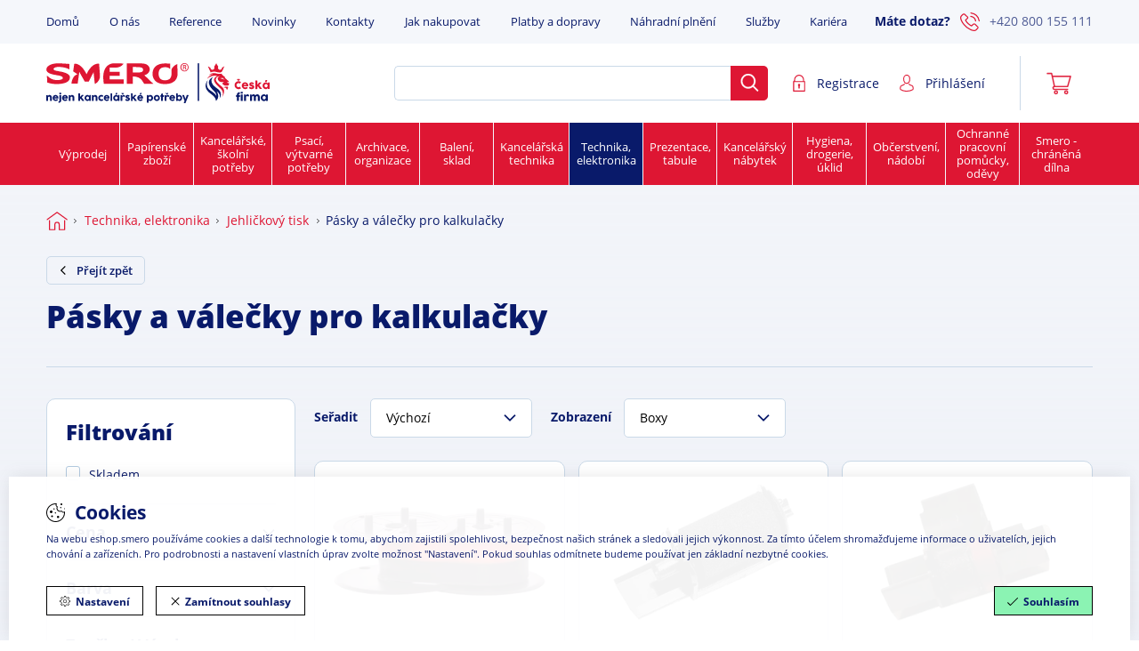

--- FILE ---
content_type: text/html; charset=utf-8
request_url: https://eshop.smero.cz/technika-elektronika/jehlickovy-tisk/pasky-a-valecky-pro-kalkulacky
body_size: 64811
content:
<!DOCTYPE html>
<html lang="cs">
<head>
    <meta charset="utf-8"/>
    <meta name="viewport" content="width=device-width, initial-scale=1, minimum-scale=1"/>

<title>Pásky a válečky pro kalkulačky | Technika, elektronika | SMERO.CZ</title><meta name='keywords' content='Smero'/>
<meta name='description' content='Nákup snadno a rychle z pohodlí vaší kanceláře. Na míru vaší firmě. Schvalování objednávek, budgety, časově omezené finanční limity, oblíbené položky.'/>
    <link rel="manifest" href="/site.webmanifest">
    <link rel="apple-touch-icon" href="/media/img/favicons/apple-touch-icon.png">
    <link rel="shortcut icon" type="image/x-icon" href="/media/img/favicons/favicon.ico">
    <link rel="icon" href="/media/img/favicons/favicon-32x32.png" sizes="32x32" type="image/png">
    <link rel="icon" href="/media/img/favicons/favicon-16x16.png" sizes="16x16" type="image/png">
    <meta name="msapplication-TileImage" content="/media/img/favicons/mstile-150x150.png">
    <meta name="msapplication-TileColor" content="#ffffff">
    <meta name="theme-color" content="#ffffff">
<!-- Rád čteš zdrojáky? Pak hledáme právě tebe! Jestli máš chvíli, ozvi se nám na jobs@inspire.cz a pomoz nám vylepšit i tento :-) -->
    <meta name="application-name" content="Copyright © 2016 - 2020, SMERO, spol. s r.o.">
    <meta name="apple-mobile-web-app-title" content="Copyright © 2016 - 2020, SMERO, spol. s r.o.">
    <meta name="robots" content="index, follow">
    <meta name="author" content="INSPIRE CZ s.r.o. (www.inspire.cz)">
    <meta name="google-site-verification" content="0cc175b9c0f1b6a831c399e269772661">
<script src="/media/production/all.min.js?v=fc40a98415aa754682e667127f0da69f" async defer></script><link rel="stylesheet" href="https://use.typekit.net/hlw8phx.css">
<link rel="stylesheet" href="/media/css/app.css?1768306502">
<link rel="stylesheet" href="/media/css/module/&#64;catalog.category.css?v=1768306502"></head>
<body onload="document.body.setAttribute(&apos;data-loaded&apos;, 1)" data-cookie-consent>
    <div class="container nwjs_main_container catalog category default cs two_cols">
    <header class="header" role="banner" aria-label="Záhlaví">
        <section class="header_top">
            <div class="_cont">
    <div class="header_menu hamburger_in" role="navigation" aria-label="Hlavní menu">
        <div class="hamburger hamburger--stand nwjs_class_toggler" data-selector=".header_menu">
            <span class="hamburger-box"><span class="hamburger-inner"></span></span>
        </div>


        <ul class="level-1">

    <li class="depth-0"
    >
    <a
        href="https://eshop.smero.cz/"
        title="Domů"
        
    >
    <span class="menu_item_title">Domů</span>
    </a>
        
    </li>

    <li class="depth-0"
    >
    <a
        href="https://www.smero.cz/o-nas"
        title="O nás" class="nwjs_open_new_window open_new_window"
        
    >
    <span class="menu_item_title">O nás</span>
    </a>
        
    </li>

    <li class="depth-0"
    >
    <a
        href="https://www.smero.cz/reference"
        title="Reference"
        
    >
    <span class="menu_item_title">Reference</span>
    </a>
        
    </li>

    <li class="depth-0"
    >
    <a
        href="https://www.smero.cz/novinky"
        title="Novinky" class="nwjs_open_new_window open_new_window"
        
    >
    <span class="menu_item_title">Novinky</span>
    </a>
        
    </li>

    <li class="depth-0"
    >
    <a
        href="https://www.smero.cz/kontakt"
        title="Kontakty" class="nwjs_open_new_window open_new_window"
        
    >
    <span class="menu_item_title">Kontakty</span>
    </a>
        
    </li>

    <li class="depth-0"
    >
    <a
        href="https://eshop.smero.cz/jak-nakupovat.html"
        title="Jak nakupovat"
        
    >
    <span class="menu_item_title">Jak nakupovat</span>
    </a>
        
    </li>

    <li class="depth-0"
    >
    <a
        href="https://eshop.smero.cz/platby-a-dopravy.html"
        title="Platby a dopravy"
        
    >
    <span class="menu_item_title">Platby a dopravy</span>
    </a>
        
    </li>

    <li class="depth-0"
    >
    <a
        href="https://eshop.smero.cz/nahradni-plneni.html"
        title="Náhradní plnění"
        
    >
    <span class="menu_item_title">Náhradní plnění</span>
    </a>
        
    </li>

    <li class="depth-0"
    >
    <a
        href="https://eshop.smero.cz/sluzby.html"
        title="Služby"
        
    >
    <span class="menu_item_title">Služby</span>
    </a>
        
    </li>

    <li class="depth-0"
    >
    <a
        href="https://www.smero.cz/o-nas/volna-mista"
        title="Kariéra" class="nwjs_open_new_window open_new_window"
        
    >
    <span class="menu_item_title">Kariéra</span>
    </a>
        
    </li>
        </ul>
    </div>
                <nav class="header_quick_contact" role="navigation" aria-label="Rychlý kontakt">
                    <div class="header_quick_contact__label">Máte dotaz?</div>
                    <a class="header_quick_contact__phone" href="tel:+420800155111">
<svg xmlns="http://www.w3.org/2000/svg" viewBox="0 0 52.924 53"><path d="M41.849 32.832a5.213 5.213 0 00-3.781-1.734 5.39 5.39 0 00-3.826 1.723l-3.535 3.524c-.291-.157-.582-.3-.861-.447-.4-.2-.783-.392-1.107-.593a38.418 38.418 0 01-9.206-8.39 22.665 22.665 0 01-3.02-4.765c.917-.839 1.767-1.711 2.6-2.55.313-.313.626-.638.94-.951a5.132 5.132 0 000-7.741l-3.054-3.054c-.347-.347-.7-.7-1.04-1.063a55.05 55.05 0 00-2.1-2.081 5.3 5.3 0 00-3.747-1.644 5.479 5.479 0 00-3.8 1.644l-.022.022-3.8 3.837a8.184 8.184 0 00-2.427 5.2 19.609 19.609 0 001.432 8.3 48.164 48.164 0 008.541 14.275A52.641 52.641 0 0027.564 50.07a27.31 27.31 0 009.844 2.908c.235.011.481.022.7.022a8.429 8.429 0 006.454-2.774c.011-.022.034-.034.045-.056a25.429 25.429 0 011.958-2.025c.481-.459.973-.94 1.454-1.443a5.58 5.58 0 001.689-3.87 5.376 5.376 0 00-1.723-3.837zm4 11.779c-.011 0-.011.011 0 0-.436.47-.884.895-1.365 1.365a29.41 29.41 0 00-2.159 2.237 5.393 5.393 0 01-4.206 1.779c-.168 0-.347 0-.515-.011a24.261 24.261 0 01-8.72-2.621 49.689 49.689 0 01-16.511-12.928A45.413 45.413 0 014.32 21.02a15.972 15.972 0 01-1.253-7 5.135 5.135 0 011.544-3.322L8.425 6.88a2.543 2.543 0 011.7-.794 2.393 2.393 0 011.633.783l.034.034c.682.638 1.331 1.3 2.013 2 .347.358.7.716 1.063 1.085l3.054 3.054a2.135 2.135 0 010 3.468c-.324.324-.638.649-.962.962-.94.962-1.835 1.857-2.808 2.729-.022.022-.045.034-.056.056a2.282 2.282 0 00-.582 2.539l.034.1a24.517 24.517 0 003.613 5.9l.011.011a41.057 41.057 0 009.933 9.038 15.273 15.273 0 001.376.749c.4.2.783.392 1.107.593.045.022.089.056.134.078a2.425 2.425 0 001.107.28 2.392 2.392 0 001.7-.772l3.827-3.827a2.531 2.531 0 011.689-.839 2.278 2.278 0 011.611.817l.022.022 6.163 6.163a2.212 2.212 0 01.015 3.502zM28.604 12.607A14.4 14.4 0 0140.327 24.33a1.5 1.5 0 001.49 1.256 2 2 0 00.257-.022 1.512 1.512 0 001.242-1.745A17.408 17.408 0 0029.132 9.635a1.518 1.518 0 00-1.745 1.23 1.494 1.494 0 001.217 1.742zM52.9 23.38A28.664 28.664 0 0029.543.023 1.509 1.509 0 1029.051 3a25.6 25.6 0 0120.873 20.872 1.5 1.5 0 001.488 1.253 2 2 0 00.257-.022A1.482 1.482 0 0052.9 23.38z"/></svg>                        +420 800 155 111
                    </a>
                </nav>
            </div>
        </section>

        <section class="header_main">
            <div class="_cont">
                <a class="header_logo" href="/" title="SMERO CZ">
<svg xmlns="http://www.w3.org/2000/svg" viewBox="0 0 1803.5 324.4">
	<rect x="1222.8" y="1" width="11.3" height="305.2"/>
	<path d="M1,259.3c0.3-0.3,0.6-0.5,1-0.5c0.4-0.1,0.7-0.1,1-0.1h5.6c0.4,0,0.8,0.1,1.1,0.2c0.3,0.2,0.6,0.4,0.8,0.7 c0.2,0.3,0.4,0.6,0.5,0.9c0.2,0.3,0.3,0.7,0.4,1.1l1.1,4.7c0.4-0.8,0.9-1.6,1.6-2.6c0.7-1,1.6-1.9,2.7-2.7 c1.1-0.8,2.4-1.6,3.9-2.1c1.5-0.6,3.2-0.9,5.2-0.9c2.8,0,5.4,0.6,7.7,1.6c2.3,1.1,4.3,2.6,5.9,4.4c1.6,1.9,2.9,4.1,3.8,6.6 c0.9,2.5,1.3,5.2,1.3,8V303c0,1-0.2,1.6-0.6,2.1c-0.4,0.5-1.1,0.7-2,0.7h-8.6c-1.1,0-1.8-0.2-2.2-0.5c-0.4-0.4-0.6-1.1-0.6-2.1 V279c0-1.1-0.2-2.1-0.7-3c-0.5-1-1.1-1.8-1.9-2.5c-0.8-0.7-1.7-1.3-2.7-1.7c-1-0.4-2-0.6-3.1-0.6c-0.9,0-1.8,0.2-2.7,0.6 c-0.9,0.4-1.8,0.9-2.5,1.7c-0.8,0.7-1.5,1.5-2,2.5c-0.5,1-0.8,2-0.9,3.1v24.2c0,0.4-0.1,0.8-0.2,1.3c-0.2,0.4-0.4,0.7-0.7,1 c-0.3,0.2-0.6,0.3-0.9,0.4c-0.3,0.1-0.6,0.1-1,0.1H3c-1.1,0-1.8-0.3-2.3-0.8C0.2,304.5,0,303.8,0,303v-41.5c0-0.5,0.1-0.9,0.3-1.3 c0.2-0.4,0.5-0.7,0.9-0.9L1,259.3z"/>
	<path d="M92.5,300.2c-2.2,2-4.6,3.6-7.4,4.7c-2.7,1.1-5.6,1.7-8.7,1.7c-3.4,0-6.6-0.6-9.6-1.9 c-3-1.2-5.7-3-7.9-5.1c-2.3-2.2-4.1-4.8-5.4-7.8c-1.3-3-2-6.2-2-9.7c0-2.2,0.3-4.3,0.8-6.3c0.5-2,1.3-4,2.3-5.7 c1-1.8,2.1-3.4,3.5-4.9c1.4-1.5,3-2.8,4.7-3.8c1.7-1.1,3.6-1.9,5.7-2.5c2-0.6,4.2-0.9,6.4-0.9c2.1,0,4,0.3,6,0.8 c1.9,0.5,3.8,1.3,5.4,2.3c1.7,1,3.2,2.2,4.7,3.6c1.4,1.4,2.6,2.9,3.6,4.6c1,1.6,1.8,3.4,2.4,5.3c0.5,1.9,0.8,3.8,0.8,5.8 c0,1.3,0,2.3,0,3.2c0,0.8-0.2,1.5-0.6,1.9c-0.4,0.5-0.9,0.8-1.7,1c-0.8,0.2-2,0.3-3.5,0.3H65.1c0.2,1.6,0.7,2.9,1.5,4 c0.7,1.1,1.6,1.9,2.6,2.5c1,0.6,2,1.1,3.1,1.4c1.1,0.3,2.2,0.4,3.2,0.4c0.9,0,1.8-0.1,2.7-0.3c0.9-0.2,1.8-0.4,2.7-0.7 c0.9-0.3,1.7-0.7,2.4-1.1c0.7-0.4,1.3-0.8,1.8-1.3c0.4-0.3,0.7-0.5,1-0.7c0.3-0.2,0.6-0.2,0.9-0.2c0.3,0,0.6,0.1,1,0.3 c0.3,0.2,0.7,0.5,1.2,1l3.9,4.5c0.3,0.3,0.4,0.6,0.5,0.9c0.1,0.3,0.1,0.5,0.1,0.8c0,0.5-0.1,0.9-0.4,1.3 C93.2,299.6,92.8,299.9,92.5,300.2z M74.6,269.2c-1,0-1.9,0.2-2.8,0.6c-0.9,0.4-1.8,0.9-2.5,1.5c-0.8,0.6-1.5,1.4-2.1,2.2 c-0.6,0.8-1.2,1.6-1.5,2.5h19c-0.5-1-1.1-1.9-1.7-2.7c-0.6-0.8-1.3-1.5-2.1-2.1c-0.8-0.6-1.7-1.1-2.7-1.5 C77.1,269.4,75.9,269.2,74.6,269.2z"/>
	<path d="M105.7,261.5c0-1,0.3-1.7,1-2.2c0.6-0.5,1.3-0.7,2-0.7h8.4c0.9,0,1.6,0.3,2.1,0.8c0.5,0.6,0.7,1.3,0.7,2 v42.7c0,2.3-0.5,4.5-1.4,6.5c-1,2-2.3,3.8-3.9,5.3c-1.6,1.5-3.5,2.7-5.6,3.6c-2.1,0.9-4.3,1.3-6.6,1.3h-0.9 c-0.9,0-1.6-0.3-2.1-0.8c-0.5-0.5-0.7-1.1-0.7-1.8v-5.3c0-0.9,0.3-1.6,0.8-2.2c0.6-0.5,1.2-0.8,2-0.8h0.8c0.5,0,0.9-0.2,1.4-0.6 c0.4-0.4,0.8-0.9,1.1-1.5c0.3-0.6,0.5-1.2,0.7-1.9c0.2-0.7,0.2-1.2,0.2-1.7V261.5z M105.5,242.7c0-1.1,0.2-1.8,0.7-2.2 c0.4-0.4,1.1-0.7,2.1-0.7h8.6c0.9,0,1.6,0.2,2.1,0.7c0.5,0.4,0.8,1.2,0.8,2.2v7.2c0,0.3-0.1,0.6-0.2,1c-0.1,0.3-0.3,0.7-0.6,1 c-0.2,0.3-0.5,0.6-0.9,0.8c-0.4,0.2-0.8,0.3-1.2,0.3h-8.6c-1.8,0-2.7-1-2.7-3.1V242.7z"/>
	<path d="M168.4,300.2c-2.2,2-4.6,3.6-7.4,4.7c-2.7,1.1-5.6,1.7-8.6,1.7c-3.4,0-6.6-0.6-9.6-1.9c-3-1.2-5.7-3-8-5.1 c-2.3-2.2-4.1-4.8-5.4-7.8c-1.3-3-2-6.2-2-9.7c0-2.2,0.3-4.3,0.8-6.3c0.5-2,1.3-4,2.3-5.7c1-1.8,2.2-3.4,3.6-4.9 c1.4-1.5,3-2.8,4.7-3.8c1.7-1.1,3.6-1.9,5.6-2.5c2-0.6,4.2-0.9,6.4-0.9c2.1,0,4.1,0.3,6,0.8c1.9,0.5,3.8,1.3,5.4,2.3 c1.7,1,3.3,2.2,4.7,3.6c1.4,1.4,2.6,2.9,3.7,4.6c1,1.6,1.8,3.4,2.3,5.3c0.6,1.9,0.8,3.8,0.8,5.8c0,1.3,0,2.3,0,3.2 c0,0.8-0.2,1.5-0.6,1.9c-0.4,0.5-0.9,0.8-1.7,1c-0.8,0.2-2,0.3-3.6,0.3h-26.7c0.2,1.6,0.7,2.9,1.5,4c0.7,1.1,1.6,1.9,2.6,2.5 c1,0.6,2,1.1,3.1,1.4c1.1,0.3,2.2,0.4,3.2,0.4c0.9,0,1.8-0.1,2.8-0.3c0.9-0.2,1.8-0.4,2.7-0.7c0.9-0.3,1.7-0.7,2.4-1.1 c0.7-0.4,1.3-0.8,1.8-1.3c0.4-0.3,0.7-0.5,1-0.7c0.3-0.2,0.6-0.2,0.9-0.2c0.3,0,0.7,0.1,1,0.3c0.3,0.2,0.7,0.5,1.1,1l3.9,4.5 c0.3,0.3,0.5,0.6,0.5,0.9c0.1,0.3,0.1,0.5,0.1,0.8c0,0.5-0.1,0.9-0.4,1.3C169.1,299.6,168.8,299.9,168.4,300.2z M150.5,269.2 c-1,0-1.9,0.2-2.8,0.6c-0.9,0.4-1.8,0.9-2.5,1.5c-0.8,0.6-1.5,1.4-2.1,2.2c-0.6,0.8-1.1,1.6-1.6,2.5h19c-0.5-1-1.1-1.9-1.7-2.7 c-0.6-0.8-1.3-1.5-2.1-2.1c-0.8-0.6-1.7-1.1-2.7-1.5C153,269.4,151.9,269.2,150.5,269.2z"/>
	<path d="M182.5,259.3c0.3-0.3,0.6-0.5,1-0.5c0.4-0.1,0.7-0.1,1-0.1h5.6c0.4,0,0.8,0.1,1.2,0.2 c0.3,0.2,0.6,0.4,0.8,0.7c0.2,0.3,0.4,0.6,0.5,0.9c0.1,0.3,0.3,0.7,0.4,1.1l1.2,4.7c0.4-0.8,0.9-1.6,1.6-2.6 c0.7-1,1.6-1.9,2.7-2.7c1.1-0.8,2.4-1.6,3.9-2.1c1.5-0.6,3.2-0.9,5.2-0.9c2.8,0,5.4,0.6,7.7,1.6c2.3,1.1,4.3,2.6,5.9,4.4 c1.6,1.9,2.9,4.1,3.8,6.6c0.9,2.5,1.3,5.2,1.3,8V303c0,1-0.2,1.6-0.6,2.1c-0.4,0.5-1.1,0.7-2,0.7h-8.6c-1.1,0-1.8-0.2-2.2-0.5 c-0.4-0.4-0.6-1.1-0.6-2.1V279c0-1.1-0.2-2.1-0.7-3c-0.5-1-1.1-1.8-1.9-2.5c-0.8-0.7-1.7-1.3-2.7-1.7c-1-0.4-2-0.6-3.1-0.6 c-0.9,0-1.8,0.2-2.7,0.6c-0.9,0.4-1.8,0.9-2.6,1.7c-0.8,0.7-1.4,1.5-2,2.5c-0.5,1-0.8,2-0.9,3.1v24.2c0,0.4-0.1,0.8-0.2,1.3 c-0.2,0.4-0.4,0.7-0.7,1c-0.3,0.2-0.6,0.3-0.9,0.4c-0.3,0.1-0.6,0.1-1,0.1h-8.4c-1.1,0-1.8-0.3-2.3-0.8c-0.4-0.5-0.7-1.2-0.7-2.1 v-41.5c0-0.5,0.1-0.9,0.3-1.3c0.2-0.4,0.5-0.7,0.9-0.9L182.5,259.3z"/>
	<path d="M258.5,247.4c0-0.4,0-0.8,0-1.1c0-0.4,0.1-0.6,0.3-0.9c0.2-0.2,0.5-0.4,0.9-0.6c0.4-0.1,0.9-0.2,1.6-0.2 h8.9c0.5,0,0.9,0.1,1.1,0.2c0.3,0.2,0.6,0.4,0.8,0.6c0.2,0.2,0.3,0.5,0.4,0.8c0.1,0.3,0.1,0.6,0.1,0.8v27.5l13.4-14.9 c0.6-0.7,1.4-1.1,2.3-1.1h11.4c1.4,0,2,0.5,2,1.6c0,0.3,0,0.5-0.1,0.7c-0.1,0.2-0.3,0.4-0.6,0.7l-15.2,16.1l19.2,24.7h-0.1 c0.3,0.3,0.5,0.7,0.7,1c0.1,0.3,0.2,0.6,0.2,0.9c0,0.6-0.2,1-0.5,1.2c-0.3,0.2-0.8,0.3-1.4,0.3h-12.6c-0.4,0-0.8-0.2-1.2-0.5 c-0.4-0.3-0.8-0.8-1.2-1.4l-12.1-17.2l-4.1,4.3v12c0,0.2,0,0.4-0.1,0.8c-0.1,0.3-0.2,0.7-0.4,1c-0.2,0.3-0.4,0.6-0.8,0.8 c-0.3,0.2-0.7,0.3-1.3,0.3h-9.3c-0.4,0-0.8-0.1-1.2-0.4c-0.3-0.2-0.6-0.5-0.8-0.8c-0.2-0.3-0.3-0.6-0.4-0.8 c-0.1-0.3-0.1-0.4-0.1-0.5V247.4z"/>
	<path d="M359.5,303.1c0,0.4-0.1,0.8-0.2,1.2c-0.1,0.4-0.4,0.7-0.7,0.9c-0.3,0.3-0.6,0.5-1,0.5 c-0.4,0.1-0.7,0.1-1,0.1h-7.3c-0.5,0-0.9-0.1-1.2-0.2c-0.3-0.1-0.6-0.3-0.8-0.6c-0.2-0.3-0.4-0.6-0.5-0.9 c-0.1-0.4-0.3-0.7-0.4-1.2l-1.1-2.8c-0.7,0.7-1.4,1.4-2.2,2.1c-0.8,0.8-1.7,1.5-2.6,2.1c-0.9,0.6-2,1.2-3.1,1.6 c-1.1,0.4-2.3,0.7-3.6,0.7c-2.3,0-4.4-0.3-6.5-0.9c-2.1-0.6-4-1.4-5.8-2.4c-1.8-1.1-3.4-2.3-4.9-3.8c-1.5-1.5-2.7-3.1-3.8-4.9 c-1.1-1.8-1.9-3.7-2.4-5.8c-0.6-2.1-0.9-4.3-0.9-6.6c0-3.4,0.6-6.6,1.9-9.6c1.2-3,3-5.5,5.2-7.7c2.2-2.2,4.7-3.9,7.7-5.2 c3-1.3,6.1-1.9,9.5-1.9c1.5,0,2.9,0.2,4.2,0.7c1.3,0.5,2.4,1.1,3.5,1.8c1.1,0.7,2,1.6,2.9,2.5c0.9,1,1.6,1.9,2.3,2.9l1.5-4.5 c0.2-0.6,0.4-1.1,0.6-1.5c0.2-0.4,0.3-0.7,0.5-0.9c0.2-0.2,0.4-0.3,0.7-0.4c0.3-0.1,0.7-0.1,1.2-0.1h5.5c0.3,0,0.6,0,1,0.1 c0.4,0.1,0.7,0.3,1,0.5c0.3,0.3,0.6,0.6,0.7,0.9c0.1,0.3,0.2,0.7,0.2,1.2V303.1z M322.9,282.3c0,1.6,0.3,3.2,0.8,4.6 c0.5,1.4,1.2,2.7,2.2,3.7c1,1.1,2.1,1.9,3.4,2.5c1.3,0.6,2.8,0.9,4.4,0.9c1.7,0,3.2-0.3,4.6-0.9c1.4-0.6,2.7-1.4,3.7-2.5 c1.1-1,1.9-2.3,2.5-3.7c0.6-1.4,0.9-3,0.9-4.6c0-1.6-0.3-3.1-0.9-4.5c-0.6-1.4-1.4-2.7-2.5-3.8c-1-1.1-2.3-1.9-3.7-2.6 c-1.4-0.6-3-0.9-4.6-0.9c-1.6,0-3.1,0.3-4.4,0.9c-1.3,0.6-2.5,1.5-3.4,2.6c-0.9,1.1-1.7,2.4-2.2,3.8 C323.2,279.2,322.9,280.7,322.9,282.3z"/>
	<path d="M369.4,259.3c0.3-0.3,0.7-0.5,1-0.5c0.4-0.1,0.7-0.1,1-0.1h5.6c0.4,0,0.8,0.1,1.1,0.2 c0.3,0.2,0.6,0.4,0.8,0.7c0.2,0.3,0.4,0.6,0.5,0.9c0.1,0.3,0.3,0.7,0.4,1.1l1.1,4.7c0.4-0.8,0.9-1.6,1.6-2.6 c0.7-1,1.6-1.9,2.7-2.7c1.1-0.8,2.4-1.6,3.9-2.1c1.5-0.6,3.2-0.9,5.2-0.9c2.8,0,5.4,0.6,7.7,1.6c2.3,1.1,4.3,2.6,5.9,4.4 c1.6,1.9,2.9,4.1,3.8,6.6c0.9,2.5,1.4,5.2,1.4,8V303c0,1-0.2,1.6-0.6,2.1c-0.4,0.5-1.1,0.7-2,0.7h-8.6c-1.1,0-1.8-0.2-2.2-0.5 c-0.4-0.4-0.6-1.1-0.6-2.1V279c0-1.1-0.2-2.1-0.7-3c-0.5-1-1.1-1.8-1.9-2.5c-0.8-0.7-1.7-1.3-2.7-1.7c-1-0.4-2-0.6-3.1-0.6 c-0.9,0-1.8,0.2-2.8,0.6c-0.9,0.4-1.8,0.9-2.6,1.7c-0.8,0.7-1.4,1.5-2,2.5c-0.5,1-0.8,2-0.9,3.1v24.2c0,0.4-0.1,0.8-0.2,1.3 c-0.2,0.4-0.4,0.7-0.7,1c-0.3,0.2-0.6,0.3-0.9,0.4c-0.3,0.1-0.6,0.1-1,0.1h-8.4c-1.1,0-1.8-0.3-2.3-0.8c-0.5-0.5-0.7-1.2-0.7-2.1 v-41.5c0-0.5,0.1-0.9,0.3-1.3c0.2-0.4,0.5-0.7,0.9-0.9L369.4,259.3z"/>
	<path d="M451.6,291.3c0.3-0.2,0.7-0.4,1-0.5c0.3-0.1,0.6-0.1,0.7-0.1c0.4,0,0.8,0.1,1.1,0.2 c0.4,0.2,0.7,0.5,1.1,1.1l4.2,6.3c0.1,0.2,0.2,0.4,0.4,0.7c0.1,0.2,0.2,0.4,0.2,0.6c0,0.6-0.2,1-0.5,1.4c-0.4,0.4-0.8,0.7-1.2,0.9 c-2,1.4-4.3,2.6-6.7,3.4c-2.4,0.9-5,1.3-7.7,1.3c-2.2,0-4.4-0.3-6.5-0.9c-2.1-0.6-4-1.4-5.8-2.4c-1.8-1.1-3.4-2.3-4.9-3.8 c-1.5-1.5-2.8-3.1-3.8-4.9c-1.1-1.8-1.8-3.7-2.4-5.8c-0.6-2.1-0.9-4.3-0.9-6.6s0.3-4.5,0.9-6.6c0.6-2.1,1.4-4,2.4-5.8 c1-1.8,2.3-3.4,3.8-4.9c1.5-1.5,3.1-2.7,4.9-3.8c1.8-1,3.7-1.8,5.8-2.4c2.1-0.6,4.2-0.8,6.5-0.8c2.7,0,5.2,0.4,7.5,1.1 c2.3,0.7,4.4,1.8,6.4,3.2L458,262c0.6,0.3,1,0.7,1.3,1.1c0.3,0.4,0.5,1,0.5,1.6c0,0.4-0.2,0.9-0.4,1.4l-3.3,5.6 c-0.7,1.2-1.5,1.8-2.5,1.8c-0.2,0-0.5-0.1-0.8-0.2c-0.3-0.1-0.7-0.3-1.1-0.6c-1.1-0.7-2.3-1.3-3.5-1.8c-1.2-0.5-2.6-0.7-4-0.7 c-1.6,0-3,0.3-4.3,0.9c-1.3,0.6-2.5,1.5-3.4,2.6c-0.9,1.1-1.7,2.4-2.2,3.8c-0.5,1.4-0.8,2.9-0.8,4.5c0,1.6,0.2,3.2,0.8,4.6 c0.5,1.4,1.2,2.7,2.2,3.7c0.9,1.1,2.1,1.9,3.4,2.5c1.3,0.6,2.8,0.9,4.3,0.9c1.4,0,2.8-0.2,4-0.7 C449.3,292.7,450.5,292,451.6,291.3z"/>
	<path d="M505.2,300.2c-2.2,2-4.6,3.6-7.4,4.7c-2.7,1.1-5.6,1.7-8.6,1.7c-3.4,0-6.6-0.6-9.6-1.9c-3-1.2-5.7-3-8-5.1 c-2.3-2.2-4.1-4.8-5.4-7.8c-1.3-3-2-6.2-2-9.7c0-2.2,0.3-4.3,0.8-6.3c0.5-2,1.3-4,2.3-5.7c1-1.8,2.2-3.4,3.6-4.9 c1.4-1.5,3-2.8,4.7-3.8c1.7-1.1,3.6-1.9,5.7-2.5c2-0.6,4.2-0.9,6.4-0.9c2,0,4,0.3,6,0.8c1.9,0.5,3.8,1.3,5.4,2.3 c1.7,1,3.3,2.2,4.7,3.6c1.4,1.4,2.6,2.9,3.6,4.6c1,1.6,1.8,3.4,2.3,5.3c0.6,1.9,0.8,3.8,0.8,5.8c0,1.3,0,2.3-0.1,3.2 c0,0.8-0.2,1.5-0.6,1.9c-0.3,0.5-0.9,0.8-1.7,1c-0.8,0.2-2,0.3-3.6,0.3h-26.7c0.2,1.6,0.7,2.9,1.5,4c0.8,1.1,1.6,1.9,2.6,2.5 c1,0.6,2,1.1,3.2,1.4c1.1,0.3,2.2,0.4,3.2,0.4c0.9,0,1.8-0.1,2.8-0.3c0.9-0.2,1.8-0.4,2.7-0.7c0.9-0.3,1.7-0.7,2.4-1.1 c0.7-0.4,1.3-0.8,1.8-1.3c0.4-0.3,0.7-0.5,1-0.7c0.3-0.2,0.6-0.2,0.9-0.2c0.3,0,0.6,0.1,1,0.3c0.3,0.2,0.7,0.5,1.2,1l3.9,4.5 c0.3,0.3,0.5,0.6,0.5,0.9c0.1,0.3,0.1,0.5,0.1,0.8c0,0.5-0.1,0.9-0.4,1.3C505.9,299.6,505.6,299.9,505.2,300.2z M487.4,269.2 c-1,0-1.9,0.2-2.8,0.6c-0.9,0.4-1.7,0.9-2.5,1.5c-0.8,0.6-1.5,1.4-2.1,2.2c-0.6,0.8-1.1,1.6-1.6,2.5h19c-0.5-1-1.1-1.9-1.7-2.7 c-0.6-0.8-1.3-1.5-2.1-2.1c-0.8-0.6-1.7-1.1-2.7-1.5C489.9,269.4,488.7,269.2,487.4,269.2z"/>
	<path d="M518.3,247.4c0-0.8,0.2-1.5,0.6-2c0.4-0.5,1.1-0.8,2-0.8h9.1c0.2,0,0.5,0.1,0.8,0.2 c0.3,0.1,0.5,0.3,0.8,0.6c0.2,0.3,0.5,0.5,0.6,0.9c0.2,0.3,0.2,0.7,0.2,1.1V303c0,1-0.3,1.6-0.8,2.1c-0.5,0.5-1.2,0.7-2,0.7h-8.6 c-1,0-1.6-0.2-2-0.7c-0.4-0.5-0.6-1.2-0.6-2.1V247.4z"/>
	<path d="M590.7,303.1c0,0.4-0.1,0.8-0.2,1.2c-0.1,0.4-0.4,0.7-0.8,0.9c-0.3,0.3-0.6,0.5-1,0.5 c-0.4,0.1-0.7,0.1-1,0.1h-7.3c-0.5,0-1-0.1-1.3-0.2c-0.3-0.1-0.6-0.3-0.8-0.6c-0.2-0.3-0.4-0.6-0.5-0.9c-0.2-0.4-0.3-0.7-0.4-1.2 l-1.1-2.8c-0.7,0.7-1.4,1.4-2.2,2.1c-0.8,0.8-1.7,1.5-2.6,2.1c-1,0.6-2,1.2-3.1,1.6c-1.1,0.4-2.3,0.7-3.6,0.7 c-2.2,0-4.4-0.3-6.5-0.9c-2.1-0.6-4-1.4-5.8-2.4c-1.8-1.1-3.4-2.3-4.9-3.8c-1.5-1.5-2.7-3.1-3.7-4.9c-1.1-1.8-1.9-3.7-2.4-5.8 c-0.6-2.1-0.8-4.3-0.8-6.6c0-3.4,0.6-6.6,1.9-9.6c1.3-3,3-5.5,5.2-7.7c2.2-2.2,4.7-3.9,7.7-5.2c2.9-1.3,6.1-1.9,9.5-1.9 c1.6,0,3,0.2,4.3,0.7c1.3,0.5,2.5,1.1,3.5,1.8c1.1,0.7,2,1.6,2.9,2.5c0.8,1,1.6,1.9,2.3,2.9l1.4-4.5c0.2-0.6,0.5-1.1,0.6-1.5 c0.2-0.4,0.3-0.7,0.5-0.9c0.2-0.2,0.4-0.3,0.7-0.4c0.3-0.1,0.7-0.1,1.2-0.1h5.5c0.3,0,0.6,0,1,0.1c0.4,0.1,0.7,0.3,1,0.5 c0.4,0.3,0.6,0.6,0.8,0.9c0.1,0.3,0.2,0.7,0.2,1.2V303.1z M554.1,282.3c0,1.6,0.3,3.2,0.8,4.6c0.5,1.4,1.2,2.7,2.2,3.7 c0.9,1.1,2.1,1.9,3.4,2.5c1.3,0.6,2.8,0.9,4.4,0.9c1.7,0,3.2-0.3,4.6-0.9c1.4-0.6,2.6-1.4,3.7-2.5c1.1-1,1.9-2.3,2.5-3.7 c0.6-1.4,0.9-3,0.9-4.6c0-1.6-0.3-3.1-0.9-4.5c-0.6-1.4-1.4-2.7-2.5-3.8c-1.1-1.1-2.3-1.9-3.7-2.6c-1.4-0.6-3-0.9-4.6-0.9 c-1.6,0-3.1,0.3-4.4,0.9c-1.3,0.6-2.5,1.5-3.4,2.6c-1,1.1-1.7,2.4-2.2,3.8C554.4,279.2,554.1,280.7,554.1,282.3z M561.1,243.8 c0.1-0.6,0.4-1,0.8-1.2c0.4-0.2,0.8-0.3,1.2-0.3h9.6c0.4,0,0.6,0.1,0.8,0.2c0.2,0.1,0.3,0.3,0.4,0.6c0.1,0.2,0.1,0.5,0,0.8 c-0.1,0.3-0.1,0.6-0.3,0.8l-3.6,8c-0.3,0.5-0.6,0.9-0.9,1.2c-0.3,0.2-0.7,0.4-1.2,0.4h-8.1c-0.4,0-0.6-0.1-0.8-0.3 c-0.1-0.2-0.2-0.4-0.2-0.7c0-0.3,0-0.6,0.1-0.9c0.1-0.3,0.1-0.6,0.2-0.8L561.1,243.8z"/>
	<path d="M599.6,261.4c0-0.4,0.1-0.8,0.3-1.2c0.2-0.4,0.4-0.7,0.7-0.9c0.6-0.4,1.3-0.6,2-0.6h5.6 c0.5,0,0.8,0.1,1.1,0.3c0.3,0.2,0.5,0.4,0.7,0.7c0.2,0.3,0.4,0.6,0.5,0.9c0.1,0.3,0.3,0.7,0.5,1c0,0.1,0.2,0.3,0.3,0.7 c0.1,0.4,0.3,0.8,0.5,1.3c0.2,0.5,0.4,0.9,0.5,1.3c0.2,0.4,0.3,0.7,0.3,0.8c0.7-0.8,1.5-1.7,2.1-2.6c0.7-0.9,1.4-1.7,2.2-2.5 c0.8-0.8,1.6-1.4,2.6-1.9c0.9-0.5,2.1-0.8,3.3-0.8c1.3,0,2.5,0.1,3.6,0.3c1.1,0.2,2.1,0.5,3,0.9c0.9,0.4,1.9,0.9,2.8,1.5 c0.9,0.6,1.9,1.3,3,2.1c1.7,0.9,2,2.3,1,4.1l-3.4,5.8c-0.5,0.7-1.1,1.2-1.8,1.4c-0.7,0.2-1.5,0.1-2.3-0.3c-1.1-1-2.1-1.8-3.2-2.3 c-1.1-0.5-2.4-0.8-3.8-0.8c-1,0-1.8,0.1-2.5,0.4c-0.7,0.3-1.4,0.6-2,1.2c-0.6,0.5-1.2,1.1-1.7,1.8c-0.5,0.7-1,1.5-1.6,2.3V303 c0,1-0.2,1.6-0.7,2.1c-0.4,0.5-1.2,0.7-2.3,0.7h-8.3c-1.9,0-2.9-1-2.9-2.9V261.4z M618.1,255.2c-0.2,0.1-0.3,0.2-0.4,0.3 c-0.1,0.1-0.2,0.1-0.4,0.1c-0.2,0-0.4-0.1-0.7-0.3l-9.6-9.5c-0.2-0.1-0.3-0.4-0.3-0.9c0-0.2,0.1-0.4,0.3-0.7l3.3-3.3 c0.3-0.3,0.6-0.4,1-0.4c0.3,0,0.6,0.1,0.8,0.3l5.2,5.3l5.3-5.3c0.3-0.3,0.6-0.4,0.9-0.3c0.3,0.1,0.5,0.2,0.8,0.4l3.3,3.2 c0.1,0.1,0.2,0.3,0.2,0.4c0,0.1,0.1,0.3,0.1,0.4c0,0.2,0,0.4-0.1,0.5c-0.1,0.1-0.1,0.2-0.2,0.3L618.1,255.2z"/>
	<path d="M647.5,291.1c0.6,0.7,1.4,1.2,2.2,1.7c0.8,0.5,1.5,0.8,2.2,1.1c0.7,0.3,1.3,0.5,1.9,0.6 c0.5,0.1,0.9,0.2,1.1,0.2c0.5,0,1.1,0,1.8,0c0.7,0,1.4-0.1,2.1-0.3c0.7-0.2,1.2-0.5,1.7-0.9c0.5-0.4,0.7-1,0.7-1.8 c0-0.7-0.1-1.2-0.4-1.6c-0.3-0.4-0.7-0.8-1.2-1c-0.5-0.3-1.2-0.5-1.9-0.8c-0.8-0.2-1.6-0.5-2.5-0.8c-3-0.8-5.4-1.7-7.4-2.9 c-1.9-1.1-3.4-2.3-4.6-3.7c-1.1-1.4-1.9-2.9-2.4-4.4c-0.4-1.6-0.7-3.3-0.7-5c0-2.1,0.4-3.9,1.2-5.6c0.8-1.7,2-3.1,3.5-4.3 c1.5-1.2,3.3-2.1,5.4-2.8c2.1-0.7,4.4-1,7-1c1.6,0,3,0.1,4.4,0.4c1.4,0.3,2.7,0.7,3.9,1.2c1.2,0.6,2.4,1.3,3.6,2.2 c1.1,0.9,2.3,1.9,3.5,3.1c0.4,0.5,0.6,1,0.6,1.4c0,0.4-0.3,0.9-0.8,1.4c-1,0.8-1.9,1.6-2.8,2.3c-0.9,0.8-1.8,1.6-2.7,2.6 c-0.3,0.2-0.6,0.4-0.9,0.5c-0.3,0.1-0.6,0.1-0.9,0c-0.3-0.1-0.5-0.2-0.8-0.4c-0.2-0.2-0.5-0.4-0.7-0.6c-0.9-1-1.9-1.6-3-1.9 c-1.1-0.3-2.2-0.5-3.1-0.5c-1.2,0-2.1,0.2-2.9,0.6c-0.7,0.4-1.1,1.1-1,1.9c0.1,0.6,0.3,1.1,0.7,1.5c0.4,0.4,1,0.6,1.6,0.9 c0.6,0.2,1.3,0.4,2,0.5c0.7,0.1,1.4,0.3,1.9,0.5c2.2,0.7,4.3,1.5,6.1,2.3c1.9,0.8,3.5,1.9,4.8,3.1c1.4,1.2,2.4,2.7,3.2,4.4 c0.8,1.7,1.1,3.8,1.1,6.2c0,2.4-0.5,4.7-1.5,6.6c-1,1.9-2.3,3.6-4,4.9c-1.7,1.3-3.7,2.3-6.1,3c-2.3,0.7-4.9,1.1-7.6,1.1 c-1.5,0-3.1-0.1-4.7-0.4c-1.6-0.3-3.1-0.7-4.6-1.3c-1.5-0.6-2.9-1.4-4.2-2.3c-1.3-0.9-2.5-2.1-3.6-3.5c-0.3-0.3-0.5-0.7-0.6-1.1 c-0.1-0.4-0.2-0.8-0.2-1.1c0-0.4,0.1-0.7,0.2-1c0.1-0.3,0.3-0.6,0.6-0.8l4.8-4.8c0.6-0.5,1.2-0.7,1.6-0.5 C646.2,290,646.8,290.4,647.5,291.1z"/>
	<path d="M683.4,247.4c0-0.4,0-0.8,0-1.1c0-0.4,0.1-0.6,0.3-0.9c0.2-0.2,0.5-0.4,0.9-0.6c0.4-0.1,0.9-0.2,1.7-0.2 h8.9c0.4,0,0.9,0.1,1.2,0.2c0.3,0.2,0.5,0.4,0.7,0.6c0.2,0.2,0.3,0.5,0.4,0.8c0,0.3,0.1,0.6,0.1,0.8v27.5l13.4-14.9 c0.7-0.7,1.4-1.1,2.3-1.1h11.4c1.4,0,2,0.5,2,1.6c0,0.3-0.1,0.5-0.1,0.7c-0.1,0.2-0.3,0.4-0.5,0.7l-15.3,16.1l19.2,24.7h-0.1 c0.3,0.3,0.5,0.7,0.7,1c0.1,0.3,0.2,0.6,0.2,0.9c0,0.6-0.1,1-0.5,1.2c-0.3,0.2-0.8,0.3-1.4,0.3h-12.5c-0.4,0-0.8-0.2-1.2-0.5 c-0.4-0.3-0.8-0.8-1.2-1.4l-12.2-17.2l-4.1,4.3v12c0,0.2,0,0.4-0.1,0.8c-0.1,0.3-0.2,0.7-0.4,1c-0.2,0.3-0.4,0.6-0.8,0.8 c-0.3,0.2-0.7,0.3-1.2,0.3h-9.3c-0.4,0-0.8-0.1-1.1-0.4c-0.3-0.2-0.6-0.5-0.8-0.8c-0.2-0.3-0.3-0.6-0.4-0.8 c-0.1-0.3-0.1-0.4-0.1-0.5V247.4z"/>
	<path d="M776.4,300.2c-2.2,2-4.6,3.6-7.4,4.7c-2.7,1.1-5.6,1.7-8.7,1.7c-3.4,0-6.6-0.6-9.6-1.9c-3-1.2-5.7-3-8-5.1 c-2.2-2.2-4.1-4.8-5.4-7.8c-1.3-3-2-6.2-2-9.7c0-2.2,0.3-4.3,0.8-6.3c0.5-2,1.3-4,2.3-5.7c1-1.8,2.2-3.4,3.6-4.9 c1.4-1.5,3-2.8,4.7-3.8c1.8-1.1,3.6-1.9,5.6-2.5c2-0.6,4.2-0.9,6.4-0.9c2,0,4,0.3,6,0.8c1.9,0.5,3.7,1.3,5.4,2.3 c1.7,1,3.2,2.2,4.7,3.6c1.4,1.4,2.6,2.9,3.6,4.6c1,1.6,1.8,3.4,2.3,5.3c0.6,1.9,0.8,3.8,0.8,5.8c0,1.3,0,2.3,0,3.2 c0,0.8-0.2,1.5-0.6,1.9c-0.3,0.5-0.9,0.8-1.7,1c-0.8,0.2-2,0.3-3.6,0.3h-26.7c0.2,1.6,0.7,2.9,1.5,4c0.8,1.1,1.6,1.9,2.6,2.5 c1,0.6,2.1,1.1,3.2,1.4c1.1,0.3,2.2,0.4,3.2,0.4c0.9,0,1.8-0.1,2.7-0.3c1-0.2,1.9-0.4,2.8-0.7c0.9-0.3,1.7-0.7,2.4-1.1 c0.7-0.4,1.3-0.8,1.8-1.3c0.4-0.3,0.7-0.5,1-0.7c0.3-0.2,0.6-0.2,0.9-0.2c0.3,0,0.6,0.1,1,0.3c0.3,0.2,0.7,0.5,1.1,1l3.9,4.5 c0.3,0.3,0.4,0.6,0.5,0.9c0.1,0.3,0.1,0.5,0.1,0.8c0,0.5-0.2,0.9-0.4,1.3C777.1,299.6,776.8,299.9,776.4,300.2z M758.5,269.2 c-1,0-1.9,0.2-2.8,0.6c-0.9,0.4-1.8,0.9-2.6,1.5c-0.8,0.6-1.5,1.4-2.1,2.2c-0.6,0.8-1.1,1.6-1.5,2.5h19c-0.5-1-1.1-1.9-1.7-2.7 c-0.6-0.8-1.3-1.5-2.1-2.1c-0.8-0.6-1.7-1.1-2.7-1.5C761,269.4,759.9,269.2,758.5,269.2z M757.3,243.8c0.1-0.6,0.4-1,0.8-1.2 c0.4-0.2,0.8-0.3,1.2-0.3h9.6c0.4,0,0.6,0.1,0.8,0.2c0.2,0.1,0.3,0.3,0.4,0.6c0,0.2,0.1,0.5,0,0.8c0,0.3-0.1,0.6-0.2,0.8l-3.7,8 c-0.3,0.5-0.6,0.9-0.9,1.2c-0.3,0.2-0.7,0.4-1.1,0.4H756c-0.4,0-0.6-0.1-0.7-0.3c-0.1-0.2-0.2-0.4-0.2-0.7c0-0.3,0-0.6,0.1-0.9 c0.1-0.3,0.1-0.6,0.2-0.8L757.3,243.8z"/>
	<path d="M813.9,259.1c0.3-0.3,0.6-0.4,1-0.5c0.3-0.1,0.7-0.1,1-0.1h5.6c0.5,0,0.9,0.1,1.2,0.2 c0.3,0.1,0.6,0.4,0.8,0.6c0.2,0.3,0.4,0.6,0.5,0.9c0.1,0.3,0.3,0.7,0.4,1.1l1.5,4.5c0.7-0.9,1.4-1.8,2.1-2.7 c0.7-0.9,1.6-1.8,2.5-2.5c1-0.8,2.1-1.4,3.4-1.9c1.3-0.5,3-0.8,4.9-0.8c3.4,0,6.5,0.6,9.4,1.9c2.9,1.2,5.3,3,7.4,5.2 c2.1,2.2,3.7,4.8,4.8,7.7c1.2,3,1.7,6.2,1.7,9.6c0,3.4-0.6,6.6-1.7,9.6c-1.2,3-2.8,5.6-4.8,7.7c-2.1,2.2-4.5,3.9-7.4,5.2 c-2.9,1.3-6,1.9-9.4,1.9c-1.6,0-3-0.2-4.2-0.6c-1.2-0.4-2.2-0.9-3.1-1.5c-0.9-0.6-1.7-1.3-2.4-2c-0.7-0.7-1.4-1.5-2-2.2v17.3 c0,0.7-0.2,1.4-0.7,1.9c-0.5,0.5-1.2,0.8-2.1,0.8h-8.5c-0.3,0-0.6-0.1-1-0.2c-0.4-0.1-0.6-0.3-1-0.5c-0.3-0.2-0.5-0.5-0.7-0.8 c-0.2-0.3-0.3-0.7-0.3-1.1v-56.4c0-0.5,0.1-0.9,0.3-1.2C813.4,259.6,813.7,259.3,813.9,259.1z M848.6,282.3c0-1.6-0.2-3.1-0.8-4.5 c-0.5-1.4-1.3-2.7-2.2-3.7c-1-1.1-2.1-1.9-3.4-2.5c-1.3-0.6-2.8-0.9-4.3-0.9c-1.6,0-3.1,0.3-4.4,0.9c-1.4,0.6-2.7,1.4-3.7,2.4 c-1,1-1.9,2.2-2.6,3.6c-0.6,1.4-1,2.8-1.1,4.3v0.6c0,1.6,0.3,3.2,0.9,4.6c0.6,1.4,1.4,2.7,2.5,3.7c1,1.1,2.3,1.9,3.7,2.5 c1.5,0.6,3,0.9,4.6,0.9c1.6,0,3-0.3,4.3-0.9c1.3-0.6,2.4-1.5,3.4-2.5c0.9-1,1.7-2.3,2.2-3.7C848.4,285.4,848.6,283.9,848.6,282.3z"/>
	<path d="M868.2,282.3c0-2.3,0.3-4.5,0.9-6.6c0.6-2.1,1.4-4,2.5-5.8c1.1-1.8,2.3-3.4,3.8-4.9 c1.5-1.5,3.1-2.7,4.9-3.8c1.8-1,3.8-1.8,5.9-2.4c2.1-0.6,4.3-0.8,6.6-0.8c3.4,0,6.5,0.6,9.5,1.9c2.9,1.2,5.5,3,7.7,5.2 c2.2,2.2,3.9,4.8,5.2,7.7c1.3,3,1.9,6.2,1.9,9.6c0,2.3-0.3,4.5-0.9,6.6c-0.6,2.1-1.4,4-2.5,5.8c-1.1,1.8-2.3,3.5-3.8,4.9 c-1.5,1.5-3.1,2.7-4.9,3.8c-1.8,1.1-3.8,1.9-5.8,2.4c-2.1,0.6-4.2,0.9-6.5,0.9c-2.3,0-4.5-0.3-6.6-0.9c-2.1-0.6-4-1.4-5.9-2.4 c-1.8-1.1-3.4-2.3-4.9-3.8c-1.5-1.5-2.7-3.1-3.8-4.9c-1.1-1.8-1.9-3.7-2.5-5.8C868.5,286.7,868.2,284.5,868.2,282.3z M881.8,282.3 c0,1.6,0.3,3.2,0.8,4.6c0.5,1.4,1.2,2.7,2.2,3.7c0.9,1.1,2,1.9,3.4,2.5c1.3,0.6,2.8,0.9,4.5,0.9c1.6,0,3.1-0.3,4.4-0.9 c1.3-0.6,2.4-1.4,3.3-2.5c0.9-1,1.6-2.3,2.1-3.7c0.5-1.4,0.8-3,0.8-4.6c0-1.6-0.3-3.1-0.8-4.5c-0.5-1.4-1.2-2.7-2.1-3.8 c-0.9-1.1-2-1.9-3.3-2.6c-1.3-0.6-2.8-0.9-4.4-0.9c-1.7,0-3.2,0.3-4.5,0.9c-1.4,0.6-2.5,1.5-3.4,2.6c-0.9,1.1-1.6,2.4-2.2,3.8 C882.1,279.2,881.8,280.7,881.8,282.3z"/>
	<path d="M927.3,251.3c0-0.8,0.2-1.3,0.7-1.7c0.5-0.4,1.3-0.7,2.2-1.1l8.4-2.9c0.1,0,0.2,0,0.4,0c0.1,0,0.2,0,0.3,0 c0.9,0,1.5,0.3,1.8,0.8c0.3,0.5,0.5,1.2,0.5,2.1l-0.1,11.7h6.2c0.8,0,1.4,0.2,1.9,0.7c0.5,0.5,0.7,1.2,0.7,2.1v7.2 c0,1.1-0.2,1.8-0.7,2.3c-0.5,0.5-1.1,0.7-1.9,0.7h-6.2l0.1,29.9c0,1-0.3,1.6-0.8,2.1c-0.5,0.5-1.3,0.7-2.3,0.7h-8.4 c-1.9,0-2.9-1-2.9-2.9l-0.1-29.9h-2.7c-1.9,0-2.9-1-2.9-3v-7.2c0-1.9,1-2.8,2.9-2.8h2.7L927.3,251.3z"/>
	<path d="M956.3,261.4c0-0.4,0.1-0.8,0.3-1.2c0.2-0.4,0.4-0.7,0.7-0.9c0.6-0.4,1.3-0.6,2-0.6h5.6 c0.5,0,0.9,0.1,1.1,0.3c0.3,0.2,0.5,0.4,0.7,0.7c0.2,0.3,0.4,0.6,0.5,0.9c0.1,0.3,0.3,0.7,0.5,1c0,0.1,0.1,0.3,0.3,0.7 c0.1,0.4,0.3,0.8,0.5,1.3c0.2,0.5,0.3,0.9,0.5,1.3c0.2,0.4,0.2,0.7,0.3,0.8c0.7-0.8,1.5-1.7,2.1-2.6c0.7-0.9,1.4-1.7,2.2-2.5 c0.8-0.8,1.6-1.4,2.6-1.9c0.9-0.5,2.1-0.8,3.3-0.8c1.3,0,2.5,0.1,3.6,0.3c1,0.2,2,0.5,3,0.9c0.9,0.4,1.9,0.9,2.8,1.5 c0.9,0.6,1.9,1.3,3,2.1c1.7,0.9,2,2.3,1,4.1l-3.4,5.8c-0.5,0.7-1.1,1.2-1.8,1.4c-0.7,0.2-1.5,0.1-2.3-0.3c-1.1-1-2.1-1.8-3.3-2.3 c-1.1-0.5-2.4-0.8-3.7-0.8c-1,0-1.8,0.1-2.5,0.4c-0.7,0.3-1.4,0.6-2,1.2c-0.6,0.5-1.1,1.1-1.7,1.8c-0.5,0.7-1,1.5-1.6,2.3V303 c0,1-0.2,1.6-0.7,2.1c-0.4,0.5-1.2,0.7-2.3,0.7h-8.3c-1.9,0-2.9-1-2.9-2.9V261.4z M974.8,255.2c-0.2,0.1-0.3,0.2-0.4,0.3 c-0.1,0.1-0.3,0.1-0.4,0.1c-0.2,0-0.4-0.1-0.8-0.3l-9.5-9.5c-0.2-0.1-0.3-0.4-0.3-0.9c0-0.2,0.1-0.4,0.3-0.7l3.3-3.3 c0.3-0.3,0.6-0.4,1-0.4c0.3,0,0.6,0.1,0.8,0.3l5.2,5.3l5.3-5.3c0.3-0.3,0.6-0.4,0.9-0.3c0.3,0.1,0.6,0.2,0.8,0.4l3.3,3.2 c0.1,0.1,0.2,0.3,0.2,0.4c0,0.1,0.1,0.3,0.1,0.4c0,0.2,0,0.4-0.1,0.5c-0.1,0.1-0.1,0.2-0.2,0.3L974.8,255.2z"/>
	<path d="M1035,300.2c-2.2,2-4.6,3.6-7.4,4.7c-2.7,1.1-5.6,1.7-8.7,1.7c-3.4,0-6.6-0.6-9.6-1.9c-3-1.2-5.7-3-8-5.1 c-2.3-2.2-4.1-4.8-5.4-7.8c-1.3-3-2-6.2-2-9.7c0-2.2,0.3-4.3,0.8-6.3c0.5-2,1.3-4,2.3-5.7c1-1.8,2.2-3.4,3.6-4.9 c1.4-1.5,3-2.8,4.7-3.8c1.7-1.1,3.6-1.9,5.6-2.5c2-0.6,4.2-0.9,6.4-0.9c2.1,0,4.1,0.3,6,0.8c1.9,0.5,3.7,1.3,5.4,2.3 c1.7,1,3.3,2.2,4.7,3.6c1.4,1.4,2.6,2.9,3.6,4.6c1,1.6,1.8,3.4,2.4,5.3c0.6,1.9,0.8,3.8,0.8,5.8c0,1.3,0,2.3-0.1,3.2 c0,0.8-0.2,1.5-0.6,1.9c-0.4,0.5-0.9,0.8-1.7,1c-0.8,0.2-2,0.3-3.5,0.3h-26.8c0.3,1.6,0.8,2.9,1.5,4c0.8,1.1,1.6,1.9,2.6,2.5 c1,0.6,2.1,1.1,3.1,1.4c1.1,0.3,2.2,0.4,3.2,0.4c0.9,0,1.8-0.1,2.7-0.3c1-0.2,1.9-0.4,2.8-0.7c0.9-0.3,1.7-0.7,2.4-1.1 c0.7-0.4,1.3-0.8,1.8-1.3c0.4-0.3,0.7-0.5,1-0.7c0.3-0.2,0.6-0.2,0.9-0.2c0.3,0,0.6,0.1,1,0.3c0.3,0.2,0.7,0.5,1.1,1l3.9,4.5 c0.3,0.3,0.4,0.6,0.5,0.9c0.1,0.3,0.1,0.5,0.1,0.8c0,0.5-0.1,0.9-0.4,1.3C1035.7,299.6,1035.4,299.9,1035,300.2z M1017.2,269.2 c-1,0-1.9,0.2-2.8,0.6c-0.9,0.4-1.8,0.9-2.5,1.5c-0.8,0.6-1.5,1.4-2.2,2.2c-0.6,0.8-1.1,1.6-1.5,2.5h19c-0.5-1-1.1-1.9-1.7-2.7 c-0.6-0.8-1.3-1.5-2.1-2.1c-0.8-0.6-1.7-1.1-2.7-1.5C1019.7,269.4,1018.5,269.2,1017.2,269.2z"/>
	<path d="M1061.3,303c-0.2,0.5-0.4,0.9-0.5,1.2c-0.2,0.4-0.3,0.6-0.5,0.9c-0.2,0.2-0.4,0.4-0.7,0.5 c-0.3,0.1-0.6,0.2-1.1,0.2h-7.3c-2,0-3-1-3-2.9v-55.5c0-0.4,0.1-0.8,0.2-1.1c0.2-0.4,0.4-0.6,0.6-0.9c0.3-0.2,0.6-0.4,0.9-0.6 c0.3-0.1,0.7-0.2,1-0.2h8.4c0.9,0,1.7,0.3,2.2,0.8c0.5,0.6,0.8,1.2,0.8,2v16.9c0.7-0.7,1.4-1.5,2.2-2.3c0.8-0.8,1.6-1.5,2.6-2.1 c1-0.6,2-1.2,3.1-1.5c1.1-0.4,2.4-0.6,3.7-0.6c3.4,0,6.5,0.6,9.3,1.9c2.9,1.2,5.3,3,7.3,5.2c2,2.2,3.6,4.8,4.8,7.7 c1.2,3,1.7,6.2,1.7,9.6c0,3.4-0.6,6.6-1.7,9.6c-1.2,3-2.8,5.6-4.8,7.7c-2,2.2-4.5,3.9-7.3,5.2c-2.8,1.3-5.9,1.9-9.3,1.9 c-1.3,0-2.5-0.2-3.6-0.7c-1.1-0.4-2.1-1-3.1-1.6c-1-0.7-1.9-1.4-2.7-2.2c-0.8-0.8-1.6-1.5-2.2-2.1L1061.3,303z M1083.7,282.3 c0-1.6-0.2-3.1-0.7-4.5c-0.5-1.4-1.2-2.7-2.2-3.8c-1-1.1-2.1-1.9-3.4-2.6c-1.3-0.6-2.8-0.9-4.4-0.9c-1.6,0-3.2,0.3-4.6,0.9 c-1.4,0.6-2.6,1.5-3.7,2.6c-1.1,1.1-1.9,2.4-2.5,3.8c-0.6,1.4-0.9,2.9-0.9,4.5v0.5c0.1,1.6,0.4,3,1.1,4.4c0.6,1.4,1.5,2.5,2.5,3.5 c1,1,2.2,1.8,3.6,2.4c1.4,0.6,2.9,0.8,4.5,0.8c1.6,0,3.1-0.3,4.4-0.9c1.3-0.6,2.4-1.4,3.4-2.5c1-1,1.7-2.3,2.2-3.7 C1083.4,285.4,1083.7,283.9,1083.7,282.3z"/>
	<path d="M1099.1,262.2c-0.4-1-0.4-1.8,0-2.5c0.4-0.7,1.2-1.1,2.5-1.1h9.2c0.6,0,1.1,0.2,1.5,0.6 c0.4,0.4,0.7,0.9,0.9,1.4l10.5,29.9l10.3-29.9c0.3-0.8,0.6-1.3,1.1-1.6c0.4-0.3,1-0.4,1.8-0.4h9.5c0.7,0,1.2,0.1,1.6,0.3 c0.4,0.2,0.7,0.4,0.9,0.8c0.2,0.3,0.2,0.6,0.2,1c0,0.4-0.1,0.8-0.3,1.1c-0.9,2.3-2,4.9-3.1,7.7c-1.1,2.8-2.3,5.6-3.5,8.6 c-1.2,3-2.4,6-3.7,9.1c-1.2,3.1-2.4,6.1-3.6,9.1c-1.2,3-2.3,5.8-3.4,8.5c-1.1,2.7-2.1,5.3-3,7.6c-0.9,2.3-1.7,4.3-2.4,6 c-0.6,1.7-1.2,3.1-1.5,4l0.1-0.2c-0.2,0.7-0.5,1.2-0.9,1.6c-0.4,0.4-1,0.6-1.6,0.6h-8.6c-1.1,0-1.9-0.2-2.3-0.7 c-0.4-0.4-0.6-1.1-0.6-1.9c0-0.3,0-0.6,0.1-0.8c0.1-0.2,0.2-0.3,0.2-0.3l5.8-15.1L1099.1,262.2z"/>
	<path d="M1539.4,254.2c0-2.6,0.6-5,1.7-7.3c1.1-2.3,2.6-4.3,4.5-6c1.9-1.7,4-3.1,6.5-4.1c2.4-1,5-1.5,7.6-1.5h0.8 c1,0,1.7,0.3,2.2,0.9c0.5,0.6,0.8,1.4,0.8,2.4v8c0,1-0.3,1.9-0.8,2.6c-0.5,0.7-1.3,1-2.2,1h-0.8c-0.6,0-1.1,0.1-1.7,0.3 c-0.5,0.2-1,0.5-1.4,0.9c-0.4,0.4-0.8,0.8-1,1.3c-0.3,0.5-0.4,1-0.4,1.6v4.8h6.6c1,0,1.7,0.3,2.2,0.8c0.5,0.5,0.8,1.3,0.8,2.5v7.7 c0,1.2-0.3,2.1-0.8,2.6c-0.5,0.6-1.3,0.8-2.2,0.8h-6.6v30.1c0,1.1-0.4,1.9-1.1,2.4c-0.7,0.5-1.5,0.8-2.3,0.8h-9.1 c-1,0-1.8-0.3-2.4-0.9c-0.6-0.6-0.9-1.4-0.9-2.3v-30.1h-4.3c-1,0-1.8-0.3-2.4-0.8c-0.6-0.6-0.9-1.4-0.9-2.6v-7.7 c0-1.1,0.3-1.9,0.9-2.5c0.6-0.5,1.4-0.8,2.4-0.8h4.3V254.2z"/>
	<path d="M1570.6,235.5c0-1.2,0.3-2,0.8-2.5c0.5-0.5,1.3-0.7,2.4-0.7h9.7c1,0,1.8,0.2,2.4,0.7 c0.6,0.5,0.9,1.3,0.9,2.5v8.2c0,0.3-0.1,0.7-0.2,1.1c-0.2,0.4-0.4,0.8-0.6,1.1c-0.3,0.4-0.6,0.7-1,0.9c-0.4,0.2-0.9,0.4-1.4,0.4 h-9.7c-2.1,0-3.1-1.2-3.1-3.5V235.5z M1570.6,256.7c0-0.9,0.3-1.7,0.8-2.3c0.5-0.6,1.3-1,2.4-1h9.6c0.3,0,0.7,0.1,1.1,0.2 c0.4,0.2,0.8,0.4,1.1,0.7c0.3,0.3,0.6,0.6,0.9,1c0.2,0.4,0.4,0.8,0.4,1.3v46.8c0,1.1-0.3,1.9-0.9,2.4c-0.6,0.5-1.4,0.8-2.5,0.8h-9.6 c-2.1,0-3.1-1.1-3.1-3.2V256.7z"/>
	<path d="M1596.8,256.6c0-0.5,0.1-0.9,0.3-1.4c0.2-0.4,0.5-0.8,0.8-1c0.7-0.5,1.5-0.7,2.3-0.7h6.3 c0.5,0,1,0.1,1.3,0.3c0.3,0.2,0.6,0.4,0.8,0.8c0.2,0.3,0.4,0.7,0.5,1.1c0.2,0.4,0.3,0.8,0.6,1.2c0.1,0.1,0.2,0.4,0.3,0.8 c0.2,0.4,0.3,0.9,0.5,1.4c0.2,0.5,0.4,1,0.6,1.5c0.2,0.5,0.3,0.8,0.4,0.9c0.8-0.9,1.6-1.9,2.4-2.9c0.8-1,1.6-2,2.5-2.8 c0.9-0.9,1.8-1.6,2.9-2.1c1.1-0.6,2.3-0.8,3.8-0.8c1.5,0,2.9,0.1,4,0.3c1.2,0.2,2.3,0.6,3.4,1c1.1,0.4,2.1,1,3.2,1.7 c1,0.7,2.2,1.5,3.4,2.3c1.9,1,2.3,2.6,1.1,4.6l-3.8,6.5c-0.6,0.8-1.2,1.4-2.1,1.6c-0.8,0.2-1.7,0.1-2.6-0.4c-1.2-1.2-2.4-2-3.7-2.6 c-1.2-0.6-2.7-0.9-4.3-0.9c-1.1,0-2,0.2-2.9,0.5c-0.8,0.3-1.6,0.7-2.2,1.3c-0.7,0.6-1.3,1.2-1.9,2c-0.6,0.8-1.2,1.7-1.8,2.6v30.4 c0,1.1-0.3,1.9-0.8,2.4c-0.5,0.5-1.4,0.8-2.6,0.8h-9.4c-2.2,0-3.3-1.1-3.3-3.2V256.6z"/>
	<path d="M1646.2,254.2c0.4-0.3,0.7-0.5,1.2-0.6c0.4-0.1,0.8-0.1,1.2-0.1h6.3c0.5,0,0.9,0.1,1.3,0.3 c0.4,0.2,0.7,0.4,0.9,0.7c0.3,0.3,0.5,0.7,0.6,1c0.2,0.4,0.3,0.8,0.4,1.2l1.3,5.4c0.4-0.9,0.9-1.8,1.5-2.9c0.6-1.1,1.4-2.1,2.4-3.1 c1-1,2.2-1.8,3.7-2.4c1.5-0.7,3.4-1,5.6-1c3.6,0,6.7,0.8,9.4,2.3c2.7,1.5,4.9,3.6,6.6,6.1c0.5-0.9,1.3-1.8,2.2-2.8 c0.9-1,2-1.9,3.3-2.7c1.3-0.8,2.8-1.5,4.4-2.1c1.7-0.5,3.5-0.8,5.5-0.8c3.2,0,6,0.6,8.5,1.8c2.5,1.2,4.6,2.9,6.4,5 c1.7,2.1,3.1,4.6,4,7.4c0.9,2.8,1.4,5.9,1.4,9.1v27.5c0,1.1-0.2,1.9-0.7,2.4c-0.5,0.5-1.2,0.8-2.2,0.8h-9.7c-1.2,0-2-0.2-2.5-0.6 c-0.4-0.4-0.7-1.2-0.7-2.4V276c0-1.2-0.2-2.3-0.6-3.4c-0.4-1-0.9-1.9-1.6-2.7c-0.7-0.8-1.5-1.4-2.5-1.8c-1-0.4-2-0.6-3.2-0.6 c-1.1,0-2.1,0.2-3,0.6c-1,0.4-1.8,1-2.5,1.7c-0.7,0.7-1.3,1.6-1.7,2.7c-0.4,1-0.7,2.2-0.7,3.5v27.5c0,1.1-0.2,1.9-0.7,2.4 c-0.5,0.5-1.2,0.8-2.2,0.8h-0.9h-0.3h-8.5c-1.2,0-2-0.2-2.5-0.6c-0.4-0.4-0.7-1.2-0.7-2.4V276c0-1.2-0.2-2.3-0.5-3.4 c-0.4-1-0.9-1.9-1.5-2.7c-0.7-0.8-1.5-1.4-2.4-1.8c-0.9-0.4-2-0.6-3.2-0.6c-1,0-2,0.2-3,0.6c-1,0.4-1.8,1-2.6,1.7 c-0.8,0.7-1.4,1.6-1.9,2.7c-0.5,1-0.8,2.2-0.9,3.4v27.7c0,0.5-0.1,1-0.3,1.4c-0.2,0.5-0.5,0.8-0.8,1.1c-0.4,0.2-0.7,0.4-1,0.5 c-0.3,0.1-0.7,0.1-1.1,0.1h-9.5c-1.2,0-2.1-0.3-2.6-0.9c-0.5-0.6-0.8-1.4-0.8-2.3v-46.9c0-0.5,0.1-1,0.4-1.5c0.2-0.4,0.6-0.8,1-1 L1646.2,254.2z"/>
	<path d="M1788.5,303.7c0,0.5-0.1,0.9-0.3,1.4c-0.2,0.4-0.4,0.8-0.8,1c-0.3,0.3-0.7,0.5-1.1,0.6 c-0.4,0.1-0.8,0.1-1.1,0.1h-8.3c-0.6,0-1.1-0.1-1.4-0.2c-0.4-0.2-0.7-0.4-0.9-0.7c-0.2-0.3-0.4-0.6-0.6-1c-0.2-0.4-0.3-0.8-0.5-1.3 l-1.2-3.1c-0.8,0.8-1.6,1.6-2.5,2.4c-0.9,0.9-1.9,1.6-3,2.4c-1.1,0.7-2.2,1.3-3.5,1.8c-1.3,0.5-2.6,0.7-4,0.7c-2.5,0-5-0.3-7.3-1 c-2.3-0.6-4.5-1.6-6.5-2.7c-2-1.2-3.9-2.6-5.5-4.3c-1.7-1.7-3.1-3.5-4.3-5.6c-1.2-2-2.1-4.2-2.7-6.6c-0.6-2.4-1-4.8-1-7.4 c0-3.9,0.7-7.5,2.1-10.8c1.4-3.3,3.4-6.2,5.8-8.7c2.5-2.5,5.4-4.4,8.7-5.8c3.3-1.4,6.9-2.1,10.7-2.1c1.7,0,3.3,0.3,4.8,0.8 c1.5,0.5,2.8,1.2,4,2c1.2,0.8,2.3,1.8,3.2,2.9c1,1.1,1.8,2.1,2.6,3.2l1.6-5.1c0.3-0.7,0.5-1.3,0.7-1.7c0.2-0.4,0.4-0.8,0.6-1 c0.2-0.2,0.5-0.3,0.8-0.4c0.3-0.1,0.7-0.1,1.3-0.1h6.3c0.3,0,0.7,0,1.1,0.1c0.4,0.1,0.8,0.3,1.1,0.6c0.4,0.3,0.7,0.7,0.8,1 c0.2,0.4,0.3,0.8,0.3,1.3V303.7z M1747.2,280.2c0,1.8,0.3,3.6,0.9,5.2c0.6,1.6,1.4,3,2.5,4.2c1.1,1.2,2.3,2.1,3.8,2.8 c1.5,0.7,3.2,1,5,1c1.9,0,3.6-0.3,5.2-1c1.6-0.7,3-1.6,4.2-2.8c1.2-1.2,2.1-2.6,2.8-4.2c0.7-1.6,1-3.3,1-5.2c0-1.8-0.3-3.5-1-5.1 c-0.7-1.6-1.6-3-2.8-4.3c-1.2-1.2-2.6-2.2-4.2-2.9c-1.6-0.7-3.4-1.1-5.2-1.1c-1.8,0-3.5,0.4-5,1.1c-1.5,0.7-2.8,1.7-3.8,2.9 c-1.1,1.2-1.9,2.7-2.5,4.3C1747.5,276.7,1747.2,278.4,1747.2,280.2z"/>
	<path d="M1347.8,112.5c0,0-52.3,17.1-28.4,70c0,0,9.5,19.5,27.9,35.7c18.4,16.2,26.8,32.3,26.2,48.5 c0,0-4.1-16.8-47-44.5c-50.1-32.3-21.5-83.6-21.5-83.6s-44.2,43.5,4.4,94.1c17.1,17.8,59.7,37.4,60.8,73.6c0,0,36.8-26.2,6.7-78 c0,0,35.7,20.6,22.3,57.4c0,0,33.7-43.7-19.5-80.8c-13.2-9.2-32.4-24.6-39.9-39.1C1329.7,146.3,1331,126.1,1347.8,112.5z"/>
	<g>
		<path d="M486.2,28.9c-24.4,28-31.7,73.7-21.9,135.9l0.4,2.6h160.6l-0.4-35c0,0-106.4,0-112.2,0c0-4.7,0-25.3,0-30 c5.7,0,79.6,0,79.6,0l0-31.6c0,0-73.9,0-79.6,0c0-4.8,0-29.2,0-34c5.4-0.1,51.8-0.9,51.8-0.9c38.8-1.2,56.2-27.2,56.9-28.3 l3.1-4.7L541.9,2h0C540.6,2,509.8,1.7,486.2,28.9z"/>
		<path d="M792.2,98c30.1-8,43.4-29.3,43.4-48.1c0-1.3-0.1-2.6-0.2-3.8c-2.1-21.6-22.3-43.5-62.5-43.5H652.6h-3.1 v164.8h49.8c0,0,0-53.7,0-59.3c16.2,0.1,54.8,2,75.7,34.9l15.5,24.4l1.7,0h72.1C864.3,167.4,799.2,104.7,792.2,98z M722.2,76.5 c0,0-18,0-22.8,0c0-5.1,0-39.9,0-45c4.8,0,22.8,0,22.8,0c46.4,0,59.7,5.2,59.7,23.2C781.9,74.9,757.1,76.5,722.2,76.5z"/>
		<path d="M0.7,51.4c0,30.9,47.9,39.6,70.9,43.8c0,0,25.3,4.6,25.3,4.6c11.1,1.6,36.6,6.8,36.6,20.3 c0,15.5-33.4,17.2-47.8,17.2c-28.7,0-51.2-9.5-75-31.9l-5.6-5.2L8,157l2,0.7c24.3,8.3,46.5,11.8,74.3,11.8 c32.1,0,106.9-5.2,106.9-53.7c0-27.2-39.8-40.5-73.2-46.8l-27.8-5.1c-14.7-2.4-31.6-6.3-31.6-16.2c0-10.5,20.2-16.9,38.9-16.9 c54.9,0,83.8,17.2,84.1,17.4l4.5,2.8l1.3-44.4l-2.9-0.2c-0.6,0-64.1-4.9-88.5-4.9C49.8,1.2,0.7,18.8,0.7,51.4z"/>
		<path d="M1116.4,0c18.2,0,32.7,14.8,32.7,33.3c0,18.8-14.5,33.5-32.9,33.5c-18.2,0-33-14.7-33-33.5 c0-18.5,14.8-33.3,33-33.3H1116.4z M1116.3,5.2c-14.7,0-26.6,12.6-26.6,28.1c0,15.8,12,28.3,26.8,28.3 c14.8,0.1,26.7-12.4,26.7-28.1c0-15.7-11.8-28.3-26.7-28.3H1116.3z M1110.1,52.7h-5.9V15.5c3.1-0.4,6.1-0.9,10.5-0.9 c5.6,0,9.3,1.2,11.6,2.8c2.2,1.6,3.4,4.1,3.4,7.7c0,4.9-3.3,7.9-7.3,9v0.3c3.3,0.6,5.5,3.6,6.2,9c0.9,5.8,1.8,8,2.4,9.2h-6.2 c-0.9-1.2-1.8-4.6-2.5-9.5c-0.9-4.7-3.2-6.5-8-6.5h-4.2V52.7z M1110.1,32.1h4.3c4.9,0,9-1.8,9-6.4c0-3.3-2.4-6.5-9-6.5 c-1.9,0-3.3,0.2-4.3,0.3V32.1z"/>
		<path d="M433.3,97.3l-6.8-92l-2.2-0.5c-2.3-0.5-54.6-10.8-99.2,84.4C279.5-3.5,230.1,4.4,228,4.8l-2.1,0.4 l-8.7,61.4l35.3,23.6c-28.6,6.9-41.3,35-47,59.1l-2.4,17.3h50.3c0,0,11-80.5,13.1-95.5c7.4,13.1,44.3,78.5,44.3,78.5h31.9 c0,0,31.7-62,39.2-76.6c1.7,16.7,9.9,95.5,9.9,95.5l3.6-1.1C395.9,167.1,437.9,145.5,433.3,97.3z"/>
		<path d="M879.4,29.2c-18,18.3-21.6,41.4-21.4,57.5c0.2,19.7,8.1,83.8,102.1,83c35-0.3,61.5-9.4,78.8-27.1 c18.2-18.5,21.8-41.6,21.6-57.7l-2.8-77.5l-4.1,1.8c-25.2,11-42.6,33.8-42.6,48.3c0,0,0.1,19.3,0.2,27.8 c0.2,17.9-4.1,31.5-12.8,40.4c-8.5,8.6-21.5,13.1-38.6,13.3c-35,0.3-52.1-17-52.5-52.8c-0.2-17.8,4.1-31.3,12.7-40.1 c8.5-8.7,21.5-13.1,38.7-13.3c17.6-0.2,31,4.3,39.7,13.3l2.2,2.3V3.6l-42.2-1.4C923.3,2.5,896.7,11.6,879.4,29.2z"/>
		<path d="M1570.6,151.9c0.5,0.3,0.8,0.6,1,1.1c0.2,0.4,0.2,1-0.1,1.6l-7.1,10.1c-0.3,0.5-0.6,0.7-1,0.8 c-0.4,0.1-0.8,0-1.3-0.4c-1.4-1-2.9-1.8-4.5-2.4c-1.7-0.6-3.4-0.8-5.2-0.8c-2.3,0-4.4,0.4-6.3,1.3c-1.9,0.9-3.6,2.1-5,3.6 c-1.4,1.5-2.5,3.3-3.3,5.3c-0.8,2-1.2,4.2-1.2,6.5c0,2.3,0.4,4.4,1.2,6.4c0.8,2,1.9,3.7,3.3,5.2c1.4,1.5,3.1,2.7,5,3.5 c1.9,0.9,4,1.3,6.3,1.3c1.8,0,3.6-0.3,5.3-0.9c1.7-0.6,3.2-1.4,4.6-2.4c0.5-0.3,0.9-0.4,1.3-0.4c0.3,0.1,0.7,0.3,1,0.8l7.2,10.3 c0.3,0.6,0.3,1.1,0.1,1.6c-0.2,0.4-0.6,0.8-1,1c-2.6,1.8-5.5,3.1-8.5,4.1c-3,1-6.2,1.4-9.6,1.4c-3,0-5.8-0.4-8.5-1.1 c-2.7-0.8-5.3-1.8-7.7-3.2c-2.4-1.4-4.5-3.1-6.5-5c-1.9-1.9-3.6-4.1-5-6.5c-1.4-2.4-2.5-4.9-3.2-7.6c-0.8-2.7-1.1-5.6-1.1-8.5 c0-3,0.4-5.8,1.1-8.5c0.8-2.7,1.8-5.3,3.2-7.7c1.4-2.4,3.1-4.6,5-6.5c1.9-2,4.1-3.6,6.5-5c2.4-1.4,4.9-2.5,7.7-3.2 c2.7-0.8,5.6-1.2,8.5-1.2c3.4,0,6.5,0.5,9.5,1.4C1565.1,148.8,1567.9,150.1,1570.6,151.9z M1553.2,143.5c-0.2,0.1-0.4,0.2-0.5,0.3 c-0.1,0.1-0.3,0.1-0.5,0.1c-0.2,0-0.5-0.1-0.8-0.4l-10.8-10.7c-0.2-0.2-0.3-0.5-0.3-1c0-0.2,0.1-0.5,0.4-0.8l3.7-3.8 c0.3-0.3,0.7-0.5,1.1-0.5c0.4,0,0.7,0.1,0.9,0.4l5.8,6l6-6c0.3-0.3,0.6-0.4,1-0.3c0.3,0.1,0.6,0.2,0.9,0.5l3.8,3.7 c0.1,0.1,0.2,0.3,0.3,0.4c0,0.2,0.1,0.3,0.1,0.5c0,0.2,0,0.4-0.1,0.5c-0.1,0.1-0.2,0.3-0.3,0.4L1553.2,143.5z"/>
		<path d="M1625.1,203.3c-2.5,2.3-5.2,4-8.3,5.3c-3.1,1.3-6.3,1.9-9.8,1.9c-3.8,0-7.5-0.7-10.9-2.1 c-3.4-1.4-6.4-3.3-9-5.8c-2.6-2.5-4.6-5.4-6.1-8.8c-1.5-3.4-2.3-7-2.3-11c0-2.5,0.3-4.8,0.9-7.2c0.6-2.3,1.5-4.5,2.6-6.5 c1.1-2,2.4-3.9,4-5.6c1.6-1.7,3.3-3.1,5.3-4.3c2-1.2,4.1-2.1,6.4-2.8c2.3-0.7,4.7-1,7.3-1c2.3,0,4.6,0.3,6.8,0.9 c2.2,0.6,4.2,1.5,6.1,2.6c1.9,1.1,3.7,2.5,5.3,4c1.6,1.6,3,3.3,4.1,5.1c1.1,1.9,2,3.8,2.7,6c0.6,2.1,0.9,4.3,0.9,6.5 c0,1.5,0,2.6-0.1,3.6c0,0.9-0.3,1.7-0.6,2.2c-0.4,0.5-1,0.9-2,1.1c-0.9,0.2-2.2,0.3-4,0.3h-30.2c0.3,1.8,0.8,3.3,1.7,4.5 c0.9,1.2,1.8,2.2,3,2.9c1.1,0.7,2.3,1.2,3.6,1.5c1.3,0.3,2.4,0.5,3.6,0.5c1,0,2-0.1,3.1-0.3c1.1-0.2,2.1-0.5,3.1-0.8 c1-0.3,1.9-0.8,2.7-1.2c0.8-0.5,1.5-0.9,2-1.4c0.4-0.4,0.8-0.6,1.2-0.8c0.3-0.2,0.7-0.3,1-0.3c0.4,0,0.7,0.1,1.1,0.4 c0.4,0.3,0.8,0.6,1.3,1.1l4.4,5c0.3,0.4,0.5,0.7,0.6,1c0.1,0.3,0.1,0.6,0.1,0.9c0,0.6-0.2,1-0.5,1.4 C1625.9,202.6,1625.5,203,1625.1,203.3z M1604.9,168.3c-1.1,0-2.1,0.2-3.2,0.7c-1,0.4-2,1-2.9,1.7c-0.9,0.7-1.7,1.6-2.4,2.5 c-0.7,0.9-1.3,1.9-1.7,2.8h21.4c-0.6-1.1-1.2-2.1-1.9-3c-0.7-0.9-1.5-1.7-2.4-2.4c-0.9-0.7-1.9-1.2-3-1.6 C1607.7,168.5,1606.4,168.3,1604.9,168.3z"/>
		<path d="M1647.8,193.1c0.8,0.8,1.6,1.4,2.5,1.9c0.9,0.5,1.7,0.9,2.5,1.3c0.8,0.3,1.5,0.6,2.1,0.7 c0.6,0.1,1,0.2,1.3,0.2c0.5,0,1.2,0,2-0.1c0.8,0,1.6-0.2,2.4-0.4c0.8-0.2,1.4-0.6,2-1c0.5-0.5,0.8-1.1,0.8-2c0-0.8-0.2-1.4-0.5-1.9 c-0.3-0.5-0.8-0.9-1.3-1.2c-0.6-0.3-1.3-0.6-2.2-0.9c-0.9-0.3-1.8-0.5-2.9-0.9c-3.4-0.9-6.1-2-8.3-3.2c-2.2-1.3-3.9-2.7-5.2-4.2 c-1.3-1.6-2.2-3.2-2.7-5c-0.5-1.8-0.8-3.7-0.8-5.7c0-2.3,0.5-4.4,1.4-6.3c0.9-1.9,2.2-3.5,3.9-4.9c1.7-1.4,3.7-2.4,6.1-3.1 c2.4-0.7,5-1.1,7.9-1.1c1.8,0,3.4,0.1,5,0.4c1.5,0.3,3,0.8,4.4,1.4c1.4,0.6,2.8,1.4,4.1,2.4c1.3,1,2.7,2.2,4,3.5 c0.5,0.6,0.7,1.1,0.7,1.6c0,0.5-0.3,1-0.9,1.6c-1.1,0.9-2.1,1.8-3.1,2.6c-1,0.9-2,1.8-3.1,2.9c-0.3,0.3-0.7,0.5-1,0.5 c-0.3,0.1-0.7,0.1-1,0c-0.3-0.1-0.6-0.2-0.9-0.4c-0.3-0.2-0.5-0.4-0.8-0.7c-1-1.1-2.1-1.8-3.4-2.2c-1.3-0.4-2.4-0.6-3.5-0.6 c-1.4,0-2.5,0.2-3.3,0.7c-0.8,0.5-1.2,1.2-1.1,2.2c0.1,0.7,0.3,1.3,0.8,1.7c0.5,0.4,1.1,0.7,1.8,1c0.7,0.3,1.5,0.5,2.3,0.6 c0.8,0.2,1.5,0.3,2.2,0.5c2.5,0.8,4.8,1.7,6.9,2.6c2.1,1,3.9,2.1,5.5,3.5c1.5,1.4,2.7,3,3.6,5c0.9,1.9,1.3,4.3,1.3,7.1 c0,2.8-0.6,5.2-1.7,7.4c-1.1,2.2-2.6,4-4.6,5.5c-1.9,1.5-4.2,2.6-6.9,3.4c-2.6,0.8-5.5,1.2-8.5,1.2c-1.7,0-3.5-0.2-5.3-0.5 c-1.8-0.3-3.5-0.8-5.2-1.5c-1.7-0.7-3.3-1.6-4.8-2.6c-1.5-1.1-2.9-2.4-4-3.9c-0.3-0.4-0.5-0.8-0.7-1.2c-0.2-0.4-0.2-0.9-0.2-1.3 c0-0.4,0.1-0.8,0.3-1.2c0.2-0.3,0.4-0.6,0.7-0.9l5.4-5.4c0.7-0.6,1.3-0.8,1.8-0.6C1646.3,191.8,1647,192.3,1647.8,193.1z"/>
		<path d="M1688.4,143.7c0-0.5,0-0.9,0-1.3c0-0.4,0.1-0.7,0.4-1s0.5-0.5,1-0.6c0.4-0.2,1.1-0.2,1.9-0.2h10 c0.5,0,1,0.1,1.3,0.3c0.3,0.2,0.6,0.4,0.8,0.7c0.2,0.3,0.3,0.6,0.4,0.9c0.1,0.3,0.1,0.6,0.1,0.9v31.1l15.1-16.8 c0.7-0.8,1.6-1.2,2.6-1.2h12.9c1.5,0,2.3,0.6,2.3,1.8c0,0.3,0,0.6-0.1,0.8c-0.1,0.2-0.3,0.5-0.6,0.8l-17.2,18.2l21.7,27.9h-0.1 c0.4,0.4,0.6,0.7,0.8,1.1c0.2,0.4,0.2,0.7,0.2,1c0,0.6-0.2,1.1-0.5,1.3c-0.4,0.2-0.9,0.4-1.6,0.4h-14.2c-0.5,0-0.9-0.2-1.3-0.5 c-0.4-0.4-0.9-0.9-1.4-1.6l-13.7-19.4l-4.7,4.8v13.6c0,0.2,0,0.5-0.1,0.9c-0.1,0.4-0.2,0.7-0.4,1.1c-0.2,0.4-0.5,0.7-0.9,0.9 c-0.4,0.3-0.8,0.4-1.4,0.4h-10.5c-0.5,0-0.9-0.1-1.3-0.4c-0.4-0.3-0.7-0.6-0.9-0.9c-0.2-0.3-0.4-0.7-0.5-0.9 c-0.1-0.3-0.1-0.5-0.1-0.5V143.7z"/>
		<path d="M1803.5,206.5c0,0.5-0.1,0.9-0.3,1.4c-0.2,0.4-0.4,0.8-0.8,1c-0.3,0.3-0.7,0.5-1.1,0.6 c-0.4,0.1-0.8,0.1-1.1,0.1h-8.3c-0.6,0-1.1-0.1-1.4-0.2c-0.4-0.2-0.7-0.4-0.9-0.7c-0.2-0.3-0.4-0.6-0.6-1c-0.2-0.4-0.3-0.8-0.5-1.3 l-1.2-3.1c-0.8,0.8-1.6,1.6-2.5,2.4c-0.9,0.9-1.9,1.6-3,2.4c-1.1,0.7-2.2,1.3-3.5,1.8c-1.3,0.5-2.6,0.7-4,0.7c-2.5,0-5-0.3-7.3-1 c-2.3-0.6-4.5-1.6-6.5-2.7c-2-1.2-3.9-2.6-5.5-4.3c-1.7-1.7-3.1-3.5-4.3-5.6c-1.2-2-2.1-4.2-2.7-6.6c-0.6-2.4-1-4.8-1-7.4 c0-3.9,0.7-7.5,2.1-10.8c1.4-3.3,3.4-6.3,5.8-8.7c2.5-2.5,5.4-4.4,8.7-5.8c3.3-1.4,6.9-2.1,10.7-2.1c1.7,0,3.3,0.3,4.8,0.8 c1.5,0.5,2.8,1.2,4,2c1.2,0.8,2.3,1.8,3.2,2.9c1,1.1,1.8,2.1,2.6,3.2l1.6-5.1c0.3-0.7,0.5-1.3,0.7-1.7c0.2-0.4,0.4-0.8,0.6-1 c0.2-0.2,0.5-0.3,0.8-0.4c0.3-0.1,0.7-0.1,1.3-0.1h6.3c0.3,0,0.7,0,1.1,0.1c0.4,0.1,0.8,0.3,1.1,0.6c0.4,0.3,0.7,0.7,0.8,1 c0.2,0.4,0.3,0.8,0.3,1.3V206.5z M1762.2,183c0,1.8,0.3,3.6,0.9,5.2c0.6,1.6,1.4,3,2.5,4.2c1.1,1.2,2.3,2.1,3.8,2.8 c1.5,0.7,3.2,1,5,1c1.9,0,3.6-0.3,5.2-1c1.6-0.7,3-1.6,4.2-2.8c1.2-1.2,2.1-2.6,2.8-4.2c0.7-1.6,1-3.3,1-5.2c0-1.8-0.3-3.5-1-5.1 c-0.7-1.6-1.6-3-2.8-4.3c-1.2-1.2-2.6-2.2-4.2-2.9c-1.6-0.7-3.4-1.1-5.2-1.1c-1.8,0-3.5,0.4-5,1.1c-1.5,0.7-2.8,1.7-3.8,2.9 c-1.1,1.2-1.9,2.7-2.5,4.3C1762.4,179.5,1762.2,181.3,1762.2,183z M1770.1,139.6c0.1-0.6,0.4-1.1,0.9-1.4c0.4-0.3,0.9-0.4,1.4-0.4 h10.8c0.4,0,0.7,0.1,0.9,0.3c0.2,0.2,0.3,0.4,0.4,0.6c0.1,0.3,0.1,0.5,0,0.9c-0.1,0.3-0.2,0.6-0.3,0.9l-4.1,9 c-0.3,0.6-0.7,1.1-1,1.3c-0.3,0.3-0.7,0.4-1.3,0.4h-9.2c-0.4,0-0.7-0.1-0.9-0.3c-0.2-0.2-0.2-0.5-0.2-0.8c0-0.3,0-0.6,0.1-1 c0.1-0.4,0.2-0.7,0.2-0.9L1770.1,139.6z"/>
		<path d="M1470.2,161.4c-8.4,0-9.4-8.3-9.4-8.3h15.4c0,0-1.2-3.3-3.6-6.2c-2.4-3-29.6-26.8-29.6-26.8l-0.7-7.8 l-21.7-17.8l-4.5-10c0,0-11.8,7.3-45.7-1.7c-35.4-9.4-57.4,15-57.4,15c19.4-10,32.3-6.6,32.3-6.6c-31.8,7.8-46.8,36.2-46.8,36.2 c41.3-37.4,81.4-23.4,81.4-23.4c-53,27.3-11.1,67.5,25.6,100.3c36.8,32.9,13.4,71.4,13.4,71.4s41.8-53.5-5-88.6 c-46.8-35.1-44.6-53.5-44.6-53.5c0.6-30.7,33.4-26.2,33.4-26.2c-12.3,0.6-24,11.1-15.1,29c8.9,17.8,28.7,16.8,28.7,16.8h18.2 l-10.7,8.3c-6.2,4.2,5,12.8,10,16.2c5,3.3,7.8,4.5,21.7,4.5s16.2-1.7,19-7.8C1477.4,168.1,1478.6,161.4,1470.2,161.4z M1419.5,126.9 c-11.1-2.2-12.8-2.8-13.9-6.7h24l0.6,5.6l15,11.7C1445,137.5,1430.6,129.1,1419.5,126.9z"/>
		<path d="M1434,197.7c0,0,2.8-6.7,17.3-7.2c14.5-0.6,19,0.6,15.1,13.4c-3.9,12.8-8.9,13.4-8.9,13.4 S1459,195.4,1434,197.7z"/>
		<path d="M1419,36c0.1,0.6,0.1,1.2,0.1,1.8c0,9-7.3,16.3-16.3,16.3s-16.3-7.3-16.3-16.3c0-3.1,0.9-6,2.4-8.5 l-16.2-27.9l-17,28.3c1.3,2.4,2.1,5.1,2.1,8c0,9-7.3,16.3-16.3,16.3c-9,0-16.3-7.3-16.3-16.3c0-0.3,0-0.7,0.1-1l-20-10.8l22.3,49.6 c0,0,17.3-10.6,41.3-5c24,5.6,43.5,10.6,51.3-5.6c7.8-16.2,18.2-39,18.2-39L1419,36z"/>
	</g>
</svg>
                </a>
                <aside class="header_search form">

    <div
            id="headerBlock-searchForm"
            class="nwjs_search_preview"
            data-input-delay="500"
            data-input-min-length="3"
            data-search-url="/technika-elektronika/jehlickovy-tisk/pasky-a-valecky-pro-kalkulacky?do=headerBlock-searchForm-search"
            data-search-param="headerBlock-searchForm-term"
    >

    <div
        id="headerBlock-searchForm-searchForm" class="search nwjs_search"
        role="search"
        aria-label="Vyhledat"
    >
    <span class="opener nwjs_class_toggler" data-selector="#headerBlock-searchForm-searchForm" data-set-focus-to-first-inner-input="true">
<svg xmlns="http://www.w3.org/2000/svg" viewBox="0 0 53.801 53.957"><path stroke="#fff" stroke-width=".8" d="M52.351 49.236L39.609 36.494a22.317 22.317 0 10-3.126 3.126l12.742 12.731a2.207 2.207 0 103.126-3.115zm-30.015-9.01a17.9 17.9 0 1117.9-17.89 17.913 17.913 0 01-17.9 17.89z"/></svg>    </span>
    <div class="search_form_mobile_hidden">
    <form action="/technika-elektronika/jehlickovy-tisk/pasky-a-valecky-pro-kalkulacky" method="post" id="frm-headerBlock-searchForm-searchForm-form" class="form nwjs_form_waiter" data-waiter-selector="#headerBlock-searchForm-searchForm .form_item.send">
    <div class="form_item input search required nwjs_form_item_wrapper_frm-headerBlock-searchForm-searchForm-form-term term">
    <div class="label">
    <label for="frm-headerBlock-searchForm-searchForm-form-term">
        <span class="caption">
            Vyhledat
        </span>
    </label>
    </div>
    <div class="field">
        <input type="search" name="term" maxlength="1000" autocomplete="off" id="frm-headerBlock-searchForm-searchForm-form-term" placeholder="Vyhledat" required data-nette-rules='[{"op":":filled","msg":"Zadejte hledanou frázi"}]' data-wrapper-check-class="nwjs_form_item_wrapper_frm-headerBlock-searchForm-searchForm-form-term">
    <div class="label">
    <label for="frm-headerBlock-searchForm-searchForm-form-term">
        <span class="caption">
            Vyhledat
        </span>
    </label>
    </div>
    </div>
    <span class="erase nwjs_item_value_eraser" data-selector="#frm-headerBlock-searchForm-searchForm-form-term"></span>
    </div>








    <span class="opener nwjs_class_toggler" data-selector="#headerBlock-searchForm-searchForm" data-set-focus-to-first-inner-input="true">
<svg xmlns="http://www.w3.org/2000/svg" viewBox="0 0 53.801 53.957"><path stroke="#fff" stroke-width=".8" d="M52.351 49.236L39.609 36.494a22.317 22.317 0 10-3.126 3.126l12.742 12.731a2.207 2.207 0 103.126-3.115zm-30.015-9.01a17.9 17.9 0 1117.9-17.89 17.913 17.913 0 01-17.9 17.89z"/></svg>    </span>
    <div class="form_item button submit_button nwjs_form_item_wrapper_frm-headerBlock-searchForm-searchForm-form-send send">
    <div class="field">
        <button type="submit" name="send" id="frm-headerBlock-searchForm-searchForm-form-send"><span>Vyhledat</span></button>
    </div>
    
    </div>








    <input type="hidden" name="_form_" value="form"><div data-token='<input type="hidden" name="_token_" value="jmug0rfs78UY5IQUonapi3Ysyzs9zKWxyTcbk=">' class="nwjs_form_csrf_token"></div><input type="hidden" name="_do" value="headerBlock-searchForm-searchForm-form-submit"></form>

    </div>
    </div>
    <div class="search_preview">
        <div id="snippet-headerBlock-searchForm-preview">
            <div class="seach_preview_content no_results">
            </div>
        </div>
    </div>
    <a href="/" class="nwjs_ajax nwjs_search_preview_trigger non-visible" data-ajax-off="unique" data-show-waiter="true" data-waiter-selector="#headerBlock-searchForm-searchForm .form_item.send" rel="nofollow"></a>
    </div>



                </aside>
                <aside class="header_login">
    <div id="snippet-headerBlock-userNavigation-">
    <nav class="login" role="navigation" aria-label="Uživatel">
    <a href="/uzivatel/registrace">
<svg xmlns="http://www.w3.org/2000/svg" viewBox="0 0 16.5 22"><path d="M15.809 8.25h-.688V6.875a6.875 6.875 0 10-13.75 0V8.25H.683a.687.687 0 00-.688.688v12.374A.687.687 0 00.683 22h15.126a.687.687 0 00.688-.688V8.938a.687.687 0 00-.688-.688zM2.75 6.875a5.5 5.5 0 1111 0V8.25h-11zm12.375 13.75H1.375v-11h13.75z"/><path d="M7.484 14.734v3.3h1.531v-3.3a1.509 1.509 0 00.766-1.3 1.531 1.531 0 00-3.062 0 1.509 1.509 0 00.765 1.3z"/></svg>        <div class="username">
            Registrace
        </div>
    </a>
    <a href="/uzivatel/prihlaseni" class="link login_link nwjs_login_link nwjs_popup_trigger"
            
                data-popup-content-selector=".nwjs_login_box_popup"
            
    ><svg xmlns="http://www.w3.org/2000/svg" viewBox="0 0 18.939 22.273"><path d="M9.389 12h.148a4.254 4.254 0 003.251-1.407c1.775-2 1.48-5.433 1.448-5.761A4.706 4.706 0 0011.999.65 5.125 5.125 0 009.518 0H9.44a5.133 5.133 0 00-2.481.632 4.709 4.709 0 00-2.264 4.2c-.032.327-.327 3.759 1.448 5.761A4.237 4.237 0 009.389 12zM5.926 4.949v-.037c.152-3.307 2.5-3.662 3.5-3.662h.055c1.245.028 3.361.535 3.5 3.662a.09.09 0 000 .037c0 .032.327 3.169-1.139 4.82a3.021 3.021 0 01-2.374.987h-.046a3.011 3.011 0 01-2.37-.987c-1.444-1.642-1.13-4.792-1.126-4.82z"/><path d="M18.937 17.693v-.129c-.028-.913-.088-3.049-2.089-3.731l-.046-.014a13.3 13.3 0 01-3.827-1.743.622.622 0 00-.715 1.019 14.357 14.357 0 004.21 1.923c1.074.383 1.194 1.531 1.226 2.583a.924.924 0 000 .115 8.375 8.375 0 01-.1 1.425 16.964 16.964 0 01-8.129 1.891 17.061 17.061 0 01-8.133-1.9 7.929 7.929 0 01-.1-1.425v-.115c.032-1.052.152-2.2 1.226-2.583a14.491 14.491 0 004.21-1.923.622.622 0 00-.715-1.019 13.154 13.154 0 01-3.827 1.743l-.046.014c-2 .687-2.061 2.823-2.089 3.731a.927.927 0 010 .115v.014a7.075 7.075 0 00.235 2.089.592.592 0 00.24.291 17.435 17.435 0 009 2.2 17.488 17.488 0 009-2.2.617.617 0 00.24-.291 7.424 7.424 0 00.229-2.08z"/></svg>    <div class="username">
 
    Přihlášení
    </div>
</a> 

    <div class="nwjs_login_box_popup non-visible" data-popup-class="user login">
        <div class="popup_controls_alone controls">
    <div class="popup__close close">
<svg xmlns="http://www.w3.org/2000/svg" viewBox="0 0 20 20" fill="#fff"><path d="M20 2.014L17.986 0 10 7.986 2.014 0 0 2.014 7.986 10 0 17.986 2.014 20 10 12.014 17.986 20 20 17.986 12.014 10z"/></svg>    </div>
        </div>

    <div class="nw_user_col_holder nwjs_login_box nw_login_box">
    <div class="nw_user_col_wrapper left">
        <div class="nw_user_col_inner">
            <svg xmlns="http://www.w3.org/2000/svg" viewBox="0 0 50.935 47.299"><path d="M27.285 47.298A23.646 23.646 0 016.098 34.16l3.683-1.831a19.537 19.537 0 100-17.362l-3.683-1.831a23.65 23.65 0 1121.187 34.162zm-6.772-13.97l-2.906-2.906 4.716-4.716H0v-4.108h22.32l-4.716-4.716 2.907-2.907 9.682 9.679-9.681 9.678z"/></svg>
    <div class="form__snippet" id="snippet-loginBox-loginForm-form">
        <div id="loginBox-loginForm-form_wrapper">
    <form action="/uzivatel/prihlaseni" method="post" id="frm-loginBox-loginForm-form" data-disable-print-error-as-message="true" class="form">
    <div class="form__header">
    <div class="title nw_user_main_headline">
        <span>Přihlaste se</span>
    </div>
    <p class="form__perex">Pokud již máte vytvořený účet</p>
    </div>
    <div class="form__items">
          
          
          
    <div class="form_item input text required nwjs_form_item_wrapper_frm-loginBox-loginForm-form-login login required nwjs_form_item_wrapper_frm-loginBox-loginForm-form-login login" data-travel-label>
    <div class="label">
    <label for="frm-loginBox-loginForm-form-login">
        <span class="caption">
            Přihlašovací jméno
        </span>
    </label>
    </div>
    <div class="field">
        <input type="text" name="login" autocomplete="username" id="frm-loginBox-loginForm-form-login" required data-nette-rules='[{"op":":filled","msg":"Zadejte přihlašovací jméno"}]' data-wrapper-check-class="nwjs_form_item_wrapper_frm-loginBox-loginForm-form-login">
    <div class="label">
    <label for="frm-loginBox-loginForm-form-login">
        <span class="caption">
            Přihlašovací jméno
        </span>
    </label>
    </div>
    </div>
    
    </div>








    <div class="forget_login_link">
        <a href="/uzivatel/zapomenute-prihlasovaci-jmeno">Zapomněli jste přihlašovací jméno?</a>
    </div>
    <div class="form_item input password required nwjs_form_item_wrapper_frm-loginBox-loginForm-form-password password required nwjs_form_item_wrapper_frm-loginBox-loginForm-form-password password" data-travel-label>
    <div class="label">
    <label for="frm-loginBox-loginForm-form-password">
        <span class="caption">
            Heslo
        </span>
    </label>
    </div>
    <div class="field">
        <input type="password" name="password" autocomplete="current-password" id="frm-loginBox-loginForm-form-password" required data-nette-rules='[{"op":":filled","msg":"Zadejte heslo"}]' data-wrapper-check-class="nwjs_form_item_wrapper_frm-loginBox-loginForm-form-password">
    <div class="label">
    <label for="frm-loginBox-loginForm-form-password">
        <span class="caption">
            Heslo
        </span>
    </label>
    </div>
    </div>
    
    </div>








    <div class="form_item checkbox nwjs_form_item_wrapper_frm-loginBox-loginForm-form-remember remember nwjs_form_item_wrapper_frm-loginBox-loginForm-form-remember remember">
    <div class="check_radio_item">
    <span class="field">
    <input type="checkbox" name="remember" id="frm-loginBox-loginForm-form-remember" data-wrapper-check-class="nwjs_form_item_wrapper_frm-loginBox-loginForm-form-remember" />
        <span class="graphic"></span>
    </span>
    <span class="label">
    <label for="frm-loginBox-loginForm-form-remember">
    <span class="caption">
    Zapamatovat přihlášení
    </span>
    </label>
    </span>
    </div>
    
    </div>








    <div class="form_item button submit_button nwjs_form_item_wrapper_frm-loginBox-loginForm-form-send send nwjs_form_item_wrapper_frm-loginBox-loginForm-form-send send">
    <div class="field">
        <button type="submit" name="send" id="frm-loginBox-loginForm-form-send"><span>Přihlásit</span></button>
    </div>
    
    </div>








    <div class="forget_password_link">
        <a href="/uzivatel/zapomenute-heslo">Zapomněli jste heslo?</a>
    </div>
    <div class="form__hiddens">
        <input type="hidden" name="_form_" value="form">
        <div data-token='<input type="hidden" name="_token_" value="t8p66htr3beePlaNOM1aT+jME39BX3L27nYyY=">' class="nwjs_form_csrf_token"></div>
        <input type="hidden" name="_do" value="loginBox-loginForm-form-submit">
    </div>
    </div>
    <div class="forget_password_link">
        <a href="/uzivatel/zapomenute-heslo">Zapomněli jste heslo?</a>
    </div>
    </form>

        </div>
    </div>

        </div>
    </div>
    <div class="nw_user_col_wrapper right">
        <div class="nw_user_col_inner">
            <svg xmlns="http://www.w3.org/2000/svg" viewBox="0 0 53.086 53.086"><path d="M32.2 24.958a10.274 10.274 0 10-16.618-6.935 8.186 8.186 0 00-9.546 13.149A10.085 10.085 0 000 40.398v9.515a3.177 3.177 0 003.173 3.173h33.758a3.682 3.682 0 003.678-3.678v-12.48a12.746 12.746 0 00-8.409-11.97zM25.817 9.789a7.138 7.138 0 11-7.181 7.138 7.167 7.167 0 017.181-7.138zm-14.17 10.342a5.071 5.071 0 014.962 6.27 12.827 12.827 0 00-3.586 3.689 5.078 5.078 0 11-1.375-9.958zM3.111 49.913v-9.515a6.968 6.968 0 016.96-6.96h1.441a12.689 12.689 0 00-.487 3.49v12.481a3.7 3.7 0 00.044.567H3.173a.068.068 0 01-.063-.063zm34.388-.5a.575.575 0 01-.567.567H14.7a.575.575 0 01-.567-.567V36.928a9.625 9.625 0 019.614-9.614h4.136a9.625 9.625 0 019.617 9.614zM51.531 4.392h-2.859V1.555a1.556 1.556 0 10-3.111 0v2.837h-2.859a1.556 1.556 0 000 3.111h2.859v2.837a1.556 1.556 0 103.111 0V7.5h2.859a1.556 1.556 0 100-3.111z"/></svg>
        <div class="static_block" id="static_block_3">
    <div class="static_block_body_wrapper">
<div class="wysiwyg_wrapper"></div><div class="nwcsp_plugins nwjs_plugins_settings" data-folding-close-other-active="true">
    <div class="nwcsp_plugins_wrapper_outer">
        <div class="nwcsp_plugins_wrapper_inner">




<div class="nwcsp_plugin_wrapper nwcsp_wiki nwcsp_1_col custom-class" id="nebo-se-registrujte-5"><div class="nwcsp_cont">    <div class="plugin_header">
        <div class="plugin_header__inner">
<div class="nwcsp_title_outer"><h2 class="nwcsp_title">            ...nebo se registrujte
</h2></div><p class="nwcsp_perex">        a získejte samé výhody a benefity:
</p>        </div>
    </div>
<div class="nwcsp_col_wrapper"><div class="nwcsp_col"><div class="nwcsp_item_body"><div class="wysiwyg_wrapper"><h3>Výhody registrace</h3>
<ul>
<li>Přehled o stavu vašich objednávek</li>
<li>Dodatečný tisk dokumentů</li>
<li>Uplatnění slevových kupónů</li>
<li>Nákupní seznamy oblíbeného zboží pro rychlé objednání</li>
<li>Extra ceny a speciální akce pro registrované zákazníky</li>
<li>Jako první se dozvíte o našich akčních nabídkách, novinkách (pokud si o ně zažádáte)</li>
</ul></div></div></div></div></div></div>

        </div>
    </div>
</div>

    </div>
        </div>
    <div class="button">
        <a href="/uzivatel/registrace">Registrovat</a>
    </div>

        </div>
    </div>
    </div>





    </div>
    </nav>
    </div>










                </aside>
    <aside class="header_cart empty" id="snippet-headerBlock-cartInfoControl-">
            <a
                class="header_cart__link login nwjs_event_delegator"
                href="#"
                data-selector=".nwjs_login_link"
                data-follow-anchor="false"
                data-follow-recipient-href="false"
                title="Košík"
            >
<svg xmlns="http://www.w3.org/2000/svg" viewBox="0 0 59.783 52.597"><g stroke="#fff" stroke-width=".5"><path d="M19.35 34.982h31.492a1.737 1.737 0 001.67-1.259L59.457 9.41a1.736 1.736 0 00-1.67-2.214H15.343L14.101 1.61A1.737 1.737 0 0012.406.25H1.987a1.737 1.737 0 000 3.473h9.026l6.27 28.214a5.209 5.209 0 002.069 9.99h31.49a1.737 1.737 0 000-3.473H19.35a1.736 1.736 0 010-3.473zm36.136-24.313l-5.955 20.839H20.745l-4.631-20.839zm0 0"/><path d="M17.616 47.137a5.21 5.21 0 105.21-5.21 5.216 5.216 0 00-5.21 5.21zm5.21-1.737a1.737 1.737 0 11-1.737 1.737 1.739 1.739 0 011.737-1.737zm0 0M42.159 47.137a5.21 5.21 0 105.21-5.21 5.216 5.216 0 00-5.21 5.21zm5.21-1.737a1.737 1.737 0 11-1.737 1.737 1.739 1.739 0 011.737-1.737zm0 0"/></g></svg>            </a>
    </aside>
            </div>
        </section>

        <section class="header_categories">
            <div class="_cont">
                <div class="header_categories__responsive_header hamburger_in nwjs_class_toggler" data-selector=".header_categories__responsive_header">
                    Sortiment
                    <div class="hamburger hamburger--stand">
                        <span class="hamburger-box"><span class="hamburger-inner"></span></span>
                    </div>
                </div>

<ul class="level-1"> <li class="nwjs_category_1204 submenu nwjs_hover_intent" data-category-id-1204> <a href="https://eshop.smero.cz/vyprodej"> Výprodej </a> <ul class="level-2"> <li class="nwjs_category_483 submenu" data-category-id-483> <a href="https://eshop.smero.cz/vyprodej/archivace-organizace"> <div class="nwjs_object_fit object_fit nwjs_picture_tag_image picture_tag_image"><picture><source srcset="https://eshop.smero.cz/admin/upload/images-cache/27738/50x50.webp?v=bcc1ed0c4859e0cf, https://eshop.smero.cz/admin/upload/images-cache/27738/100x100.webp?v=04746a8528945a1f 2x" type="image/webp"><source srcset="https://eshop.smero.cz/admin/upload/images-cache/27738/50x50.png?v=bcc1ed0c4859e0cf, https://eshop.smero.cz/admin/upload/images-cache/27738/100x100.png?v=04746a8528945a1f 2x" type="image/png"><img srcset="https://eshop.smero.cz/admin/upload/images-cache/27738/50x50.png?v=bcc1ed0c4859e0cf, https://eshop.smero.cz/admin/upload/images-cache/27738/100x100.png?v=04746a8528945a1f 2x" src="https://eshop.smero.cz/admin/upload/images-cache/27738/50x50.png?v=bcc1ed0c4859e0cf" alt="archivace-organizace.png" loading="lazy" height="50" width="50"></picture></div> Archivace, organizace </a> <ul class="level-3"> <li class="nwjs_category_505 submenu" data-category-id-505> <a href="https://eshop.smero.cz/vyprodej/archivace-organizace/poradace"> Pořadače </a> </li> <li class="nwjs_category_529 submenu" data-category-id-529> <a href="https://eshop.smero.cz/vyprodej/archivace-organizace/slozky-a-rychlovazace"> Složky a rychlovazače </a> </li> <li class="nwjs_category_513 submenu" data-category-id-513> <a href="https://eshop.smero.cz/vyprodej/archivace-organizace/prospektove-obaly"> Prospektové obaly </a> </li> <li class="nwjs_category_504" data-category-id-504> <a href="https://eshop.smero.cz/vyprodej/archivace-organizace/podpisove-a-tridici-knihy"> Podpisové a třídící knihy </a> </li> <li class="show_more"><a href="https://eshop.smero.cz/vyprodej/archivace-organizace/podpisove-a-tridici-knihy">Více...</a></li> </ul> </li> <li class="nwjs_category_543 submenu" data-category-id-543> <a href="https://eshop.smero.cz/vyprodej/balici-material-sklad"> <div class="nwjs_object_fit object_fit nwjs_picture_tag_image picture_tag_image"><picture><source srcset="https://eshop.smero.cz/admin/upload/images-cache/27739/50x50.webp?v=4033e0e1f97224cf, https://eshop.smero.cz/admin/upload/images-cache/27739/100x100.webp?v=ed47bca3c402efe9 2x" type="image/webp"><source srcset="https://eshop.smero.cz/admin/upload/images-cache/27739/50x50.png?v=4033e0e1f97224cf, https://eshop.smero.cz/admin/upload/images-cache/27739/100x100.png?v=ed47bca3c402efe9 2x" type="image/png"><img srcset="https://eshop.smero.cz/admin/upload/images-cache/27739/50x50.png?v=4033e0e1f97224cf, https://eshop.smero.cz/admin/upload/images-cache/27739/100x100.png?v=ed47bca3c402efe9 2x" src="https://eshop.smero.cz/admin/upload/images-cache/27739/50x50.png?v=4033e0e1f97224cf" alt="balici-material-sklad.png" loading="lazy" height="50" width="50"></picture></div> Balení, sklad </a> <ul class="level-3"> <li class="nwjs_category_552" data-category-id-552> <a href="https://eshop.smero.cz/vyprodej/balici-material-sklad/krabice-a-tubusy"> Krabice a tubusy </a> </li> <li class="nwjs_category_545" data-category-id-545> <a href="https://eshop.smero.cz/vyprodej/balici-material-sklad/balici-papiry"> Balicí papíry </a> </li> <li class="nwjs_category_544 submenu" data-category-id-544> <a href="https://eshop.smero.cz/vyprodej/balici-material-sklad/balici-folie"> Balicí fólie </a> </li> <li class="nwjs_category_1945" data-category-id-1945> <a href="https://eshop.smero.cz/vyprodej/balici-material-sklad/noze-2"> Nože odlamovací, řezání </a> </li> <li class="show_more"><a href="https://eshop.smero.cz/vyprodej/balici-material-sklad/noze-2">Více...</a></li> </ul> </li> <li class="nwjs_category_558 submenu" data-category-id-558> <a href="https://eshop.smero.cz/vyprodej/drogerie-uklid"> <div class="nwjs_object_fit object_fit nwjs_picture_tag_image picture_tag_image"><picture><source srcset="https://eshop.smero.cz/admin/upload/images-cache/27740/50x50.webp?v=6ab1b9a097de6a7a, https://eshop.smero.cz/admin/upload/images-cache/27740/100x100.webp?v=30fef6a054ee6c6a 2x" type="image/webp"><source srcset="https://eshop.smero.cz/admin/upload/images-cache/27740/50x50.png?v=6ab1b9a097de6a7a, https://eshop.smero.cz/admin/upload/images-cache/27740/100x100.png?v=30fef6a054ee6c6a 2x" type="image/png"><img srcset="https://eshop.smero.cz/admin/upload/images-cache/27740/50x50.png?v=6ab1b9a097de6a7a, https://eshop.smero.cz/admin/upload/images-cache/27740/100x100.png?v=30fef6a054ee6c6a 2x" src="https://eshop.smero.cz/admin/upload/images-cache/27740/50x50.png?v=6ab1b9a097de6a7a" alt="drogerie-uklid.png" loading="lazy" height="50" width="50"></picture></div> Hygiena, drogerie, úklid </a> <ul class="level-3"> <li class="nwjs_category_575 submenu" data-category-id-575> <a href="https://eshop.smero.cz/vyprodej/drogerie-uklid/osobni-hygiena"> Osobní hygiena </a> </li> <li class="nwjs_category_611 submenu" data-category-id-611> <a href="https://eshop.smero.cz/vyprodej/drogerie-uklid/cistici-prostredky"> Čisticí prostředky </a> </li> <li class="nwjs_category_591" data-category-id-591> <a href="https://eshop.smero.cz/vyprodej/drogerie-uklid/osvezovace-vzduchu"> Osvěžovače vzduchu </a> </li> <li class="nwjs_category_560 submenu" data-category-id-560> <a href="https://eshop.smero.cz/vyprodej/drogerie-uklid/hygienicke-papirove-zbozi"> Hygienické papírové zboží </a> </li> <li class="show_more"><a href="https://eshop.smero.cz/vyprodej/drogerie-uklid/hygienicke-papirove-zbozi">Více...</a></li> </ul> </li> <li class="nwjs_category_622 submenu" data-category-id-622> <a href="https://eshop.smero.cz/vyprodej/kancelarska-technika"> <div class="nwjs_object_fit object_fit nwjs_picture_tag_image picture_tag_image"><picture><source srcset="https://eshop.smero.cz/admin/upload/images-cache/27741/50x50.webp?v=23e47e9a462afd6a, https://eshop.smero.cz/admin/upload/images-cache/27741/100x100.webp?v=530b9adf95f67e37 2x" type="image/webp"><source srcset="https://eshop.smero.cz/admin/upload/images-cache/27741/50x50.png?v=23e47e9a462afd6a, https://eshop.smero.cz/admin/upload/images-cache/27741/100x100.png?v=530b9adf95f67e37 2x" type="image/png"><img srcset="https://eshop.smero.cz/admin/upload/images-cache/27741/50x50.png?v=23e47e9a462afd6a, https://eshop.smero.cz/admin/upload/images-cache/27741/100x100.png?v=530b9adf95f67e37 2x" src="https://eshop.smero.cz/admin/upload/images-cache/27741/50x50.png?v=23e47e9a462afd6a" alt="kancelarska-technika.png" loading="lazy" height="50" width="50"></picture></div> Kancelářská technika </a> <ul class="level-3"> <li class="nwjs_category_643 submenu" data-category-id-643> <a href="https://eshop.smero.cz/vyprodej/kancelarska-technika/vazaci-stroje"> Vázací stroje </a> </li> <li class="nwjs_category_638 submenu" data-category-id-638> <a href="https://eshop.smero.cz/vyprodej/kancelarska-technika/tiskarny-etiket-a-stitkovace"> Tiskárny etiket a štítkovače </a> </li> </ul> </li> <li class="nwjs_category_657 submenu" data-category-id-657> <a href="https://eshop.smero.cz/vyprodej/kancelarske-skolni-potreby"> <div class="nwjs_object_fit object_fit nwjs_picture_tag_image picture_tag_image"><picture><source srcset="https://eshop.smero.cz/admin/upload/images-cache/27742/50x50.webp?v=082e6934fc18b12f, https://eshop.smero.cz/admin/upload/images-cache/27742/100x100.webp?v=159e697896886bd3 2x" type="image/webp"><source srcset="https://eshop.smero.cz/admin/upload/images-cache/27742/50x50.png?v=082e6934fc18b12f, https://eshop.smero.cz/admin/upload/images-cache/27742/100x100.png?v=159e697896886bd3 2x" type="image/png"><img srcset="https://eshop.smero.cz/admin/upload/images-cache/27742/50x50.png?v=082e6934fc18b12f, https://eshop.smero.cz/admin/upload/images-cache/27742/100x100.png?v=159e697896886bd3 2x" src="https://eshop.smero.cz/admin/upload/images-cache/27742/50x50.png?v=082e6934fc18b12f" alt="kancelarske-skolni-potreby.png" loading="lazy" height="50" width="50"></picture></div> Kancelářské, školní potřeby </a> <ul class="level-3"> <li class="nwjs_category_697 submenu" data-category-id-697> <a href="https://eshop.smero.cz/vyprodej/kancelarske-skolni-potreby/razitka"> Razítka </a> </li> <li class="nwjs_category_709 submenu" data-category-id-709> <a href="https://eshop.smero.cz/vyprodej/kancelarske-skolni-potreby/sesivace-sponkovace"> Sešívače, sponkovače </a> </li> <li class="nwjs_category_665 submenu" data-category-id-665> <a href="https://eshop.smero.cz/vyprodej/kancelarske-skolni-potreby/drobne-kancelarske-potreby"> Drobné kancelářské potřeby </a> </li> <li class="nwjs_category_678 submenu" data-category-id-678> <a href="https://eshop.smero.cz/vyprodej/kancelarske-skolni-potreby/korekce"> Korekce </a> </li> <li class="show_more"><a href="https://eshop.smero.cz/vyprodej/kancelarske-skolni-potreby/korekce">Více...</a></li> </ul> </li> <li class="nwjs_category_719 submenu" data-category-id-719> <a href="https://eshop.smero.cz/vyprodej/nabytek"> <div class="nwjs_object_fit object_fit nwjs_picture_tag_image picture_tag_image"><picture><source srcset="https://eshop.smero.cz/admin/upload/images-cache/27743/50x50.webp?v=e17fb72a61de8ae5, https://eshop.smero.cz/admin/upload/images-cache/27743/100x100.webp?v=df1e734c89dc0593 2x" type="image/webp"><source srcset="https://eshop.smero.cz/admin/upload/images-cache/27743/50x50.png?v=e17fb72a61de8ae5, https://eshop.smero.cz/admin/upload/images-cache/27743/100x100.png?v=df1e734c89dc0593 2x" type="image/png"><img srcset="https://eshop.smero.cz/admin/upload/images-cache/27743/50x50.png?v=e17fb72a61de8ae5, https://eshop.smero.cz/admin/upload/images-cache/27743/100x100.png?v=df1e734c89dc0593 2x" src="https://eshop.smero.cz/admin/upload/images-cache/27743/50x50.png?v=e17fb72a61de8ae5" alt="nabytek.png" loading="lazy" height="50" width="50"></picture></div> Kancelářský nábytek </a> <ul class="level-3"> <li class="nwjs_category_737 submenu" data-category-id-737> <a href="https://eshop.smero.cz/vyprodej/nabytek/ukladaci-nabytek"> Ukládací nábytek </a> </li> <li class="nwjs_category_736" data-category-id-736> <a href="https://eshop.smero.cz/vyprodej/nabytek/stoly"> Stoly </a> </li> <li class="nwjs_category_726" data-category-id-726> <a href="https://eshop.smero.cz/vyprodej/nabytek/lampy"> Lampy </a> </li> <li class="nwjs_category_720 submenu" data-category-id-720> <a href="https://eshop.smero.cz/vyprodej/nabytek/ergonomicke-pomucky"> Ergonomické pomůcky </a> </li> <li class="show_more"><a href="https://eshop.smero.cz/vyprodej/nabytek/ergonomicke-pomucky">Více...</a></li> </ul> </li> <li class="nwjs_category_745 submenu" data-category-id-745> <a href="https://eshop.smero.cz/vyprodej/opp-odevy"> <div class="nwjs_object_fit object_fit nwjs_picture_tag_image picture_tag_image"><picture><source srcset="https://eshop.smero.cz/admin/upload/images-cache/27744/50x50.webp?v=c839c1aa70bc16c1, https://eshop.smero.cz/admin/upload/images-cache/27744/100x100.webp?v=5e1bad7e40cf08fd 2x" type="image/webp"><source srcset="https://eshop.smero.cz/admin/upload/images-cache/27744/50x50.png?v=c839c1aa70bc16c1, https://eshop.smero.cz/admin/upload/images-cache/27744/100x100.png?v=5e1bad7e40cf08fd 2x" type="image/png"><img srcset="https://eshop.smero.cz/admin/upload/images-cache/27744/50x50.png?v=c839c1aa70bc16c1, https://eshop.smero.cz/admin/upload/images-cache/27744/100x100.png?v=5e1bad7e40cf08fd 2x" src="https://eshop.smero.cz/admin/upload/images-cache/27744/50x50.png?v=c839c1aa70bc16c1" alt="opp-odevy.png" loading="lazy" height="50" width="50"></picture></div> Ochranné pracovní pomůcky, oděvy </a> <ul class="level-3"> <li class="nwjs_category_751 submenu" data-category-id-751> <a href="https://eshop.smero.cz/vyprodej/opp-odevy/kalhoty"> Kalhoty </a> </li> <li class="nwjs_category_759 submenu" data-category-id-759> <a href="https://eshop.smero.cz/vyprodej/opp-odevy/pracovni-rukavice"> Pracovní rukavice </a> </li> <li class="nwjs_category_757" data-category-id-757> <a href="https://eshop.smero.cz/vyprodej/opp-odevy/obuv"> Obuv </a> </li> <li class="nwjs_category_769" data-category-id-769> <a href="https://eshop.smero.cz/vyprodej/opp-odevy/vesty"> Vesty </a> </li> <li class="show_more"><a href="https://eshop.smero.cz/vyprodej/opp-odevy/vesty">Více...</a></li> </ul> </li> <li class="nwjs_category_772 submenu" data-category-id-772> <a href="https://eshop.smero.cz/vyprodej/obcerstveni-nadobi"> <div class="nwjs_object_fit object_fit nwjs_picture_tag_image picture_tag_image"><picture><source srcset="https://eshop.smero.cz/admin/upload/images-cache/27745/50x50.webp?v=965226750d02828e, https://eshop.smero.cz/admin/upload/images-cache/27745/100x100.webp?v=7a84df06f3c2edcb 2x" type="image/webp"><source srcset="https://eshop.smero.cz/admin/upload/images-cache/27745/50x50.png?v=965226750d02828e, https://eshop.smero.cz/admin/upload/images-cache/27745/100x100.png?v=7a84df06f3c2edcb 2x" type="image/png"><img srcset="https://eshop.smero.cz/admin/upload/images-cache/27745/50x50.png?v=965226750d02828e, https://eshop.smero.cz/admin/upload/images-cache/27745/100x100.png?v=7a84df06f3c2edcb 2x" src="https://eshop.smero.cz/admin/upload/images-cache/27745/50x50.png?v=965226750d02828e" alt="obcerstveni-nadobi.png" loading="lazy" height="50" width="50"></picture></div> Občerstvení, nádobí </a> <ul class="level-3"> <li class="nwjs_category_810 submenu" data-category-id-810> <a href="https://eshop.smero.cz/vyprodej/obcerstveni-nadobi/caje"> Čaje </a> </li> <li class="nwjs_category_780 submenu" data-category-id-780> <a href="https://eshop.smero.cz/vyprodej/obcerstveni-nadobi/jidlo-a-pochutiny"> Jídlo a pochutiny </a> </li> <li class="nwjs_category_1913 submenu" data-category-id-1913> <a href="https://eshop.smero.cz/vyprodej/obcerstveni-nadobi/jednorazove-nadobi"> Jednorázové nádobí </a> </li> <li class="nwjs_category_1927 submenu" data-category-id-1927> <a href="https://eshop.smero.cz/vyprodej/obcerstveni-nadobi/kuchynske-potreby"> Kuchyňské potřeby </a> </li> </ul> </li> <li class="nwjs_category_816 submenu" data-category-id-816> <a href="https://eshop.smero.cz/vyprodej/papirenske-zbozi"> <div class="nwjs_object_fit object_fit nwjs_picture_tag_image picture_tag_image"><picture><source srcset="https://eshop.smero.cz/admin/upload/images-cache/27746/50x50.webp?v=d368a110577c0690, https://eshop.smero.cz/admin/upload/images-cache/27746/100x100.webp?v=ec301eff87d83ad1 2x" type="image/webp"><source srcset="https://eshop.smero.cz/admin/upload/images-cache/27746/50x50.png?v=d368a110577c0690, https://eshop.smero.cz/admin/upload/images-cache/27746/100x100.png?v=ec301eff87d83ad1 2x" type="image/png"><img srcset="https://eshop.smero.cz/admin/upload/images-cache/27746/50x50.png?v=d368a110577c0690, https://eshop.smero.cz/admin/upload/images-cache/27746/100x100.png?v=ec301eff87d83ad1 2x" src="https://eshop.smero.cz/admin/upload/images-cache/27746/50x50.png?v=d368a110577c0690" alt="papirenske-zbozi.png" loading="lazy" height="50" width="50"></picture></div> Papírenské zboží </a> <ul class="level-3"> <li class="nwjs_category_871 submenu" data-category-id-871> <a href="https://eshop.smero.cz/vyprodej/papirenske-zbozi/papir"> Papír </a> </li> <li class="nwjs_category_904 submenu" data-category-id-904> <a href="https://eshop.smero.cz/vyprodej/papirenske-zbozi/samolepici-etikety"> Samolepicí etikety a nelepicí fólie </a> </li> <li class="nwjs_category_853 submenu" data-category-id-853> <a href="https://eshop.smero.cz/vyprodej/papirenske-zbozi/obalky-a-tasky"> Obálky a tašky </a> </li> <li class="nwjs_category_911 submenu" data-category-id-911> <a href="https://eshop.smero.cz/vyprodej/papirenske-zbozi/sesity"> Sešity </a> </li> <li class="show_more"><a href="https://eshop.smero.cz/vyprodej/papirenske-zbozi/sesity">Více...</a></li> </ul> </li> <li class="nwjs_category_931 submenu" data-category-id-931> <a href="https://eshop.smero.cz/vyprodej/prezentace-tabule"> <div class="nwjs_object_fit object_fit nwjs_picture_tag_image picture_tag_image"><picture><source srcset="https://eshop.smero.cz/admin/upload/images-cache/27747/50x50.webp?v=82fc58234c485a87, https://eshop.smero.cz/admin/upload/images-cache/27747/100x100.webp?v=5fdd6da547880b00 2x" type="image/webp"><source srcset="https://eshop.smero.cz/admin/upload/images-cache/27747/50x50.png?v=82fc58234c485a87, https://eshop.smero.cz/admin/upload/images-cache/27747/100x100.png?v=5fdd6da547880b00 2x" type="image/png"><img srcset="https://eshop.smero.cz/admin/upload/images-cache/27747/50x50.png?v=82fc58234c485a87, https://eshop.smero.cz/admin/upload/images-cache/27747/100x100.png?v=5fdd6da547880b00 2x" src="https://eshop.smero.cz/admin/upload/images-cache/27747/50x50.png?v=82fc58234c485a87" alt="prezentace-tabule.png" loading="lazy" height="50" width="50"></picture></div> Prezentace, tabule </a> <ul class="level-3"> <li class="nwjs_category_967 submenu" data-category-id-967> <a href="https://eshop.smero.cz/vyprodej/prezentace-tabule/tabule"> Tabule </a> </li> <li class="nwjs_category_932" data-category-id-932> <a href="https://eshop.smero.cz/vyprodej/prezentace-tabule/flip-charty"> Flip-charty </a> </li> <li class="nwjs_category_944 submenu" data-category-id-944> <a href="https://eshop.smero.cz/vyprodej/prezentace-tabule/projekcni-platna"> Projekční plátna </a> </li> <li class="nwjs_category_950 submenu" data-category-id-950> <a href="https://eshop.smero.cz/vyprodej/prezentace-tabule/prislusenstvi-k-prezentaci"> Příslušenství k prezentaci </a> </li> <li class="show_more"><a href="https://eshop.smero.cz/vyprodej/prezentace-tabule/prislusenstvi-k-prezentaci">Více...</a></li> </ul> </li> <li class="nwjs_category_975 submenu" data-category-id-975> <a href="https://eshop.smero.cz/vyprodej/psaci-vytvarne-potreby"> <div class="nwjs_object_fit object_fit nwjs_picture_tag_image picture_tag_image"><picture><source srcset="https://eshop.smero.cz/admin/upload/images-cache/27748/50x50.webp?v=54f6ade33455cb94, https://eshop.smero.cz/admin/upload/images-cache/27748/100x100.webp?v=9c4c602412fa0227 2x" type="image/webp"><source srcset="https://eshop.smero.cz/admin/upload/images-cache/27748/50x50.png?v=54f6ade33455cb94, https://eshop.smero.cz/admin/upload/images-cache/27748/100x100.png?v=9c4c602412fa0227 2x" type="image/png"><img srcset="https://eshop.smero.cz/admin/upload/images-cache/27748/50x50.png?v=54f6ade33455cb94, https://eshop.smero.cz/admin/upload/images-cache/27748/100x100.png?v=9c4c602412fa0227 2x" src="https://eshop.smero.cz/admin/upload/images-cache/27748/50x50.png?v=54f6ade33455cb94" alt="psaci-vytvarne-potreby.png" loading="lazy" height="50" width="50"></picture></div> Psací, výtvarné potřeby </a> <ul class="level-3"> <li class="nwjs_category_976 submenu" data-category-id-976> <a href="https://eshop.smero.cz/vyprodej/psaci-vytvarne-potreby/kulickova-pera-a-propisky"> Kuličková pera a propisky </a> </li> <li class="nwjs_category_1000 submenu" data-category-id-1000> <a href="https://eshop.smero.cz/vyprodej/psaci-vytvarne-potreby/popisovace-a-znackovace"> Popisovače a značkovače </a> </li> <li class="nwjs_category_987 submenu" data-category-id-987> <a href="https://eshop.smero.cz/vyprodej/psaci-vytvarne-potreby/nahradni-naplne-pro-psaci-potreby"> Náhradní náplně pro psací potřeby </a> </li> <li class="nwjs_category_992 submenu" data-category-id-992> <a href="https://eshop.smero.cz/vyprodej/psaci-vytvarne-potreby/pomucky-pro-psani-a-rysovani"> Pomůcky pro psaní a rýsování </a> </li> <li class="show_more"><a href="https://eshop.smero.cz/vyprodej/psaci-vytvarne-potreby/pomucky-pro-psani-a-rysovani">Více...</a></li> </ul> </li> <li class="active submenu" aria-current="page"> <a href="https://eshop.smero.cz/vyprodej/technika-elektronika"> <div class="nwjs_object_fit object_fit nwjs_picture_tag_image picture_tag_image"><picture><source srcset="https://eshop.smero.cz/admin/upload/images-cache/27749/50x50.webp?v=e3392d91fc395994, https://eshop.smero.cz/admin/upload/images-cache/27749/100x100.webp?v=e920a7857e58d335 2x" type="image/webp"><source srcset="https://eshop.smero.cz/admin/upload/images-cache/27749/50x50.png?v=e3392d91fc395994, https://eshop.smero.cz/admin/upload/images-cache/27749/100x100.png?v=e920a7857e58d335 2x" type="image/png"><img srcset="https://eshop.smero.cz/admin/upload/images-cache/27749/50x50.png?v=e3392d91fc395994, https://eshop.smero.cz/admin/upload/images-cache/27749/100x100.png?v=e920a7857e58d335 2x" src="https://eshop.smero.cz/admin/upload/images-cache/27749/50x50.png?v=e3392d91fc395994" alt="technika-elektronika.png" loading="lazy" height="50" width="50"></picture></div> Technika, elektronika </a> <ul class="level-3"> <li class="nwjs_category_1152 submenu" data-category-id-1152> <a href="https://eshop.smero.cz/vyprodej/technika-elektronika/vypocetni-technika"> Výpočetní technika </a> </li> <li class="nwjs_category_1081 submenu" data-category-id-1081> <a href="https://eshop.smero.cz/vyprodej/technika-elektronika/laserovy-tisk"> Laserový tisk </a> </li> <li class="nwjs_category_1074 submenu" data-category-id-1074> <a href="https://eshop.smero.cz/vyprodej/technika-elektronika/kalkulacky-diare-databanky"> Kalkulačky, diáře, databanky </a> </li> <li class="nwjs_category_1102 submenu" data-category-id-1102> <a href="https://eshop.smero.cz/vyprodej/technika-elektronika/prislusenstvi-k-elektronice"> Příslušenství k elektronice </a> </li> <li class="show_more"><a href="https://eshop.smero.cz/vyprodej/technika-elektronika/prislusenstvi-k-elektronice">Více...</a></li> </ul> </li> </ul> </li> <li class="nwjs_category_816 submenu nwjs_hover_intent" data-category-id-816> <a href="https://eshop.smero.cz/papirenske-zbozi"> Papírenské zboží </a> <ul class="level-2"> <li class="nwjs_category_871 submenu" data-category-id-871> <a href="https://eshop.smero.cz/papirenske-zbozi/papir"> <div class="nwjs_object_fit object_fit nwjs_picture_tag_image picture_tag_image"><picture><source srcset="https://eshop.smero.cz/admin/upload/images-cache/40540/50x50.webp?v=f8b2087d2820b733, https://eshop.smero.cz/admin/upload/images-cache/40540/100x100.webp?v=d50020b5bd344520 2x" type="image/webp"><source srcset="https://eshop.smero.cz/admin/upload/images-cache/40540/50x50.png?v=f8b2087d2820b733, https://eshop.smero.cz/admin/upload/images-cache/40540/100x100.png?v=d50020b5bd344520 2x" type="image/png"><img srcset="https://eshop.smero.cz/admin/upload/images-cache/40540/50x50.png?v=f8b2087d2820b733, https://eshop.smero.cz/admin/upload/images-cache/40540/100x100.png?v=d50020b5bd344520 2x" src="https://eshop.smero.cz/admin/upload/images-cache/40540/50x50.png?v=f8b2087d2820b733" alt="papir.png" loading="lazy" height="50" width="50"></picture></div> Papír </a> <ul class="level-3"> <li class="nwjs_category_876" data-category-id-876> <a href="https://eshop.smero.cz/papirenske-zbozi/papir/bily-papir"> Bílý papír </a> </li> <li class="nwjs_category_896" data-category-id-896> <a href="https://eshop.smero.cz/papirenske-zbozi/papir/tabelacni-papir"> Tabelační papír </a> </li> <li class="nwjs_category_879 submenu" data-category-id-879> <a href="https://eshop.smero.cz/papirenske-zbozi/papir/kotoucky"> Kotoučky </a> </li> <li class="nwjs_category_872 submenu" data-category-id-872> <a href="https://eshop.smero.cz/papirenske-zbozi/papir/barevny-papir"> Barevný papír </a> </li> <li class="show_more"><a href="https://eshop.smero.cz/papirenske-zbozi/papir/barevny-papir">Více...</a></li> </ul> </li> <li class="nwjs_category_904 submenu" data-category-id-904> <a href="https://eshop.smero.cz/papirenske-zbozi/samolepici-etikety"> <div class="nwjs_object_fit object_fit nwjs_picture_tag_image picture_tag_image"><picture><source srcset="https://eshop.smero.cz/admin/upload/images-cache/40542/50x50.webp?v=8cfc7e7a0986bbef, https://eshop.smero.cz/admin/upload/images-cache/40542/100x100.webp?v=333b094d8b386b75 2x" type="image/webp"><source srcset="https://eshop.smero.cz/admin/upload/images-cache/40542/50x50.png?v=8cfc7e7a0986bbef, https://eshop.smero.cz/admin/upload/images-cache/40542/100x100.png?v=333b094d8b386b75 2x" type="image/png"><img srcset="https://eshop.smero.cz/admin/upload/images-cache/40542/50x50.png?v=8cfc7e7a0986bbef, https://eshop.smero.cz/admin/upload/images-cache/40542/100x100.png?v=333b094d8b386b75 2x" src="https://eshop.smero.cz/admin/upload/images-cache/40542/50x50.png?v=8cfc7e7a0986bbef" alt="samolepici-etikety.png" loading="lazy" height="50" width="50"></picture></div> Samolepicí etikety a nelepicí fólie </a> <ul class="level-3"> <li class="nwjs_category_910" data-category-id-910> <a href="https://eshop.smero.cz/papirenske-zbozi/samolepici-etikety/tabelacni-etikety"> Tabelační etikety </a> </li> <li class="nwjs_category_907" data-category-id-907> <a href="https://eshop.smero.cz/papirenske-zbozi/samolepici-etikety/etikety-na-kotouci"> Etikety na kotouči </a> </li> <li class="nwjs_category_905" data-category-id-905> <a href="https://eshop.smero.cz/papirenske-zbozi/samolepici-etikety/etikety-do-klesti"> Etikety do kleští </a> </li> <li class="nwjs_category_906" data-category-id-906> <a href="https://eshop.smero.cz/papirenske-zbozi/samolepici-etikety/etikety-na-archu"> Etikety na archu a fólie </a> </li> </ul> </li> <li class="nwjs_category_853 submenu" data-category-id-853> <a href="https://eshop.smero.cz/papirenske-zbozi/obalky-a-tasky"> <div class="nwjs_object_fit object_fit nwjs_picture_tag_image picture_tag_image"><picture><source srcset="https://eshop.smero.cz/admin/upload/images-cache/40539/50x50.webp?v=06e35985b3ed55f6, https://eshop.smero.cz/admin/upload/images-cache/40539/100x100.webp?v=a78668ebd26f04c3 2x" type="image/webp"><source srcset="https://eshop.smero.cz/admin/upload/images-cache/40539/50x50.png?v=06e35985b3ed55f6, https://eshop.smero.cz/admin/upload/images-cache/40539/100x100.png?v=a78668ebd26f04c3 2x" type="image/png"><img srcset="https://eshop.smero.cz/admin/upload/images-cache/40539/50x50.png?v=06e35985b3ed55f6, https://eshop.smero.cz/admin/upload/images-cache/40539/100x100.png?v=a78668ebd26f04c3 2x" src="https://eshop.smero.cz/admin/upload/images-cache/40539/50x50.png?v=06e35985b3ed55f6" alt="obalky-a-tasky.png" loading="lazy" height="50" width="50"></picture></div> Obálky a tašky </a> <ul class="level-3"> <li class="nwjs_category_869" data-category-id-869> <a href="https://eshop.smero.cz/papirenske-zbozi/obalky-a-tasky/obalky-dl"> Obálky DL </a> </li> <li class="nwjs_category_868" data-category-id-868> <a href="https://eshop.smero.cz/papirenske-zbozi/obalky-a-tasky/obalky-c6"> Obálky C6 </a> </li> <li class="nwjs_category_867" data-category-id-867> <a href="https://eshop.smero.cz/papirenske-zbozi/obalky-a-tasky/obalky-c5-6"> Obálky C5/6 </a> </li> <li class="nwjs_category_866" data-category-id-866> <a href="https://eshop.smero.cz/papirenske-zbozi/obalky-a-tasky/obalky-c5"> Obálky a tašky C5 </a> </li> <li class="show_more"><a href="https://eshop.smero.cz/papirenske-zbozi/obalky-a-tasky/obalky-c5">Více...</a></li> </ul> </li> <li class="nwjs_category_911 submenu" data-category-id-911> <a href="https://eshop.smero.cz/papirenske-zbozi/sesity"> <div class="nwjs_object_fit object_fit nwjs_picture_tag_image picture_tag_image"><picture><source srcset="https://eshop.smero.cz/admin/upload/images-cache/40543/50x50.webp?v=4afe90dad92f01d3, https://eshop.smero.cz/admin/upload/images-cache/40543/100x100.webp?v=74162a0b2fa748c2 2x" type="image/webp"><source srcset="https://eshop.smero.cz/admin/upload/images-cache/40543/50x50.png?v=4afe90dad92f01d3, https://eshop.smero.cz/admin/upload/images-cache/40543/100x100.png?v=74162a0b2fa748c2 2x" type="image/png"><img srcset="https://eshop.smero.cz/admin/upload/images-cache/40543/50x50.png?v=4afe90dad92f01d3, https://eshop.smero.cz/admin/upload/images-cache/40543/100x100.png?v=74162a0b2fa748c2 2x" src="https://eshop.smero.cz/admin/upload/images-cache/40543/50x50.png?v=4afe90dad92f01d3" alt="sesity.png" loading="lazy" height="50" width="50"></picture></div> Sešity </a> <ul class="level-3"> <li class="nwjs_category_913" data-category-id-913> <a href="https://eshop.smero.cz/papirenske-zbozi/sesity/sesity-a4"> Sešity A4 </a> </li> <li class="nwjs_category_914" data-category-id-914> <a href="https://eshop.smero.cz/papirenske-zbozi/sesity/sesity-a5"> Sešity A5 </a> </li> <li class="nwjs_category_915" data-category-id-915> <a href="https://eshop.smero.cz/papirenske-zbozi/sesity/sesity-a6"> Sešity A6 </a> </li> <li class="nwjs_category_912" data-category-id-912> <a href="https://eshop.smero.cz/papirenske-zbozi/sesity/obaly-na-sesity-a-knihy"> Obaly a etikety na sešity a knihy </a> </li> </ul> </li> <li class="nwjs_category_830 submenu" data-category-id-830> <a href="https://eshop.smero.cz/papirenske-zbozi/diare-a-doplnky"> <div class="nwjs_object_fit object_fit nwjs_picture_tag_image picture_tag_image"><picture><source srcset="https://eshop.smero.cz/admin/upload/images-cache/109892/50x50.webp?v=0a0277926621af3f, https://eshop.smero.cz/admin/upload/images-cache/109892/100x100.webp?v=be1fa7102a7cf36b 2x" type="image/webp"><source srcset="https://eshop.smero.cz/admin/upload/images-cache/109892/50x50.png?v=0a0277926621af3f, https://eshop.smero.cz/admin/upload/images-cache/109892/100x100.png?v=be1fa7102a7cf36b 2x" type="image/png"><img srcset="https://eshop.smero.cz/admin/upload/images-cache/109892/50x50.png?v=0a0277926621af3f, https://eshop.smero.cz/admin/upload/images-cache/109892/100x100.png?v=be1fa7102a7cf36b 2x" src="https://eshop.smero.cz/admin/upload/images-cache/109892/50x50.png?v=0a0277926621af3f" alt="diare-a-doplnky.png" loading="lazy" height="50" width="50"></picture></div> Diáře a doplňky </a> <ul class="level-3"> <li class="nwjs_category_831 submenu" data-category-id-831> <a href="https://eshop.smero.cz/papirenske-zbozi/diare-a-doplnky/diare-denni"> Diáře denní </a> </li> <li class="nwjs_category_847" data-category-id-847> <a href="https://eshop.smero.cz/papirenske-zbozi/diare-a-doplnky/naplne-a-doplnky-k-diarum"> Náplně a doplňky k diářům </a> </li> <li class="nwjs_category_842 submenu" data-category-id-842> <a href="https://eshop.smero.cz/papirenske-zbozi/diare-a-doplnky/diare-tydenni"> Diáře týdenní </a> </li> <li class="nwjs_category_836 submenu" data-category-id-836> <a href="https://eshop.smero.cz/papirenske-zbozi/diare-a-doplnky/diare-mesicni"> Diáře měsíční </a> </li> <li class="show_more"><a href="https://eshop.smero.cz/papirenske-zbozi/diare-a-doplnky/diare-mesicni">Více...</a></li> </ul> </li> <li class="nwjs_category_916 submenu" data-category-id-916> <a href="https://eshop.smero.cz/papirenske-zbozi/tiskopisy"> <div class="nwjs_object_fit object_fit nwjs_picture_tag_image picture_tag_image"><picture><source srcset="https://eshop.smero.cz/admin/upload/images-cache/40544/50x50.webp?v=da2b61120a5dbeeb, https://eshop.smero.cz/admin/upload/images-cache/40544/100x100.webp?v=631689f234339f9d 2x" type="image/webp"><source srcset="https://eshop.smero.cz/admin/upload/images-cache/40544/50x50.png?v=da2b61120a5dbeeb, https://eshop.smero.cz/admin/upload/images-cache/40544/100x100.png?v=631689f234339f9d 2x" type="image/png"><img srcset="https://eshop.smero.cz/admin/upload/images-cache/40544/50x50.png?v=da2b61120a5dbeeb, https://eshop.smero.cz/admin/upload/images-cache/40544/100x100.png?v=631689f234339f9d 2x" src="https://eshop.smero.cz/admin/upload/images-cache/40544/50x50.png?v=da2b61120a5dbeeb" alt="tiskopisy.png" loading="lazy" height="50" width="50"></picture></div> Tiskopisy </a> <ul class="level-3"> <li class="nwjs_category_923 submenu" data-category-id-923> <a href="https://eshop.smero.cz/papirenske-zbozi/tiskopisy/ucerni-tiskopisy"> Účetní tiskopisy </a> </li> <li class="nwjs_category_921" data-category-id-921> <a href="https://eshop.smero.cz/papirenske-zbozi/tiskopisy/skladove-tiskopisy"> Skladové tiskopisy </a> </li> <li class="nwjs_category_919" data-category-id-919> <a href="https://eshop.smero.cz/papirenske-zbozi/tiskopisy/personalni-a-mzdove-tiskopisy"> Personální a mzdové tiskopisy </a> </li> <li class="nwjs_category_918" data-category-id-918> <a href="https://eshop.smero.cz/papirenske-zbozi/tiskopisy/dopravni-tiskopisy"> Dopravní tiskopisy </a> </li> <li class="show_more"><a href="https://eshop.smero.cz/papirenske-zbozi/tiskopisy/dopravni-tiskopisy">Více...</a></li> </ul> </li> <li class="nwjs_category_848 submenu" data-category-id-848> <a href="https://eshop.smero.cz/papirenske-zbozi/kalendare"> <div class="nwjs_object_fit object_fit nwjs_picture_tag_image picture_tag_image"><picture><source srcset="https://eshop.smero.cz/admin/upload/images-cache/109893/50x50.webp?v=4a04ee29be96b3ec, https://eshop.smero.cz/admin/upload/images-cache/109893/100x100.webp?v=7254d0cc3a78fee5 2x" type="image/webp"><source srcset="https://eshop.smero.cz/admin/upload/images-cache/109893/50x50.png?v=4a04ee29be96b3ec, https://eshop.smero.cz/admin/upload/images-cache/109893/100x100.png?v=7254d0cc3a78fee5 2x" type="image/png"><img srcset="https://eshop.smero.cz/admin/upload/images-cache/109893/50x50.png?v=4a04ee29be96b3ec, https://eshop.smero.cz/admin/upload/images-cache/109893/100x100.png?v=7254d0cc3a78fee5 2x" src="https://eshop.smero.cz/admin/upload/images-cache/109893/50x50.png?v=4a04ee29be96b3ec" alt="kalendare.png" loading="lazy" height="50" width="50"></picture></div> Kalendáře </a> <ul class="level-3"> <li class="nwjs_category_849" data-category-id-849> <a href="https://eshop.smero.cz/papirenske-zbozi/kalendare/nastenne-kalendare"> Nástěnné kalendáře </a> </li> <li class="nwjs_category_851" data-category-id-851> <a href="https://eshop.smero.cz/papirenske-zbozi/kalendare/stolni-kalendare"> Stolní kalendáře </a> </li> <li class="nwjs_category_850" data-category-id-850> <a href="https://eshop.smero.cz/papirenske-zbozi/kalendare/planovaci-kalendare"> Plánovací kalendáře </a> </li> </ul> </li> <li class="nwjs_category_817 submenu" data-category-id-817> <a href="https://eshop.smero.cz/papirenske-zbozi/bloky"> <div class="nwjs_object_fit object_fit nwjs_picture_tag_image picture_tag_image"><picture><source srcset="https://eshop.smero.cz/admin/upload/images-cache/40538/50x50.webp?v=4f4401e8aa01361f, https://eshop.smero.cz/admin/upload/images-cache/40538/100x100.webp?v=613ba88faf0fa8d0 2x" type="image/webp"><source srcset="https://eshop.smero.cz/admin/upload/images-cache/40538/50x50.png?v=4f4401e8aa01361f, https://eshop.smero.cz/admin/upload/images-cache/40538/100x100.png?v=613ba88faf0fa8d0 2x" type="image/png"><img srcset="https://eshop.smero.cz/admin/upload/images-cache/40538/50x50.png?v=4f4401e8aa01361f, https://eshop.smero.cz/admin/upload/images-cache/40538/100x100.png?v=613ba88faf0fa8d0 2x" src="https://eshop.smero.cz/admin/upload/images-cache/40538/50x50.png?v=4f4401e8aa01361f" alt="bloky.png" loading="lazy" height="50" width="50"></picture></div> Bloky </a> <ul class="level-3"> <li class="nwjs_category_823 submenu" data-category-id-823> <a href="https://eshop.smero.cz/papirenske-zbozi/bloky/lepene-a-site-bloky"> Lepené a šité bloky </a> </li> <li class="nwjs_category_818 submenu" data-category-id-818> <a href="https://eshop.smero.cz/papirenske-zbozi/bloky/krouzkove-bloky"> Kroužkové bloky </a> </li> <li class="nwjs_category_829" data-category-id-829> <a href="https://eshop.smero.cz/papirenske-zbozi/bloky/spalicky-a-naplne"> Špalíčky a náplně </a> </li> </ul> </li> <li class="nwjs_category_927 submenu" data-category-id-927> <a href="https://eshop.smero.cz/papirenske-zbozi/zaznamni-knihy"> <div class="nwjs_object_fit object_fit nwjs_picture_tag_image picture_tag_image"><picture><source srcset="https://eshop.smero.cz/admin/upload/images-cache/27771/50x50.webp?v=7d848d2c44d86488, https://eshop.smero.cz/admin/upload/images-cache/27771/100x100.webp?v=09f75ae3b944c1b5 2x" type="image/webp"><source srcset="https://eshop.smero.cz/admin/upload/images-cache/27771/50x50.png?v=7d848d2c44d86488, https://eshop.smero.cz/admin/upload/images-cache/27771/100x100.png?v=09f75ae3b944c1b5 2x" type="image/png"><img srcset="https://eshop.smero.cz/admin/upload/images-cache/27771/50x50.png?v=7d848d2c44d86488, https://eshop.smero.cz/admin/upload/images-cache/27771/100x100.png?v=09f75ae3b944c1b5 2x" src="https://eshop.smero.cz/admin/upload/images-cache/27771/50x50.png?v=7d848d2c44d86488" alt="zaznamni-knihy.png" loading="lazy" height="50" width="50"></picture></div> Záznamní knihy </a> <ul class="level-3"> <li class="nwjs_category_928" data-category-id-928> <a href="https://eshop.smero.cz/papirenske-zbozi/zaznamni-knihy/zaznamni-knihy-a4"> Záznamní knihy A4 </a> </li> <li class="nwjs_category_929" data-category-id-929> <a href="https://eshop.smero.cz/papirenske-zbozi/zaznamni-knihy/zaznamni-knihy-a5"> Záznamní knihy A5 </a> </li> <li class="nwjs_category_930" data-category-id-930> <a href="https://eshop.smero.cz/papirenske-zbozi/zaznamni-knihy/zaznamni-knihy-a6"> Záznamní knihy A6 </a> </li> </ul> </li> <li class="nwjs_category_897 submenu" data-category-id-897> <a href="https://eshop.smero.cz/papirenske-zbozi/samolepici-blocky-a-zalozky"> <div class="nwjs_object_fit object_fit nwjs_picture_tag_image picture_tag_image"><picture><source srcset="https://eshop.smero.cz/admin/upload/images-cache/40541/50x50.webp?v=bd16ebb2a23ab55b, https://eshop.smero.cz/admin/upload/images-cache/40541/100x100.webp?v=be46c19e2d089229 2x" type="image/webp"><source srcset="https://eshop.smero.cz/admin/upload/images-cache/40541/50x50.png?v=bd16ebb2a23ab55b, https://eshop.smero.cz/admin/upload/images-cache/40541/100x100.png?v=be46c19e2d089229 2x" type="image/png"><img srcset="https://eshop.smero.cz/admin/upload/images-cache/40541/50x50.png?v=bd16ebb2a23ab55b, https://eshop.smero.cz/admin/upload/images-cache/40541/100x100.png?v=be46c19e2d089229 2x" src="https://eshop.smero.cz/admin/upload/images-cache/40541/50x50.png?v=bd16ebb2a23ab55b" alt="samolepici-blocky-a-zalozky.png" loading="lazy" height="50" width="50"></picture></div> Samolepicí bločky a záložky </a> <ul class="level-3"> <li class="nwjs_category_899" data-category-id-899> <a href="https://eshop.smero.cz/papirenske-zbozi/samolepici-blocky-a-zalozky/samolepici-blocky"> Samolepicí bločky </a> </li> <li class="nwjs_category_898" data-category-id-898> <a href="https://eshop.smero.cz/papirenske-zbozi/samolepici-blocky-a-zalozky/samolepici-z-blocky"> Samolepicí Z-bločky </a> </li> <li class="nwjs_category_900 submenu" data-category-id-900> <a href="https://eshop.smero.cz/papirenske-zbozi/samolepici-blocky-a-zalozky/samolepici-zalozky"> Samolepicí záložky </a> </li> <li class="nwjs_category_903" data-category-id-903> <a href="https://eshop.smero.cz/papirenske-zbozi/samolepici-blocky-a-zalozky/zasobniky-na-samolepici-blocky"> Zásobníky na samolepicí bločky </a> </li> </ul> </li> </ul> </li> <li class="nwjs_category_657 submenu nwjs_hover_intent" data-category-id-657> <a href="https://eshop.smero.cz/kancelarske-skolni-potreby"> Kancelářské, školní potřeby </a> <ul class="level-2"> <li class="nwjs_category_683 submenu" data-category-id-683> <a href="https://eshop.smero.cz/kancelarske-skolni-potreby/lepidla"> <div class="nwjs_object_fit object_fit nwjs_picture_tag_image picture_tag_image"><picture><source srcset="https://eshop.smero.cz/admin/upload/images-cache/40534/50x50.webp?v=645fe4b493fc9969, https://eshop.smero.cz/admin/upload/images-cache/40534/100x100.webp?v=26962def7454f5d9 2x" type="image/webp"><source srcset="https://eshop.smero.cz/admin/upload/images-cache/40534/50x50.png?v=645fe4b493fc9969, https://eshop.smero.cz/admin/upload/images-cache/40534/100x100.png?v=26962def7454f5d9 2x" type="image/png"><img srcset="https://eshop.smero.cz/admin/upload/images-cache/40534/50x50.png?v=645fe4b493fc9969, https://eshop.smero.cz/admin/upload/images-cache/40534/100x100.png?v=26962def7454f5d9 2x" src="https://eshop.smero.cz/admin/upload/images-cache/40534/50x50.png?v=645fe4b493fc9969" alt="lepidla.png" loading="lazy" height="50" width="50"></picture></div> Lepidla </a> <ul class="level-3"> <li class="nwjs_category_686" data-category-id-686> <a href="https://eshop.smero.cz/kancelarske-skolni-potreby/lepidla/lepici-tycinky-a-rollery"> Lepicí tyčinky a rollery </a> </li> <li class="nwjs_category_685" data-category-id-685> <a href="https://eshop.smero.cz/kancelarske-skolni-potreby/lepidla/kancelarske-lepici-pasky-a-zasobniky"> Kancelářské lepicí pásky a zásobníky </a> </li> <li class="nwjs_category_687" data-category-id-687> <a href="https://eshop.smero.cz/kancelarske-skolni-potreby/lepidla/montazni-pasky-a-hacky"> Montážní pásky a háčky </a> </li> <li class="nwjs_category_690" data-category-id-690> <a href="https://eshop.smero.cz/kancelarske-skolni-potreby/lepidla/tekuta-lepidla"> Tekutá lepidla </a> </li> <li class="show_more"><a href="https://eshop.smero.cz/kancelarske-skolni-potreby/lepidla/tekuta-lepidla">Více...</a></li> </ul> </li> <li class="nwjs_category_692" data-category-id-692> <a href="https://eshop.smero.cz/kancelarske-skolni-potreby/lupy"> <div class="nwjs_object_fit object_fit nwjs_picture_tag_image picture_tag_image"><picture><source srcset="https://eshop.smero.cz/admin/upload/images-cache/40733/50x50.webp?v=b76f5e8e1054eb9c, https://eshop.smero.cz/admin/upload/images-cache/40733/100x100.webp?v=cc90f2571715dbf7 2x" type="image/webp"><source srcset="https://eshop.smero.cz/admin/upload/images-cache/40733/50x50.png?v=b76f5e8e1054eb9c, https://eshop.smero.cz/admin/upload/images-cache/40733/100x100.png?v=cc90f2571715dbf7 2x" type="image/png"><img srcset="https://eshop.smero.cz/admin/upload/images-cache/40733/50x50.png?v=b76f5e8e1054eb9c, https://eshop.smero.cz/admin/upload/images-cache/40733/100x100.png?v=cc90f2571715dbf7 2x" src="https://eshop.smero.cz/admin/upload/images-cache/40733/50x50.png?v=b76f5e8e1054eb9c" alt="lupy.png" loading="lazy" height="50" width="50"></picture></div> Lupy </a> </li> <li class="nwjs_category_697 submenu" data-category-id-697> <a href="https://eshop.smero.cz/kancelarske-skolni-potreby/razitka"> <div class="nwjs_object_fit object_fit nwjs_picture_tag_image picture_tag_image"><picture><source srcset="https://eshop.smero.cz/admin/upload/images-cache/40536/50x50.webp?v=efb9eb1dfd5d6473, https://eshop.smero.cz/admin/upload/images-cache/40536/100x100.webp?v=0b75c79e1c3a865f 2x" type="image/webp"><source srcset="https://eshop.smero.cz/admin/upload/images-cache/40536/50x50.png?v=efb9eb1dfd5d6473, https://eshop.smero.cz/admin/upload/images-cache/40536/100x100.png?v=0b75c79e1c3a865f 2x" type="image/png"><img srcset="https://eshop.smero.cz/admin/upload/images-cache/40536/50x50.png?v=efb9eb1dfd5d6473, https://eshop.smero.cz/admin/upload/images-cache/40536/100x100.png?v=0b75c79e1c3a865f 2x" src="https://eshop.smero.cz/admin/upload/images-cache/40536/50x50.png?v=efb9eb1dfd5d6473" alt="razitka.png" loading="lazy" height="50" width="50"></picture></div> Razítka </a> <ul class="level-3"> <li class="nwjs_category_701" data-category-id-701> <a href="https://eshop.smero.cz/kancelarske-skolni-potreby/razitka/polstarky-do-razitek"> Polštářky do razítek </a> </li> <li class="nwjs_category_703" data-category-id-703> <a href="https://eshop.smero.cz/kancelarske-skolni-potreby/razitka/razitkove-barvy"> Razítkové barvy </a> </li> <li class="nwjs_category_698" data-category-id-698> <a href="https://eshop.smero.cz/kancelarske-skolni-potreby/razitka/datumova-razitka"> Datumová razítka </a> </li> <li class="nwjs_category_707" data-category-id-707> <a href="https://eshop.smero.cz/kancelarske-skolni-potreby/razitka/cislovaci-razitka"> Číslovací razítka </a> </li> <li class="show_more"><a href="https://eshop.smero.cz/kancelarske-skolni-potreby/razitka/cislovaci-razitka">Více...</a></li> </ul> </li> <li class="nwjs_category_672 submenu" data-category-id-672> <a href="https://eshop.smero.cz/kancelarske-skolni-potreby/derovace"> <div class="nwjs_object_fit object_fit nwjs_picture_tag_image picture_tag_image"><picture><source srcset="https://eshop.smero.cz/admin/upload/images-cache/40532/50x50.webp?v=9554a46751e1fda4, https://eshop.smero.cz/admin/upload/images-cache/40532/100x100.webp?v=61b6be9d46d783df 2x" type="image/webp"><source srcset="https://eshop.smero.cz/admin/upload/images-cache/40532/50x50.png?v=9554a46751e1fda4, https://eshop.smero.cz/admin/upload/images-cache/40532/100x100.png?v=61b6be9d46d783df 2x" type="image/png"><img srcset="https://eshop.smero.cz/admin/upload/images-cache/40532/50x50.png?v=9554a46751e1fda4, https://eshop.smero.cz/admin/upload/images-cache/40532/100x100.png?v=61b6be9d46d783df 2x" src="https://eshop.smero.cz/admin/upload/images-cache/40532/50x50.png?v=9554a46751e1fda4" alt="derovace.png" loading="lazy" height="50" width="50"></picture></div> Děrovače </a> <ul class="level-3"> <li class="nwjs_category_674" data-category-id-674> <a href="https://eshop.smero.cz/kancelarske-skolni-potreby/derovace/dvojderovace"> Dvojděrovače </a> </li> <li class="nwjs_category_677" data-category-id-677> <a href="https://eshop.smero.cz/kancelarske-skolni-potreby/derovace/ctyrderovace"> Čtyřděrovače a šestiděrovače </a> </li> <li class="nwjs_category_673" data-category-id-673> <a href="https://eshop.smero.cz/kancelarske-skolni-potreby/derovace/doplnky-k-derovacum"> Doplňky k děrovačům </a> </li> </ul> </li> <li class="nwjs_category_709 submenu" data-category-id-709> <a href="https://eshop.smero.cz/kancelarske-skolni-potreby/sesivace-sponkovace"> <div class="nwjs_object_fit object_fit nwjs_picture_tag_image picture_tag_image"><picture><source srcset="https://eshop.smero.cz/admin/upload/images-cache/40537/50x50.webp?v=0b5fd92d65758e6a, https://eshop.smero.cz/admin/upload/images-cache/40537/100x100.webp?v=59694317afe94375 2x" type="image/webp"><source srcset="https://eshop.smero.cz/admin/upload/images-cache/40537/50x50.png?v=0b5fd92d65758e6a, https://eshop.smero.cz/admin/upload/images-cache/40537/100x100.png?v=59694317afe94375 2x" type="image/png"><img srcset="https://eshop.smero.cz/admin/upload/images-cache/40537/50x50.png?v=0b5fd92d65758e6a, https://eshop.smero.cz/admin/upload/images-cache/40537/100x100.png?v=59694317afe94375 2x" src="https://eshop.smero.cz/admin/upload/images-cache/40537/50x50.png?v=0b5fd92d65758e6a" alt="sesivace-sponkovace.png" loading="lazy" height="50" width="50"></picture></div> Sešívače, sponkovače </a> <ul class="level-3"> <li class="nwjs_category_713" data-category-id-713> <a href="https://eshop.smero.cz/kancelarske-skolni-potreby/sesivace-sponkovace/rucni-sesivace"> Ruční sešívače </a> </li> <li class="nwjs_category_710" data-category-id-710> <a href="https://eshop.smero.cz/kancelarske-skolni-potreby/sesivace-sponkovace/elektrice-sesivace"> Elektrické sešívače </a> </li> <li class="nwjs_category_717" data-category-id-717> <a href="https://eshop.smero.cz/kancelarske-skolni-potreby/sesivace-sponkovace/velkokapacitni-stolni-sesivace"> Velkokapacitní stolní sešívače </a> </li> <li class="nwjs_category_716" data-category-id-716> <a href="https://eshop.smero.cz/kancelarske-skolni-potreby/sesivace-sponkovace/spojovace-dratky"> Spojovače, drátky </a> </li> <li class="show_more"><a href="https://eshop.smero.cz/kancelarske-skolni-potreby/sesivace-sponkovace/spojovace-dratky">Více...</a></li> </ul> </li> <li class="nwjs_category_693 submenu" data-category-id-693> <a href="https://eshop.smero.cz/kancelarske-skolni-potreby/nuzky-noze-otevirace-dopisu"> <div class="nwjs_object_fit object_fit nwjs_picture_tag_image picture_tag_image"><picture><source srcset="https://eshop.smero.cz/admin/upload/images-cache/40535/50x50.webp?v=644057cc9330f22b, https://eshop.smero.cz/admin/upload/images-cache/40535/100x100.webp?v=1223780b0c9954d6 2x" type="image/webp"><source srcset="https://eshop.smero.cz/admin/upload/images-cache/40535/50x50.png?v=644057cc9330f22b, https://eshop.smero.cz/admin/upload/images-cache/40535/100x100.png?v=1223780b0c9954d6 2x" type="image/png"><img srcset="https://eshop.smero.cz/admin/upload/images-cache/40535/50x50.png?v=644057cc9330f22b, https://eshop.smero.cz/admin/upload/images-cache/40535/100x100.png?v=1223780b0c9954d6 2x" src="https://eshop.smero.cz/admin/upload/images-cache/40535/50x50.png?v=644057cc9330f22b" alt="nuzky-noze-otevirace-dopisu.png" loading="lazy" height="50" width="50"></picture></div> Nůžky, otevírače dopisů </a> <ul class="level-3"> <li class="nwjs_category_695" data-category-id-695> <a href="https://eshop.smero.cz/kancelarske-skolni-potreby/nuzky-noze-otevirace-dopisu/nuzky"> Nůžky </a> </li> <li class="nwjs_category_696" data-category-id-696> <a href="https://eshop.smero.cz/kancelarske-skolni-potreby/nuzky-noze-otevirace-dopisu/otevirace-dopisu"> Otevírače dopisů </a> </li> </ul> </li> <li class="nwjs_category_665 submenu" data-category-id-665> <a href="https://eshop.smero.cz/kancelarske-skolni-potreby/drobne-kancelarske-potreby"> <div class="nwjs_object_fit object_fit nwjs_picture_tag_image picture_tag_image"><picture><source srcset="https://eshop.smero.cz/admin/upload/images-cache/40531/50x50.webp?v=1efaf4929c33b3b1, https://eshop.smero.cz/admin/upload/images-cache/40531/100x100.webp?v=1dfa0b92b036d70a 2x" type="image/webp"><source srcset="https://eshop.smero.cz/admin/upload/images-cache/40531/50x50.png?v=1efaf4929c33b3b1, https://eshop.smero.cz/admin/upload/images-cache/40531/100x100.png?v=1dfa0b92b036d70a 2x" type="image/png"><img srcset="https://eshop.smero.cz/admin/upload/images-cache/40531/50x50.png?v=1efaf4929c33b3b1, https://eshop.smero.cz/admin/upload/images-cache/40531/100x100.png?v=1dfa0b92b036d70a 2x" src="https://eshop.smero.cz/admin/upload/images-cache/40531/50x50.png?v=1efaf4929c33b3b1" alt="drobne-kancelarske-potreby.png" loading="lazy" height="50" width="50"></picture></div> Drobné kancelářské potřeby </a> <ul class="level-3"> <li class="nwjs_category_669" data-category-id-669> <a href="https://eshop.smero.cz/kancelarske-skolni-potreby/drobne-kancelarske-potreby/sponky"> Sponky </a> </li> <li class="nwjs_category_666" data-category-id-666> <a href="https://eshop.smero.cz/kancelarske-skolni-potreby/drobne-kancelarske-potreby/gumicky"> Gumičky </a> </li> <li class="nwjs_category_668" data-category-id-668> <a href="https://eshop.smero.cz/kancelarske-skolni-potreby/drobne-kancelarske-potreby/pripinacky"> Připínáčky </a> </li> <li class="nwjs_category_667" data-category-id-667> <a href="https://eshop.smero.cz/kancelarske-skolni-potreby/drobne-kancelarske-potreby/klipy"> Klipy </a> </li> <li class="show_more"><a href="https://eshop.smero.cz/kancelarske-skolni-potreby/drobne-kancelarske-potreby/klipy">Více...</a></li> </ul> </li> <li class="nwjs_category_678 submenu" data-category-id-678> <a href="https://eshop.smero.cz/kancelarske-skolni-potreby/korekce"> <div class="nwjs_object_fit object_fit nwjs_picture_tag_image picture_tag_image"><picture><source srcset="https://eshop.smero.cz/admin/upload/images-cache/40533/50x50.webp?v=0609cdf4526003fa, https://eshop.smero.cz/admin/upload/images-cache/40533/100x100.webp?v=378e8955cb70966c 2x" type="image/webp"><source srcset="https://eshop.smero.cz/admin/upload/images-cache/40533/50x50.png?v=0609cdf4526003fa, https://eshop.smero.cz/admin/upload/images-cache/40533/100x100.png?v=378e8955cb70966c 2x" type="image/png"><img srcset="https://eshop.smero.cz/admin/upload/images-cache/40533/50x50.png?v=0609cdf4526003fa, https://eshop.smero.cz/admin/upload/images-cache/40533/100x100.png?v=378e8955cb70966c 2x" src="https://eshop.smero.cz/admin/upload/images-cache/40533/50x50.png?v=0609cdf4526003fa" alt="korekce.png" loading="lazy" height="50" width="50"></picture></div> Korekce </a> <ul class="level-3"> <li class="nwjs_category_679" data-category-id-679> <a href="https://eshop.smero.cz/kancelarske-skolni-potreby/korekce/jednorazove-korekcni-strojky"> Jednorázové korekční strojky </a> </li> <li class="nwjs_category_682" data-category-id-682> <a href="https://eshop.smero.cz/kancelarske-skolni-potreby/korekce/nahradni-kazety-korekcnich-strojku"> Náhradní kazety korekčních strojků </a> </li> <li class="nwjs_category_680" data-category-id-680> <a href="https://eshop.smero.cz/kancelarske-skolni-potreby/korekce/korekcni-laky-a-pera"> Korekční laky a pera </a> </li> <li class="nwjs_category_681" data-category-id-681> <a href="https://eshop.smero.cz/kancelarske-skolni-potreby/korekce/korekcni-strojky-s-vymenitelnou-naplni"> Korekční strojky s vyměnitelnou náplní </a> </li> </ul> </li> <li class="nwjs_category_658 submenu" data-category-id-658> <a href="https://eshop.smero.cz/kancelarske-skolni-potreby/aktovky-tasky-batohy"> <div class="nwjs_object_fit object_fit nwjs_picture_tag_image picture_tag_image"><picture><source srcset="https://eshop.smero.cz/admin/upload/images-cache/40530/50x50.webp?v=1995ed2ed81f0b6e, https://eshop.smero.cz/admin/upload/images-cache/40530/100x100.webp?v=098d0e3eecb929f9 2x" type="image/webp"><source srcset="https://eshop.smero.cz/admin/upload/images-cache/40530/50x50.png?v=1995ed2ed81f0b6e, https://eshop.smero.cz/admin/upload/images-cache/40530/100x100.png?v=098d0e3eecb929f9 2x" type="image/png"><img srcset="https://eshop.smero.cz/admin/upload/images-cache/40530/50x50.png?v=1995ed2ed81f0b6e, https://eshop.smero.cz/admin/upload/images-cache/40530/100x100.png?v=098d0e3eecb929f9 2x" src="https://eshop.smero.cz/admin/upload/images-cache/40530/50x50.png?v=1995ed2ed81f0b6e" alt="aktovky-tasky-batohy.png" loading="lazy" height="50" width="50"></picture></div> Aktovky, tašky, batohy </a> <ul class="level-3"> <li class="nwjs_category_661" data-category-id-661> <a href="https://eshop.smero.cz/kancelarske-skolni-potreby/aktovky-tasky-batohy/pouzdra-a-etue"> Pouzdra a etue </a> </li> <li class="nwjs_category_660" data-category-id-660> <a href="https://eshop.smero.cz/kancelarske-skolni-potreby/aktovky-tasky-batohy/manazerske-aktovky-a-kufry"> Manažerské aktovky a kufry </a> </li> <li class="nwjs_category_662" data-category-id-662> <a href="https://eshop.smero.cz/kancelarske-skolni-potreby/aktovky-tasky-batohy/sportovni-tasky-a-batohy"> Sportovní tašky a batohy </a> </li> <li class="nwjs_category_663" data-category-id-663> <a href="https://eshop.smero.cz/kancelarske-skolni-potreby/aktovky-tasky-batohy/tasky-a-batohy-na-notebooky"> Tašky a batohy na notebooky </a> </li> <li class="show_more"><a href="https://eshop.smero.cz/kancelarske-skolni-potreby/aktovky-tasky-batohy/tasky-a-batohy-na-notebooky">Více...</a></li> </ul> </li> <li class="nwjs_category_1907 submenu" data-category-id-1907> <a href="https://eshop.smero.cz/kancelarske-skolni-potreby/skolni-balicky"> <div class="nwjs_object_fit object_fit nwjs_picture_tag_image picture_tag_image"><picture><source srcset="https://eshop.smero.cz/admin/upload/images-cache/129390/50x50.webp?v=dbf9bc9edfd31ea8, https://eshop.smero.cz/admin/upload/images-cache/129390/100x100.webp?v=ef097f0753f1982a 2x" type="image/webp"><source srcset="https://eshop.smero.cz/admin/upload/images-cache/129390/50x50.png?v=dbf9bc9edfd31ea8, https://eshop.smero.cz/admin/upload/images-cache/129390/100x100.png?v=ef097f0753f1982a 2x" type="image/png"><img srcset="https://eshop.smero.cz/admin/upload/images-cache/129390/50x50.png?v=dbf9bc9edfd31ea8, https://eshop.smero.cz/admin/upload/images-cache/129390/100x100.png?v=ef097f0753f1982a 2x" src="https://eshop.smero.cz/admin/upload/images-cache/129390/50x50.png?v=dbf9bc9edfd31ea8" alt="skolni-balicky.png" loading="lazy" height="50" width="50"></picture></div> Školní balíčky </a> <ul class="level-3"> <li class="nwjs_category_1908" data-category-id-1908> <a href="https://eshop.smero.cz/kancelarske-skolni-potreby/skolni-balicky/skolni-balicky-vlastni-vyroba"> Školní balíčky - vlastní výroba </a> </li> </ul> </li> <li class="nwjs_category_708" data-category-id-708> <a href="https://eshop.smero.cz/kancelarske-skolni-potreby/sady-kancelarskeho-zbozi"> <div class="nwjs_object_fit object_fit nwjs_picture_tag_image picture_tag_image"><picture><source srcset="https://eshop.smero.cz/admin/upload/images-cache/40734/50x50.webp?v=fe7bba1ce04f277d, https://eshop.smero.cz/admin/upload/images-cache/40734/100x100.webp?v=1101a63a81ccd4da 2x" type="image/webp"><source srcset="https://eshop.smero.cz/admin/upload/images-cache/40734/50x50.png?v=fe7bba1ce04f277d, https://eshop.smero.cz/admin/upload/images-cache/40734/100x100.png?v=1101a63a81ccd4da 2x" type="image/png"><img srcset="https://eshop.smero.cz/admin/upload/images-cache/40734/50x50.png?v=fe7bba1ce04f277d, https://eshop.smero.cz/admin/upload/images-cache/40734/100x100.png?v=1101a63a81ccd4da 2x" src="https://eshop.smero.cz/admin/upload/images-cache/40734/50x50.png?v=fe7bba1ce04f277d" alt="sady-kancelarskeho-zbozi.png" loading="lazy" height="50" width="50"></picture></div> Sady kancelářského zboží </a> </li> </ul> </li> <li class="nwjs_category_975 submenu nwjs_hover_intent" data-category-id-975> <a href="https://eshop.smero.cz/psaci-vytvarne-potreby"> Psací, výtvarné potřeby </a> <ul class="level-2"> <li class="nwjs_category_1015" data-category-id-1015> <a href="https://eshop.smero.cz/psaci-vytvarne-potreby/tuzky"> <div class="nwjs_object_fit object_fit nwjs_picture_tag_image picture_tag_image"><picture><source srcset="https://eshop.smero.cz/admin/upload/images-cache/40696/50x50.webp?v=e49c8a5dc04581a3, https://eshop.smero.cz/admin/upload/images-cache/40696/100x100.webp?v=ddf1e7028baf3001 2x" type="image/webp"><source srcset="https://eshop.smero.cz/admin/upload/images-cache/40696/50x50.png?v=e49c8a5dc04581a3, https://eshop.smero.cz/admin/upload/images-cache/40696/100x100.png?v=ddf1e7028baf3001 2x" type="image/png"><img srcset="https://eshop.smero.cz/admin/upload/images-cache/40696/50x50.png?v=e49c8a5dc04581a3, https://eshop.smero.cz/admin/upload/images-cache/40696/100x100.png?v=ddf1e7028baf3001 2x" src="https://eshop.smero.cz/admin/upload/images-cache/40696/50x50.png?v=e49c8a5dc04581a3" alt="tuzky.png" loading="lazy" height="50" width="50"></picture></div> Tužky </a> </li> <li class="nwjs_category_986" data-category-id-986> <a href="https://eshop.smero.cz/psaci-vytvarne-potreby/mikrotuzky"> <div class="nwjs_object_fit object_fit nwjs_picture_tag_image picture_tag_image"><picture><source srcset="https://eshop.smero.cz/admin/upload/images-cache/40695/50x50.webp?v=9fbccbbf494bd4f6, https://eshop.smero.cz/admin/upload/images-cache/40695/100x100.webp?v=974d7279e9592941 2x" type="image/webp"><source srcset="https://eshop.smero.cz/admin/upload/images-cache/40695/50x50.png?v=9fbccbbf494bd4f6, https://eshop.smero.cz/admin/upload/images-cache/40695/100x100.png?v=974d7279e9592941 2x" type="image/png"><img srcset="https://eshop.smero.cz/admin/upload/images-cache/40695/50x50.png?v=9fbccbbf494bd4f6, https://eshop.smero.cz/admin/upload/images-cache/40695/100x100.png?v=974d7279e9592941 2x" src="https://eshop.smero.cz/admin/upload/images-cache/40695/50x50.png?v=9fbccbbf494bd4f6" alt="mikrotuzky.png" loading="lazy" height="50" width="50"></picture></div> Mikrotužky </a> </li> <li class="nwjs_category_976 submenu" data-category-id-976> <a href="https://eshop.smero.cz/psaci-vytvarne-potreby/kulickova-pera-a-propisky"> <div class="nwjs_object_fit object_fit nwjs_picture_tag_image picture_tag_image"><picture><source srcset="https://eshop.smero.cz/admin/upload/images-cache/40591/50x50.webp?v=361a209911e16292, https://eshop.smero.cz/admin/upload/images-cache/40591/100x100.webp?v=0863d8214150fbd4 2x" type="image/webp"><source srcset="https://eshop.smero.cz/admin/upload/images-cache/40591/50x50.png?v=361a209911e16292, https://eshop.smero.cz/admin/upload/images-cache/40591/100x100.png?v=0863d8214150fbd4 2x" type="image/png"><img srcset="https://eshop.smero.cz/admin/upload/images-cache/40591/50x50.png?v=361a209911e16292, https://eshop.smero.cz/admin/upload/images-cache/40591/100x100.png?v=0863d8214150fbd4 2x" src="https://eshop.smero.cz/admin/upload/images-cache/40591/50x50.png?v=361a209911e16292" alt="kulickova-pera-a-propisky.png" loading="lazy" height="50" width="50"></picture></div> Kuličková pera a propisky </a> <ul class="level-3"> <li class="nwjs_category_983" data-category-id-983> <a href="https://eshop.smero.cz/psaci-vytvarne-potreby/kulickova-pera-a-propisky/stiskaci-pera"> Stiskací pera </a> </li> <li class="nwjs_category_977" data-category-id-977> <a href="https://eshop.smero.cz/psaci-vytvarne-potreby/kulickova-pera-a-propisky/pera-s-vickem"> Pera s víčkem </a> </li> <li class="nwjs_category_980" data-category-id-980> <a href="https://eshop.smero.cz/psaci-vytvarne-potreby/kulickova-pera-a-propisky/pera-se-stojankem"> Pera se stojánkem </a> </li> </ul> </li> <li class="nwjs_category_991" data-category-id-991> <a href="https://eshop.smero.cz/psaci-vytvarne-potreby/plnici-a-technicka-pera"> <div class="nwjs_object_fit object_fit nwjs_picture_tag_image picture_tag_image"><picture><source srcset="https://eshop.smero.cz/admin/upload/images-cache/40708/50x50.webp?v=69652bca180c6d79, https://eshop.smero.cz/admin/upload/images-cache/40708/100x100.webp?v=94a81042d6c95119 2x" type="image/webp"><source srcset="https://eshop.smero.cz/admin/upload/images-cache/40708/50x50.png?v=69652bca180c6d79, https://eshop.smero.cz/admin/upload/images-cache/40708/100x100.png?v=94a81042d6c95119 2x" type="image/png"><img srcset="https://eshop.smero.cz/admin/upload/images-cache/40708/50x50.png?v=69652bca180c6d79, https://eshop.smero.cz/admin/upload/images-cache/40708/100x100.png?v=94a81042d6c95119 2x" src="https://eshop.smero.cz/admin/upload/images-cache/40708/50x50.png?v=69652bca180c6d79" alt="plnici-a-technicka-pera.png" loading="lazy" height="50" width="50"></picture></div> Plnící a technická pera </a> </li> <li class="nwjs_category_1014" data-category-id-1014> <a href="https://eshop.smero.cz/psaci-vytvarne-potreby/sady-psacich-potreb"> <div class="nwjs_object_fit object_fit nwjs_picture_tag_image picture_tag_image"><picture><source srcset="https://eshop.smero.cz/admin/upload/images-cache/40709/50x50.webp?v=e0f2b64368d836e2, https://eshop.smero.cz/admin/upload/images-cache/40709/100x100.webp?v=bd261f68c03a71a5 2x" type="image/webp"><source srcset="https://eshop.smero.cz/admin/upload/images-cache/40709/50x50.png?v=e0f2b64368d836e2, https://eshop.smero.cz/admin/upload/images-cache/40709/100x100.png?v=bd261f68c03a71a5 2x" type="image/png"><img srcset="https://eshop.smero.cz/admin/upload/images-cache/40709/50x50.png?v=e0f2b64368d836e2, https://eshop.smero.cz/admin/upload/images-cache/40709/100x100.png?v=bd261f68c03a71a5 2x" src="https://eshop.smero.cz/admin/upload/images-cache/40709/50x50.png?v=e0f2b64368d836e2" alt="sady-psacich-potreb.png" loading="lazy" height="50" width="50"></picture></div> Sady psacích potřeb </a> </li> <li class="nwjs_category_1000 submenu" data-category-id-1000> <a href="https://eshop.smero.cz/psaci-vytvarne-potreby/popisovace-a-znackovace"> <div class="nwjs_object_fit object_fit nwjs_picture_tag_image picture_tag_image"><picture><source srcset="https://eshop.smero.cz/admin/upload/images-cache/40594/50x50.webp?v=5b1ff61620d93045, https://eshop.smero.cz/admin/upload/images-cache/40594/100x100.webp?v=f0cdda1a73310d03 2x" type="image/webp"><source srcset="https://eshop.smero.cz/admin/upload/images-cache/40594/50x50.png?v=5b1ff61620d93045, https://eshop.smero.cz/admin/upload/images-cache/40594/100x100.png?v=f0cdda1a73310d03 2x" type="image/png"><img srcset="https://eshop.smero.cz/admin/upload/images-cache/40594/50x50.png?v=5b1ff61620d93045, https://eshop.smero.cz/admin/upload/images-cache/40594/100x100.png?v=f0cdda1a73310d03 2x" src="https://eshop.smero.cz/admin/upload/images-cache/40594/50x50.png?v=5b1ff61620d93045" alt="popisovace-a-znackovace.png" loading="lazy" height="50" width="50"></picture></div> Popisovače a značkovače </a> <ul class="level-3"> <li class="nwjs_category_1003" data-category-id-1003> <a href="https://eshop.smero.cz/psaci-vytvarne-potreby/popisovace-a-znackovace/linery-na-bezne-psani"> Linery na běžné psaní </a> </li> <li class="nwjs_category_1011 submenu" data-category-id-1011> <a href="https://eshop.smero.cz/psaci-vytvarne-potreby/popisovace-a-znackovace/univerzalni-permanentni-znackovace"> Univerzální permanentní značkovače </a> </li> <li class="nwjs_category_1255" data-category-id-1255> <a href="https://eshop.smero.cz/psaci-vytvarne-potreby/popisovace-a-znackovace/oboustranne-popisovace-a-znackovace"> Oboustranné popisovače a značkovače </a> </li> <li class="nwjs_category_1009" data-category-id-1009> <a href="https://eshop.smero.cz/psaci-vytvarne-potreby/popisovace-a-znackovace/stiratelne-popisovace-na-tabule"> Stíratelné popisovače na tabule </a> </li> <li class="show_more"><a href="https://eshop.smero.cz/psaci-vytvarne-potreby/popisovace-a-znackovace/stiratelne-popisovace-na-tabule">Více...</a></li> </ul> </li> <li class="nwjs_category_1016 submenu" data-category-id-1016> <a href="https://eshop.smero.cz/psaci-vytvarne-potreby/zvyraznovace"> <div class="nwjs_object_fit object_fit nwjs_picture_tag_image picture_tag_image"><picture><source srcset="https://eshop.smero.cz/admin/upload/images-cache/40595/50x50.webp?v=f4becdef8ceb18e9, https://eshop.smero.cz/admin/upload/images-cache/40595/100x100.webp?v=1f3c415db42f46fa 2x" type="image/webp"><source srcset="https://eshop.smero.cz/admin/upload/images-cache/40595/50x50.png?v=f4becdef8ceb18e9, https://eshop.smero.cz/admin/upload/images-cache/40595/100x100.png?v=1f3c415db42f46fa 2x" type="image/png"><img srcset="https://eshop.smero.cz/admin/upload/images-cache/40595/50x50.png?v=f4becdef8ceb18e9, https://eshop.smero.cz/admin/upload/images-cache/40595/100x100.png?v=1f3c415db42f46fa 2x" src="https://eshop.smero.cz/admin/upload/images-cache/40595/50x50.png?v=f4becdef8ceb18e9" alt="zvyraznovace.png" loading="lazy" height="50" width="50"></picture></div> Zvýrazňovače </a> <ul class="level-3"> <li class="nwjs_category_1018" data-category-id-1018> <a href="https://eshop.smero.cz/psaci-vytvarne-potreby/zvyraznovace/zvyraznovace-s-kulatym-hrotem"> Zvýrazňovače s kulatým hrotem </a> </li> <li class="nwjs_category_1017" data-category-id-1017> <a href="https://eshop.smero.cz/psaci-vytvarne-potreby/zvyraznovace/zvyraznovace-s-klinovym-hrotem"> Zvýrazňovače s klínovým hrotem </a> </li> </ul> </li> <li class="nwjs_category_987 submenu" data-category-id-987> <a href="https://eshop.smero.cz/psaci-vytvarne-potreby/nahradni-naplne-pro-psaci-potreby"> <div class="nwjs_object_fit object_fit nwjs_picture_tag_image picture_tag_image"><picture><source srcset="https://eshop.smero.cz/admin/upload/images-cache/40592/50x50.webp?v=c4a67d49ca1ced8c, https://eshop.smero.cz/admin/upload/images-cache/40592/100x100.webp?v=e68a70fad96b0856 2x" type="image/webp"><source srcset="https://eshop.smero.cz/admin/upload/images-cache/40592/50x50.png?v=c4a67d49ca1ced8c, https://eshop.smero.cz/admin/upload/images-cache/40592/100x100.png?v=e68a70fad96b0856 2x" type="image/png"><img srcset="https://eshop.smero.cz/admin/upload/images-cache/40592/50x50.png?v=c4a67d49ca1ced8c, https://eshop.smero.cz/admin/upload/images-cache/40592/100x100.png?v=e68a70fad96b0856 2x" src="https://eshop.smero.cz/admin/upload/images-cache/40592/50x50.png?v=c4a67d49ca1ced8c" alt="nahradni-naplne-pro-psaci-potreby.png" loading="lazy" height="50" width="50"></picture></div> Náhradní náplně pro psací potřeby </a> <ul class="level-3"> <li class="nwjs_category_989" data-category-id-989> <a href="https://eshop.smero.cz/psaci-vytvarne-potreby/nahradni-naplne-pro-psaci-potreby/nahradni-naplne"> Náhradní náplně </a> </li> <li class="nwjs_category_990" data-category-id-990> <a href="https://eshop.smero.cz/psaci-vytvarne-potreby/nahradni-naplne-pro-psaci-potreby/nahradni-tuhy"> Náhradní tuhy </a> </li> <li class="nwjs_category_988" data-category-id-988> <a href="https://eshop.smero.cz/psaci-vytvarne-potreby/nahradni-naplne-pro-psaci-potreby/inkousty"> Inkousty </a> </li> </ul> </li> <li class="nwjs_category_992 submenu" data-category-id-992> <a href="https://eshop.smero.cz/psaci-vytvarne-potreby/pomucky-pro-psani-a-rysovani"> <div class="nwjs_object_fit object_fit nwjs_picture_tag_image picture_tag_image"><picture><source srcset="https://eshop.smero.cz/admin/upload/images-cache/40593/50x50.webp?v=5105148522fe9059, https://eshop.smero.cz/admin/upload/images-cache/40593/100x100.webp?v=596527c297232773 2x" type="image/webp"><source srcset="https://eshop.smero.cz/admin/upload/images-cache/40593/50x50.png?v=5105148522fe9059, https://eshop.smero.cz/admin/upload/images-cache/40593/100x100.png?v=596527c297232773 2x" type="image/png"><img srcset="https://eshop.smero.cz/admin/upload/images-cache/40593/50x50.png?v=5105148522fe9059, https://eshop.smero.cz/admin/upload/images-cache/40593/100x100.png?v=596527c297232773 2x" src="https://eshop.smero.cz/admin/upload/images-cache/40593/50x50.png?v=5105148522fe9059" alt="pomucky-pro-psani-a-rysovani.png" loading="lazy" height="50" width="50"></picture></div> Pomůcky pro psaní a rýsování </a> <ul class="level-3"> <li class="nwjs_category_994" data-category-id-994> <a href="https://eshop.smero.cz/psaci-vytvarne-potreby/pomucky-pro-psani-a-rysovani/kruzitka"> Kružítka </a> </li> <li class="nwjs_category_996" data-category-id-996> <a href="https://eshop.smero.cz/psaci-vytvarne-potreby/pomucky-pro-psani-a-rysovani/orezavatka"> Ořezávátka </a> </li> <li class="nwjs_category_993" data-category-id-993> <a href="https://eshop.smero.cz/psaci-vytvarne-potreby/pomucky-pro-psani-a-rysovani/gumy"> Gumy </a> </li> <li class="nwjs_category_997" data-category-id-997> <a href="https://eshop.smero.cz/psaci-vytvarne-potreby/pomucky-pro-psani-a-rysovani/pravitka"> Pravítka </a> </li> <li class="show_more"><a href="https://eshop.smero.cz/psaci-vytvarne-potreby/pomucky-pro-psani-a-rysovani/pravitka">Více...</a></li> </ul> </li> <li class="nwjs_category_1019 submenu" data-category-id-1019> <a href="https://eshop.smero.cz/psaci-vytvarne-potreby/skolni-a-vytvarne-potreby"> <div class="nwjs_object_fit object_fit nwjs_picture_tag_image picture_tag_image"><picture><source srcset="https://eshop.smero.cz/admin/upload/images-cache/40596/50x50.webp?v=e06e623c208cae3d, https://eshop.smero.cz/admin/upload/images-cache/40596/100x100.webp?v=c1bb39a3e5c24b7f 2x" type="image/webp"><source srcset="https://eshop.smero.cz/admin/upload/images-cache/40596/50x50.png?v=e06e623c208cae3d, https://eshop.smero.cz/admin/upload/images-cache/40596/100x100.png?v=c1bb39a3e5c24b7f 2x" type="image/png"><img srcset="https://eshop.smero.cz/admin/upload/images-cache/40596/50x50.png?v=e06e623c208cae3d, https://eshop.smero.cz/admin/upload/images-cache/40596/100x100.png?v=c1bb39a3e5c24b7f 2x" src="https://eshop.smero.cz/admin/upload/images-cache/40596/50x50.png?v=e06e623c208cae3d" alt="skolni-a-vytvarne-potreby.png" loading="lazy" height="50" width="50"></picture></div> Školní a výtvarné potřeby </a> <ul class="level-3"> <li class="nwjs_category_1022" data-category-id-1022> <a href="https://eshop.smero.cz/psaci-vytvarne-potreby/skolni-a-vytvarne-potreby/kridy"> Křídy </a> </li> <li class="nwjs_category_1024" data-category-id-1024> <a href="https://eshop.smero.cz/psaci-vytvarne-potreby/skolni-a-vytvarne-potreby/pastely"> Pastely </a> </li> <li class="nwjs_category_1023" data-category-id-1023> <a href="https://eshop.smero.cz/psaci-vytvarne-potreby/skolni-a-vytvarne-potreby/pastelky"> Pastelky </a> </li> <li class="nwjs_category_1026" data-category-id-1026> <a href="https://eshop.smero.cz/psaci-vytvarne-potreby/skolni-a-vytvarne-potreby/voskovky"> Voskovky </a> </li> <li class="show_more"><a href="https://eshop.smero.cz/psaci-vytvarne-potreby/skolni-a-vytvarne-potreby/voskovky">Více...</a></li> </ul> </li> </ul> </li> <li class="nwjs_category_483 submenu nwjs_hover_intent" data-category-id-483> <a href="https://eshop.smero.cz/archivace-organizace"> Archivace, organizace </a> <ul class="level-2"> <li class="nwjs_category_505 submenu" data-category-id-505> <a href="https://eshop.smero.cz/archivace-organizace/poradace"> <div class="nwjs_object_fit object_fit nwjs_picture_tag_image picture_tag_image"><picture><source srcset="https://eshop.smero.cz/admin/upload/images-cache/40526/50x50.webp?v=068dabc841d88eef, https://eshop.smero.cz/admin/upload/images-cache/40526/100x100.webp?v=1378aa757499fa21 2x" type="image/webp"><source srcset="https://eshop.smero.cz/admin/upload/images-cache/40526/50x50.png?v=068dabc841d88eef, https://eshop.smero.cz/admin/upload/images-cache/40526/100x100.png?v=1378aa757499fa21 2x" type="image/png"><img srcset="https://eshop.smero.cz/admin/upload/images-cache/40526/50x50.png?v=068dabc841d88eef, https://eshop.smero.cz/admin/upload/images-cache/40526/100x100.png?v=1378aa757499fa21 2x" src="https://eshop.smero.cz/admin/upload/images-cache/40526/50x50.png?v=068dabc841d88eef" alt="poradace.png" loading="lazy" height="50" width="50"></picture></div> Pořadače </a> <ul class="level-3"> <li class="nwjs_category_511" data-category-id-511> <a href="https://eshop.smero.cz/archivace-organizace/poradace/pakove-poradace"> Pákové pořadače </a> </li> <li class="nwjs_category_506 submenu" data-category-id-506> <a href="https://eshop.smero.cz/archivace-organizace/poradace/krouzkove-poradace"> Kroužkové pořadače </a> </li> <li class="nwjs_category_510" data-category-id-510> <a href="https://eshop.smero.cz/archivace-organizace/poradace/poradace-s-kapsou"> Pořadače s kapsou </a> </li> <li class="nwjs_category_512" data-category-id-512> <a href="https://eshop.smero.cz/archivace-organizace/poradace/stitky-na-poradace"> Štítky a etikety na pořadače </a> </li> <li class="show_more"><a href="https://eshop.smero.cz/archivace-organizace/poradace/stitky-na-poradace">Více...</a></li> </ul> </li> <li class="nwjs_category_529 submenu" data-category-id-529> <a href="https://eshop.smero.cz/archivace-organizace/slozky-a-rychlovazace"> <div class="nwjs_object_fit object_fit nwjs_picture_tag_image picture_tag_image"><picture><source srcset="https://eshop.smero.cz/admin/upload/images-cache/40529/50x50.webp?v=22a869757db46db3, https://eshop.smero.cz/admin/upload/images-cache/40529/100x100.webp?v=893f590c8c7b2251 2x" type="image/webp"><source srcset="https://eshop.smero.cz/admin/upload/images-cache/40529/50x50.png?v=22a869757db46db3, https://eshop.smero.cz/admin/upload/images-cache/40529/100x100.png?v=893f590c8c7b2251 2x" type="image/png"><img srcset="https://eshop.smero.cz/admin/upload/images-cache/40529/50x50.png?v=22a869757db46db3, https://eshop.smero.cz/admin/upload/images-cache/40529/100x100.png?v=893f590c8c7b2251 2x" src="https://eshop.smero.cz/admin/upload/images-cache/40529/50x50.png?v=22a869757db46db3" alt="slozky-a-rychlovazace.png" loading="lazy" height="50" width="50"></picture></div> Složky a rychlovazače </a> <ul class="level-3"> <li class="nwjs_category_534" data-category-id-534> <a href="https://eshop.smero.cz/archivace-organizace/slozky-a-rychlovazace/odladaci-mapy-a-desky"> Odkládací mapy a desky </a> </li> <li class="nwjs_category_537" data-category-id-537> <a href="https://eshop.smero.cz/archivace-organizace/slozky-a-rychlovazace/slozky-s-drukem"> Odkládací mapy a složky s drukem </a> </li> <li class="nwjs_category_539" data-category-id-539> <a href="https://eshop.smero.cz/archivace-organizace/slozky-a-rychlovazace/slozky-s-tkanici"> Odkládací mapy a složky s tkanicí </a> </li> <li class="nwjs_category_538" data-category-id-538> <a href="https://eshop.smero.cz/archivace-organizace/slozky-a-rychlovazace/slozky-s-gumickou"> Odkládací mapy a složky s gumičkou </a> </li> <li class="show_more"><a href="https://eshop.smero.cz/archivace-organizace/slozky-a-rychlovazace/slozky-s-gumickou">Více...</a></li> </ul> </li> <li class="nwjs_category_513 submenu" data-category-id-513> <a href="https://eshop.smero.cz/archivace-organizace/prospektove-obaly"> <div class="nwjs_object_fit object_fit nwjs_picture_tag_image picture_tag_image"><picture><source srcset="https://eshop.smero.cz/admin/upload/images-cache/40527/50x50.webp?v=334e22f60a1c8d51, https://eshop.smero.cz/admin/upload/images-cache/40527/100x100.webp?v=b6c4998a3481450f 2x" type="image/webp"><source srcset="https://eshop.smero.cz/admin/upload/images-cache/40527/50x50.png?v=334e22f60a1c8d51, https://eshop.smero.cz/admin/upload/images-cache/40527/100x100.png?v=b6c4998a3481450f 2x" type="image/png"><img srcset="https://eshop.smero.cz/admin/upload/images-cache/40527/50x50.png?v=334e22f60a1c8d51, https://eshop.smero.cz/admin/upload/images-cache/40527/100x100.png?v=b6c4998a3481450f 2x" src="https://eshop.smero.cz/admin/upload/images-cache/40527/50x50.png?v=334e22f60a1c8d51" alt="prospektove-obaly.png" loading="lazy" height="50" width="50"></picture></div> Prospektové obaly </a> <ul class="level-3"> <li class="nwjs_category_519 submenu" data-category-id-519> <a href="https://eshop.smero.cz/archivace-organizace/prospektove-obaly/zavesne-obaly-euroobaly"> Závěsné obaly, euroobaly </a> </li> <li class="nwjs_category_514 submenu" data-category-id-514> <a href="https://eshop.smero.cz/archivace-organizace/prospektove-obaly/nezavesne-obaly"> Nezávěsné obaly </a> </li> <li class="nwjs_category_518" data-category-id-518> <a href="https://eshop.smero.cz/archivace-organizace/prospektove-obaly/obaly-na-doklady"> Obaly na doklady </a> </li> </ul> </li> <li class="nwjs_category_484 submenu" data-category-id-484> <a href="https://eshop.smero.cz/archivace-organizace/archivace-dokumentu"> <div class="nwjs_object_fit object_fit nwjs_picture_tag_image picture_tag_image"><picture><source srcset="https://eshop.smero.cz/admin/upload/images-cache/27750/50x50.webp?v=776bc53f34fe0ddb, https://eshop.smero.cz/admin/upload/images-cache/27750/100x100.webp?v=b7972b2c5099d1d2 2x" type="image/webp"><source srcset="https://eshop.smero.cz/admin/upload/images-cache/27750/50x50.png?v=776bc53f34fe0ddb, https://eshop.smero.cz/admin/upload/images-cache/27750/100x100.png?v=b7972b2c5099d1d2 2x" type="image/png"><img srcset="https://eshop.smero.cz/admin/upload/images-cache/27750/50x50.png?v=776bc53f34fe0ddb, https://eshop.smero.cz/admin/upload/images-cache/27750/100x100.png?v=b7972b2c5099d1d2 2x" src="https://eshop.smero.cz/admin/upload/images-cache/27750/50x50.png?v=776bc53f34fe0ddb" alt="arhivace-dokumentu.png" loading="lazy" height="50" width="50"></picture></div> Archivace dokumentů </a> <ul class="level-3"> <li class="nwjs_category_485" data-category-id-485> <a href="https://eshop.smero.cz/archivace-organizace/archivace-dokumentu/archivacni-boxy"> Archivační boxy a krabice </a> </li> <li class="nwjs_category_487" data-category-id-487> <a href="https://eshop.smero.cz/archivace-organizace/archivace-dokumentu/archivacni-vazace-a-srouby"> Archivační vazače a šrouby </a> </li> </ul> </li> <li class="nwjs_category_526 submenu" data-category-id-526> <a href="https://eshop.smero.cz/archivace-organizace/rozlisovace-a-rejstriky"> <div class="nwjs_object_fit object_fit nwjs_picture_tag_image picture_tag_image"><picture><source srcset="https://eshop.smero.cz/admin/upload/images-cache/40528/50x50.webp?v=f2bd5893bb51edbf, https://eshop.smero.cz/admin/upload/images-cache/40528/100x100.webp?v=d0fd67d0d1ad042b 2x" type="image/webp"><source srcset="https://eshop.smero.cz/admin/upload/images-cache/40528/50x50.png?v=f2bd5893bb51edbf, https://eshop.smero.cz/admin/upload/images-cache/40528/100x100.png?v=d0fd67d0d1ad042b 2x" type="image/png"><img srcset="https://eshop.smero.cz/admin/upload/images-cache/40528/50x50.png?v=f2bd5893bb51edbf, https://eshop.smero.cz/admin/upload/images-cache/40528/100x100.png?v=d0fd67d0d1ad042b 2x" src="https://eshop.smero.cz/admin/upload/images-cache/40528/50x50.png?v=f2bd5893bb51edbf" alt="rozlisovace-a-rejstriky.png" loading="lazy" height="50" width="50"></picture></div> Rozlišovače a rejstříky </a> <ul class="level-3"> <li class="nwjs_category_528" data-category-id-528> <a href="https://eshop.smero.cz/archivace-organizace/rozlisovace-a-rejstriky/plastove-rozlisovace-a-rejstriky"> Plastové rozlišovače a rejstříky </a> </li> <li class="nwjs_category_527" data-category-id-527> <a href="https://eshop.smero.cz/archivace-organizace/rozlisovace-a-rejstriky/papirove-rozlisovace-a-rejstriky"> Papírové rozlišovače a rejstříky </a> </li> </ul> </li> <li class="nwjs_category_504" data-category-id-504> <a href="https://eshop.smero.cz/archivace-organizace/podpisove-a-tridici-knihy"> <div class="nwjs_object_fit object_fit nwjs_picture_tag_image picture_tag_image"><picture><source srcset="https://eshop.smero.cz/admin/upload/images-cache/40680/50x50.webp?v=1f86a67cf6e6c69d, https://eshop.smero.cz/admin/upload/images-cache/40680/100x100.webp?v=8f383a2334ee1c4a 2x" type="image/webp"><source srcset="https://eshop.smero.cz/admin/upload/images-cache/40680/50x50.png?v=1f86a67cf6e6c69d, https://eshop.smero.cz/admin/upload/images-cache/40680/100x100.png?v=8f383a2334ee1c4a 2x" type="image/png"><img srcset="https://eshop.smero.cz/admin/upload/images-cache/40680/50x50.png?v=1f86a67cf6e6c69d, https://eshop.smero.cz/admin/upload/images-cache/40680/100x100.png?v=8f383a2334ee1c4a 2x" src="https://eshop.smero.cz/admin/upload/images-cache/40680/50x50.png?v=1f86a67cf6e6c69d" alt="podpisove-a-tridici-knihy.png" loading="lazy" height="50" width="50"></picture></div> Podpisové a třídící knihy </a> </li> <li class="nwjs_category_492 submenu" data-category-id-492> <a href="https://eshop.smero.cz/archivace-organizace/organizace-pracoviste"> <div class="nwjs_object_fit object_fit nwjs_picture_tag_image picture_tag_image"><picture><source srcset="https://eshop.smero.cz/admin/upload/images-cache/40525/50x50.webp?v=42ffbed18ff1b7d7, https://eshop.smero.cz/admin/upload/images-cache/40525/100x100.webp?v=1e352f17b243817e 2x" type="image/webp"><source srcset="https://eshop.smero.cz/admin/upload/images-cache/40525/50x50.png?v=42ffbed18ff1b7d7, https://eshop.smero.cz/admin/upload/images-cache/40525/100x100.png?v=1e352f17b243817e 2x" type="image/png"><img srcset="https://eshop.smero.cz/admin/upload/images-cache/40525/50x50.png?v=42ffbed18ff1b7d7, https://eshop.smero.cz/admin/upload/images-cache/40525/100x100.png?v=1e352f17b243817e 2x" src="https://eshop.smero.cz/admin/upload/images-cache/40525/50x50.png?v=42ffbed18ff1b7d7" alt="organizace-pracoviste.png" loading="lazy" height="50" width="50"></picture></div> Organizace pracoviště </a> <ul class="level-3"> <li class="nwjs_category_502" data-category-id-502> <a href="https://eshop.smero.cz/archivace-organizace/organizace-pracoviste/vizitkare-a-adresare"> Vizitkáře a adresáře </a> </li> <li class="nwjs_category_494" data-category-id-494> <a href="https://eshop.smero.cz/archivace-organizace/organizace-pracoviste/drzaky-textu"> Držáky textu </a> </li> <li class="nwjs_category_498" data-category-id-498> <a href="https://eshop.smero.cz/archivace-organizace/organizace-pracoviste/prirucni-kartoteky"> Příruční kartotéky </a> </li> <li class="nwjs_category_499" data-category-id-499> <a href="https://eshop.smero.cz/archivace-organizace/organizace-pracoviste/prirucni-pokladny"> Příruční pokladny </a> </li> <li class="show_more"><a href="https://eshop.smero.cz/archivace-organizace/organizace-pracoviste/prirucni-pokladny">Více...</a></li> </ul> </li> <li class="nwjs_category_523 submenu" data-category-id-523> <a href="https://eshop.smero.cz/archivace-organizace/psaci-podlozky"> <div class="nwjs_object_fit object_fit nwjs_picture_tag_image picture_tag_image"><picture><source srcset="https://eshop.smero.cz/admin/upload/images-cache/40560/50x50.webp?v=aa10581bf441ba65, https://eshop.smero.cz/admin/upload/images-cache/40560/100x100.webp?v=b32c4d235cfb50ef 2x" type="image/webp"><source srcset="https://eshop.smero.cz/admin/upload/images-cache/40560/50x50.png?v=aa10581bf441ba65, https://eshop.smero.cz/admin/upload/images-cache/40560/100x100.png?v=b32c4d235cfb50ef 2x" type="image/png"><img srcset="https://eshop.smero.cz/admin/upload/images-cache/40560/50x50.png?v=aa10581bf441ba65, https://eshop.smero.cz/admin/upload/images-cache/40560/100x100.png?v=b32c4d235cfb50ef 2x" src="https://eshop.smero.cz/admin/upload/images-cache/40560/50x50.png?v=aa10581bf441ba65" alt="psaci-podlozky.png" loading="lazy" height="50" width="50"></picture></div> Psací podložky </a> <ul class="level-3"> <li class="nwjs_category_524" data-category-id-524> <a href="https://eshop.smero.cz/archivace-organizace/psaci-podlozky/psaci-podlozky-na-stul"> Psací podložky na stůl </a> </li> <li class="nwjs_category_525" data-category-id-525> <a href="https://eshop.smero.cz/archivace-organizace/psaci-podlozky/psaci-podlozky-s-klipem"> Psací podložky s klipem </a> </li> </ul> </li> <li class="nwjs_category_488 submenu" data-category-id-488> <a href="https://eshop.smero.cz/archivace-organizace/odkladace-a-stojany-na-dokumenty"> <div class="nwjs_object_fit object_fit nwjs_picture_tag_image picture_tag_image"><picture><source srcset="https://eshop.smero.cz/admin/upload/images-cache/40559/50x50.webp?v=5ff288c27b4566a3, https://eshop.smero.cz/admin/upload/images-cache/40559/100x100.webp?v=c3e8f7ec1995c920 2x" type="image/webp"><source srcset="https://eshop.smero.cz/admin/upload/images-cache/40559/50x50.png?v=5ff288c27b4566a3, https://eshop.smero.cz/admin/upload/images-cache/40559/100x100.png?v=c3e8f7ec1995c920 2x" type="image/png"><img srcset="https://eshop.smero.cz/admin/upload/images-cache/40559/50x50.png?v=5ff288c27b4566a3, https://eshop.smero.cz/admin/upload/images-cache/40559/100x100.png?v=c3e8f7ec1995c920 2x" src="https://eshop.smero.cz/admin/upload/images-cache/40559/50x50.png?v=5ff288c27b4566a3" alt="odkladace-a-stojany-na-dokumenty.png" loading="lazy" height="50" width="50"></picture></div> Odkladače a stojany na dokumenty </a> <ul class="level-3"> <li class="nwjs_category_490" data-category-id-490> <a href="https://eshop.smero.cz/archivace-organizace/odkladace-a-stojany-na-dokumenty/stojany-na-casopisy"> Stojany na časopisy </a> </li> <li class="nwjs_category_489" data-category-id-489> <a href="https://eshop.smero.cz/archivace-organizace/odkladace-a-stojany-na-dokumenty/odkladace"> Odkladače </a> </li> <li class="nwjs_category_491" data-category-id-491> <a href="https://eshop.smero.cz/archivace-organizace/odkladace-a-stojany-na-dokumenty/zasuvkove-boxy"> Zásuvkové boxy </a> </li> </ul> </li> </ul> </li> <li class="nwjs_category_543 submenu nwjs_hover_intent" data-category-id-543> <a href="https://eshop.smero.cz/balici-material-sklad"> Balení, sklad </a> <ul class="level-2"> <li class="nwjs_category_552" data-category-id-552> <a href="https://eshop.smero.cz/balici-material-sklad/krabice-a-tubusy"> <div class="nwjs_object_fit object_fit nwjs_picture_tag_image picture_tag_image"><picture><source srcset="https://eshop.smero.cz/admin/upload/images-cache/40731/50x50.webp?v=ee87928225641862, https://eshop.smero.cz/admin/upload/images-cache/40731/100x100.webp?v=757e0de6d6e8d71a 2x" type="image/webp"><source srcset="https://eshop.smero.cz/admin/upload/images-cache/40731/50x50.png?v=ee87928225641862, https://eshop.smero.cz/admin/upload/images-cache/40731/100x100.png?v=757e0de6d6e8d71a 2x" type="image/png"><img srcset="https://eshop.smero.cz/admin/upload/images-cache/40731/50x50.png?v=ee87928225641862, https://eshop.smero.cz/admin/upload/images-cache/40731/100x100.png?v=757e0de6d6e8d71a 2x" src="https://eshop.smero.cz/admin/upload/images-cache/40731/50x50.png?v=ee87928225641862" alt="krabice-a-tubusy.png" loading="lazy" height="50" width="50"></picture></div> Krabice a tubusy </a> </li> <li class="nwjs_category_545" data-category-id-545> <a href="https://eshop.smero.cz/balici-material-sklad/balici-papiry"> <div class="nwjs_object_fit object_fit nwjs_picture_tag_image picture_tag_image"><picture><source srcset="https://eshop.smero.cz/admin/upload/images-cache/40739/50x50.webp?v=b7e72d40459aca84, https://eshop.smero.cz/admin/upload/images-cache/40739/100x100.webp?v=fd30413e948f2bc3 2x" type="image/webp"><source srcset="https://eshop.smero.cz/admin/upload/images-cache/40739/50x50.png?v=b7e72d40459aca84, https://eshop.smero.cz/admin/upload/images-cache/40739/100x100.png?v=fd30413e948f2bc3 2x" type="image/png"><img srcset="https://eshop.smero.cz/admin/upload/images-cache/40739/50x50.png?v=b7e72d40459aca84, https://eshop.smero.cz/admin/upload/images-cache/40739/100x100.png?v=fd30413e948f2bc3 2x" src="https://eshop.smero.cz/admin/upload/images-cache/40739/50x50.png?v=b7e72d40459aca84" alt="balici-papiry.png" loading="lazy" height="50" width="50"></picture></div> Balicí papíry </a> </li> <li class="nwjs_category_544 submenu" data-category-id-544> <a href="https://eshop.smero.cz/balici-material-sklad/balici-folie"> <div class="nwjs_object_fit object_fit nwjs_picture_tag_image picture_tag_image"><picture><source srcset="https://eshop.smero.cz/admin/upload/images-cache/40738/50x50.webp?v=2829d4b5ea457afa, https://eshop.smero.cz/admin/upload/images-cache/40738/100x100.webp?v=cd1e046c0fc43640 2x" type="image/webp"><source srcset="https://eshop.smero.cz/admin/upload/images-cache/40738/50x50.png?v=2829d4b5ea457afa, https://eshop.smero.cz/admin/upload/images-cache/40738/100x100.png?v=cd1e046c0fc43640 2x" type="image/png"><img srcset="https://eshop.smero.cz/admin/upload/images-cache/40738/50x50.png?v=2829d4b5ea457afa, https://eshop.smero.cz/admin/upload/images-cache/40738/100x100.png?v=cd1e046c0fc43640 2x" src="https://eshop.smero.cz/admin/upload/images-cache/40738/50x50.png?v=2829d4b5ea457afa" alt="balici-folie.png" loading="lazy" height="50" width="50"></picture></div> Balicí fólie </a> <ul class="level-3"> <li class="nwjs_category_1940" data-category-id-1940> <a href="https://eshop.smero.cz/balici-material-sklad/balici-folie/fixacni-folie"> Fixační fólie </a> </li> <li class="nwjs_category_1939" data-category-id-1939> <a href="https://eshop.smero.cz/balici-material-sklad/balici-folie/bublinkove-folie"> Bublinkové fólie </a> </li> <li class="nwjs_category_1942" data-category-id-1942> <a href="https://eshop.smero.cz/balici-material-sklad/balici-folie/zakryvaci-folie"> Zakrývací fólie </a> </li> <li class="nwjs_category_1941" data-category-id-1941> <a href="https://eshop.smero.cz/balici-material-sklad/balici-folie/odvijece-fixacnich-folii"> Odvíječe fixačních folií </a> </li> </ul> </li> <li class="nwjs_category_1945" data-category-id-1945> <a href="https://eshop.smero.cz/balici-material-sklad/noze-2"> <div class="nwjs_object_fit object_fit nwjs_picture_tag_image picture_tag_image"><picture><source srcset="https://eshop.smero.cz/admin/upload/images-cache/131977/50x50.webp?v=7ff5ac7a6fb00519, https://eshop.smero.cz/admin/upload/images-cache/131977/100x100.webp?v=d4ebdec81bf26a74 2x" type="image/webp"><source srcset="https://eshop.smero.cz/admin/upload/images-cache/131977/50x50.png?v=7ff5ac7a6fb00519, https://eshop.smero.cz/admin/upload/images-cache/131977/100x100.png?v=d4ebdec81bf26a74 2x" type="image/png"><img srcset="https://eshop.smero.cz/admin/upload/images-cache/131977/50x50.png?v=7ff5ac7a6fb00519, https://eshop.smero.cz/admin/upload/images-cache/131977/100x100.png?v=d4ebdec81bf26a74 2x" src="https://eshop.smero.cz/admin/upload/images-cache/131977/50x50.png?v=7ff5ac7a6fb00519" alt="noze.png" loading="lazy" height="50" width="50"></picture></div> Nože odlamovací, řezání </a> </li> <li class="nwjs_category_547 submenu" data-category-id-547> <a href="https://eshop.smero.cz/balici-material-sklad/balici-pasky"> <div class="nwjs_object_fit object_fit nwjs_picture_tag_image picture_tag_image"><picture><source srcset="https://eshop.smero.cz/admin/upload/images-cache/40740/50x50.webp?v=dd9b8f6b8d23fa39, https://eshop.smero.cz/admin/upload/images-cache/40740/100x100.webp?v=22efc5c00a072538 2x" type="image/webp"><source srcset="https://eshop.smero.cz/admin/upload/images-cache/40740/50x50.png?v=dd9b8f6b8d23fa39, https://eshop.smero.cz/admin/upload/images-cache/40740/100x100.png?v=22efc5c00a072538 2x" type="image/png"><img srcset="https://eshop.smero.cz/admin/upload/images-cache/40740/50x50.png?v=dd9b8f6b8d23fa39, https://eshop.smero.cz/admin/upload/images-cache/40740/100x100.png?v=22efc5c00a072538 2x" src="https://eshop.smero.cz/admin/upload/images-cache/40740/50x50.png?v=dd9b8f6b8d23fa39" alt="balici-pasky.png" loading="lazy" height="50" width="50"></picture></div> Pásky </a> <ul class="level-3"> <li class="nwjs_category_1948" data-category-id-1948> <a href="https://eshop.smero.cz/balici-material-sklad/balici-pasky/balici-pasky-2"> Balicí pásky </a> </li> <li class="nwjs_category_1954" data-category-id-1954> <a href="https://eshop.smero.cz/balici-material-sklad/balici-pasky/vazaci-pasky-a-prislusenstvi"> Vázací pásky a příslušenství </a> </li> <li class="nwjs_category_1949" data-category-id-1949> <a href="https://eshop.smero.cz/balici-material-sklad/balici-pasky/krepove-a-izolacni-pasky-2"> Krepové a izolační pásky </a> </li> <li class="nwjs_category_1950" data-category-id-1950> <a href="https://eshop.smero.cz/balici-material-sklad/balici-pasky/oboustranne-pasky-2"> Oboustranné pásky </a> </li> <li class="show_more"><a href="https://eshop.smero.cz/balici-material-sklad/balici-pasky/oboustranne-pasky-2">Více...</a></li> </ul> </li> <li class="nwjs_category_557" data-category-id-557> <a href="https://eshop.smero.cz/balici-material-sklad/vyplne"> <div class="nwjs_object_fit object_fit nwjs_picture_tag_image picture_tag_image"><picture><source srcset="https://eshop.smero.cz/admin/upload/images-cache/40745/50x50.webp?v=c8831b45b1e55e1c, https://eshop.smero.cz/admin/upload/images-cache/40745/100x100.webp?v=87d6b139df7ab16c 2x" type="image/webp"><source srcset="https://eshop.smero.cz/admin/upload/images-cache/40745/50x50.png?v=c8831b45b1e55e1c, https://eshop.smero.cz/admin/upload/images-cache/40745/100x100.png?v=87d6b139df7ab16c 2x" type="image/png"><img srcset="https://eshop.smero.cz/admin/upload/images-cache/40745/50x50.png?v=c8831b45b1e55e1c, https://eshop.smero.cz/admin/upload/images-cache/40745/100x100.png?v=87d6b139df7ab16c 2x" src="https://eshop.smero.cz/admin/upload/images-cache/40745/50x50.png?v=c8831b45b1e55e1c" alt="vyplne.png" loading="lazy" height="50" width="50"></picture></div> Výplně </a> </li> <li class="nwjs_category_553" data-category-id-553> <a href="https://eshop.smero.cz/balici-material-sklad/motouzy"> <div class="nwjs_object_fit object_fit nwjs_picture_tag_image picture_tag_image"><picture><source srcset="https://eshop.smero.cz/admin/upload/images-cache/40742/50x50.webp?v=5b42f26721437220, https://eshop.smero.cz/admin/upload/images-cache/40742/100x100.webp?v=bbd2e48f5640462c 2x" type="image/webp"><source srcset="https://eshop.smero.cz/admin/upload/images-cache/40742/50x50.png?v=5b42f26721437220, https://eshop.smero.cz/admin/upload/images-cache/40742/100x100.png?v=bbd2e48f5640462c 2x" type="image/png"><img srcset="https://eshop.smero.cz/admin/upload/images-cache/40742/50x50.png?v=5b42f26721437220, https://eshop.smero.cz/admin/upload/images-cache/40742/100x100.png?v=bbd2e48f5640462c 2x" src="https://eshop.smero.cz/admin/upload/images-cache/40742/50x50.png?v=5b42f26721437220" alt="motouzy.png" loading="lazy" height="50" width="50"></picture></div> Motouzy </a> </li> <li class="nwjs_category_548 submenu" data-category-id-548> <a href="https://eshop.smero.cz/balici-material-sklad/darkove-tasky-a-balici-papiry"> <div class="nwjs_object_fit object_fit nwjs_picture_tag_image picture_tag_image"><picture><source srcset="https://eshop.smero.cz/admin/upload/images-cache/40741/50x50.webp?v=9be426affb161172, https://eshop.smero.cz/admin/upload/images-cache/40741/100x100.webp?v=94f1de41c41ce167 2x" type="image/webp"><source srcset="https://eshop.smero.cz/admin/upload/images-cache/40741/50x50.png?v=9be426affb161172, https://eshop.smero.cz/admin/upload/images-cache/40741/100x100.png?v=94f1de41c41ce167 2x" type="image/png"><img srcset="https://eshop.smero.cz/admin/upload/images-cache/40741/50x50.png?v=9be426affb161172, https://eshop.smero.cz/admin/upload/images-cache/40741/100x100.png?v=94f1de41c41ce167 2x" src="https://eshop.smero.cz/admin/upload/images-cache/40741/50x50.png?v=9be426affb161172" alt="darkove-tasky-a-balici-papiry.png" loading="lazy" height="50" width="50"></picture></div> Dárkové tašky a balicí papíry </a> <ul class="level-3"> <li class="nwjs_category_551" data-category-id-551> <a href="https://eshop.smero.cz/balici-material-sklad/darkove-tasky-a-balici-papiry/darkove-tasky"> Dárkové tašky a krabice </a> </li> <li class="nwjs_category_549" data-category-id-549> <a href="https://eshop.smero.cz/balici-material-sklad/darkove-tasky-a-balici-papiry/darkove-balici-papiry"> Dárkové balicí papíry </a> </li> <li class="nwjs_category_550" data-category-id-550> <a href="https://eshop.smero.cz/balici-material-sklad/darkove-tasky-a-balici-papiry/darkove-stuhy-a-rozety"> Dárkové stuhy, rozety a visačky </a> </li> </ul> </li> <li class="nwjs_category_1967 submenu" data-category-id-1967> <a href="https://eshop.smero.cz/balici-material-sklad/tasky"> <div class="nwjs_object_fit object_fit nwjs_picture_tag_image picture_tag_image"><picture><source srcset="https://eshop.smero.cz/admin/upload/images-cache/131980/50x50.webp?v=036af5b5f3f0871b, https://eshop.smero.cz/admin/upload/images-cache/131980/100x100.webp?v=16595bc2c06b26aa 2x" type="image/webp"><source srcset="https://eshop.smero.cz/admin/upload/images-cache/131980/50x50.png?v=036af5b5f3f0871b, https://eshop.smero.cz/admin/upload/images-cache/131980/100x100.png?v=16595bc2c06b26aa 2x" type="image/png"><img srcset="https://eshop.smero.cz/admin/upload/images-cache/131980/50x50.png?v=036af5b5f3f0871b, https://eshop.smero.cz/admin/upload/images-cache/131980/100x100.png?v=16595bc2c06b26aa 2x" src="https://eshop.smero.cz/admin/upload/images-cache/131980/50x50.png?v=036af5b5f3f0871b" alt="tasky.png" loading="lazy" height="50" width="50"></picture></div> Tašky </a> <ul class="level-3"> <li class="nwjs_category_1971" data-category-id-1971> <a href="https://eshop.smero.cz/balici-material-sklad/tasky/tasky-papirove"> Tašky papírové </a> </li> <li class="nwjs_category_1969" data-category-id-1969> <a href="https://eshop.smero.cz/balici-material-sklad/tasky/tasky-igelitove-ldpe"> Tašky igelitové LDPE </a> </li> <li class="nwjs_category_1970" data-category-id-1970> <a href="https://eshop.smero.cz/balici-material-sklad/tasky/tasky-mikrotenove-hdpe"> Tašky mikrotenové HDPE </a> </li> <li class="nwjs_category_1968" data-category-id-1968> <a href="https://eshop.smero.cz/balici-material-sklad/tasky/ekologicke-tasky"> Ekologické tašky </a> </li> </ul> </li> <li class="nwjs_category_1956 submenu" data-category-id-1956> <a href="https://eshop.smero.cz/balici-material-sklad/sacky"> <div class="nwjs_object_fit object_fit nwjs_picture_tag_image picture_tag_image"><picture><source srcset="https://eshop.smero.cz/admin/upload/images-cache/131979/50x50.webp?v=4e08f04cd66144c2, https://eshop.smero.cz/admin/upload/images-cache/131979/100x100.webp?v=4e02f7cc179cd18a 2x" type="image/webp"><source srcset="https://eshop.smero.cz/admin/upload/images-cache/131979/50x50.png?v=4e08f04cd66144c2, https://eshop.smero.cz/admin/upload/images-cache/131979/100x100.png?v=4e02f7cc179cd18a 2x" type="image/png"><img srcset="https://eshop.smero.cz/admin/upload/images-cache/131979/50x50.png?v=4e08f04cd66144c2, https://eshop.smero.cz/admin/upload/images-cache/131979/100x100.png?v=4e02f7cc179cd18a 2x" src="https://eshop.smero.cz/admin/upload/images-cache/131979/50x50.png?v=4e08f04cd66144c2" alt="sacky.png" loading="lazy" height="50" width="50"></picture></div> Sáčky </a> <ul class="level-3"> <li class="nwjs_category_1959" data-category-id-1959> <a href="https://eshop.smero.cz/balici-material-sklad/sacky/sacky-mikrotenove-hdpe"> Sáčky mikroténové HDPE </a> </li> <li class="nwjs_category_1958" data-category-id-1958> <a href="https://eshop.smero.cz/balici-material-sklad/sacky/sacky-igelitove-ldpe"> Sáčky igelitové LDPE </a> </li> <li class="nwjs_category_1957" data-category-id-1957> <a href="https://eshop.smero.cz/balici-material-sklad/sacky/sacky-celofanove-pp"> Sáčky celofánové PP </a> </li> <li class="nwjs_category_1963" data-category-id-1963> <a href="https://eshop.smero.cz/balici-material-sklad/sacky/sacky-s-jezdcem"> Sáčky s jezdcem </a> </li> <li class="show_more"><a href="https://eshop.smero.cz/balici-material-sklad/sacky/sacky-s-jezdcem">Více...</a></li> </ul> </li> <li class="nwjs_category_1946 submenu" data-category-id-1946> <a href="https://eshop.smero.cz/balici-material-sklad/pytle"> <div class="nwjs_object_fit object_fit nwjs_picture_tag_image picture_tag_image"><picture><source srcset="https://eshop.smero.cz/admin/upload/images-cache/131978/50x50.webp?v=e33f595080346fe9, https://eshop.smero.cz/admin/upload/images-cache/131978/100x100.webp?v=cf0752f48568aeb0 2x" type="image/webp"><source srcset="https://eshop.smero.cz/admin/upload/images-cache/131978/50x50.png?v=e33f595080346fe9, https://eshop.smero.cz/admin/upload/images-cache/131978/100x100.png?v=cf0752f48568aeb0 2x" type="image/png"><img srcset="https://eshop.smero.cz/admin/upload/images-cache/131978/50x50.png?v=e33f595080346fe9, https://eshop.smero.cz/admin/upload/images-cache/131978/100x100.png?v=cf0752f48568aeb0 2x" src="https://eshop.smero.cz/admin/upload/images-cache/131978/50x50.png?v=e33f595080346fe9" alt="pytle.png" loading="lazy" height="50" width="50"></picture></div> Pytle </a> <ul class="level-3"> <li class="nwjs_category_1947" data-category-id-1947> <a href="https://eshop.smero.cz/balici-material-sklad/pytle/pytle-papirove"> Pytle papírové </a> </li> </ul> </li> <li class="nwjs_category_1944" data-category-id-1944> <a href="https://eshop.smero.cz/balici-material-sklad/gumicky-2"> <div class="nwjs_object_fit object_fit nwjs_picture_tag_image picture_tag_image"><picture><source srcset="https://eshop.smero.cz/admin/upload/images-cache/131976/50x50.webp?v=b8ac6d3b11c36954, https://eshop.smero.cz/admin/upload/images-cache/131976/100x100.webp?v=832f0476876f9cdd 2x" type="image/webp"><source srcset="https://eshop.smero.cz/admin/upload/images-cache/131976/50x50.png?v=b8ac6d3b11c36954, https://eshop.smero.cz/admin/upload/images-cache/131976/100x100.png?v=832f0476876f9cdd 2x" type="image/png"><img srcset="https://eshop.smero.cz/admin/upload/images-cache/131976/50x50.png?v=b8ac6d3b11c36954, https://eshop.smero.cz/admin/upload/images-cache/131976/100x100.png?v=832f0476876f9cdd 2x" src="https://eshop.smero.cz/admin/upload/images-cache/131976/50x50.png?v=b8ac6d3b11c36954" alt="gumicky.png" loading="lazy" height="50" width="50"></picture></div> Gumičky </a> </li> <li class="nwjs_category_1943" data-category-id-1943> <a href="https://eshop.smero.cz/balici-material-sklad/expedicni-obalky-2"> <div class="nwjs_object_fit object_fit nwjs_picture_tag_image picture_tag_image"><picture><source srcset="https://eshop.smero.cz/admin/upload/images-cache/131975/50x50.webp?v=86b03cc7de8b2911, https://eshop.smero.cz/admin/upload/images-cache/131975/100x100.webp?v=a655eeb82292f143 2x" type="image/webp"><source srcset="https://eshop.smero.cz/admin/upload/images-cache/131975/50x50.png?v=86b03cc7de8b2911, https://eshop.smero.cz/admin/upload/images-cache/131975/100x100.png?v=a655eeb82292f143 2x" type="image/png"><img srcset="https://eshop.smero.cz/admin/upload/images-cache/131975/50x50.png?v=86b03cc7de8b2911, https://eshop.smero.cz/admin/upload/images-cache/131975/100x100.png?v=a655eeb82292f143 2x" src="https://eshop.smero.cz/admin/upload/images-cache/131975/50x50.png?v=86b03cc7de8b2911" alt="expedicni-obalky.png" loading="lazy" height="50" width="50"></picture></div> Expediční obálky </a> </li> </ul> </li> <li class="nwjs_category_622 submenu nwjs_hover_intent" data-category-id-622> <a href="https://eshop.smero.cz/kancelarska-technika"> Kancelářská technika </a> <ul class="level-2"> <li class="nwjs_category_643 submenu" data-category-id-643> <a href="https://eshop.smero.cz/kancelarska-technika/vazaci-stroje"> <div class="nwjs_object_fit object_fit nwjs_picture_tag_image picture_tag_image"><picture><source srcset="https://eshop.smero.cz/admin/upload/images-cache/40571/50x50.webp?v=f2358bf414468c77, https://eshop.smero.cz/admin/upload/images-cache/40571/100x100.webp?v=32a9587c9872703a 2x" type="image/webp"><source srcset="https://eshop.smero.cz/admin/upload/images-cache/40571/50x50.png?v=f2358bf414468c77, https://eshop.smero.cz/admin/upload/images-cache/40571/100x100.png?v=32a9587c9872703a 2x" type="image/png"><img srcset="https://eshop.smero.cz/admin/upload/images-cache/40571/50x50.png?v=f2358bf414468c77, https://eshop.smero.cz/admin/upload/images-cache/40571/100x100.png?v=32a9587c9872703a 2x" src="https://eshop.smero.cz/admin/upload/images-cache/40571/50x50.png?v=f2358bf414468c77" alt="vazaci-stroje.png" loading="lazy" height="50" width="50"></picture></div> Vázací stroje </a> <ul class="level-3"> <li class="nwjs_category_644" data-category-id-644> <a href="https://eshop.smero.cz/kancelarska-technika/vazaci-stroje/krouzkove-a-dratene-vazace"> Vazače pro kroužkovou vazbu </a> </li> <li class="nwjs_category_652" data-category-id-652> <a href="https://eshop.smero.cz/kancelarska-technika/vazaci-stroje/tepelne-a-kanalkove-vazace-a-rozvazovace"> Tepelné a kanálkové vazače a rozvazovače </a> </li> <li class="nwjs_category_645 submenu" data-category-id-645> <a href="https://eshop.smero.cz/kancelarska-technika/vazaci-stroje/spotrebni-material-pro-vazbu"> Spotřební materiál pro vazbu </a> </li> </ul> </li> <li class="nwjs_category_624 submenu" data-category-id-624> <a href="https://eshop.smero.cz/kancelarska-technika/laminatory"> <div class="nwjs_object_fit object_fit nwjs_picture_tag_image picture_tag_image"><picture><source srcset="https://eshop.smero.cz/admin/upload/images-cache/40568/50x50.webp?v=a3bbcf06da8bd07a, https://eshop.smero.cz/admin/upload/images-cache/40568/100x100.webp?v=2cc00e86973f5fdc 2x" type="image/webp"><source srcset="https://eshop.smero.cz/admin/upload/images-cache/40568/50x50.png?v=a3bbcf06da8bd07a, https://eshop.smero.cz/admin/upload/images-cache/40568/100x100.png?v=2cc00e86973f5fdc 2x" type="image/png"><img srcset="https://eshop.smero.cz/admin/upload/images-cache/40568/50x50.png?v=a3bbcf06da8bd07a, https://eshop.smero.cz/admin/upload/images-cache/40568/100x100.png?v=2cc00e86973f5fdc 2x" src="https://eshop.smero.cz/admin/upload/images-cache/40568/50x50.png?v=a3bbcf06da8bd07a" alt="laminatory.png" loading="lazy" height="50" width="50"></picture></div> Laminátory </a> <ul class="level-3"> <li class="nwjs_category_626" data-category-id-626> <a href="https://eshop.smero.cz/kancelarska-technika/laminatory/laminovaci-stroje"> Laminovací stroje </a> </li> <li class="nwjs_category_625" data-category-id-625> <a href="https://eshop.smero.cz/kancelarska-technika/laminatory/laminovaci-folie-a-doplnky"> Laminovací fólie a doplňky </a> </li> </ul> </li> <li class="nwjs_category_653 submenu" data-category-id-653> <a href="https://eshop.smero.cz/kancelarska-technika/rezacky"> <div class="nwjs_object_fit object_fit nwjs_picture_tag_image picture_tag_image"><picture><source srcset="https://eshop.smero.cz/admin/upload/images-cache/40572/50x50.webp?v=d99595792b4db150, https://eshop.smero.cz/admin/upload/images-cache/40572/100x100.webp?v=e00d01ea9a99b89a 2x" type="image/webp"><source srcset="https://eshop.smero.cz/admin/upload/images-cache/40572/50x50.png?v=d99595792b4db150, https://eshop.smero.cz/admin/upload/images-cache/40572/100x100.png?v=e00d01ea9a99b89a 2x" type="image/png"><img srcset="https://eshop.smero.cz/admin/upload/images-cache/40572/50x50.png?v=d99595792b4db150, https://eshop.smero.cz/admin/upload/images-cache/40572/100x100.png?v=e00d01ea9a99b89a 2x" src="https://eshop.smero.cz/admin/upload/images-cache/40572/50x50.png?v=d99595792b4db150" alt="rezacky.png" loading="lazy" height="50" width="50"></picture></div> Řezačky </a> <ul class="level-3"> <li class="nwjs_category_655" data-category-id-655> <a href="https://eshop.smero.cz/kancelarska-technika/rezacky/kotoucove"> Kotoučové řezačky </a> </li> <li class="nwjs_category_656" data-category-id-656> <a href="https://eshop.smero.cz/kancelarska-technika/rezacky/pakove"> Pákové řezačky </a> </li> <li class="nwjs_category_654" data-category-id-654> <a href="https://eshop.smero.cz/kancelarska-technika/rezacky/doplnky-k-rezackam"> Doplňky k řezačkám </a> </li> </ul> </li> <li class="nwjs_category_632 submenu" data-category-id-632> <a href="https://eshop.smero.cz/kancelarska-technika/skartovaci-stroje"> <div class="nwjs_object_fit object_fit nwjs_picture_tag_image picture_tag_image"><picture><source srcset="https://eshop.smero.cz/admin/upload/images-cache/40569/50x50.webp?v=ca10ce71a4eecf36, https://eshop.smero.cz/admin/upload/images-cache/40569/100x100.webp?v=7c31d8e1bc6f5b03 2x" type="image/webp"><source srcset="https://eshop.smero.cz/admin/upload/images-cache/40569/50x50.png?v=ca10ce71a4eecf36, https://eshop.smero.cz/admin/upload/images-cache/40569/100x100.png?v=7c31d8e1bc6f5b03 2x" type="image/png"><img srcset="https://eshop.smero.cz/admin/upload/images-cache/40569/50x50.png?v=ca10ce71a4eecf36, https://eshop.smero.cz/admin/upload/images-cache/40569/100x100.png?v=7c31d8e1bc6f5b03 2x" src="https://eshop.smero.cz/admin/upload/images-cache/40569/50x50.png?v=ca10ce71a4eecf36" alt="skartovaci-stroje.png" loading="lazy" height="50" width="50"></picture></div> Skartovací stroje </a> <ul class="level-3"> <li class="nwjs_category_635" data-category-id-635> <a href="https://eshop.smero.cz/kancelarska-technika/skartovaci-stroje/skartovacky-s-rezem-na-prouzek"> Skartovačky s řezem na proužek </a> </li> <li class="nwjs_category_634" data-category-id-634> <a href="https://eshop.smero.cz/kancelarska-technika/skartovaci-stroje/skartovacky-s-krizovym-rezem"> Skartovačky s křížovým řezem </a> </li> <li class="nwjs_category_633" data-category-id-633> <a href="https://eshop.smero.cz/kancelarska-technika/skartovaci-stroje/doplnky-ke-skartovackam"> Doplňky ke skartovačkám </a> </li> </ul> </li> <li class="nwjs_category_638 submenu" data-category-id-638> <a href="https://eshop.smero.cz/kancelarska-technika/tiskarny-etiket-a-stitkovace"> <div class="nwjs_object_fit object_fit nwjs_picture_tag_image picture_tag_image"><picture><source srcset="https://eshop.smero.cz/admin/upload/images-cache/40570/50x50.webp?v=cb282ee4f720f684, https://eshop.smero.cz/admin/upload/images-cache/40570/100x100.webp?v=31e8a0e512aff63e 2x" type="image/webp"><source srcset="https://eshop.smero.cz/admin/upload/images-cache/40570/50x50.png?v=cb282ee4f720f684, https://eshop.smero.cz/admin/upload/images-cache/40570/100x100.png?v=31e8a0e512aff63e 2x" type="image/png"><img srcset="https://eshop.smero.cz/admin/upload/images-cache/40570/50x50.png?v=cb282ee4f720f684, https://eshop.smero.cz/admin/upload/images-cache/40570/100x100.png?v=31e8a0e512aff63e 2x" src="https://eshop.smero.cz/admin/upload/images-cache/40570/50x50.png?v=cb282ee4f720f684" alt="tiskarny-etiket-a-stitkovace.png" loading="lazy" height="50" width="50"></picture></div> Tiskárny etiket a štítkovače </a> <ul class="level-3"> <li class="nwjs_category_641" data-category-id-641> <a href="https://eshop.smero.cz/kancelarska-technika/tiskarny-etiket-a-stitkovace/tiskarny-stitku"> Tiskárny štítků </a> </li> <li class="nwjs_category_642" data-category-id-642> <a href="https://eshop.smero.cz/kancelarska-technika/tiskarny-etiket-a-stitkovace/stitkovace"> Štítkovače </a> </li> <li class="nwjs_category_639" data-category-id-639> <a href="https://eshop.smero.cz/kancelarska-technika/tiskarny-etiket-a-stitkovace/doplnky-ke-stitkovacum"> Doplňky ke štítkovačům </a> </li> <li class="nwjs_category_640" data-category-id-640> <a href="https://eshop.smero.cz/kancelarska-technika/tiskarny-etiket-a-stitkovace/etiketovaci-kleste"> Etiketovací kleště </a> </li> </ul> </li> </ul> </li> <li class="active submenu nwjs_hover_intent" aria-current="page"> <a href="https://eshop.smero.cz/technika-elektronika"> Technika, elektronika </a> <ul class="level-2"> <li class="nwjs_category_1152 submenu" data-category-id-1152> <a href="https://eshop.smero.cz/technika-elektronika/vypocetni-technika"> <div class="nwjs_object_fit object_fit nwjs_picture_tag_image picture_tag_image"><picture><source srcset="https://eshop.smero.cz/admin/upload/images-cache/40736/50x50.webp?v=c4ffad59c9e16d12, https://eshop.smero.cz/admin/upload/images-cache/40736/100x100.webp?v=61cbe43e64329bf5 2x" type="image/webp"><source srcset="https://eshop.smero.cz/admin/upload/images-cache/40736/50x50.png?v=c4ffad59c9e16d12, https://eshop.smero.cz/admin/upload/images-cache/40736/100x100.png?v=61cbe43e64329bf5 2x" type="image/png"><img srcset="https://eshop.smero.cz/admin/upload/images-cache/40736/50x50.png?v=c4ffad59c9e16d12, https://eshop.smero.cz/admin/upload/images-cache/40736/100x100.png?v=61cbe43e64329bf5 2x" src="https://eshop.smero.cz/admin/upload/images-cache/40736/50x50.png?v=c4ffad59c9e16d12" alt="vypocetni-technika.png" loading="lazy" height="50" width="50"></picture></div> Výpočetní technika </a> <ul class="level-3"> <li class="nwjs_category_1163 submenu" data-category-id-1163> <a href="https://eshop.smero.cz/technika-elektronika/vypocetni-technika/hardware"> Hardware </a> </li> <li class="nwjs_category_1180 submenu" data-category-id-1180> <a href="https://eshop.smero.cz/technika-elektronika/vypocetni-technika/tiskarny"> Tiskárny </a> </li> <li class="nwjs_category_1172" data-category-id-1172> <a href="https://eshop.smero.cz/technika-elektronika/vypocetni-technika/podlozky-pod-mysi-a-zapesti"> Podložky pod myši a zápěstí </a> </li> <li class="nwjs_category_1153 submenu" data-category-id-1153> <a href="https://eshop.smero.cz/technika-elektronika/vypocetni-technika/datova-media"> Datová média </a> </li> <li class="show_more"><a href="https://eshop.smero.cz/technika-elektronika/vypocetni-technika/datova-media">Více...</a></li> </ul> </li> <li class="nwjs_category_1062 submenu" data-category-id-1062> <a href="https://eshop.smero.cz/technika-elektronika/inkoustovy-tisk"> <div class="nwjs_object_fit object_fit nwjs_picture_tag_image picture_tag_image"><picture><source srcset="https://eshop.smero.cz/admin/upload/images-cache/40710/50x50.webp?v=9b25c1980ec684f3, https://eshop.smero.cz/admin/upload/images-cache/40710/100x100.webp?v=f005dd589890ca7f 2x" type="image/webp"><source srcset="https://eshop.smero.cz/admin/upload/images-cache/40710/50x50.png?v=9b25c1980ec684f3, https://eshop.smero.cz/admin/upload/images-cache/40710/100x100.png?v=f005dd589890ca7f 2x" type="image/png"><img srcset="https://eshop.smero.cz/admin/upload/images-cache/40710/50x50.png?v=9b25c1980ec684f3, https://eshop.smero.cz/admin/upload/images-cache/40710/100x100.png?v=f005dd589890ca7f 2x" src="https://eshop.smero.cz/admin/upload/images-cache/40710/50x50.png?v=9b25c1980ec684f3" alt="inkoustovy-tisk.png" loading="lazy" height="50" width="50"></picture></div> Inkoustový tisk </a> <ul class="level-3"> <li class="nwjs_category_1063 submenu" data-category-id-1063> <a href="https://eshop.smero.cz/technika-elektronika/inkoustovy-tisk/cartridge"> Cartridge </a> </li> <li class="nwjs_category_1066 submenu" data-category-id-1066> <a href="https://eshop.smero.cz/technika-elektronika/inkoustovy-tisk/inkousty-2"> Inkousty </a> </li> <li class="nwjs_category_1069" data-category-id-1069> <a href="https://eshop.smero.cz/technika-elektronika/inkoustovy-tisk/tiskove-hlavy"> Tiskové hlavy </a> </li> </ul> </li> <li class="nwjs_category_1081 submenu" data-category-id-1081> <a href="https://eshop.smero.cz/technika-elektronika/laserovy-tisk"> <div class="nwjs_object_fit object_fit nwjs_picture_tag_image picture_tag_image"><picture><source srcset="https://eshop.smero.cz/admin/upload/images-cache/40712/50x50.webp?v=99d484f589504420, https://eshop.smero.cz/admin/upload/images-cache/40712/100x100.webp?v=9a6f8c6720dbef06 2x" type="image/webp"><source srcset="https://eshop.smero.cz/admin/upload/images-cache/40712/50x50.png?v=99d484f589504420, https://eshop.smero.cz/admin/upload/images-cache/40712/100x100.png?v=9a6f8c6720dbef06 2x" type="image/png"><img srcset="https://eshop.smero.cz/admin/upload/images-cache/40712/50x50.png?v=99d484f589504420, https://eshop.smero.cz/admin/upload/images-cache/40712/100x100.png?v=9a6f8c6720dbef06 2x" src="https://eshop.smero.cz/admin/upload/images-cache/40712/50x50.png?v=99d484f589504420" alt="laserovy-tisk.png" loading="lazy" height="50" width="50"></picture></div> Laserový tisk </a> <ul class="level-3"> <li class="nwjs_category_1084 submenu" data-category-id-1084> <a href="https://eshop.smero.cz/technika-elektronika/laserovy-tisk/tonery"> Tonery </a> </li> <li class="nwjs_category_1087" data-category-id-1087> <a href="https://eshop.smero.cz/technika-elektronika/laserovy-tisk/valce"> Válce </a> </li> <li class="nwjs_category_1083" data-category-id-1083> <a href="https://eshop.smero.cz/technika-elektronika/laserovy-tisk/odpadni-nadoby"> Odpadní nádoby </a> </li> <li class="nwjs_category_1088" data-category-id-1088> <a href="https://eshop.smero.cz/technika-elektronika/laserovy-tisk/zapekaci-pasy"> Zapékací a přenosové pásy </a> </li> </ul> </li> <li class="nwjs_category_1147" data-category-id-1147> <a href="https://eshop.smero.cz/technika-elektronika/termotransferovy-tisk"> <div class="nwjs_object_fit object_fit nwjs_picture_tag_image picture_tag_image"><picture><source srcset="https://eshop.smero.cz/admin/upload/images-cache/40753/50x50.webp?v=256a527d08b5d4c2, https://eshop.smero.cz/admin/upload/images-cache/40753/100x100.webp?v=11ed78afa7e681e5 2x" type="image/webp"><source srcset="https://eshop.smero.cz/admin/upload/images-cache/40753/50x50.png?v=256a527d08b5d4c2, https://eshop.smero.cz/admin/upload/images-cache/40753/100x100.png?v=11ed78afa7e681e5 2x" type="image/png"><img srcset="https://eshop.smero.cz/admin/upload/images-cache/40753/50x50.png?v=256a527d08b5d4c2, https://eshop.smero.cz/admin/upload/images-cache/40753/100x100.png?v=11ed78afa7e681e5 2x" src="https://eshop.smero.cz/admin/upload/images-cache/40753/50x50.png?v=256a527d08b5d4c2" alt="termotransferovy-tisk.png" loading="lazy" height="50" width="50"></picture></div> Termotransferový tisk </a> </li> <li class="nwjs_category_1033 submenu" data-category-id-1033> <a href="https://eshop.smero.cz/technika-elektronika/baterie-powerbanky-nabijecky"> <div class="nwjs_object_fit object_fit nwjs_picture_tag_image picture_tag_image"><picture><source srcset="https://eshop.smero.cz/admin/upload/images-cache/40597/50x50.webp?v=dda6a10ed5866d3c, https://eshop.smero.cz/admin/upload/images-cache/40597/100x100.webp?v=5200561387c1db5d 2x" type="image/webp"><source srcset="https://eshop.smero.cz/admin/upload/images-cache/40597/50x50.png?v=dda6a10ed5866d3c, https://eshop.smero.cz/admin/upload/images-cache/40597/100x100.png?v=5200561387c1db5d 2x" type="image/png"><img srcset="https://eshop.smero.cz/admin/upload/images-cache/40597/50x50.png?v=dda6a10ed5866d3c, https://eshop.smero.cz/admin/upload/images-cache/40597/100x100.png?v=5200561387c1db5d 2x" src="https://eshop.smero.cz/admin/upload/images-cache/40597/50x50.png?v=dda6a10ed5866d3c" alt="baterie-powerbanky-nabijecky.png" loading="lazy" height="50" width="50"></picture></div> Baterie, powerbanky, nabíječky </a> <ul class="level-3"> <li class="nwjs_category_1037 submenu" data-category-id-1037> <a href="https://eshop.smero.cz/technika-elektronika/baterie-powerbanky-nabijecky/baterie-monoclanky"> Baterie monočlánky </a> </li> <li class="nwjs_category_1040 submenu" data-category-id-1040> <a href="https://eshop.smero.cz/technika-elektronika/baterie-powerbanky-nabijecky/baterie-tuzkove"> Baterie tužkové </a> </li> <li class="nwjs_category_1034" data-category-id-1034> <a href="https://eshop.smero.cz/technika-elektronika/baterie-powerbanky-nabijecky/baterie-9v"> Baterie 9V </a> </li> <li class="nwjs_category_1036" data-category-id-1036> <a href="https://eshop.smero.cz/technika-elektronika/baterie-powerbanky-nabijecky/baterie-mincovni"> Baterie mincovní </a> </li> <li class="show_more"><a href="https://eshop.smero.cz/technika-elektronika/baterie-powerbanky-nabijecky/baterie-mincovni">Více...</a></li> </ul> </li> <li class="nwjs_category_1129 submenu" data-category-id-1129> <a href="https://eshop.smero.cz/technika-elektronika/tv-audio-video-foto-diktafony"> <div class="nwjs_object_fit object_fit nwjs_picture_tag_image picture_tag_image"><picture><source srcset="https://eshop.smero.cz/admin/upload/images-cache/40600/50x50.webp?v=05927f04e152d5a0, https://eshop.smero.cz/admin/upload/images-cache/40600/100x100.webp?v=49e6908e3ecfbe4a 2x" type="image/webp"><source srcset="https://eshop.smero.cz/admin/upload/images-cache/40600/50x50.png?v=05927f04e152d5a0, https://eshop.smero.cz/admin/upload/images-cache/40600/100x100.png?v=49e6908e3ecfbe4a 2x" type="image/png"><img srcset="https://eshop.smero.cz/admin/upload/images-cache/40600/50x50.png?v=05927f04e152d5a0, https://eshop.smero.cz/admin/upload/images-cache/40600/100x100.png?v=49e6908e3ecfbe4a 2x" src="https://eshop.smero.cz/admin/upload/images-cache/40600/50x50.png?v=05927f04e152d5a0" alt="tv-audio-video-foto-diktafony.png" loading="lazy" height="50" width="50"></picture></div> TV, audio, video, foto, diktafony </a> <ul class="level-3"> <li class="nwjs_category_1135" data-category-id-1135> <a href="https://eshop.smero.cz/technika-elektronika/tv-audio-video-foto-diktafony/kamery"> Kamery </a> </li> </ul> </li> <li class="nwjs_category_1074 submenu" data-category-id-1074> <a href="https://eshop.smero.cz/technika-elektronika/kalkulacky-diare-databanky"> <div class="nwjs_object_fit object_fit nwjs_picture_tag_image picture_tag_image"><picture><source srcset="https://eshop.smero.cz/admin/upload/images-cache/40599/50x50.webp?v=d7c4531873c9a488, https://eshop.smero.cz/admin/upload/images-cache/40599/100x100.webp?v=299a40293ca222c2 2x" type="image/webp"><source srcset="https://eshop.smero.cz/admin/upload/images-cache/40599/50x50.png?v=d7c4531873c9a488, https://eshop.smero.cz/admin/upload/images-cache/40599/100x100.png?v=299a40293ca222c2 2x" type="image/png"><img srcset="https://eshop.smero.cz/admin/upload/images-cache/40599/50x50.png?v=d7c4531873c9a488, https://eshop.smero.cz/admin/upload/images-cache/40599/100x100.png?v=299a40293ca222c2 2x" src="https://eshop.smero.cz/admin/upload/images-cache/40599/50x50.png?v=d7c4531873c9a488" alt="kalkulacky-diare-databanky.png" loading="lazy" height="50" width="50"></picture></div> Kalkulačky, diáře, databanky </a> <ul class="level-3"> <li class="nwjs_category_1080" data-category-id-1080> <a href="https://eshop.smero.cz/technika-elektronika/kalkulacky-diare-databanky/skolni-a-vedecke-kalkulacky"> Školní a vědecké kalkulačky </a> </li> <li class="nwjs_category_1077" data-category-id-1077> <a href="https://eshop.smero.cz/technika-elektronika/kalkulacky-diare-databanky/kalkulacky-s-tiskem"> Kalkulačky s tiskem </a> </li> <li class="nwjs_category_1078" data-category-id-1078> <a href="https://eshop.smero.cz/technika-elektronika/kalkulacky-diare-databanky/kapesni-kalkulacky"> Kapesní kalkulačky </a> </li> <li class="nwjs_category_1079" data-category-id-1079> <a href="https://eshop.smero.cz/technika-elektronika/kalkulacky-diare-databanky/stolni-kalkulacky"> Stolní kalkulačky </a> </li> </ul> </li> <li class="nwjs_category_1059 submenu" data-category-id-1059> <a href="https://eshop.smero.cz/technika-elektronika/hodiny-budiky-meteostanice-vahy"> <div class="nwjs_object_fit object_fit nwjs_picture_tag_image picture_tag_image"><picture><source srcset="https://eshop.smero.cz/admin/upload/images-cache/40598/50x50.webp?v=b30e5c628e3e2a6c, https://eshop.smero.cz/admin/upload/images-cache/40598/100x100.webp?v=e7e83a69e43e7362 2x" type="image/webp"><source srcset="https://eshop.smero.cz/admin/upload/images-cache/40598/50x50.png?v=b30e5c628e3e2a6c, https://eshop.smero.cz/admin/upload/images-cache/40598/100x100.png?v=e7e83a69e43e7362 2x" type="image/png"><img srcset="https://eshop.smero.cz/admin/upload/images-cache/40598/50x50.png?v=b30e5c628e3e2a6c, https://eshop.smero.cz/admin/upload/images-cache/40598/100x100.png?v=e7e83a69e43e7362 2x" src="https://eshop.smero.cz/admin/upload/images-cache/40598/50x50.png?v=b30e5c628e3e2a6c" alt="hodiny-budiky-meteostanice-vahy.png" loading="lazy" height="50" width="50"></picture></div> Hodiny, budíky, meteostanice, váhy </a> <ul class="level-3"> <li class="nwjs_category_1060" data-category-id-1060> <a href="https://eshop.smero.cz/technika-elektronika/hodiny-budiky-meteostanice-vahy/hodiny-budiky-meteostanice"> Hodiny, budíky, meteostanice </a> </li> </ul> </li> <li class="nwjs_category_1102 submenu" data-category-id-1102> <a href="https://eshop.smero.cz/technika-elektronika/prislusenstvi-k-elektronice"> <div class="nwjs_object_fit object_fit nwjs_picture_tag_image picture_tag_image"><picture><source srcset="https://eshop.smero.cz/admin/upload/images-cache/40698/50x50.webp?v=f79c9bb4b8462886, https://eshop.smero.cz/admin/upload/images-cache/40698/100x100.webp?v=f11f4aae91075347 2x" type="image/webp"><source srcset="https://eshop.smero.cz/admin/upload/images-cache/40698/50x50.png?v=f79c9bb4b8462886, https://eshop.smero.cz/admin/upload/images-cache/40698/100x100.png?v=f11f4aae91075347 2x" type="image/png"><img srcset="https://eshop.smero.cz/admin/upload/images-cache/40698/50x50.png?v=f79c9bb4b8462886, https://eshop.smero.cz/admin/upload/images-cache/40698/100x100.png?v=f11f4aae91075347 2x" src="https://eshop.smero.cz/admin/upload/images-cache/40698/50x50.png?v=f79c9bb4b8462886" alt="prislusenstvi-k-elektronice.png" loading="lazy" height="50" width="50"></picture></div> Příslušenství k elektronice </a> <ul class="level-3"> <li class="nwjs_category_1109" data-category-id-1109> <a href="https://eshop.smero.cz/technika-elektronika/prislusenstvi-k-elektronice/usb-kabely"> USB, HDMI kabely </a> </li> <li class="nwjs_category_1105" data-category-id-1105> <a href="https://eshop.smero.cz/technika-elektronika/prislusenstvi-k-elektronice/prodluzovaci-kabely"> Prodlužovací kabely </a> </li> <li class="nwjs_category_1106" data-category-id-1106> <a href="https://eshop.smero.cz/technika-elektronika/prislusenstvi-k-elektronice/rozbocovaci-zasuvky"> Rozbočovací zásuvky </a> </li> <li class="nwjs_category_1110" data-category-id-1110> <a href="https://eshop.smero.cz/technika-elektronika/prislusenstvi-k-elektronice/usb-rozbocovace"> USB rozbočovače </a> </li> <li class="show_more"><a href="https://eshop.smero.cz/technika-elektronika/prislusenstvi-k-elektronice/usb-rozbocovace">Více...</a></li> </ul> </li> <li class="nwjs_category_1197" data-category-id-1197> <a href="https://eshop.smero.cz/technika-elektronika/cistici-prostredky-na-elektroniku"> <div class="nwjs_object_fit object_fit nwjs_picture_tag_image picture_tag_image"><picture><source srcset="https://eshop.smero.cz/admin/upload/images-cache/40705/50x50.webp?v=76f89695d4af825f, https://eshop.smero.cz/admin/upload/images-cache/40705/100x100.webp?v=3549160f401b68ce 2x" type="image/webp"><source srcset="https://eshop.smero.cz/admin/upload/images-cache/40705/50x50.png?v=76f89695d4af825f, https://eshop.smero.cz/admin/upload/images-cache/40705/100x100.png?v=3549160f401b68ce 2x" type="image/png"><img srcset="https://eshop.smero.cz/admin/upload/images-cache/40705/50x50.png?v=76f89695d4af825f, https://eshop.smero.cz/admin/upload/images-cache/40705/100x100.png?v=3549160f401b68ce 2x" src="https://eshop.smero.cz/admin/upload/images-cache/40705/50x50.png?v=76f89695d4af825f" alt="cistici-prostredky-na-elektroniku.png" loading="lazy" height="50" width="50"></picture></div> Čisticí prostředky na elektroniku </a> </li> <li class="nwjs_category_1125 submenu" data-category-id-1125> <a href="https://eshop.smero.cz/technika-elektronika/spotrebice-pro-myti-a-uklid"> <div class="nwjs_object_fit object_fit nwjs_picture_tag_image picture_tag_image"><picture><source srcset="https://eshop.smero.cz/admin/upload/images-cache/40700/50x50.webp?v=a3314bbca3863f77, https://eshop.smero.cz/admin/upload/images-cache/40700/100x100.webp?v=0df4337138d8c891 2x" type="image/webp"><source srcset="https://eshop.smero.cz/admin/upload/images-cache/40700/50x50.png?v=a3314bbca3863f77, https://eshop.smero.cz/admin/upload/images-cache/40700/100x100.png?v=0df4337138d8c891 2x" type="image/png"><img srcset="https://eshop.smero.cz/admin/upload/images-cache/40700/50x50.png?v=a3314bbca3863f77, https://eshop.smero.cz/admin/upload/images-cache/40700/100x100.png?v=0df4337138d8c891 2x" src="https://eshop.smero.cz/admin/upload/images-cache/40700/50x50.png?v=a3314bbca3863f77" alt="spotrebice-pro-myti-a-uklid.png" loading="lazy" height="50" width="50"></picture></div> Spotřebiče pro mytí a úklid </a> <ul class="level-3"> <li class="nwjs_category_1127" data-category-id-1127> <a href="https://eshop.smero.cz/technika-elektronika/spotrebice-pro-myti-a-uklid/vysavace"> Vysavače </a> </li> </ul> </li> <li class="nwjs_category_1119 submenu" data-category-id-1119> <a href="https://eshop.smero.cz/technika-elektronika/skladovani-a-priprava-potravin"> <div class="nwjs_object_fit object_fit nwjs_picture_tag_image picture_tag_image"><picture><source srcset="https://eshop.smero.cz/admin/upload/images-cache/40699/50x50.webp?v=4bdad363574c9137, https://eshop.smero.cz/admin/upload/images-cache/40699/100x100.webp?v=904296ea8f229f0f 2x" type="image/webp"><source srcset="https://eshop.smero.cz/admin/upload/images-cache/40699/50x50.png?v=4bdad363574c9137, https://eshop.smero.cz/admin/upload/images-cache/40699/100x100.png?v=904296ea8f229f0f 2x" type="image/png"><img srcset="https://eshop.smero.cz/admin/upload/images-cache/40699/50x50.png?v=4bdad363574c9137, https://eshop.smero.cz/admin/upload/images-cache/40699/100x100.png?v=904296ea8f229f0f 2x" src="https://eshop.smero.cz/admin/upload/images-cache/40699/50x50.png?v=4bdad363574c9137" alt="skladovani-a-priprava-potravin.png" loading="lazy" height="50" width="50"></picture></div> Skladování a příprava potravin </a> <ul class="level-3"> <li class="nwjs_category_1121" data-category-id-1121> <a href="https://eshop.smero.cz/technika-elektronika/skladovani-a-priprava-potravin/lednice-a-mrazaky"> Lednice a mrazáky </a> </li> <li class="nwjs_category_1122" data-category-id-1122> <a href="https://eshop.smero.cz/technika-elektronika/skladovani-a-priprava-potravin/mikrovlnne-trouby"> Mikrovlnné trouby </a> </li> </ul> </li> <li class="nwjs_category_1190 submenu" data-category-id-1190> <a href="https://eshop.smero.cz/technika-elektronika/uprava-vzduchu"> <div class="nwjs_object_fit object_fit nwjs_picture_tag_image picture_tag_image"><picture><source srcset="https://eshop.smero.cz/admin/upload/images-cache/40704/50x50.webp?v=89e35514e0d58f0d, https://eshop.smero.cz/admin/upload/images-cache/40704/100x100.webp?v=153bfa1567bec61d 2x" type="image/webp"><source srcset="https://eshop.smero.cz/admin/upload/images-cache/40704/50x50.png?v=89e35514e0d58f0d, https://eshop.smero.cz/admin/upload/images-cache/40704/100x100.png?v=153bfa1567bec61d 2x" type="image/png"><img srcset="https://eshop.smero.cz/admin/upload/images-cache/40704/50x50.png?v=89e35514e0d58f0d, https://eshop.smero.cz/admin/upload/images-cache/40704/100x100.png?v=153bfa1567bec61d 2x" src="https://eshop.smero.cz/admin/upload/images-cache/40704/50x50.png?v=89e35514e0d58f0d" alt="uprava-vzduchu.png" loading="lazy" height="50" width="50"></picture></div> Úprava vzduchu </a> <ul class="level-3"> <li class="nwjs_category_1191" data-category-id-1191> <a href="https://eshop.smero.cz/technika-elektronika/uprava-vzduchu/klimatizace"> Klimatizace </a> </li> <li class="nwjs_category_1193" data-category-id-1193> <a href="https://eshop.smero.cz/technika-elektronika/uprava-vzduchu/ventilatory-a-vetraky"> Ventilátory a větráky </a> </li> <li class="nwjs_category_1192" data-category-id-1192> <a href="https://eshop.smero.cz/technika-elektronika/uprava-vzduchu/teplovzdusne-ventilatory"> Teplovzdušné ventilátory </a> </li> <li class="nwjs_category_1195" data-category-id-1195> <a href="https://eshop.smero.cz/technika-elektronika/uprava-vzduchu/cistice-a-zvlhcovace-vzduchu-ionizatory"> Čističe a zvlhčovače vzduchu, ionizátory </a> </li> <li class="show_more"><a href="https://eshop.smero.cz/technika-elektronika/uprava-vzduchu/cistice-a-zvlhcovace-vzduchu-ionizatory">Více...</a></li> </ul> </li> <li class="nwjs_category_1094 submenu" data-category-id-1094> <a href="https://eshop.smero.cz/technika-elektronika/priprava-napoju"> <div class="nwjs_object_fit object_fit nwjs_picture_tag_image picture_tag_image"><picture><source srcset="https://eshop.smero.cz/admin/upload/images-cache/40697/50x50.webp?v=84f47b0c4ee6d057, https://eshop.smero.cz/admin/upload/images-cache/40697/100x100.webp?v=e5f20d2f223661dd 2x" type="image/webp"><source srcset="https://eshop.smero.cz/admin/upload/images-cache/40697/50x50.png?v=84f47b0c4ee6d057, https://eshop.smero.cz/admin/upload/images-cache/40697/100x100.png?v=e5f20d2f223661dd 2x" type="image/png"><img srcset="https://eshop.smero.cz/admin/upload/images-cache/40697/50x50.png?v=84f47b0c4ee6d057, https://eshop.smero.cz/admin/upload/images-cache/40697/100x100.png?v=e5f20d2f223661dd 2x" src="https://eshop.smero.cz/admin/upload/images-cache/40697/50x50.png?v=84f47b0c4ee6d057" alt="priprava-napoju.png" loading="lazy" height="50" width="50"></picture></div> Příprava nápojů </a> <ul class="level-3"> <li class="nwjs_category_1099" data-category-id-1099> <a href="https://eshop.smero.cz/technika-elektronika/priprava-napoju/varne-konvice"> Varné konvice </a> </li> <li class="nwjs_category_1096" data-category-id-1096> <a href="https://eshop.smero.cz/technika-elektronika/priprava-napoju/kavovary-a-espressa"> Kávovary a espressa </a> </li> <li class="nwjs_category_1097" data-category-id-1097> <a href="https://eshop.smero.cz/technika-elektronika/priprava-napoju/napenovace-mleka"> Napěňovače mléka </a> </li> <li class="nwjs_category_1095" data-category-id-1095> <a href="https://eshop.smero.cz/technika-elektronika/priprava-napoju/filtracni-konvice"> Filtrační konvice </a> </li> </ul> </li> <li class="nwjs_category_1234 submenu" data-category-id-1234> <a href="https://eshop.smero.cz/technika-elektronika/telefony-faxy"> <div class="nwjs_object_fit object_fit nwjs_picture_tag_image picture_tag_image"><picture><source srcset="https://eshop.smero.cz/admin/upload/images-cache/57375/50x50.webp?v=833ec81852b1baf5, https://eshop.smero.cz/admin/upload/images-cache/57375/100x100.webp?v=a591d4b5af1318cc 2x" type="image/webp"><source srcset="https://eshop.smero.cz/admin/upload/images-cache/57375/50x50.png?v=833ec81852b1baf5, https://eshop.smero.cz/admin/upload/images-cache/57375/100x100.png?v=a591d4b5af1318cc 2x" type="image/png"><img srcset="https://eshop.smero.cz/admin/upload/images-cache/57375/50x50.png?v=833ec81852b1baf5, https://eshop.smero.cz/admin/upload/images-cache/57375/100x100.png?v=a591d4b5af1318cc 2x" src="https://eshop.smero.cz/admin/upload/images-cache/57375/50x50.png?v=833ec81852b1baf5" alt="telefony-faxy.png" loading="lazy" height="50" width="50"></picture></div> Telefony, faxy </a> <ul class="level-3"> <li class="nwjs_category_1144" data-category-id-1144> <a href="https://eshop.smero.cz/technika-elektronika/telefony-faxy/snurove-telefony"> Šňůrové telefony </a> </li> <li class="nwjs_category_1139" data-category-id-1139> <a href="https://eshop.smero.cz/technika-elektronika/telefony-faxy/bezsnurove-telefony"> Bezšňůrové telefony </a> </li> </ul> </li> <li class="nwjs_category_1149 submenu" data-category-id-1149> <a href="https://eshop.smero.cz/technika-elektronika/vysilacky-chuvicky-reproduktory"> <div class="nwjs_object_fit object_fit nwjs_picture_tag_image picture_tag_image"><picture><source srcset="https://eshop.smero.cz/admin/upload/images-cache/40601/50x50.webp?v=d9ed5f0485a495d4, https://eshop.smero.cz/admin/upload/images-cache/40601/100x100.webp?v=f4237f18e0e52e6d 2x" type="image/webp"><source srcset="https://eshop.smero.cz/admin/upload/images-cache/40601/50x50.png?v=d9ed5f0485a495d4, https://eshop.smero.cz/admin/upload/images-cache/40601/100x100.png?v=f4237f18e0e52e6d 2x" type="image/png"><img srcset="https://eshop.smero.cz/admin/upload/images-cache/40601/50x50.png?v=d9ed5f0485a495d4, https://eshop.smero.cz/admin/upload/images-cache/40601/100x100.png?v=f4237f18e0e52e6d 2x" src="https://eshop.smero.cz/admin/upload/images-cache/40601/50x50.png?v=d9ed5f0485a495d4" alt="vysilacky-chuvicky-reproduktory.png" loading="lazy" height="50" width="50"></picture></div> Vysílačky, chůvičky, reproduktory </a> <ul class="level-3"> <li class="nwjs_category_1150" data-category-id-1150> <a href="https://eshop.smero.cz/technika-elektronika/vysilacky-chuvicky-reproduktory/reproduktory"> Reproduktory </a> </li> <li class="nwjs_category_1151" data-category-id-1151> <a href="https://eshop.smero.cz/technika-elektronika/vysilacky-chuvicky-reproduktory/vysilacky-a-chuvicky"> Vysílačky a chůvičky </a> </li> </ul> </li> <li class="nwjs_category_1070 submenu" data-category-id-1070> <a href="https://eshop.smero.cz/technika-elektronika/jehlickovy-tisk"> <div class="nwjs_object_fit object_fit nwjs_picture_tag_image picture_tag_image"><picture><source srcset="https://eshop.smero.cz/admin/upload/images-cache/40711/50x50.webp?v=ea40799075fd40a1, https://eshop.smero.cz/admin/upload/images-cache/40711/100x100.webp?v=5b4885894902aa64 2x" type="image/webp"><source srcset="https://eshop.smero.cz/admin/upload/images-cache/40711/50x50.png?v=ea40799075fd40a1, https://eshop.smero.cz/admin/upload/images-cache/40711/100x100.png?v=5b4885894902aa64 2x" type="image/png"><img srcset="https://eshop.smero.cz/admin/upload/images-cache/40711/50x50.png?v=ea40799075fd40a1, https://eshop.smero.cz/admin/upload/images-cache/40711/100x100.png?v=5b4885894902aa64 2x" src="https://eshop.smero.cz/admin/upload/images-cache/40711/50x50.png?v=ea40799075fd40a1" alt="jehlickovy-tisk.png" loading="lazy" height="50" width="50"></picture></div> Jehličkový tisk </a> <ul class="level-3"> <li class="nwjs_category_1073" data-category-id-1073> <a href="https://eshop.smero.cz/technika-elektronika/jehlickovy-tisk/pasky-pro-tiskarny"> Pásky a fólie pro tiskárny </a> </li> <li class="nwjs_category_1071" data-category-id-1071> <a href="https://eshop.smero.cz/technika-elektronika/jehlickovy-tisk/pasky-a-valecky-pro-kalkulacky"> Pásky a válečky pro kalkulačky </a> </li> </ul> </li> <li class="nwjs_category_1031" data-category-id-1031> <a href="https://eshop.smero.cz/technika-elektronika/3d-tisk"> <div class="nwjs_object_fit object_fit nwjs_picture_tag_image picture_tag_image"><picture><source srcset="https://eshop.smero.cz/admin/upload/images-cache/118676/50x50.webp?v=8b84adffd4d6c2be, https://eshop.smero.cz/admin/upload/images-cache/118676/100x100.webp?v=2a7c973e8811c1fe 2x" type="image/webp"><source srcset="https://eshop.smero.cz/admin/upload/images-cache/118676/50x50.png?v=8b84adffd4d6c2be, https://eshop.smero.cz/admin/upload/images-cache/118676/100x100.png?v=2a7c973e8811c1fe 2x" type="image/png"><img srcset="https://eshop.smero.cz/admin/upload/images-cache/118676/50x50.png?v=8b84adffd4d6c2be, https://eshop.smero.cz/admin/upload/images-cache/118676/100x100.png?v=2a7c973e8811c1fe 2x" src="https://eshop.smero.cz/admin/upload/images-cache/118676/50x50.png?v=8b84adffd4d6c2be" alt="3d-tisk.png" loading="lazy" height="50" width="50"></picture></div> 3D tisk </a> </li> <li class="nwjs_category_1906" data-category-id-1906> <a href="https://eshop.smero.cz/technika-elektronika/osobni-sotrebice"> <div class="nwjs_object_fit object_fit nwjs_picture_tag_image picture_tag_image"><picture><source srcset="https://eshop.smero.cz/admin/upload/images-cache/129352/50x50.webp?v=76caed920db21381, https://eshop.smero.cz/admin/upload/images-cache/129352/100x100.webp?v=3cb45c8431364d27 2x" type="image/webp"><source srcset="https://eshop.smero.cz/admin/upload/images-cache/129352/50x50.png?v=76caed920db21381, https://eshop.smero.cz/admin/upload/images-cache/129352/100x100.png?v=3cb45c8431364d27 2x" type="image/png"><img srcset="https://eshop.smero.cz/admin/upload/images-cache/129352/50x50.png?v=76caed920db21381, https://eshop.smero.cz/admin/upload/images-cache/129352/100x100.png?v=3cb45c8431364d27 2x" src="https://eshop.smero.cz/admin/upload/images-cache/129352/50x50.png?v=76caed920db21381" alt="osobni-spotrebice.png" loading="lazy" height="50" width="50"></picture></div> Osobní spotřebiče </a> </li> </ul> </li> <li class="nwjs_category_931 submenu nwjs_hover_intent" data-category-id-931> <a href="https://eshop.smero.cz/prezentace-tabule"> Prezentace, tabule </a> <ul class="level-2"> <li class="nwjs_category_967 submenu" data-category-id-967> <a href="https://eshop.smero.cz/prezentace-tabule/tabule"> <div class="nwjs_object_fit object_fit nwjs_picture_tag_image picture_tag_image"><picture><source srcset="https://eshop.smero.cz/admin/upload/images-cache/40590/50x50.webp?v=518579c7df04a8ac, https://eshop.smero.cz/admin/upload/images-cache/40590/100x100.webp?v=b0f406e1c1953a44 2x" type="image/webp"><source srcset="https://eshop.smero.cz/admin/upload/images-cache/40590/50x50.png?v=518579c7df04a8ac, https://eshop.smero.cz/admin/upload/images-cache/40590/100x100.png?v=b0f406e1c1953a44 2x" type="image/png"><img srcset="https://eshop.smero.cz/admin/upload/images-cache/40590/50x50.png?v=518579c7df04a8ac, https://eshop.smero.cz/admin/upload/images-cache/40590/100x100.png?v=b0f406e1c1953a44 2x" src="https://eshop.smero.cz/admin/upload/images-cache/40590/50x50.png?v=518579c7df04a8ac" alt="tabule.png" loading="lazy" height="50" width="50"></picture></div> Tabule </a> <ul class="level-3"> <li class="nwjs_category_969 submenu" data-category-id-969> <a href="https://eshop.smero.cz/prezentace-tabule/tabule/bile-tabule"> Magnetické tabule </a> </li> <li class="nwjs_category_1711 submenu" data-category-id-1711> <a href="https://eshop.smero.cz/prezentace-tabule/tabule/nemagneticke-tabule"> Nemagnetické tabule </a> </li> <li class="nwjs_category_973" data-category-id-973> <a href="https://eshop.smero.cz/prezentace-tabule/tabule/tabule-s-potiskem"> Plánovací tabule a tabule s potiskem </a> </li> <li class="nwjs_category_936" data-category-id-936> <a href="https://eshop.smero.cz/prezentace-tabule/tabule/korkove-nastenky"> Korkové nástěnky </a> </li> <li class="show_more"><a href="https://eshop.smero.cz/prezentace-tabule/tabule/korkove-nastenky">Více...</a></li> </ul> </li> <li class="nwjs_category_932" data-category-id-932> <a href="https://eshop.smero.cz/prezentace-tabule/flip-charty"> <div class="nwjs_object_fit object_fit nwjs_picture_tag_image picture_tag_image"><picture><source srcset="https://eshop.smero.cz/admin/upload/images-cache/40692/50x50.webp?v=f51fa792b62a733f, https://eshop.smero.cz/admin/upload/images-cache/40692/100x100.webp?v=223bb7390a23e7c0 2x" type="image/webp"><source srcset="https://eshop.smero.cz/admin/upload/images-cache/40692/50x50.png?v=f51fa792b62a733f, https://eshop.smero.cz/admin/upload/images-cache/40692/100x100.png?v=223bb7390a23e7c0 2x" type="image/png"><img srcset="https://eshop.smero.cz/admin/upload/images-cache/40692/50x50.png?v=f51fa792b62a733f, https://eshop.smero.cz/admin/upload/images-cache/40692/100x100.png?v=223bb7390a23e7c0 2x" src="https://eshop.smero.cz/admin/upload/images-cache/40692/50x50.png?v=f51fa792b62a733f" alt="flip-charty.png" loading="lazy" height="50" width="50"></picture></div> Flip-charty </a> </li> <li class="nwjs_category_941 submenu" data-category-id-941> <a href="https://eshop.smero.cz/prezentace-tabule/projektory"> <div class="nwjs_object_fit object_fit nwjs_picture_tag_image picture_tag_image"><picture><source srcset="https://eshop.smero.cz/admin/upload/images-cache/57601/50x50.webp?v=a5472c2be66d36e4, https://eshop.smero.cz/admin/upload/images-cache/57601/100x100.webp?v=dd57e37c75a21ca2 2x" type="image/webp"><source srcset="https://eshop.smero.cz/admin/upload/images-cache/57601/50x50.png?v=a5472c2be66d36e4, https://eshop.smero.cz/admin/upload/images-cache/57601/100x100.png?v=dd57e37c75a21ca2 2x" type="image/png"><img srcset="https://eshop.smero.cz/admin/upload/images-cache/57601/50x50.png?v=a5472c2be66d36e4, https://eshop.smero.cz/admin/upload/images-cache/57601/100x100.png?v=dd57e37c75a21ca2 2x" src="https://eshop.smero.cz/admin/upload/images-cache/57601/50x50.png?v=a5472c2be66d36e4" alt="projektory.png" loading="lazy" height="50" width="50"></picture></div> Projektory </a> <ul class="level-3"> <li class="nwjs_category_942" data-category-id-942> <a href="https://eshop.smero.cz/prezentace-tabule/projektory/datove-projektory"> Datové projektory </a> </li> </ul> </li> <li class="nwjs_category_944 submenu" data-category-id-944> <a href="https://eshop.smero.cz/prezentace-tabule/projekcni-platna"> <div class="nwjs_object_fit object_fit nwjs_picture_tag_image picture_tag_image"><picture><source srcset="https://eshop.smero.cz/admin/upload/images-cache/40588/50x50.webp?v=2c2b4dcfc1a578f6, https://eshop.smero.cz/admin/upload/images-cache/40588/100x100.webp?v=211890b39db35666 2x" type="image/webp"><source srcset="https://eshop.smero.cz/admin/upload/images-cache/40588/50x50.png?v=2c2b4dcfc1a578f6, https://eshop.smero.cz/admin/upload/images-cache/40588/100x100.png?v=211890b39db35666 2x" type="image/png"><img srcset="https://eshop.smero.cz/admin/upload/images-cache/40588/50x50.png?v=2c2b4dcfc1a578f6, https://eshop.smero.cz/admin/upload/images-cache/40588/100x100.png?v=211890b39db35666 2x" src="https://eshop.smero.cz/admin/upload/images-cache/40588/50x50.png?v=2c2b4dcfc1a578f6" alt="projekcni-platna.png" loading="lazy" height="50" width="50"></picture></div> Projekční plátna </a> <ul class="level-3"> <li class="nwjs_category_945 submenu" data-category-id-945> <a href="https://eshop.smero.cz/prezentace-tabule/projekcni-platna/platna-na-zed"> Plátna na zeď </a> </li> <li class="nwjs_category_948" data-category-id-948> <a href="https://eshop.smero.cz/prezentace-tabule/projekcni-platna/prenosna-platna-se-stativem"> Přenosná plátna se stativem </a> </li> </ul> </li> <li class="nwjs_category_950 submenu" data-category-id-950> <a href="https://eshop.smero.cz/prezentace-tabule/prislusenstvi-k-prezentaci"> <div class="nwjs_object_fit object_fit nwjs_picture_tag_image picture_tag_image"><picture><source srcset="https://eshop.smero.cz/admin/upload/images-cache/40589/50x50.webp?v=4c32d220c21cd050, https://eshop.smero.cz/admin/upload/images-cache/40589/100x100.webp?v=8131ac53cadf8409 2x" type="image/webp"><source srcset="https://eshop.smero.cz/admin/upload/images-cache/40589/50x50.png?v=4c32d220c21cd050, https://eshop.smero.cz/admin/upload/images-cache/40589/100x100.png?v=8131ac53cadf8409 2x" type="image/png"><img srcset="https://eshop.smero.cz/admin/upload/images-cache/40589/50x50.png?v=4c32d220c21cd050, https://eshop.smero.cz/admin/upload/images-cache/40589/100x100.png?v=8131ac53cadf8409 2x" src="https://eshop.smero.cz/admin/upload/images-cache/40589/50x50.png?v=4c32d220c21cd050" alt="prislusenstvi-k-prezentaci.png" loading="lazy" height="50" width="50"></picture></div> Příslušenství k prezentaci </a> <ul class="level-3"> <li class="nwjs_category_951" data-category-id-951> <a href="https://eshop.smero.cz/prezentace-tabule/prislusenstvi-k-prezentaci/bloky-na-flip-charty"> Bloky na Flip-Charty </a> </li> <li class="nwjs_category_959" data-category-id-959> <a href="https://eshop.smero.cz/prezentace-tabule/prislusenstvi-k-prezentaci/magnety"> Magnety a magnetické doplňky </a> </li> <li class="nwjs_category_961 submenu" data-category-id-961> <a href="https://eshop.smero.cz/prezentace-tabule/prislusenstvi-k-prezentaci/ukazovatka"> Ukazovátka a prezentéry </a> </li> <li class="nwjs_category_952 submenu" data-category-id-952> <a href="https://eshop.smero.cz/prezentace-tabule/prislusenstvi-k-prezentaci/folie-pro-zpetnou-projekci"> Fólie pro zpětnou projekci </a> </li> <li class="show_more"><a href="https://eshop.smero.cz/prezentace-tabule/prislusenstvi-k-prezentaci/folie-pro-zpetnou-projekci">Více...</a></li> </ul> </li> <li class="nwjs_category_938 submenu" data-category-id-938> <a href="https://eshop.smero.cz/prezentace-tabule/prezentacni-ramecky-a-stojany"> <div class="nwjs_object_fit object_fit nwjs_picture_tag_image picture_tag_image"><picture><source srcset="https://eshop.smero.cz/admin/upload/images-cache/40587/50x50.webp?v=1460da2f2c7f954f, https://eshop.smero.cz/admin/upload/images-cache/40587/100x100.webp?v=e583c0dbaba23816 2x" type="image/webp"><source srcset="https://eshop.smero.cz/admin/upload/images-cache/40587/50x50.png?v=1460da2f2c7f954f, https://eshop.smero.cz/admin/upload/images-cache/40587/100x100.png?v=e583c0dbaba23816 2x" type="image/png"><img srcset="https://eshop.smero.cz/admin/upload/images-cache/40587/50x50.png?v=1460da2f2c7f954f, https://eshop.smero.cz/admin/upload/images-cache/40587/100x100.png?v=e583c0dbaba23816 2x" src="https://eshop.smero.cz/admin/upload/images-cache/40587/50x50.png?v=1460da2f2c7f954f" alt="prezentacni-ramecky-a-stojany.png" loading="lazy" height="50" width="50"></picture></div> Prezentační rámečky a stojany </a> <ul class="level-3"> <li class="nwjs_category_940" data-category-id-940> <a href="https://eshop.smero.cz/prezentace-tabule/prezentacni-ramecky-a-stojany/stojany-a-odkladace"> Stojany a odkladače </a> </li> <li class="nwjs_category_939" data-category-id-939> <a href="https://eshop.smero.cz/prezentace-tabule/prezentacni-ramecky-a-stojany/informacni-ramecky-a-kapsy"> Informační rámečky a kapsy </a> </li> </ul> </li> <li class="nwjs_category_933" data-category-id-933> <a href="https://eshop.smero.cz/prezentace-tabule/jmenovky-visacky-klikpy"> <div class="nwjs_object_fit object_fit nwjs_picture_tag_image picture_tag_image"><picture><source srcset="https://eshop.smero.cz/admin/upload/images-cache/40693/50x50.webp?v=f02e81c9830094d1, https://eshop.smero.cz/admin/upload/images-cache/40693/100x100.webp?v=a17d807ee313632d 2x" type="image/webp"><source srcset="https://eshop.smero.cz/admin/upload/images-cache/40693/50x50.png?v=f02e81c9830094d1, https://eshop.smero.cz/admin/upload/images-cache/40693/100x100.png?v=a17d807ee313632d 2x" type="image/png"><img srcset="https://eshop.smero.cz/admin/upload/images-cache/40693/50x50.png?v=f02e81c9830094d1, https://eshop.smero.cz/admin/upload/images-cache/40693/100x100.png?v=a17d807ee313632d 2x" src="https://eshop.smero.cz/admin/upload/images-cache/40693/50x50.png?v=f02e81c9830094d1" alt="jmenovky-visacky-klikpy.png" loading="lazy" height="50" width="50"></picture></div> Jmenovky, visačky, klipy </a> </li> <li class="nwjs_category_974" data-category-id-974> <a href="https://eshop.smero.cz/prezentace-tabule/vitriny"> <div class="nwjs_object_fit object_fit nwjs_picture_tag_image picture_tag_image"><picture><source srcset="https://eshop.smero.cz/admin/upload/images-cache/40694/50x50.webp?v=81d869bbac71f86e, https://eshop.smero.cz/admin/upload/images-cache/40694/100x100.webp?v=209348b5145a9193 2x" type="image/webp"><source srcset="https://eshop.smero.cz/admin/upload/images-cache/40694/50x50.png?v=81d869bbac71f86e, https://eshop.smero.cz/admin/upload/images-cache/40694/100x100.png?v=209348b5145a9193 2x" type="image/png"><img srcset="https://eshop.smero.cz/admin/upload/images-cache/40694/50x50.png?v=81d869bbac71f86e, https://eshop.smero.cz/admin/upload/images-cache/40694/100x100.png?v=209348b5145a9193 2x" src="https://eshop.smero.cz/admin/upload/images-cache/40694/50x50.png?v=81d869bbac71f86e" alt="vitriny.png" loading="lazy" height="50" width="50"></picture></div> Vitríny </a> </li> </ul> </li> <li class="nwjs_category_719 submenu nwjs_hover_intent" data-category-id-719> <a href="https://eshop.smero.cz/nabytek"> Kancelářský nábytek </a> <ul class="level-2"> <li class="nwjs_category_730 submenu" data-category-id-730> <a href="https://eshop.smero.cz/nabytek/sedaci-nabytek"> <div class="nwjs_object_fit object_fit nwjs_picture_tag_image picture_tag_image"><picture><source srcset="https://eshop.smero.cz/admin/upload/images-cache/40575/50x50.webp?v=08cc8bb880dbfd58, https://eshop.smero.cz/admin/upload/images-cache/40575/100x100.webp?v=e7bae8d699f1875c 2x" type="image/webp"><source srcset="https://eshop.smero.cz/admin/upload/images-cache/40575/50x50.png?v=08cc8bb880dbfd58, https://eshop.smero.cz/admin/upload/images-cache/40575/100x100.png?v=e7bae8d699f1875c 2x" type="image/png"><img srcset="https://eshop.smero.cz/admin/upload/images-cache/40575/50x50.png?v=08cc8bb880dbfd58, https://eshop.smero.cz/admin/upload/images-cache/40575/100x100.png?v=e7bae8d699f1875c 2x" src="https://eshop.smero.cz/admin/upload/images-cache/40575/50x50.png?v=08cc8bb880dbfd58" alt="sedaci-nabytek.png" loading="lazy" height="50" width="50"></picture></div> Sedací nábytek </a> <ul class="level-3"> <li class="nwjs_category_734" data-category-id-734> <a href="https://eshop.smero.cz/nabytek/sedaci-nabytek/lavice"> Lavice </a> </li> <li class="nwjs_category_732" data-category-id-732> <a href="https://eshop.smero.cz/nabytek/sedaci-nabytek/kancelarske-zidle-a-kresla"> Kancelářské židle a křesla </a> </li> <li class="nwjs_category_731" data-category-id-731> <a href="https://eshop.smero.cz/nabytek/sedaci-nabytek/doplnky-k-sedacimu-nabytku"> Doplňky k sedacímu nábytku </a> </li> <li class="nwjs_category_735" data-category-id-735> <a href="https://eshop.smero.cz/nabytek/sedaci-nabytek/stolicky"> Stoličky </a> </li> <li class="show_more"><a href="https://eshop.smero.cz/nabytek/sedaci-nabytek/stolicky">Více...</a></li> </ul> </li> <li class="nwjs_category_737 submenu" data-category-id-737> <a href="https://eshop.smero.cz/nabytek/ukladaci-nabytek"> <div class="nwjs_object_fit object_fit nwjs_picture_tag_image picture_tag_image"><picture><source srcset="https://eshop.smero.cz/admin/upload/images-cache/40576/50x50.webp?v=8fc1f8f29b66fde7, https://eshop.smero.cz/admin/upload/images-cache/40576/100x100.webp?v=967d29f2f34dc390 2x" type="image/webp"><source srcset="https://eshop.smero.cz/admin/upload/images-cache/40576/50x50.png?v=8fc1f8f29b66fde7, https://eshop.smero.cz/admin/upload/images-cache/40576/100x100.png?v=967d29f2f34dc390 2x" type="image/png"><img srcset="https://eshop.smero.cz/admin/upload/images-cache/40576/50x50.png?v=8fc1f8f29b66fde7, https://eshop.smero.cz/admin/upload/images-cache/40576/100x100.png?v=967d29f2f34dc390 2x" src="https://eshop.smero.cz/admin/upload/images-cache/40576/50x50.png?v=8fc1f8f29b66fde7" alt="ukladaci-nabytek.png" loading="lazy" height="50" width="50"></picture></div> Ukládací nábytek </a> <ul class="level-3"> <li class="nwjs_category_741" data-category-id-741> <a href="https://eshop.smero.cz/nabytek/ukladaci-nabytek/skrine"> Skříně </a> </li> <li class="nwjs_category_738" data-category-id-738> <a href="https://eshop.smero.cz/nabytek/ukladaci-nabytek/kartoteky-a-registracni-skrine"> Kartotéky a registrační skříně </a> </li> <li class="nwjs_category_740" data-category-id-740> <a href="https://eshop.smero.cz/nabytek/ukladaci-nabytek/regaly"> Regály </a> </li> <li class="nwjs_category_739" data-category-id-739> <a href="https://eshop.smero.cz/nabytek/ukladaci-nabytek/kontejnery"> Kontejnery </a> </li> </ul> </li> <li class="nwjs_category_736" data-category-id-736> <a href="https://eshop.smero.cz/nabytek/stoly"> <div class="nwjs_object_fit object_fit nwjs_picture_tag_image picture_tag_image"><picture><source srcset="https://eshop.smero.cz/admin/upload/images-cache/40688/50x50.webp?v=05523887b2262da3, https://eshop.smero.cz/admin/upload/images-cache/40688/100x100.webp?v=78de6dc1a9e6e261 2x" type="image/webp"><source srcset="https://eshop.smero.cz/admin/upload/images-cache/40688/50x50.png?v=05523887b2262da3, https://eshop.smero.cz/admin/upload/images-cache/40688/100x100.png?v=78de6dc1a9e6e261 2x" type="image/png"><img srcset="https://eshop.smero.cz/admin/upload/images-cache/40688/50x50.png?v=05523887b2262da3, https://eshop.smero.cz/admin/upload/images-cache/40688/100x100.png?v=78de6dc1a9e6e261 2x" src="https://eshop.smero.cz/admin/upload/images-cache/40688/50x50.png?v=05523887b2262da3" alt="stoly.png" loading="lazy" height="50" width="50"></picture></div> Stoly </a> </li> <li class="nwjs_category_1354" data-category-id-1354> <a href="https://eshop.smero.cz/nabytek/skolni-nabytek"> <div class="nwjs_object_fit object_fit nwjs_picture_tag_image picture_tag_image"><picture><source srcset="https://eshop.smero.cz/admin/upload/images-cache/67471/50x50.webp?v=3421eb221ce58781, https://eshop.smero.cz/admin/upload/images-cache/67471/100x100.webp?v=390fc8630e1204d1 2x" type="image/webp"><source srcset="https://eshop.smero.cz/admin/upload/images-cache/67471/50x50.png?v=3421eb221ce58781, https://eshop.smero.cz/admin/upload/images-cache/67471/100x100.png?v=390fc8630e1204d1 2x" type="image/png"><img srcset="https://eshop.smero.cz/admin/upload/images-cache/67471/50x50.png?v=3421eb221ce58781, https://eshop.smero.cz/admin/upload/images-cache/67471/100x100.png?v=390fc8630e1204d1 2x" src="https://eshop.smero.cz/admin/upload/images-cache/67471/50x50.png?v=3421eb221ce58781" alt="skolni-nabytek.png" loading="lazy" height="50" width="50"></picture></div> Školní nábytek </a> </li> <li class="nwjs_category_726" data-category-id-726> <a href="https://eshop.smero.cz/nabytek/lampy"> <div class="nwjs_object_fit object_fit nwjs_picture_tag_image picture_tag_image"><picture><source srcset="https://eshop.smero.cz/admin/upload/images-cache/40686/50x50.webp?v=302d5b8b3317f140, https://eshop.smero.cz/admin/upload/images-cache/40686/100x100.webp?v=4c50e28f8f0e666f 2x" type="image/webp"><source srcset="https://eshop.smero.cz/admin/upload/images-cache/40686/50x50.png?v=302d5b8b3317f140, https://eshop.smero.cz/admin/upload/images-cache/40686/100x100.png?v=4c50e28f8f0e666f 2x" type="image/png"><img srcset="https://eshop.smero.cz/admin/upload/images-cache/40686/50x50.png?v=302d5b8b3317f140, https://eshop.smero.cz/admin/upload/images-cache/40686/100x100.png?v=4c50e28f8f0e666f 2x" src="https://eshop.smero.cz/admin/upload/images-cache/40686/50x50.png?v=302d5b8b3317f140" alt="lampy.png" loading="lazy" height="50" width="50"></picture></div> Lampy </a> </li> <li class="nwjs_category_720 submenu" data-category-id-720> <a href="https://eshop.smero.cz/nabytek/ergonomicke-pomucky"> <div class="nwjs_object_fit object_fit nwjs_picture_tag_image picture_tag_image"><picture><source srcset="https://eshop.smero.cz/admin/upload/images-cache/40573/50x50.webp?v=cac9dfff607d7440, https://eshop.smero.cz/admin/upload/images-cache/40573/100x100.webp?v=217b576e881af471 2x" type="image/webp"><source srcset="https://eshop.smero.cz/admin/upload/images-cache/40573/50x50.png?v=cac9dfff607d7440, https://eshop.smero.cz/admin/upload/images-cache/40573/100x100.png?v=217b576e881af471 2x" type="image/png"><img srcset="https://eshop.smero.cz/admin/upload/images-cache/40573/50x50.png?v=cac9dfff607d7440, https://eshop.smero.cz/admin/upload/images-cache/40573/100x100.png?v=217b576e881af471 2x" src="https://eshop.smero.cz/admin/upload/images-cache/40573/50x50.png?v=cac9dfff607d7440" alt="ergonomicke-pomucky.png" loading="lazy" height="50" width="50"></picture></div> Ergonomické pomůcky </a> <ul class="level-3"> <li class="nwjs_category_722" data-category-id-722> <a href="https://eshop.smero.cz/nabytek/ergonomicke-pomucky/podlozky-pod-nohy"> Podložky pod nohy </a> </li> <li class="nwjs_category_721" data-category-id-721> <a href="https://eshop.smero.cz/nabytek/ergonomicke-pomucky/bederni-operky"> Bederní opěrky a podsedáky </a> </li> </ul> </li> <li class="nwjs_category_743" data-category-id-743> <a href="https://eshop.smero.cz/nabytek/vesaky-raminka"> <div class="nwjs_object_fit object_fit nwjs_picture_tag_image picture_tag_image"><picture><source srcset="https://eshop.smero.cz/admin/upload/images-cache/40716/50x50.webp?v=be3f2a82c0293d68, https://eshop.smero.cz/admin/upload/images-cache/40716/100x100.webp?v=5fd2de912a283358 2x" type="image/webp"><source srcset="https://eshop.smero.cz/admin/upload/images-cache/40716/50x50.png?v=be3f2a82c0293d68, https://eshop.smero.cz/admin/upload/images-cache/40716/100x100.png?v=5fd2de912a283358 2x" type="image/png"><img srcset="https://eshop.smero.cz/admin/upload/images-cache/40716/50x50.png?v=be3f2a82c0293d68, https://eshop.smero.cz/admin/upload/images-cache/40716/100x100.png?v=5fd2de912a283358 2x" src="https://eshop.smero.cz/admin/upload/images-cache/40716/50x50.png?v=be3f2a82c0293d68" alt="vesaky-raminka.png" loading="lazy" height="50" width="50"></picture></div> Věšáky, ramínka </a> </li> <li class="nwjs_category_744" data-category-id-744> <a href="https://eshop.smero.cz/nabytek/zebriky-schudky"> <div class="nwjs_object_fit object_fit nwjs_picture_tag_image picture_tag_image"><picture><source srcset="https://eshop.smero.cz/admin/upload/images-cache/40735/50x50.webp?v=d567c623ab8633a1, https://eshop.smero.cz/admin/upload/images-cache/40735/100x100.webp?v=2c5fd28b1c1f841a 2x" type="image/webp"><source srcset="https://eshop.smero.cz/admin/upload/images-cache/40735/50x50.png?v=d567c623ab8633a1, https://eshop.smero.cz/admin/upload/images-cache/40735/100x100.png?v=2c5fd28b1c1f841a 2x" type="image/png"><img srcset="https://eshop.smero.cz/admin/upload/images-cache/40735/50x50.png?v=d567c623ab8633a1, https://eshop.smero.cz/admin/upload/images-cache/40735/100x100.png?v=2c5fd28b1c1f841a 2x" src="https://eshop.smero.cz/admin/upload/images-cache/40735/50x50.png?v=d567c623ab8633a1" alt="zebriky-schudky.png" loading="lazy" height="50" width="50"></picture></div> Žebříky, schůdky </a> </li> <li class="nwjs_category_729" data-category-id-729> <a href="https://eshop.smero.cz/nabytek/rohoze"> <div class="nwjs_object_fit object_fit nwjs_picture_tag_image picture_tag_image"><picture><source srcset="https://eshop.smero.cz/admin/upload/images-cache/40687/50x50.webp?v=257be263537d756b, https://eshop.smero.cz/admin/upload/images-cache/40687/100x100.webp?v=7f2a493bd1fae415 2x" type="image/webp"><source srcset="https://eshop.smero.cz/admin/upload/images-cache/40687/50x50.png?v=257be263537d756b, https://eshop.smero.cz/admin/upload/images-cache/40687/100x100.png?v=7f2a493bd1fae415 2x" type="image/png"><img srcset="https://eshop.smero.cz/admin/upload/images-cache/40687/50x50.png?v=257be263537d756b, https://eshop.smero.cz/admin/upload/images-cache/40687/100x100.png?v=7f2a493bd1fae415 2x" src="https://eshop.smero.cz/admin/upload/images-cache/40687/50x50.png?v=257be263537d756b" alt="rohoze.png" loading="lazy" height="50" width="50"></picture></div> Rohože </a> </li> <li class="nwjs_category_723 submenu" data-category-id-723> <a href="https://eshop.smero.cz/nabytek/kose-a-popelnice"> <div class="nwjs_object_fit object_fit nwjs_picture_tag_image picture_tag_image"><picture><source srcset="https://eshop.smero.cz/admin/upload/images-cache/40574/50x50.webp?v=4921c363cbf169a4, https://eshop.smero.cz/admin/upload/images-cache/40574/100x100.webp?v=e1bd4f4b32e665a4 2x" type="image/webp"><source srcset="https://eshop.smero.cz/admin/upload/images-cache/40574/50x50.png?v=4921c363cbf169a4, https://eshop.smero.cz/admin/upload/images-cache/40574/100x100.png?v=e1bd4f4b32e665a4 2x" type="image/png"><img srcset="https://eshop.smero.cz/admin/upload/images-cache/40574/50x50.png?v=4921c363cbf169a4, https://eshop.smero.cz/admin/upload/images-cache/40574/100x100.png?v=e1bd4f4b32e665a4 2x" src="https://eshop.smero.cz/admin/upload/images-cache/40574/50x50.png?v=4921c363cbf169a4" alt="kose-a-popelnice.png" loading="lazy" height="50" width="50"></picture></div> Koše a popelnice </a> <ul class="level-3"> <li class="nwjs_category_724" data-category-id-724> <a href="https://eshop.smero.cz/nabytek/kose-a-popelnice/odpadkove-kose"> Odpadkové koše </a> </li> <li class="nwjs_category_725" data-category-id-725> <a href="https://eshop.smero.cz/nabytek/kose-a-popelnice/popelnice"> Popelnice </a> </li> </ul> </li> </ul> </li> <li class="nwjs_category_558 submenu nwjs_hover_intent" data-category-id-558> <a href="https://eshop.smero.cz/drogerie-uklid"> Hygiena, drogerie, úklid </a> <ul class="level-2"> <li class="nwjs_category_575 submenu" data-category-id-575> <a href="https://eshop.smero.cz/drogerie-uklid/osobni-hygiena"> <div class="nwjs_object_fit object_fit nwjs_picture_tag_image picture_tag_image"><picture><source srcset="https://eshop.smero.cz/admin/upload/images-cache/40563/50x50.webp?v=6d7fd0d913755c74, https://eshop.smero.cz/admin/upload/images-cache/40563/100x100.webp?v=ac00b6e5c6ade1c3 2x" type="image/webp"><source srcset="https://eshop.smero.cz/admin/upload/images-cache/40563/50x50.png?v=6d7fd0d913755c74, https://eshop.smero.cz/admin/upload/images-cache/40563/100x100.png?v=ac00b6e5c6ade1c3 2x" type="image/png"><img srcset="https://eshop.smero.cz/admin/upload/images-cache/40563/50x50.png?v=6d7fd0d913755c74, https://eshop.smero.cz/admin/upload/images-cache/40563/100x100.png?v=ac00b6e5c6ade1c3 2x" src="https://eshop.smero.cz/admin/upload/images-cache/40563/50x50.png?v=6d7fd0d913755c74" alt="osobni-hygiena.png" loading="lazy" height="50" width="50"></picture></div> Osobní hygiena </a> <ul class="level-3"> <li class="nwjs_category_581 submenu" data-category-id-581> <a href="https://eshop.smero.cz/drogerie-uklid/osobni-hygiena/mydla-a-dezinfekcni-gely"> Mýdla a dezinfekce na ruce </a> </li> <li class="nwjs_category_585" data-category-id-585> <a href="https://eshop.smero.cz/drogerie-uklid/osobni-hygiena/pripavky-na-vlasy"> Přípravky na vlasy </a> </li> <li class="nwjs_category_579" data-category-id-579> <a href="https://eshop.smero.cz/drogerie-uklid/osobni-hygiena/kremy-a-telova-mleka"> Krémy a tělová mléka </a> </li> <li class="nwjs_category_580" data-category-id-580> <a href="https://eshop.smero.cz/drogerie-uklid/osobni-hygiena/myci-pasty"> Mycí pasty </a> </li> <li class="show_more"><a href="https://eshop.smero.cz/drogerie-uklid/osobni-hygiena/myci-pasty">Více...</a></li> </ul> </li> <li class="nwjs_category_611 submenu" data-category-id-611> <a href="https://eshop.smero.cz/drogerie-uklid/cistici-prostredky"> <div class="nwjs_object_fit object_fit nwjs_picture_tag_image picture_tag_image"><picture><source srcset="https://eshop.smero.cz/admin/upload/images-cache/40567/50x50.webp?v=8fdda632497dffcb, https://eshop.smero.cz/admin/upload/images-cache/40567/100x100.webp?v=5406dc8c58fe85c3 2x" type="image/webp"><source srcset="https://eshop.smero.cz/admin/upload/images-cache/40567/50x50.png?v=8fdda632497dffcb, https://eshop.smero.cz/admin/upload/images-cache/40567/100x100.png?v=5406dc8c58fe85c3 2x" type="image/png"><img srcset="https://eshop.smero.cz/admin/upload/images-cache/40567/50x50.png?v=8fdda632497dffcb, https://eshop.smero.cz/admin/upload/images-cache/40567/100x100.png?v=5406dc8c58fe85c3 2x" src="https://eshop.smero.cz/admin/upload/images-cache/40567/50x50.png?v=8fdda632497dffcb" alt="cistici-prostredky.png" loading="lazy" height="50" width="50"></picture></div> Čisticí prostředky </a> <ul class="level-3"> <li class="nwjs_category_2050 submenu" data-category-id-2050> <a href="https://eshop.smero.cz/drogerie-uklid/cistici-prostredky/prostredky-do-mycky-nadobi-2"> Prostředky do myčky nádobí </a> </li> <li class="nwjs_category_2056" data-category-id-2056> <a href="https://eshop.smero.cz/drogerie-uklid/cistici-prostredky/prostredky-na-rucni-myti-2"> Prostředky na ruční mytí </a> </li> <li class="nwjs_category_619" data-category-id-619> <a href="https://eshop.smero.cz/drogerie-uklid/cistici-prostredky/prostredky-na-podlahy"> Prostředky na podlahy </a> </li> <li class="nwjs_category_614" data-category-id-614> <a href="https://eshop.smero.cz/drogerie-uklid/cistici-prostredky/prostredky-na-nabytek"> Prostředky na nábytek </a> </li> <li class="show_more"><a href="https://eshop.smero.cz/drogerie-uklid/cistici-prostredky/prostredky-na-nabytek">Více...</a></li> </ul> </li> <li class="nwjs_category_591" data-category-id-591> <a href="https://eshop.smero.cz/drogerie-uklid/osvezovace-vzduchu"> <div class="nwjs_object_fit object_fit nwjs_picture_tag_image picture_tag_image"><picture><source srcset="https://eshop.smero.cz/admin/upload/images-cache/40682/50x50.webp?v=bd874ea2610c0eb3, https://eshop.smero.cz/admin/upload/images-cache/40682/100x100.webp?v=29294e2d2b45e9e1 2x" type="image/webp"><source srcset="https://eshop.smero.cz/admin/upload/images-cache/40682/50x50.png?v=bd874ea2610c0eb3, https://eshop.smero.cz/admin/upload/images-cache/40682/100x100.png?v=29294e2d2b45e9e1 2x" type="image/png"><img srcset="https://eshop.smero.cz/admin/upload/images-cache/40682/50x50.png?v=bd874ea2610c0eb3, https://eshop.smero.cz/admin/upload/images-cache/40682/100x100.png?v=29294e2d2b45e9e1 2x" src="https://eshop.smero.cz/admin/upload/images-cache/40682/50x50.png?v=bd874ea2610c0eb3" alt="osvezovace-vzduchu.png" loading="lazy" height="50" width="50"></picture></div> Osvěžovače vzduchu </a> </li> <li class="nwjs_category_560 submenu" data-category-id-560> <a href="https://eshop.smero.cz/drogerie-uklid/hygienicke-papirove-zbozi"> <div class="nwjs_object_fit object_fit nwjs_picture_tag_image picture_tag_image"><picture><source srcset="https://eshop.smero.cz/admin/upload/images-cache/40561/50x50.webp?v=c57933c43c63dd64, https://eshop.smero.cz/admin/upload/images-cache/40561/100x100.webp?v=7745c300ee6be3d1 2x" type="image/webp"><source srcset="https://eshop.smero.cz/admin/upload/images-cache/40561/50x50.png?v=c57933c43c63dd64, https://eshop.smero.cz/admin/upload/images-cache/40561/100x100.png?v=7745c300ee6be3d1 2x" type="image/png"><img srcset="https://eshop.smero.cz/admin/upload/images-cache/40561/50x50.png?v=c57933c43c63dd64, https://eshop.smero.cz/admin/upload/images-cache/40561/100x100.png?v=7745c300ee6be3d1 2x" src="https://eshop.smero.cz/admin/upload/images-cache/40561/50x50.png?v=c57933c43c63dd64" alt="hygienicke-papirove-zbozi.png" loading="lazy" height="50" width="50"></picture></div> Hygienické papírové zboží </a> <ul class="level-3"> <li class="nwjs_category_566" data-category-id-566> <a href="https://eshop.smero.cz/drogerie-uklid/hygienicke-papirove-zbozi/toaletni-papir"> Toaletní papír </a> </li> <li class="nwjs_category_563 submenu" data-category-id-563> <a href="https://eshop.smero.cz/drogerie-uklid/hygienicke-papirove-zbozi/papirove-rucniky"> Papírové ručníky </a> </li> <li class="nwjs_category_571" data-category-id-571> <a href="https://eshop.smero.cz/drogerie-uklid/hygienicke-papirove-zbozi/kuchynske-uterky"> Kuchyňské utěrky </a> </li> <li class="nwjs_category_1346" data-category-id-1346> <a href="https://eshop.smero.cz/drogerie-uklid/hygienicke-papirove-zbozi/prumyslove-uterky"> Průmyslové utěrky </a> </li> <li class="show_more"><a href="https://eshop.smero.cz/drogerie-uklid/hygienicke-papirove-zbozi/prumyslove-uterky">Více...</a></li> </ul> </li> <li class="nwjs_category_597 submenu" data-category-id-597> <a href="https://eshop.smero.cz/drogerie-uklid/zasobniky-drzaky-a-davkovace"> <div class="nwjs_object_fit object_fit nwjs_picture_tag_image picture_tag_image"><picture><source srcset="https://eshop.smero.cz/admin/upload/images-cache/40565/50x50.webp?v=3ac4bdd26740b142, https://eshop.smero.cz/admin/upload/images-cache/40565/100x100.webp?v=8023faab043006cd 2x" type="image/webp"><source srcset="https://eshop.smero.cz/admin/upload/images-cache/40565/50x50.png?v=3ac4bdd26740b142, https://eshop.smero.cz/admin/upload/images-cache/40565/100x100.png?v=8023faab043006cd 2x" type="image/png"><img srcset="https://eshop.smero.cz/admin/upload/images-cache/40565/50x50.png?v=3ac4bdd26740b142, https://eshop.smero.cz/admin/upload/images-cache/40565/100x100.png?v=8023faab043006cd 2x" src="https://eshop.smero.cz/admin/upload/images-cache/40565/50x50.png?v=3ac4bdd26740b142" alt="zasobniky-drzaky-a-davkovace.png" loading="lazy" height="50" width="50"></picture></div> Zásobníky, držáky a dávkovače </a> <ul class="level-3"> <li class="nwjs_category_600" data-category-id-600> <a href="https://eshop.smero.cz/drogerie-uklid/zasobniky-drzaky-a-davkovace/zasobniky-a-drzaky-na-rucniky"> Zásobníky a držáky na ručníky </a> </li> <li class="nwjs_category_601" data-category-id-601> <a href="https://eshop.smero.cz/drogerie-uklid/zasobniky-drzaky-a-davkovace/zasobniky-a-drzaky-na-toaletni-papir"> Zásobníky a držáky na toaletní papír </a> </li> <li class="nwjs_category_599" data-category-id-599> <a href="https://eshop.smero.cz/drogerie-uklid/zasobniky-drzaky-a-davkovace/davkovace-a-drzaky-na-mydlo"> Dávkovače a držáky na mýdlo, kosmetiku a čisticí prostředky </a> </li> <li class="nwjs_category_598" data-category-id-598> <a href="https://eshop.smero.cz/drogerie-uklid/zasobniky-drzaky-a-davkovace/drzaky-na-hygienicke-potreby"> Zásobníky a držáky na hygienické potřeby </a> </li> </ul> </li> <li class="nwjs_category_1364" data-category-id-1364> <a href="https://eshop.smero.cz/drogerie-uklid/hotelove-potreby"> <div class="nwjs_object_fit object_fit nwjs_picture_tag_image picture_tag_image"><picture><source srcset="https://eshop.smero.cz/admin/upload/images-cache/67618/50x50.webp?v=a814812fa9edd964, https://eshop.smero.cz/admin/upload/images-cache/67618/100x100.webp?v=7fcc9d922c40ad75 2x" type="image/webp"><source srcset="https://eshop.smero.cz/admin/upload/images-cache/67618/50x50.png?v=a814812fa9edd964, https://eshop.smero.cz/admin/upload/images-cache/67618/100x100.png?v=7fcc9d922c40ad75 2x" type="image/png"><img srcset="https://eshop.smero.cz/admin/upload/images-cache/67618/50x50.png?v=a814812fa9edd964, https://eshop.smero.cz/admin/upload/images-cache/67618/100x100.png?v=7fcc9d922c40ad75 2x" src="https://eshop.smero.cz/admin/upload/images-cache/67618/50x50.png?v=a814812fa9edd964" alt="hotelove-potreby.png" loading="lazy" height="50" width="50"></picture></div> Hotelové potřeby </a> </li> <li class="nwjs_category_592 submenu" data-category-id-592> <a href="https://eshop.smero.cz/drogerie-uklid/praci-prostredky-a-avivaze"> <div class="nwjs_object_fit object_fit nwjs_picture_tag_image picture_tag_image"><picture><source srcset="https://eshop.smero.cz/admin/upload/images-cache/40683/50x50.webp?v=4cafc5742f92aec6, https://eshop.smero.cz/admin/upload/images-cache/40683/100x100.webp?v=6f984d93b58b79a8 2x" type="image/webp"><source srcset="https://eshop.smero.cz/admin/upload/images-cache/40683/50x50.png?v=4cafc5742f92aec6, https://eshop.smero.cz/admin/upload/images-cache/40683/100x100.png?v=6f984d93b58b79a8 2x" type="image/png"><img srcset="https://eshop.smero.cz/admin/upload/images-cache/40683/50x50.png?v=4cafc5742f92aec6, https://eshop.smero.cz/admin/upload/images-cache/40683/100x100.png?v=6f984d93b58b79a8 2x" src="https://eshop.smero.cz/admin/upload/images-cache/40683/50x50.png?v=4cafc5742f92aec6" alt="praci-prostredky-a-avivaze.png" loading="lazy" height="50" width="50"></picture></div> Prací prostředky, aviváže a čističe pračky </a> <ul class="level-3"> <li class="nwjs_category_1763" data-category-id-1763> <a href="https://eshop.smero.cz/drogerie-uklid/praci-prostredky-a-avivaze/gely-na-prani"> Gely na praní </a> </li> <li class="nwjs_category_1765" data-category-id-1765> <a href="https://eshop.smero.cz/drogerie-uklid/praci-prostredky-a-avivaze/prasky-na-prani"> Prášky na praní </a> </li> <li class="nwjs_category_1764" data-category-id-1764> <a href="https://eshop.smero.cz/drogerie-uklid/praci-prostredky-a-avivaze/kapsle-na-prani"> Kapsle a tablety na praní </a> </li> <li class="nwjs_category_1762" data-category-id-1762> <a href="https://eshop.smero.cz/drogerie-uklid/praci-prostredky-a-avivaze/avivaze-a-vune-na-pradlo"> Aviváže a vůně na prádlo </a> </li> <li class="show_more"><a href="https://eshop.smero.cz/drogerie-uklid/praci-prostredky-a-avivaze/avivaze-a-vune-na-pradlo">Více...</a></li> </ul> </li> <li class="nwjs_category_603 submenu" data-category-id-603> <a href="https://eshop.smero.cz/drogerie-uklid/uklidove-pomucky"> <div class="nwjs_object_fit object_fit nwjs_picture_tag_image picture_tag_image"><picture><source srcset="https://eshop.smero.cz/admin/upload/images-cache/40566/50x50.webp?v=7e674b251aaf5a2b, https://eshop.smero.cz/admin/upload/images-cache/40566/100x100.webp?v=76ce33d7f2be1723 2x" type="image/webp"><source srcset="https://eshop.smero.cz/admin/upload/images-cache/40566/50x50.png?v=7e674b251aaf5a2b, https://eshop.smero.cz/admin/upload/images-cache/40566/100x100.png?v=76ce33d7f2be1723 2x" type="image/png"><img srcset="https://eshop.smero.cz/admin/upload/images-cache/40566/50x50.png?v=7e674b251aaf5a2b, https://eshop.smero.cz/admin/upload/images-cache/40566/100x100.png?v=76ce33d7f2be1723 2x" src="https://eshop.smero.cz/admin/upload/images-cache/40566/50x50.png?v=7e674b251aaf5a2b" alt="uklidove-pomucky.png" loading="lazy" height="50" width="50"></picture></div> Úklidové pomůcky </a> <ul class="level-3"> <li class="nwjs_category_608" data-category-id-608> <a href="https://eshop.smero.cz/drogerie-uklid/uklidove-pomucky/smetaky-a-lopatky"> Smetáky a lopatky </a> </li> <li class="nwjs_category_1868" data-category-id-1868> <a href="https://eshop.smero.cz/drogerie-uklid/uklidove-pomucky/mopy"> Mopy a stěrky </a> </li> <li class="nwjs_category_605" data-category-id-605> <a href="https://eshop.smero.cz/drogerie-uklid/uklidove-pomucky/kyble-a-kbeliky"> Kýble a kbelíky </a> </li> <li class="nwjs_category_1870" data-category-id-1870> <a href="https://eshop.smero.cz/drogerie-uklid/uklidove-pomucky/uklidove-voziky"> Úklidové vozíky </a> </li> <li class="show_more"><a href="https://eshop.smero.cz/drogerie-uklid/uklidove-pomucky/uklidove-voziky">Více...</a></li> </ul> </li> <li class="nwjs_category_568 submenu" data-category-id-568> <a href="https://eshop.smero.cz/drogerie-uklid/kuchynske-a-domaci-potreby"> <div class="nwjs_object_fit object_fit nwjs_picture_tag_image picture_tag_image"><picture><source srcset="https://eshop.smero.cz/admin/upload/images-cache/40562/50x50.webp?v=b3c7abbb3a1181f6, https://eshop.smero.cz/admin/upload/images-cache/40562/100x100.webp?v=32c10e39bc5903a0 2x" type="image/webp"><source srcset="https://eshop.smero.cz/admin/upload/images-cache/40562/50x50.png?v=b3c7abbb3a1181f6, https://eshop.smero.cz/admin/upload/images-cache/40562/100x100.png?v=32c10e39bc5903a0 2x" type="image/png"><img srcset="https://eshop.smero.cz/admin/upload/images-cache/40562/50x50.png?v=b3c7abbb3a1181f6, https://eshop.smero.cz/admin/upload/images-cache/40562/100x100.png?v=32c10e39bc5903a0 2x" src="https://eshop.smero.cz/admin/upload/images-cache/40562/50x50.png?v=b3c7abbb3a1181f6" alt="kuchynske-a-domaci-potreby.png" loading="lazy" height="50" width="50"></picture></div> Domácí potřeby </a> <ul class="level-3"> <li class="nwjs_category_1999" data-category-id-1999> <a href="https://eshop.smero.cz/drogerie-uklid/kuchynske-a-domaci-potreby/svicky-vosky-aromalampy"> Svíčky, vosky, aromalampy </a> </li> <li class="nwjs_category_569" data-category-id-569> <a href="https://eshop.smero.cz/drogerie-uklid/kuchynske-a-domaci-potreby/doplnky-do-domacnosti"> Doplňky do domácnosti </a> </li> <li class="nwjs_category_1841" data-category-id-1841> <a href="https://eshop.smero.cz/drogerie-uklid/kuchynske-a-domaci-potreby/dilenske-naradi-a-pomucky"> Dílenské nářadí a pomůcky </a> </li> </ul> </li> <li class="nwjs_category_593 submenu" data-category-id-593> <a href="https://eshop.smero.cz/drogerie-uklid/zdravotnicke-a-ochranne-prostredky"> <div class="nwjs_object_fit object_fit nwjs_picture_tag_image picture_tag_image"><picture><source srcset="https://eshop.smero.cz/admin/upload/images-cache/40564/50x50.webp?v=8bd377fe804cc654, https://eshop.smero.cz/admin/upload/images-cache/40564/100x100.webp?v=99aaf2c35725557c 2x" type="image/webp"><source srcset="https://eshop.smero.cz/admin/upload/images-cache/40564/50x50.png?v=8bd377fe804cc654, https://eshop.smero.cz/admin/upload/images-cache/40564/100x100.png?v=99aaf2c35725557c 2x" type="image/png"><img srcset="https://eshop.smero.cz/admin/upload/images-cache/40564/50x50.png?v=8bd377fe804cc654, https://eshop.smero.cz/admin/upload/images-cache/40564/100x100.png?v=99aaf2c35725557c 2x" src="https://eshop.smero.cz/admin/upload/images-cache/40564/50x50.png?v=8bd377fe804cc654" alt="zdravotnicke-a-ochranne-prostredky.png" loading="lazy" height="50" width="50"></picture></div> Zdravotnické a ochranné prostředky </a> <ul class="level-3"> <li class="nwjs_category_594" data-category-id-594> <a href="https://eshop.smero.cz/drogerie-uklid/zdravotnicke-a-ochranne-prostredky/lekarnicky-a-naplne"> Lékárničky a náplně </a> </li> </ul> </li> <li class="nwjs_category_559" data-category-id-559> <a href="https://eshop.smero.cz/drogerie-uklid/autokosmetika"> <div class="nwjs_object_fit object_fit nwjs_picture_tag_image picture_tag_image"><picture><source srcset="https://eshop.smero.cz/admin/upload/images-cache/40681/50x50.webp?v=e6c0383e076b433e, https://eshop.smero.cz/admin/upload/images-cache/40681/100x100.webp?v=3a7398be846dc245 2x" type="image/webp"><source srcset="https://eshop.smero.cz/admin/upload/images-cache/40681/50x50.png?v=e6c0383e076b433e, https://eshop.smero.cz/admin/upload/images-cache/40681/100x100.png?v=3a7398be846dc245 2x" type="image/png"><img srcset="https://eshop.smero.cz/admin/upload/images-cache/40681/50x50.png?v=e6c0383e076b433e, https://eshop.smero.cz/admin/upload/images-cache/40681/100x100.png?v=3a7398be846dc245 2x" src="https://eshop.smero.cz/admin/upload/images-cache/40681/50x50.png?v=e6c0383e076b433e" alt="autokosmetika.png" loading="lazy" height="50" width="50"></picture></div> Autokosmetika </a> </li> <li class="nwjs_category_596" data-category-id-596> <a href="https://eshop.smero.cz/drogerie-uklid/zabava-hry-dekorace"> <div class="nwjs_object_fit object_fit nwjs_picture_tag_image picture_tag_image"><picture><source srcset="https://eshop.smero.cz/admin/upload/images-cache/40714/50x50.webp?v=92fe9809d5428851, https://eshop.smero.cz/admin/upload/images-cache/40714/100x100.webp?v=8298b9001bf308d5 2x" type="image/webp"><source srcset="https://eshop.smero.cz/admin/upload/images-cache/40714/50x50.png?v=92fe9809d5428851, https://eshop.smero.cz/admin/upload/images-cache/40714/100x100.png?v=8298b9001bf308d5 2x" type="image/png"><img srcset="https://eshop.smero.cz/admin/upload/images-cache/40714/50x50.png?v=92fe9809d5428851, https://eshop.smero.cz/admin/upload/images-cache/40714/100x100.png?v=8298b9001bf308d5 2x" src="https://eshop.smero.cz/admin/upload/images-cache/40714/50x50.png?v=92fe9809d5428851" alt="zabava-hry-dekorace.png" loading="lazy" height="50" width="50"></picture></div> Zábava, hry, dekorace </a> </li> <li class="nwjs_category_602" data-category-id-602> <a href="https://eshop.smero.cz/drogerie-uklid/udrzba-silnic-a-chodniku"> <div class="nwjs_object_fit object_fit nwjs_picture_tag_image picture_tag_image"><picture><source srcset="https://eshop.smero.cz/admin/upload/images-cache/58008/50x50.webp?v=85eae9a0baeae07f, https://eshop.smero.cz/admin/upload/images-cache/58008/100x100.webp?v=8e27b2c9027833c4 2x" type="image/webp"><source srcset="https://eshop.smero.cz/admin/upload/images-cache/58008/50x50.png?v=85eae9a0baeae07f, https://eshop.smero.cz/admin/upload/images-cache/58008/100x100.png?v=8e27b2c9027833c4 2x" type="image/png"><img srcset="https://eshop.smero.cz/admin/upload/images-cache/58008/50x50.png?v=85eae9a0baeae07f, https://eshop.smero.cz/admin/upload/images-cache/58008/100x100.png?v=8e27b2c9027833c4 2x" src="https://eshop.smero.cz/admin/upload/images-cache/58008/50x50.png?v=85eae9a0baeae07f" alt="udrzba-silnic-a-chodniku.png" loading="lazy" height="50" width="50"></picture></div> Údržba silnic a chodníků </a> </li> <li class="nwjs_category_1329" data-category-id-1329> <a href="https://eshop.smero.cz/drogerie-uklid/outdoorove-vybaveni-a-potreby"> <div class="nwjs_object_fit object_fit nwjs_picture_tag_image picture_tag_image"><picture><source srcset="https://eshop.smero.cz/admin/upload/images-cache/132927/50x50.webp?v=8e90792ac39935f1, https://eshop.smero.cz/admin/upload/images-cache/132927/100x100.webp?v=a29826a787cf06ae 2x" type="image/webp"><source srcset="https://eshop.smero.cz/admin/upload/images-cache/132927/50x50.png?v=8e90792ac39935f1, https://eshop.smero.cz/admin/upload/images-cache/132927/100x100.png?v=a29826a787cf06ae 2x" type="image/png"><img srcset="https://eshop.smero.cz/admin/upload/images-cache/132927/50x50.png?v=8e90792ac39935f1, https://eshop.smero.cz/admin/upload/images-cache/132927/100x100.png?v=a29826a787cf06ae 2x" src="https://eshop.smero.cz/admin/upload/images-cache/132927/50x50.png?v=8e90792ac39935f1" alt="outdoorove-vybaveni-a-potreby.png" loading="lazy" height="50" width="50"></picture></div> Outdoorové vybavení a potřeby </a> </li> <li class="nwjs_category_1336 submenu" data-category-id-1336> <a href="https://eshop.smero.cz/drogerie-uklid/pripravky-proti-hmyzu-a-skudcum"> <div class="nwjs_object_fit object_fit nwjs_picture_tag_image picture_tag_image"><picture><source srcset="https://eshop.smero.cz/admin/upload/images-cache/67493/50x50.webp?v=b8b9874374158ac2, https://eshop.smero.cz/admin/upload/images-cache/67493/100x100.webp?v=2c58195eca8b61e8 2x" type="image/webp"><source srcset="https://eshop.smero.cz/admin/upload/images-cache/67493/50x50.png?v=b8b9874374158ac2, https://eshop.smero.cz/admin/upload/images-cache/67493/100x100.png?v=2c58195eca8b61e8 2x" type="image/png"><img srcset="https://eshop.smero.cz/admin/upload/images-cache/67493/50x50.png?v=b8b9874374158ac2, https://eshop.smero.cz/admin/upload/images-cache/67493/100x100.png?v=2c58195eca8b61e8 2x" src="https://eshop.smero.cz/admin/upload/images-cache/67493/50x50.png?v=b8b9874374158ac2" alt="pripravky-proti-hmyzu-a-skudcum.png" loading="lazy" height="50" width="50"></picture></div> Prostředky proti hmyzu a škůdcům </a> <ul class="level-3"> <li class="nwjs_category_1337" data-category-id-1337> <a href="https://eshop.smero.cz/drogerie-uklid/pripravky-proti-hmyzu-a-skudcum/pripravky-proti-hlodavcum"> Prostředky proti hlodavcům a plevelu </a> </li> <li class="nwjs_category_1338" data-category-id-1338> <a href="https://eshop.smero.cz/drogerie-uklid/pripravky-proti-hmyzu-a-skudcum/pripravky-proti-hmyzu-2"> Prostředky proti hmyzu </a> </li> <li class="nwjs_category_1339" data-category-id-1339> <a href="https://eshop.smero.cz/drogerie-uklid/pripravky-proti-hmyzu-a-skudcum/repelenty"> Repelenty </a> </li> </ul> </li> </ul> </li> <li class="nwjs_category_772 submenu nwjs_hover_intent" data-category-id-772> <a href="https://eshop.smero.cz/obcerstveni-nadobi"> Občerstvení, nádobí </a> <ul class="level-2"> <li class="nwjs_category_790 submenu" data-category-id-790> <a href="https://eshop.smero.cz/obcerstveni-nadobi/limonady-a-mineralky"> <div class="nwjs_object_fit object_fit nwjs_picture_tag_image picture_tag_image"><picture><source srcset="https://eshop.smero.cz/admin/upload/images-cache/133034/50x50.webp?v=c16362339bb6fe93, https://eshop.smero.cz/admin/upload/images-cache/133034/100x100.webp?v=16830a0690fdd5e5 2x" type="image/webp"><source srcset="https://eshop.smero.cz/admin/upload/images-cache/133034/50x50.png?v=c16362339bb6fe93, https://eshop.smero.cz/admin/upload/images-cache/133034/100x100.png?v=16830a0690fdd5e5 2x" type="image/png"><img srcset="https://eshop.smero.cz/admin/upload/images-cache/133034/50x50.png?v=c16362339bb6fe93, https://eshop.smero.cz/admin/upload/images-cache/133034/100x100.png?v=16830a0690fdd5e5 2x" src="https://eshop.smero.cz/admin/upload/images-cache/133034/50x50.png?v=c16362339bb6fe93" alt="limonady-a-mineralky.png" loading="lazy" height="50" width="50"></picture></div> Limonády a minerálky </a> <ul class="level-3"> <li class="nwjs_category_791" data-category-id-791> <a href="https://eshop.smero.cz/obcerstveni-nadobi/limonady-a-mineralky/neochucene-napoje"> Neochucené nápoje </a> </li> <li class="nwjs_category_792" data-category-id-792> <a href="https://eshop.smero.cz/obcerstveni-nadobi/limonady-a-mineralky/ochucene-napoje"> Ochucené nápoje </a> </li> </ul> </li> <li class="nwjs_category_779" data-category-id-779> <a href="https://eshop.smero.cz/obcerstveni-nadobi/dzusy-a-nektary"> <div class="nwjs_object_fit object_fit nwjs_picture_tag_image picture_tag_image"><picture><source srcset="https://eshop.smero.cz/admin/upload/images-cache/133029/50x50.webp?v=a91e48bb09ac0c34, https://eshop.smero.cz/admin/upload/images-cache/133029/100x100.webp?v=a7e0ed949116d9fe 2x" type="image/webp"><source srcset="https://eshop.smero.cz/admin/upload/images-cache/133029/50x50.png?v=a91e48bb09ac0c34, https://eshop.smero.cz/admin/upload/images-cache/133029/100x100.png?v=a7e0ed949116d9fe 2x" type="image/png"><img srcset="https://eshop.smero.cz/admin/upload/images-cache/133029/50x50.png?v=a91e48bb09ac0c34, https://eshop.smero.cz/admin/upload/images-cache/133029/100x100.png?v=a7e0ed949116d9fe 2x" src="https://eshop.smero.cz/admin/upload/images-cache/133029/50x50.png?v=a91e48bb09ac0c34" alt="dzusy-a-nektary.png" loading="lazy" height="50" width="50"></picture></div> Džusy a nektary </a> </li> <li class="nwjs_category_2015 submenu" data-category-id-2015> <a href="https://eshop.smero.cz/obcerstveni-nadobi/ochranne-napoje"> <div class="nwjs_object_fit object_fit nwjs_picture_tag_image picture_tag_image"><picture><source srcset="https://eshop.smero.cz/admin/upload/images-cache/133036/50x50.webp?v=d9fef323bc9ce192, https://eshop.smero.cz/admin/upload/images-cache/133036/100x100.webp?v=d465c4a937247fcd 2x" type="image/webp"><source srcset="https://eshop.smero.cz/admin/upload/images-cache/133036/50x50.png?v=d9fef323bc9ce192, https://eshop.smero.cz/admin/upload/images-cache/133036/100x100.png?v=d465c4a937247fcd 2x" type="image/png"><img srcset="https://eshop.smero.cz/admin/upload/images-cache/133036/50x50.png?v=d9fef323bc9ce192, https://eshop.smero.cz/admin/upload/images-cache/133036/100x100.png?v=d465c4a937247fcd 2x" src="https://eshop.smero.cz/admin/upload/images-cache/133036/50x50.png?v=d9fef323bc9ce192" alt="ochranne-napoje.png" loading="lazy" height="50" width="50"></picture></div> Ochranné nápoje </a> <ul class="level-3"> <li class="nwjs_category_2016" data-category-id-2016> <a href="https://eshop.smero.cz/obcerstveni-nadobi/ochranne-napoje/rozpustne-ochranne-napoje"> Rozpustné ochranné nápoje </a> </li> </ul> </li> <li class="nwjs_category_810 submenu" data-category-id-810> <a href="https://eshop.smero.cz/obcerstveni-nadobi/caje"> <div class="nwjs_object_fit object_fit nwjs_picture_tag_image picture_tag_image"><picture><source srcset="https://eshop.smero.cz/admin/upload/images-cache/133039/50x50.webp?v=78ae772c2b9ff89b, https://eshop.smero.cz/admin/upload/images-cache/133039/100x100.webp?v=5340db25ea41d606 2x" type="image/webp"><source srcset="https://eshop.smero.cz/admin/upload/images-cache/133039/50x50.png?v=78ae772c2b9ff89b, https://eshop.smero.cz/admin/upload/images-cache/133039/100x100.png?v=5340db25ea41d606 2x" type="image/png"><img srcset="https://eshop.smero.cz/admin/upload/images-cache/133039/50x50.png?v=78ae772c2b9ff89b, https://eshop.smero.cz/admin/upload/images-cache/133039/100x100.png?v=5340db25ea41d606 2x" src="https://eshop.smero.cz/admin/upload/images-cache/133039/50x50.png?v=78ae772c2b9ff89b" alt="caje.png" loading="lazy" height="50" width="50"></picture></div> Čaje </a> <ul class="level-3"> <li class="nwjs_category_813" data-category-id-813> <a href="https://eshop.smero.cz/obcerstveni-nadobi/caje/ovocne-caje"> Ovocné čaje </a> </li> <li class="nwjs_category_815" data-category-id-815> <a href="https://eshop.smero.cz/obcerstveni-nadobi/caje/cerne-caje"> Černé čaje </a> </li> <li class="nwjs_category_814" data-category-id-814> <a href="https://eshop.smero.cz/obcerstveni-nadobi/caje/zelene-caje"> Zelené čaje </a> </li> <li class="nwjs_category_811" data-category-id-811> <a href="https://eshop.smero.cz/obcerstveni-nadobi/caje/bylinkove-caje"> Bylinkové čaje </a> </li> <li class="show_more"><a href="https://eshop.smero.cz/obcerstveni-nadobi/caje/bylinkove-caje">Více...</a></li> </ul> </li> <li class="nwjs_category_785 submenu" data-category-id-785> <a href="https://eshop.smero.cz/obcerstveni-nadobi/kava"> <div class="nwjs_object_fit object_fit nwjs_picture_tag_image picture_tag_image"><picture><source srcset="https://eshop.smero.cz/admin/upload/images-cache/133033/50x50.webp?v=3ed173fdfa277c6b, https://eshop.smero.cz/admin/upload/images-cache/133033/100x100.webp?v=a4b7f005f91ad4c9 2x" type="image/webp"><source srcset="https://eshop.smero.cz/admin/upload/images-cache/133033/50x50.png?v=3ed173fdfa277c6b, https://eshop.smero.cz/admin/upload/images-cache/133033/100x100.png?v=a4b7f005f91ad4c9 2x" type="image/png"><img srcset="https://eshop.smero.cz/admin/upload/images-cache/133033/50x50.png?v=3ed173fdfa277c6b, https://eshop.smero.cz/admin/upload/images-cache/133033/100x100.png?v=a4b7f005f91ad4c9 2x" src="https://eshop.smero.cz/admin/upload/images-cache/133033/50x50.png?v=3ed173fdfa277c6b" alt="kava.png" loading="lazy" height="50" width="50"></picture></div> Káva </a> <ul class="level-3"> <li class="nwjs_category_789" data-category-id-789> <a href="https://eshop.smero.cz/obcerstveni-nadobi/kava/zrnkova-kava"> Zrnková káva </a> </li> <li class="nwjs_category_788" data-category-id-788> <a href="https://eshop.smero.cz/obcerstveni-nadobi/kava/mleta-kava"> Mletá káva </a> </li> <li class="nwjs_category_787" data-category-id-787> <a href="https://eshop.smero.cz/obcerstveni-nadobi/kava/kapsle-do-kavovaru"> Kapsle do kávovarů </a> </li> <li class="nwjs_category_786" data-category-id-786> <a href="https://eshop.smero.cz/obcerstveni-nadobi/kava/instantni-kava"> Instantní káva </a> </li> </ul> </li> <li class="nwjs_category_801 submenu" data-category-id-801> <a href="https://eshop.smero.cz/obcerstveni-nadobi/ochucovadla"> <div class="nwjs_object_fit object_fit nwjs_picture_tag_image picture_tag_image"><picture><source srcset="https://eshop.smero.cz/admin/upload/images-cache/133037/50x50.webp?v=6bbdffbc68a71afe, https://eshop.smero.cz/admin/upload/images-cache/133037/100x100.webp?v=0c3ffb844d3a9b4e 2x" type="image/webp"><source srcset="https://eshop.smero.cz/admin/upload/images-cache/133037/50x50.png?v=6bbdffbc68a71afe, https://eshop.smero.cz/admin/upload/images-cache/133037/100x100.png?v=0c3ffb844d3a9b4e 2x" type="image/png"><img srcset="https://eshop.smero.cz/admin/upload/images-cache/133037/50x50.png?v=6bbdffbc68a71afe, https://eshop.smero.cz/admin/upload/images-cache/133037/100x100.png?v=0c3ffb844d3a9b4e 2x" src="https://eshop.smero.cz/admin/upload/images-cache/133037/50x50.png?v=6bbdffbc68a71afe" alt="ochucovadla.png" loading="lazy" height="50" width="50"></picture></div> Ochucovadla </a> <ul class="level-3"> <li class="nwjs_category_803" data-category-id-803> <a href="https://eshop.smero.cz/obcerstveni-nadobi/ochucovadla/cukr"> Cukr </a> </li> <li class="nwjs_category_805" data-category-id-805> <a href="https://eshop.smero.cz/obcerstveni-nadobi/ochucovadla/med"> Med </a> </li> <li class="nwjs_category_802" data-category-id-802> <a href="https://eshop.smero.cz/obcerstveni-nadobi/ochucovadla/citron"> Citrón </a> </li> <li class="nwjs_category_808" data-category-id-808> <a href="https://eshop.smero.cz/obcerstveni-nadobi/ochucovadla/sul"> Sůl </a> </li> <li class="show_more"><a href="https://eshop.smero.cz/obcerstveni-nadobi/ochucovadla/sul">Více...</a></li> </ul> </li> <li class="nwjs_category_773 submenu" data-category-id-773> <a href="https://eshop.smero.cz/obcerstveni-nadobi/alkoholicke-napoje"> <div class="nwjs_object_fit object_fit nwjs_picture_tag_image picture_tag_image"><picture><source srcset="https://eshop.smero.cz/admin/upload/images-cache/133027/50x50.webp?v=fd81f168da1a3a8f, https://eshop.smero.cz/admin/upload/images-cache/133027/100x100.webp?v=a219735f148e6d48 2x" type="image/webp"><source srcset="https://eshop.smero.cz/admin/upload/images-cache/133027/50x50.png?v=fd81f168da1a3a8f, https://eshop.smero.cz/admin/upload/images-cache/133027/100x100.png?v=a219735f148e6d48 2x" type="image/png"><img srcset="https://eshop.smero.cz/admin/upload/images-cache/133027/50x50.png?v=fd81f168da1a3a8f, https://eshop.smero.cz/admin/upload/images-cache/133027/100x100.png?v=a219735f148e6d48 2x" src="https://eshop.smero.cz/admin/upload/images-cache/133027/50x50.png?v=fd81f168da1a3a8f" alt="alkoholicke-napoje.png" loading="lazy" height="50" width="50"></picture></div> Alkoholické nápoje </a> <ul class="level-3"> <li class="nwjs_category_777 submenu" data-category-id-777> <a href="https://eshop.smero.cz/obcerstveni-nadobi/alkoholicke-napoje/vina"> Vína </a> </li> <li class="nwjs_category_774" data-category-id-774> <a href="https://eshop.smero.cz/obcerstveni-nadobi/alkoholicke-napoje/destilaty"> Destiláty </a> </li> <li class="nwjs_category_775 submenu" data-category-id-775> <a href="https://eshop.smero.cz/obcerstveni-nadobi/alkoholicke-napoje/piva"> Piva </a> </li> <li class="nwjs_category_2009" data-category-id-2009> <a href="https://eshop.smero.cz/obcerstveni-nadobi/alkoholicke-napoje/medoviny"> Medoviny </a> </li> </ul> </li> <li class="nwjs_category_780 submenu" data-category-id-780> <a href="https://eshop.smero.cz/obcerstveni-nadobi/jidlo-a-pochutiny"> <div class="nwjs_object_fit object_fit nwjs_picture_tag_image picture_tag_image"><picture><source srcset="https://eshop.smero.cz/admin/upload/images-cache/133031/50x50.webp?v=cfcac769f3c93667, https://eshop.smero.cz/admin/upload/images-cache/133031/100x100.webp?v=a115bac788a7ae8a 2x" type="image/webp"><source srcset="https://eshop.smero.cz/admin/upload/images-cache/133031/50x50.png?v=cfcac769f3c93667, https://eshop.smero.cz/admin/upload/images-cache/133031/100x100.png?v=a115bac788a7ae8a 2x" type="image/png"><img srcset="https://eshop.smero.cz/admin/upload/images-cache/133031/50x50.png?v=cfcac769f3c93667, https://eshop.smero.cz/admin/upload/images-cache/133031/100x100.png?v=a115bac788a7ae8a 2x" src="https://eshop.smero.cz/admin/upload/images-cache/133031/50x50.png?v=cfcac769f3c93667" alt="jidlo-a-pochutiny.png" loading="lazy" height="50" width="50"></picture></div> Jídlo a pochutiny </a> <ul class="level-3"> <li class="nwjs_category_783 submenu" data-category-id-783> <a href="https://eshop.smero.cz/obcerstveni-nadobi/jidlo-a-pochutiny/slane-pochutiny"> Slané pochutiny </a> </li> <li class="nwjs_category_782 submenu" data-category-id-782> <a href="https://eshop.smero.cz/obcerstveni-nadobi/jidlo-a-pochutiny/sladkosti"> Sladkosti </a> </li> <li class="nwjs_category_781" data-category-id-781> <a href="https://eshop.smero.cz/obcerstveni-nadobi/jidlo-a-pochutiny/masne-vyrobky"> Masné výrobky </a> </li> <li class="nwjs_category_1905" data-category-id-1905> <a href="https://eshop.smero.cz/obcerstveni-nadobi/jidlo-a-pochutiny/polevky"> Polévky </a> </li> </ul> </li> <li class="nwjs_category_809" data-category-id-809> <a href="https://eshop.smero.cz/obcerstveni-nadobi/sirupy-a-koncentraty"> <div class="nwjs_object_fit object_fit nwjs_picture_tag_image picture_tag_image"><picture><source srcset="https://eshop.smero.cz/admin/upload/images-cache/133038/50x50.webp?v=3c4d9a8f6622a43e, https://eshop.smero.cz/admin/upload/images-cache/133038/100x100.webp?v=92330b5501c82ffc 2x" type="image/webp"><source srcset="https://eshop.smero.cz/admin/upload/images-cache/133038/50x50.png?v=3c4d9a8f6622a43e, https://eshop.smero.cz/admin/upload/images-cache/133038/100x100.png?v=92330b5501c82ffc 2x" type="image/png"><img srcset="https://eshop.smero.cz/admin/upload/images-cache/133038/50x50.png?v=3c4d9a8f6622a43e, https://eshop.smero.cz/admin/upload/images-cache/133038/100x100.png?v=92330b5501c82ffc 2x" src="https://eshop.smero.cz/admin/upload/images-cache/133038/50x50.png?v=3c4d9a8f6622a43e" alt="sirupy-a-koncentraty.png" loading="lazy" height="50" width="50"></picture></div> Sirupy a koncentráty </a> </li> <li class="nwjs_category_793" data-category-id-793> <a href="https://eshop.smero.cz/obcerstveni-nadobi/mlecne-produkty"> <div class="nwjs_object_fit object_fit nwjs_picture_tag_image picture_tag_image"><picture><source srcset="https://eshop.smero.cz/admin/upload/images-cache/133035/50x50.webp?v=80e357fbfe676524, https://eshop.smero.cz/admin/upload/images-cache/133035/100x100.webp?v=f04665cec3d5c661 2x" type="image/webp"><source srcset="https://eshop.smero.cz/admin/upload/images-cache/133035/50x50.png?v=80e357fbfe676524, https://eshop.smero.cz/admin/upload/images-cache/133035/100x100.png?v=f04665cec3d5c661 2x" type="image/png"><img srcset="https://eshop.smero.cz/admin/upload/images-cache/133035/50x50.png?v=80e357fbfe676524, https://eshop.smero.cz/admin/upload/images-cache/133035/100x100.png?v=f04665cec3d5c661 2x" src="https://eshop.smero.cz/admin/upload/images-cache/133035/50x50.png?v=80e357fbfe676524" alt="mlecne-produkty-a-alternativy.png" loading="lazy" height="50" width="50"></picture></div> Mléčné produkty a alternativy </a> </li> <li class="nwjs_category_778 submenu" data-category-id-778> <a href="https://eshop.smero.cz/obcerstveni-nadobi/darkove-sady-potravin"> <div class="nwjs_object_fit object_fit nwjs_picture_tag_image picture_tag_image"><picture><source srcset="https://eshop.smero.cz/admin/upload/images-cache/133028/50x50.webp?v=ea8f87ec3a0d4f94, https://eshop.smero.cz/admin/upload/images-cache/133028/100x100.webp?v=c96846e5d26b7f13 2x" type="image/webp"><source srcset="https://eshop.smero.cz/admin/upload/images-cache/133028/50x50.png?v=ea8f87ec3a0d4f94, https://eshop.smero.cz/admin/upload/images-cache/133028/100x100.png?v=c96846e5d26b7f13 2x" type="image/png"><img srcset="https://eshop.smero.cz/admin/upload/images-cache/133028/50x50.png?v=ea8f87ec3a0d4f94, https://eshop.smero.cz/admin/upload/images-cache/133028/100x100.png?v=c96846e5d26b7f13 2x" src="https://eshop.smero.cz/admin/upload/images-cache/133028/50x50.png?v=ea8f87ec3a0d4f94" alt="darkova-baleni-potravin.png" loading="lazy" height="50" width="50"></picture></div> Dárková balení potravin </a> <ul class="level-3"> <li class="nwjs_category_1756" data-category-id-1756> <a href="https://eshop.smero.cz/obcerstveni-nadobi/darkove-sady-potravin/darkove-sady-potravin-vlastni-vyroba"> Dárková balení potravin - vlastní výroba </a> </li> </ul> </li> <li class="nwjs_category_1913 submenu" data-category-id-1913> <a href="https://eshop.smero.cz/obcerstveni-nadobi/jednorazove-nadobi"> <div class="nwjs_object_fit object_fit nwjs_picture_tag_image picture_tag_image"><picture><source srcset="https://eshop.smero.cz/admin/upload/images-cache/133603/50x50.webp?v=716ae7e305d1c244, https://eshop.smero.cz/admin/upload/images-cache/133603/100x100.webp?v=b8b9636d0f88cbfa 2x" type="image/webp"><source srcset="https://eshop.smero.cz/admin/upload/images-cache/133603/50x50.png?v=716ae7e305d1c244, https://eshop.smero.cz/admin/upload/images-cache/133603/100x100.png?v=b8b9636d0f88cbfa 2x" type="image/png"><img srcset="https://eshop.smero.cz/admin/upload/images-cache/133603/50x50.png?v=716ae7e305d1c244, https://eshop.smero.cz/admin/upload/images-cache/133603/100x100.png?v=b8b9636d0f88cbfa 2x" src="https://eshop.smero.cz/admin/upload/images-cache/133603/50x50.png?v=716ae7e305d1c244" alt="jednorazove-nadobi.png" loading="lazy" height="50" width="50"></picture></div> Jednorázové nádobí </a> <ul class="level-3"> <li class="nwjs_category_1919" data-category-id-1919> <a href="https://eshop.smero.cz/obcerstveni-nadobi/jednorazove-nadobi/kelimky-vicka"> Kelímky, víčka </a> </li> <li class="nwjs_category_1925" data-category-id-1925> <a href="https://eshop.smero.cz/obcerstveni-nadobi/jednorazove-nadobi/talire"> Talíře </a> </li> <li class="nwjs_category_1922" data-category-id-1922> <a href="https://eshop.smero.cz/obcerstveni-nadobi/jednorazove-nadobi/misky-vicka"> Misky, víčka </a> </li> <li class="nwjs_category_1921" data-category-id-1921> <a href="https://eshop.smero.cz/obcerstveni-nadobi/jednorazove-nadobi/menu-boxy"> Menu boxy </a> </li> <li class="show_more"><a href="https://eshop.smero.cz/obcerstveni-nadobi/jednorazove-nadobi/menu-boxy">Více...</a></li> </ul> </li> <li class="nwjs_category_1927 submenu" data-category-id-1927> <a href="https://eshop.smero.cz/obcerstveni-nadobi/kuchynske-potreby"> <div class="nwjs_object_fit object_fit nwjs_picture_tag_image picture_tag_image"><picture><source srcset="https://eshop.smero.cz/admin/upload/images-cache/133032/50x50.webp?v=bb5ebd09820ea813, https://eshop.smero.cz/admin/upload/images-cache/133032/100x100.webp?v=e1d4c06a911f898f 2x" type="image/webp"><source srcset="https://eshop.smero.cz/admin/upload/images-cache/133032/50x50.png?v=bb5ebd09820ea813, https://eshop.smero.cz/admin/upload/images-cache/133032/100x100.png?v=e1d4c06a911f898f 2x" type="image/png"><img srcset="https://eshop.smero.cz/admin/upload/images-cache/133032/50x50.png?v=bb5ebd09820ea813, https://eshop.smero.cz/admin/upload/images-cache/133032/100x100.png?v=e1d4c06a911f898f 2x" src="https://eshop.smero.cz/admin/upload/images-cache/133032/50x50.png?v=bb5ebd09820ea813" alt="kuchynske-potreby.png" loading="lazy" height="50" width="50"></picture></div> Kuchyňské potřeby </a> <ul class="level-3"> <li class="nwjs_category_1928 submenu" data-category-id-1928> <a href="https://eshop.smero.cz/obcerstveni-nadobi/kuchynske-potreby/alobaly-folie-pecici-papiry"> Alobaly, fólie, pečicí papíry </a> </li> <li class="nwjs_category_1933" data-category-id-1933> <a href="https://eshop.smero.cz/obcerstveni-nadobi/kuchynske-potreby/konvice-termosky-a-lahve"> Konvice, termosky a lahve </a> </li> <li class="nwjs_category_1983" data-category-id-1983> <a href="https://eshop.smero.cz/obcerstveni-nadobi/kuchynske-potreby/nadobi-a-potreby-ke-stolovani"> Nádobí a potřeby ke stolování </a> </li> <li class="nwjs_category_1985" data-category-id-1985> <a href="https://eshop.smero.cz/obcerstveni-nadobi/kuchynske-potreby/skladovani-a-prenos-potravin"> Skladování a přenos potravin </a> </li> <li class="show_more"><a href="https://eshop.smero.cz/obcerstveni-nadobi/kuchynske-potreby/skladovani-a-prenos-potravin">Více...</a></li> </ul> </li> </ul> </li> <li class="nwjs_category_745 submenu nwjs_hover_intent" data-category-id-745> <a href="https://eshop.smero.cz/opp-odevy"> Ochranné pracovní pomůcky, oděvy </a> <ul class="level-2"> <li class="nwjs_category_748" data-category-id-748> <a href="https://eshop.smero.cz/opp-odevy/bluzy"> <div class="nwjs_object_fit object_fit nwjs_picture_tag_image picture_tag_image"><picture><source srcset="https://eshop.smero.cz/admin/upload/images-cache/40747/50x50.webp?v=89e22757eba6275a, https://eshop.smero.cz/admin/upload/images-cache/40747/100x100.webp?v=8dde35d7e61b2174 2x" type="image/webp"><source srcset="https://eshop.smero.cz/admin/upload/images-cache/40747/50x50.png?v=89e22757eba6275a, https://eshop.smero.cz/admin/upload/images-cache/40747/100x100.png?v=8dde35d7e61b2174 2x" type="image/png"><img srcset="https://eshop.smero.cz/admin/upload/images-cache/40747/50x50.png?v=89e22757eba6275a, https://eshop.smero.cz/admin/upload/images-cache/40747/100x100.png?v=8dde35d7e61b2174 2x" src="https://eshop.smero.cz/admin/upload/images-cache/40747/50x50.png?v=89e22757eba6275a" alt="bluzy.png" loading="lazy" height="50" width="50"></picture></div> Blůzy </a> </li> <li class="nwjs_category_750" data-category-id-750> <a href="https://eshop.smero.cz/opp-odevy/bundy"> <div class="nwjs_object_fit object_fit nwjs_picture_tag_image picture_tag_image"><picture><source srcset="https://eshop.smero.cz/admin/upload/images-cache/40748/50x50.webp?v=7561fd54a4ab1e99, https://eshop.smero.cz/admin/upload/images-cache/40748/100x100.webp?v=4a6798bf9aeedc7a 2x" type="image/webp"><source srcset="https://eshop.smero.cz/admin/upload/images-cache/40748/50x50.png?v=7561fd54a4ab1e99, https://eshop.smero.cz/admin/upload/images-cache/40748/100x100.png?v=4a6798bf9aeedc7a 2x" type="image/png"><img srcset="https://eshop.smero.cz/admin/upload/images-cache/40748/50x50.png?v=7561fd54a4ab1e99, https://eshop.smero.cz/admin/upload/images-cache/40748/100x100.png?v=4a6798bf9aeedc7a 2x" src="https://eshop.smero.cz/admin/upload/images-cache/40748/50x50.png?v=7561fd54a4ab1e99" alt="bundy.png" loading="lazy" height="50" width="50"></picture></div> Bundy </a> </li> <li class="nwjs_category_751 submenu" data-category-id-751> <a href="https://eshop.smero.cz/opp-odevy/kalhoty"> <div class="nwjs_object_fit object_fit nwjs_picture_tag_image picture_tag_image"><picture><source srcset="https://eshop.smero.cz/admin/upload/images-cache/40749/50x50.webp?v=40e95f9025e7e9f6, https://eshop.smero.cz/admin/upload/images-cache/40749/100x100.webp?v=c01847f71e9ce147 2x" type="image/webp"><source srcset="https://eshop.smero.cz/admin/upload/images-cache/40749/50x50.png?v=40e95f9025e7e9f6, https://eshop.smero.cz/admin/upload/images-cache/40749/100x100.png?v=c01847f71e9ce147 2x" type="image/png"><img srcset="https://eshop.smero.cz/admin/upload/images-cache/40749/50x50.png?v=40e95f9025e7e9f6, https://eshop.smero.cz/admin/upload/images-cache/40749/100x100.png?v=c01847f71e9ce147 2x" src="https://eshop.smero.cz/admin/upload/images-cache/40749/50x50.png?v=40e95f9025e7e9f6" alt="kalhoty.png" loading="lazy" height="50" width="50"></picture></div> Kalhoty </a> <ul class="level-3"> <li class="nwjs_category_752" data-category-id-752> <a href="https://eshop.smero.cz/opp-odevy/kalhoty/dlouhe-kalhoty"> Dlouhé kalhoty </a> </li> <li class="nwjs_category_753" data-category-id-753> <a href="https://eshop.smero.cz/opp-odevy/kalhoty/kratke-kalhoty"> Krátké kalhoty </a> </li> </ul> </li> <li class="nwjs_category_765 submenu" data-category-id-765> <a href="https://eshop.smero.cz/opp-odevy/tricka-a-kosile"> <div class="nwjs_object_fit object_fit nwjs_picture_tag_image picture_tag_image"><picture><source srcset="https://eshop.smero.cz/admin/upload/images-cache/40752/50x50.webp?v=edde24dfd5d2857b, https://eshop.smero.cz/admin/upload/images-cache/40752/100x100.webp?v=8a1ff2cce5e87512 2x" type="image/webp"><source srcset="https://eshop.smero.cz/admin/upload/images-cache/40752/50x50.png?v=edde24dfd5d2857b, https://eshop.smero.cz/admin/upload/images-cache/40752/100x100.png?v=8a1ff2cce5e87512 2x" type="image/png"><img srcset="https://eshop.smero.cz/admin/upload/images-cache/40752/50x50.png?v=edde24dfd5d2857b, https://eshop.smero.cz/admin/upload/images-cache/40752/100x100.png?v=8a1ff2cce5e87512 2x" src="https://eshop.smero.cz/admin/upload/images-cache/40752/50x50.png?v=edde24dfd5d2857b" alt="tricka-a-kosile.png" loading="lazy" height="50" width="50"></picture></div> Trička a košile </a> <ul class="level-3"> <li class="nwjs_category_768" data-category-id-768> <a href="https://eshop.smero.cz/opp-odevy/tricka-a-kosile/tricka-s-kratkym-rukavem"> Trička s krátkým rukávem </a> </li> <li class="nwjs_category_766" data-category-id-766> <a href="https://eshop.smero.cz/opp-odevy/tricka-a-kosile/kosile-a-polokosile"> Košile a polokošile </a> </li> </ul> </li> <li class="nwjs_category_770" data-category-id-770> <a href="https://eshop.smero.cz/opp-odevy/zastery"> <div class="nwjs_object_fit object_fit nwjs_picture_tag_image picture_tag_image"><picture><source srcset="https://eshop.smero.cz/admin/upload/images-cache/40725/50x50.webp?v=b3540307733fc042, https://eshop.smero.cz/admin/upload/images-cache/40725/100x100.webp?v=78af013b43908157 2x" type="image/webp"><source srcset="https://eshop.smero.cz/admin/upload/images-cache/40725/50x50.png?v=b3540307733fc042, https://eshop.smero.cz/admin/upload/images-cache/40725/100x100.png?v=78af013b43908157 2x" type="image/png"><img srcset="https://eshop.smero.cz/admin/upload/images-cache/40725/50x50.png?v=b3540307733fc042, https://eshop.smero.cz/admin/upload/images-cache/40725/100x100.png?v=78af013b43908157 2x" src="https://eshop.smero.cz/admin/upload/images-cache/40725/50x50.png?v=b3540307733fc042" alt="zastery.png" loading="lazy" height="50" width="50"></picture></div> Zástěry </a> </li> <li class="nwjs_category_771" data-category-id-771> <a href="https://eshop.smero.cz/opp-odevy/cepice"> <div class="nwjs_object_fit object_fit nwjs_picture_tag_image picture_tag_image"><picture><source srcset="https://eshop.smero.cz/admin/upload/images-cache/40726/50x50.webp?v=577f0fb8ab27da86, https://eshop.smero.cz/admin/upload/images-cache/40726/100x100.webp?v=f62abc5e81135d3a 2x" type="image/webp"><source srcset="https://eshop.smero.cz/admin/upload/images-cache/40726/50x50.png?v=577f0fb8ab27da86, https://eshop.smero.cz/admin/upload/images-cache/40726/100x100.png?v=f62abc5e81135d3a 2x" type="image/png"><img srcset="https://eshop.smero.cz/admin/upload/images-cache/40726/50x50.png?v=577f0fb8ab27da86, https://eshop.smero.cz/admin/upload/images-cache/40726/100x100.png?v=f62abc5e81135d3a 2x" src="https://eshop.smero.cz/admin/upload/images-cache/40726/50x50.png?v=577f0fb8ab27da86" alt="cepice.png" loading="lazy" height="50" width="50"></picture></div> Čepice </a> </li> <li class="nwjs_category_759 submenu" data-category-id-759> <a href="https://eshop.smero.cz/opp-odevy/pracovni-rukavice"> <div class="nwjs_object_fit object_fit nwjs_picture_tag_image picture_tag_image"><picture><source srcset="https://eshop.smero.cz/admin/upload/images-cache/40706/50x50.webp?v=65e2172aaa15a3f3, https://eshop.smero.cz/admin/upload/images-cache/40706/100x100.webp?v=0c9a102a124c0784 2x" type="image/webp"><source srcset="https://eshop.smero.cz/admin/upload/images-cache/40706/50x50.png?v=65e2172aaa15a3f3, https://eshop.smero.cz/admin/upload/images-cache/40706/100x100.png?v=0c9a102a124c0784 2x" type="image/png"><img srcset="https://eshop.smero.cz/admin/upload/images-cache/40706/50x50.png?v=65e2172aaa15a3f3, https://eshop.smero.cz/admin/upload/images-cache/40706/100x100.png?v=0c9a102a124c0784 2x" src="https://eshop.smero.cz/admin/upload/images-cache/40706/50x50.png?v=65e2172aaa15a3f3" alt="pracovni-rukavice.png" loading="lazy" height="50" width="50"></picture></div> Pracovní rukavice </a> <ul class="level-3"> <li class="nwjs_category_2030" data-category-id-2030> <a href="https://eshop.smero.cz/opp-odevy/pracovni-rukavice/jednorazove-rukavice"> Jednorázové rukavice </a> </li> <li class="nwjs_category_2031" data-category-id-2031> <a href="https://eshop.smero.cz/opp-odevy/pracovni-rukavice/kombinovane-rukavice"> Kombinované rukavice </a> </li> <li class="nwjs_category_2032" data-category-id-2032> <a href="https://eshop.smero.cz/opp-odevy/pracovni-rukavice/macene-rukavice"> Máčené rukavice </a> </li> <li class="nwjs_category_2034" data-category-id-2034> <a href="https://eshop.smero.cz/opp-odevy/pracovni-rukavice/textilni-rukavice"> Textilní rukavice </a> </li> <li class="show_more"><a href="https://eshop.smero.cz/opp-odevy/pracovni-rukavice/textilni-rukavice">Více...</a></li> </ul> </li> <li class="nwjs_category_757" data-category-id-757> <a href="https://eshop.smero.cz/opp-odevy/obuv"> <div class="nwjs_object_fit object_fit nwjs_picture_tag_image picture_tag_image"><picture><source srcset="https://eshop.smero.cz/admin/upload/images-cache/40720/50x50.webp?v=a6613f0178918d99, https://eshop.smero.cz/admin/upload/images-cache/40720/100x100.webp?v=cd28fbe024f56bfa 2x" type="image/webp"><source srcset="https://eshop.smero.cz/admin/upload/images-cache/40720/50x50.png?v=a6613f0178918d99, https://eshop.smero.cz/admin/upload/images-cache/40720/100x100.png?v=cd28fbe024f56bfa 2x" type="image/png"><img srcset="https://eshop.smero.cz/admin/upload/images-cache/40720/50x50.png?v=a6613f0178918d99, https://eshop.smero.cz/admin/upload/images-cache/40720/100x100.png?v=cd28fbe024f56bfa 2x" src="https://eshop.smero.cz/admin/upload/images-cache/40720/50x50.png?v=a6613f0178918d99" alt="obuv.png" loading="lazy" height="50" width="50"></picture></div> Obuv </a> </li> <li class="nwjs_category_756" data-category-id-756> <a href="https://eshop.smero.cz/opp-odevy/navleky"> <div class="nwjs_object_fit object_fit nwjs_picture_tag_image picture_tag_image"><picture><source srcset="https://eshop.smero.cz/admin/upload/images-cache/40719/50x50.webp?v=33877b3b2b45fc78, https://eshop.smero.cz/admin/upload/images-cache/40719/100x100.webp?v=e393971ce16cb036 2x" type="image/webp"><source srcset="https://eshop.smero.cz/admin/upload/images-cache/40719/50x50.png?v=33877b3b2b45fc78, https://eshop.smero.cz/admin/upload/images-cache/40719/100x100.png?v=e393971ce16cb036 2x" type="image/png"><img srcset="https://eshop.smero.cz/admin/upload/images-cache/40719/50x50.png?v=33877b3b2b45fc78, https://eshop.smero.cz/admin/upload/images-cache/40719/100x100.png?v=e393971ce16cb036 2x" src="https://eshop.smero.cz/admin/upload/images-cache/40719/50x50.png?v=33877b3b2b45fc78" alt="navleky.png" loading="lazy" height="50" width="50"></picture></div> Návleky </a> </li> <li class="nwjs_category_749" data-category-id-749> <a href="https://eshop.smero.cz/opp-odevy/bryle"> <div class="nwjs_object_fit object_fit nwjs_picture_tag_image picture_tag_image"><picture><source srcset="https://eshop.smero.cz/admin/upload/images-cache/40718/50x50.webp?v=d9ed2d96e7a74843, https://eshop.smero.cz/admin/upload/images-cache/40718/100x100.webp?v=498daaeaa2f0bcf9 2x" type="image/webp"><source srcset="https://eshop.smero.cz/admin/upload/images-cache/40718/50x50.png?v=d9ed2d96e7a74843, https://eshop.smero.cz/admin/upload/images-cache/40718/100x100.png?v=498daaeaa2f0bcf9 2x" type="image/png"><img srcset="https://eshop.smero.cz/admin/upload/images-cache/40718/50x50.png?v=d9ed2d96e7a74843, https://eshop.smero.cz/admin/upload/images-cache/40718/100x100.png?v=498daaeaa2f0bcf9 2x" src="https://eshop.smero.cz/admin/upload/images-cache/40718/50x50.png?v=d9ed2d96e7a74843" alt="bryle.png" loading="lazy" height="50" width="50"></picture></div> Brýle </a> </li> <li class="nwjs_category_762" data-category-id-762> <a href="https://eshop.smero.cz/opp-odevy/respiratory"> <div class="nwjs_object_fit object_fit nwjs_picture_tag_image picture_tag_image"><picture><source srcset="https://eshop.smero.cz/admin/upload/images-cache/40722/50x50.webp?v=8473c0101044e94e, https://eshop.smero.cz/admin/upload/images-cache/40722/100x100.webp?v=c2564630953c464e 2x" type="image/webp"><source srcset="https://eshop.smero.cz/admin/upload/images-cache/40722/50x50.png?v=8473c0101044e94e, https://eshop.smero.cz/admin/upload/images-cache/40722/100x100.png?v=c2564630953c464e 2x" type="image/png"><img srcset="https://eshop.smero.cz/admin/upload/images-cache/40722/50x50.png?v=8473c0101044e94e, https://eshop.smero.cz/admin/upload/images-cache/40722/100x100.png?v=c2564630953c464e 2x" src="https://eshop.smero.cz/admin/upload/images-cache/40722/50x50.png?v=8473c0101044e94e" alt="respiratory.png" loading="lazy" height="50" width="50"></picture></div> Respirátory </a> </li> <li class="nwjs_category_763" data-category-id-763> <a href="https://eshop.smero.cz/opp-odevy/sluchatka-zatky-do-usi"> <div class="nwjs_object_fit object_fit nwjs_picture_tag_image picture_tag_image"><picture><source srcset="https://eshop.smero.cz/admin/upload/images-cache/40723/50x50.webp?v=6bd3421d20c977c9, https://eshop.smero.cz/admin/upload/images-cache/40723/100x100.webp?v=91c15afe07b904d6 2x" type="image/webp"><source srcset="https://eshop.smero.cz/admin/upload/images-cache/40723/50x50.png?v=6bd3421d20c977c9, https://eshop.smero.cz/admin/upload/images-cache/40723/100x100.png?v=91c15afe07b904d6 2x" type="image/png"><img srcset="https://eshop.smero.cz/admin/upload/images-cache/40723/50x50.png?v=6bd3421d20c977c9, https://eshop.smero.cz/admin/upload/images-cache/40723/100x100.png?v=91c15afe07b904d6 2x" src="https://eshop.smero.cz/admin/upload/images-cache/40723/50x50.png?v=6bd3421d20c977c9" alt="sluchatka-zatky-do-usi.png" loading="lazy" height="50" width="50"></picture></div> Sluchátka, zátky do uší </a> </li> <li class="nwjs_category_769" data-category-id-769> <a href="https://eshop.smero.cz/opp-odevy/vesty"> <div class="nwjs_object_fit object_fit nwjs_picture_tag_image picture_tag_image"><picture><source srcset="https://eshop.smero.cz/admin/upload/images-cache/40724/50x50.webp?v=21d8d0fecb82fd79, https://eshop.smero.cz/admin/upload/images-cache/40724/100x100.webp?v=efd36260f218d2db 2x" type="image/webp"><source srcset="https://eshop.smero.cz/admin/upload/images-cache/40724/50x50.png?v=21d8d0fecb82fd79, https://eshop.smero.cz/admin/upload/images-cache/40724/100x100.png?v=efd36260f218d2db 2x" type="image/png"><img srcset="https://eshop.smero.cz/admin/upload/images-cache/40724/50x50.png?v=21d8d0fecb82fd79, https://eshop.smero.cz/admin/upload/images-cache/40724/100x100.png?v=efd36260f218d2db 2x" src="https://eshop.smero.cz/admin/upload/images-cache/40724/50x50.png?v=21d8d0fecb82fd79" alt="vesty.png" loading="lazy" height="50" width="50"></picture></div> Vesty </a> </li> <li class="nwjs_category_754" data-category-id-754> <a href="https://eshop.smero.cz/opp-odevy/kombinezy"> <div class="nwjs_object_fit object_fit nwjs_picture_tag_image picture_tag_image"><picture><source srcset="https://eshop.smero.cz/admin/upload/images-cache/40750/50x50.webp?v=d50b362c13d5e54f, https://eshop.smero.cz/admin/upload/images-cache/40750/100x100.webp?v=d17f494a02492d2f 2x" type="image/webp"><source srcset="https://eshop.smero.cz/admin/upload/images-cache/40750/50x50.png?v=d50b362c13d5e54f, https://eshop.smero.cz/admin/upload/images-cache/40750/100x100.png?v=d17f494a02492d2f 2x" type="image/png"><img srcset="https://eshop.smero.cz/admin/upload/images-cache/40750/50x50.png?v=d50b362c13d5e54f, https://eshop.smero.cz/admin/upload/images-cache/40750/100x100.png?v=d17f494a02492d2f 2x" src="https://eshop.smero.cz/admin/upload/images-cache/40750/50x50.png?v=d50b362c13d5e54f" alt="kombinezy.png" loading="lazy" height="50" width="50"></picture></div> Kombinézy </a> </li> </ul> </li> <li class="nwjs_category_1524 submenu nwjs_hover_intent" data-category-id-1524> <a href="https://eshop.smero.cz/vyrobce/smero-chranena-dilna"> Smero - chráněná dílna </a> <ul class="level-2"> <li class="nwjs_category_543 submenu" data-category-id-543> <a href="https://eshop.smero.cz/vyrobce/smero-chranena-dilna/balici-material-sklad"> <div class="nwjs_object_fit object_fit nwjs_picture_tag_image picture_tag_image"><picture><source srcset="https://eshop.smero.cz/admin/upload/images-cache/27739/50x50.webp?v=4033e0e1f97224cf, https://eshop.smero.cz/admin/upload/images-cache/27739/100x100.webp?v=ed47bca3c402efe9 2x" type="image/webp"><source srcset="https://eshop.smero.cz/admin/upload/images-cache/27739/50x50.png?v=4033e0e1f97224cf, https://eshop.smero.cz/admin/upload/images-cache/27739/100x100.png?v=ed47bca3c402efe9 2x" type="image/png"><img srcset="https://eshop.smero.cz/admin/upload/images-cache/27739/50x50.png?v=4033e0e1f97224cf, https://eshop.smero.cz/admin/upload/images-cache/27739/100x100.png?v=ed47bca3c402efe9 2x" src="https://eshop.smero.cz/admin/upload/images-cache/27739/50x50.png?v=4033e0e1f97224cf" alt="balici-material-sklad.png" loading="lazy" height="50" width="50"></picture></div> Balení, sklad </a> <ul class="level-3"> <li class="nwjs_category_544 submenu" data-category-id-544> <a href="https://eshop.smero.cz/vyrobce/smero-chranena-dilna/balici-material-sklad/balici-folie"> Balicí fólie </a> </li> </ul> </li> <li class="nwjs_category_657 submenu" data-category-id-657> <a href="https://eshop.smero.cz/vyrobce/smero-chranena-dilna/kancelarske-skolni-potreby"> <div class="nwjs_object_fit object_fit nwjs_picture_tag_image picture_tag_image"><picture><source srcset="https://eshop.smero.cz/admin/upload/images-cache/27742/50x50.webp?v=082e6934fc18b12f, https://eshop.smero.cz/admin/upload/images-cache/27742/100x100.webp?v=159e697896886bd3 2x" type="image/webp"><source srcset="https://eshop.smero.cz/admin/upload/images-cache/27742/50x50.png?v=082e6934fc18b12f, https://eshop.smero.cz/admin/upload/images-cache/27742/100x100.png?v=159e697896886bd3 2x" type="image/png"><img srcset="https://eshop.smero.cz/admin/upload/images-cache/27742/50x50.png?v=082e6934fc18b12f, https://eshop.smero.cz/admin/upload/images-cache/27742/100x100.png?v=159e697896886bd3 2x" src="https://eshop.smero.cz/admin/upload/images-cache/27742/50x50.png?v=082e6934fc18b12f" alt="kancelarske-skolni-potreby.png" loading="lazy" height="50" width="50"></picture></div> Kancelářské, školní potřeby </a> <ul class="level-3"> <li class="nwjs_category_1907 submenu" data-category-id-1907> <a href="https://eshop.smero.cz/vyrobce/smero-chranena-dilna/kancelarske-skolni-potreby/skolni-balicky"> Školní balíčky </a> </li> </ul> </li> <li class="nwjs_category_772 submenu" data-category-id-772> <a href="https://eshop.smero.cz/vyrobce/smero-chranena-dilna/obcerstveni-nadobi"> <div class="nwjs_object_fit object_fit nwjs_picture_tag_image picture_tag_image"><picture><source srcset="https://eshop.smero.cz/admin/upload/images-cache/27745/50x50.webp?v=965226750d02828e, https://eshop.smero.cz/admin/upload/images-cache/27745/100x100.webp?v=7a84df06f3c2edcb 2x" type="image/webp"><source srcset="https://eshop.smero.cz/admin/upload/images-cache/27745/50x50.png?v=965226750d02828e, https://eshop.smero.cz/admin/upload/images-cache/27745/100x100.png?v=7a84df06f3c2edcb 2x" type="image/png"><img srcset="https://eshop.smero.cz/admin/upload/images-cache/27745/50x50.png?v=965226750d02828e, https://eshop.smero.cz/admin/upload/images-cache/27745/100x100.png?v=7a84df06f3c2edcb 2x" src="https://eshop.smero.cz/admin/upload/images-cache/27745/50x50.png?v=965226750d02828e" alt="obcerstveni-nadobi.png" loading="lazy" height="50" width="50"></picture></div> Občerstvení, nádobí </a> <ul class="level-3"> <li class="nwjs_category_780 submenu" data-category-id-780> <a href="https://eshop.smero.cz/vyrobce/smero-chranena-dilna/obcerstveni-nadobi/jidlo-a-pochutiny"> Jídlo a pochutiny </a> </li> <li class="nwjs_category_778 submenu" data-category-id-778> <a href="https://eshop.smero.cz/vyrobce/smero-chranena-dilna/obcerstveni-nadobi/darkove-sady-potravin"> Dárková balení potravin </a> </li> </ul> </li> </ul> </li> </ul>
            </div>
        </section>
    </header>
        <div class="main_content" role="main" aria-label="Hlavní obsah">
    <div class="_cont">

    <div class="category_header">
        <div class="category_header__texts">
    <div class="breadcrumbs">
    <ul>
    <li class="breadcrumb first has_anchor" data-separator="&gt;">
        <a href="https://eshop.smero.cz/">
            <span>Úvod</span>
        </a>
    </li>
    <li class="breadcrumb has_anchor" data-separator="&gt;">
        <a href="https://eshop.smero.cz/technika-elektronika">
            <span>Technika, elektronika</span>
        </a>
    </li>
    <li class="breadcrumb has_anchor" data-separator="&gt;">
        <a href="https://eshop.smero.cz/technika-elektronika/jehlickovy-tisk">
            <span>Jehličkový tisk</span>
        </a>
    </li>
    <li class="breadcrumb last" data-separator="&gt;">
        
            <span>Pásky a válečky pro kalkulačky</span>
        
    </li>
    </ul>
    </div>
<script type="application/ld+json">
    {
        "@context": "https://schema.org",
        "@type": "BreadcrumbList",
        "itemListElement": [
                {
                    "@type": "ListItem",
                    "position": 1,
                    "item": {
                        "@id": "https://eshop.smero.cz/",
                        "name": "Úvod"
                    }
                }
                ,
                {
                    "@type": "ListItem",
                    "position": 2,
                    "item": {
                        "@id": "https://eshop.smero.cz/technika-elektronika",
                        "name": "Technika, elektronika"
                    }
                }
                ,
                {
                    "@type": "ListItem",
                    "position": 3,
                    "item": {
                        "@id": "https://eshop.smero.cz/technika-elektronika/jehlickovy-tisk",
                        "name": "Jehličkový tisk"
                    }
                }
                ,
                {
                    "@type": "ListItem",
                    "position": 4,
                    "item": {
                        "@id": "https://eshop.smero.cz/technika-elektronika/jehlickovy-tisk/pasky-a-valecky-pro-kalkulacky",
                        "name": "Pásky a válečky pro kalkulačky"
                    }
                }
                
        ]
    }
</script>


    <a
        class="back_link"
        href="/technika-elektronika/jehlickovy-tisk"
        title="Přejít zpět"
    >
<svg class="svg_arrow_right" xmlns="http://www.w3.org/2000/svg" viewBox="0 0 22.46 37.81"><path d="M4.408 36.939l17.187-17.188a1.159 1.159 0 000-1.7L4.408.869a1.16 1.16 0 00-1.7 0L.864 2.713a1.16 1.16 0 000 1.7l14.5 14.487-14.5 14.5a1.162 1.162 0 000 1.7l1.844 1.844a1.163 1.163 0 001.7 0z"/></svg>        Přejít zpět
    </a>
            <h1 class="category_main_headline">    Pásky a válečky pro kalkulačky
</h1>
        </div>
    </div>

        <div class="layout_cols layout_cols--2">
    <div class="layout_col layout_col--left">
    <div id="snippet--filter">
            <div class="product_filter form opened">
                <div class="product_filter__headline product_filter__headline--desktop">Filtrování</div>
                <div class="product_filter__headline product_filter__headline--mobile nwjs_toggle">Filtrování</div>
    <div id="snippet-productFilter-" class="product_filter_body">
    <form action="/technika-elektronika/jehlickovy-tisk/pasky-a-valecky-pro-kalkulacky" method="get" id="frm-productFilter-form" data-ajax-off="unique" class="nwjs_ajax">
        <div class="restrictions_wrapper">
        <div class="filter_restriction__outer">
                <div class="filter_restriction _203 checkbox nwjs_autosend">
    <div class="form_item checkbox nwjs_form_item_wrapper_frm-productFilter-form-203 203">
    <div class="check_radio_item">
    <span class="field">
    <input type="checkbox" name="_203" id="frm-productFilter-form-203" data-wrapper-check-class="nwjs_form_item_wrapper_frm-productFilter-form-203" />
        <span class="graphic"></span>
    </span>
    <span class="label">
    <label for="frm-productFilter-form-203">
    <span class="caption">
    Skladem
    </span>
    </label>
    </span>
    </div>
    
    </div>








    </div>

            <a href="/technika-elektronika/jehlickovy-tisk/pasky-a-valecky-pro-kalkulacky?productFilter-name=203&amp;do=productFilter-resetRestriction"
                class="filter_restriction__cancel nwjs_ajax"
                title="Zrušit filtr"
            >
<svg xmlns="http://www.w3.org/2000/svg" viewBox="0 0 21 21"><circle cx="10.5" cy="10.5" r="10.5"/><path fill="#fff" d="M12.081 10.585l2.838-2.838a.174.174 0 000-.247l-1.048-1.049a.174.174 0 00-.247 0l-2.838 2.838-2.838-2.838a.18.18 0 00-.247 0L6.652 7.5a.174.174 0 000 .247l2.838 2.838-2.838 2.838a.174.174 0 000 .247L7.7 14.718a.174.174 0 00.247 0l2.839-2.838 2.838 2.838a.174.174 0 00.247 0l1.048-1.049a.174.174 0 000-.247z"/></svg>            </a>
        </div>
        <div class="filter_restriction__outer">
            
    <div class="filter_item filter_restriction _208 text filter_restriction208">
    <button class="filter_header nwjs_toggle valid"
        type="button"
        data-duration="200"
        data-filter-item-id="208"
        data-id="208"
    >
    Cena
    </button>
    <div class="filter_body show_title">
    <div class="filter_restriction _208 text">
    <div class="non-visible">

    <div class="form_item input nwjs_form_item_wrapper_frm-productFilter-form-208 208">
    <div class="label">
    <label for="frm-productFilter-form-208">
    </label>
    </div>
    <div class="field">
        <input type="text" name="_208" id="frm-productFilter-form-208" data-wrapper-check-class="nwjs_form_item_wrapper_frm-productFilter-form-208">
    <div class="label">
    <label for="frm-productFilter-form-208">
    </label>
    </div>
    </div>
    
    </div>









    </div>
    <div class="value_changer nwjs_range_slider_wrapper slider">
        <div class="slider_value">
            <div class="nwjs_range_slider"
                
                    data-slider-config="&#123;&quot;start&quot;:[63,75],&quot;range&quot;:&#123;&quot;min&quot;:63,&quot;max&quot;:75},&quot;step&quot;:1,&quot;margin&quot;:1,&quot;behaviour&quot;:&quot;tap-drag&quot;,&quot;connect&quot;:true,&quot;disabled&quot;:false}"
                    data-input-selector="#frm-productFilter-form-208"
                    data-input-value-selector="input[name=_208_value]"
                    data-text-min-selector="#_208_value-min-value"
                    data-text-max-selector="#_208_value-max-value"
                    data-slider-value-selector="input[name=_208_slider]"
            ></div>
            <input type="text" name="_208_slider" value="" class="non-visible"/>
        </div>
        <div class="range_slider__label range_slider__label--min">
            <span contenteditable id="_208_value-min-value" class="slider_label__input nwjs_slider_min_value" min="63" max="75" step="1" lang="cs"></span>
        </div>
        <div class="range_slider__label range_slider__label--max">
            <span contenteditable id="_208_value-max-value" class="slider_label__input nwjs_slider_max_value" min="63" max="75" step="1" lang="cs"></span>
        </div>
    </div>
    <div class="exact_value with_slider non-visible">
        <div class="label">
            <label for="_208_value">
                <span class="caption">případně přesná hodnota</span>
            </label>
        </div>
        <div class="field">
            <input
                id="_208_value"
                type="number"
                name="_208_value"
                placeholder="0"
                min="63"
                max="75"
                class="nwjs_range_slider_value_input"
                data-input-selector="#frm-productFilter-form-208"
                value=""
            />
        </div>
    </div>
    </div>
    </div>
    </div>





            <a href="/technika-elektronika/jehlickovy-tisk/pasky-a-valecky-pro-kalkulacky?productFilter-name=208&amp;do=productFilter-resetRestriction"
                class="filter_restriction__cancel nwjs_ajax"
                title="Zrušit filtr"
            >
<svg xmlns="http://www.w3.org/2000/svg" viewBox="0 0 21 21"><circle cx="10.5" cy="10.5" r="10.5"/><path fill="#fff" d="M12.081 10.585l2.838-2.838a.174.174 0 000-.247l-1.048-1.049a.174.174 0 00-.247 0l-2.838 2.838-2.838-2.838a.18.18 0 00-.247 0L6.652 7.5a.174.174 0 000 .247l2.838 2.838-2.838 2.838a.174.174 0 000 .247L7.7 14.718a.174.174 0 00.247 0l2.839-2.838 2.838 2.838a.174.174 0 00.247 0l1.048-1.049a.174.174 0 000-.247z"/></svg>            </a>
        </div>
        <div class="filter_restriction__outer">
            
    <div class="filter_item filter_restriction _106 select_box nwjs_autosend filter_restriction106">
    <button class="filter_header nwjs_toggle valid"
        type="button"
        data-duration="200"
        data-filter-item-id="106"
        data-id="106"
    >
    Barva
    </button>
    <div class="filter_body show_title">
    <div class="filter_restriction _106 select_box nwjs_autosend">

    <div class="form_item select nwjs_form_item_wrapper_frm-productFilter-form-106 106">
    <div class="label">
    <label for="frm-productFilter-form-106">
    </label>
    </div>
    <div class="field">
        <select name="_106" id="frm-productFilter-form-106" data-wrapper-check-class="nwjs_form_item_wrapper_frm-productFilter-form-106"><option value="">Vyberte</option><option value="8">černá</option><option value="4">červená</option></select>
    <div class="label">
    <label for="frm-productFilter-form-106">
    </label>
    </div>
    </div>
    
    </div>









    </div>
    </div>
    </div>



            <a href="/technika-elektronika/jehlickovy-tisk/pasky-a-valecky-pro-kalkulacky?productFilter-name=106&amp;do=productFilter-resetRestriction"
                class="filter_restriction__cancel nwjs_ajax"
                title="Zrušit filtr"
            >
<svg xmlns="http://www.w3.org/2000/svg" viewBox="0 0 21 21"><circle cx="10.5" cy="10.5" r="10.5"/><path fill="#fff" d="M12.081 10.585l2.838-2.838a.174.174 0 000-.247l-1.048-1.049a.174.174 0 00-.247 0l-2.838 2.838-2.838-2.838a.18.18 0 00-.247 0L6.652 7.5a.174.174 0 000 .247l2.838 2.838-2.838 2.838a.174.174 0 000 .247L7.7 14.718a.174.174 0 00.247 0l2.839-2.838 2.838 2.838a.174.174 0 00.247 0l1.048-1.049a.174.174 0 000-.247z"/></svg>            </a>
        </div>
        <div class="filter_restriction__outer">
            
    <div class="filter_item filter_restriction _206 checkbox_list nwjs_autosend filter_restriction206">
    <button class="filter_header nwjs_toggle valid"
        type="button"
        data-duration="200"
        data-filter-item-id="206"
        data-id="206"
    >
    Značka / Výrobce
    </button>
    <div class="filter_body show_title">
    <div class="filter_restriction _206 checkbox_list nwjs_autosend">

    <div class="form_item checkbox_group multichoice nwjs_form_item_wrapper_frm-productFilter-form-206 206">
    <div class="multichoice_title">
        Značka / Výrobce
    </div>
    <ul class="multichoice_items">
    <li class="multichoice_item 206_item_1">
    <div class="check_radio_item">
    <span class="field">
    <input type="checkbox" name="_206[]" id="frm-productFilter-form-206-468" value="468" data-wrapper-check-class="nwjs_form_item_wrapper_frm-productFilter-form-206">
        <span class="graphic"></span>
    </span>
    <span class="label">
    <label for="frm-productFilter-form-206-468">
    <span class="caption">
    CASIO
    </span>
    </label>
    </span>
    </div>
    </li>
    </ul>
    
    </div>









    </div>
    </div>
    </div>



            <a href="/technika-elektronika/jehlickovy-tisk/pasky-a-valecky-pro-kalkulacky?productFilter-name=206&amp;do=productFilter-resetRestriction"
                class="filter_restriction__cancel nwjs_ajax"
                title="Zrušit filtr"
            >
<svg xmlns="http://www.w3.org/2000/svg" viewBox="0 0 21 21"><circle cx="10.5" cy="10.5" r="10.5"/><path fill="#fff" d="M12.081 10.585l2.838-2.838a.174.174 0 000-.247l-1.048-1.049a.174.174 0 00-.247 0l-2.838 2.838-2.838-2.838a.18.18 0 00-.247 0L6.652 7.5a.174.174 0 000 .247l2.838 2.838-2.838 2.838a.174.174 0 000 .247L7.7 14.718a.174.174 0 00.247 0l2.839-2.838 2.838 2.838a.174.174 0 00.247 0l1.048-1.049a.174.174 0 000-.247z"/></svg>            </a>
        </div>
        </div>
    <button type="submit" name="_reset" class="filter-submit filter-reset" id="frm-productFilter-form-reset"><span>Zrušit filtrování</span></button>
    <button type="button" class="filter_reset_button nwjs_event_delegator" data-selector=".filter-reset">
<svg xmlns="http://www.w3.org/2000/svg" viewBox="0 0 25 18"><path d="M4.4 4l2.7-2.7c.2-.2.2-.4.1-.6-.1-.2-.4-.2-.6-.1l-.1.1-2.7 2.7L1.1.7C.9.5.6.6.5.7c-.1.2-.1.4 0 .6L3.2 4 .5 6.8c-.2.2-.2.4 0 .6s.4.2.6 0l2.7-2.7 2.7 2.7c.2.2.5.2.6.1s.3-.5.1-.7c0 0 0-.1-.1-.1L4.4 4zM24.1.5H10.7c-.3 0-.6.3-.6.6v2.4c0 .1.1.3.1.4l5.1 5.6v7.4c0 .3.3.6.6.6.1 0 .2 0 .3-.1l2.9-1.7c.2-.1.3-.3.3-.5V9.5l5.1-5.6c.1-.1.1-.2.1-.4V1.1c.1-.3-.2-.6-.5-.6zm-.6 2.8l-5.1 5.6c-.1.1-.1.2-.1.4v5.6l-1.8 1V9.3c0-.1-.1-.3-.1-.4l-5.1-5.6V1.7h12.2v1.6z"/></svg>        Zrušit filtrování
    </button>
    <input type="hidden" name="_form_" value="form"><input type="hidden" name="do" value="productFilter-form-submit"></form>

    </div>






            </div>
    </div>
    </div>
    <div class="layout_col layout_col--right">
    <div id="snippet--topTools">
        <div id="top_tools" class="top_tools">
    <div class="order_by select_like__outer select_like__outer--with_label">
        <div class="select_like__label">Seřadit</div>

    <div id="snippet-orders-" class="select_like">
        <button type="button" class="nwjs_order_by select_like__list nwjs_class_toggler" data-selector=".nwjs_order_by" data-toggle-class="select_like__list--opened">

                    <div class="select_like_item select_like_item--active" title="Výchozí">
                        Výchozí
                    </div>




                                                                                                            
                        <a href="/technika-elektronika/jehlickovy-tisk/pasky-a-valecky-pro-kalkulacky?orders-order=title&amp;orders-direction=ASC&amp;do=orders-changeOrder" class="select_like_item nwjs_ajax"
                            title="Název"
                        >
                            Název
                        </a>

                        <a href="/technika-elektronika/jehlickovy-tisk/pasky-a-valecky-pro-kalkulacky?orders-order=priceDown&amp;orders-direction=DESC&amp;do=orders-changeOrder" class="select_like_item nwjs_ajax"
                            title="Ceny (sestupně)"
                        >
                            Ceny (sestupně)
                        </a>

                        <a href="/technika-elektronika/jehlickovy-tisk/pasky-a-valecky-pro-kalkulacky?orders-order=priceUp&amp;orders-direction=ASC&amp;do=orders-changeOrder" class="select_like_item nwjs_ajax"
                            title="Ceny (vzestupně)"
                        >
                            Ceny (vzestupně)
                        </a>

                        <a href="/technika-elektronika/jehlickovy-tisk/pasky-a-valecky-pro-kalkulacky?orders-order=saleCount&amp;orders-direction=DESC&amp;do=orders-changeOrder" class="select_like_item nwjs_ajax"
                            title="Nejprodávanější"
                        >
                            Nejprodávanější
                        </a>

        </button>
    </div>
    </div>
    <div class="view_switcher select_like__outer select_like__outer--with_label">
        <div class="select_like__label">Zobrazení</div>
    <div id="snippet-viewSwitcher-" class="select_like">
        <button type="button" class="nwjs_view_changer select_like__list nwjs_class_toggler" data-selector=".nwjs_view_changer" data-toggle-class="select_like__list--opened">
        <div class="select_like_item select_like_item--active" title="Boxy">
            Boxy
        </div>
        <a href="/technika-elektronika/jehlickovy-tisk/pasky-a-valecky-pro-kalkulacky?viewSwitcher-state=1&amp;do=viewSwitcher-change" class="select_like_item nwjs_ajax" title="Tabulka">
            Tabulka
        </a>
        </button>
    </div>

    </div>




        </div>
    </div>
    <div id="snippet--list">
    <div class="product_box_list_snippet_outer" id="snippet-productBoxList-" data-ajax-append>
        <div class="product_box_list">
    <div class="product_box_list__holder">

    <div class="product_box without_variant product_box--grid" id="snippet-productBoxList-productBox-0-">
    <div class="product_box__inner">
    <a class="product_box__top" href="/paska-barvici-do-kalkulacky-02-ep">
    <div class="product_box__image">
<div class="nwjs_object_fit object_fit nwjs_picture_tag_image picture_tag_image"><picture><source srcset="https://eshop.smero.cz/admin/upload/images-cache/81591/280x200.webp?v=b36865ba2339c57e, https://eshop.smero.cz/admin/upload/images-cache/81591/560x400.webp?v=7dd2a6e148650b5d 2x" media="(max-width: 350px)" type="image/webp"><source srcset="https://eshop.smero.cz/admin/upload/images-cache/81591/364x260.webp?v=ddfbf559748fac49, https://eshop.smero.cz/admin/upload/images-cache/81591/728x520.webp?v=f70ab2bae0389792 2x" media="(max-width: 420px)" type="image/webp"><source srcset="https://eshop.smero.cz/admin/upload/images-cache/81591/392x280.webp?v=d738f21e9f40fbc8, https://eshop.smero.cz/admin/upload/images-cache/81591/784x560.webp?v=44e42a637369ebfd 2x" media="(max-width: 500px)" type="image/webp"><source srcset="https://eshop.smero.cz/admin/upload/images-cache/81591/220x157.webp?v=6fb4d34f9146b707, https://eshop.smero.cz/admin/upload/images-cache/81591/440x314.webp?v=0761116b1da2d253 2x" media="(max-width: 600px)" type="image/webp"><source srcset="https://eshop.smero.cz/admin/upload/images-cache/81591/280x200.webp?v=b36865ba2339c57e, https://eshop.smero.cz/admin/upload/images-cache/81591/560x400.webp?v=7dd2a6e148650b5d 2x" media="(max-width: 735px)" type="image/webp"><source srcset="https://eshop.smero.cz/admin/upload/images-cache/81591/364x260.webp?v=ddfbf559748fac49, https://eshop.smero.cz/admin/upload/images-cache/81591/728x520.webp?v=f70ab2bae0389792 2x" media="(max-width: 900px)" type="image/webp"><source srcset="https://eshop.smero.cz/admin/upload/images-cache/81591/280x200.webp?v=b36865ba2339c57e, https://eshop.smero.cz/admin/upload/images-cache/81591/560x400.webp?v=7dd2a6e148650b5d 2x" type="image/webp"><source srcset="https://eshop.smero.cz/admin/upload/images-cache/81591/280x200.jpg?v=b36865ba2339c57e, https://eshop.smero.cz/admin/upload/images-cache/81591/560x400.jpg?v=7dd2a6e148650b5d 2x" media="(max-width: 350px)" type="image/jpeg"><source srcset="https://eshop.smero.cz/admin/upload/images-cache/81591/364x260.jpg?v=ddfbf559748fac49, https://eshop.smero.cz/admin/upload/images-cache/81591/728x520.jpg?v=f70ab2bae0389792 2x" media="(max-width: 420px)" type="image/jpeg"><source srcset="https://eshop.smero.cz/admin/upload/images-cache/81591/392x280.jpg?v=d738f21e9f40fbc8, https://eshop.smero.cz/admin/upload/images-cache/81591/784x560.jpg?v=44e42a637369ebfd 2x" media="(max-width: 500px)" type="image/jpeg"><source srcset="https://eshop.smero.cz/admin/upload/images-cache/81591/220x157.jpg?v=6fb4d34f9146b707, https://eshop.smero.cz/admin/upload/images-cache/81591/440x314.jpg?v=0761116b1da2d253 2x" media="(max-width: 600px)" type="image/jpeg"><source srcset="https://eshop.smero.cz/admin/upload/images-cache/81591/280x200.jpg?v=b36865ba2339c57e, https://eshop.smero.cz/admin/upload/images-cache/81591/560x400.jpg?v=7dd2a6e148650b5d 2x" media="(max-width: 735px)" type="image/jpeg"><source srcset="https://eshop.smero.cz/admin/upload/images-cache/81591/364x260.jpg?v=ddfbf559748fac49, https://eshop.smero.cz/admin/upload/images-cache/81591/728x520.jpg?v=f70ab2bae0389792 2x" media="(max-width: 900px)" type="image/jpeg"><source srcset="https://eshop.smero.cz/admin/upload/images-cache/81591/280x200.jpg?v=b36865ba2339c57e, https://eshop.smero.cz/admin/upload/images-cache/81591/560x400.jpg?v=7dd2a6e148650b5d 2x" type="image/jpeg"><img srcset="https://eshop.smero.cz/admin/upload/images-cache/81591/280x200.jpg?v=b36865ba2339c57e, https://eshop.smero.cz/admin/upload/images-cache/81591/560x400.jpg?v=7dd2a6e148650b5d 2x" src="https://eshop.smero.cz/admin/upload/images-cache/81591/280x200.jpg?v=b36865ba2339c57e" alt="Obrazek_1" loading="lazy" height="200" width="280"></picture></div>    </div>
    <h3 class="product_box__title">Páska barvící do kalkulačky 02/EP</h3>
    </a>
    <div class="product_box__middle">
    <dl class="product_parameters">
    <dt class="product_parameter product_parameter__dt product_parameter--code">
        Kód
    </dt>
    <dd class="product_parameter product_parameter__dd product_parameter--code">
        4104026
    </dd>
    </dl>
    </div>
    <div class="product_box__bottom">
        <div class="product_box__bottom_inner">
    <div class="product_price">
    <div class="with_vat_price">
        (<strong>76,23&nbsp;<span class="currency">Kč</span></strong> s DPH)
    </div>
    <div class="default_price">
        <div class="price">63,00&nbsp;<span class="currency">Kč</span></div>
    <div class="with_vat_text">bez DPH</div>
    </div>





    </div>
            <div class="product_box__store_n_cart">
    <div
            class="product_box__cart nwjs_event_delegator"
            data-selector="body"
            data-stop-propagation="true"
    >
<div class="form_wrapper" id="snippet-productBoxList-productBox-0-addToCartForm-8505-form">
    <div class="package_unit tooltip_out">
        <div id="productBoxList-productBox-0-addToCartForm-8505-form_wrapper">
    <form action="/technika-elektronika/jehlickovy-tisk/pasky-a-valecky-pro-kalkulacky" method="post" id="frm-productBoxList-productBox-0-addToCartForm-8505-form" class="nwjs_ajax form" data-waiter-selector="#frm-productBoxList-productBox-0-addToCartForm-8505-form .submit_button button" data-disable-doublesubmit-check="1">
    <div class="form__items">
          
          
          
          
          
          
                <div class="form_item input number required nwjs_form_item_wrapper_frm-productBoxList-productBox-0-addToCartForm-8505-form-count count">
    <div class="label">
    <label for="frm-productBoxList-productBox-0-addToCartForm-8505-form-count">
        <span class="caption">
            Ks
        </span>
    </label>
    </div>
    <div class="field">
        <input type="number" name="count" min="1" step="1" class="non-visible" id="frm-productBoxList-productBox-0-addToCartForm-8505-form-count" required data-nette-rules='[{"op":":filled","msg":"Pole &#39;Ks&#39; je povinné"},{"op":":filled","rules":[{"op":":numeric","msg":"Prosím vložte platné celé číslo."}],"control":"count","arg":true},{"op":":min","msg":"Prosím vložte hodnotu větší nebo rovnu 1.","arg":1}]' value="1" data-wrapper-check-class="nwjs_form_item_wrapper_frm-productBoxList-productBox-0-addToCartForm-8505-form-count">
    <div class="label">
    <label for="frm-productBoxList-productBox-0-addToCartForm-8505-form-count">
        <span class="caption">
            Ks
        </span>
    </label>
    </div>
    </div>
    
    </div>








    <div class="count_changer nwjs_count_changer count_changer--tooltip"
         data-delay="350"
         data-plus-selector=".nwjs_plus"
         data-minus-selector=".nwjs_minus"
         data-input-selector="[name='productBoxList-productBox-0-addToCartForm-8505-visualCount-count']"
         data-target-selector="#frm-productBoxList-productBox-0-addToCartForm-8505-form-count"
         data-allowed-submit=""
         
    >
        <label class="count_changer__label sr-only" for="productBoxList-productBox-0-addToCartForm-8505-visualCount-count">Počet ks</label>
        <input name="productBoxList-productBox-0-addToCartForm-8505-visualCount-count" id="productBoxList-productBox-0-addToCartForm-8505-visualCount-count" type="number" min="1" step="1"  value="1" class="nwjs_select_on_focus"/>
    </div>

                <div class="form_item button submit_button nwjs_form_item_wrapper_frm-productBoxList-productBox-0-addToCartForm-8505-form-send send">
    <div class="field">
        <button type="submit" name="send" id="frm-productBoxList-productBox-0-addToCartForm-8505-form-send"><span>Koupit</span></button>
    </div>
    
    </div>









    <div class="form__hiddens">
        <input type="hidden" name="_form_" value="form">
        <input type="hidden" name="productId" value="8505">
        <input type="hidden" name="giftId" value="">
        <input type="hidden" name="_do" value="addProductToCartHandle-addToCart">
        <input type="hidden" name="controlsToRedraw" value="productBoxList-productBox-0-addToCartForm-8505">
        <div data-token='<input type="hidden" name="_token_" value="j9s2e1grn0rr/ea/gUgI3Uo9qKSaf65QW2mgk=">' class="nwjs_form_csrf_token"></div>
    </div>
    </div>
    </form>

        </div>
        <div class="tooltip">
            Balení dodavatele obsahuje<br /><strong>1&nbsp;ks</strong>
        </div>
    </div>
</div>



    </div>

    <div class="product_store_info product_store_info--product_box">
    <div
            class="product_store_info__value product_store product_store--on_stock"
            title="nad 5 kusů skladem"
    >
    nad 5 kusů skladem
    </div>
    </div>
            </div>
        </div>
    </div>
    </div>
    </div>

    <div class="product_box without_variant product_box--grid" id="snippet-productBoxList-productBox-1-">
    <div class="product_box__inner">
    <a class="product_box__top" href="/valecek-barvici-do-kalkulacky-casio-ir-40-cerny">
    <div class="product_box__image">
<div class="nwjs_object_fit object_fit nwjs_picture_tag_image picture_tag_image"><picture><source srcset="https://eshop.smero.cz/admin/upload/images-cache/93794/280x200.webp?v=9d8d5cf9fc1cd6aa, https://eshop.smero.cz/admin/upload/images-cache/93794/560x400.webp?v=6a5a4a1f79c9f73b 2x" media="(max-width: 350px)" type="image/webp"><source srcset="https://eshop.smero.cz/admin/upload/images-cache/93794/364x260.webp?v=0c9066057915714c, https://eshop.smero.cz/admin/upload/images-cache/93794/728x520.webp?v=b21c51db9642cc00 2x" media="(max-width: 420px)" type="image/webp"><source srcset="https://eshop.smero.cz/admin/upload/images-cache/93794/392x280.webp?v=f15691621062b108, https://eshop.smero.cz/admin/upload/images-cache/93794/784x560.webp?v=81791ea8b7674f86 2x" media="(max-width: 500px)" type="image/webp"><source srcset="https://eshop.smero.cz/admin/upload/images-cache/93794/220x157.webp?v=ebd87855c39ef3d3, https://eshop.smero.cz/admin/upload/images-cache/93794/440x314.webp?v=6a1114c8fad631f2 2x" media="(max-width: 600px)" type="image/webp"><source srcset="https://eshop.smero.cz/admin/upload/images-cache/93794/280x200.webp?v=9d8d5cf9fc1cd6aa, https://eshop.smero.cz/admin/upload/images-cache/93794/560x400.webp?v=6a5a4a1f79c9f73b 2x" media="(max-width: 735px)" type="image/webp"><source srcset="https://eshop.smero.cz/admin/upload/images-cache/93794/364x260.webp?v=0c9066057915714c, https://eshop.smero.cz/admin/upload/images-cache/93794/728x520.webp?v=b21c51db9642cc00 2x" media="(max-width: 900px)" type="image/webp"><source srcset="https://eshop.smero.cz/admin/upload/images-cache/93794/280x200.webp?v=9d8d5cf9fc1cd6aa, https://eshop.smero.cz/admin/upload/images-cache/93794/560x400.webp?v=6a5a4a1f79c9f73b 2x" type="image/webp"><source srcset="https://eshop.smero.cz/admin/upload/images-cache/93794/280x200.jpg?v=9d8d5cf9fc1cd6aa, https://eshop.smero.cz/admin/upload/images-cache/93794/560x400.jpg?v=6a5a4a1f79c9f73b 2x" media="(max-width: 350px)" type="image/jpeg"><source srcset="https://eshop.smero.cz/admin/upload/images-cache/93794/364x260.jpg?v=0c9066057915714c, https://eshop.smero.cz/admin/upload/images-cache/93794/728x520.jpg?v=b21c51db9642cc00 2x" media="(max-width: 420px)" type="image/jpeg"><source srcset="https://eshop.smero.cz/admin/upload/images-cache/93794/392x280.jpg?v=f15691621062b108, https://eshop.smero.cz/admin/upload/images-cache/93794/784x560.jpg?v=81791ea8b7674f86 2x" media="(max-width: 500px)" type="image/jpeg"><source srcset="https://eshop.smero.cz/admin/upload/images-cache/93794/220x157.jpg?v=ebd87855c39ef3d3, https://eshop.smero.cz/admin/upload/images-cache/93794/440x314.jpg?v=6a1114c8fad631f2 2x" media="(max-width: 600px)" type="image/jpeg"><source srcset="https://eshop.smero.cz/admin/upload/images-cache/93794/280x200.jpg?v=9d8d5cf9fc1cd6aa, https://eshop.smero.cz/admin/upload/images-cache/93794/560x400.jpg?v=6a5a4a1f79c9f73b 2x" media="(max-width: 735px)" type="image/jpeg"><source srcset="https://eshop.smero.cz/admin/upload/images-cache/93794/364x260.jpg?v=0c9066057915714c, https://eshop.smero.cz/admin/upload/images-cache/93794/728x520.jpg?v=b21c51db9642cc00 2x" media="(max-width: 900px)" type="image/jpeg"><source srcset="https://eshop.smero.cz/admin/upload/images-cache/93794/280x200.jpg?v=9d8d5cf9fc1cd6aa, https://eshop.smero.cz/admin/upload/images-cache/93794/560x400.jpg?v=6a5a4a1f79c9f73b 2x" type="image/jpeg"><img srcset="https://eshop.smero.cz/admin/upload/images-cache/93794/280x200.jpg?v=9d8d5cf9fc1cd6aa, https://eshop.smero.cz/admin/upload/images-cache/93794/560x400.jpg?v=6a5a4a1f79c9f73b 2x" src="https://eshop.smero.cz/admin/upload/images-cache/93794/280x200.jpg?v=9d8d5cf9fc1cd6aa" alt="Obrazek_1" loading="lazy" height="200" width="280"></picture></div>    </div>
    <h3 class="product_box__title">Váleček barvící do kalkulačky Casio IR 40, černý</h3>
    </a>
    <div class="product_box__middle">
    <dl class="product_parameters">
    <dt class="product_parameter product_parameter__dt product_parameter--code">
        Kód
    </dt>
    <dd class="product_parameter product_parameter__dd product_parameter--code">
        5540895
    </dd>
    </dl>
    </div>
    <div class="product_box__bottom">
        <div class="product_box__bottom_inner">
    <div class="product_price">
    <div class="with_vat_price">
        (<strong>76,23&nbsp;<span class="currency">Kč</span></strong> s DPH)
    </div>
    <div class="default_price">
        <div class="price">63,00&nbsp;<span class="currency">Kč</span></div>
    <div class="with_vat_text">bez DPH</div>
    </div>





    </div>
            <div class="product_box__store_n_cart">
    <div
            class="product_box__cart nwjs_event_delegator"
            data-selector="body"
            data-stop-propagation="true"
    >
<div class="form_wrapper" id="snippet-productBoxList-productBox-1-addToCartForm-717-form">
    <div class="package_unit tooltip_out">
        <div id="productBoxList-productBox-1-addToCartForm-717-form_wrapper">
    <form action="/technika-elektronika/jehlickovy-tisk/pasky-a-valecky-pro-kalkulacky" method="post" id="frm-productBoxList-productBox-1-addToCartForm-717-form" class="nwjs_ajax form" data-waiter-selector="#frm-productBoxList-productBox-1-addToCartForm-717-form .submit_button button" data-disable-doublesubmit-check="1">
    <div class="form__items">
          
          
          
          
          
          
                <div class="form_item input number required nwjs_form_item_wrapper_frm-productBoxList-productBox-1-addToCartForm-717-form-count count">
    <div class="label">
    <label for="frm-productBoxList-productBox-1-addToCartForm-717-form-count">
        <span class="caption">
            Ks
        </span>
    </label>
    </div>
    <div class="field">
        <input type="number" name="count" min="1" step="1" class="non-visible" id="frm-productBoxList-productBox-1-addToCartForm-717-form-count" required data-nette-rules='[{"op":":filled","msg":"Pole &#39;Ks&#39; je povinné"},{"op":":filled","rules":[{"op":":numeric","msg":"Prosím vložte platné celé číslo."}],"control":"count","arg":true},{"op":":min","msg":"Prosím vložte hodnotu větší nebo rovnu 1.","arg":1}]' value="1" data-wrapper-check-class="nwjs_form_item_wrapper_frm-productBoxList-productBox-1-addToCartForm-717-form-count">
    <div class="label">
    <label for="frm-productBoxList-productBox-1-addToCartForm-717-form-count">
        <span class="caption">
            Ks
        </span>
    </label>
    </div>
    </div>
    
    </div>








    <div class="count_changer nwjs_count_changer count_changer--tooltip"
         data-delay="350"
         data-plus-selector=".nwjs_plus"
         data-minus-selector=".nwjs_minus"
         data-input-selector="[name='productBoxList-productBox-1-addToCartForm-717-visualCount-count']"
         data-target-selector="#frm-productBoxList-productBox-1-addToCartForm-717-form-count"
         data-allowed-submit=""
         
    >
        <label class="count_changer__label sr-only" for="productBoxList-productBox-1-addToCartForm-717-visualCount-count">Počet ks</label>
        <input name="productBoxList-productBox-1-addToCartForm-717-visualCount-count" id="productBoxList-productBox-1-addToCartForm-717-visualCount-count" type="number" min="1" step="1"  value="1" class="nwjs_select_on_focus"/>
    </div>

                <div class="form_item button submit_button nwjs_form_item_wrapper_frm-productBoxList-productBox-1-addToCartForm-717-form-send send">
    <div class="field">
        <button type="submit" name="send" id="frm-productBoxList-productBox-1-addToCartForm-717-form-send"><span>Koupit</span></button>
    </div>
    
    </div>









    <div class="form__hiddens">
        <input type="hidden" name="_form_" value="form">
        <input type="hidden" name="productId" value="717">
        <input type="hidden" name="giftId" value="">
        <input type="hidden" name="_do" value="addProductToCartHandle-addToCart">
        <input type="hidden" name="controlsToRedraw" value="productBoxList-productBox-1-addToCartForm-717">
        <div data-token='<input type="hidden" name="_token_" value="89zhj918lthIZhlXq84oSxq6Uf6aeYCTD0rUw=">' class="nwjs_form_csrf_token"></div>
    </div>
    </div>
    </form>

        </div>
        <div class="tooltip">
            Balení dodavatele obsahuje<br /><strong>1&nbsp;ks</strong>
        </div>
    </div>
</div>



    </div>

    <div class="product_store_info product_store_info--product_box">
    <div
            class="product_store_info__value product_store product_store--on_stock"
            title="pod 5 kusů skladem"
    >
    pod 5 kusů skladem
    </div>
    </div>
            </div>
        </div>
    </div>
    </div>
    </div>

    <div class="product_box without_variant product_box--grid" id="snippet-productBoxList-productBox-2-">
    <div class="product_box__inner">
    <a class="product_box__top" href="/valecek-barvici-do-kalkulacky-casio-ir-40t-cerny-cerveny">
    <div class="product_box__image">
<div class="nwjs_object_fit object_fit nwjs_picture_tag_image picture_tag_image"><picture><source srcset="https://eshop.smero.cz/admin/upload/images-cache/93731/280x200.webp?v=2697f20c768ac2ee, https://eshop.smero.cz/admin/upload/images-cache/93731/560x400.webp?v=392fd560fb242f87 2x" media="(max-width: 350px)" type="image/webp"><source srcset="https://eshop.smero.cz/admin/upload/images-cache/93731/364x260.webp?v=9b9f1980d96fcedd, https://eshop.smero.cz/admin/upload/images-cache/93731/728x520.webp?v=96422e8a5b7c2e2a 2x" media="(max-width: 420px)" type="image/webp"><source srcset="https://eshop.smero.cz/admin/upload/images-cache/93731/392x280.webp?v=87034dbb62b4d4d7, https://eshop.smero.cz/admin/upload/images-cache/93731/784x560.webp?v=2be20ace8ff0d5af 2x" media="(max-width: 500px)" type="image/webp"><source srcset="https://eshop.smero.cz/admin/upload/images-cache/93731/220x157.webp?v=1f0a54120e9e4b04, https://eshop.smero.cz/admin/upload/images-cache/93731/440x314.webp?v=7a2d9babe617bc34 2x" media="(max-width: 600px)" type="image/webp"><source srcset="https://eshop.smero.cz/admin/upload/images-cache/93731/280x200.webp?v=2697f20c768ac2ee, https://eshop.smero.cz/admin/upload/images-cache/93731/560x400.webp?v=392fd560fb242f87 2x" media="(max-width: 735px)" type="image/webp"><source srcset="https://eshop.smero.cz/admin/upload/images-cache/93731/364x260.webp?v=9b9f1980d96fcedd, https://eshop.smero.cz/admin/upload/images-cache/93731/728x520.webp?v=96422e8a5b7c2e2a 2x" media="(max-width: 900px)" type="image/webp"><source srcset="https://eshop.smero.cz/admin/upload/images-cache/93731/280x200.webp?v=2697f20c768ac2ee, https://eshop.smero.cz/admin/upload/images-cache/93731/560x400.webp?v=392fd560fb242f87 2x" type="image/webp"><source srcset="https://eshop.smero.cz/admin/upload/images-cache/93731/280x200.jpg?v=2697f20c768ac2ee, https://eshop.smero.cz/admin/upload/images-cache/93731/560x400.jpg?v=392fd560fb242f87 2x" media="(max-width: 350px)" type="image/jpeg"><source srcset="https://eshop.smero.cz/admin/upload/images-cache/93731/364x260.jpg?v=9b9f1980d96fcedd, https://eshop.smero.cz/admin/upload/images-cache/93731/728x520.jpg?v=96422e8a5b7c2e2a 2x" media="(max-width: 420px)" type="image/jpeg"><source srcset="https://eshop.smero.cz/admin/upload/images-cache/93731/392x280.jpg?v=87034dbb62b4d4d7, https://eshop.smero.cz/admin/upload/images-cache/93731/784x560.jpg?v=2be20ace8ff0d5af 2x" media="(max-width: 500px)" type="image/jpeg"><source srcset="https://eshop.smero.cz/admin/upload/images-cache/93731/220x157.jpg?v=1f0a54120e9e4b04, https://eshop.smero.cz/admin/upload/images-cache/93731/440x314.jpg?v=7a2d9babe617bc34 2x" media="(max-width: 600px)" type="image/jpeg"><source srcset="https://eshop.smero.cz/admin/upload/images-cache/93731/280x200.jpg?v=2697f20c768ac2ee, https://eshop.smero.cz/admin/upload/images-cache/93731/560x400.jpg?v=392fd560fb242f87 2x" media="(max-width: 735px)" type="image/jpeg"><source srcset="https://eshop.smero.cz/admin/upload/images-cache/93731/364x260.jpg?v=9b9f1980d96fcedd, https://eshop.smero.cz/admin/upload/images-cache/93731/728x520.jpg?v=96422e8a5b7c2e2a 2x" media="(max-width: 900px)" type="image/jpeg"><source srcset="https://eshop.smero.cz/admin/upload/images-cache/93731/280x200.jpg?v=2697f20c768ac2ee, https://eshop.smero.cz/admin/upload/images-cache/93731/560x400.jpg?v=392fd560fb242f87 2x" type="image/jpeg"><img srcset="https://eshop.smero.cz/admin/upload/images-cache/93731/280x200.jpg?v=2697f20c768ac2ee, https://eshop.smero.cz/admin/upload/images-cache/93731/560x400.jpg?v=392fd560fb242f87 2x" src="https://eshop.smero.cz/admin/upload/images-cache/93731/280x200.jpg?v=2697f20c768ac2ee" alt="Obrazek_1" loading="lazy" height="200" width="280"></picture></div>    </div>
    <h3 class="product_box__title">Váleček barvící do kalkulačky Casio IR 40T, černý-červený</h3>
    </a>
    <div class="product_box__middle">
    <dl class="product_parameters">
    <dt class="product_parameter product_parameter__dt product_parameter--code">
        Kód
    </dt>
    <dd class="product_parameter product_parameter__dd product_parameter--code">
        5540995
    </dd>
    </dl>
    </div>
    <div class="product_box__bottom">
        <div class="product_box__bottom_inner">
    <div class="product_price">
    <div class="with_vat_price">
        (<strong>90,75&nbsp;<span class="currency">Kč</span></strong> s DPH)
    </div>
    <div class="default_price">
        <div class="price">75,00&nbsp;<span class="currency">Kč</span></div>
    <div class="with_vat_text">bez DPH</div>
    </div>





    </div>
            <div class="product_box__store_n_cart">
    <div
            class="product_box__cart nwjs_event_delegator"
            data-selector="body"
            data-stop-propagation="true"
    >
<div class="form_wrapper" id="snippet-productBoxList-productBox-2-addToCartForm-594-form">
    <div class="package_unit tooltip_out">
        <div id="productBoxList-productBox-2-addToCartForm-594-form_wrapper">
    <form action="/technika-elektronika/jehlickovy-tisk/pasky-a-valecky-pro-kalkulacky" method="post" id="frm-productBoxList-productBox-2-addToCartForm-594-form" class="nwjs_ajax form" data-waiter-selector="#frm-productBoxList-productBox-2-addToCartForm-594-form .submit_button button" data-disable-doublesubmit-check="1">
    <div class="form__items">
          
          
          
          
          
          
                <div class="form_item input number required nwjs_form_item_wrapper_frm-productBoxList-productBox-2-addToCartForm-594-form-count count">
    <div class="label">
    <label for="frm-productBoxList-productBox-2-addToCartForm-594-form-count">
        <span class="caption">
            Ks
        </span>
    </label>
    </div>
    <div class="field">
        <input type="number" name="count" min="1" step="1" class="non-visible" id="frm-productBoxList-productBox-2-addToCartForm-594-form-count" required data-nette-rules='[{"op":":filled","msg":"Pole &#39;Ks&#39; je povinné"},{"op":":filled","rules":[{"op":":numeric","msg":"Prosím vložte platné celé číslo."}],"control":"count","arg":true},{"op":":min","msg":"Prosím vložte hodnotu větší nebo rovnu 1.","arg":1}]' value="1" data-wrapper-check-class="nwjs_form_item_wrapper_frm-productBoxList-productBox-2-addToCartForm-594-form-count">
    <div class="label">
    <label for="frm-productBoxList-productBox-2-addToCartForm-594-form-count">
        <span class="caption">
            Ks
        </span>
    </label>
    </div>
    </div>
    
    </div>








    <div class="count_changer nwjs_count_changer count_changer--tooltip"
         data-delay="350"
         data-plus-selector=".nwjs_plus"
         data-minus-selector=".nwjs_minus"
         data-input-selector="[name='productBoxList-productBox-2-addToCartForm-594-visualCount-count']"
         data-target-selector="#frm-productBoxList-productBox-2-addToCartForm-594-form-count"
         data-allowed-submit=""
         
    >
        <label class="count_changer__label sr-only" for="productBoxList-productBox-2-addToCartForm-594-visualCount-count">Počet ks</label>
        <input name="productBoxList-productBox-2-addToCartForm-594-visualCount-count" id="productBoxList-productBox-2-addToCartForm-594-visualCount-count" type="number" min="1" step="1"  value="1" class="nwjs_select_on_focus"/>
    </div>

                <div class="form_item button submit_button nwjs_form_item_wrapper_frm-productBoxList-productBox-2-addToCartForm-594-form-send send">
    <div class="field">
        <button type="submit" name="send" id="frm-productBoxList-productBox-2-addToCartForm-594-form-send"><span>Koupit</span></button>
    </div>
    
    </div>









    <div class="form__hiddens">
        <input type="hidden" name="_form_" value="form">
        <input type="hidden" name="productId" value="594">
        <input type="hidden" name="giftId" value="">
        <input type="hidden" name="_do" value="addProductToCartHandle-addToCart">
        <input type="hidden" name="controlsToRedraw" value="productBoxList-productBox-2-addToCartForm-594">
        <div data-token='<input type="hidden" name="_token_" value="spwes8516rI/JhqOxT2fZS5cKSxtyjKkSqo/Q=">' class="nwjs_form_csrf_token"></div>
    </div>
    </div>
    </form>

        </div>
        <div class="tooltip">
            Balení dodavatele obsahuje<br /><strong>1&nbsp;ks</strong>
        </div>
    </div>
</div>



    </div>

    <div class="product_store_info product_store_info--product_box">
    <div
            class="product_store_info__value product_store product_store--on_stock"
            title="nad 5 kusů skladem"
    >
    nad 5 kusů skladem
    </div>
    </div>
            </div>
        </div>
    </div>
    </div>
    </div>
    </div>
        </div>
    </div>



    </div>
    <div id="snippet--bottomTools">
        <div class="bottom_tools">
    <div class="items_per_page select_like__outer select_like__outer--with_label">
        <div class="select_like__label">Počet produktů na stránce</div>
<div id="snippet-itemsPerPage-">
    <div class="select_like">
        <button type="button" class="nwjs_items_per_page select_like__list nwjs_class_toggler" data-selector=".nwjs_items_per_page" data-toggle-class="select_like__list--opened">
                    <div class="select_like_item select_like_item--active">12</div>
                                                            
                        <a href="/technika-elektronika/jehlickovy-tisk/pasky-a-valecky-pro-kalkulacky?itemsPerPage-option=24&amp;do=itemsPerPage-selectOption" class="select_like_item nwjs_ajax">24</a>

                        <a href="/technika-elektronika/jehlickovy-tisk/pasky-a-valecky-pro-kalkulacky?itemsPerPage-option=60&amp;do=itemsPerPage-selectOption" class="select_like_item nwjs_ajax">60</a>

        </button>
    </div>
</div>
    </div>




        </div>
    </div>
    </div>
        </div>
    </div>
        </div>
    </div>
    <footer class="footer" role="contentinfo" aria-label="Zápatí">
        <div class="_cont">
    <div class="footer_logo">
<svg xmlns="http://www.w3.org/2000/svg" viewBox="0 0 1803.5 324.4">
	<rect x="1222.8" y="1" width="11.3" height="305.2"/>
	<path d="M1,259.3c0.3-0.3,0.6-0.5,1-0.5c0.4-0.1,0.7-0.1,1-0.1h5.6c0.4,0,0.8,0.1,1.1,0.2c0.3,0.2,0.6,0.4,0.8,0.7 c0.2,0.3,0.4,0.6,0.5,0.9c0.2,0.3,0.3,0.7,0.4,1.1l1.1,4.7c0.4-0.8,0.9-1.6,1.6-2.6c0.7-1,1.6-1.9,2.7-2.7 c1.1-0.8,2.4-1.6,3.9-2.1c1.5-0.6,3.2-0.9,5.2-0.9c2.8,0,5.4,0.6,7.7,1.6c2.3,1.1,4.3,2.6,5.9,4.4c1.6,1.9,2.9,4.1,3.8,6.6 c0.9,2.5,1.3,5.2,1.3,8V303c0,1-0.2,1.6-0.6,2.1c-0.4,0.5-1.1,0.7-2,0.7h-8.6c-1.1,0-1.8-0.2-2.2-0.5c-0.4-0.4-0.6-1.1-0.6-2.1 V279c0-1.1-0.2-2.1-0.7-3c-0.5-1-1.1-1.8-1.9-2.5c-0.8-0.7-1.7-1.3-2.7-1.7c-1-0.4-2-0.6-3.1-0.6c-0.9,0-1.8,0.2-2.7,0.6 c-0.9,0.4-1.8,0.9-2.5,1.7c-0.8,0.7-1.5,1.5-2,2.5c-0.5,1-0.8,2-0.9,3.1v24.2c0,0.4-0.1,0.8-0.2,1.3c-0.2,0.4-0.4,0.7-0.7,1 c-0.3,0.2-0.6,0.3-0.9,0.4c-0.3,0.1-0.6,0.1-1,0.1H3c-1.1,0-1.8-0.3-2.3-0.8C0.2,304.5,0,303.8,0,303v-41.5c0-0.5,0.1-0.9,0.3-1.3 c0.2-0.4,0.5-0.7,0.9-0.9L1,259.3z"/>
	<path d="M92.5,300.2c-2.2,2-4.6,3.6-7.4,4.7c-2.7,1.1-5.6,1.7-8.7,1.7c-3.4,0-6.6-0.6-9.6-1.9 c-3-1.2-5.7-3-7.9-5.1c-2.3-2.2-4.1-4.8-5.4-7.8c-1.3-3-2-6.2-2-9.7c0-2.2,0.3-4.3,0.8-6.3c0.5-2,1.3-4,2.3-5.7 c1-1.8,2.1-3.4,3.5-4.9c1.4-1.5,3-2.8,4.7-3.8c1.7-1.1,3.6-1.9,5.7-2.5c2-0.6,4.2-0.9,6.4-0.9c2.1,0,4,0.3,6,0.8 c1.9,0.5,3.8,1.3,5.4,2.3c1.7,1,3.2,2.2,4.7,3.6c1.4,1.4,2.6,2.9,3.6,4.6c1,1.6,1.8,3.4,2.4,5.3c0.5,1.9,0.8,3.8,0.8,5.8 c0,1.3,0,2.3,0,3.2c0,0.8-0.2,1.5-0.6,1.9c-0.4,0.5-0.9,0.8-1.7,1c-0.8,0.2-2,0.3-3.5,0.3H65.1c0.2,1.6,0.7,2.9,1.5,4 c0.7,1.1,1.6,1.9,2.6,2.5c1,0.6,2,1.1,3.1,1.4c1.1,0.3,2.2,0.4,3.2,0.4c0.9,0,1.8-0.1,2.7-0.3c0.9-0.2,1.8-0.4,2.7-0.7 c0.9-0.3,1.7-0.7,2.4-1.1c0.7-0.4,1.3-0.8,1.8-1.3c0.4-0.3,0.7-0.5,1-0.7c0.3-0.2,0.6-0.2,0.9-0.2c0.3,0,0.6,0.1,1,0.3 c0.3,0.2,0.7,0.5,1.2,1l3.9,4.5c0.3,0.3,0.4,0.6,0.5,0.9c0.1,0.3,0.1,0.5,0.1,0.8c0,0.5-0.1,0.9-0.4,1.3 C93.2,299.6,92.8,299.9,92.5,300.2z M74.6,269.2c-1,0-1.9,0.2-2.8,0.6c-0.9,0.4-1.8,0.9-2.5,1.5c-0.8,0.6-1.5,1.4-2.1,2.2 c-0.6,0.8-1.2,1.6-1.5,2.5h19c-0.5-1-1.1-1.9-1.7-2.7c-0.6-0.8-1.3-1.5-2.1-2.1c-0.8-0.6-1.7-1.1-2.7-1.5 C77.1,269.4,75.9,269.2,74.6,269.2z"/>
	<path d="M105.7,261.5c0-1,0.3-1.7,1-2.2c0.6-0.5,1.3-0.7,2-0.7h8.4c0.9,0,1.6,0.3,2.1,0.8c0.5,0.6,0.7,1.3,0.7,2 v42.7c0,2.3-0.5,4.5-1.4,6.5c-1,2-2.3,3.8-3.9,5.3c-1.6,1.5-3.5,2.7-5.6,3.6c-2.1,0.9-4.3,1.3-6.6,1.3h-0.9 c-0.9,0-1.6-0.3-2.1-0.8c-0.5-0.5-0.7-1.1-0.7-1.8v-5.3c0-0.9,0.3-1.6,0.8-2.2c0.6-0.5,1.2-0.8,2-0.8h0.8c0.5,0,0.9-0.2,1.4-0.6 c0.4-0.4,0.8-0.9,1.1-1.5c0.3-0.6,0.5-1.2,0.7-1.9c0.2-0.7,0.2-1.2,0.2-1.7V261.5z M105.5,242.7c0-1.1,0.2-1.8,0.7-2.2 c0.4-0.4,1.1-0.7,2.1-0.7h8.6c0.9,0,1.6,0.2,2.1,0.7c0.5,0.4,0.8,1.2,0.8,2.2v7.2c0,0.3-0.1,0.6-0.2,1c-0.1,0.3-0.3,0.7-0.6,1 c-0.2,0.3-0.5,0.6-0.9,0.8c-0.4,0.2-0.8,0.3-1.2,0.3h-8.6c-1.8,0-2.7-1-2.7-3.1V242.7z"/>
	<path d="M168.4,300.2c-2.2,2-4.6,3.6-7.4,4.7c-2.7,1.1-5.6,1.7-8.6,1.7c-3.4,0-6.6-0.6-9.6-1.9c-3-1.2-5.7-3-8-5.1 c-2.3-2.2-4.1-4.8-5.4-7.8c-1.3-3-2-6.2-2-9.7c0-2.2,0.3-4.3,0.8-6.3c0.5-2,1.3-4,2.3-5.7c1-1.8,2.2-3.4,3.6-4.9 c1.4-1.5,3-2.8,4.7-3.8c1.7-1.1,3.6-1.9,5.6-2.5c2-0.6,4.2-0.9,6.4-0.9c2.1,0,4.1,0.3,6,0.8c1.9,0.5,3.8,1.3,5.4,2.3 c1.7,1,3.3,2.2,4.7,3.6c1.4,1.4,2.6,2.9,3.7,4.6c1,1.6,1.8,3.4,2.3,5.3c0.6,1.9,0.8,3.8,0.8,5.8c0,1.3,0,2.3,0,3.2 c0,0.8-0.2,1.5-0.6,1.9c-0.4,0.5-0.9,0.8-1.7,1c-0.8,0.2-2,0.3-3.6,0.3h-26.7c0.2,1.6,0.7,2.9,1.5,4c0.7,1.1,1.6,1.9,2.6,2.5 c1,0.6,2,1.1,3.1,1.4c1.1,0.3,2.2,0.4,3.2,0.4c0.9,0,1.8-0.1,2.8-0.3c0.9-0.2,1.8-0.4,2.7-0.7c0.9-0.3,1.7-0.7,2.4-1.1 c0.7-0.4,1.3-0.8,1.8-1.3c0.4-0.3,0.7-0.5,1-0.7c0.3-0.2,0.6-0.2,0.9-0.2c0.3,0,0.7,0.1,1,0.3c0.3,0.2,0.7,0.5,1.1,1l3.9,4.5 c0.3,0.3,0.5,0.6,0.5,0.9c0.1,0.3,0.1,0.5,0.1,0.8c0,0.5-0.1,0.9-0.4,1.3C169.1,299.6,168.8,299.9,168.4,300.2z M150.5,269.2 c-1,0-1.9,0.2-2.8,0.6c-0.9,0.4-1.8,0.9-2.5,1.5c-0.8,0.6-1.5,1.4-2.1,2.2c-0.6,0.8-1.1,1.6-1.6,2.5h19c-0.5-1-1.1-1.9-1.7-2.7 c-0.6-0.8-1.3-1.5-2.1-2.1c-0.8-0.6-1.7-1.1-2.7-1.5C153,269.4,151.9,269.2,150.5,269.2z"/>
	<path d="M182.5,259.3c0.3-0.3,0.6-0.5,1-0.5c0.4-0.1,0.7-0.1,1-0.1h5.6c0.4,0,0.8,0.1,1.2,0.2 c0.3,0.2,0.6,0.4,0.8,0.7c0.2,0.3,0.4,0.6,0.5,0.9c0.1,0.3,0.3,0.7,0.4,1.1l1.2,4.7c0.4-0.8,0.9-1.6,1.6-2.6 c0.7-1,1.6-1.9,2.7-2.7c1.1-0.8,2.4-1.6,3.9-2.1c1.5-0.6,3.2-0.9,5.2-0.9c2.8,0,5.4,0.6,7.7,1.6c2.3,1.1,4.3,2.6,5.9,4.4 c1.6,1.9,2.9,4.1,3.8,6.6c0.9,2.5,1.3,5.2,1.3,8V303c0,1-0.2,1.6-0.6,2.1c-0.4,0.5-1.1,0.7-2,0.7h-8.6c-1.1,0-1.8-0.2-2.2-0.5 c-0.4-0.4-0.6-1.1-0.6-2.1V279c0-1.1-0.2-2.1-0.7-3c-0.5-1-1.1-1.8-1.9-2.5c-0.8-0.7-1.7-1.3-2.7-1.7c-1-0.4-2-0.6-3.1-0.6 c-0.9,0-1.8,0.2-2.7,0.6c-0.9,0.4-1.8,0.9-2.6,1.7c-0.8,0.7-1.4,1.5-2,2.5c-0.5,1-0.8,2-0.9,3.1v24.2c0,0.4-0.1,0.8-0.2,1.3 c-0.2,0.4-0.4,0.7-0.7,1c-0.3,0.2-0.6,0.3-0.9,0.4c-0.3,0.1-0.6,0.1-1,0.1h-8.4c-1.1,0-1.8-0.3-2.3-0.8c-0.4-0.5-0.7-1.2-0.7-2.1 v-41.5c0-0.5,0.1-0.9,0.3-1.3c0.2-0.4,0.5-0.7,0.9-0.9L182.5,259.3z"/>
	<path d="M258.5,247.4c0-0.4,0-0.8,0-1.1c0-0.4,0.1-0.6,0.3-0.9c0.2-0.2,0.5-0.4,0.9-0.6c0.4-0.1,0.9-0.2,1.6-0.2 h8.9c0.5,0,0.9,0.1,1.1,0.2c0.3,0.2,0.6,0.4,0.8,0.6c0.2,0.2,0.3,0.5,0.4,0.8c0.1,0.3,0.1,0.6,0.1,0.8v27.5l13.4-14.9 c0.6-0.7,1.4-1.1,2.3-1.1h11.4c1.4,0,2,0.5,2,1.6c0,0.3,0,0.5-0.1,0.7c-0.1,0.2-0.3,0.4-0.6,0.7l-15.2,16.1l19.2,24.7h-0.1 c0.3,0.3,0.5,0.7,0.7,1c0.1,0.3,0.2,0.6,0.2,0.9c0,0.6-0.2,1-0.5,1.2c-0.3,0.2-0.8,0.3-1.4,0.3h-12.6c-0.4,0-0.8-0.2-1.2-0.5 c-0.4-0.3-0.8-0.8-1.2-1.4l-12.1-17.2l-4.1,4.3v12c0,0.2,0,0.4-0.1,0.8c-0.1,0.3-0.2,0.7-0.4,1c-0.2,0.3-0.4,0.6-0.8,0.8 c-0.3,0.2-0.7,0.3-1.3,0.3h-9.3c-0.4,0-0.8-0.1-1.2-0.4c-0.3-0.2-0.6-0.5-0.8-0.8c-0.2-0.3-0.3-0.6-0.4-0.8 c-0.1-0.3-0.1-0.4-0.1-0.5V247.4z"/>
	<path d="M359.5,303.1c0,0.4-0.1,0.8-0.2,1.2c-0.1,0.4-0.4,0.7-0.7,0.9c-0.3,0.3-0.6,0.5-1,0.5 c-0.4,0.1-0.7,0.1-1,0.1h-7.3c-0.5,0-0.9-0.1-1.2-0.2c-0.3-0.1-0.6-0.3-0.8-0.6c-0.2-0.3-0.4-0.6-0.5-0.9 c-0.1-0.4-0.3-0.7-0.4-1.2l-1.1-2.8c-0.7,0.7-1.4,1.4-2.2,2.1c-0.8,0.8-1.7,1.5-2.6,2.1c-0.9,0.6-2,1.2-3.1,1.6 c-1.1,0.4-2.3,0.7-3.6,0.7c-2.3,0-4.4-0.3-6.5-0.9c-2.1-0.6-4-1.4-5.8-2.4c-1.8-1.1-3.4-2.3-4.9-3.8c-1.5-1.5-2.7-3.1-3.8-4.9 c-1.1-1.8-1.9-3.7-2.4-5.8c-0.6-2.1-0.9-4.3-0.9-6.6c0-3.4,0.6-6.6,1.9-9.6c1.2-3,3-5.5,5.2-7.7c2.2-2.2,4.7-3.9,7.7-5.2 c3-1.3,6.1-1.9,9.5-1.9c1.5,0,2.9,0.2,4.2,0.7c1.3,0.5,2.4,1.1,3.5,1.8c1.1,0.7,2,1.6,2.9,2.5c0.9,1,1.6,1.9,2.3,2.9l1.5-4.5 c0.2-0.6,0.4-1.1,0.6-1.5c0.2-0.4,0.3-0.7,0.5-0.9c0.2-0.2,0.4-0.3,0.7-0.4c0.3-0.1,0.7-0.1,1.2-0.1h5.5c0.3,0,0.6,0,1,0.1 c0.4,0.1,0.7,0.3,1,0.5c0.3,0.3,0.6,0.6,0.7,0.9c0.1,0.3,0.2,0.7,0.2,1.2V303.1z M322.9,282.3c0,1.6,0.3,3.2,0.8,4.6 c0.5,1.4,1.2,2.7,2.2,3.7c1,1.1,2.1,1.9,3.4,2.5c1.3,0.6,2.8,0.9,4.4,0.9c1.7,0,3.2-0.3,4.6-0.9c1.4-0.6,2.7-1.4,3.7-2.5 c1.1-1,1.9-2.3,2.5-3.7c0.6-1.4,0.9-3,0.9-4.6c0-1.6-0.3-3.1-0.9-4.5c-0.6-1.4-1.4-2.7-2.5-3.8c-1-1.1-2.3-1.9-3.7-2.6 c-1.4-0.6-3-0.9-4.6-0.9c-1.6,0-3.1,0.3-4.4,0.9c-1.3,0.6-2.5,1.5-3.4,2.6c-0.9,1.1-1.7,2.4-2.2,3.8 C323.2,279.2,322.9,280.7,322.9,282.3z"/>
	<path d="M369.4,259.3c0.3-0.3,0.7-0.5,1-0.5c0.4-0.1,0.7-0.1,1-0.1h5.6c0.4,0,0.8,0.1,1.1,0.2 c0.3,0.2,0.6,0.4,0.8,0.7c0.2,0.3,0.4,0.6,0.5,0.9c0.1,0.3,0.3,0.7,0.4,1.1l1.1,4.7c0.4-0.8,0.9-1.6,1.6-2.6 c0.7-1,1.6-1.9,2.7-2.7c1.1-0.8,2.4-1.6,3.9-2.1c1.5-0.6,3.2-0.9,5.2-0.9c2.8,0,5.4,0.6,7.7,1.6c2.3,1.1,4.3,2.6,5.9,4.4 c1.6,1.9,2.9,4.1,3.8,6.6c0.9,2.5,1.4,5.2,1.4,8V303c0,1-0.2,1.6-0.6,2.1c-0.4,0.5-1.1,0.7-2,0.7h-8.6c-1.1,0-1.8-0.2-2.2-0.5 c-0.4-0.4-0.6-1.1-0.6-2.1V279c0-1.1-0.2-2.1-0.7-3c-0.5-1-1.1-1.8-1.9-2.5c-0.8-0.7-1.7-1.3-2.7-1.7c-1-0.4-2-0.6-3.1-0.6 c-0.9,0-1.8,0.2-2.8,0.6c-0.9,0.4-1.8,0.9-2.6,1.7c-0.8,0.7-1.4,1.5-2,2.5c-0.5,1-0.8,2-0.9,3.1v24.2c0,0.4-0.1,0.8-0.2,1.3 c-0.2,0.4-0.4,0.7-0.7,1c-0.3,0.2-0.6,0.3-0.9,0.4c-0.3,0.1-0.6,0.1-1,0.1h-8.4c-1.1,0-1.8-0.3-2.3-0.8c-0.5-0.5-0.7-1.2-0.7-2.1 v-41.5c0-0.5,0.1-0.9,0.3-1.3c0.2-0.4,0.5-0.7,0.9-0.9L369.4,259.3z"/>
	<path d="M451.6,291.3c0.3-0.2,0.7-0.4,1-0.5c0.3-0.1,0.6-0.1,0.7-0.1c0.4,0,0.8,0.1,1.1,0.2 c0.4,0.2,0.7,0.5,1.1,1.1l4.2,6.3c0.1,0.2,0.2,0.4,0.4,0.7c0.1,0.2,0.2,0.4,0.2,0.6c0,0.6-0.2,1-0.5,1.4c-0.4,0.4-0.8,0.7-1.2,0.9 c-2,1.4-4.3,2.6-6.7,3.4c-2.4,0.9-5,1.3-7.7,1.3c-2.2,0-4.4-0.3-6.5-0.9c-2.1-0.6-4-1.4-5.8-2.4c-1.8-1.1-3.4-2.3-4.9-3.8 c-1.5-1.5-2.8-3.1-3.8-4.9c-1.1-1.8-1.8-3.7-2.4-5.8c-0.6-2.1-0.9-4.3-0.9-6.6s0.3-4.5,0.9-6.6c0.6-2.1,1.4-4,2.4-5.8 c1-1.8,2.3-3.4,3.8-4.9c1.5-1.5,3.1-2.7,4.9-3.8c1.8-1,3.7-1.8,5.8-2.4c2.1-0.6,4.2-0.8,6.5-0.8c2.7,0,5.2,0.4,7.5,1.1 c2.3,0.7,4.4,1.8,6.4,3.2L458,262c0.6,0.3,1,0.7,1.3,1.1c0.3,0.4,0.5,1,0.5,1.6c0,0.4-0.2,0.9-0.4,1.4l-3.3,5.6 c-0.7,1.2-1.5,1.8-2.5,1.8c-0.2,0-0.5-0.1-0.8-0.2c-0.3-0.1-0.7-0.3-1.1-0.6c-1.1-0.7-2.3-1.3-3.5-1.8c-1.2-0.5-2.6-0.7-4-0.7 c-1.6,0-3,0.3-4.3,0.9c-1.3,0.6-2.5,1.5-3.4,2.6c-0.9,1.1-1.7,2.4-2.2,3.8c-0.5,1.4-0.8,2.9-0.8,4.5c0,1.6,0.2,3.2,0.8,4.6 c0.5,1.4,1.2,2.7,2.2,3.7c0.9,1.1,2.1,1.9,3.4,2.5c1.3,0.6,2.8,0.9,4.3,0.9c1.4,0,2.8-0.2,4-0.7 C449.3,292.7,450.5,292,451.6,291.3z"/>
	<path d="M505.2,300.2c-2.2,2-4.6,3.6-7.4,4.7c-2.7,1.1-5.6,1.7-8.6,1.7c-3.4,0-6.6-0.6-9.6-1.9c-3-1.2-5.7-3-8-5.1 c-2.3-2.2-4.1-4.8-5.4-7.8c-1.3-3-2-6.2-2-9.7c0-2.2,0.3-4.3,0.8-6.3c0.5-2,1.3-4,2.3-5.7c1-1.8,2.2-3.4,3.6-4.9 c1.4-1.5,3-2.8,4.7-3.8c1.7-1.1,3.6-1.9,5.7-2.5c2-0.6,4.2-0.9,6.4-0.9c2,0,4,0.3,6,0.8c1.9,0.5,3.8,1.3,5.4,2.3 c1.7,1,3.3,2.2,4.7,3.6c1.4,1.4,2.6,2.9,3.6,4.6c1,1.6,1.8,3.4,2.3,5.3c0.6,1.9,0.8,3.8,0.8,5.8c0,1.3,0,2.3-0.1,3.2 c0,0.8-0.2,1.5-0.6,1.9c-0.3,0.5-0.9,0.8-1.7,1c-0.8,0.2-2,0.3-3.6,0.3h-26.7c0.2,1.6,0.7,2.9,1.5,4c0.8,1.1,1.6,1.9,2.6,2.5 c1,0.6,2,1.1,3.2,1.4c1.1,0.3,2.2,0.4,3.2,0.4c0.9,0,1.8-0.1,2.8-0.3c0.9-0.2,1.8-0.4,2.7-0.7c0.9-0.3,1.7-0.7,2.4-1.1 c0.7-0.4,1.3-0.8,1.8-1.3c0.4-0.3,0.7-0.5,1-0.7c0.3-0.2,0.6-0.2,0.9-0.2c0.3,0,0.6,0.1,1,0.3c0.3,0.2,0.7,0.5,1.2,1l3.9,4.5 c0.3,0.3,0.5,0.6,0.5,0.9c0.1,0.3,0.1,0.5,0.1,0.8c0,0.5-0.1,0.9-0.4,1.3C505.9,299.6,505.6,299.9,505.2,300.2z M487.4,269.2 c-1,0-1.9,0.2-2.8,0.6c-0.9,0.4-1.7,0.9-2.5,1.5c-0.8,0.6-1.5,1.4-2.1,2.2c-0.6,0.8-1.1,1.6-1.6,2.5h19c-0.5-1-1.1-1.9-1.7-2.7 c-0.6-0.8-1.3-1.5-2.1-2.1c-0.8-0.6-1.7-1.1-2.7-1.5C489.9,269.4,488.7,269.2,487.4,269.2z"/>
	<path d="M518.3,247.4c0-0.8,0.2-1.5,0.6-2c0.4-0.5,1.1-0.8,2-0.8h9.1c0.2,0,0.5,0.1,0.8,0.2 c0.3,0.1,0.5,0.3,0.8,0.6c0.2,0.3,0.5,0.5,0.6,0.9c0.2,0.3,0.2,0.7,0.2,1.1V303c0,1-0.3,1.6-0.8,2.1c-0.5,0.5-1.2,0.7-2,0.7h-8.6 c-1,0-1.6-0.2-2-0.7c-0.4-0.5-0.6-1.2-0.6-2.1V247.4z"/>
	<path d="M590.7,303.1c0,0.4-0.1,0.8-0.2,1.2c-0.1,0.4-0.4,0.7-0.8,0.9c-0.3,0.3-0.6,0.5-1,0.5 c-0.4,0.1-0.7,0.1-1,0.1h-7.3c-0.5,0-1-0.1-1.3-0.2c-0.3-0.1-0.6-0.3-0.8-0.6c-0.2-0.3-0.4-0.6-0.5-0.9c-0.2-0.4-0.3-0.7-0.4-1.2 l-1.1-2.8c-0.7,0.7-1.4,1.4-2.2,2.1c-0.8,0.8-1.7,1.5-2.6,2.1c-1,0.6-2,1.2-3.1,1.6c-1.1,0.4-2.3,0.7-3.6,0.7 c-2.2,0-4.4-0.3-6.5-0.9c-2.1-0.6-4-1.4-5.8-2.4c-1.8-1.1-3.4-2.3-4.9-3.8c-1.5-1.5-2.7-3.1-3.7-4.9c-1.1-1.8-1.9-3.7-2.4-5.8 c-0.6-2.1-0.8-4.3-0.8-6.6c0-3.4,0.6-6.6,1.9-9.6c1.3-3,3-5.5,5.2-7.7c2.2-2.2,4.7-3.9,7.7-5.2c2.9-1.3,6.1-1.9,9.5-1.9 c1.6,0,3,0.2,4.3,0.7c1.3,0.5,2.5,1.1,3.5,1.8c1.1,0.7,2,1.6,2.9,2.5c0.8,1,1.6,1.9,2.3,2.9l1.4-4.5c0.2-0.6,0.5-1.1,0.6-1.5 c0.2-0.4,0.3-0.7,0.5-0.9c0.2-0.2,0.4-0.3,0.7-0.4c0.3-0.1,0.7-0.1,1.2-0.1h5.5c0.3,0,0.6,0,1,0.1c0.4,0.1,0.7,0.3,1,0.5 c0.4,0.3,0.6,0.6,0.8,0.9c0.1,0.3,0.2,0.7,0.2,1.2V303.1z M554.1,282.3c0,1.6,0.3,3.2,0.8,4.6c0.5,1.4,1.2,2.7,2.2,3.7 c0.9,1.1,2.1,1.9,3.4,2.5c1.3,0.6,2.8,0.9,4.4,0.9c1.7,0,3.2-0.3,4.6-0.9c1.4-0.6,2.6-1.4,3.7-2.5c1.1-1,1.9-2.3,2.5-3.7 c0.6-1.4,0.9-3,0.9-4.6c0-1.6-0.3-3.1-0.9-4.5c-0.6-1.4-1.4-2.7-2.5-3.8c-1.1-1.1-2.3-1.9-3.7-2.6c-1.4-0.6-3-0.9-4.6-0.9 c-1.6,0-3.1,0.3-4.4,0.9c-1.3,0.6-2.5,1.5-3.4,2.6c-1,1.1-1.7,2.4-2.2,3.8C554.4,279.2,554.1,280.7,554.1,282.3z M561.1,243.8 c0.1-0.6,0.4-1,0.8-1.2c0.4-0.2,0.8-0.3,1.2-0.3h9.6c0.4,0,0.6,0.1,0.8,0.2c0.2,0.1,0.3,0.3,0.4,0.6c0.1,0.2,0.1,0.5,0,0.8 c-0.1,0.3-0.1,0.6-0.3,0.8l-3.6,8c-0.3,0.5-0.6,0.9-0.9,1.2c-0.3,0.2-0.7,0.4-1.2,0.4h-8.1c-0.4,0-0.6-0.1-0.8-0.3 c-0.1-0.2-0.2-0.4-0.2-0.7c0-0.3,0-0.6,0.1-0.9c0.1-0.3,0.1-0.6,0.2-0.8L561.1,243.8z"/>
	<path d="M599.6,261.4c0-0.4,0.1-0.8,0.3-1.2c0.2-0.4,0.4-0.7,0.7-0.9c0.6-0.4,1.3-0.6,2-0.6h5.6 c0.5,0,0.8,0.1,1.1,0.3c0.3,0.2,0.5,0.4,0.7,0.7c0.2,0.3,0.4,0.6,0.5,0.9c0.1,0.3,0.3,0.7,0.5,1c0,0.1,0.2,0.3,0.3,0.7 c0.1,0.4,0.3,0.8,0.5,1.3c0.2,0.5,0.4,0.9,0.5,1.3c0.2,0.4,0.3,0.7,0.3,0.8c0.7-0.8,1.5-1.7,2.1-2.6c0.7-0.9,1.4-1.7,2.2-2.5 c0.8-0.8,1.6-1.4,2.6-1.9c0.9-0.5,2.1-0.8,3.3-0.8c1.3,0,2.5,0.1,3.6,0.3c1.1,0.2,2.1,0.5,3,0.9c0.9,0.4,1.9,0.9,2.8,1.5 c0.9,0.6,1.9,1.3,3,2.1c1.7,0.9,2,2.3,1,4.1l-3.4,5.8c-0.5,0.7-1.1,1.2-1.8,1.4c-0.7,0.2-1.5,0.1-2.3-0.3c-1.1-1-2.1-1.8-3.2-2.3 c-1.1-0.5-2.4-0.8-3.8-0.8c-1,0-1.8,0.1-2.5,0.4c-0.7,0.3-1.4,0.6-2,1.2c-0.6,0.5-1.2,1.1-1.7,1.8c-0.5,0.7-1,1.5-1.6,2.3V303 c0,1-0.2,1.6-0.7,2.1c-0.4,0.5-1.2,0.7-2.3,0.7h-8.3c-1.9,0-2.9-1-2.9-2.9V261.4z M618.1,255.2c-0.2,0.1-0.3,0.2-0.4,0.3 c-0.1,0.1-0.2,0.1-0.4,0.1c-0.2,0-0.4-0.1-0.7-0.3l-9.6-9.5c-0.2-0.1-0.3-0.4-0.3-0.9c0-0.2,0.1-0.4,0.3-0.7l3.3-3.3 c0.3-0.3,0.6-0.4,1-0.4c0.3,0,0.6,0.1,0.8,0.3l5.2,5.3l5.3-5.3c0.3-0.3,0.6-0.4,0.9-0.3c0.3,0.1,0.5,0.2,0.8,0.4l3.3,3.2 c0.1,0.1,0.2,0.3,0.2,0.4c0,0.1,0.1,0.3,0.1,0.4c0,0.2,0,0.4-0.1,0.5c-0.1,0.1-0.1,0.2-0.2,0.3L618.1,255.2z"/>
	<path d="M647.5,291.1c0.6,0.7,1.4,1.2,2.2,1.7c0.8,0.5,1.5,0.8,2.2,1.1c0.7,0.3,1.3,0.5,1.9,0.6 c0.5,0.1,0.9,0.2,1.1,0.2c0.5,0,1.1,0,1.8,0c0.7,0,1.4-0.1,2.1-0.3c0.7-0.2,1.2-0.5,1.7-0.9c0.5-0.4,0.7-1,0.7-1.8 c0-0.7-0.1-1.2-0.4-1.6c-0.3-0.4-0.7-0.8-1.2-1c-0.5-0.3-1.2-0.5-1.9-0.8c-0.8-0.2-1.6-0.5-2.5-0.8c-3-0.8-5.4-1.7-7.4-2.9 c-1.9-1.1-3.4-2.3-4.6-3.7c-1.1-1.4-1.9-2.9-2.4-4.4c-0.4-1.6-0.7-3.3-0.7-5c0-2.1,0.4-3.9,1.2-5.6c0.8-1.7,2-3.1,3.5-4.3 c1.5-1.2,3.3-2.1,5.4-2.8c2.1-0.7,4.4-1,7-1c1.6,0,3,0.1,4.4,0.4c1.4,0.3,2.7,0.7,3.9,1.2c1.2,0.6,2.4,1.3,3.6,2.2 c1.1,0.9,2.3,1.9,3.5,3.1c0.4,0.5,0.6,1,0.6,1.4c0,0.4-0.3,0.9-0.8,1.4c-1,0.8-1.9,1.6-2.8,2.3c-0.9,0.8-1.8,1.6-2.7,2.6 c-0.3,0.2-0.6,0.4-0.9,0.5c-0.3,0.1-0.6,0.1-0.9,0c-0.3-0.1-0.5-0.2-0.8-0.4c-0.2-0.2-0.5-0.4-0.7-0.6c-0.9-1-1.9-1.6-3-1.9 c-1.1-0.3-2.2-0.5-3.1-0.5c-1.2,0-2.1,0.2-2.9,0.6c-0.7,0.4-1.1,1.1-1,1.9c0.1,0.6,0.3,1.1,0.7,1.5c0.4,0.4,1,0.6,1.6,0.9 c0.6,0.2,1.3,0.4,2,0.5c0.7,0.1,1.4,0.3,1.9,0.5c2.2,0.7,4.3,1.5,6.1,2.3c1.9,0.8,3.5,1.9,4.8,3.1c1.4,1.2,2.4,2.7,3.2,4.4 c0.8,1.7,1.1,3.8,1.1,6.2c0,2.4-0.5,4.7-1.5,6.6c-1,1.9-2.3,3.6-4,4.9c-1.7,1.3-3.7,2.3-6.1,3c-2.3,0.7-4.9,1.1-7.6,1.1 c-1.5,0-3.1-0.1-4.7-0.4c-1.6-0.3-3.1-0.7-4.6-1.3c-1.5-0.6-2.9-1.4-4.2-2.3c-1.3-0.9-2.5-2.1-3.6-3.5c-0.3-0.3-0.5-0.7-0.6-1.1 c-0.1-0.4-0.2-0.8-0.2-1.1c0-0.4,0.1-0.7,0.2-1c0.1-0.3,0.3-0.6,0.6-0.8l4.8-4.8c0.6-0.5,1.2-0.7,1.6-0.5 C646.2,290,646.8,290.4,647.5,291.1z"/>
	<path d="M683.4,247.4c0-0.4,0-0.8,0-1.1c0-0.4,0.1-0.6,0.3-0.9c0.2-0.2,0.5-0.4,0.9-0.6c0.4-0.1,0.9-0.2,1.7-0.2 h8.9c0.4,0,0.9,0.1,1.2,0.2c0.3,0.2,0.5,0.4,0.7,0.6c0.2,0.2,0.3,0.5,0.4,0.8c0,0.3,0.1,0.6,0.1,0.8v27.5l13.4-14.9 c0.7-0.7,1.4-1.1,2.3-1.1h11.4c1.4,0,2,0.5,2,1.6c0,0.3-0.1,0.5-0.1,0.7c-0.1,0.2-0.3,0.4-0.5,0.7l-15.3,16.1l19.2,24.7h-0.1 c0.3,0.3,0.5,0.7,0.7,1c0.1,0.3,0.2,0.6,0.2,0.9c0,0.6-0.1,1-0.5,1.2c-0.3,0.2-0.8,0.3-1.4,0.3h-12.5c-0.4,0-0.8-0.2-1.2-0.5 c-0.4-0.3-0.8-0.8-1.2-1.4l-12.2-17.2l-4.1,4.3v12c0,0.2,0,0.4-0.1,0.8c-0.1,0.3-0.2,0.7-0.4,1c-0.2,0.3-0.4,0.6-0.8,0.8 c-0.3,0.2-0.7,0.3-1.2,0.3h-9.3c-0.4,0-0.8-0.1-1.1-0.4c-0.3-0.2-0.6-0.5-0.8-0.8c-0.2-0.3-0.3-0.6-0.4-0.8 c-0.1-0.3-0.1-0.4-0.1-0.5V247.4z"/>
	<path d="M776.4,300.2c-2.2,2-4.6,3.6-7.4,4.7c-2.7,1.1-5.6,1.7-8.7,1.7c-3.4,0-6.6-0.6-9.6-1.9c-3-1.2-5.7-3-8-5.1 c-2.2-2.2-4.1-4.8-5.4-7.8c-1.3-3-2-6.2-2-9.7c0-2.2,0.3-4.3,0.8-6.3c0.5-2,1.3-4,2.3-5.7c1-1.8,2.2-3.4,3.6-4.9 c1.4-1.5,3-2.8,4.7-3.8c1.8-1.1,3.6-1.9,5.6-2.5c2-0.6,4.2-0.9,6.4-0.9c2,0,4,0.3,6,0.8c1.9,0.5,3.7,1.3,5.4,2.3 c1.7,1,3.2,2.2,4.7,3.6c1.4,1.4,2.6,2.9,3.6,4.6c1,1.6,1.8,3.4,2.3,5.3c0.6,1.9,0.8,3.8,0.8,5.8c0,1.3,0,2.3,0,3.2 c0,0.8-0.2,1.5-0.6,1.9c-0.3,0.5-0.9,0.8-1.7,1c-0.8,0.2-2,0.3-3.6,0.3h-26.7c0.2,1.6,0.7,2.9,1.5,4c0.8,1.1,1.6,1.9,2.6,2.5 c1,0.6,2.1,1.1,3.2,1.4c1.1,0.3,2.2,0.4,3.2,0.4c0.9,0,1.8-0.1,2.7-0.3c1-0.2,1.9-0.4,2.8-0.7c0.9-0.3,1.7-0.7,2.4-1.1 c0.7-0.4,1.3-0.8,1.8-1.3c0.4-0.3,0.7-0.5,1-0.7c0.3-0.2,0.6-0.2,0.9-0.2c0.3,0,0.6,0.1,1,0.3c0.3,0.2,0.7,0.5,1.1,1l3.9,4.5 c0.3,0.3,0.4,0.6,0.5,0.9c0.1,0.3,0.1,0.5,0.1,0.8c0,0.5-0.2,0.9-0.4,1.3C777.1,299.6,776.8,299.9,776.4,300.2z M758.5,269.2 c-1,0-1.9,0.2-2.8,0.6c-0.9,0.4-1.8,0.9-2.6,1.5c-0.8,0.6-1.5,1.4-2.1,2.2c-0.6,0.8-1.1,1.6-1.5,2.5h19c-0.5-1-1.1-1.9-1.7-2.7 c-0.6-0.8-1.3-1.5-2.1-2.1c-0.8-0.6-1.7-1.1-2.7-1.5C761,269.4,759.9,269.2,758.5,269.2z M757.3,243.8c0.1-0.6,0.4-1,0.8-1.2 c0.4-0.2,0.8-0.3,1.2-0.3h9.6c0.4,0,0.6,0.1,0.8,0.2c0.2,0.1,0.3,0.3,0.4,0.6c0,0.2,0.1,0.5,0,0.8c0,0.3-0.1,0.6-0.2,0.8l-3.7,8 c-0.3,0.5-0.6,0.9-0.9,1.2c-0.3,0.2-0.7,0.4-1.1,0.4H756c-0.4,0-0.6-0.1-0.7-0.3c-0.1-0.2-0.2-0.4-0.2-0.7c0-0.3,0-0.6,0.1-0.9 c0.1-0.3,0.1-0.6,0.2-0.8L757.3,243.8z"/>
	<path d="M813.9,259.1c0.3-0.3,0.6-0.4,1-0.5c0.3-0.1,0.7-0.1,1-0.1h5.6c0.5,0,0.9,0.1,1.2,0.2 c0.3,0.1,0.6,0.4,0.8,0.6c0.2,0.3,0.4,0.6,0.5,0.9c0.1,0.3,0.3,0.7,0.4,1.1l1.5,4.5c0.7-0.9,1.4-1.8,2.1-2.7 c0.7-0.9,1.6-1.8,2.5-2.5c1-0.8,2.1-1.4,3.4-1.9c1.3-0.5,3-0.8,4.9-0.8c3.4,0,6.5,0.6,9.4,1.9c2.9,1.2,5.3,3,7.4,5.2 c2.1,2.2,3.7,4.8,4.8,7.7c1.2,3,1.7,6.2,1.7,9.6c0,3.4-0.6,6.6-1.7,9.6c-1.2,3-2.8,5.6-4.8,7.7c-2.1,2.2-4.5,3.9-7.4,5.2 c-2.9,1.3-6,1.9-9.4,1.9c-1.6,0-3-0.2-4.2-0.6c-1.2-0.4-2.2-0.9-3.1-1.5c-0.9-0.6-1.7-1.3-2.4-2c-0.7-0.7-1.4-1.5-2-2.2v17.3 c0,0.7-0.2,1.4-0.7,1.9c-0.5,0.5-1.2,0.8-2.1,0.8h-8.5c-0.3,0-0.6-0.1-1-0.2c-0.4-0.1-0.6-0.3-1-0.5c-0.3-0.2-0.5-0.5-0.7-0.8 c-0.2-0.3-0.3-0.7-0.3-1.1v-56.4c0-0.5,0.1-0.9,0.3-1.2C813.4,259.6,813.7,259.3,813.9,259.1z M848.6,282.3c0-1.6-0.2-3.1-0.8-4.5 c-0.5-1.4-1.3-2.7-2.2-3.7c-1-1.1-2.1-1.9-3.4-2.5c-1.3-0.6-2.8-0.9-4.3-0.9c-1.6,0-3.1,0.3-4.4,0.9c-1.4,0.6-2.7,1.4-3.7,2.4 c-1,1-1.9,2.2-2.6,3.6c-0.6,1.4-1,2.8-1.1,4.3v0.6c0,1.6,0.3,3.2,0.9,4.6c0.6,1.4,1.4,2.7,2.5,3.7c1,1.1,2.3,1.9,3.7,2.5 c1.5,0.6,3,0.9,4.6,0.9c1.6,0,3-0.3,4.3-0.9c1.3-0.6,2.4-1.5,3.4-2.5c0.9-1,1.7-2.3,2.2-3.7C848.4,285.4,848.6,283.9,848.6,282.3z"/>
	<path d="M868.2,282.3c0-2.3,0.3-4.5,0.9-6.6c0.6-2.1,1.4-4,2.5-5.8c1.1-1.8,2.3-3.4,3.8-4.9 c1.5-1.5,3.1-2.7,4.9-3.8c1.8-1,3.8-1.8,5.9-2.4c2.1-0.6,4.3-0.8,6.6-0.8c3.4,0,6.5,0.6,9.5,1.9c2.9,1.2,5.5,3,7.7,5.2 c2.2,2.2,3.9,4.8,5.2,7.7c1.3,3,1.9,6.2,1.9,9.6c0,2.3-0.3,4.5-0.9,6.6c-0.6,2.1-1.4,4-2.5,5.8c-1.1,1.8-2.3,3.5-3.8,4.9 c-1.5,1.5-3.1,2.7-4.9,3.8c-1.8,1.1-3.8,1.9-5.8,2.4c-2.1,0.6-4.2,0.9-6.5,0.9c-2.3,0-4.5-0.3-6.6-0.9c-2.1-0.6-4-1.4-5.9-2.4 c-1.8-1.1-3.4-2.3-4.9-3.8c-1.5-1.5-2.7-3.1-3.8-4.9c-1.1-1.8-1.9-3.7-2.5-5.8C868.5,286.7,868.2,284.5,868.2,282.3z M881.8,282.3 c0,1.6,0.3,3.2,0.8,4.6c0.5,1.4,1.2,2.7,2.2,3.7c0.9,1.1,2,1.9,3.4,2.5c1.3,0.6,2.8,0.9,4.5,0.9c1.6,0,3.1-0.3,4.4-0.9 c1.3-0.6,2.4-1.4,3.3-2.5c0.9-1,1.6-2.3,2.1-3.7c0.5-1.4,0.8-3,0.8-4.6c0-1.6-0.3-3.1-0.8-4.5c-0.5-1.4-1.2-2.7-2.1-3.8 c-0.9-1.1-2-1.9-3.3-2.6c-1.3-0.6-2.8-0.9-4.4-0.9c-1.7,0-3.2,0.3-4.5,0.9c-1.4,0.6-2.5,1.5-3.4,2.6c-0.9,1.1-1.6,2.4-2.2,3.8 C882.1,279.2,881.8,280.7,881.8,282.3z"/>
	<path d="M927.3,251.3c0-0.8,0.2-1.3,0.7-1.7c0.5-0.4,1.3-0.7,2.2-1.1l8.4-2.9c0.1,0,0.2,0,0.4,0c0.1,0,0.2,0,0.3,0 c0.9,0,1.5,0.3,1.8,0.8c0.3,0.5,0.5,1.2,0.5,2.1l-0.1,11.7h6.2c0.8,0,1.4,0.2,1.9,0.7c0.5,0.5,0.7,1.2,0.7,2.1v7.2 c0,1.1-0.2,1.8-0.7,2.3c-0.5,0.5-1.1,0.7-1.9,0.7h-6.2l0.1,29.9c0,1-0.3,1.6-0.8,2.1c-0.5,0.5-1.3,0.7-2.3,0.7h-8.4 c-1.9,0-2.9-1-2.9-2.9l-0.1-29.9h-2.7c-1.9,0-2.9-1-2.9-3v-7.2c0-1.9,1-2.8,2.9-2.8h2.7L927.3,251.3z"/>
	<path d="M956.3,261.4c0-0.4,0.1-0.8,0.3-1.2c0.2-0.4,0.4-0.7,0.7-0.9c0.6-0.4,1.3-0.6,2-0.6h5.6 c0.5,0,0.9,0.1,1.1,0.3c0.3,0.2,0.5,0.4,0.7,0.7c0.2,0.3,0.4,0.6,0.5,0.9c0.1,0.3,0.3,0.7,0.5,1c0,0.1,0.1,0.3,0.3,0.7 c0.1,0.4,0.3,0.8,0.5,1.3c0.2,0.5,0.3,0.9,0.5,1.3c0.2,0.4,0.2,0.7,0.3,0.8c0.7-0.8,1.5-1.7,2.1-2.6c0.7-0.9,1.4-1.7,2.2-2.5 c0.8-0.8,1.6-1.4,2.6-1.9c0.9-0.5,2.1-0.8,3.3-0.8c1.3,0,2.5,0.1,3.6,0.3c1,0.2,2,0.5,3,0.9c0.9,0.4,1.9,0.9,2.8,1.5 c0.9,0.6,1.9,1.3,3,2.1c1.7,0.9,2,2.3,1,4.1l-3.4,5.8c-0.5,0.7-1.1,1.2-1.8,1.4c-0.7,0.2-1.5,0.1-2.3-0.3c-1.1-1-2.1-1.8-3.3-2.3 c-1.1-0.5-2.4-0.8-3.7-0.8c-1,0-1.8,0.1-2.5,0.4c-0.7,0.3-1.4,0.6-2,1.2c-0.6,0.5-1.1,1.1-1.7,1.8c-0.5,0.7-1,1.5-1.6,2.3V303 c0,1-0.2,1.6-0.7,2.1c-0.4,0.5-1.2,0.7-2.3,0.7h-8.3c-1.9,0-2.9-1-2.9-2.9V261.4z M974.8,255.2c-0.2,0.1-0.3,0.2-0.4,0.3 c-0.1,0.1-0.3,0.1-0.4,0.1c-0.2,0-0.4-0.1-0.8-0.3l-9.5-9.5c-0.2-0.1-0.3-0.4-0.3-0.9c0-0.2,0.1-0.4,0.3-0.7l3.3-3.3 c0.3-0.3,0.6-0.4,1-0.4c0.3,0,0.6,0.1,0.8,0.3l5.2,5.3l5.3-5.3c0.3-0.3,0.6-0.4,0.9-0.3c0.3,0.1,0.6,0.2,0.8,0.4l3.3,3.2 c0.1,0.1,0.2,0.3,0.2,0.4c0,0.1,0.1,0.3,0.1,0.4c0,0.2,0,0.4-0.1,0.5c-0.1,0.1-0.1,0.2-0.2,0.3L974.8,255.2z"/>
	<path d="M1035,300.2c-2.2,2-4.6,3.6-7.4,4.7c-2.7,1.1-5.6,1.7-8.7,1.7c-3.4,0-6.6-0.6-9.6-1.9c-3-1.2-5.7-3-8-5.1 c-2.3-2.2-4.1-4.8-5.4-7.8c-1.3-3-2-6.2-2-9.7c0-2.2,0.3-4.3,0.8-6.3c0.5-2,1.3-4,2.3-5.7c1-1.8,2.2-3.4,3.6-4.9 c1.4-1.5,3-2.8,4.7-3.8c1.7-1.1,3.6-1.9,5.6-2.5c2-0.6,4.2-0.9,6.4-0.9c2.1,0,4.1,0.3,6,0.8c1.9,0.5,3.7,1.3,5.4,2.3 c1.7,1,3.3,2.2,4.7,3.6c1.4,1.4,2.6,2.9,3.6,4.6c1,1.6,1.8,3.4,2.4,5.3c0.6,1.9,0.8,3.8,0.8,5.8c0,1.3,0,2.3-0.1,3.2 c0,0.8-0.2,1.5-0.6,1.9c-0.4,0.5-0.9,0.8-1.7,1c-0.8,0.2-2,0.3-3.5,0.3h-26.8c0.3,1.6,0.8,2.9,1.5,4c0.8,1.1,1.6,1.9,2.6,2.5 c1,0.6,2.1,1.1,3.1,1.4c1.1,0.3,2.2,0.4,3.2,0.4c0.9,0,1.8-0.1,2.7-0.3c1-0.2,1.9-0.4,2.8-0.7c0.9-0.3,1.7-0.7,2.4-1.1 c0.7-0.4,1.3-0.8,1.8-1.3c0.4-0.3,0.7-0.5,1-0.7c0.3-0.2,0.6-0.2,0.9-0.2c0.3,0,0.6,0.1,1,0.3c0.3,0.2,0.7,0.5,1.1,1l3.9,4.5 c0.3,0.3,0.4,0.6,0.5,0.9c0.1,0.3,0.1,0.5,0.1,0.8c0,0.5-0.1,0.9-0.4,1.3C1035.7,299.6,1035.4,299.9,1035,300.2z M1017.2,269.2 c-1,0-1.9,0.2-2.8,0.6c-0.9,0.4-1.8,0.9-2.5,1.5c-0.8,0.6-1.5,1.4-2.2,2.2c-0.6,0.8-1.1,1.6-1.5,2.5h19c-0.5-1-1.1-1.9-1.7-2.7 c-0.6-0.8-1.3-1.5-2.1-2.1c-0.8-0.6-1.7-1.1-2.7-1.5C1019.7,269.4,1018.5,269.2,1017.2,269.2z"/>
	<path d="M1061.3,303c-0.2,0.5-0.4,0.9-0.5,1.2c-0.2,0.4-0.3,0.6-0.5,0.9c-0.2,0.2-0.4,0.4-0.7,0.5 c-0.3,0.1-0.6,0.2-1.1,0.2h-7.3c-2,0-3-1-3-2.9v-55.5c0-0.4,0.1-0.8,0.2-1.1c0.2-0.4,0.4-0.6,0.6-0.9c0.3-0.2,0.6-0.4,0.9-0.6 c0.3-0.1,0.7-0.2,1-0.2h8.4c0.9,0,1.7,0.3,2.2,0.8c0.5,0.6,0.8,1.2,0.8,2v16.9c0.7-0.7,1.4-1.5,2.2-2.3c0.8-0.8,1.6-1.5,2.6-2.1 c1-0.6,2-1.2,3.1-1.5c1.1-0.4,2.4-0.6,3.7-0.6c3.4,0,6.5,0.6,9.3,1.9c2.9,1.2,5.3,3,7.3,5.2c2,2.2,3.6,4.8,4.8,7.7 c1.2,3,1.7,6.2,1.7,9.6c0,3.4-0.6,6.6-1.7,9.6c-1.2,3-2.8,5.6-4.8,7.7c-2,2.2-4.5,3.9-7.3,5.2c-2.8,1.3-5.9,1.9-9.3,1.9 c-1.3,0-2.5-0.2-3.6-0.7c-1.1-0.4-2.1-1-3.1-1.6c-1-0.7-1.9-1.4-2.7-2.2c-0.8-0.8-1.6-1.5-2.2-2.1L1061.3,303z M1083.7,282.3 c0-1.6-0.2-3.1-0.7-4.5c-0.5-1.4-1.2-2.7-2.2-3.8c-1-1.1-2.1-1.9-3.4-2.6c-1.3-0.6-2.8-0.9-4.4-0.9c-1.6,0-3.2,0.3-4.6,0.9 c-1.4,0.6-2.6,1.5-3.7,2.6c-1.1,1.1-1.9,2.4-2.5,3.8c-0.6,1.4-0.9,2.9-0.9,4.5v0.5c0.1,1.6,0.4,3,1.1,4.4c0.6,1.4,1.5,2.5,2.5,3.5 c1,1,2.2,1.8,3.6,2.4c1.4,0.6,2.9,0.8,4.5,0.8c1.6,0,3.1-0.3,4.4-0.9c1.3-0.6,2.4-1.4,3.4-2.5c1-1,1.7-2.3,2.2-3.7 C1083.4,285.4,1083.7,283.9,1083.7,282.3z"/>
	<path d="M1099.1,262.2c-0.4-1-0.4-1.8,0-2.5c0.4-0.7,1.2-1.1,2.5-1.1h9.2c0.6,0,1.1,0.2,1.5,0.6 c0.4,0.4,0.7,0.9,0.9,1.4l10.5,29.9l10.3-29.9c0.3-0.8,0.6-1.3,1.1-1.6c0.4-0.3,1-0.4,1.8-0.4h9.5c0.7,0,1.2,0.1,1.6,0.3 c0.4,0.2,0.7,0.4,0.9,0.8c0.2,0.3,0.2,0.6,0.2,1c0,0.4-0.1,0.8-0.3,1.1c-0.9,2.3-2,4.9-3.1,7.7c-1.1,2.8-2.3,5.6-3.5,8.6 c-1.2,3-2.4,6-3.7,9.1c-1.2,3.1-2.4,6.1-3.6,9.1c-1.2,3-2.3,5.8-3.4,8.5c-1.1,2.7-2.1,5.3-3,7.6c-0.9,2.3-1.7,4.3-2.4,6 c-0.6,1.7-1.2,3.1-1.5,4l0.1-0.2c-0.2,0.7-0.5,1.2-0.9,1.6c-0.4,0.4-1,0.6-1.6,0.6h-8.6c-1.1,0-1.9-0.2-2.3-0.7 c-0.4-0.4-0.6-1.1-0.6-1.9c0-0.3,0-0.6,0.1-0.8c0.1-0.2,0.2-0.3,0.2-0.3l5.8-15.1L1099.1,262.2z"/>
	<path d="M1539.4,254.2c0-2.6,0.6-5,1.7-7.3c1.1-2.3,2.6-4.3,4.5-6c1.9-1.7,4-3.1,6.5-4.1c2.4-1,5-1.5,7.6-1.5h0.8 c1,0,1.7,0.3,2.2,0.9c0.5,0.6,0.8,1.4,0.8,2.4v8c0,1-0.3,1.9-0.8,2.6c-0.5,0.7-1.3,1-2.2,1h-0.8c-0.6,0-1.1,0.1-1.7,0.3 c-0.5,0.2-1,0.5-1.4,0.9c-0.4,0.4-0.8,0.8-1,1.3c-0.3,0.5-0.4,1-0.4,1.6v4.8h6.6c1,0,1.7,0.3,2.2,0.8c0.5,0.5,0.8,1.3,0.8,2.5v7.7 c0,1.2-0.3,2.1-0.8,2.6c-0.5,0.6-1.3,0.8-2.2,0.8h-6.6v30.1c0,1.1-0.4,1.9-1.1,2.4c-0.7,0.5-1.5,0.8-2.3,0.8h-9.1 c-1,0-1.8-0.3-2.4-0.9c-0.6-0.6-0.9-1.4-0.9-2.3v-30.1h-4.3c-1,0-1.8-0.3-2.4-0.8c-0.6-0.6-0.9-1.4-0.9-2.6v-7.7 c0-1.1,0.3-1.9,0.9-2.5c0.6-0.5,1.4-0.8,2.4-0.8h4.3V254.2z"/>
	<path d="M1570.6,235.5c0-1.2,0.3-2,0.8-2.5c0.5-0.5,1.3-0.7,2.4-0.7h9.7c1,0,1.8,0.2,2.4,0.7 c0.6,0.5,0.9,1.3,0.9,2.5v8.2c0,0.3-0.1,0.7-0.2,1.1c-0.2,0.4-0.4,0.8-0.6,1.1c-0.3,0.4-0.6,0.7-1,0.9c-0.4,0.2-0.9,0.4-1.4,0.4 h-9.7c-2.1,0-3.1-1.2-3.1-3.5V235.5z M1570.6,256.7c0-0.9,0.3-1.7,0.8-2.3c0.5-0.6,1.3-1,2.4-1h9.6c0.3,0,0.7,0.1,1.1,0.2 c0.4,0.2,0.8,0.4,1.1,0.7c0.3,0.3,0.6,0.6,0.9,1c0.2,0.4,0.4,0.8,0.4,1.3v46.8c0,1.1-0.3,1.9-0.9,2.4c-0.6,0.5-1.4,0.8-2.5,0.8h-9.6 c-2.1,0-3.1-1.1-3.1-3.2V256.7z"/>
	<path d="M1596.8,256.6c0-0.5,0.1-0.9,0.3-1.4c0.2-0.4,0.5-0.8,0.8-1c0.7-0.5,1.5-0.7,2.3-0.7h6.3 c0.5,0,1,0.1,1.3,0.3c0.3,0.2,0.6,0.4,0.8,0.8c0.2,0.3,0.4,0.7,0.5,1.1c0.2,0.4,0.3,0.8,0.6,1.2c0.1,0.1,0.2,0.4,0.3,0.8 c0.2,0.4,0.3,0.9,0.5,1.4c0.2,0.5,0.4,1,0.6,1.5c0.2,0.5,0.3,0.8,0.4,0.9c0.8-0.9,1.6-1.9,2.4-2.9c0.8-1,1.6-2,2.5-2.8 c0.9-0.9,1.8-1.6,2.9-2.1c1.1-0.6,2.3-0.8,3.8-0.8c1.5,0,2.9,0.1,4,0.3c1.2,0.2,2.3,0.6,3.4,1c1.1,0.4,2.1,1,3.2,1.7 c1,0.7,2.2,1.5,3.4,2.3c1.9,1,2.3,2.6,1.1,4.6l-3.8,6.5c-0.6,0.8-1.2,1.4-2.1,1.6c-0.8,0.2-1.7,0.1-2.6-0.4c-1.2-1.2-2.4-2-3.7-2.6 c-1.2-0.6-2.7-0.9-4.3-0.9c-1.1,0-2,0.2-2.9,0.5c-0.8,0.3-1.6,0.7-2.2,1.3c-0.7,0.6-1.3,1.2-1.9,2c-0.6,0.8-1.2,1.7-1.8,2.6v30.4 c0,1.1-0.3,1.9-0.8,2.4c-0.5,0.5-1.4,0.8-2.6,0.8h-9.4c-2.2,0-3.3-1.1-3.3-3.2V256.6z"/>
	<path d="M1646.2,254.2c0.4-0.3,0.7-0.5,1.2-0.6c0.4-0.1,0.8-0.1,1.2-0.1h6.3c0.5,0,0.9,0.1,1.3,0.3 c0.4,0.2,0.7,0.4,0.9,0.7c0.3,0.3,0.5,0.7,0.6,1c0.2,0.4,0.3,0.8,0.4,1.2l1.3,5.4c0.4-0.9,0.9-1.8,1.5-2.9c0.6-1.1,1.4-2.1,2.4-3.1 c1-1,2.2-1.8,3.7-2.4c1.5-0.7,3.4-1,5.6-1c3.6,0,6.7,0.8,9.4,2.3c2.7,1.5,4.9,3.6,6.6,6.1c0.5-0.9,1.3-1.8,2.2-2.8 c0.9-1,2-1.9,3.3-2.7c1.3-0.8,2.8-1.5,4.4-2.1c1.7-0.5,3.5-0.8,5.5-0.8c3.2,0,6,0.6,8.5,1.8c2.5,1.2,4.6,2.9,6.4,5 c1.7,2.1,3.1,4.6,4,7.4c0.9,2.8,1.4,5.9,1.4,9.1v27.5c0,1.1-0.2,1.9-0.7,2.4c-0.5,0.5-1.2,0.8-2.2,0.8h-9.7c-1.2,0-2-0.2-2.5-0.6 c-0.4-0.4-0.7-1.2-0.7-2.4V276c0-1.2-0.2-2.3-0.6-3.4c-0.4-1-0.9-1.9-1.6-2.7c-0.7-0.8-1.5-1.4-2.5-1.8c-1-0.4-2-0.6-3.2-0.6 c-1.1,0-2.1,0.2-3,0.6c-1,0.4-1.8,1-2.5,1.7c-0.7,0.7-1.3,1.6-1.7,2.7c-0.4,1-0.7,2.2-0.7,3.5v27.5c0,1.1-0.2,1.9-0.7,2.4 c-0.5,0.5-1.2,0.8-2.2,0.8h-0.9h-0.3h-8.5c-1.2,0-2-0.2-2.5-0.6c-0.4-0.4-0.7-1.2-0.7-2.4V276c0-1.2-0.2-2.3-0.5-3.4 c-0.4-1-0.9-1.9-1.5-2.7c-0.7-0.8-1.5-1.4-2.4-1.8c-0.9-0.4-2-0.6-3.2-0.6c-1,0-2,0.2-3,0.6c-1,0.4-1.8,1-2.6,1.7 c-0.8,0.7-1.4,1.6-1.9,2.7c-0.5,1-0.8,2.2-0.9,3.4v27.7c0,0.5-0.1,1-0.3,1.4c-0.2,0.5-0.5,0.8-0.8,1.1c-0.4,0.2-0.7,0.4-1,0.5 c-0.3,0.1-0.7,0.1-1.1,0.1h-9.5c-1.2,0-2.1-0.3-2.6-0.9c-0.5-0.6-0.8-1.4-0.8-2.3v-46.9c0-0.5,0.1-1,0.4-1.5c0.2-0.4,0.6-0.8,1-1 L1646.2,254.2z"/>
	<path d="M1788.5,303.7c0,0.5-0.1,0.9-0.3,1.4c-0.2,0.4-0.4,0.8-0.8,1c-0.3,0.3-0.7,0.5-1.1,0.6 c-0.4,0.1-0.8,0.1-1.1,0.1h-8.3c-0.6,0-1.1-0.1-1.4-0.2c-0.4-0.2-0.7-0.4-0.9-0.7c-0.2-0.3-0.4-0.6-0.6-1c-0.2-0.4-0.3-0.8-0.5-1.3 l-1.2-3.1c-0.8,0.8-1.6,1.6-2.5,2.4c-0.9,0.9-1.9,1.6-3,2.4c-1.1,0.7-2.2,1.3-3.5,1.8c-1.3,0.5-2.6,0.7-4,0.7c-2.5,0-5-0.3-7.3-1 c-2.3-0.6-4.5-1.6-6.5-2.7c-2-1.2-3.9-2.6-5.5-4.3c-1.7-1.7-3.1-3.5-4.3-5.6c-1.2-2-2.1-4.2-2.7-6.6c-0.6-2.4-1-4.8-1-7.4 c0-3.9,0.7-7.5,2.1-10.8c1.4-3.3,3.4-6.2,5.8-8.7c2.5-2.5,5.4-4.4,8.7-5.8c3.3-1.4,6.9-2.1,10.7-2.1c1.7,0,3.3,0.3,4.8,0.8 c1.5,0.5,2.8,1.2,4,2c1.2,0.8,2.3,1.8,3.2,2.9c1,1.1,1.8,2.1,2.6,3.2l1.6-5.1c0.3-0.7,0.5-1.3,0.7-1.7c0.2-0.4,0.4-0.8,0.6-1 c0.2-0.2,0.5-0.3,0.8-0.4c0.3-0.1,0.7-0.1,1.3-0.1h6.3c0.3,0,0.7,0,1.1,0.1c0.4,0.1,0.8,0.3,1.1,0.6c0.4,0.3,0.7,0.7,0.8,1 c0.2,0.4,0.3,0.8,0.3,1.3V303.7z M1747.2,280.2c0,1.8,0.3,3.6,0.9,5.2c0.6,1.6,1.4,3,2.5,4.2c1.1,1.2,2.3,2.1,3.8,2.8 c1.5,0.7,3.2,1,5,1c1.9,0,3.6-0.3,5.2-1c1.6-0.7,3-1.6,4.2-2.8c1.2-1.2,2.1-2.6,2.8-4.2c0.7-1.6,1-3.3,1-5.2c0-1.8-0.3-3.5-1-5.1 c-0.7-1.6-1.6-3-2.8-4.3c-1.2-1.2-2.6-2.2-4.2-2.9c-1.6-0.7-3.4-1.1-5.2-1.1c-1.8,0-3.5,0.4-5,1.1c-1.5,0.7-2.8,1.7-3.8,2.9 c-1.1,1.2-1.9,2.7-2.5,4.3C1747.5,276.7,1747.2,278.4,1747.2,280.2z"/>
	<path d="M1347.8,112.5c0,0-52.3,17.1-28.4,70c0,0,9.5,19.5,27.9,35.7c18.4,16.2,26.8,32.3,26.2,48.5 c0,0-4.1-16.8-47-44.5c-50.1-32.3-21.5-83.6-21.5-83.6s-44.2,43.5,4.4,94.1c17.1,17.8,59.7,37.4,60.8,73.6c0,0,36.8-26.2,6.7-78 c0,0,35.7,20.6,22.3,57.4c0,0,33.7-43.7-19.5-80.8c-13.2-9.2-32.4-24.6-39.9-39.1C1329.7,146.3,1331,126.1,1347.8,112.5z"/>
	<g>
		<path d="M486.2,28.9c-24.4,28-31.7,73.7-21.9,135.9l0.4,2.6h160.6l-0.4-35c0,0-106.4,0-112.2,0c0-4.7,0-25.3,0-30 c5.7,0,79.6,0,79.6,0l0-31.6c0,0-73.9,0-79.6,0c0-4.8,0-29.2,0-34c5.4-0.1,51.8-0.9,51.8-0.9c38.8-1.2,56.2-27.2,56.9-28.3 l3.1-4.7L541.9,2h0C540.6,2,509.8,1.7,486.2,28.9z"/>
		<path d="M792.2,98c30.1-8,43.4-29.3,43.4-48.1c0-1.3-0.1-2.6-0.2-3.8c-2.1-21.6-22.3-43.5-62.5-43.5H652.6h-3.1 v164.8h49.8c0,0,0-53.7,0-59.3c16.2,0.1,54.8,2,75.7,34.9l15.5,24.4l1.7,0h72.1C864.3,167.4,799.2,104.7,792.2,98z M722.2,76.5 c0,0-18,0-22.8,0c0-5.1,0-39.9,0-45c4.8,0,22.8,0,22.8,0c46.4,0,59.7,5.2,59.7,23.2C781.9,74.9,757.1,76.5,722.2,76.5z"/>
		<path d="M0.7,51.4c0,30.9,47.9,39.6,70.9,43.8c0,0,25.3,4.6,25.3,4.6c11.1,1.6,36.6,6.8,36.6,20.3 c0,15.5-33.4,17.2-47.8,17.2c-28.7,0-51.2-9.5-75-31.9l-5.6-5.2L8,157l2,0.7c24.3,8.3,46.5,11.8,74.3,11.8 c32.1,0,106.9-5.2,106.9-53.7c0-27.2-39.8-40.5-73.2-46.8l-27.8-5.1c-14.7-2.4-31.6-6.3-31.6-16.2c0-10.5,20.2-16.9,38.9-16.9 c54.9,0,83.8,17.2,84.1,17.4l4.5,2.8l1.3-44.4l-2.9-0.2c-0.6,0-64.1-4.9-88.5-4.9C49.8,1.2,0.7,18.8,0.7,51.4z"/>
		<path d="M1116.4,0c18.2,0,32.7,14.8,32.7,33.3c0,18.8-14.5,33.5-32.9,33.5c-18.2,0-33-14.7-33-33.5 c0-18.5,14.8-33.3,33-33.3H1116.4z M1116.3,5.2c-14.7,0-26.6,12.6-26.6,28.1c0,15.8,12,28.3,26.8,28.3 c14.8,0.1,26.7-12.4,26.7-28.1c0-15.7-11.8-28.3-26.7-28.3H1116.3z M1110.1,52.7h-5.9V15.5c3.1-0.4,6.1-0.9,10.5-0.9 c5.6,0,9.3,1.2,11.6,2.8c2.2,1.6,3.4,4.1,3.4,7.7c0,4.9-3.3,7.9-7.3,9v0.3c3.3,0.6,5.5,3.6,6.2,9c0.9,5.8,1.8,8,2.4,9.2h-6.2 c-0.9-1.2-1.8-4.6-2.5-9.5c-0.9-4.7-3.2-6.5-8-6.5h-4.2V52.7z M1110.1,32.1h4.3c4.9,0,9-1.8,9-6.4c0-3.3-2.4-6.5-9-6.5 c-1.9,0-3.3,0.2-4.3,0.3V32.1z"/>
		<path d="M433.3,97.3l-6.8-92l-2.2-0.5c-2.3-0.5-54.6-10.8-99.2,84.4C279.5-3.5,230.1,4.4,228,4.8l-2.1,0.4 l-8.7,61.4l35.3,23.6c-28.6,6.9-41.3,35-47,59.1l-2.4,17.3h50.3c0,0,11-80.5,13.1-95.5c7.4,13.1,44.3,78.5,44.3,78.5h31.9 c0,0,31.7-62,39.2-76.6c1.7,16.7,9.9,95.5,9.9,95.5l3.6-1.1C395.9,167.1,437.9,145.5,433.3,97.3z"/>
		<path d="M879.4,29.2c-18,18.3-21.6,41.4-21.4,57.5c0.2,19.7,8.1,83.8,102.1,83c35-0.3,61.5-9.4,78.8-27.1 c18.2-18.5,21.8-41.6,21.6-57.7l-2.8-77.5l-4.1,1.8c-25.2,11-42.6,33.8-42.6,48.3c0,0,0.1,19.3,0.2,27.8 c0.2,17.9-4.1,31.5-12.8,40.4c-8.5,8.6-21.5,13.1-38.6,13.3c-35,0.3-52.1-17-52.5-52.8c-0.2-17.8,4.1-31.3,12.7-40.1 c8.5-8.7,21.5-13.1,38.7-13.3c17.6-0.2,31,4.3,39.7,13.3l2.2,2.3V3.6l-42.2-1.4C923.3,2.5,896.7,11.6,879.4,29.2z"/>
		<path d="M1570.6,151.9c0.5,0.3,0.8,0.6,1,1.1c0.2,0.4,0.2,1-0.1,1.6l-7.1,10.1c-0.3,0.5-0.6,0.7-1,0.8 c-0.4,0.1-0.8,0-1.3-0.4c-1.4-1-2.9-1.8-4.5-2.4c-1.7-0.6-3.4-0.8-5.2-0.8c-2.3,0-4.4,0.4-6.3,1.3c-1.9,0.9-3.6,2.1-5,3.6 c-1.4,1.5-2.5,3.3-3.3,5.3c-0.8,2-1.2,4.2-1.2,6.5c0,2.3,0.4,4.4,1.2,6.4c0.8,2,1.9,3.7,3.3,5.2c1.4,1.5,3.1,2.7,5,3.5 c1.9,0.9,4,1.3,6.3,1.3c1.8,0,3.6-0.3,5.3-0.9c1.7-0.6,3.2-1.4,4.6-2.4c0.5-0.3,0.9-0.4,1.3-0.4c0.3,0.1,0.7,0.3,1,0.8l7.2,10.3 c0.3,0.6,0.3,1.1,0.1,1.6c-0.2,0.4-0.6,0.8-1,1c-2.6,1.8-5.5,3.1-8.5,4.1c-3,1-6.2,1.4-9.6,1.4c-3,0-5.8-0.4-8.5-1.1 c-2.7-0.8-5.3-1.8-7.7-3.2c-2.4-1.4-4.5-3.1-6.5-5c-1.9-1.9-3.6-4.1-5-6.5c-1.4-2.4-2.5-4.9-3.2-7.6c-0.8-2.7-1.1-5.6-1.1-8.5 c0-3,0.4-5.8,1.1-8.5c0.8-2.7,1.8-5.3,3.2-7.7c1.4-2.4,3.1-4.6,5-6.5c1.9-2,4.1-3.6,6.5-5c2.4-1.4,4.9-2.5,7.7-3.2 c2.7-0.8,5.6-1.2,8.5-1.2c3.4,0,6.5,0.5,9.5,1.4C1565.1,148.8,1567.9,150.1,1570.6,151.9z M1553.2,143.5c-0.2,0.1-0.4,0.2-0.5,0.3 c-0.1,0.1-0.3,0.1-0.5,0.1c-0.2,0-0.5-0.1-0.8-0.4l-10.8-10.7c-0.2-0.2-0.3-0.5-0.3-1c0-0.2,0.1-0.5,0.4-0.8l3.7-3.8 c0.3-0.3,0.7-0.5,1.1-0.5c0.4,0,0.7,0.1,0.9,0.4l5.8,6l6-6c0.3-0.3,0.6-0.4,1-0.3c0.3,0.1,0.6,0.2,0.9,0.5l3.8,3.7 c0.1,0.1,0.2,0.3,0.3,0.4c0,0.2,0.1,0.3,0.1,0.5c0,0.2,0,0.4-0.1,0.5c-0.1,0.1-0.2,0.3-0.3,0.4L1553.2,143.5z"/>
		<path d="M1625.1,203.3c-2.5,2.3-5.2,4-8.3,5.3c-3.1,1.3-6.3,1.9-9.8,1.9c-3.8,0-7.5-0.7-10.9-2.1 c-3.4-1.4-6.4-3.3-9-5.8c-2.6-2.5-4.6-5.4-6.1-8.8c-1.5-3.4-2.3-7-2.3-11c0-2.5,0.3-4.8,0.9-7.2c0.6-2.3,1.5-4.5,2.6-6.5 c1.1-2,2.4-3.9,4-5.6c1.6-1.7,3.3-3.1,5.3-4.3c2-1.2,4.1-2.1,6.4-2.8c2.3-0.7,4.7-1,7.3-1c2.3,0,4.6,0.3,6.8,0.9 c2.2,0.6,4.2,1.5,6.1,2.6c1.9,1.1,3.7,2.5,5.3,4c1.6,1.6,3,3.3,4.1,5.1c1.1,1.9,2,3.8,2.7,6c0.6,2.1,0.9,4.3,0.9,6.5 c0,1.5,0,2.6-0.1,3.6c0,0.9-0.3,1.7-0.6,2.2c-0.4,0.5-1,0.9-2,1.1c-0.9,0.2-2.2,0.3-4,0.3h-30.2c0.3,1.8,0.8,3.3,1.7,4.5 c0.9,1.2,1.8,2.2,3,2.9c1.1,0.7,2.3,1.2,3.6,1.5c1.3,0.3,2.4,0.5,3.6,0.5c1,0,2-0.1,3.1-0.3c1.1-0.2,2.1-0.5,3.1-0.8 c1-0.3,1.9-0.8,2.7-1.2c0.8-0.5,1.5-0.9,2-1.4c0.4-0.4,0.8-0.6,1.2-0.8c0.3-0.2,0.7-0.3,1-0.3c0.4,0,0.7,0.1,1.1,0.4 c0.4,0.3,0.8,0.6,1.3,1.1l4.4,5c0.3,0.4,0.5,0.7,0.6,1c0.1,0.3,0.1,0.6,0.1,0.9c0,0.6-0.2,1-0.5,1.4 C1625.9,202.6,1625.5,203,1625.1,203.3z M1604.9,168.3c-1.1,0-2.1,0.2-3.2,0.7c-1,0.4-2,1-2.9,1.7c-0.9,0.7-1.7,1.6-2.4,2.5 c-0.7,0.9-1.3,1.9-1.7,2.8h21.4c-0.6-1.1-1.2-2.1-1.9-3c-0.7-0.9-1.5-1.7-2.4-2.4c-0.9-0.7-1.9-1.2-3-1.6 C1607.7,168.5,1606.4,168.3,1604.9,168.3z"/>
		<path d="M1647.8,193.1c0.8,0.8,1.6,1.4,2.5,1.9c0.9,0.5,1.7,0.9,2.5,1.3c0.8,0.3,1.5,0.6,2.1,0.7 c0.6,0.1,1,0.2,1.3,0.2c0.5,0,1.2,0,2-0.1c0.8,0,1.6-0.2,2.4-0.4c0.8-0.2,1.4-0.6,2-1c0.5-0.5,0.8-1.1,0.8-2c0-0.8-0.2-1.4-0.5-1.9 c-0.3-0.5-0.8-0.9-1.3-1.2c-0.6-0.3-1.3-0.6-2.2-0.9c-0.9-0.3-1.8-0.5-2.9-0.9c-3.4-0.9-6.1-2-8.3-3.2c-2.2-1.3-3.9-2.7-5.2-4.2 c-1.3-1.6-2.2-3.2-2.7-5c-0.5-1.8-0.8-3.7-0.8-5.7c0-2.3,0.5-4.4,1.4-6.3c0.9-1.9,2.2-3.5,3.9-4.9c1.7-1.4,3.7-2.4,6.1-3.1 c2.4-0.7,5-1.1,7.9-1.1c1.8,0,3.4,0.1,5,0.4c1.5,0.3,3,0.8,4.4,1.4c1.4,0.6,2.8,1.4,4.1,2.4c1.3,1,2.7,2.2,4,3.5 c0.5,0.6,0.7,1.1,0.7,1.6c0,0.5-0.3,1-0.9,1.6c-1.1,0.9-2.1,1.8-3.1,2.6c-1,0.9-2,1.8-3.1,2.9c-0.3,0.3-0.7,0.5-1,0.5 c-0.3,0.1-0.7,0.1-1,0c-0.3-0.1-0.6-0.2-0.9-0.4c-0.3-0.2-0.5-0.4-0.8-0.7c-1-1.1-2.1-1.8-3.4-2.2c-1.3-0.4-2.4-0.6-3.5-0.6 c-1.4,0-2.5,0.2-3.3,0.7c-0.8,0.5-1.2,1.2-1.1,2.2c0.1,0.7,0.3,1.3,0.8,1.7c0.5,0.4,1.1,0.7,1.8,1c0.7,0.3,1.5,0.5,2.3,0.6 c0.8,0.2,1.5,0.3,2.2,0.5c2.5,0.8,4.8,1.7,6.9,2.6c2.1,1,3.9,2.1,5.5,3.5c1.5,1.4,2.7,3,3.6,5c0.9,1.9,1.3,4.3,1.3,7.1 c0,2.8-0.6,5.2-1.7,7.4c-1.1,2.2-2.6,4-4.6,5.5c-1.9,1.5-4.2,2.6-6.9,3.4c-2.6,0.8-5.5,1.2-8.5,1.2c-1.7,0-3.5-0.2-5.3-0.5 c-1.8-0.3-3.5-0.8-5.2-1.5c-1.7-0.7-3.3-1.6-4.8-2.6c-1.5-1.1-2.9-2.4-4-3.9c-0.3-0.4-0.5-0.8-0.7-1.2c-0.2-0.4-0.2-0.9-0.2-1.3 c0-0.4,0.1-0.8,0.3-1.2c0.2-0.3,0.4-0.6,0.7-0.9l5.4-5.4c0.7-0.6,1.3-0.8,1.8-0.6C1646.3,191.8,1647,192.3,1647.8,193.1z"/>
		<path d="M1688.4,143.7c0-0.5,0-0.9,0-1.3c0-0.4,0.1-0.7,0.4-1s0.5-0.5,1-0.6c0.4-0.2,1.1-0.2,1.9-0.2h10 c0.5,0,1,0.1,1.3,0.3c0.3,0.2,0.6,0.4,0.8,0.7c0.2,0.3,0.3,0.6,0.4,0.9c0.1,0.3,0.1,0.6,0.1,0.9v31.1l15.1-16.8 c0.7-0.8,1.6-1.2,2.6-1.2h12.9c1.5,0,2.3,0.6,2.3,1.8c0,0.3,0,0.6-0.1,0.8c-0.1,0.2-0.3,0.5-0.6,0.8l-17.2,18.2l21.7,27.9h-0.1 c0.4,0.4,0.6,0.7,0.8,1.1c0.2,0.4,0.2,0.7,0.2,1c0,0.6-0.2,1.1-0.5,1.3c-0.4,0.2-0.9,0.4-1.6,0.4h-14.2c-0.5,0-0.9-0.2-1.3-0.5 c-0.4-0.4-0.9-0.9-1.4-1.6l-13.7-19.4l-4.7,4.8v13.6c0,0.2,0,0.5-0.1,0.9c-0.1,0.4-0.2,0.7-0.4,1.1c-0.2,0.4-0.5,0.7-0.9,0.9 c-0.4,0.3-0.8,0.4-1.4,0.4h-10.5c-0.5,0-0.9-0.1-1.3-0.4c-0.4-0.3-0.7-0.6-0.9-0.9c-0.2-0.3-0.4-0.7-0.5-0.9 c-0.1-0.3-0.1-0.5-0.1-0.5V143.7z"/>
		<path d="M1803.5,206.5c0,0.5-0.1,0.9-0.3,1.4c-0.2,0.4-0.4,0.8-0.8,1c-0.3,0.3-0.7,0.5-1.1,0.6 c-0.4,0.1-0.8,0.1-1.1,0.1h-8.3c-0.6,0-1.1-0.1-1.4-0.2c-0.4-0.2-0.7-0.4-0.9-0.7c-0.2-0.3-0.4-0.6-0.6-1c-0.2-0.4-0.3-0.8-0.5-1.3 l-1.2-3.1c-0.8,0.8-1.6,1.6-2.5,2.4c-0.9,0.9-1.9,1.6-3,2.4c-1.1,0.7-2.2,1.3-3.5,1.8c-1.3,0.5-2.6,0.7-4,0.7c-2.5,0-5-0.3-7.3-1 c-2.3-0.6-4.5-1.6-6.5-2.7c-2-1.2-3.9-2.6-5.5-4.3c-1.7-1.7-3.1-3.5-4.3-5.6c-1.2-2-2.1-4.2-2.7-6.6c-0.6-2.4-1-4.8-1-7.4 c0-3.9,0.7-7.5,2.1-10.8c1.4-3.3,3.4-6.3,5.8-8.7c2.5-2.5,5.4-4.4,8.7-5.8c3.3-1.4,6.9-2.1,10.7-2.1c1.7,0,3.3,0.3,4.8,0.8 c1.5,0.5,2.8,1.2,4,2c1.2,0.8,2.3,1.8,3.2,2.9c1,1.1,1.8,2.1,2.6,3.2l1.6-5.1c0.3-0.7,0.5-1.3,0.7-1.7c0.2-0.4,0.4-0.8,0.6-1 c0.2-0.2,0.5-0.3,0.8-0.4c0.3-0.1,0.7-0.1,1.3-0.1h6.3c0.3,0,0.7,0,1.1,0.1c0.4,0.1,0.8,0.3,1.1,0.6c0.4,0.3,0.7,0.7,0.8,1 c0.2,0.4,0.3,0.8,0.3,1.3V206.5z M1762.2,183c0,1.8,0.3,3.6,0.9,5.2c0.6,1.6,1.4,3,2.5,4.2c1.1,1.2,2.3,2.1,3.8,2.8 c1.5,0.7,3.2,1,5,1c1.9,0,3.6-0.3,5.2-1c1.6-0.7,3-1.6,4.2-2.8c1.2-1.2,2.1-2.6,2.8-4.2c0.7-1.6,1-3.3,1-5.2c0-1.8-0.3-3.5-1-5.1 c-0.7-1.6-1.6-3-2.8-4.3c-1.2-1.2-2.6-2.2-4.2-2.9c-1.6-0.7-3.4-1.1-5.2-1.1c-1.8,0-3.5,0.4-5,1.1c-1.5,0.7-2.8,1.7-3.8,2.9 c-1.1,1.2-1.9,2.7-2.5,4.3C1762.4,179.5,1762.2,181.3,1762.2,183z M1770.1,139.6c0.1-0.6,0.4-1.1,0.9-1.4c0.4-0.3,0.9-0.4,1.4-0.4 h10.8c0.4,0,0.7,0.1,0.9,0.3c0.2,0.2,0.3,0.4,0.4,0.6c0.1,0.3,0.1,0.5,0,0.9c-0.1,0.3-0.2,0.6-0.3,0.9l-4.1,9 c-0.3,0.6-0.7,1.1-1,1.3c-0.3,0.3-0.7,0.4-1.3,0.4h-9.2c-0.4,0-0.7-0.1-0.9-0.3c-0.2-0.2-0.2-0.5-0.2-0.8c0-0.3,0-0.6,0.1-1 c0.1-0.4,0.2-0.7,0.2-0.9L1770.1,139.6z"/>
		<path d="M1470.2,161.4c-8.4,0-9.4-8.3-9.4-8.3h15.4c0,0-1.2-3.3-3.6-6.2c-2.4-3-29.6-26.8-29.6-26.8l-0.7-7.8 l-21.7-17.8l-4.5-10c0,0-11.8,7.3-45.7-1.7c-35.4-9.4-57.4,15-57.4,15c19.4-10,32.3-6.6,32.3-6.6c-31.8,7.8-46.8,36.2-46.8,36.2 c41.3-37.4,81.4-23.4,81.4-23.4c-53,27.3-11.1,67.5,25.6,100.3c36.8,32.9,13.4,71.4,13.4,71.4s41.8-53.5-5-88.6 c-46.8-35.1-44.6-53.5-44.6-53.5c0.6-30.7,33.4-26.2,33.4-26.2c-12.3,0.6-24,11.1-15.1,29c8.9,17.8,28.7,16.8,28.7,16.8h18.2 l-10.7,8.3c-6.2,4.2,5,12.8,10,16.2c5,3.3,7.8,4.5,21.7,4.5s16.2-1.7,19-7.8C1477.4,168.1,1478.6,161.4,1470.2,161.4z M1419.5,126.9 c-11.1-2.2-12.8-2.8-13.9-6.7h24l0.6,5.6l15,11.7C1445,137.5,1430.6,129.1,1419.5,126.9z"/>
		<path d="M1434,197.7c0,0,2.8-6.7,17.3-7.2c14.5-0.6,19,0.6,15.1,13.4c-3.9,12.8-8.9,13.4-8.9,13.4 S1459,195.4,1434,197.7z"/>
		<path d="M1419,36c0.1,0.6,0.1,1.2,0.1,1.8c0,9-7.3,16.3-16.3,16.3s-16.3-7.3-16.3-16.3c0-3.1,0.9-6,2.4-8.5 l-16.2-27.9l-17,28.3c1.3,2.4,2.1,5.1,2.1,8c0,9-7.3,16.3-16.3,16.3c-9,0-16.3-7.3-16.3-16.3c0-0.3,0-0.7,0.1-1l-20-10.8l22.3,49.6 c0,0,17.3-10.6,41.3-5c24,5.6,43.5,10.6,51.3-5.6c7.8-16.2,18.2-39,18.2-39L1419,36z"/>
	</g>
</svg>
    </div>
    <div class="footer_cols">
    <div class="footer_col footer_col--footerContacts">
    <dl class="footer_contacts">
        <dt class="footer_contact footer_contact--phone"><svg xmlns="http://www.w3.org/2000/svg" viewBox="0 0 52.924 53"><path d="M41.849 32.832a5.213 5.213 0 00-3.781-1.734 5.39 5.39 0 00-3.826 1.723l-3.535 3.524c-.291-.157-.582-.3-.861-.447-.4-.2-.783-.392-1.107-.593a38.418 38.418 0 01-9.206-8.39 22.665 22.665 0 01-3.02-4.765c.917-.839 1.767-1.711 2.6-2.55.313-.313.626-.638.94-.951a5.132 5.132 0 000-7.741l-3.054-3.054c-.347-.347-.7-.7-1.04-1.063a55.05 55.05 0 00-2.1-2.081 5.3 5.3 0 00-3.747-1.644 5.479 5.479 0 00-3.8 1.644l-.022.022-3.8 3.837a8.184 8.184 0 00-2.427 5.2 19.609 19.609 0 001.432 8.3 48.164 48.164 0 008.541 14.275A52.641 52.641 0 0027.564 50.07a27.31 27.31 0 009.844 2.908c.235.011.481.022.7.022a8.429 8.429 0 006.454-2.774c.011-.022.034-.034.045-.056a25.429 25.429 0 011.958-2.025c.481-.459.973-.94 1.454-1.443a5.58 5.58 0 001.689-3.87 5.376 5.376 0 00-1.723-3.837zm4 11.779c-.011 0-.011.011 0 0-.436.47-.884.895-1.365 1.365a29.41 29.41 0 00-2.159 2.237 5.393 5.393 0 01-4.206 1.779c-.168 0-.347 0-.515-.011a24.261 24.261 0 01-8.72-2.621 49.689 49.689 0 01-16.511-12.928A45.413 45.413 0 014.32 21.02a15.972 15.972 0 01-1.253-7 5.135 5.135 0 011.544-3.322L8.425 6.88a2.543 2.543 0 011.7-.794 2.393 2.393 0 011.633.783l.034.034c.682.638 1.331 1.3 2.013 2 .347.358.7.716 1.063 1.085l3.054 3.054a2.135 2.135 0 010 3.468c-.324.324-.638.649-.962.962-.94.962-1.835 1.857-2.808 2.729-.022.022-.045.034-.056.056a2.282 2.282 0 00-.582 2.539l.034.1a24.517 24.517 0 003.613 5.9l.011.011a41.057 41.057 0 009.933 9.038 15.273 15.273 0 001.376.749c.4.2.783.392 1.107.593.045.022.089.056.134.078a2.425 2.425 0 001.107.28 2.392 2.392 0 001.7-.772l3.827-3.827a2.531 2.531 0 011.689-.839 2.278 2.278 0 011.611.817l.022.022 6.163 6.163a2.212 2.212 0 01.015 3.502zM28.604 12.607A14.4 14.4 0 0140.327 24.33a1.5 1.5 0 001.49 1.256 2 2 0 00.257-.022 1.512 1.512 0 001.242-1.745A17.408 17.408 0 0029.132 9.635a1.518 1.518 0 00-1.745 1.23 1.494 1.494 0 001.217 1.742zM52.9 23.38A28.664 28.664 0 0029.543.023 1.509 1.509 0 1029.051 3a25.6 25.6 0 0120.873 20.872 1.5 1.5 0 001.488 1.253 2 2 0 00.257-.022A1.482 1.482 0 0052.9 23.38z"/></svg></dt>
        <dd class="footer_contact footer_contact--phone"><a href="tel:+420800155111">+420 800 155 111</a></dd>
        <dt class="footer_contact footer_contact--email"><svg xmlns="http://www.w3.org/2000/svg" viewBox="0 0 24.414 17.615" stroke="#fff" stroke-width=".3"><path d="M2.578 17.465a2.419 2.419 0 01-1.885-.891 1.008 1.008 0 01-.165-.134.749.749 0 01-.217-.528 2.444 2.444 0 01-.161-.874V2.578A2.418 2.418 0 012.578.15h19.256a2.421 2.421 0 011.631.624.652.652 0 01.149.131.794.794 0 01.061.083 2.421 2.421 0 01.587 1.589v12.46a2.259 2.259 0 01-.2 1.019.845.845 0 01-.181.384 1.02 1.02 0 01-.1.091 2.41 2.41 0 01-1.892.934zm0-1.618h19.256a.754.754 0 00.2-.028l-6.8-6.415-2.465 2.182a1.138 1.138 0 01-.539.216.694.694 0 01-.54-.216L9.201 9.379l-6.786 6.45a.75.75 0 00.163.021zm20.066-1.659V2.85l-6.2 5.487zm-20.875 0l6.226-5.876-6.227-5.51zm10.464-4.275l9.212-8.145H3.021z"/></svg></dt>
        <dd class="footer_contact footer_contact--email"><a href="mailto:objednavky@smero.cz">objednavky@smero.cz</a></dd>
        <dt class="footer_contact footer_contact--cin">IČO:</dt>
        <dd class="footer_contact footer_contact--cin">25527886</dd>
    </dl>
    </div>
    <div class="footer_col footer_col--footerMenu">


        <ul class="level-1">

    <li class="submenu depth-1"
    >
    <a
        href="https://eshop.smero.cz/"
        title="E-shop"
        
    >
    <span class="menu_item_title">E-shop</span>
    </a>
        
        <ul class="level-2">

    <li class="depth-0"
    >
    <a
        href="https://eshop.smero.cz/akce.html"
        title="Akční letáky"
        
    >
    <span class="menu_item_title">Akční letáky</span>
    </a>
        
    </li>

    <li class="depth-0"
    >
    <a
        href="https://eshop.smero.cz/vseobecne-obchodni-podminky.html"
        title="Všeobecné obchodní podmínky"
        
    >
    <span class="menu_item_title">Všeobecné obchodní podmínky</span>
    </a>
        
    </li>

    <li class="depth-0"
    >
    <a
        href="https://eshop.smero.cz/ochrana-osobnich-udaju.html"
        title="Ochrana osobních údajů"
        
    >
    <span class="menu_item_title">Ochrana osobních údajů</span>
    </a>
        
    </li>

    <li class="depth-0"
    >
    <a
        href="https://eshop.smero.cz/clanky"
        title="Pomoc s výběrem"
        
    >
    <span class="menu_item_title">Pomoc s výběrem</span>
    </a>
        
    </li>
        </ul>

    </li>

    <li class="submenu depth-1"
    >
    <a
        href="https://eshop.smero.cz/"
        title="SMERO"
        
    >
    <span class="menu_item_title">SMERO</span>
    </a>
        
        <ul class="level-2">

    <li class="depth-0"
    >
    <a
        href="https://eshop.smero.cz/nahradni-plneni.html"
        title="Náhradní plnění"
        
    >
    <span class="menu_item_title">Náhradní plnění</span>
    </a>
        
    </li>

    <li class="depth-0"
    >
    <a
        href="https://eshop.smero.cz/sluzby.html"
        title="Služby"
        
    >
    <span class="menu_item_title">Služby</span>
    </a>
        
    </li>

    <li class="depth-0"
    >
    <a
        href="https://www.smero.cz/o-nas"
        title="O nás"
        
    >
    <span class="menu_item_title">O nás</span>
    </a>
        
    </li>

    <li class="depth-0"
    >
    <a
        href="https://www.smero.cz/kontakt"
        title="Pobočky"
        
    >
    <span class="menu_item_title">Pobočky</span>
    </a>
        
    </li>
        </ul>

    </li>
        </ul>
    </div>
    </div>
    <div class="footer_heel">

    <div class="copyright">
        <span class="copyright__year">    &copy;&nbsp;2016&nbsp;&ndash;&nbsp;2026
</span>
     <span class="copyright__company">    Copyright © 2016 - 2020, SMERO, spol. s r.o.
</span>

    </div>

    <div class="cookie_consent">
        <a href="/technika-elektronika/jehlickovy-tisk/pasky-a-valecky-pro-kalkulacky?do=browserBootstrap-cookieConsent-show" class="nwjs_ajax">Nastavení cookies</a>
    </div>
    <div class="credits">
    <div class="footer_socials">
        <a
            href="https://www.facebook.com/smero.cz"
            class="footer_social footer_social--facebook"
            title="Facebook: https://www.facebook.com/smero.cz"
            target="_blank"
        ></a>
        <a
            href="https://www.instagram.com/smerocz"
            class="footer_social footer_social--instagram"
            title="Instagram: https://www.instagram.com/smerocz"
            target="_blank"
        ></a>
        <a
            href="https://cz.linkedin.com/company/smero-spol-s-r-o-"
            class="footer_social footer_social--linkedin"
            title="linkedIn: https://cz.linkedin.com/company/smero-spol-s-r-o-"
            target="_blank"
        ></a>
        <a
            href="https://www.youtube.com/channel/UCDZVx_NSeJFiN9RUPVYNdAw"
            class="footer_social footer_social--youtube"
            title="YouTUBE: https://www.youtube.com/channel/UCDZVx_NSeJFiN9RUPVYNdAw"
            target="_blank"
        ></a>
    </div>
<a class="made_by_inspire" href="https://www.inspire.cz/" target="_blank">
    <span class="mbi_label">Z lásky k webu vyrobil:  <strong>INSPIRE CZ s.r.o.</strong></span>
    <span class="mbi_link"><svg data-id="svg_logo_inspire_base" xmlns="http://www.w3.org/2000/svg" viewBox="0 0 23.84 22.64">
	<defs>
		<linearGradient id="svg_logo_inspire_base_gradient" x1=".75" y1=".98" x2=".25" y2=".07" gradientUnits="objectBoundingBox">
			<stop offset="0" stop-color="#f69a68"/>
			<stop offset="0" stop-color="#f69c55"/>
			<stop offset=".99" stop-color="#ed4841"/>
		</linearGradient>
	</defs>
	<path fill="url(#svg_logo_inspire_base_gradient)" d="M15.606 11.664a3.685 3.685 0 1 1-3.685-3.685 3.686 3.686 0 0 1 3.685 3.685m1.218 10.959a1.722 1.722 0 0 0 .673-.16 11.921 11.921 0 1 0-11.152 0A1.448 1.448 0 1 0 7.691 19.9a8.93 8.93 0 0 1-4.807-7.979 9.053 9.053 0 1 1 13.267 8.043 1.472 1.472 0 0 0-.609 1.955 1.517 1.517 0 0 0 1.282.7" />
</svg>
</span>
</a>
    </div>
    </div>
        </div>
    </footer>










    <div id="snippet-addProductToCartHandle-">
    </div>
    <div id="snippet-addedToCartPopup-">
    </div>










    <div class="non-visible nwjs_cookie_consent_logger" data-url="https://eshop.smero.cz/nw7-cookie-consent?locale=cs"></div>
    <div class="cookie_consent__alert nwjs_cookie_consent" data-consents="[&#123;&quot;type&quot;:1,&quot;key&quot;:&quot;essential&quot;,&quot;agreed&quot;:false,&quot;essential&quot;:true},&#123;&quot;type&quot;:2,&quot;key&quot;:&quot;analytic&quot;,&quot;agreed&quot;:false,&quot;essential&quot;:false},&#123;&quot;type&quot;:4,&quot;key&quot;:&quot;advertising&quot;,&quot;agreed&quot;:false,&quot;essential&quot;:false}]" >
        <div class="cookie_consent__alert__inner">

            <div class="cookie_consent__alert__title">Cookies</div>
            <div class="cookie_consent__alert__perex"><div class="wysiwyg_wrapper"><p>Na webu eshop.smero používáme cookies a další technologie k tomu, abychom zajistili spolehlivost, bezpečnost našich stránek a sledovali jejich výkonnost. Za tímto účelem shromažďujeme informace o uživatelích, jejich chování a zařízeních. Pro podrobnosti a nastavení vlastních úprav zvolte možnost "Nastavení". Pokud souhlas odmítnete budeme používat jen základní nezbytné cookies.</p></div></div>

            <div class="cookie_consent__alert__buttons">
                <a class="cookie_consent__button cookie_consent__alert__button cookie_consent__alert__button--settings nwjs_ajax" href="/technika-elektronika/jehlickovy-tisk/pasky-a-valecky-pro-kalkulacky?do=browserBootstrap-cookieConsent-show">
                    <span>Nastavení</span>
                </a>
                <div class="cookie_consent__button cookie_consent__alert__button cookie_consent__alert__button--agree_all" data-agree-all>
                    <span>Souhlasím</span>
                </div>
                <div class="cookie_consent__button cookie_consent__alert__button cookie_consent__alert__button--reject_all" data-reject-all>
                    <span>Zamítnout souhlasy</span>
                </div>
            </div>

            <div class="cookie_consent__alert__close" title="" data-reject-all>
                <span class="cookie_consent__alert__close__inner"></span>
            </div>
        </div>
    </div>

    <div class="cookie_consent__popup__wrap" id="snippet-browserBootstrap-cookieConsent-popup">
    </div>




    <div class="nwjs_flash_message_wrap flash_message__wrap" data-icons="&#123;&quot;error&quot;:&quot;&lt;svg xmlns=\&quot;http://www.w3.org/2000/svg\&quot; viewBox=\&quot;0 0 18 18\&quot; fill=\&quot;#fff\&quot;&gt;\n    &lt;path d=\&quot;M9 0a9 9 0 1 0 9 9 9.01 9.01 0 0 0-9-9zm0 16.541A7.541 7.541 0 1 1 16.541 9 7.549 7.549 0 0 1 9 16.541z\&quot;/&gt;\n    &lt;path d=\&quot;M133.493 126.8a.43.43 0 0 0-.609 0l-2.739 2.739-2.739-2.739a.43.43 0 0 0-.619.6l.011.011 2.739 2.739-2.739 2.739a.43.43 0 0 0 .6.619l.011-.011 2.739-2.739 2.739 2.739a.43.43 0 0 0 .608-.609l-2.739-2.739 2.739-2.739a.43.43 0 0 0-.002-.61zm0 0\&quot; transform=\&quot;translate(-121.036 -121.12)\&quot; stroke-width=\&quot;0.5px\&quot; stroke=\&quot;#fff\&quot;/&gt;\n&lt;\/svg&gt;\n&quot;,&quot;info&quot;:&quot;&lt;svg xmlns=\&quot;http://www.w3.org/2000/svg\&quot; viewBox=\&quot;0 0 18 18\&quot; fill=\&quot;#fff\&quot;&gt;\n    &lt;g transform=\&quot;rotate(180 203.5 210.5)\&quot;&gt;\n        &lt;g transform=\&quot;translate(389 403)\&quot; stroke=\&quot;#fff\&quot; stroke-width=\&quot;1.5px\&quot; fill=\&quot;none\&quot;&gt;\n            &lt;circle cx=\&quot;9\&quot; cy=\&quot;9\&quot; r=\&quot;9\&quot; stroke=\&quot;none\&quot;/&gt;\n            &lt;circle cx=\&quot;9\&quot; cy=\&quot;9\&quot; r=\&quot;8.25\&quot; fill=\&quot;none\&quot;/&gt;\n        &lt;\/g&gt;\n        &lt;g transform=\&quot;translate(396.976 407.545)\&quot;&gt;\n            &lt;path d=\&quot;M0 .877v5.058a.877.877 0 1 0 1.754 0V.877A.877.877 0 0 0 0 .877z\&quot; transform=\&quot;translate(.047)\&quot;/&gt;\n            &lt;path d=\&quot;M.924 0a.924.924 0 1 0 .924.924A.925.925 0 0 0 .924 0z\&quot; transform=\&quot;translate(0 7.723)\&quot;/&gt;\n        &lt;\/g&gt;\n    &lt;\/g&gt;\n&lt;\/svg&gt;\n&quot;,&quot;success&quot;:&quot;&lt;svg xmlns=\&quot;http://www.w3.org/2000/svg\&quot; viewBox=\&quot;0 0 18 18\&quot; fill=\&quot;#fff\&quot;&gt;\n    &lt;g transform=\&quot;translate(4.33 5.814)\&quot;&gt;\n        &lt;path d=\&quot;M132.323 165.591a.73.73 0 0 0-1.032-.027l-4.659 4.418-2.222-2.282a.73.73 0 0 0-1.045 1.018l2.724 2.8a.73.73 0 0 0 1.025.02l5.181-4.914a.73.73 0 0 0 .028-1.033z\&quot; transform=\&quot;translate(-123.158 -165.364)\&quot;/&gt;\n    &lt;\/g&gt;\n    &lt;path d=\&quot;M9 0a9 9 0 1 0 9 9 9.01 9.01 0 0 0-9-9zm0 16.541A7.541 7.541 0 1 1 16.541 9 7.549 7.549 0 0 1 9 16.541z\&quot;/&gt;\n&lt;\/svg&gt;\n&quot;,&quot;warning&quot;:&quot;&lt;svg xmlns=\&quot;http://www.w3.org/2000/svg\&quot; viewBox=\&quot;0 0 17.607 15.093\&quot; fill=\&quot;#fff\&quot;&gt;\n    &lt;path d=\&quot;M17.262 48.168L10.74 37.627a2.276 2.276 0 0 0-3.872 0L.345 48.168a2.276 2.276 0 0 0 1.936 3.473h13.045a2.276 2.276 0 0 0 1.936-3.473zM16.113 49.8a.89.89 0 0 1-.787.462H2.281a.9.9 0 0 1-.767-1.374l6.523-10.537a.9.9 0 0 1 1.533 0l6.523 10.54a.89.89 0 0 1 .02.909z\&quot; transform=\&quot;translate(0 -36.548)\&quot;/&gt;\n    &lt;path d=\&quot;M0 0H1.375V1.375H0z\&quot; transform=\&quot;translate(8.116 11.139)\&quot;/&gt;\n    &lt;path d=\&quot;M0 0H1.375V5.398H0z\&quot; transform=\&quot;translate(8.116 4.366)\&quot;/&gt;\n&lt;\/svg&gt;\n&quot;}" id="snippet-browserBootstrap-flashMessages-">
    <div class="flash_message__list nwjs_flash_message_canvas"></div>
    <div class="flash_message__data nwjs_flash_message_data" id="snippet-browserBootstrap-flashMessages-data">
    </div>
    <div class="flash_message__template nwjs_template non-visible" data-id="flash_message">
    <aside id="###id" class="flash_message_item" data-type="###type" data-duration="###duration">
    <div class="_cont">
        <div class="flash_message_item__inner">
    <div class="flash_message_item__icon">###icon</div>
    <div class="flash_message_item__message">###message</div>
    <div
        class="flash_message_item__close nwjs_close"
        data-toggle-class="non-visible"
        data-selector="####id"
        title="Zavřít"
    >
<svg data-id="svg_ico_close" xmlns="http://www.w3.org/2000/svg" viewBox="0 0 20 20">
    <path d="M20 2.014L17.986 0 10 7.986 2.014 0 0 2.014 7.986 10 0 17.986 2.014 20 10 12.014 17.986 20 20 17.986 12.014 10z"/>
</svg>
    </div>
        </div>
    </div>
    </aside>
    </div>
    </div>
    <noscript>
        <div class="flash_message__list">
            <aside class="flash_message_item" data-type="error">
                <div class="_cont">
                    <div class="flash_message_item__inner">
                        <div class="flash_message_item__icon">
<svg xmlns="http://www.w3.org/2000/svg" viewBox="0 0 18 18" fill="#fff">
    <path d="M9 0a9 9 0 1 0 9 9 9.01 9.01 0 0 0-9-9zm0 16.541A7.541 7.541 0 1 1 16.541 9 7.549 7.549 0 0 1 9 16.541z"/>
    <path d="M133.493 126.8a.43.43 0 0 0-.609 0l-2.739 2.739-2.739-2.739a.43.43 0 0 0-.619.6l.011.011 2.739 2.739-2.739 2.739a.43.43 0 0 0 .6.619l.011-.011 2.739-2.739 2.739 2.739a.43.43 0 0 0 .608-.609l-2.739-2.739 2.739-2.739a.43.43 0 0 0-.002-.61zm0 0" transform="translate(-121.036 -121.12)" stroke-width="0.5px" stroke="#fff"/>
</svg>
                        </div>
                        <div class="flash_message_item__message">
                            Váš prohlížeč nepodporuje JavaScript, který je nutný pro správnou funkci webu.
                        </div>
                    </div>
                </div>
            </aside>
        </div>
    </noscript>

















    <div class="popup_control nwjs_popup_control ">
        <div class="popup_container nwjs_popup_container popup_hidden">

<div class="controls">
    <div class="close" title="Zavřít Popup">
        Zavřít Popup
    </div>
</div>
            <div class="body"></div>
        </div>
    </div>


    <div class="nwjs_gtm" data-id="GTM-TGDLTLF"></div>
    <noscript>
        <iframe src="https://www.googletagmanager.com/ns.html?id=GTM-TGDLTLF" height="0" width="0" style="display:none;visibility:hidden"></iframe>
    </noscript>
    <div class="nwjs_gtag non-visible" data-id="DC-12671126"></div>
<div class="nwjs_leady_tracker" data-id="E9YCjHWj7dzFeT3t"></div>

    <div class="non-visible nwjs_translate" data-catalog="&#123;&quot;datepicker.monthsFull.0&quot;:&quot;leden&quot;,&quot;datepicker.monthsShort.0&quot;:&quot;led&quot;,&quot;datepicker.monthsFull.1&quot;:&quot;únor&quot;,&quot;datepicker.monthsShort.1&quot;:&quot;úno&quot;,&quot;datepicker.monthsFull.2&quot;:&quot;březen&quot;,&quot;datepicker.monthsShort.2&quot;:&quot;bře&quot;,&quot;datepicker.monthsFull.3&quot;:&quot;duben&quot;,&quot;datepicker.monthsShort.3&quot;:&quot;dub&quot;,&quot;datepicker.monthsFull.4&quot;:&quot;květen&quot;,&quot;datepicker.monthsShort.4&quot;:&quot;kvě&quot;,&quot;datepicker.monthsFull.5&quot;:&quot;červen&quot;,&quot;datepicker.monthsShort.5&quot;:&quot;čer&quot;,&quot;datepicker.monthsFull.6&quot;:&quot;červenec&quot;,&quot;datepicker.monthsShort.6&quot;:&quot;čec&quot;,&quot;datepicker.monthsFull.7&quot;:&quot;srpen&quot;,&quot;datepicker.monthsShort.7&quot;:&quot;srp&quot;,&quot;datepicker.monthsFull.8&quot;:&quot;září&quot;,&quot;datepicker.monthsShort.8&quot;:&quot;zář&quot;,&quot;datepicker.monthsFull.9&quot;:&quot;říjen&quot;,&quot;datepicker.monthsShort.9&quot;:&quot;říj&quot;,&quot;datepicker.monthsFull.10&quot;:&quot;listopad&quot;,&quot;datepicker.monthsShort.10&quot;:&quot;lis&quot;,&quot;datepicker.monthsFull.11&quot;:&quot;prosinec&quot;,&quot;datepicker.monthsShort.11&quot;:&quot;pro&quot;,&quot;datepicker.weekdaysFull.0&quot;:&quot;neděle&quot;,&quot;datepicker.weekdaysShort.0&quot;:&quot;ne&quot;,&quot;datepicker.weekdaysFull.1&quot;:&quot;pondělí&quot;,&quot;datepicker.weekdaysShort.1&quot;:&quot;po&quot;,&quot;datepicker.weekdaysFull.2&quot;:&quot;úterý&quot;,&quot;datepicker.weekdaysShort.2&quot;:&quot;út&quot;,&quot;datepicker.weekdaysFull.3&quot;:&quot;středa&quot;,&quot;datepicker.weekdaysShort.3&quot;:&quot;st&quot;,&quot;datepicker.weekdaysFull.4&quot;:&quot;čtvrtek&quot;,&quot;datepicker.weekdaysShort.4&quot;:&quot;čt&quot;,&quot;datepicker.weekdaysFull.5&quot;:&quot;pátek&quot;,&quot;datepicker.weekdaysShort.5&quot;:&quot;pá&quot;,&quot;datepicker.weekdaysFull.6&quot;:&quot;sobota&quot;,&quot;datepicker.weekdaysShort.6&quot;:&quot;so&quot;,&quot;datepicker.today&quot;:&quot;dnes&quot;,&quot;datepicker.clear&quot;:&quot;smazat&quot;,&quot;datepicker.close&quot;:&quot;zavřít&quot;,&quot;errors.ajaxFailed&quot;:&quot;Nastala interní chyba aplikace. Omlouváme se za způsobené komplikace.&quot;,&quot;ajaxLoading&quot;:&quot;Načítám...&quot;,&quot;errors.geoLocation.permissionDenied&quot;:&quot;Zjišťování polohy není povoleno&quot;,&quot;errors.geoLocation.positionUnavailable&quot;:&quot;Vaši polohu se nepodařilo zjistit&quot;,&quot;errors.geoLocation.timeout&quot;:&quot;Vypršel časový limit pro získání vaší polohy&quot;,&quot;errors.geoLocation.unknown&quot;:&quot;Při zjišťování vaší polohy se vyskytla neznámá chyba&quot;,&quot;imagebox.current&quot;:&quot;obrázek &#123;current} z &#123;total}&quot;,&quot;imagebox.previous&quot;:&quot;Předchozí&quot;,&quot;imagebox.next&quot;:&quot;Další&quot;,&quot;imagebox.close&quot;:&quot;Zavřít&quot;}"></div>
<script type="application/ld+json">
{
    "@context": "https://schema.org",
    "@type" : "WebSite",
    "name": "Copyright © 2016 - 2020, SMERO, spol. s r.o.",
    "url": "https://eshop.smero.cz/"

}
</script>
<div class="data_layer" id="snippet-dataLayer-">
</div>
</body>
</html>








--- FILE ---
content_type: text/css
request_url: https://eshop.smero.cz/media/css/module/@catalog.category.css?v=1768306502
body_size: 238
content:
.main_content{padding-top:2rem}.layout_cols--2{border-top:1px solid #cad9e8;margin-top:2.5rem;padding-top:2.5rem}.items_per_page .select_like__list{width:5.5rem}.top_tools,.bottom_tools{display:flex;flex-wrap:wrap;align-items:center}.top_tools .paginator,.bottom_tools .paginator{margin-left:auto}.top_tools{margin-bottom:1rem}.top_tools .select_like__outer{margin-right:1.5rem}.top_tools>*{margin-bottom:1rem}@media only screen and (max-width: 1200px){.top_tools .paginator{display:none}.top_tools .view_switcher{margin-right:0}}@media only screen and (max-width: 600px){.top_tools .select_like__label{width:5.5rem}}.bottom_tools{margin-top:1rem}.bottom_tools>*{margin-top:1rem}@media only screen and (max-width: 450px){.bottom_tools{display:block}}.container.search .layout_cols--2{border-top-width:0;margin-top:0}.container.search .nested_categories{margin-top:0}


--- FILE ---
content_type: text/css
request_url: https://app.mluvii.com/widget/OOWidget.css
body_size: 6227
content:
/*!
* onopCleanCss
*   github.com/premasagar/onopCleanCss
*
*/.onopCleanCss,.onopCleanCss a,.onopCleanCss audio,.onopCleanCss button,.onopCleanCss canvas,.onopCleanCss div,.onopCleanCss form,.onopCleanCss iframe,.onopCleanCss img,.onopCleanCss input,.onopCleanCss label,.onopCleanCss object,.onopCleanCss p,.onopCleanCss select,.onopCleanCss span,.onopCleanCss strong,.onopCleanCss textarea,.onopCleanCss video{clip:auto!important;font-feature-settings:normal!important;-webkit-backface-visibility:visible!important;-moz-backface-visibility:visible!important;-ms-backface-visibility:visible!important;-o-backface-visibility:visible!important;backface-visibility:visible!important;background-attachment:scroll!important;-webkit-background-clip:border-box!important;background-clip:border-box!important;background-color:transparent!important;background-image:none!important;-webkit-background-origin:padding-box!important;background-origin:padding-box!important;background-position:0 0!important;background-repeat:repeat!important;-webkit-background-size:auto!important;-moz-background-size:auto!important;background-size:auto!important;border:none!important;-webkit-border-image:none!important;-moz-border-image:none!important;-o-border-image:none!important;border-image:none!important;-webkit-border-radius:0!important;-moz-border-radius:0!important;border-radius:0!important;bottom:auto!important;-webkit-box-shadow:none!important;box-shadow:none!important;-webkit-box-sizing:content-box!important;-moz-box-sizing:content-box!important;box-sizing:content-box!important;clear:none!important;color:inherit!important;-webkit-column-count:auto!important;-moz-column-count:auto!important;-webkit-column-gap:normal!important;-moz-column-gap:normal!important;column-gap:normal!important;-webkit-column-rule:medium none #000!important;-moz-column-rule:medium none #000!important;column-rule:medium none #000!important;-webkit-column-span:1!important;-moz-column-span:1!important;column-span:1!important;-webkit-column-width:auto!important;-moz-column-width:auto!important;columns:auto!important;counter-increment:none!important;counter-reset:none!important;direction:inherit!important;display:inline!important;float:none!important;font-family:inherit!important;font-size:inherit!important;font-style:inherit!important;font-variant:normal!important;font-weight:inherit!important;height:auto!important;-webkit-hyphens:manual!important;-moz-hyphens:manual!important;hyphens:manual!important;left:auto!important;letter-spacing:normal!important;line-height:inherit!important;list-style-image:none!important;list-style-position:outside!important;list-style-type:inherit!important;margin:0!important;max-height:none!important;max-width:none!important;min-height:0!important;min-width:0!important;opacity:1;outline:medium none invert!important;overflow:visible!important;overflow-x:visible!important;overflow-y:visible!important;padding:0!important;-webkit-perspective:none!important;-moz-perspective:none!important;-ms-perspective:none!important;-o-perspective:none!important;perspective:none!important;-webkit-perspective-origin:50% 50%!important;-moz-perspective-origin:50% 50%!important;-ms-perspective-origin:50% 50%!important;-o-perspective-origin:50% 50%!important;perspective-origin:50% 50%!important;position:static!important;quotes:"" ""!important;right:auto!important;table-layout:auto!important;text-align:inherit!important;text-decoration:inherit!important;text-indent:0!important;text-shadow:none!important;text-transform:none!important;top:auto!important;-webkit-transform-origin:50% 50%!important;-moz-transform-origin:50% 50%!important;-ms-transform-origin:50% 50%!important;-o-transform-origin:50% 50%!important;transform-origin:50% 50%!important;-webkit-transform-style:flat!important;-moz-transform-style:flat!important;-ms-transform-style:flat!important;-o-transform-style:flat!important;transform-style:flat!important;-webkit-transition:all 0s ease 0s!important;transition:all 0s ease 0s!important;unicode-bidi:normal!important;vertical-align:baseline!important;visibility:inherit!important;white-space:normal!important;width:auto!important;word-break:normal!important;word-spacing:normal!important;z-index:auto!important}.onopCleanCss,.onopCleanCss audio,.onopCleanCss canvas,.onopCleanCss div,.onopCleanCss form,.onopCleanCss option,.onopCleanCss p,.onopCleanCss video{display:block!important}.onopCleanCss p{margin:1em 0!important}.onopCleanCss a{color:blue!important;text-decoration:underline!important}.onopCleanCss a:visited{color:#529!important}.onopCleanCss a,.onopCleanCss a *,.onopCleanCss button,.onopCleanCss input[type=button],.onopCleanCss input[type=checkbox],.onopCleanCss input[type=radio],.onopCleanCss input[type=submit],.onopCleanCss select{cursor:pointer!important}.onopCleanCss button,.onopCleanCss input[type=submit]{-webkit-appearance:push-button!important;background:#fff!important;background:#d3d3d3!important;background:#fff;background:-moz-linear-gradient(top,#fff 0,#ddd 100%,#d1d1d1 100%,#ddd 100%)!important;background:-webkit-gradient(linear,left top,left bottom,color-stop(0,#fff),color-stop(100%,#ddd),color-stop(100%,#d1d1d1),color-stop(100%,#ddd))!important;background:-webkit-linear-gradient(top,#fff,#ddd 100%,#d1d1d1 0,#ddd 0)!important;background:-o-linear-gradient(top,#fff 0,#ddd 100%,#d1d1d1 100%,#ddd 100%)!important;background:-ms-linear-gradient(top,#fff 0,#ddd 100%,#d1d1d1 100%,#ddd 100%)!important;background:linear-gradient(180deg,#fff 0,#ddd 100%,#d1d1d1 0,#ddd 0)!important;border:1px solid #a6a6a6!important;border-radius:4px!important;-webkit-box-shadow:1px 1px 0 #eee!important;-moz-box-shadow:1px 1px 0 #eee!important;-o-box-shadow:1px 1px 0 #eee!important;box-shadow:1px 1px 0 #eee!important;color:buttontext!important;filter:progid:DXImageTransform.Microsoft.gradient(startColorstr="#ffffff",endColorstr="#dddddd",GradientType=0)!important;font-family:arial,helvetica,sans-serif!important;font-size:small!important;outline:initial!important;padding:2px 6px 3px!important;text-align:center!important;text-decoration:none!important}.onopCleanCss button:active,.onopCleanCss input[type=button]:active,.onopCleanCss input[type=submit]:active{background:#3b679e!important;background:-moz-linear-gradient(top,#3b679e 0,#2b88d9 50%,#207cca 51%,#7db9e8 100%)!important;background:-webkit-gradient(linear,left top,left bottom,color-stop(0,#3b679e),color-stop(50%,#2b88d9),color-stop(51%,#207cca),color-stop(100%,#7db9e8))!important;background:-webkit-linear-gradient(top,#3b679e,#2b88d9 50%,#207cca 51%,#7db9e8)!important;background:-o-linear-gradient(top,#3b679e 0,#2b88d9 50%,#207cca 51%,#7db9e8 100%)!important;background:-ms-linear-gradient(top,#3b679e 0,#2b88d9 50%,#207cca 51%,#7db9e8 100%)!important;background:linear-gradient(180deg,#3b679e 0,#2b88d9 50%,#207cca 51%,#7db9e8)!important;border-color:#5259b0!important}.onopCleanCss button{margin-right:5px!important;padding:1px 6px 2px!important}.onopCleanCss input[type=hidden]{display:none!important}.onopCleanCss textarea{word-wrap:break-word!important;-webkit-appearance:textarea!important;background:#fff!important;font-family:arial,helvetica,sans-serif!important;font-size:11px!important;line-height:13px!important;margin-left:4px!important;padding:2px!important;resize:both!important;white-space:pre-wrap!important}.onopCleanCss input,.onopCleanCss select,.onopCleanCss textarea{border:1px solid #ccc!important}.onopCleanCss select{display:inline-block;font-family:helvetica,arial,sans-serif!important;font-size:11px!important}.onopCleanCss input:focus,.onopCleanCss textarea:focus{outline:5px auto -webkit-focus-ring-color!important;outline:initial!important}.onopCleanCss input[type=text]{background:#fff!important;font-family:initial!important;font-size:small!important;padding:1px!important}.onopCleanCss input[type=checkbox],.onopCleanCss input[type=radio]{border:1px solid #2b2b2b!important;border-radius:4px!important;outline:initial!important}.onopCleanCss input[type=radio]{margin:2px 2px 3px!important}.onopCleanCss input,.onopCleanCss select{vertical-align:middle!important}.onopCleanCss [hidden],.onopCleanCss template{display:none!important}.onopCleanCss img{border:0!important;max-height:100%!important;max-width:100%!important}.onopCleanCss figure{margin:0!important}.onopCleanCss textarea{overflow:auto!important;vertical-align:top!important}.onopCleanCss{color:#000!important;direction:ltr!important;font-family:Times New Roman,Times,serif!important;font-size:medium!important;font-style:normal!important;font-weight:400!important;line-height:1!important;list-style-type:disc!important;text-align:left!important;text-align:start!important;text-decoration:none!important}.onopCleanCss pre{white-space:pre!important}.onopMasterWrapper{-webkit-user-select:none;-ms-user-select:none;-moz-user-select:none;user-select:none}.onopCleanCss .onopOuterCenter{display:table!important}.onopCleanCss .onopMiddleCenter{display:table-cell!important;vertical-align:middle!important}.onopMasterWrapper .onopInnerCenter{cursor:pointer!important;margin-left:auto!important;margin-right:auto!important}.onopCleanCss .onopButton,.onopCleanCss .onopCenter{height:inherit!important;left:0!important;margin:0 auto!important;position:absolute!important;right:0!important}.onopCleanCss .onopButton{bottom:0!important;cursor:pointer!important;width:inherit!important}.onopCleanCss .onopMainIcon{background:url(/widget/img/ikona_onop_chat.png?6Agcs3TD0zrOKYVETksAj9) no-repeat!important;background-position:50%!important;height:inherit!important;width:inherit!important}.onopCleanCss .onopIconPlaceholder{color:#fff!important;display:block!important;font:35px/55px arial!important;text-align:center!important;width:inherit!important}.onopCleanCss .onopAggressiveBanner{bottom:0!important;display:none!important;height:0!important;margin:0 auto!important;position:absolute!important;right:0!important;width:100%!important}.onopCleanCss.onopMasterWrapper.onopGetAggressive .onopAggressiveBanner{display:block!important}.onopCleanCss .onopBanner{background-color:#fff!important;border:2px solid #000!important;border-radius:5px!important;bottom:40px!important;max-width:150px!important;min-height:40px!important;min-width:150px!important;position:absolute!important;right:-52px!important}.onopCleanCss .onopAggressiveBanner span{color:#000!important;font:12px/14px arial!important}.onopCleanCss .onopBaseLine{display:none!important}.onopCleanCss .onopAggressiveBanner .onopLineTop{cursor:inherit!important;display:block!important;font:700 14px/15px arial!important}.onopCleanCss .onopAggressiveBanner .onopLineBottom{cursor:inherit!important}.onopCleanCss .onopAggressiveBanner .onopPromptText{margin:5%!important}.onopCleanCss .onopAggressiveBanner .onopLeftTopToRightBottomArrow{bottom:0!important;height:50px!important;position:absolute!important;right:0!important;width:50px!important}.onopCleanCss .onopAggressiveBanner span.onopClosingButton{font-size:22px!important;top:1px!important}.onopCleanCss .onopHidden{display:none!important}.onopCleanCss .onopClosingButton{cursor:pointer!important;font-size:11px!important;position:absolute!important;right:2px!important}.onopComics.onopMiddleCenter.onopAggressiveColor1{height:44px!important;min-height:44px!important;min-width:150px!important}.onopThumb.onopMasterWrapper.onopCleanCss{bottom:0!important;height:57px!important;overflow:hidden!important;padding:2px!important;position:absolute!important;right:150px!important;width:94px!important}.onopThumb.onopCleanCss .onopButton{background-color:#74c43f!important;border-top-left-radius:10px!important;border-top-right-radius:10px!important;box-shadow:0 0 5px -1px #000!important}.onopThumb.onopCleanCss .onopAggressiveBanner{bottom:57px!important}.onopThumb.onopCleanCss .onopAggressiveBanner .onopLeftTopToRightBottomArrow{height:61px!important}.onopThumb.onopMiddleCenter{height:44px!important;min-height:44px!important;min-width:150px!important}.onopComics.onopMasterWrapper.onopCleanCss{bottom:0!important;height:65px!important;margin-bottom:10px!important;overflow:hidden!important;position:absolute!important;right:150px!important;width:85px!important}.onopComics.onopCleanCss #onopBubbleAggressive,.onopComics.onopCleanCss #onopBubbleBack,.onopComics.onopCleanCss #onopBubbleFront{position:absolute!important}.onopComics.onopCleanCss #onopBubbleFront{fill:#009ee0;height:100%!important;width:100%!important}.onopComics.onopCleanCss #onopBubbleBack{fill:#647a85;bottom:0!important;height:50%!important;right:0!important;width:50%!important}.onopComics.onopCleanCss .onopMainIcon{height:90%!important}.onopCleanCss.onopCloud .onopClosingButton{right:0!important}.onopCloud.onopMasterWrapper.onopCleanCss{bottom:0!important;height:65px!important;margin-bottom:10px!important;overflow:hidden!important;position:absolute!important;right:150px!important;width:100px!important}.onopCloud.onopAggressiveColor1{overflow:visible!important}.onopCloud.onopCleanCss #onopBubbleAggressive,.onopCloud.onopCleanCss #onopBubbleBack,.onopCloud.onopCleanCss #onopBubbleFront{position:absolute!important}.onopCloud.onopCleanCss #onopBubbleFront{fill:#009ee0!important;height:100%!important;width:100%!important}.onopCloud.onopCleanCss #onopBubbleBack{fill:#647a85!important;bottom:0!important;height:100%!important;right:0!important;width:100%!important}.onopCloud.onopCleanCss .onopAggressiveBanner{bottom:50px!important}.onopCloud.onopCleanCss .onopAggressiveBanner svg{bottom:15px!important;left:-102px!important;min-height:85px!important;min-width:150px!important;position:absolute!important}.onopCloud.onopCleanCss .onopMainIcon{background-position:center 60%!important;height:100%!important}.onopCloud.onopCleanCss .onopBanner{border:0 solid #000!important;bottom:22px!important;left:-88px!important;max-width:116px!important;min-height:40px!important;min-width:116px!important;position:absolute!important}.onopCloud.onopCleanCss .onopLineBottom,.onopCloud.onopCleanCss .onopLineTop{display:block!important;text-align:center!important}.onopCloud.onopCleanCss .onopPromptText{max-height:35px!important;overflow:visible!important}.onopCloud.onopCleanCss.onopGetAggressive #onopBubbleBack{display:none!important}.onopCloud.onopCleanCss .onopBaseLine{cursor:pointer!important;font:700 14px/15px arial!important;position:absolute!important;text-align:center!important;top:55%!important;width:95%!important}.onopCloud.onopCleanCss.onopMasterWrapper:hover .onopCloud.onopMainIcon{-webkit-animation-duration:.2s;animation-duration:.2s;-webkit-animation-fill-mode:both;animation-fill-mode:both;-webkit-animation-name:onopFadeOutUp;animation-name:onopFadeOutUp}.onopCloud.onopCleanCss.onopMasterWrapper:hover .onopCloud.onopBaseLine{-webkit-animation-duration:.2s;animation-duration:.2s;-webkit-animation-fill-mode:both;animation-fill-mode:both;-webkit-animation-name:onopFadeInDown;animation-name:onopFadeInDown;display:inline!important}.onopCloud.onopMasterWrapper.onopCleanCss .onopButton{-webkit-animation-duration:1s;animation-duration:1s;-webkit-animation-fill-mode:both;animation-fill-mode:both;animation-iteration-count:infinite;-webkit-animation-iteration-count:infinite;-webkit-animation-name:onopPulse;animation-name:onopPulse;-webkit-animation-timing-function:ease-in-out;animation-timing-function:ease-in-out}.onopCloud.onopMasterWrapper.onopGetAggressive.onopCleanCss .onopAggressiveBanner{animation:onopPopLeft .2s ease-out;animation-iteration-count:1;-webkit-animation:onopPopLeft .2s ease-out;-webkit-animation-iteration-count:1;transform-origin:50% 50%;-webkit-transform-origin:50% 50%}.onopBasic.onopMasterWrapper{border-radius:5px!important;bottom:0!important;box-shadow:1px 0 15px -4px #000!important;height:40px!important;overflow:visible!important;position:absolute!important;right:150px!important;width:200px!important}.onopCleanCss.onopBasic #onopBubbleAggressive,.onopCleanCss.onopBasic #onopBubbleBack,.onopCleanCss.onopBasic #onopBubbleFront{position:absolute!important}.onopCleanCss.onopBasic .onopInput{background-color:#4a4a4a!important;border:0!important;border-radius:7px!important;box-shadow:inset 0 0 17px -1px rgba(0,0,0,.57)!important;color:#eee!important;height:55%!important;left:10px!important;margin-left:auto!important;margin-right:auto!important;outline:0!important;position:absolute!important;text-align:center!important;top:20%!important;width:65%!important}.onopCleanCss.onopBasic .onopButton{background:#91e424!important;background:linear-gradient(180deg,#91e424 0,#72cb20)!important;border-radius:inherit!important;cursor:pointer!important;filter:progid:DXImageTransform.Microsoft.gradient(startColorstr="#91e424",endColorstr="#72cb20",GradientType=0)!important}.onopCleanCss.onopBasic .onopBaseLine{cursor:pointer!important;display:block!important;font-family:Verdana,Geneva,sans-serif!important;font-size:12px!important;font-weight:700!important;position:absolute!important;right:0!important;text-align:center!important;text-shadow:2px 2px 5px #4d4d4d!important;top:34%!important}.onopVideo .onopBaseLine{text-align:center;width:100%!important}.onopCall .onopBaseLine{width:27%!important}.onopCleanCss.onopBasic #onopBubbleFront{fill:#009ee0!important;height:100%!important;width:100%!important}.onopCleanCss.onopBasic #onopBubbleBack{fill:#647a85!important;bottom:0!important;height:100%!important;right:0!important;width:100%!important}.onopBasic.onopCleanCss .onopBottomTop{text-align:center!important}.onopChatWidget.onopMasterWrapper{box-shadow:0 0 5px -1px #000!important;position:absolute!important;width:350px!important}.onopChatWidget.onopChatIframe,.onopChatWidget.onopIframeContainer{background-color:#fff!important;bottom:0!important;height:100%!important;position:absolute!important;width:100%!important}.mluviiGuestApp.onopMasterWrapper{height:605px!important;position:absolute!important;width:415px!important}.mluviiGuestApp.onopChatIframe,.mluviiGuestApp.onopIframeContainer{background-color:transparent!important;bottom:0!important;height:100%!important;position:absolute!important;width:100%!important}.onopCanvasOverlay{border:none;bottom:0;height:100%;position:fixed;right:0;top:0;-webkit-transition:top .3s;transition:top .3s;width:100%}.onopCanvasOverlay.onopMinimizedCanvas{bottom:0;height:100%;overflow:hidden;top:calc(100% - 40px);width:100%}.onopCanvasOverlay.onopMinimizedCanvas:hover{top:calc(100% - 50px)}@-webkit-keyframes onopFadeInDown{0%{opacity:0;-webkit-transform:translateY(-20px)}to{opacity:1;-webkit-transform:translateY(0)}}@keyframes onopFadeInDown{0%{opacity:0;transform:translateY(-20px)}to{opacity:1;transform:translateY(0)}}@-webkit-keyframes onopFadeOutUp{0%{opacity:1;-webkit-transform:translateY(0)}to{opacity:0;-webkit-transform:translateY(-20px)}}@keyframes onopFadeOutUp{0%{opacity:1;transform:translateY(0)}to{opacity:0;transform:translateY(-20px)}}.onopHeartbeat{-webkit-animation-duration:1s;animation-duration:1s;-webkit-animation-fill-mode:both;animation-fill-mode:both;animation-iteration-count:infinite;-webkit-animation-iteration-count:infinite;-webkit-animation-timing-function:ease-in-out;animation-timing-function:ease-in-out}@-webkit-keyframes onopPulse{0%{-webkit-transform:scale(1) translate(0)}50%{-webkit-transform:scale(.97) translate(0)}to{-webkit-transform:scale(1) translate(0)}}@keyframes onopPulse{0%{transform:scale(1) translate(0)}50%{transform:scale(.97) translate(0)}to{transform:scale(1) translate(0)}}@keyframes onopPopLeft{0%{opacity:.2;transform:translate(69px,48px) scaleX(.4) scaleY(.4)}to{opacity:1;transform:translate(0) scaleX(1) scaleY(1)}}@-webkit-keyframes onopPopLeft{0%{opacity:.2;-webkit-transform:translate(69px,48px) scaleX(.4) scaleY(.4)}to{opacity:1;-webkit-transform:translate(0) scaleX(1) scaleY(1)}}@-webkit-keyframes hvr-buzz-out{10%{-webkit-transform:translateX(3px) rotate(2deg);transform:translateX(3px) rotate(2deg)}20%{-webkit-transform:translateX(-3px) rotate(-2deg);transform:translateX(-3px) rotate(-2deg)}30%{-webkit-transform:translateX(3px) rotate(2deg);transform:translateX(3px) rotate(2deg)}40%{-webkit-transform:translateX(-3px) rotate(-2deg);transform:translateX(-3px) rotate(-2deg)}50%{-webkit-transform:translateX(2px) rotate(1deg);transform:translateX(2px) rotate(1deg)}60%{-webkit-transform:translateX(-2px) rotate(-1deg);transform:translateX(-2px) rotate(-1deg)}70%{-webkit-transform:translateX(2px) rotate(1deg);transform:translateX(2px) rotate(1deg)}80%{-webkit-transform:translateX(-2px) rotate(-1deg);transform:translateX(-2px) rotate(-1deg)}90%{-webkit-transform:translateX(1px) rotate(0);transform:translateX(1px) rotate(0)}to{-webkit-transform:translateX(-1px) rotate(0);transform:translateX(-1px) rotate(0)}}@keyframes hvr-buzz-out{10%{-webkit-transform:translateX(3px) rotate(2deg);transform:translateX(3px) rotate(2deg)}20%{-webkit-transform:translateX(-3px) rotate(-2deg);transform:translateX(-3px) rotate(-2deg)}30%{-webkit-transform:translateX(3px) rotate(2deg);transform:translateX(3px) rotate(2deg)}40%{-webkit-transform:translateX(-3px) rotate(-2deg);transform:translateX(-3px) rotate(-2deg)}50%{-webkit-transform:translateX(2px) rotate(1deg);transform:translateX(2px) rotate(1deg)}60%{-webkit-transform:translateX(-2px) rotate(-1deg);transform:translateX(-2px) rotate(-1deg)}70%{-webkit-transform:translateX(2px) rotate(1deg);transform:translateX(2px) rotate(1deg)}80%{-webkit-transform:translateX(-2px) rotate(-1deg);transform:translateX(-2px) rotate(-1deg)}90%{-webkit-transform:translateX(1px) rotate(0);transform:translateX(1px) rotate(0)}to{-webkit-transform:translateX(-1px) rotate(0);transform:translateX(-1px) rotate(0)}}.onopMasterWrapper.onopCleanCss.hvr-buzz-out{-moz-osx-font-smoothing:grayscale!important;-webkit-backface-visibility:hidden!important;backface-visibility:hidden!important;display:inline-block!important;vertical-align:middle!important}.onopMasterWrapper.onopCleanCss.hvr-buzz-out.onopPulse{-webkit-animation-duration:2.75s!important;animation-duration:2.75s!important;-webkit-animation-iteration-count:infinite;animation-iteration-count:infinite;-webkit-animation-name:hvr-buzz-out!important;animation-name:hvr-buzz-out!important;-webkit-animation-timing-function:linear!important;animation-timing-function:linear!important}.mluvii-btn{background:#fff;border-radius:.5rem;box-shadow:0 0 4px 0 rgba(0,0,0,.4);box-sizing:border-box;color:#2e363e;cursor:pointer;font-size:14px;height:2rem;min-width:2rem;outline:none;text-align:center;transition:.2s}.mluvii-btn:active{box-shadow:0 0 3px rgba(0,0,0,.1);transform:translateY(2px)}.mluvii-btn-close{position:fixed;right:1rem;top:1rem}.mluvii-btn-close:before{transform:rotate(45deg)}.mluvii-btn-close:after,.mluvii-btn-close:before{background:#2e363e;content:"";height:3px;left:calc(50% - .4rem);position:absolute;top:calc(50% - 2px);width:.8rem}.mluvii-btn-close:after{transform:rotate(135deg)}.cobrowsing-click-effect{animation:cobrowsingClickEffect .3s ease-out;border-radius:50%;border-style:solid;box-sizing:border-box;position:fixed;z-index:98}@keyframes cobrowsingClickEffect{0%{border-width:.5rem;height:.5rem;margin:-.25rem;opacity:1;width:.5rem}to{border-width:.03rem;height:3rem;margin:-1.5rem;opacity:.2;width:3rem}}.cobrowsing-custom-select{background:#fff;border:1px solid #d3d3d3;box-shadow:0 3px 8px -3px rgba(0,0,0,.4);display:flex;flex-direction:column;overflow-y:auto;position:fixed}.cobrowsing-custom-select>div{box-sizing:border-box;color:#000;cursor:pointer;font-size:12px;height:22px;line-height:22px;min-height:22px;overflow:hidden;padding:0 4px;text-overflow:ellipsis;white-space:nowrap}.cobrowsing-custom-select>div.selected,.cobrowsing-custom-select>div:hover{background:#d3d3d3}@keyframes spinning{to{transform:rotate(1turn)}}.onopIframeContainer .mluviiGuestSpinner{align-items:center!important;background-color:#f0f4f7!important;border-radius:1rem 1rem 0 0!important;box-shadow:0 0 1.5rem -.25rem rgba(0,0,0,.4)!important;display:flex!important;flex-direction:column!important;height:calc(100% - 1rem)!important;justify-content:center!important;margin:1rem auto 0!important;overflow:hidden!important;position:relative!important;width:calc(100% - 2rem)!important}.mluviiGuestSpinner .mluviiSpinner{animation-duration:1s!important;animation-iteration-count:infinite!important;animation-name:spinning!important;animation-timing-function:linear!important;height:50px!important;width:50px!important}.mluviiGuestSpinner .mluviiSpinner>path{fill:#d3d3d3!important}@keyframes chatWindowShow{0%{transform:scale(0) translateY(calc(100% - 2rem));transform-origin:50% 100%}to{transform:scale(1) translateY(0);transform-origin:50% 100%}}.mluviiCustom.onopMiddleCenter{height:44px!important;min-height:44px!important;min-width:150px!important}.onopGetAggressive .onopCleanCss.onopMluvii{display:block!important;position:absolute!important}.onopCleanCss.onopMluvii{display:none!important}.onopMasterWrapper .cb_agr_banner{height:100%!important;transition:all .4s ease-in-out!important;width:100%!important}.ovh,html.ovh,html.ovh body{overflow:hidden!important}html.ovh,html.ovh body{max-height:100%!important}.onopMluvii .mluvii_widget{cursor:pointer!important;height:100%!important;position:relative!important;width:100%!important}.onopMluvii .mluvii_main-bubble{border-radius:50%!important;box-shadow:0 0 12px rgba(0,0,0,.4)!important;box-sizing:border-box!important;height:90%!important;left:5px!important;position:absolute!important;top:3px!important;width:90%!important;z-index:2!important}.onopMluvii .mluvii_small-bubble{height:26%!important;width:26%!important;z-index:3!important}.onopMluvii .mluvii_shadow,.onopMluvii .mluvii_small-bubble{border-radius:50%!important;box-sizing:border-box!important;position:absolute!important;right:4%!important;top:0!important}.onopMluvii .mluvii_shadow{background-color:transparent!important;box-shadow:0 0 12px rgba(0,0,0,.4)!important;height:25%!important;width:25%!important;z-index:1!important}.onopMluvii .mluvii_state{border-radius:50%!important;box-sizing:border-box!important;display:flex!important;height:70%!important;margin:16% auto!important;width:70%!important}.onopMluvii .mluvii_cb_widget,.onopMluvii .mluvii_svg{height:100%!important;width:100%!important}.onopMluvii .mluvii_cb_widget{left:4%!important;position:relative!important;top:3%!important}.onopMluvii .mluvii_cb_main-bubble{cursor:pointer!important;left:0!important;width:90%!important}.onopMluvii .mluvii_cb_main-bubble,.onopMluvii .mluvii_cb_main-bubble_long{background-color:#fff!important;border-radius:20000px!important;box-shadow:0 0 8px rgba(0,0,0,.4)!important;box-sizing:border-box!important;height:90%!important;padding:13%!important;position:absolute!important;top:3px!important;transition:all .4s ease-in-out!important;z-index:2!important}.onopMluvii .mluvii_cb_main-bubble_long{display:flex!important;left:-180%!important;width:270%!important}.onopMluvii .mluvii_cb_svg{cursor:pointer!important;margin-left:.1px!important;margin-top:.33px!important}.onopMluvii .mlvuii_cb_form{display:flex!important;flex-direction:column!important;margin-left:5%!important;opacity:1!important;transition:all .4s ease-in-out!important;visibility:visible!important;width:63.33333%!important}.onopMluvii .mlvuii_cb_form_hidden{opacity:0!important;transition:opacity .8s ease-in-out!important;visibility:hidden!important;width:0!important}.onopMluvii .mluvii_cb_small-bubble{background-color:#fff!important;z-index:3!important}.onopMluvii .mluvii_cb_shadow,.onopMluvii .mluvii_cb_small-bubble{border-radius:50%!important;box-sizing:border-box!important;height:26%!important;position:absolute!important;right:8%!important;top:0!important;width:26%!important}.onopMluvii .mluvii_cb_shadow{background-color:transparent!important;box-shadow:0 0 8px rgba(0,0,0,.4)!important;z-index:1!important}.onopMluvii .mluvii_cb_state{background-color:red!important;border-radius:50%!important;box-sizing:border-box!important;display:flex!important;height:70%!important;margin:16% auto!important;width:70%!important}.onopMluvii input[type=text].mluvii_cb_form_input1{height:35%!important;margin-bottom:8%!important;margin-top:2%!important}.onopMluvii input[type=text].mluvii_cb_form_input1,.onopMluvii input[type=text].mluvii_cb_form_input2{background-color:#fff!important;border:1px solid #d6dade!important;border-radius:5px!important;box-sizing:border-box!important;color:#4d5862!important;font-family:Arial,Helvetica,sans-serif!important;font-size:inherit!important;outline:none!important;padding:2% 0 1% 3%}.onopMluvii input[type=text].mluvii_cb_form_input2{width:82%!important}.onopMluvii .mluvii_cb_form_input_with_button{display:flex!important;height:35%!important;width:100%!important}.onopMluvii button.mluvii_cb_form_btn{align-items:center!important;background-color:#fff!important;border:none!important;border-radius:25%!important;box-shadow:0 0 6px rgba(0,0,0,.4)!important;box-sizing:border-box!important;color:#75b6bb!important;cursor:pointer!important;display:flex!important;height:auto!important;justify-content:center!important;margin-left:auto!important;margin-right:0!important;outline:none!important;padding:3%!important;position:relative!important}.onopMluvii .mluvii_cb_svg_enter{width:100%!important}.onopMluvii .mluvii_cb_form_input1::placeholder,.onopMluvii .mluvii_cb_form_input2::placeholder{color:#d6dade!important;opacity:1!important}.onopMluvii .mluvii_cb_form_btn:hover{box-shadow:0 0 8px rgba(0,0,0,.4)!important}.onopMluvii .mluvii_cb_form_btn:active{box-shadow:0 0 3px rgba(0,0,0,.4)!important;transform:translateY(1px)!important}.onopMluvii .bookmark_cb_shown{bottom:calc(227px - 100%)!important;right:308px!important}.onopMluvii .bookmark_cb,.onopMluvii .bookmark_cb_shown{background-color:#93c157!important;border-radius:36% 0 0 36%!important;box-sizing:border-box!important;cursor:pointer!important;height:100%!important;position:relative!important;transition:all .4s ease-in-out!important;width:100%!important}.onopMluvii .bookmark_cb{bottom:0!important;right:0!important}.onopMluvii .bookmark_cb_form_container_shown{opacity:1!important;visibility:visible!important}.onopMluvii .bookmark_cb_form_container_hidden,.onopMluvii .bookmark_cb_form_container_shown{background-color:#93c157!important;border-radius:0 0 0 36px!important;box-sizing:border-box!important;cursor:default!important;height:227px!important;left:100%!important;position:absolute!important;top:0!important;transition:all .4s ease-in-out!important;width:308px!important}.onopMluvii .bookmark_cb_form_container_hidden{opacity:0!important;visibility:hidden!important}.onopMluvii .bookmark_cb_form{align-items:center!important;box-sizing:border-box!important;color:#fff!important;display:flex!important;flex-direction:column!important;font-family:Trebuchet MS,Arial,Helvetica,sans-serif!important;height:100%!important;justify-content:center!important;padding:5% 10%!important}.onopMluvii .bookmark_cb_form_text{display:flex!important;font-size:19px!important;font-weight:600!important;line-height:24px!important;text-align:left!important;width:100%!important}.onopMluvii input[type=text].bookmark_cb_form_input{background-color:#fff!important;border:none!important;border-radius:8px!important;box-shadow:inset 0 1px 3px 0 rgba(0,0,0,.5)!important;box-sizing:border-box!important;color:#8a939d!important;font-family:Trebuchet MS,Arial,Helvetica,sans-serif!important;height:32px!important;margin-top:5%!important;outline:none!important;padding:7px 14px!important;width:100%!important}.onopMluvii .bookmark_cb_form_input::placeholder{color:#8a939d!important;opacity:1!important}.onopMluvii .bookmark_cb_form_button{align-items:center!important;background-color:rgba(0,0,0,.2)!important;background-image:none!important;border:none!important;border-radius:8px!important;box-shadow:0 1px 1px 0 rgba(24,28,32,.3)!important;box-sizing:border-box!important;color:#fff!important;cursor:pointer!important;display:flex!important;height:auto!important;justify-content:center!important;margin-top:5%!important;min-width:132px!important;outline:none!important;padding:4px 6px!important;position:relative!important;transition:all .15s!important}.onopMluvii .bookmark_cb_form_button:hover{background-color:rgba(0,0,0,.35)!important}.onopMluvii .bookmark_cb_form_button:active{background-color:rgba(0,0,0,.2)!important;box-shadow:0 1px 0 0 rgba(24,28,32,.3)!important;transform:translateY(1px)!important}.onopMluvii .bubblePhone{box-sizing:border-box!important;height:100%!important;padding:5px!important}.onopMluvii .bubblePhone>svg{height:100%!important;width:100%!important}.onopMluvii .bookmark_tel_reciever_icon{height:12px!important;margin-right:.4rem!important;width:12px!important}.onopMluvii .panel_cb{height:100%!important;width:100%!important}.onopMluvii .panel_cb_circle{bottom:0!important;right:8px!important}.onopMluvii .panel_cb_circle,.onopMluvii .panel_cb_circle_fullForm{cursor:pointer!important;height:100%!important;position:relative!important;transition:all .4s ease-in-out!important;width:100%!important;z-index:3!important}.onopMluvii .panel_cb_circle_fullForm{bottom:200%!important;right:230%!important}.onopMluvii .panel_cb_circle_img{background-position:50%!important;background-size:cover!important;border-radius:50%!important;height:100%!important;transition:all .4s ease-in-out!important;width:100%!important}.onopMluvii .panel_cb_circle_img_idle{right:0!important;transform:rotate(0)!important}.onopMluvii .panel_cb_circle_img_clicked{border-radius:50%!important;height:100%!important;right:160px!important;width:100%!important}.onopMluvii .panel_cb_circle_small{align-items:center!important;background-color:#fff!important;border-radius:50%!important;box-shadow:0 0 8px 0 rgba(0,0,0,.5)!important;box-sizing:border-box!important;display:flex!important;flex-direction:column!important;height:35%!important;justify-content:center!important;position:absolute!important;right:-12px!important;text-align:center!important;top:0!important;width:35%!important}.onopMluvii .panel_cb_circle_small>svg{height:50%!important;width:50%!important}.onopMluvii .panel_cb_form_container{background-color:#70b6bc!important;border-radius:3.5% 3.5% 0 0!important;box-shadow:0 0 10px 0 rgba(0,0,0,.2)!important;height:203.5px!important;position:absolute!important;right:0!important;width:259px!important}.onopMluvii .panel_cb_form_container_hidden{bottom:-100px!important;opacity:0!important;transition:all .4s ease-in-out!important;visibility:hidden!important}.onopMluvii .panel_cb_form_container_full{bottom:0!important;opacity:1!important;transition:all .4s ease-in-out!important;visibility:visible!important}.onopMluvii .panel_cb_form_close_btn{cursor:pointer!important;height:5%!important;opacity:.7!important;position:absolute!important;right:2%!important;top:3px!important;transition:all .1s ease-in-out!important;width:5%!important}.onopMluvii .panel_cb_form_close_btn:hover{opacity:1!important}.onopMluvii .panel_cb_form{align-items:center!important;color:#fff!important;display:flex!important;flex-direction:column!important;padding:6%!important;position:relative!important}.onopMluvii .panel_cb_form_text{align-self:flex-end!important;font-family:Trebuchet MS,Arial,Helvetica,sans-serif!important;font-size:12.58px!important;font-weight:600!important;line-height:14.06px!important;margin-top:4%!important;overflow:hidden!important;text-align:left!important;width:63%!important}.onopMluvii input[type=text].panel_cb_form_input{background-color:#fff!important;border:1px solid transparent!important;border-radius:9.62px!important;box-sizing:border-box!important;color:#8a939d!important;font-family:Trebuchet MS,Arial,Helvetica,sans-serif!important;font-size:12.21px!important;height:31.08px!important;outline:none!important;padding:3% 6%!important;width:100%!important}.onopMluvii .panel_cb_form_input_1{margin-top:7%!important}.onopMluvii .panel_cb_form_input_2{margin-top:4%!important}.onopMluvii .panel_cb_form_input_1::placeholder,.onopMluvii .panel_cb_form_input_2::placeholder{color:#8a939d!important;opacity:1!important}.onopMluvii .panel_cb_form_inputs{height:100%!important;opacity:1!important;transition:all 1s ease-in-out!important;visibility:visible!important}.onopMluvii .panel_cb_form_inputs,.onopMluvii .panel_cb_form_inputs_hidden{display:flex!important;flex-direction:column!important;width:100%!important}.onopMluvii .panel_cb_form_inputs_hidden{opacity:0!important;transition:all .2s ease-in-out!important;visibility:hidden!important}.onopMluvii .panel_cb_form_submit_btn{align-items:center!important;align-self:center!important;background-color:#39828a!important;border:none!important;border-radius:8.14px!important;box-shadow:0 1px 1px 0 rgba(24,28,32,.3)!important;box-sizing:border-box!important;color:#fff!important;cursor:pointer!important;display:flex!important;font-size:13.32px!important;height:31.08px!important;justify-content:center!important;line-height:normal!important;margin:7% auto!important;outline:none!important;overflow:hidden!important;position:relative!important;width:55%!important}.onopMluvii .panel_cb_form_submit_btn:hover{box-shadow:0 1px 8px 0 rgba(24,28,32,.3)!important}.panel_cb_form_submit_btn:active{box-shadow:0 1px 0 0 rgba(24,28,32,.3)!important;transform:translateY(1px)!important}.onopMluvii .panel_cb_form_submit_btn>svg{margin-right:8%!important;width:8%!important}.onopMluvii .panel_cb_phone_indicator{color:#94c35f!important;font-size:100%!important}
/*# sourceMappingURL=OOWidget.css.map*/

--- FILE ---
content_type: application/javascript
request_url: https://app.mluvii.com/widget/9885cb0c-7a9d-4b7e-bb09-db0b2a8cb96b/config?k=BNUul8b6K52ctPpGT54T_d58CgVNzyr3zmnlzfiO3cY&pr=SMERO&la=cs&cbsf=0
body_size: 1344
content:
window._$owidget_widgetConfigResponse_0({"button":{"type":"Mluvii","visible":true,"appearance":{"onAggressiveColor1":"#de1633","onAggressiveColor2":"#de1633","bAggressiveColor1":"#de1633","bAggressiveColor2":"#de1633","offAggressiveColor1":"#de1633","offAggressiveColor2":"#de1633","renderPosition":"bl","zIndex":"250000","onAggressiveTextColor":"#fff","bAggressiveTextColor":"#fff","offAggressiveTextColor":"#fff","aggressiveText1":"Můžeme vám pomoci?","aggressiveText2":"","bMluviiFgColor":"#de1633","offsetX":"50","onMluviiFgColor":"#de1633","offMluviiFgColor":"#de1633","mluviiWidth":"100","mluviiHeight":"100","mluviiBgColor":"#FFFFFF","onIndicatorColor":"#8cc643","offIndicatorColor":"#afb2ba","bIndicatorColor":"#ff5a32","offsetY":"40"},"behaviour":{"showOffline":false,"showBusy":true,"widgetBehaviour":"Routing","selectedGroupId":"","aggressiveNotification":"10000","customAggresiveOffsetX":"0","customAggresiveOffsetY":"0","customAggresive2":"Default","customAggresiveImage2":null,"customAggresiveImageColor2":"#fff","customAggresiveWidth":"150","customAggresiveHeight":"150","customAggresiveUrl":""}},"popupVisible":true,"window":{"appearance":{"titleText":"SMERO","logo":"/widget/res/9885cb0c7a9d4b7ebb09db0b2a8cb96b/ce7d75b108a41d9aad015a600c978aca?638182784581256230","titleColor":"#de1633","opMsgColor":"#de1633","welcomeMessage":"Dobrý den, jsme rádi, že využíváte náš chat. Co vás k nám přivádí?","renderPosition":"bl","titleOption":"text","titleTextColor":"#ffffff","mobileHeight":"100","infoHtml":"","opMsgTextColor":"#ffffff","guMsgColor":"#ffffff","guMsgTextColor":"#414141","width":"400","height":"568","offsetX":"0","offsetY":"0","zIndex":"250001","hideLookingForOperator":false,"bgImage":null,"bgSize":"cover","bgColor":"rgba(1, 1, 1, 0.4)","lookingForOperatorHeader":"","lookingForOperatorText":""},"behaviour":{"offlineFormEmail":true,"offlineForm":"4","entryForm":"1","entryAVForm":"None","feedbackForm":"3","feedbackAVForm":"3"}},"private":{"example":{"bcgImage":null}},"info":{"subjectName":"SMERO - nejen kancelářské potřeby"},"triggerRules":[],"routingRules":[{"groupId":7515,"ordinal":0,"conditions":[],"actions":[{"name":"setWidgetState"}]}],"forms":[{"id":4,"type":"Designer","entrypoint":"Offline","channel":"Mluvii","predefined":true,"name":"DefaultOfflineForm","language":"cs","parentId":null,"fields":[{"inputType":"RichText","label":"<p style=\"text-align: center;\">Je nám to líto, ale právě teď nejsme online. Zanechte nám kontakt a my se vám co nejdříve ozveme zpět.</p>","ordinal":1},{"inputType":"Text","label":"Email","key":"oo1_guest_email","required":true,"ordinal":2},{"inputType":"TextArea","label":"Zpráva","key":"oo1_guest_message","required":true,"ordinal":3},{"inputType":"Submit","label":"submit","ordinal":4}],"formUsage":"Chat","whatsappDialogIncomplete":false},{"id":1,"type":"Designer","entrypoint":"Entry","channel":"Mluvii","predefined":true,"name":"DefaultEntryForm","language":"cs","parentId":null,"fields":[{"inputType":"RichText","label":"<p style=\"text-align: center;\">Dobrý den, jak Vám můžeme pomoci? Vyplnění formuláře není povinné.</p>","ordinal":1},{"inputType":"Text","label":"Jméno","key":"oo1_guest_ident","required":false,"ordinal":2},{"inputType":"Text","label":"E-mail","key":"oo1_guest_email","required":false,"ordinal":3},{"inputType":"Text","label":"Telefon","key":"oo1_guest_phone","required":false,"ordinal":4}],"formUsage":"Chat","whatsappDialogIncomplete":false},{"id":3,"type":"Designer","entrypoint":"Feedback","channel":"Mluvii","predefined":true,"name":"DefaultFeedbackForm","language":"cs","parentId":null,"fields":[{"inputType":"RichText","label":"<p style=\"text-align: center;\">Pomohl Vám operátor?</p>","ordinal":1},{"inputType":"Thumbs","label":"thumbs","required":false,"ordinal":2},{"inputType":"Feedback","label":"feedback","required":false,"ordinal":3},{"inputType":"Transcript","label":"transcript","required":false,"ordinal":4}],"formUsage":"Chat","whatsappDialogIncomplete":false},{"id":3,"type":"Designer","entrypoint":"Feedback","channel":"Mluvii","predefined":true,"name":"DefaultFeedbackForm","language":"cs","parentId":null,"fields":[{"inputType":"RichText","label":"<p style=\"text-align: center;\">Pomohl Vám operátor?</p>","ordinal":1},{"inputType":"Thumbs","label":"thumbs","required":false,"ordinal":2},{"inputType":"Feedback","label":"feedback","required":false,"ordinal":3},{"inputType":"Transcript","label":"transcript","required":false,"ordinal":4}],"formUsage":"Av","whatsappDialogIncomplete":false}],"releaseToggles":[],"groupInfos":{"7515":false}});

--- FILE ---
content_type: text/javascript
request_url: https://eshop.smero.cz/media/production/all.min.js?v=fc40a98415aa754682e667127f0da69f
body_size: 151746
content:
!function(){var requirejs,require,define;!function(t){function e(t,e){return y.call(t,e)}function n(t,e){var n,i,o,r,s,a,l,u,c,p,h,d=e&&e.split("/"),f=g.map,m=f&&f["*"]||{};if(t&&"."===t.charAt(0))if(e){for(t=t.split("/"),s=t.length-1,g.nodeIdCompat&&w.test(t[s])&&(t[s]=t[s].replace(w,"")),t=d.slice(0,d.length-1).concat(t),c=0;c<t.length;c+=1)if("."===(h=t[c]))t.splice(c,1),c-=1;else if(".."===h){if(1===c&&(".."===t[2]||".."===t[0]))break;c>0&&(t.splice(c-1,2),c-=2)}t=t.join("/")}else 0===t.indexOf("./")&&(t=t.substring(2));if((d||m)&&f){for(n=t.split("/"),c=n.length;c>0;c-=1){if(i=n.slice(0,c).join("/"),d)for(p=d.length;p>0;p-=1)if((o=f[d.slice(0,p).join("/")])&&(o=o[i])){r=o,a=c;break}if(r)break;!l&&m&&m[i]&&(l=m[i],u=c)}!r&&l&&(r=l,a=u),r&&(n.splice(0,a,r),t=n.join("/"))}return t}function i(e,n){return function(){var i=v.call(arguments,0);return"string"!=typeof i[0]&&1===i.length&&i.push(null),c.apply(t,i.concat([e,n]))}}function o(t){return function(e){return n(e,t)}}function r(t){return function(e){d[t]=e}}function s(n){if(e(f,n)){var i=f[n];delete f[n],m[n]=!0,u.apply(t,i)}if(!e(d,n)&&!e(m,n))throw new Error("No "+n);return d[n]}function a(t){var e,n=t?t.indexOf("!"):-1;return n>-1&&(e=t.substring(0,n),t=t.substring(n+1,t.length)),[e,t]}function l(t){return function(){return g&&g.config&&g.config[t]||{}}}var u,c,p,h,d={},f={},g={},m={},y=Object.prototype.hasOwnProperty,v=[].slice,w=/\.js$/;p=function(t,e){var i,r=a(t),l=r[0];return t=r[1],l&&(l=n(l,e),i=s(l)),l?t=i&&i.normalize?i.normalize(t,o(e)):n(t,e):(t=n(t,e),r=a(t),l=r[0],t=r[1],l&&(i=s(l))),{f:l?l+"!"+t:t,n:t,pr:l,p:i}},h={require:function(t){return i(t)},exports:function(t){var e=d[t];return void 0!==e?e:d[t]={}},module:function(t){return{id:t,uri:"",exports:d[t],config:l(t)}}},u=function(n,o,a,l){var u,c,g,y,v,w,b=[],C=typeof a;if(l=l||n,"undefined"===C||"function"===C){for(o=!o.length&&a.length?["require","exports","module"]:o,v=0;v<o.length;v+=1)if(y=p(o[v],l),"require"===(c=y.f))b[v]=h.require(n);else if("exports"===c)b[v]=h.exports(n),w=!0;else if("module"===c)u=b[v]=h.module(n);else if(e(d,c)||e(f,c)||e(m,c))b[v]=s(c);else{if(!y.p)throw new Error(n+" missing "+c);y.p.load(y.n,i(l,!0),r(c),{}),b[v]=d[c]}g=a?a.apply(d[n],b):void 0,n&&(u&&u.exports!==t&&u.exports!==d[n]?d[n]=u.exports:g===t&&w||(d[n]=g))}else n&&(d[n]=a)},requirejs=require=c=function(e,n,i,o,r){if("string"==typeof e)return h[e]?h[e](n):s(p(e,n).f);if(!e.splice){if(g=e,g.deps&&c(g.deps,g.callback),!n)return;n.splice?(e=n,n=i,i=null):e=t}return n=n||function(){},"function"==typeof i&&(i=o,o=r),o?u(t,e,n,i):setTimeout(function(){u(t,e,n,i)},4),c},c.config=function(t){return c(t)},requirejs._defined=d,define=function(t,n,i){if("string"!=typeof t)throw new Error("See almond README: incorrect module build, no module name");n.splice||(i=n,n=[]),e(d,t)||e(f,t)||(f[t]=[t,n,i])},define.amd={jQuery:!0}}(),define("nwLib/almond",function(){}),function(t,e){"use strict";"object"==typeof module&&"object"==typeof module.exports?module.exports=t.document?e(t,!0):function(t){if(!t.document)throw new Error("jQuery requires a window with a document");return e(t)}:e(t)}("undefined"!=typeof window?window:this,function(t,e){"use strict";function n(t,e,n){var i,o,r=(n=n||Z).createElement("script");if(r.text=t,e)for(i in ht)(o=e[i]||e.getAttribute&&e.getAttribute(i))&&r.setAttribute(i,o);n.head.appendChild(r).parentNode.removeChild(r)}function i(t){return null==t?t+"":"object"==typeof t||"function"==typeof t?ot[rt.call(t)]||"object":typeof t}function o(t){var e=!!t&&"length"in t&&t.length,n=i(t);return!ct(t)&&!pt(t)&&("array"===n||0===e||"number"==typeof e&&0<e&&e-1 in t)}function r(t,e){return t.nodeName&&t.nodeName.toLowerCase()===e.toLowerCase()}function s(t,e,n){return ct(e)?ft.grep(t,function(t,i){return!!e.call(t,i,t)!==n}):e.nodeType?ft.grep(t,function(t){return t===e!==n}):"string"!=typeof e?ft.grep(t,function(t){return-1<it.call(e,t)!==n}):ft.filter(e,t,n)}function a(t,e){for(;(t=t[e])&&1!==t.nodeType;);return t}function l(t){return t}function u(t){throw t}function c(t,e,n,i){var o;try{t&&ct(o=t.promise)?o.call(t).done(e).fail(n):t&&ct(o=t.then)?o.call(t,e,n):e.apply(void 0,[t].slice(i))}catch(t){n.apply(void 0,[t])}}function p(){Z.removeEventListener("DOMContentLoaded",p),t.removeEventListener("load",p),ft.ready()}function h(t,e){return e.toUpperCase()}function d(t){return t.replace($t,"ms-").replace(Dt,h)}function f(){this.expando=ft.expando+f.uid++}function g(t,e,n){var i,o;if(void 0===n&&1===t.nodeType)if(i="data-"+e.replace(Lt,"-$&").toLowerCase(),"string"==typeof(n=t.getAttribute(i))){try{n="true"===(o=n)||"false"!==o&&("null"===o?null:o===+o+""?+o:jt.test(o)?JSON.parse(o):o)}catch(t){}Pt.set(t,e,n)}else n=void 0;return n}function m(t,e,n,i){var o,r,s=20,a=i?function(){return i.cur()}:function(){return ft.css(t,e,"")},l=a(),u=n&&n[3]||(ft.cssNumber[e]?"":"px"),c=t.nodeType&&(ft.cssNumber[e]||"px"!==u&&+l)&&Nt.exec(ft.css(t,e));if(c&&c[3]!==u){for(l/=2,u=u||c[3],c=+l||1;s--;)ft.style(t,e,c+u),(1-r)*(1-(r=a()/l||.5))<=0&&(s=0),c/=r;c*=2,ft.style(t,e,c+u),n=n||[]}return n&&(c=+c||+l||0,o=n[1]?c+(n[1]+1)*n[2]:+n[2],i&&(i.unit=u,i.start=c,i.end=o)),o}function y(t,e){for(var n,i,o,r,s,a,l,u=[],c=0,p=t.length;c<p;c++)(i=t[c]).style&&(n=i.style.display,e?("none"===n&&(u[c]=Ot.get(i,"display")||null,u[c]||(i.style.display="")),""===i.style.display&&Ht(i)&&(u[c]=(l=s=r=void 0,s=(o=i).ownerDocument,a=o.nodeName,(l=Wt[a])||(r=s.body.appendChild(s.createElement(a)),l=ft.css(r,"display"),r.parentNode.removeChild(r),"none"===l&&(l="block"),Wt[a]=l)))):"none"!==n&&(u[c]="none",Ot.set(i,"display",n)));for(c=0;c<p;c++)null!=u[c]&&(t[c].style.display=u[c]);return t}function v(t,e){var n;return n=void 0!==t.getElementsByTagName?t.getElementsByTagName(e||"*"):void 0!==t.querySelectorAll?t.querySelectorAll(e||"*"):[],void 0===e||e&&r(t,e)?ft.merge([t],n):n}function w(t,e){for(var n=0,i=t.length;n<i;n++)Ot.set(t[n],"globalEval",!e||Ot.get(e[n],"globalEval"))}function b(t,e,n,o,r){for(var s,a,l,u,c,p,h=e.createDocumentFragment(),d=[],f=0,g=t.length;f<g;f++)if((s=t[f])||0===s)if("object"===i(s))ft.merge(d,s.nodeType?[s]:s);else if(Xt.test(s)){for(a=a||h.appendChild(e.createElement("div")),l=(Vt.exec(s)||["",""])[1].toLowerCase(),u=Yt[l]||Yt._default,a.innerHTML=u[1]+ft.htmlPrefilter(s)+u[2],p=u[0];p--;)a=a.lastChild;ft.merge(d,a.childNodes),(a=h.firstChild).textContent=""}else d.push(e.createTextNode(s));for(h.textContent="",f=0;s=d[f++];)if(o&&-1<ft.inArray(s,o))r&&r.push(s);else if(c=Rt(s),a=v(h.appendChild(s),"script"),c&&w(a),n)for(p=0;s=a[p++];)Gt.test(s.type||"")&&n.push(s);return h}function C(){return!0}function _(){return!1}function x(t,e){return t===function(){try{return Z.activeElement}catch(t){}}()==("focus"===e)}function S(t,e,n,i,o,r){var s,a;if("object"==typeof e){for(a in"string"!=typeof n&&(i=i||n,n=void 0),e)S(t,a,n,i,e[a],r);return t}if(null==i&&null==o?(o=n,i=n=void 0):null==o&&("string"==typeof n?(o=i,i=void 0):(o=i,i=n,n=void 0)),!1===o)o=_;else if(!o)return t;return 1===r&&(s=o,(o=function(t){return ft().off(t),s.apply(this,arguments)}).guid=s.guid||(s.guid=ft.guid++)),t.each(function(){ft.event.add(this,e,o,i,n)})}function E(t,e,n){n?(Ot.set(t,e,!1),ft.event.add(t,e,{namespace:!1,handler:function(t){var i,o,r=Ot.get(this,e);if(1&t.isTrigger&&this[e]){if(r.length)(ft.event.special[e]||{}).delegateType&&t.stopPropagation();else if(r=tt.call(arguments),Ot.set(this,e,r),i=n(this,e),this[e](),r!==(o=Ot.get(this,e))||i?Ot.set(this,e,!1):o={},r!==o)return t.stopImmediatePropagation(),t.preventDefault(),o.value}else r.length&&(Ot.set(this,e,{value:ft.event.trigger(ft.extend(r[0],ft.Event.prototype),r.slice(1),this)}),t.stopImmediatePropagation())}})):void 0===Ot.get(t,e)&&ft.event.add(t,e,C)}function T(t,e){return r(t,"table")&&r(11!==e.nodeType?e:e.firstChild,"tr")&&ft(t).children("tbody")[0]||t}function k(t){return t.type=(null!==t.getAttribute("type"))+"/"+t.type,t}function A(t){return"true/"===(t.type||"").slice(0,5)?t.type=t.type.slice(5):t.removeAttribute("type"),t}function $(t,e){var n,i,o,r,s,a,l,u;if(1===e.nodeType){if(Ot.hasData(t)&&(r=Ot.access(t),s=Ot.set(e,r),u=r.events))for(o in delete s.handle,s.events={},u)for(n=0,i=u[o].length;n<i;n++)ft.event.add(e,o,u[o][n]);Pt.hasData(t)&&(a=Pt.access(t),l=ft.extend({},a),Pt.set(e,l))}}function D(t,e,i,o){e=et.apply([],e);var r,s,a,l,u,c,p=0,h=t.length,d=h-1,f=e[0],g=ct(f);if(g||1<h&&"string"==typeof f&&!ut.checkClone&&ie.test(f))return t.each(function(n){var r=t.eq(n);g&&(e[0]=f.call(this,n,r.html())),D(r,e,i,o)});if(h&&(s=(r=b(e,t[0].ownerDocument,!1,t,o)).firstChild,1===r.childNodes.length&&(r=s),s||o)){for(l=(a=ft.map(v(r,"script"),k)).length;p<h;p++)u=r,p!==d&&(u=ft.clone(u,!0,!0),l&&ft.merge(a,v(u,"script"))),i.call(t[p],u,p);if(l)for(c=a[a.length-1].ownerDocument,ft.map(a,A),p=0;p<l;p++)u=a[p],Gt.test(u.type||"")&&!Ot.access(u,"globalEval")&&ft.contains(c,u)&&(u.src&&"module"!==(u.type||"").toLowerCase()?ft._evalUrl&&!u.noModule&&ft._evalUrl(u.src,{nonce:u.nonce||u.getAttribute("nonce")}):n(u.textContent.replace(oe,""),u,c))}return t}function I(t,e,n){for(var i,o=e?ft.filter(e,t):t,r=0;null!=(i=o[r]);r++)n||1!==i.nodeType||ft.cleanData(v(i)),i.parentNode&&(n&&Rt(i)&&w(v(i,"script")),i.parentNode.removeChild(i));return t}function O(t,e,n){var i,o,r,s,a=t.style;return(n=n||se(t))&&(""!==(s=n.getPropertyValue(e)||n[e])||Rt(t)||(s=ft.style(t,e)),!ut.pixelBoxStyles()&&re.test(s)&&ae.test(e)&&(i=a.width,o=a.minWidth,r=a.maxWidth,a.minWidth=a.maxWidth=a.width=s,s=n.width,a.width=i,a.minWidth=o,a.maxWidth=r)),void 0!==s?s+"":s}function P(t,e){return{get:function(){if(!t())return(this.get=e).apply(this,arguments);delete this.get}}}function j(t){return ft.cssProps[t]||ce[t]||(t in ue?t:ce[t]=function(t){for(var e=t[0].toUpperCase()+t.slice(1),n=le.length;n--;)if((t=le[n]+e)in ue)return t}(t)||t)}function L(t,e,n){var i=Nt.exec(e);return i?Math.max(0,i[2]-(n||0))+(i[3]||"px"):e}function M(t,e,n,i,o,r){var s="width"===e?1:0,a=0,l=0;if(n===(i?"border":"content"))return 0;for(;s<4;s+=2)"margin"===n&&(l+=ft.css(t,n+Ft[s],!0,o)),i?("content"===n&&(l-=ft.css(t,"padding"+Ft[s],!0,o)),"margin"!==n&&(l-=ft.css(t,"border"+Ft[s]+"Width",!0,o))):(l+=ft.css(t,"padding"+Ft[s],!0,o),"padding"!==n?l+=ft.css(t,"border"+Ft[s]+"Width",!0,o):a+=ft.css(t,"border"+Ft[s]+"Width",!0,o));return!i&&0<=r&&(l+=Math.max(0,Math.ceil(t["offset"+e[0].toUpperCase()+e.slice(1)]-r-l-a-.5))||0),l}function N(t,e,n){var i=se(t),o=(!ut.boxSizingReliable()||n)&&"border-box"===ft.css(t,"boxSizing",!1,i),r=o,s=O(t,e,i),a="offset"+e[0].toUpperCase()+e.slice(1);if(re.test(s)){if(!n)return s;s="auto"}return(!ut.boxSizingReliable()&&o||"auto"===s||!parseFloat(s)&&"inline"===ft.css(t,"display",!1,i))&&t.getClientRects().length&&(o="border-box"===ft.css(t,"boxSizing",!1,i),(r=a in t)&&(s=t[a])),(s=parseFloat(s)||0)+M(t,e,n||(o?"border":"content"),r,i,s)+"px"}function F(t,e,n,i,o){return new F.prototype.init(t,e,n,i,o)}function B(){me&&(!1===Z.hidden&&t.requestAnimationFrame?t.requestAnimationFrame(B):t.setTimeout(B,ft.fx.interval),ft.fx.tick())}function R(){return t.setTimeout(function(){ge=void 0}),ge=Date.now()}function z(t,e){var n,i=0,o={height:t};for(e=e?1:0;i<4;i+=2-e)o["margin"+(n=Ft[i])]=o["padding"+n]=t;return e&&(o.opacity=o.width=t),o}function H(t,e,n){for(var i,o=(q.tweeners[e]||[]).concat(q.tweeners["*"]),r=0,s=o.length;r<s;r++)if(i=o[r].call(n,e,t))return i}function q(t,e,n){var i,o,r=0,s=q.prefilters.length,a=ft.Deferred().always(function(){delete l.elem}),l=function(){if(o)return!1;for(var e=ge||R(),n=Math.max(0,u.startTime+u.duration-e),i=1-(n/u.duration||0),r=0,s=u.tweens.length;r<s;r++)u.tweens[r].run(i);return a.notifyWith(t,[u,i,n]),i<1&&s?n:(s||a.notifyWith(t,[u,1,0]),a.resolveWith(t,[u]),!1)},u=a.promise({elem:t,props:ft.extend({},e),opts:ft.extend(!0,{specialEasing:{},easing:ft.easing._default},n),originalProperties:e,originalOptions:n,startTime:ge||R(),duration:n.duration,tweens:[],createTween:function(e,n){var i=ft.Tween(t,u.opts,e,n,u.opts.specialEasing[e]||u.opts.easing);return u.tweens.push(i),i},stop:function(e){var n=0,i=e?u.tweens.length:0;if(o)return this;for(o=!0;n<i;n++)u.tweens[n].run(1);return e?(a.notifyWith(t,[u,1,0]),a.resolveWith(t,[u,e])):a.rejectWith(t,[u,e]),this}}),c=u.props;for((!function(t,e){var n,i,o,r,s;for(n in t)if(o=e[i=d(n)],r=t[n],Array.isArray(r)&&(o=r[1],r=t[n]=r[0]),n!==i&&(t[i]=r,delete t[n]),(s=ft.cssHooks[i])&&"expand"in s)for(n in r=s.expand(r),delete t[i],r)n in t||(t[n]=r[n],e[n]=o);else e[i]=o}(c,u.opts.specialEasing));r<s;r++)if(i=q.prefilters[r].call(u,t,c,u.opts))return ct(i.stop)&&(ft._queueHooks(u.elem,u.opts.queue).stop=i.stop.bind(i)),i;return ft.map(c,H,u),ct(u.opts.start)&&u.opts.start.call(t,u),u.progress(u.opts.progress).done(u.opts.done,u.opts.complete).fail(u.opts.fail).always(u.opts.always),ft.fx.timer(ft.extend(l,{elem:t,anim:u,queue:u.opts.queue})),u}function W(t){return(t.match(Et)||[]).join(" ")}function U(t){return t.getAttribute&&t.getAttribute("class")||""}function V(t){return Array.isArray(t)?t:"string"==typeof t&&t.match(Et)||[]}function G(t,e,n,o){var r;if(Array.isArray(e))ft.each(e,function(e,i){n||Ie.test(t)?o(t,i):G(t+"["+("object"==typeof i&&null!=i?e:"")+"]",i,n,o)});else if(n||"object"!==i(e))o(t,e);else for(r in e)G(t+"["+r+"]",e[r],n,o)}function Y(t){return function(e,n){"string"!=typeof e&&(n=e,e="*");var i,o=0,r=e.toLowerCase().match(Et)||[];if(ct(n))for(;i=r[o++];)"+"===i[0]?(i=i.slice(1)||"*",(t[i]=t[i]||[]).unshift(n)):(t[i]=t[i]||[]).push(n)}}function Q(t,e,n,i){function o(a){var l;return r[a]=!0,ft.each(t[a]||[],function(t,a){var u=a(e,n,i);return"string"!=typeof u||s||r[u]?s?!(l=u):void 0:(e.dataTypes.unshift(u),o(u),!1)}),l}var r={},s=t===He;return o(e.dataTypes[0])||!r["*"]&&o("*")}function K(t,e){var n,i,o=ft.ajaxSettings.flatOptions||{};for(n in e)void 0!==e[n]&&((o[n]?t:i||(i={}))[n]=e[n]);return i&&ft.extend(!0,t,i),t}var X=[],Z=t.document,J=Object.getPrototypeOf,tt=X.slice,et=X.concat,nt=X.push,it=X.indexOf,ot={},rt=ot.toString,st=ot.hasOwnProperty,at=st.toString,lt=at.call(Object),ut={},ct=function(t){return"function"==typeof t&&"number"!=typeof t.nodeType},pt=function(t){return null!=t&&t===t.window},ht={type:!0,src:!0,nonce:!0,noModule:!0},dt="3.4.1",ft=function(t,e){return new ft.fn.init(t,e)},gt=/^[\s\uFEFF\xA0]+|[\s\uFEFF\xA0]+$/g;ft.fn=ft.prototype={jquery:dt,constructor:ft,length:0,toArray:function(){return tt.call(this)},get:function(t){return null==t?tt.call(this):t<0?this[t+this.length]:this[t]},pushStack:function(t){var e=ft.merge(this.constructor(),t);return e.prevObject=this,e},each:function(t){return ft.each(this,t)},map:function(t){return this.pushStack(ft.map(this,function(e,n){return t.call(e,n,e)}))},slice:function(){return this.pushStack(tt.apply(this,arguments))},first:function(){return this.eq(0)},last:function(){return this.eq(-1)},eq:function(t){var e=this.length,n=+t+(t<0?e:0);return this.pushStack(0<=n&&n<e?[this[n]]:[])},end:function(){return this.prevObject||this.constructor()},push:nt,sort:X.sort,splice:X.splice},ft.extend=ft.fn.extend=function(){var t,e,n,i,o,r,s=arguments[0]||{},a=1,l=arguments.length,u=!1;for("boolean"==typeof s&&(u=s,s=arguments[a]||{},a++),"object"==typeof s||ct(s)||(s={}),a===l&&(s=this,a--);a<l;a++)if(null!=(t=arguments[a]))for(e in t)i=t[e],"__proto__"!==e&&s!==i&&(u&&i&&(ft.isPlainObject(i)||(o=Array.isArray(i)))?(n=s[e],r=o&&!Array.isArray(n)?[]:o||ft.isPlainObject(n)?n:{},o=!1,s[e]=ft.extend(u,r,i)):void 0!==i&&(s[e]=i));return s},ft.extend({expando:"jQuery"+(dt+Math.random()).replace(/\D/g,""),isReady:!0,error:function(t){throw new Error(t)},noop:function(){},isPlainObject:function(t){var e,n;return!(!t||"[object Object]"!==rt.call(t)||(e=J(t))&&("function"!=typeof(n=st.call(e,"constructor")&&e.constructor)||at.call(n)!==lt))},isEmptyObject:function(t){var e;for(e in t)return!1;return!0},globalEval:function(t,e){n(t,{nonce:e&&e.nonce})},each:function(t,e){var n,i=0;if(o(t))for(n=t.length;i<n&&!1!==e.call(t[i],i,t[i]);i++);else for(i in t)if(!1===e.call(t[i],i,t[i]))break;return t},trim:function(t){return null==t?"":(t+"").replace(gt,"")},makeArray:function(t,e){var n=e||[];return null!=t&&(o(Object(t))?ft.merge(n,"string"==typeof t?[t]:t):nt.call(n,t)),n},inArray:function(t,e,n){return null==e?-1:it.call(e,t,n)},merge:function(t,e){for(var n=+e.length,i=0,o=t.length;i<n;i++)t[o++]=e[i];return t.length=o,t},grep:function(t,e,n){for(var i=[],o=0,r=t.length,s=!n;o<r;o++)!e(t[o],o)!==s&&i.push(t[o]);return i},map:function(t,e,n){var i,r,s=0,a=[];if(o(t))for(i=t.length;s<i;s++)null!=(r=e(t[s],s,n))&&a.push(r);else for(s in t)null!=(r=e(t[s],s,n))&&a.push(r);return et.apply([],a)},guid:1,support:ut}),"function"==typeof Symbol&&(ft.fn[Symbol.iterator]=X[Symbol.iterator]),ft.each("Boolean Number String Function Array Date RegExp Object Error Symbol".split(" "),function(t,e){ot["[object "+e+"]"]=e.toLowerCase()});var mt=function(t){function e(t,e,n,i){var o,r,s,a,l,c,h,d=e&&e.ownerDocument,f=e?e.nodeType:9;if(n=n||[],"string"!=typeof t||!t||1!==f&&9!==f&&11!==f)return n;if(!i&&((e?e.ownerDocument||e:N)!==$&&A(e),e=e||$,I)){if(11!==f&&(l=gt.exec(t)))if(o=l[1]){if(9===f){if(!(s=e.getElementById(o)))return n;if(s.id===o)return n.push(s),n}else if(d&&(s=d.getElementById(o))&&L(e,s)&&s.id===o)return n.push(s),n}else{if(l[2])return Q.apply(n,e.getElementsByTagName(t)),n;if((o=l[3])&&v.getElementsByClassName&&e.getElementsByClassName)return Q.apply(n,e.getElementsByClassName(o)),n}if(v.qsa&&!q[t+" "]&&(!O||!O.test(t))&&(1!==f||"object"!==e.nodeName.toLowerCase())){if(h=t,d=e,1===f&&at.test(t)){for((a=e.getAttribute("id"))?a=a.replace(wt,bt):e.setAttribute("id",a=M),r=(c=_(t)).length;r--;)c[r]="#"+a+" "+p(c[r]);h=c.join(","),d=mt.test(t)&&u(e.parentNode)||e}try{return Q.apply(n,d.querySelectorAll(h)),n}catch(e){q(t,!0)}finally{a===M&&e.removeAttribute("id")}}}return S(t.replace(ot,"$1"),e,n,i)}function n(){var t=[];return function e(n,i){return t.push(n+" ")>w.cacheLength&&delete e[t.shift()],e[n+" "]=i}}function i(t){return t[M]=!0,t}function o(t){var e=$.createElement("fieldset");try{return!!t(e)}catch(t){return!1}finally{e.parentNode&&e.parentNode.removeChild(e),e=null}}function r(t,e){for(var n=t.split("|"),i=n.length;i--;)w.attrHandle[n[i]]=e}function s(t,e){var n=e&&t,i=n&&1===t.nodeType&&1===e.nodeType&&t.sourceIndex-e.sourceIndex;if(i)return i;if(n)for(;n=n.nextSibling;)if(n===e)return-1;return t?1:-1}function a(t){return function(e){return"form"in e?e.parentNode&&!1===e.disabled?"label"in e?"label"in e.parentNode?e.parentNode.disabled===t:e.disabled===t:e.isDisabled===t||e.isDisabled!==!t&&_t(e)===t:e.disabled===t:"label"in e&&e.disabled===t}}function l(t){return i(function(e){return e=+e,i(function(n,i){for(var o,r=t([],n.length,e),s=r.length;s--;)n[o=r[s]]&&(n[o]=!(i[o]=n[o]))})})}function u(t){return t&&void 0!==t.getElementsByTagName&&t}function c(){}function p(t){for(var e=0,n=t.length,i="";e<n;e++)i+=t[e].value;return i}function h(t,e,n){var i=e.dir,o=e.next,r=o||i,s=n&&"parentNode"===r,a=B++;return e.first?function(e,n,o){for(;e=e[i];)if(1===e.nodeType||s)return t(e,n,o);return!1}:function(e,n,l){var u,c,p,h=[F,a];if(l){for(;e=e[i];)if((1===e.nodeType||s)&&t(e,n,l))return!0}else for(;e=e[i];)if(1===e.nodeType||s)if(c=(p=e[M]||(e[M]={}))[e.uniqueID]||(p[e.uniqueID]={}),o&&o===e.nodeName.toLowerCase())e=e[i]||e;else{if((u=c[r])&&u[0]===F&&u[1]===a)return h[2]=u[2];if((c[r]=h)[2]=t(e,n,l))return!0}return!1}}function d(t){return 1<t.length?function(e,n,i){for(var o=t.length;o--;)if(!t[o](e,n,i))return!1;return!0}:t[0]}function f(t,e,n,i,o){for(var r,s=[],a=0,l=t.length,u=null!=e;a<l;a++)(r=t[a])&&(n&&!n(r,i,o)||(s.push(r),u&&e.push(a)));return s}function g(t,n,o,r,s,a){return r&&!r[M]&&(r=g(r)),s&&!s[M]&&(s=g(s,a)),i(function(i,a,l,u){var c,p,h,d=[],g=[],m=a.length,y=i||function(t,n,i){for(var o=0,r=n.length;o<r;o++)e(t,n[o],i);return i}(n||"*",l.nodeType?[l]:l,[]),v=!t||!i&&n?y:f(y,d,t,l,u),w=o?s||(i?t:m||r)?[]:a:v;if(o&&o(v,w,l,u),r)for(c=f(w,g),r(c,[],l,u),p=c.length;p--;)(h=c[p])&&(w[g[p]]=!(v[g[p]]=h));if(i){if(s||t){if(s){for(c=[],p=w.length;p--;)(h=w[p])&&c.push(v[p]=h);s(null,w=[],c,u)}for(p=w.length;p--;)(h=w[p])&&-1<(c=s?X(i,h):d[p])&&(i[c]=!(a[c]=h))}}else w=f(w===a?w.splice(m,w.length):w),s?s(null,a,w,u):Q.apply(a,w)})}function m(t){for(var e,n,i,o=t.length,r=w.relative[t[0].type],s=r||w.relative[" "],a=r?1:0,l=h(function(t){return t===e},s,!0),u=h(function(t){return-1<X(e,t)},s,!0),c=[function(t,n,i){var o=!r&&(i||n!==E)||((e=n).nodeType?l(t,n,i):u(t,n,i));return e=null,o}];a<o;a++)if(n=w.relative[t[a].type])c=[h(d(c),n)];else{if((n=w.filter[t[a].type].apply(null,t[a].matches))[M]){for(i=++a;i<o&&!w.relative[t[i].type];i++);return g(1<a&&d(c),1<a&&p(t.slice(0,a-1).concat({value:" "===t[a-2].type?"*":""})).replace(ot,"$1"),n,a<i&&m(t.slice(a,i)),i<o&&m(t=t.slice(i)),i<o&&p(t))}c.push(n)}return d(c)}var y,v,w,b,C,_,x,S,E,T,k,A,$,D,I,O,P,j,L,M="sizzle"+1*new Date,N=t.document,F=0,B=0,R=n(),z=n(),H=n(),q=n(),W=function(t,e){return t===e&&(k=!0),0},U={}.hasOwnProperty,V=[],G=V.pop,Y=V.push,Q=V.push,K=V.slice,X=function(t,e){for(var n=0,i=t.length;n<i;n++)if(t[n]===e)return n;return-1},Z="checked|selected|async|autofocus|autoplay|controls|defer|disabled|hidden|ismap|loop|multiple|open|readonly|required|scoped",J="[\\x20\\t\\r\\n\\f]",tt="(?:\\\\.|[\\w-]|[^\0-\\xa0])+",et="\\["+J+"*("+tt+")(?:"+J+"*([*^$|!~]?=)"+J+"*(?:'((?:\\\\.|[^\\\\'])*)'|\"((?:\\\\.|[^\\\\\"])*)\"|("+tt+"))|)"+J+"*\\]",nt=":("+tt+")(?:\\((('((?:\\\\.|[^\\\\'])*)'|\"((?:\\\\.|[^\\\\\"])*)\")|((?:\\\\.|[^\\\\()[\\]]|"+et+")*)|.*)\\)|)",it=new RegExp(J+"+","g"),ot=new RegExp("^"+J+"+|((?:^|[^\\\\])(?:\\\\.)*)"+J+"+$","g"),rt=new RegExp("^"+J+"*,"+J+"*"),st=new RegExp("^"+J+"*([>+~]|"+J+")"+J+"*"),at=new RegExp(J+"|>"),lt=new RegExp(nt),ut=new RegExp("^"+tt+"$"),ct={ID:new RegExp("^#("+tt+")"),CLASS:new RegExp("^\\.("+tt+")"),TAG:new RegExp("^("+tt+"|[*])"),ATTR:new RegExp("^"+et),PSEUDO:new RegExp("^"+nt),CHILD:new RegExp("^:(only|first|last|nth|nth-last)-(child|of-type)(?:\\("+J+"*(even|odd|(([+-]|)(\\d*)n|)"+J+"*(?:([+-]|)"+J+"*(\\d+)|))"+J+"*\\)|)","i"),bool:new RegExp("^(?:"+Z+")$","i"),needsContext:new RegExp("^"+J+"*[>+~]|:(even|odd|eq|gt|lt|nth|first|last)(?:\\("+J+"*((?:-\\d)?\\d*)"+J+"*\\)|)(?=[^-]|$)","i")},pt=/HTML$/i,ht=/^(?:input|select|textarea|button)$/i,dt=/^h\d$/i,ft=/^[^{]+\{\s*\[native \w/,gt=/^(?:#([\w-]+)|(\w+)|\.([\w-]+))$/,mt=/[+~]/,yt=new RegExp("\\\\([\\da-f]{1,6}"+J+"?|("+J+")|.)","ig"),vt=function(t,e,n){var i="0x"+e-65536;return i!=i||n?e:i<0?String.fromCharCode(i+65536):String.fromCharCode(i>>10|55296,1023&i|56320)},wt=/([\0-\x1f\x7f]|^-?\d)|^-$|[^\0-\x1f\x7f-\uFFFF\w-]/g,bt=function(t,e){return e?"\0"===t?"�":t.slice(0,-1)+"\\"+t.charCodeAt(t.length-1).toString(16)+" ":"\\"+t},Ct=function(){A()},_t=h(function(t){return!0===t.disabled&&"fieldset"===t.nodeName.toLowerCase()},{dir:"parentNode",next:"legend"});try{Q.apply(V=K.call(N.childNodes),N.childNodes),V[N.childNodes.length].nodeType}catch(y){Q={apply:V.length?function(t,e){Y.apply(t,K.call(e))}:function(t,e){for(var n=t.length,i=0;t[n++]=e[i++];);t.length=n-1}}}for(y in v=e.support={},C=e.isXML=function(t){var e=t.namespaceURI,n=(t.ownerDocument||t).documentElement;return!pt.test(e||n&&n.nodeName||"HTML")},A=e.setDocument=function(t){var e,n,i=t?t.ownerDocument||t:N;return i!==$&&9===i.nodeType&&i.documentElement&&(D=($=i).documentElement,I=!C($),N!==$&&(n=$.defaultView)&&n.top!==n&&(n.addEventListener?n.addEventListener("unload",Ct,!1):n.attachEvent&&n.attachEvent("onunload",Ct)),v.attributes=o(function(t){return t.className="i",!t.getAttribute("className")}),v.getElementsByTagName=o(function(t){return t.appendChild($.createComment("")),!t.getElementsByTagName("*").length}),v.getElementsByClassName=ft.test($.getElementsByClassName),v.getById=o(function(t){return D.appendChild(t).id=M,!$.getElementsByName||!$.getElementsByName(M).length}),v.getById?(w.filter.ID=function(t){var e=t.replace(yt,vt);return function(t){return t.getAttribute("id")===e}},w.find.ID=function(t,e){if(void 0!==e.getElementById&&I){var n=e.getElementById(t);return n?[n]:[]}}):(w.filter.ID=function(t){var e=t.replace(yt,vt);return function(t){var n=void 0!==t.getAttributeNode&&t.getAttributeNode("id");return n&&n.value===e}},w.find.ID=function(t,e){if(void 0!==e.getElementById&&I){var n,i,o,r=e.getElementById(t);if(r){if((n=r.getAttributeNode("id"))&&n.value===t)return[r];for(o=e.getElementsByName(t),i=0;r=o[i++];)if((n=r.getAttributeNode("id"))&&n.value===t)return[r]}return[]}}),w.find.TAG=v.getElementsByTagName?function(t,e){return void 0!==e.getElementsByTagName?e.getElementsByTagName(t):v.qsa?e.querySelectorAll(t):void 0}:function(t,e){var n,i=[],o=0,r=e.getElementsByTagName(t);if("*"===t){for(;n=r[o++];)1===n.nodeType&&i.push(n);return i}return r},w.find.CLASS=v.getElementsByClassName&&function(t,e){if(void 0!==e.getElementsByClassName&&I)return e.getElementsByClassName(t)},P=[],O=[],(v.qsa=ft.test($.querySelectorAll))&&(o(function(t){D.appendChild(t).innerHTML="<a id='"+M+"'></a><select id='"+M+"-\r\\' msallowcapture=''><option selected=''></option></select>",t.querySelectorAll("[msallowcapture^='']").length&&O.push("[*^$]="+J+"*(?:''|\"\")"),t.querySelectorAll("[selected]").length||O.push("\\["+J+"*(?:value|"+Z+")"),t.querySelectorAll("[id~="+M+"-]").length||O.push("~="),t.querySelectorAll(":checked").length||O.push(":checked"),t.querySelectorAll("a#"+M+"+*").length||O.push(".#.+[+~]")}),o(function(t){t.innerHTML="<a href='' disabled='disabled'></a><select disabled='disabled'><option/></select>";var e=$.createElement("input");e.setAttribute("type","hidden"),t.appendChild(e).setAttribute("name","D"),t.querySelectorAll("[name=d]").length&&O.push("name"+J+"*[*^$|!~]?="),2!==t.querySelectorAll(":enabled").length&&O.push(":enabled",":disabled"),D.appendChild(t).disabled=!0,2!==t.querySelectorAll(":disabled").length&&O.push(":enabled",":disabled"),t.querySelectorAll("*,:x"),O.push(",.*:")})),(v.matchesSelector=ft.test(j=D.matches||D.webkitMatchesSelector||D.mozMatchesSelector||D.oMatchesSelector||D.msMatchesSelector))&&o(function(t){v.disconnectedMatch=j.call(t,"*"),j.call(t,"[s!='']:x"),P.push("!=",nt)}),O=O.length&&new RegExp(O.join("|")),P=P.length&&new RegExp(P.join("|")),e=ft.test(D.compareDocumentPosition),L=e||ft.test(D.contains)?function(t,e){var n=9===t.nodeType?t.documentElement:t,i=e&&e.parentNode;return t===i||!(!i||1!==i.nodeType||!(n.contains?n.contains(i):t.compareDocumentPosition&&16&t.compareDocumentPosition(i)))}:function(t,e){if(e)for(;e=e.parentNode;)if(e===t)return!0;return!1},W=e?function(t,e){if(t===e)return k=!0,0;var n=!t.compareDocumentPosition-!e.compareDocumentPosition;return n||(1&(n=(t.ownerDocument||t)===(e.ownerDocument||e)?t.compareDocumentPosition(e):1)||!v.sortDetached&&e.compareDocumentPosition(t)===n?t===$||t.ownerDocument===N&&L(N,t)?-1:e===$||e.ownerDocument===N&&L(N,e)?1:T?X(T,t)-X(T,e):0:4&n?-1:1)}:function(t,e){if(t===e)return k=!0,0;var n,i=0,o=t.parentNode,r=e.parentNode,a=[t],l=[e];if(!o||!r)return t===$?-1:e===$?1:o?-1:r?1:T?X(T,t)-X(T,e):0;if(o===r)return s(t,e);for(n=t;n=n.parentNode;)a.unshift(n);for(n=e;n=n.parentNode;)l.unshift(n);for(;a[i]===l[i];)i++;return i?s(a[i],l[i]):a[i]===N?-1:l[i]===N?1:0}),$},e.matches=function(t,n){return e(t,null,null,n)},e.matchesSelector=function(t,n){if((t.ownerDocument||t)!==$&&A(t),v.matchesSelector&&I&&!q[n+" "]&&(!P||!P.test(n))&&(!O||!O.test(n)))try{var i=j.call(t,n);if(i||v.disconnectedMatch||t.document&&11!==t.document.nodeType)return i}catch(t){q(n,!0)}return 0<e(n,$,null,[t]).length},e.contains=function(t,e){return(t.ownerDocument||t)!==$&&A(t),L(t,e)},e.attr=function(t,e){(t.ownerDocument||t)!==$&&A(t);var n=w.attrHandle[e.toLowerCase()],i=n&&U.call(w.attrHandle,e.toLowerCase())?n(t,e,!I):void 0;return void 0!==i?i:v.attributes||!I?t.getAttribute(e):(i=t.getAttributeNode(e))&&i.specified?i.value:null},e.escape=function(t){return(t+"").replace(wt,bt)},e.error=function(t){throw new Error("Syntax error, unrecognized expression: "+t)},e.uniqueSort=function(t){var e,n=[],i=0,o=0;if(k=!v.detectDuplicates,T=!v.sortStable&&t.slice(0),t.sort(W),k){for(;e=t[o++];)e===t[o]&&(i=n.push(o));for(;i--;)t.splice(n[i],1)}return T=null,t},b=e.getText=function(t){var e,n="",i=0,o=t.nodeType;if(o){if(1===o||9===o||11===o){if("string"==typeof t.textContent)return t.textContent;for(t=t.firstChild;t;t=t.nextSibling)n+=b(t)}else if(3===o||4===o)return t.nodeValue}else for(;e=t[i++];)n+=b(e);return n},(w=e.selectors={cacheLength:50,createPseudo:i,match:ct,attrHandle:{},find:{},relative:{">":{dir:"parentNode",first:!0}," ":{dir:"parentNode"},"+":{dir:"previousSibling",first:!0},"~":{dir:"previousSibling"}},preFilter:{ATTR:function(t){return t[1]=t[1].replace(yt,vt),t[3]=(t[3]||t[4]||t[5]||"").replace(yt,vt),"~="===t[2]&&(t[3]=" "+t[3]+" "),t.slice(0,4)},CHILD:function(t){return t[1]=t[1].toLowerCase(),"nth"===t[1].slice(0,3)?(t[3]||e.error(t[0]),t[4]=+(t[4]?t[5]+(t[6]||1):2*("even"===t[3]||"odd"===t[3])),t[5]=+(t[7]+t[8]||"odd"===t[3])):t[3]&&e.error(t[0]),t},PSEUDO:function(t){var e,n=!t[6]&&t[2];return ct.CHILD.test(t[0])?null:(t[3]?t[2]=t[4]||t[5]||"":n&&lt.test(n)&&(e=_(n,!0))&&(e=n.indexOf(")",n.length-e)-n.length)&&(t[0]=t[0].slice(0,e),t[2]=n.slice(0,e)),t.slice(0,3))}},filter:{TAG:function(t){var e=t.replace(yt,vt).toLowerCase();return"*"===t?function(){return!0}:function(t){return t.nodeName&&t.nodeName.toLowerCase()===e}},CLASS:function(t){var e=R[t+" "];return e||(e=new RegExp("(^|"+J+")"+t+"("+J+"|$)"))&&R(t,function(t){return e.test("string"==typeof t.className&&t.className||void 0!==t.getAttribute&&t.getAttribute("class")||"")})},ATTR:function(t,n,i){return function(o){var r=e.attr(o,t);return null==r?"!="===n:!n||(r+="","="===n?r===i:"!="===n?r!==i:"^="===n?i&&0===r.indexOf(i):"*="===n?i&&-1<r.indexOf(i):"$="===n?i&&r.slice(-i.length)===i:"~="===n?-1<(" "+r.replace(it," ")+" ").indexOf(i):"|="===n&&(r===i||r.slice(0,i.length+1)===i+"-"))}},CHILD:function(t,e,n,i,o){var r="nth"!==t.slice(0,3),s="last"!==t.slice(-4),a="of-type"===e;return 1===i&&0===o?function(t){return!!t.parentNode}:function(e,n,l){var u,c,p,h,d,f,g=r!==s?"nextSibling":"previousSibling",m=e.parentNode,y=a&&e.nodeName.toLowerCase(),v=!l&&!a,w=!1;if(m){if(r){for(;g;){for(h=e;h=h[g];)if(a?h.nodeName.toLowerCase()===y:1===h.nodeType)return!1;f=g="only"===t&&!f&&"nextSibling"}return!0}if(f=[s?m.firstChild:m.lastChild],s&&v){for(w=(d=(u=(c=(p=(h=m)[M]||(h[M]={}))[h.uniqueID]||(p[h.uniqueID]={}))[t]||[])[0]===F&&u[1])&&u[2],h=d&&m.childNodes[d];h=++d&&h&&h[g]||(w=d=0)||f.pop();)if(1===h.nodeType&&++w&&h===e){c[t]=[F,d,w];break}}else if(v&&(w=d=(u=(c=(p=(h=e)[M]||(h[M]={}))[h.uniqueID]||(p[h.uniqueID]={}))[t]||[])[0]===F&&u[1]),!1===w)for(;(h=++d&&h&&h[g]||(w=d=0)||f.pop())&&((a?h.nodeName.toLowerCase()!==y:1!==h.nodeType)||!++w||(v&&((c=(p=h[M]||(h[M]={}))[h.uniqueID]||(p[h.uniqueID]={}))[t]=[F,w]),h!==e)););return(w-=o)===i||w%i==0&&0<=w/i}}},PSEUDO:function(t,n){var o,r=w.pseudos[t]||w.setFilters[t.toLowerCase()]||e.error("unsupported pseudo: "+t);return r[M]?r(n):1<r.length?(o=[t,t,"",n],w.setFilters.hasOwnProperty(t.toLowerCase())?i(function(t,e){for(var i,o=r(t,n),s=o.length;s--;)t[i=X(t,o[s])]=!(e[i]=o[s])}):function(t){return r(t,0,o)}):r}},pseudos:{not:i(function(t){var e=[],n=[],o=x(t.replace(ot,"$1"));return o[M]?i(function(t,e,n,i){for(var r,s=o(t,null,i,[]),a=t.length;a--;)(r=s[a])&&(t[a]=!(e[a]=r))}):function(t,i,r){return e[0]=t,o(e,null,r,n),e[0]=null,!n.pop()}}),has:i(function(t){return function(n){return 0<e(t,n).length}}),contains:i(function(t){return t=t.replace(yt,vt),function(e){return-1<(e.textContent||b(e)).indexOf(t)}}),lang:i(function(t){return ut.test(t||"")||e.error("unsupported lang: "+t),t=t.replace(yt,vt).toLowerCase(),function(e){var n;do{if(n=I?e.lang:e.getAttribute("xml:lang")||e.getAttribute("lang"))return(n=n.toLowerCase())===t||0===n.indexOf(t+"-")}while((e=e.parentNode)&&1===e.nodeType);return!1
}}),target:function(e){var n=t.location&&t.location.hash;return n&&n.slice(1)===e.id},root:function(t){return t===D},focus:function(t){return t===$.activeElement&&(!$.hasFocus||$.hasFocus())&&!!(t.type||t.href||~t.tabIndex)},enabled:a(!1),disabled:a(!0),checked:function(t){var e=t.nodeName.toLowerCase();return"input"===e&&!!t.checked||"option"===e&&!!t.selected},selected:function(t){return t.parentNode&&t.parentNode.selectedIndex,!0===t.selected},empty:function(t){for(t=t.firstChild;t;t=t.nextSibling)if(t.nodeType<6)return!1;return!0},parent:function(t){return!w.pseudos.empty(t)},header:function(t){return dt.test(t.nodeName)},input:function(t){return ht.test(t.nodeName)},button:function(t){var e=t.nodeName.toLowerCase();return"input"===e&&"button"===t.type||"button"===e},text:function(t){var e;return"input"===t.nodeName.toLowerCase()&&"text"===t.type&&(null==(e=t.getAttribute("type"))||"text"===e.toLowerCase())},first:l(function(){return[0]}),last:l(function(t,e){return[e-1]}),eq:l(function(t,e,n){return[n<0?n+e:n]}),even:l(function(t,e){for(var n=0;n<e;n+=2)t.push(n);return t}),odd:l(function(t,e){for(var n=1;n<e;n+=2)t.push(n);return t}),lt:l(function(t,e,n){for(var i=n<0?n+e:e<n?e:n;0<=--i;)t.push(i);return t}),gt:l(function(t,e,n){for(var i=n<0?n+e:n;++i<e;)t.push(i);return t})}}).pseudos.nth=w.pseudos.eq,{radio:!0,checkbox:!0,file:!0,password:!0,image:!0})w.pseudos[y]=function(t){return function(e){return"input"===e.nodeName.toLowerCase()&&e.type===t}}(y);for(y in{submit:!0,reset:!0})w.pseudos[y]=function(t){return function(e){var n=e.nodeName.toLowerCase();return("input"===n||"button"===n)&&e.type===t}}(y);return c.prototype=w.filters=w.pseudos,w.setFilters=new c,_=e.tokenize=function(t,n){var i,o,r,s,a,l,u,c=z[t+" "];if(c)return n?0:c.slice(0);for(a=t,l=[],u=w.preFilter;a;){for(s in i&&!(o=rt.exec(a))||(o&&(a=a.slice(o[0].length)||a),l.push(r=[])),i=!1,(o=st.exec(a))&&(i=o.shift(),r.push({value:i,type:o[0].replace(ot," ")}),a=a.slice(i.length)),w.filter)!(o=ct[s].exec(a))||u[s]&&!(o=u[s](o))||(i=o.shift(),r.push({value:i,type:s,matches:o}),a=a.slice(i.length));if(!i)break}return n?a.length:a?e.error(t):z(t,l).slice(0)},x=e.compile=function(t,n){var o,r,s,a,l,u,c=[],p=[],h=H[t+" "];if(!h){for(n||(n=_(t)),o=n.length;o--;)(h=m(n[o]))[M]?c.push(h):p.push(h);(h=H(t,(r=p,a=0<(s=c).length,l=0<r.length,u=function(t,n,i,o,u){var c,p,h,d=0,g="0",m=t&&[],y=[],v=E,b=t||l&&w.find.TAG("*",u),C=F+=null==v?1:Math.random()||.1,_=b.length;for(u&&(E=n===$||n||u);g!==_&&null!=(c=b[g]);g++){if(l&&c){for(p=0,n||c.ownerDocument===$||(A(c),i=!I);h=r[p++];)if(h(c,n||$,i)){o.push(c);break}u&&(F=C)}a&&((c=!h&&c)&&d--,t&&m.push(c))}if(d+=g,a&&g!==d){for(p=0;h=s[p++];)h(m,y,n,i);if(t){if(0<d)for(;g--;)m[g]||y[g]||(y[g]=G.call(o));y=f(y)}Q.apply(o,y),u&&!t&&0<y.length&&1<d+s.length&&e.uniqueSort(o)}return u&&(F=C,E=v),m},a?i(u):u))).selector=t}return h},S=e.select=function(t,e,n,i){var o,r,s,a,l,c="function"==typeof t&&t,h=!i&&_(t=c.selector||t);if(n=n||[],1===h.length){if(2<(r=h[0]=h[0].slice(0)).length&&"ID"===(s=r[0]).type&&9===e.nodeType&&I&&w.relative[r[1].type]){if(!(e=(w.find.ID(s.matches[0].replace(yt,vt),e)||[])[0]))return n;c&&(e=e.parentNode),t=t.slice(r.shift().value.length)}for(o=ct.needsContext.test(t)?0:r.length;o--&&(s=r[o],!w.relative[a=s.type]);)if((l=w.find[a])&&(i=l(s.matches[0].replace(yt,vt),mt.test(r[0].type)&&u(e.parentNode)||e))){if(r.splice(o,1),!(t=i.length&&p(r)))return Q.apply(n,i),n;break}}return(c||x(t,h))(i,e,!I,n,!e||mt.test(t)&&u(e.parentNode)||e),n},v.sortStable=M.split("").sort(W).join("")===M,v.detectDuplicates=!!k,A(),v.sortDetached=o(function(t){return 1&t.compareDocumentPosition($.createElement("fieldset"))}),o(function(t){return t.innerHTML="<a href='#'></a>","#"===t.firstChild.getAttribute("href")})||r("type|href|height|width",function(t,e,n){if(!n)return t.getAttribute(e,"type"===e.toLowerCase()?1:2)}),v.attributes&&o(function(t){return t.innerHTML="<input/>",t.firstChild.setAttribute("value",""),""===t.firstChild.getAttribute("value")})||r("value",function(t,e,n){if(!n&&"input"===t.nodeName.toLowerCase())return t.defaultValue}),o(function(t){return null==t.getAttribute("disabled")})||r(Z,function(t,e,n){var i;if(!n)return!0===t[e]?e.toLowerCase():(i=t.getAttributeNode(e))&&i.specified?i.value:null}),e}(t);ft.find=mt,ft.expr=mt.selectors,ft.expr[":"]=ft.expr.pseudos,ft.uniqueSort=ft.unique=mt.uniqueSort,ft.text=mt.getText,ft.isXMLDoc=mt.isXML,ft.contains=mt.contains,ft.escapeSelector=mt.escape;var yt=function(t,e,n){for(var i=[],o=void 0!==n;(t=t[e])&&9!==t.nodeType;)if(1===t.nodeType){if(o&&ft(t).is(n))break;i.push(t)}return i},vt=function(t,e){for(var n=[];t;t=t.nextSibling)1===t.nodeType&&t!==e&&n.push(t);return n},wt=ft.expr.match.needsContext,bt=/^<([a-z][^\/\0>:\x20\t\r\n\f]*)[\x20\t\r\n\f]*\/?>(?:<\/\1>|)$/i;ft.filter=function(t,e,n){var i=e[0];return n&&(t=":not("+t+")"),1===e.length&&1===i.nodeType?ft.find.matchesSelector(i,t)?[i]:[]:ft.find.matches(t,ft.grep(e,function(t){return 1===t.nodeType}))},ft.fn.extend({find:function(t){var e,n,i=this.length,o=this;if("string"!=typeof t)return this.pushStack(ft(t).filter(function(){for(e=0;e<i;e++)if(ft.contains(o[e],this))return!0}));for(n=this.pushStack([]),e=0;e<i;e++)ft.find(t,o[e],n);return 1<i?ft.uniqueSort(n):n},filter:function(t){return this.pushStack(s(this,t||[],!1))},not:function(t){return this.pushStack(s(this,t||[],!0))},is:function(t){return!!s(this,"string"==typeof t&&wt.test(t)?ft(t):t||[],!1).length}});var Ct,_t=/^(?:\s*(<[\w\W]+>)[^>]*|#([\w-]+))$/;(ft.fn.init=function(t,e,n){var i,o;if(!t)return this;if(n=n||Ct,"string"==typeof t){if(!(i="<"===t[0]&&">"===t[t.length-1]&&3<=t.length?[null,t,null]:_t.exec(t))||!i[1]&&e)return!e||e.jquery?(e||n).find(t):this.constructor(e).find(t);if(i[1]){if(e=e instanceof ft?e[0]:e,ft.merge(this,ft.parseHTML(i[1],e&&e.nodeType?e.ownerDocument||e:Z,!0)),bt.test(i[1])&&ft.isPlainObject(e))for(i in e)ct(this[i])?this[i](e[i]):this.attr(i,e[i]);return this}return(o=Z.getElementById(i[2]))&&(this[0]=o,this.length=1),this}return t.nodeType?(this[0]=t,this.length=1,this):ct(t)?void 0!==n.ready?n.ready(t):t(ft):ft.makeArray(t,this)}).prototype=ft.fn,Ct=ft(Z);var xt=/^(?:parents|prev(?:Until|All))/,St={children:!0,contents:!0,next:!0,prev:!0};ft.fn.extend({has:function(t){var e=ft(t,this),n=e.length;return this.filter(function(){for(var t=0;t<n;t++)if(ft.contains(this,e[t]))return!0})},closest:function(t,e){var n,i=0,o=this.length,r=[],s="string"!=typeof t&&ft(t);if(!wt.test(t))for(;i<o;i++)for(n=this[i];n&&n!==e;n=n.parentNode)if(n.nodeType<11&&(s?-1<s.index(n):1===n.nodeType&&ft.find.matchesSelector(n,t))){r.push(n);break}return this.pushStack(1<r.length?ft.uniqueSort(r):r)},index:function(t){return t?"string"==typeof t?it.call(ft(t),this[0]):it.call(this,t.jquery?t[0]:t):this[0]&&this[0].parentNode?this.first().prevAll().length:-1},add:function(t,e){return this.pushStack(ft.uniqueSort(ft.merge(this.get(),ft(t,e))))},addBack:function(t){return this.add(null==t?this.prevObject:this.prevObject.filter(t))}}),ft.each({parent:function(t){var e=t.parentNode;return e&&11!==e.nodeType?e:null},parents:function(t){return yt(t,"parentNode")},parentsUntil:function(t,e,n){return yt(t,"parentNode",n)},next:function(t){return a(t,"nextSibling")},prev:function(t){return a(t,"previousSibling")},nextAll:function(t){return yt(t,"nextSibling")},prevAll:function(t){return yt(t,"previousSibling")},nextUntil:function(t,e,n){return yt(t,"nextSibling",n)},prevUntil:function(t,e,n){return yt(t,"previousSibling",n)},siblings:function(t){return vt((t.parentNode||{}).firstChild,t)},children:function(t){return vt(t.firstChild)},contents:function(t){return void 0!==t.contentDocument?t.contentDocument:(r(t,"template")&&(t=t.content||t),ft.merge([],t.childNodes))}},function(t,e){ft.fn[t]=function(n,i){var o=ft.map(this,e,n);return"Until"!==t.slice(-5)&&(i=n),i&&"string"==typeof i&&(o=ft.filter(i,o)),1<this.length&&(St[t]||ft.uniqueSort(o),xt.test(t)&&o.reverse()),this.pushStack(o)}});var Et=/[^\x20\t\r\n\f]+/g;ft.Callbacks=function(t){var e,n;t="string"==typeof t?(e=t,n={},ft.each(e.match(Et)||[],function(t,e){n[e]=!0}),n):ft.extend({},t);var o,r,s,a,l=[],u=[],c=-1,p=function(){for(a=a||t.once,s=o=!0;u.length;c=-1)for(r=u.shift();++c<l.length;)!1===l[c].apply(r[0],r[1])&&t.stopOnFalse&&(c=l.length,r=!1);t.memory||(r=!1),o=!1,a&&(l=r?[]:"")},h={add:function(){return l&&(r&&!o&&(c=l.length-1,u.push(r)),function e(n){ft.each(n,function(n,o){ct(o)?t.unique&&h.has(o)||l.push(o):o&&o.length&&"string"!==i(o)&&e(o)})}(arguments),r&&!o&&p()),this},remove:function(){return ft.each(arguments,function(t,e){for(var n;-1<(n=ft.inArray(e,l,n));)l.splice(n,1),n<=c&&c--}),this},has:function(t){return t?-1<ft.inArray(t,l):0<l.length},empty:function(){return l&&(l=[]),this},disable:function(){return a=u=[],l=r="",this},disabled:function(){return!l},lock:function(){return a=u=[],r||o||(l=r=""),this},locked:function(){return!!a},fireWith:function(t,e){return a||(e=[t,(e=e||[]).slice?e.slice():e],u.push(e),o||p()),this},fire:function(){return h.fireWith(this,arguments),this},fired:function(){return!!s}};return h},ft.extend({Deferred:function(e){var n=[["notify","progress",ft.Callbacks("memory"),ft.Callbacks("memory"),2],["resolve","done",ft.Callbacks("once memory"),ft.Callbacks("once memory"),0,"resolved"],["reject","fail",ft.Callbacks("once memory"),ft.Callbacks("once memory"),1,"rejected"]],i="pending",o={state:function(){return i},always:function(){return r.done(arguments).fail(arguments),this},catch:function(t){return o.then(null,t)},pipe:function(){var t=arguments;return ft.Deferred(function(e){ft.each(n,function(n,i){var o=ct(t[i[4]])&&t[i[4]];r[i[1]](function(){var t=o&&o.apply(this,arguments);t&&ct(t.promise)?t.promise().progress(e.notify).done(e.resolve).fail(e.reject):e[i[0]+"With"](this,o?[t]:arguments)})}),t=null}).promise()},then:function(e,i,o){function r(e,n,i,o){return function(){var a=this,c=arguments,p=function(){var t,p;if(!(e<s)){if((t=i.apply(a,c))===n.promise())throw new TypeError("Thenable self-resolution");p=t&&("object"==typeof t||"function"==typeof t)&&t.then,ct(p)?o?p.call(t,r(s,n,l,o),r(s,n,u,o)):(s++,p.call(t,r(s,n,l,o),r(s,n,u,o),r(s,n,l,n.notifyWith))):(i!==l&&(a=void 0,c=[t]),(o||n.resolveWith)(a,c))}},h=o?p:function(){try{p()}catch(t){ft.Deferred.exceptionHook&&ft.Deferred.exceptionHook(t,h.stackTrace),s<=e+1&&(i!==u&&(a=void 0,c=[t]),n.rejectWith(a,c))}};e?h():(ft.Deferred.getStackHook&&(h.stackTrace=ft.Deferred.getStackHook()),t.setTimeout(h))}}var s=0;return ft.Deferred(function(t){n[0][3].add(r(0,t,ct(o)?o:l,t.notifyWith)),n[1][3].add(r(0,t,ct(e)?e:l)),n[2][3].add(r(0,t,ct(i)?i:u))}).promise()},promise:function(t){return null!=t?ft.extend(t,o):o}},r={};return ft.each(n,function(t,e){var s=e[2],a=e[5];o[e[1]]=s.add,a&&s.add(function(){i=a},n[3-t][2].disable,n[3-t][3].disable,n[0][2].lock,n[0][3].lock),s.add(e[3].fire),r[e[0]]=function(){return r[e[0]+"With"](this===r?void 0:this,arguments),this},r[e[0]+"With"]=s.fireWith}),o.promise(r),e&&e.call(r,r),r},when:function(t){var e=arguments.length,n=e,i=Array(n),o=tt.call(arguments),r=ft.Deferred(),s=function(t){return function(n){i[t]=this,o[t]=1<arguments.length?tt.call(arguments):n,--e||r.resolveWith(i,o)}};if(e<=1&&(c(t,r.done(s(n)).resolve,r.reject,!e),"pending"===r.state()||ct(o[n]&&o[n].then)))return r.then();for(;n--;)c(o[n],s(n),r.reject);return r.promise()}});var Tt=/^(Eval|Internal|Range|Reference|Syntax|Type|URI)Error$/;ft.Deferred.exceptionHook=function(e,n){t.console&&t.console.warn&&e&&Tt.test(e.name)&&t.console.warn("jQuery.Deferred exception: "+e.message,e.stack,n)},ft.readyException=function(e){t.setTimeout(function(){throw e})};var kt=ft.Deferred();ft.fn.ready=function(t){return kt.then(t).catch(function(t){ft.readyException(t)}),this},ft.extend({isReady:!1,readyWait:1,ready:function(t){(!0===t?--ft.readyWait:ft.isReady)||(ft.isReady=!0)!==t&&0<--ft.readyWait||kt.resolveWith(Z,[ft])}}),ft.ready.then=kt.then,"complete"===Z.readyState||"loading"!==Z.readyState&&!Z.documentElement.doScroll?t.setTimeout(ft.ready):(Z.addEventListener("DOMContentLoaded",p),t.addEventListener("load",p));var At=function(t,e,n,o,r,s,a){var l=0,u=t.length,c=null==n;if("object"===i(n))for(l in r=!0,n)At(t,e,l,n[l],!0,s,a);else if(void 0!==o&&(r=!0,ct(o)||(a=!0),c&&(a?(e.call(t,o),e=null):(c=e,e=function(t,e,n){return c.call(ft(t),n)})),e))for(;l<u;l++)e(t[l],n,a?o:o.call(t[l],l,e(t[l],n)));return r?t:c?e.call(t):u?e(t[0],n):s},$t=/^-ms-/,Dt=/-([a-z])/g,It=function(t){return 1===t.nodeType||9===t.nodeType||!+t.nodeType};f.uid=1,f.prototype={cache:function(t){var e=t[this.expando];return e||(e={},It(t)&&(t.nodeType?t[this.expando]=e:Object.defineProperty(t,this.expando,{value:e,configurable:!0}))),e},set:function(t,e,n){var i,o=this.cache(t);if("string"==typeof e)o[d(e)]=n;else for(i in e)o[d(i)]=e[i];return o},get:function(t,e){return void 0===e?this.cache(t):t[this.expando]&&t[this.expando][d(e)]},access:function(t,e,n){return void 0===e||e&&"string"==typeof e&&void 0===n?this.get(t,e):(this.set(t,e,n),void 0!==n?n:e)},remove:function(t,e){var n,i=t[this.expando];if(void 0!==i){if(void 0!==e){n=(e=Array.isArray(e)?e.map(d):(e=d(e))in i?[e]:e.match(Et)||[]).length;for(;n--;)delete i[e[n]]}(void 0===e||ft.isEmptyObject(i))&&(t.nodeType?t[this.expando]=void 0:delete t[this.expando])}},hasData:function(t){var e=t[this.expando];return void 0!==e&&!ft.isEmptyObject(e)}};var Ot=new f,Pt=new f,jt=/^(?:\{[\w\W]*\}|\[[\w\W]*\])$/,Lt=/[A-Z]/g;ft.extend({hasData:function(t){return Pt.hasData(t)||Ot.hasData(t)},data:function(t,e,n){return Pt.access(t,e,n)},removeData:function(t,e){Pt.remove(t,e)},_data:function(t,e,n){return Ot.access(t,e,n)},_removeData:function(t,e){Ot.remove(t,e)}}),ft.fn.extend({data:function(t,e){var n,i,o,r=this[0],s=r&&r.attributes;if(void 0===t){if(this.length&&(o=Pt.get(r),1===r.nodeType&&!Ot.get(r,"hasDataAttrs"))){for(n=s.length;n--;)s[n]&&0===(i=s[n].name).indexOf("data-")&&(i=d(i.slice(5)),g(r,i,o[i]));Ot.set(r,"hasDataAttrs",!0)}return o}return"object"==typeof t?this.each(function(){Pt.set(this,t)}):At(this,function(e){var n;if(r&&void 0===e)return void 0!==(n=Pt.get(r,t))?n:void 0!==(n=g(r,t))?n:void 0;this.each(function(){Pt.set(this,t,e)})},null,e,1<arguments.length,null,!0)},removeData:function(t){return this.each(function(){Pt.remove(this,t)})}}),ft.extend({queue:function(t,e,n){var i;if(t)return e=(e||"fx")+"queue",i=Ot.get(t,e),n&&(!i||Array.isArray(n)?i=Ot.access(t,e,ft.makeArray(n)):i.push(n)),i||[]},dequeue:function(t,e){e=e||"fx";var n=ft.queue(t,e),i=n.length,o=n.shift(),r=ft._queueHooks(t,e);"inprogress"===o&&(o=n.shift(),i--),o&&("fx"===e&&n.unshift("inprogress"),delete r.stop,o.call(t,function(){ft.dequeue(t,e)},r)),!i&&r&&r.empty.fire()},_queueHooks:function(t,e){var n=e+"queueHooks";return Ot.get(t,n)||Ot.access(t,n,{empty:ft.Callbacks("once memory").add(function(){Ot.remove(t,[e+"queue",n])})})}}),ft.fn.extend({queue:function(t,e){var n=2;return"string"!=typeof t&&(e=t,t="fx",n--),arguments.length<n?ft.queue(this[0],t):void 0===e?this:this.each(function(){var n=ft.queue(this,t,e);ft._queueHooks(this,t),"fx"===t&&"inprogress"!==n[0]&&ft.dequeue(this,t)})},dequeue:function(t){return this.each(function(){ft.dequeue(this,t)})},clearQueue:function(t){return this.queue(t||"fx",[])},promise:function(t,e){var n,i=1,o=ft.Deferred(),r=this,s=this.length,a=function(){--i||o.resolveWith(r,[r])};for("string"!=typeof t&&(e=t,t=void 0),t=t||"fx";s--;)(n=Ot.get(r[s],t+"queueHooks"))&&n.empty&&(i++,n.empty.add(a));return a(),o.promise(e)}});var Mt=/[+-]?(?:\d*\.|)\d+(?:[eE][+-]?\d+|)/.source,Nt=new RegExp("^(?:([+-])=|)("+Mt+")([a-z%]*)$","i"),Ft=["Top","Right","Bottom","Left"],Bt=Z.documentElement,Rt=function(t){return ft.contains(t.ownerDocument,t)},zt={composed:!0};Bt.getRootNode&&(Rt=function(t){return ft.contains(t.ownerDocument,t)||t.getRootNode(zt)===t.ownerDocument});var Ht=function(t,e){return"none"===(t=e||t).style.display||""===t.style.display&&Rt(t)&&"none"===ft.css(t,"display")},qt=function(t,e,n,i){var o,r,s={};for(r in e)s[r]=t.style[r],t.style[r]=e[r];for(r in o=n.apply(t,i||[]),e)t.style[r]=s[r];return o},Wt={};ft.fn.extend({show:function(){return y(this,!0)},hide:function(){return y(this)},toggle:function(t){return"boolean"==typeof t?t?this.show():this.hide():this.each(function(){Ht(this)?ft(this).show():ft(this).hide()})}});var Ut=/^(?:checkbox|radio)$/i,Vt=/<([a-z][^\/\0>\x20\t\r\n\f]*)/i,Gt=/^$|^module$|\/(?:java|ecma)script/i,Yt={option:[1,"<select multiple='multiple'>","</select>"],thead:[1,"<table>","</table>"],col:[2,"<table><colgroup>","</colgroup></table>"],tr:[2,"<table><tbody>","</tbody></table>"],td:[3,"<table><tbody><tr>","</tr></tbody></table>"],_default:[0,"",""]};Yt.optgroup=Yt.option,Yt.tbody=Yt.tfoot=Yt.colgroup=Yt.caption=Yt.thead,Yt.th=Yt.td;var Qt,Kt,Xt=/<|&#?\w+;/;Qt=Z.createDocumentFragment().appendChild(Z.createElement("div")),(Kt=Z.createElement("input")).setAttribute("type","radio"),Kt.setAttribute("checked","checked"),Kt.setAttribute("name","t"),Qt.appendChild(Kt),ut.checkClone=Qt.cloneNode(!0).cloneNode(!0).lastChild.checked,Qt.innerHTML="<textarea>x</textarea>",ut.noCloneChecked=!!Qt.cloneNode(!0).lastChild.defaultValue;var Zt=/^key/,Jt=/^(?:mouse|pointer|contextmenu|drag|drop)|click/,te=/^([^.]*)(?:\.(.+)|)/;ft.event={global:{},add:function(t,e,n,i,o){var r,s,a,l,u,c,p,h,d,f,g,m=Ot.get(t);if(m)for(n.handler&&(n=(r=n).handler,o=r.selector),o&&ft.find.matchesSelector(Bt,o),n.guid||(n.guid=ft.guid++),(l=m.events)||(l=m.events={}),(s=m.handle)||(s=m.handle=function(e){return void 0!==ft&&ft.event.triggered!==e.type?ft.event.dispatch.apply(t,arguments):void 0}),u=(e=(e||"").match(Et)||[""]).length;u--;)d=g=(a=te.exec(e[u])||[])[1],f=(a[2]||"").split(".").sort(),d&&(p=ft.event.special[d]||{},d=(o?p.delegateType:p.bindType)||d,p=ft.event.special[d]||{},c=ft.extend({type:d,origType:g,data:i,handler:n,guid:n.guid,selector:o,needsContext:o&&ft.expr.match.needsContext.test(o),namespace:f.join(".")},r),(h=l[d])||((h=l[d]=[]).delegateCount=0,p.setup&&!1!==p.setup.call(t,i,f,s)||t.addEventListener&&t.addEventListener(d,s)),p.add&&(p.add.call(t,c),c.handler.guid||(c.handler.guid=n.guid)),o?h.splice(h.delegateCount++,0,c):h.push(c),ft.event.global[d]=!0)},remove:function(t,e,n,i,o){var r,s,a,l,u,c,p,h,d,f,g,m=Ot.hasData(t)&&Ot.get(t);if(m&&(l=m.events)){for(u=(e=(e||"").match(Et)||[""]).length;u--;)if(d=g=(a=te.exec(e[u])||[])[1],f=(a[2]||"").split(".").sort(),d){for(p=ft.event.special[d]||{},h=l[d=(i?p.delegateType:p.bindType)||d]||[],a=a[2]&&new RegExp("(^|\\.)"+f.join("\\.(?:.*\\.|)")+"(\\.|$)"),s=r=h.length;r--;)c=h[r],!o&&g!==c.origType||n&&n.guid!==c.guid||a&&!a.test(c.namespace)||i&&i!==c.selector&&("**"!==i||!c.selector)||(h.splice(r,1),c.selector&&h.delegateCount--,p.remove&&p.remove.call(t,c));s&&!h.length&&(p.teardown&&!1!==p.teardown.call(t,f,m.handle)||ft.removeEvent(t,d,m.handle),delete l[d])}else for(d in l)ft.event.remove(t,d+e[u],n,i,!0);ft.isEmptyObject(l)&&Ot.remove(t,"handle events")}},dispatch:function(t){var e,n,i,o,r,s,a=ft.event.fix(t),l=new Array(arguments.length),u=(Ot.get(this,"events")||{})[a.type]||[],c=ft.event.special[a.type]||{};for(l[0]=a,e=1;e<arguments.length;e++)l[e]=arguments[e];if(a.delegateTarget=this,!c.preDispatch||!1!==c.preDispatch.call(this,a)){for(s=ft.event.handlers.call(this,a,u),e=0;(o=s[e++])&&!a.isPropagationStopped();)for(a.currentTarget=o.elem,n=0;(r=o.handlers[n++])&&!a.isImmediatePropagationStopped();)a.rnamespace&&!1!==r.namespace&&!a.rnamespace.test(r.namespace)||(a.handleObj=r,a.data=r.data,void 0!==(i=((ft.event.special[r.origType]||{}).handle||r.handler).apply(o.elem,l))&&!1===(a.result=i)&&(a.preventDefault(),a.stopPropagation()));return c.postDispatch&&c.postDispatch.call(this,a),a.result}},handlers:function(t,e){var n,i,o,r,s,a=[],l=e.delegateCount,u=t.target;if(l&&u.nodeType&&!("click"===t.type&&1<=t.button))for(;u!==this;u=u.parentNode||this)if(1===u.nodeType&&("click"!==t.type||!0!==u.disabled)){for(r=[],s={},n=0;n<l;n++)void 0===s[o=(i=e[n]).selector+" "]&&(s[o]=i.needsContext?-1<ft(o,this).index(u):ft.find(o,this,null,[u]).length),s[o]&&r.push(i);r.length&&a.push({elem:u,handlers:r})}return u=this,l<e.length&&a.push({elem:u,handlers:e.slice(l)}),a},addProp:function(t,e){Object.defineProperty(ft.Event.prototype,t,{enumerable:!0,configurable:!0,get:ct(e)?function(){if(this.originalEvent)return e(this.originalEvent)}:function(){if(this.originalEvent)return this.originalEvent[t]},set:function(e){Object.defineProperty(this,t,{enumerable:!0,configurable:!0,writable:!0,value:e})}})},fix:function(t){return t[ft.expando]?t:new ft.Event(t)},special:{load:{noBubble:!0},click:{setup:function(t){var e=this||t;return Ut.test(e.type)&&e.click&&r(e,"input")&&E(e,"click",C),!1},trigger:function(t){var e=this||t;return Ut.test(e.type)&&e.click&&r(e,"input")&&E(e,"click"),!0},_default:function(t){var e=t.target;return Ut.test(e.type)&&e.click&&r(e,"input")&&Ot.get(e,"click")||r(e,"a")}},beforeunload:{postDispatch:function(t){void 0!==t.result&&t.originalEvent&&(t.originalEvent.returnValue=t.result)}}}},ft.removeEvent=function(t,e,n){t.removeEventListener&&t.removeEventListener(e,n)},ft.Event=function(t,e){if(!(this instanceof ft.Event))return new ft.Event(t,e);t&&t.type?(this.originalEvent=t,this.type=t.type,this.isDefaultPrevented=t.defaultPrevented||void 0===t.defaultPrevented&&!1===t.returnValue?C:_,this.target=t.target&&3===t.target.nodeType?t.target.parentNode:t.target,this.currentTarget=t.currentTarget,this.relatedTarget=t.relatedTarget):this.type=t,e&&ft.extend(this,e),this.timeStamp=t&&t.timeStamp||Date.now(),this[ft.expando]=!0},ft.Event.prototype={constructor:ft.Event,isDefaultPrevented:_,isPropagationStopped:_,isImmediatePropagationStopped:_,isSimulated:!1,preventDefault:function(){var t=this.originalEvent;this.isDefaultPrevented=C,t&&!this.isSimulated&&t.preventDefault()},stopPropagation:function(){var t=this.originalEvent;this.isPropagationStopped=C,t&&!this.isSimulated&&t.stopPropagation()},stopImmediatePropagation:function(){var t=this.originalEvent;this.isImmediatePropagationStopped=C,t&&!this.isSimulated&&t.stopImmediatePropagation(),this.stopPropagation()}},ft.each({altKey:!0,bubbles:!0,cancelable:!0,changedTouches:!0,ctrlKey:!0,detail:!0,eventPhase:!0,metaKey:!0,pageX:!0,pageY:!0,shiftKey:!0,view:!0,char:!0,code:!0,charCode:!0,key:!0,keyCode:!0,button:!0,buttons:!0,clientX:!0,clientY:!0,offsetX:!0,offsetY:!0,pointerId:!0,pointerType:!0,screenX:!0,screenY:!0,targetTouches:!0,toElement:!0,touches:!0,which:function(t){var e=t.button;return null==t.which&&Zt.test(t.type)?null!=t.charCode?t.charCode:t.keyCode:!t.which&&void 0!==e&&Jt.test(t.type)?1&e?1:2&e?3:4&e?2:0:t.which}},ft.event.addProp),ft.each({focus:"focusin",blur:"focusout"},function(t,e){ft.event.special[t]={setup:function(){return E(this,t,x),!1},trigger:function(){return E(this,t),!0},delegateType:e}}),ft.each({mouseenter:"mouseover",mouseleave:"mouseout",pointerenter:"pointerover",pointerleave:"pointerout"},function(t,e){ft.event.special[t]={delegateType:e,bindType:e,handle:function(t){var n,i=t.relatedTarget,o=t.handleObj;return i&&(i===this||ft.contains(this,i))||(t.type=o.origType,n=o.handler.apply(this,arguments),t.type=e),n}}}),ft.fn.extend({on:function(t,e,n,i){return S(this,t,e,n,i)},one:function(t,e,n,i){return S(this,t,e,n,i,1)},off:function(t,e,n){var i,o;if(t&&t.preventDefault&&t.handleObj)return i=t.handleObj,ft(t.delegateTarget).off(i.namespace?i.origType+"."+i.namespace:i.origType,i.selector,i.handler),this;if("object"==typeof t){for(o in t)this.off(o,e,t[o]);return this}return!1!==e&&"function"!=typeof e||(n=e,e=void 0),!1===n&&(n=_),this.each(function(){ft.event.remove(this,t,n,e)})}});var ee=/<(?!area|br|col|embed|hr|img|input|link|meta|param)(([a-z][^\/\0>\x20\t\r\n\f]*)[^>]*)\/>/gi,ne=/<script|<style|<link/i,ie=/checked\s*(?:[^=]|=\s*.checked.)/i,oe=/^\s*<!(?:\[CDATA\[|--)|(?:\]\]|--)>\s*$/g;ft.extend({htmlPrefilter:function(t){return t.replace(ee,"<$1></$2>")},clone:function(t,e,n){var i,o,r,s,a,l,u,c=t.cloneNode(!0),p=Rt(t);if(!(ut.noCloneChecked||1!==t.nodeType&&11!==t.nodeType||ft.isXMLDoc(t)))for(s=v(c),i=0,o=(r=v(t)).length;i<o;i++)a=r[i],l=s[i],"input"===(u=l.nodeName.toLowerCase())&&Ut.test(a.type)?l.checked=a.checked:"input"!==u&&"textarea"!==u||(l.defaultValue=a.defaultValue);if(e)if(n)for(r=r||v(t),s=s||v(c),i=0,o=r.length;i<o;i++)$(r[i],s[i]);else $(t,c);return 0<(s=v(c,"script")).length&&w(s,!p&&v(t,"script")),c},cleanData:function(t){for(var e,n,i,o=ft.event.special,r=0;void 0!==(n=t[r]);r++)if(It(n)){if(e=n[Ot.expando]){if(e.events)for(i in e.events)o[i]?ft.event.remove(n,i):ft.removeEvent(n,i,e.handle);n[Ot.expando]=void 0}n[Pt.expando]&&(n[Pt.expando]=void 0)}}}),ft.fn.extend({detach:function(t){return I(this,t,!0)},remove:function(t){return I(this,t)},text:function(t){return At(this,function(t){return void 0===t?ft.text(this):this.empty().each(function(){1!==this.nodeType&&11!==this.nodeType&&9!==this.nodeType||(this.textContent=t)})},null,t,arguments.length)},append:function(){return D(this,arguments,function(t){1!==this.nodeType&&11!==this.nodeType&&9!==this.nodeType||T(this,t).appendChild(t)})},prepend:function(){return D(this,arguments,function(t){if(1===this.nodeType||11===this.nodeType||9===this.nodeType){var e=T(this,t);e.insertBefore(t,e.firstChild)}})},before:function(){return D(this,arguments,function(t){this.parentNode&&this.parentNode.insertBefore(t,this)})},after:function(){return D(this,arguments,function(t){this.parentNode&&this.parentNode.insertBefore(t,this.nextSibling)})},empty:function(){for(var t,e=0;null!=(t=this[e]);e++)1===t.nodeType&&(ft.cleanData(v(t,!1)),t.textContent="");return this},clone:function(t,e){return t=null!=t&&t,e=null==e?t:e,this.map(function(){return ft.clone(this,t,e)})},html:function(t){return At(this,function(t){var e=this[0]||{},n=0,i=this.length;if(void 0===t&&1===e.nodeType)return e.innerHTML;if("string"==typeof t&&!ne.test(t)&&!Yt[(Vt.exec(t)||["",""])[1].toLowerCase()]){t=ft.htmlPrefilter(t);try{for(;n<i;n++)1===(e=this[n]||{}).nodeType&&(ft.cleanData(v(e,!1)),e.innerHTML=t);e=0}catch(t){}}e&&this.empty().append(t)},null,t,arguments.length)},replaceWith:function(){var t=[];return D(this,arguments,function(e){var n=this.parentNode;ft.inArray(this,t)<0&&(ft.cleanData(v(this)),n&&n.replaceChild(e,this))},t)}}),ft.each({appendTo:"append",prependTo:"prepend",insertBefore:"before",insertAfter:"after",replaceAll:"replaceWith"},function(t,e){ft.fn[t]=function(t){for(var n,i=[],o=ft(t),r=o.length-1,s=0;s<=r;s++)n=s===r?this:this.clone(!0),ft(o[s])[e](n),nt.apply(i,n.get());return this.pushStack(i)}});var re=new RegExp("^("+Mt+")(?!px)[a-z%]+$","i"),se=function(e){var n=e.ownerDocument.defaultView;return n&&n.opener||(n=t),n.getComputedStyle(e)},ae=new RegExp(Ft.join("|"),"i");!function(){function e(){if(u){l.style.cssText="position:absolute;left:-11111px;width:60px;margin-top:1px;padding:0;border:0",u.style.cssText="position:relative;display:block;box-sizing:border-box;overflow:scroll;margin:auto;border:1px;padding:1px;width:60%;top:1%",Bt.appendChild(l).appendChild(u);var e=t.getComputedStyle(u);i="1%"!==e.top,a=12===n(e.marginLeft),u.style.right="60%",s=36===n(e.right),o=36===n(e.width),u.style.position="absolute",r=12===n(u.offsetWidth/3),Bt.removeChild(l),u=null}}function n(t){return Math.round(parseFloat(t))}var i,o,r,s,a,l=Z.createElement("div"),u=Z.createElement("div");u.style&&(u.style.backgroundClip="content-box",u.cloneNode(!0).style.backgroundClip="",ut.clearCloneStyle="content-box"===u.style.backgroundClip,ft.extend(ut,{boxSizingReliable:function(){return e(),o},pixelBoxStyles:function(){return e(),s},pixelPosition:function(){return e(),i},reliableMarginLeft:function(){return e(),a},scrollboxSize:function(){return e(),r}}))}();var le=["Webkit","Moz","ms"],ue=Z.createElement("div").style,ce={},pe=/^(none|table(?!-c[ea]).+)/,he=/^--/,de={position:"absolute",visibility:"hidden",display:"block"},fe={letterSpacing:"0",fontWeight:"400"};ft.extend({cssHooks:{opacity:{get:function(t,e){if(e){var n=O(t,"opacity");return""===n?"1":n}}}},cssNumber:{animationIterationCount:!0,columnCount:!0,fillOpacity:!0,flexGrow:!0,flexShrink:!0,fontWeight:!0,gridArea:!0,gridColumn:!0,gridColumnEnd:!0,gridColumnStart:!0,gridRow:!0,gridRowEnd:!0,gridRowStart:!0,lineHeight:!0,opacity:!0,order:!0,orphans:!0,widows:!0,zIndex:!0,zoom:!0},cssProps:{},style:function(t,e,n,i){if(t&&3!==t.nodeType&&8!==t.nodeType&&t.style){var o,r,s,a=d(e),l=he.test(e),u=t.style;if(l||(e=j(a)),s=ft.cssHooks[e]||ft.cssHooks[a],void 0===n)return s&&"get"in s&&void 0!==(o=s.get(t,!1,i))?o:u[e];"string"==(r=typeof n)&&(o=Nt.exec(n))&&o[1]&&(n=m(t,e,o),r="number"),null!=n&&n==n&&("number"!==r||l||(n+=o&&o[3]||(ft.cssNumber[a]?"":"px")),ut.clearCloneStyle||""!==n||0!==e.indexOf("background")||(u[e]="inherit"),s&&"set"in s&&void 0===(n=s.set(t,n,i))||(l?u.setProperty(e,n):u[e]=n))}},css:function(t,e,n,i){var o,r,s,a=d(e);return he.test(e)||(e=j(a)),(s=ft.cssHooks[e]||ft.cssHooks[a])&&"get"in s&&(o=s.get(t,!0,n)),void 0===o&&(o=O(t,e,i)),"normal"===o&&e in fe&&(o=fe[e]),""===n||n?(r=parseFloat(o),!0===n||isFinite(r)?r||0:o):o}}),ft.each(["height","width"],function(t,e){ft.cssHooks[e]={get:function(t,n,i){if(n)return!pe.test(ft.css(t,"display"))||t.getClientRects().length&&t.getBoundingClientRect().width?N(t,e,i):qt(t,de,function(){return N(t,e,i)})},set:function(t,n,i){var o,r=se(t),s=!ut.scrollboxSize()&&"absolute"===r.position,a=(s||i)&&"border-box"===ft.css(t,"boxSizing",!1,r),l=i?M(t,e,i,a,r):0;return a&&s&&(l-=Math.ceil(t["offset"+e[0].toUpperCase()+e.slice(1)]-parseFloat(r[e])-M(t,e,"border",!1,r)-.5)),l&&(o=Nt.exec(n))&&"px"!==(o[3]||"px")&&(t.style[e]=n,n=ft.css(t,e)),L(0,n,l)}}}),ft.cssHooks.marginLeft=P(ut.reliableMarginLeft,function(t,e){if(e)return(parseFloat(O(t,"marginLeft"))||t.getBoundingClientRect().left-qt(t,{marginLeft:0},function(){return t.getBoundingClientRect().left}))+"px"}),ft.each({margin:"",padding:"",border:"Width"},function(t,e){ft.cssHooks[t+e]={expand:function(n){for(var i=0,o={},r="string"==typeof n?n.split(" "):[n];i<4;i++)o[t+Ft[i]+e]=r[i]||r[i-2]||r[0];return o}},"margin"!==t&&(ft.cssHooks[t+e].set=L)}),ft.fn.extend({css:function(t,e){return At(this,function(t,e,n){var i,o,r={},s=0;if(Array.isArray(e)){for(i=se(t),o=e.length;s<o;s++)r[e[s]]=ft.css(t,e[s],!1,i);return r}return void 0!==n?ft.style(t,e,n):ft.css(t,e)},t,e,1<arguments.length)}}),((ft.Tween=F).prototype={constructor:F,init:function(t,e,n,i,o,r){this.elem=t,this.prop=n,this.easing=o||ft.easing._default,this.options=e,this.start=this.now=this.cur(),this.end=i,this.unit=r||(ft.cssNumber[n]?"":"px")},cur:function(){var t=F.propHooks[this.prop];return t&&t.get?t.get(this):F.propHooks._default.get(this)},run:function(t){var e,n=F.propHooks[this.prop];return this.options.duration?this.pos=e=ft.easing[this.easing](t,this.options.duration*t,0,1,this.options.duration):this.pos=e=t,this.now=(this.end-this.start)*e+this.start,this.options.step&&this.options.step.call(this.elem,this.now,this),n&&n.set?n.set(this):F.propHooks._default.set(this),this}}).init.prototype=F.prototype,(F.propHooks={_default:{get:function(t){var e;return 1!==t.elem.nodeType||null!=t.elem[t.prop]&&null==t.elem.style[t.prop]?t.elem[t.prop]:(e=ft.css(t.elem,t.prop,""))&&"auto"!==e?e:0},set:function(t){ft.fx.step[t.prop]?ft.fx.step[t.prop](t):1!==t.elem.nodeType||!ft.cssHooks[t.prop]&&null==t.elem.style[j(t.prop)]?t.elem[t.prop]=t.now:ft.style(t.elem,t.prop,t.now+t.unit)}}}).scrollTop=F.propHooks.scrollLeft={set:function(t){t.elem.nodeType&&t.elem.parentNode&&(t.elem[t.prop]=t.now)}},ft.easing={linear:function(t){return t},swing:function(t){return.5-Math.cos(t*Math.PI)/2},_default:"swing"},ft.fx=F.prototype.init,ft.fx.step={};var ge,me,ye,ve,we=/^(?:toggle|show|hide)$/,be=/queueHooks$/;ft.Animation=ft.extend(q,{tweeners:{"*":[function(t,e){var n=this.createTween(t,e)
;return m(n.elem,t,Nt.exec(e),n),n}]},tweener:function(t,e){ct(t)?(e=t,t=["*"]):t=t.match(Et);for(var n,i=0,o=t.length;i<o;i++)n=t[i],q.tweeners[n]=q.tweeners[n]||[],q.tweeners[n].unshift(e)},prefilters:[function(t,e,n){var i,o,r,s,a,l,u,c,p="width"in e||"height"in e,h=this,d={},f=t.style,g=t.nodeType&&Ht(t),m=Ot.get(t,"fxshow");for(i in n.queue||(null==(s=ft._queueHooks(t,"fx")).unqueued&&(s.unqueued=0,a=s.empty.fire,s.empty.fire=function(){s.unqueued||a()}),s.unqueued++,h.always(function(){h.always(function(){s.unqueued--,ft.queue(t,"fx").length||s.empty.fire()})})),e)if(o=e[i],we.test(o)){if(delete e[i],r=r||"toggle"===o,o===(g?"hide":"show")){if("show"!==o||!m||void 0===m[i])continue;g=!0}d[i]=m&&m[i]||ft.style(t,i)}if((l=!ft.isEmptyObject(e))||!ft.isEmptyObject(d))for(i in p&&1===t.nodeType&&(n.overflow=[f.overflow,f.overflowX,f.overflowY],null==(u=m&&m.display)&&(u=Ot.get(t,"display")),"none"===(c=ft.css(t,"display"))&&(u?c=u:(y([t],!0),u=t.style.display||u,c=ft.css(t,"display"),y([t]))),("inline"===c||"inline-block"===c&&null!=u)&&"none"===ft.css(t,"float")&&(l||(h.done(function(){f.display=u}),null==u&&(c=f.display,u="none"===c?"":c)),f.display="inline-block")),n.overflow&&(f.overflow="hidden",h.always(function(){f.overflow=n.overflow[0],f.overflowX=n.overflow[1],f.overflowY=n.overflow[2]})),l=!1,d)l||(m?"hidden"in m&&(g=m.hidden):m=Ot.access(t,"fxshow",{display:u}),r&&(m.hidden=!g),g&&y([t],!0),h.done(function(){for(i in g||y([t]),Ot.remove(t,"fxshow"),d)ft.style(t,i,d[i])})),l=H(g?m[i]:0,i,h),i in m||(m[i]=l.start,g&&(l.end=l.start,l.start=0))}],prefilter:function(t,e){e?q.prefilters.unshift(t):q.prefilters.push(t)}}),ft.speed=function(t,e,n){var i=t&&"object"==typeof t?ft.extend({},t):{complete:n||!n&&e||ct(t)&&t,duration:t,easing:n&&e||e&&!ct(e)&&e};return ft.fx.off?i.duration=0:"number"!=typeof i.duration&&(i.duration in ft.fx.speeds?i.duration=ft.fx.speeds[i.duration]:i.duration=ft.fx.speeds._default),null!=i.queue&&!0!==i.queue||(i.queue="fx"),i.old=i.complete,i.complete=function(){ct(i.old)&&i.old.call(this),i.queue&&ft.dequeue(this,i.queue)},i},ft.fn.extend({fadeTo:function(t,e,n,i){return this.filter(Ht).css("opacity",0).show().end().animate({opacity:e},t,n,i)},animate:function(t,e,n,i){var o=ft.isEmptyObject(t),r=ft.speed(e,n,i),s=function(){var e=q(this,ft.extend({},t),r);(o||Ot.get(this,"finish"))&&e.stop(!0)};return s.finish=s,o||!1===r.queue?this.each(s):this.queue(r.queue,s)},stop:function(t,e,n){var i=function(t){var e=t.stop;delete t.stop,e(n)};return"string"!=typeof t&&(n=e,e=t,t=void 0),e&&!1!==t&&this.queue(t||"fx",[]),this.each(function(){var e=!0,o=null!=t&&t+"queueHooks",r=ft.timers,s=Ot.get(this);if(o)s[o]&&s[o].stop&&i(s[o]);else for(o in s)s[o]&&s[o].stop&&be.test(o)&&i(s[o]);for(o=r.length;o--;)r[o].elem!==this||null!=t&&r[o].queue!==t||(r[o].anim.stop(n),e=!1,r.splice(o,1));!e&&n||ft.dequeue(this,t)})},finish:function(t){return!1!==t&&(t=t||"fx"),this.each(function(){var e,n=Ot.get(this),i=n[t+"queue"],o=n[t+"queueHooks"],r=ft.timers,s=i?i.length:0;for(n.finish=!0,ft.queue(this,t,[]),o&&o.stop&&o.stop.call(this,!0),e=r.length;e--;)r[e].elem===this&&r[e].queue===t&&(r[e].anim.stop(!0),r.splice(e,1));for(e=0;e<s;e++)i[e]&&i[e].finish&&i[e].finish.call(this);delete n.finish})}}),ft.each(["toggle","show","hide"],function(t,e){var n=ft.fn[e];ft.fn[e]=function(t,i,o){return null==t||"boolean"==typeof t?n.apply(this,arguments):this.animate(z(e,!0),t,i,o)}}),ft.each({slideDown:z("show"),slideUp:z("hide"),slideToggle:z("toggle"),fadeIn:{opacity:"show"},fadeOut:{opacity:"hide"},fadeToggle:{opacity:"toggle"}},function(t,e){ft.fn[t]=function(t,n,i){return this.animate(e,t,n,i)}}),ft.timers=[],ft.fx.tick=function(){var t,e=0,n=ft.timers;for(ge=Date.now();e<n.length;e++)(t=n[e])()||n[e]!==t||n.splice(e--,1);n.length||ft.fx.stop(),ge=void 0},ft.fx.timer=function(t){ft.timers.push(t),ft.fx.start()},ft.fx.interval=13,ft.fx.start=function(){me||(me=!0,B())},ft.fx.stop=function(){me=null},ft.fx.speeds={slow:600,fast:200,_default:400},ft.fn.delay=function(e,n){return e=ft.fx&&ft.fx.speeds[e]||e,n=n||"fx",this.queue(n,function(n,i){var o=t.setTimeout(n,e);i.stop=function(){t.clearTimeout(o)}})},ye=Z.createElement("input"),ve=Z.createElement("select").appendChild(Z.createElement("option")),ye.type="checkbox",ut.checkOn=""!==ye.value,ut.optSelected=ve.selected,(ye=Z.createElement("input")).value="t",ye.type="radio",ut.radioValue="t"===ye.value;var Ce,_e=ft.expr.attrHandle;ft.fn.extend({attr:function(t,e){return At(this,ft.attr,t,e,1<arguments.length)},removeAttr:function(t){return this.each(function(){ft.removeAttr(this,t)})}}),ft.extend({attr:function(t,e,n){var i,o,r=t.nodeType;if(3!==r&&8!==r&&2!==r)return void 0===t.getAttribute?ft.prop(t,e,n):(1===r&&ft.isXMLDoc(t)||(o=ft.attrHooks[e.toLowerCase()]||(ft.expr.match.bool.test(e)?Ce:void 0)),void 0!==n?null===n?void ft.removeAttr(t,e):o&&"set"in o&&void 0!==(i=o.set(t,n,e))?i:(t.setAttribute(e,n+""),n):o&&"get"in o&&null!==(i=o.get(t,e))?i:null==(i=ft.find.attr(t,e))?void 0:i)},attrHooks:{type:{set:function(t,e){if(!ut.radioValue&&"radio"===e&&r(t,"input")){var n=t.value;return t.setAttribute("type",e),n&&(t.value=n),e}}}},removeAttr:function(t,e){var n,i=0,o=e&&e.match(Et);if(o&&1===t.nodeType)for(;n=o[i++];)t.removeAttribute(n)}}),Ce={set:function(t,e,n){return!1===e?ft.removeAttr(t,n):t.setAttribute(n,n),n}},ft.each(ft.expr.match.bool.source.match(/\w+/g),function(t,e){var n=_e[e]||ft.find.attr;_e[e]=function(t,e,i){var o,r,s=e.toLowerCase();return i||(r=_e[s],_e[s]=o,o=null!=n(t,e,i)?s:null,_e[s]=r),o}});var xe=/^(?:input|select|textarea|button)$/i,Se=/^(?:a|area)$/i;ft.fn.extend({prop:function(t,e){return At(this,ft.prop,t,e,1<arguments.length)},removeProp:function(t){return this.each(function(){delete this[ft.propFix[t]||t]})}}),ft.extend({prop:function(t,e,n){var i,o,r=t.nodeType;if(3!==r&&8!==r&&2!==r)return 1===r&&ft.isXMLDoc(t)||(e=ft.propFix[e]||e,o=ft.propHooks[e]),void 0!==n?o&&"set"in o&&void 0!==(i=o.set(t,n,e))?i:t[e]=n:o&&"get"in o&&null!==(i=o.get(t,e))?i:t[e]},propHooks:{tabIndex:{get:function(t){var e=ft.find.attr(t,"tabindex");return e?parseInt(e,10):xe.test(t.nodeName)||Se.test(t.nodeName)&&t.href?0:-1}}},propFix:{for:"htmlFor",class:"className"}}),ut.optSelected||(ft.propHooks.selected={get:function(t){var e=t.parentNode;return e&&e.parentNode&&e.parentNode.selectedIndex,null},set:function(t){var e=t.parentNode;e&&(e.selectedIndex,e.parentNode&&e.parentNode.selectedIndex)}}),ft.each(["tabIndex","readOnly","maxLength","cellSpacing","cellPadding","rowSpan","colSpan","useMap","frameBorder","contentEditable"],function(){ft.propFix[this.toLowerCase()]=this}),ft.fn.extend({addClass:function(t){var e,n,i,o,r,s,a,l=0;if(ct(t))return this.each(function(e){ft(this).addClass(t.call(this,e,U(this)))});if((e=V(t)).length)for(;n=this[l++];)if(o=U(n),i=1===n.nodeType&&" "+W(o)+" "){for(s=0;r=e[s++];)i.indexOf(" "+r+" ")<0&&(i+=r+" ");o!==(a=W(i))&&n.setAttribute("class",a)}return this},removeClass:function(t){var e,n,i,o,r,s,a,l=0;if(ct(t))return this.each(function(e){ft(this).removeClass(t.call(this,e,U(this)))});if(!arguments.length)return this.attr("class","");if((e=V(t)).length)for(;n=this[l++];)if(o=U(n),i=1===n.nodeType&&" "+W(o)+" "){for(s=0;r=e[s++];)for(;-1<i.indexOf(" "+r+" ");)i=i.replace(" "+r+" "," ");o!==(a=W(i))&&n.setAttribute("class",a)}return this},toggleClass:function(t,e){var n=typeof t,i="string"===n||Array.isArray(t);return"boolean"==typeof e&&i?e?this.addClass(t):this.removeClass(t):ct(t)?this.each(function(n){ft(this).toggleClass(t.call(this,n,U(this),e),e)}):this.each(function(){var e,o,r,s;if(i)for(o=0,r=ft(this),s=V(t);e=s[o++];)r.hasClass(e)?r.removeClass(e):r.addClass(e);else void 0!==t&&"boolean"!==n||((e=U(this))&&Ot.set(this,"__className__",e),this.setAttribute&&this.setAttribute("class",e||!1===t?"":Ot.get(this,"__className__")||""))})},hasClass:function(t){var e,n,i=0;for(e=" "+t+" ";n=this[i++];)if(1===n.nodeType&&-1<(" "+W(U(n))+" ").indexOf(e))return!0;return!1}});var Ee=/\r/g;ft.fn.extend({val:function(t){var e,n,i,o=this[0];return arguments.length?(i=ct(t),this.each(function(n){var o;1===this.nodeType&&(null==(o=i?t.call(this,n,ft(this).val()):t)?o="":"number"==typeof o?o+="":Array.isArray(o)&&(o=ft.map(o,function(t){return null==t?"":t+""})),(e=ft.valHooks[this.type]||ft.valHooks[this.nodeName.toLowerCase()])&&"set"in e&&void 0!==e.set(this,o,"value")||(this.value=o))})):o?(e=ft.valHooks[o.type]||ft.valHooks[o.nodeName.toLowerCase()])&&"get"in e&&void 0!==(n=e.get(o,"value"))?n:"string"==typeof(n=o.value)?n.replace(Ee,""):null==n?"":n:void 0}}),ft.extend({valHooks:{option:{get:function(t){var e=ft.find.attr(t,"value");return null!=e?e:W(ft.text(t))}},select:{get:function(t){var e,n,i,o=t.options,s=t.selectedIndex,a="select-one"===t.type,l=a?null:[],u=a?s+1:o.length;for(i=s<0?u:a?s:0;i<u;i++)if(((n=o[i]).selected||i===s)&&!n.disabled&&(!n.parentNode.disabled||!r(n.parentNode,"optgroup"))){if(e=ft(n).val(),a)return e;l.push(e)}return l},set:function(t,e){for(var n,i,o=t.options,r=ft.makeArray(e),s=o.length;s--;)((i=o[s]).selected=-1<ft.inArray(ft.valHooks.option.get(i),r))&&(n=!0);return n||(t.selectedIndex=-1),r}}}}),ft.each(["radio","checkbox"],function(){ft.valHooks[this]={set:function(t,e){if(Array.isArray(e))return t.checked=-1<ft.inArray(ft(t).val(),e)}},ut.checkOn||(ft.valHooks[this].get=function(t){return null===t.getAttribute("value")?"on":t.value})}),ut.focusin="onfocusin"in t;var Te=/^(?:focusinfocus|focusoutblur)$/,ke=function(t){t.stopPropagation()};ft.extend(ft.event,{trigger:function(e,n,i,o){var r,s,a,l,u,c,p,h,d=[i||Z],f=st.call(e,"type")?e.type:e,g=st.call(e,"namespace")?e.namespace.split("."):[];if(s=h=a=i=i||Z,3!==i.nodeType&&8!==i.nodeType&&!Te.test(f+ft.event.triggered)&&(-1<f.indexOf(".")&&(f=(g=f.split(".")).shift(),g.sort()),u=f.indexOf(":")<0&&"on"+f,(e=e[ft.expando]?e:new ft.Event(f,"object"==typeof e&&e)).isTrigger=o?2:3,e.namespace=g.join("."),e.rnamespace=e.namespace?new RegExp("(^|\\.)"+g.join("\\.(?:.*\\.|)")+"(\\.|$)"):null,e.result=void 0,e.target||(e.target=i),n=null==n?[e]:ft.makeArray(n,[e]),p=ft.event.special[f]||{},o||!p.trigger||!1!==p.trigger.apply(i,n))){if(!o&&!p.noBubble&&!pt(i)){for(l=p.delegateType||f,Te.test(l+f)||(s=s.parentNode);s;s=s.parentNode)d.push(s),a=s;a===(i.ownerDocument||Z)&&d.push(a.defaultView||a.parentWindow||t)}for(r=0;(s=d[r++])&&!e.isPropagationStopped();)h=s,e.type=1<r?l:p.bindType||f,(c=(Ot.get(s,"events")||{})[e.type]&&Ot.get(s,"handle"))&&c.apply(s,n),(c=u&&s[u])&&c.apply&&It(s)&&(e.result=c.apply(s,n),!1===e.result&&e.preventDefault());return e.type=f,o||e.isDefaultPrevented()||p._default&&!1!==p._default.apply(d.pop(),n)||!It(i)||u&&ct(i[f])&&!pt(i)&&((a=i[u])&&(i[u]=null),ft.event.triggered=f,e.isPropagationStopped()&&h.addEventListener(f,ke),i[f](),e.isPropagationStopped()&&h.removeEventListener(f,ke),ft.event.triggered=void 0,a&&(i[u]=a)),e.result}},simulate:function(t,e,n){var i=ft.extend(new ft.Event,n,{type:t,isSimulated:!0});ft.event.trigger(i,null,e)}}),ft.fn.extend({trigger:function(t,e){return this.each(function(){ft.event.trigger(t,e,this)})},triggerHandler:function(t,e){var n=this[0];if(n)return ft.event.trigger(t,e,n,!0)}}),ut.focusin||ft.each({focus:"focusin",blur:"focusout"},function(t,e){var n=function(t){ft.event.simulate(e,t.target,ft.event.fix(t))};ft.event.special[e]={setup:function(){var i=this.ownerDocument||this,o=Ot.access(i,e);o||i.addEventListener(t,n,!0),Ot.access(i,e,(o||0)+1)},teardown:function(){var i=this.ownerDocument||this,o=Ot.access(i,e)-1;o?Ot.access(i,e,o):(i.removeEventListener(t,n,!0),Ot.remove(i,e))}}});var Ae=t.location,$e=Date.now(),De=/\?/;ft.parseXML=function(e){var n;if(!e||"string"!=typeof e)return null;try{n=(new t.DOMParser).parseFromString(e,"text/xml")}catch(e){n=void 0}return n&&!n.getElementsByTagName("parsererror").length||ft.error("Invalid XML: "+e),n};var Ie=/\[\]$/,Oe=/\r?\n/g,Pe=/^(?:submit|button|image|reset|file)$/i,je=/^(?:input|select|textarea|keygen)/i;ft.param=function(t,e){var n,i=[],o=function(t,e){var n=ct(e)?e():e;i[i.length]=encodeURIComponent(t)+"="+encodeURIComponent(null==n?"":n)};if(null==t)return"";if(Array.isArray(t)||t.jquery&&!ft.isPlainObject(t))ft.each(t,function(){o(this.name,this.value)});else for(n in t)G(n,t[n],e,o);return i.join("&")},ft.fn.extend({serialize:function(){return ft.param(this.serializeArray())},serializeArray:function(){return this.map(function(){var t=ft.prop(this,"elements");return t?ft.makeArray(t):this}).filter(function(){var t=this.type;return this.name&&!ft(this).is(":disabled")&&je.test(this.nodeName)&&!Pe.test(t)&&(this.checked||!Ut.test(t))}).map(function(t,e){var n=ft(this).val();return null==n?null:Array.isArray(n)?ft.map(n,function(t){return{name:e.name,value:t.replace(Oe,"\r\n")}}):{name:e.name,value:n.replace(Oe,"\r\n")}}).get()}});var Le=/%20/g,Me=/#.*$/,Ne=/([?&])_=[^&]*/,Fe=/^(.*?):[ \t]*([^\r\n]*)$/gm,Be=/^(?:GET|HEAD)$/,Re=/^\/\//,ze={},He={},qe="*/".concat("*"),We=Z.createElement("a");We.href=Ae.href,ft.extend({active:0,lastModified:{},etag:{},ajaxSettings:{url:Ae.href,type:"GET",isLocal:/^(?:about|app|app-storage|.+-extension|file|res|widget):$/.test(Ae.protocol),global:!0,processData:!0,async:!0,contentType:"application/x-www-form-urlencoded; charset=UTF-8",accepts:{"*":qe,text:"text/plain",html:"text/html",xml:"application/xml, text/xml",json:"application/json, text/javascript"},contents:{xml:/\bxml\b/,html:/\bhtml/,json:/\bjson\b/},responseFields:{xml:"responseXML",text:"responseText",json:"responseJSON"},converters:{"* text":String,"text html":!0,"text json":JSON.parse,"text xml":ft.parseXML},flatOptions:{url:!0,context:!0}},ajaxSetup:function(t,e){return e?K(K(t,ft.ajaxSettings),e):K(ft.ajaxSettings,t)},ajaxPrefilter:Y(ze),ajaxTransport:Y(He),ajax:function(e,n){function i(e,n,i,a){var u,h,d,b,C,_=n;c||(c=!0,l&&t.clearTimeout(l),o=void 0,s=a||"",x.readyState=0<e?4:0,u=200<=e&&e<300||304===e,i&&(b=function(t,e,n){for(var i,o,r,s,a=t.contents,l=t.dataTypes;"*"===l[0];)l.shift(),void 0===i&&(i=t.mimeType||e.getResponseHeader("Content-Type"));if(i)for(o in a)if(a[o]&&a[o].test(i)){l.unshift(o);break}if(l[0]in n)r=l[0];else{for(o in n){if(!l[0]||t.converters[o+" "+l[0]]){r=o;break}s||(s=o)}r=r||s}if(r)return r!==l[0]&&l.unshift(r),n[r]}(f,x,i)),b=function(t,e,n,i){var o,r,s,a,l,u={},c=t.dataTypes.slice();if(c[1])for(s in t.converters)u[s.toLowerCase()]=t.converters[s];for(r=c.shift();r;)if(t.responseFields[r]&&(n[t.responseFields[r]]=e),!l&&i&&t.dataFilter&&(e=t.dataFilter(e,t.dataType)),l=r,r=c.shift())if("*"===r)r=l;else if("*"!==l&&l!==r){if(!(s=u[l+" "+r]||u["* "+r]))for(o in u)if((a=o.split(" "))[1]===r&&(s=u[l+" "+a[0]]||u["* "+a[0]])){!0===s?s=u[o]:!0!==u[o]&&(r=a[0],c.unshift(a[1]));break}if(!0!==s)if(s&&t.throws)e=s(e);else try{e=s(e)}catch(t){return{state:"parsererror",error:s?t:"No conversion from "+l+" to "+r}}}return{state:"success",data:e}}(f,b,x,u),u?(f.ifModified&&((C=x.getResponseHeader("Last-Modified"))&&(ft.lastModified[r]=C),(C=x.getResponseHeader("etag"))&&(ft.etag[r]=C)),204===e||"HEAD"===f.type?_="nocontent":304===e?_="notmodified":(_=b.state,h=b.data,u=!(d=b.error))):(d=_,!e&&_||(_="error",e<0&&(e=0))),x.status=e,x.statusText=(n||_)+"",u?y.resolveWith(g,[h,_,x]):y.rejectWith(g,[x,_,d]),x.statusCode(w),w=void 0,p&&m.trigger(u?"ajaxSuccess":"ajaxError",[x,f,u?h:d]),v.fireWith(g,[x,_]),p&&(m.trigger("ajaxComplete",[x,f]),--ft.active||ft.event.trigger("ajaxStop")))}"object"==typeof e&&(n=e,e=void 0),n=n||{};var o,r,s,a,l,u,c,p,h,d,f=ft.ajaxSetup({},n),g=f.context||f,m=f.context&&(g.nodeType||g.jquery)?ft(g):ft.event,y=ft.Deferred(),v=ft.Callbacks("once memory"),w=f.statusCode||{},b={},C={},_="canceled",x={readyState:0,getResponseHeader:function(t){var e;if(c){if(!a)for(a={};e=Fe.exec(s);)a[e[1].toLowerCase()+" "]=(a[e[1].toLowerCase()+" "]||[]).concat(e[2]);e=a[t.toLowerCase()+" "]}return null==e?null:e.join(", ")},getAllResponseHeaders:function(){return c?s:null},setRequestHeader:function(t,e){return null==c&&(t=C[t.toLowerCase()]=C[t.toLowerCase()]||t,b[t]=e),this},overrideMimeType:function(t){return null==c&&(f.mimeType=t),this},statusCode:function(t){var e;if(t)if(c)x.always(t[x.status]);else for(e in t)w[e]=[w[e],t[e]];return this},abort:function(t){var e=t||_;return o&&o.abort(e),i(0,e),this}};if(y.promise(x),f.url=((e||f.url||Ae.href)+"").replace(Re,Ae.protocol+"//"),f.type=n.method||n.type||f.method||f.type,f.dataTypes=(f.dataType||"*").toLowerCase().match(Et)||[""],null==f.crossDomain){u=Z.createElement("a");try{u.href=f.url,u.href=u.href,f.crossDomain=We.protocol+"//"+We.host!=u.protocol+"//"+u.host}catch(e){f.crossDomain=!0}}if(f.data&&f.processData&&"string"!=typeof f.data&&(f.data=ft.param(f.data,f.traditional)),Q(ze,f,n,x),c)return x;for(h in(p=ft.event&&f.global)&&0==ft.active++&&ft.event.trigger("ajaxStart"),f.type=f.type.toUpperCase(),f.hasContent=!Be.test(f.type),r=f.url.replace(Me,""),f.hasContent?f.data&&f.processData&&0===(f.contentType||"").indexOf("application/x-www-form-urlencoded")&&(f.data=f.data.replace(Le,"+")):(d=f.url.slice(r.length),f.data&&(f.processData||"string"==typeof f.data)&&(r+=(De.test(r)?"&":"?")+f.data,delete f.data),!1===f.cache&&(r=r.replace(Ne,"$1"),d=(De.test(r)?"&":"?")+"_="+$e+++d),f.url=r+d),f.ifModified&&(ft.lastModified[r]&&x.setRequestHeader("If-Modified-Since",ft.lastModified[r]),ft.etag[r]&&x.setRequestHeader("If-None-Match",ft.etag[r])),(f.data&&f.hasContent&&!1!==f.contentType||n.contentType)&&x.setRequestHeader("Content-Type",f.contentType),x.setRequestHeader("Accept",f.dataTypes[0]&&f.accepts[f.dataTypes[0]]?f.accepts[f.dataTypes[0]]+("*"!==f.dataTypes[0]?", "+qe+"; q=0.01":""):f.accepts["*"]),f.headers)x.setRequestHeader(h,f.headers[h]);if(f.beforeSend&&(!1===f.beforeSend.call(g,x,f)||c))return x.abort();if(_="abort",v.add(f.complete),x.done(f.success),x.fail(f.error),o=Q(He,f,n,x)){if(x.readyState=1,p&&m.trigger("ajaxSend",[x,f]),c)return x;f.async&&0<f.timeout&&(l=t.setTimeout(function(){x.abort("timeout")},f.timeout));try{c=!1,o.send(b,i)}catch(e){if(c)throw e;i(-1,e)}}else i(-1,"No Transport");return x},getJSON:function(t,e,n){return ft.get(t,e,n,"json")},getScript:function(t,e){return ft.get(t,void 0,e,"script")}}),ft.each(["get","post"],function(t,e){ft[e]=function(t,n,i,o){return ct(n)&&(o=o||i,i=n,n=void 0),ft.ajax(ft.extend({url:t,type:e,dataType:o,data:n,success:i},ft.isPlainObject(t)&&t))}}),ft._evalUrl=function(t,e){return ft.ajax({url:t,type:"GET",dataType:"script",cache:!0,async:!1,global:!1,converters:{"text script":function(){}},dataFilter:function(t){ft.globalEval(t,e)}})},ft.fn.extend({wrapAll:function(t){var e;return this[0]&&(ct(t)&&(t=t.call(this[0])),e=ft(t,this[0].ownerDocument).eq(0).clone(!0),this[0].parentNode&&e.insertBefore(this[0]),e.map(function(){for(var t=this;t.firstElementChild;)t=t.firstElementChild;return t}).append(this)),this},wrapInner:function(t){return ct(t)?this.each(function(e){ft(this).wrapInner(t.call(this,e))}):this.each(function(){var e=ft(this),n=e.contents();n.length?n.wrapAll(t):e.append(t)})},wrap:function(t){var e=ct(t);return this.each(function(n){ft(this).wrapAll(e?t.call(this,n):t)})},unwrap:function(t){return this.parent(t).not("body").each(function(){ft(this).replaceWith(this.childNodes)}),this}}),ft.expr.pseudos.hidden=function(t){return!ft.expr.pseudos.visible(t)},ft.expr.pseudos.visible=function(t){return!!(t.offsetWidth||t.offsetHeight||t.getClientRects().length)},ft.ajaxSettings.xhr=function(){try{return new t.XMLHttpRequest}catch(t){}};var Ue={0:200,1223:204},Ve=ft.ajaxSettings.xhr();ut.cors=!!Ve&&"withCredentials"in Ve,ut.ajax=Ve=!!Ve,ft.ajaxTransport(function(e){var n,i;if(ut.cors||Ve&&!e.crossDomain)return{send:function(o,r){var s,a=e.xhr();if(a.open(e.type,e.url,e.async,e.username,e.password),e.xhrFields)for(s in e.xhrFields)a[s]=e.xhrFields[s];for(s in e.mimeType&&a.overrideMimeType&&a.overrideMimeType(e.mimeType),e.crossDomain||o["X-Requested-With"]||(o["X-Requested-With"]="XMLHttpRequest"),o)a.setRequestHeader(s,o[s]);n=function(t){return function(){n&&(n=i=a.onload=a.onerror=a.onabort=a.ontimeout=a.onreadystatechange=null,"abort"===t?a.abort():"error"===t?"number"!=typeof a.status?r(0,"error"):r(a.status,a.statusText):r(Ue[a.status]||a.status,a.statusText,"text"!==(a.responseType||"text")||"string"!=typeof a.responseText?{binary:a.response}:{text:a.responseText},a.getAllResponseHeaders()))}},a.onload=n(),i=a.onerror=a.ontimeout=n("error"),void 0!==a.onabort?a.onabort=i:a.onreadystatechange=function(){4===a.readyState&&t.setTimeout(function(){n&&i()})},n=n("abort");try{a.send(e.hasContent&&e.data||null)}catch(o){if(n)throw o}},abort:function(){n&&n()}}}),ft.ajaxPrefilter(function(t){t.crossDomain&&(t.contents.script=!1)}),ft.ajaxSetup({accepts:{script:"text/javascript, application/javascript, application/ecmascript, application/x-ecmascript"},contents:{script:/\b(?:java|ecma)script\b/},converters:{"text script":function(t){return ft.globalEval(t),t}}}),ft.ajaxPrefilter("script",function(t){void 0===t.cache&&(t.cache=!1),t.crossDomain&&(t.type="GET")}),ft.ajaxTransport("script",function(t){var e,n;if(t.crossDomain||t.scriptAttrs)return{send:function(i,o){e=ft("<script>").attr(t.scriptAttrs||{}).prop({charset:t.scriptCharset,src:t.url}).on("load error",n=function(t){e.remove(),n=null,t&&o("error"===t.type?404:200,t.type)}),Z.head.appendChild(e[0])},abort:function(){n&&n()}}});var Ge,Ye=[],Qe=/(=)\?(?=&|$)|\?\?/;ft.ajaxSetup({jsonp:"callback",jsonpCallback:function(){var t=Ye.pop()||ft.expando+"_"+$e++;return this[t]=!0,t}}),ft.ajaxPrefilter("json jsonp",function(e,n,i){var o,r,s,a=!1!==e.jsonp&&(Qe.test(e.url)?"url":"string"==typeof e.data&&0===(e.contentType||"").indexOf("application/x-www-form-urlencoded")&&Qe.test(e.data)&&"data");if(a||"jsonp"===e.dataTypes[0])return o=e.jsonpCallback=ct(e.jsonpCallback)?e.jsonpCallback():e.jsonpCallback,a?e[a]=e[a].replace(Qe,"$1"+o):!1!==e.jsonp&&(e.url+=(De.test(e.url)?"&":"?")+e.jsonp+"="+o),e.converters["script json"]=function(){return s||ft.error(o+" was not called"),s[0]},e.dataTypes[0]="json",r=t[o],t[o]=function(){s=arguments},i.always(function(){void 0===r?ft(t).removeProp(o):t[o]=r,e[o]&&(e.jsonpCallback=n.jsonpCallback,Ye.push(o)),s&&ct(r)&&r(s[0]),s=r=void 0}),"script"}),ut.createHTMLDocument=((Ge=Z.implementation.createHTMLDocument("").body).innerHTML="<form></form><form></form>",2===Ge.childNodes.length),ft.parseHTML=function(t,e,n){return"string"!=typeof t?[]:("boolean"==typeof e&&(n=e,e=!1),e||(ut.createHTMLDocument?((i=(e=Z.implementation.createHTMLDocument("")).createElement("base")).href=Z.location.href,e.head.appendChild(i)):e=Z),r=!n&&[],(o=bt.exec(t))?[e.createElement(o[1])]:(o=b([t],e,r),r&&r.length&&ft(r).remove(),ft.merge([],o.childNodes)));var i,o,r},ft.fn.load=function(t,e,n){var i,o,r,s=this,a=t.indexOf(" ");return-1<a&&(i=W(t.slice(a)),t=t.slice(0,a)),ct(e)?(n=e,e=void 0):e&&"object"==typeof e&&(o="POST"),0<s.length&&ft.ajax({url:t,type:o||"GET",dataType:"html",data:e}).done(function(t){r=arguments,s.html(i?ft("<div>").append(ft.parseHTML(t)).find(i):t)}).always(n&&function(t,e){s.each(function(){n.apply(this,r||[t.responseText,e,t])})}),this},ft.each(["ajaxStart","ajaxStop","ajaxComplete","ajaxError","ajaxSuccess","ajaxSend"],function(t,e){ft.fn[e]=function(t){return this.on(e,t)}}),ft.expr.pseudos.animated=function(t){return ft.grep(ft.timers,function(e){return t===e.elem}).length},ft.offset={setOffset:function(t,e,n){var i,o,r,s,a,l,u=ft.css(t,"position"),c=ft(t),p={};"static"===u&&(t.style.position="relative"),a=c.offset(),r=ft.css(t,"top"),l=ft.css(t,"left"),("absolute"===u||"fixed"===u)&&-1<(r+l).indexOf("auto")?(s=(i=c.position()).top,o=i.left):(s=parseFloat(r)||0,o=parseFloat(l)||0),ct(e)&&(e=e.call(t,n,ft.extend({},a))),null!=e.top&&(p.top=e.top-a.top+s),null!=e.left&&(p.left=e.left-a.left+o),"using"in e?e.using.call(t,p):c.css(p)}},ft.fn.extend({offset:function(t){if(arguments.length)return void 0===t?this:this.each(function(e){ft.offset.setOffset(this,t,e)});var e,n,i=this[0];return i?i.getClientRects().length?(e=i.getBoundingClientRect(),n=i.ownerDocument.defaultView,{top:e.top+n.pageYOffset,left:e.left+n.pageXOffset}):{top:0,left:0}:void 0},position:function(){if(this[0]){var t,e,n,i=this[0],o={top:0,left:0};if("fixed"===ft.css(i,"position"))e=i.getBoundingClientRect();else{for(e=this.offset(),n=i.ownerDocument,t=i.offsetParent||n.documentElement;t&&(t===n.body||t===n.documentElement)&&"static"===ft.css(t,"position");)t=t.parentNode;t&&t!==i&&1===t.nodeType&&((o=ft(t).offset()).top+=ft.css(t,"borderTopWidth",!0),o.left+=ft.css(t,"borderLeftWidth",!0))}return{top:e.top-o.top-ft.css(i,"marginTop",!0),left:e.left-o.left-ft.css(i,"marginLeft",!0)}}},offsetParent:function(){return this.map(function(){for(var t=this.offsetParent;t&&"static"===ft.css(t,"position");)t=t.offsetParent;return t||Bt})}}),ft.each({scrollLeft:"pageXOffset",scrollTop:"pageYOffset"},function(t,e){var n="pageYOffset"===e;ft.fn[t]=function(i){return At(this,function(t,i,o){var r;if(pt(t)?r=t:9===t.nodeType&&(r=t.defaultView),void 0===o)return r?r[e]:t[i];r?r.scrollTo(n?r.pageXOffset:o,n?o:r.pageYOffset):t[i]=o},t,i,arguments.length)}}),ft.each(["top","left"],function(t,e){ft.cssHooks[e]=P(ut.pixelPosition,function(t,n){if(n)return n=O(t,e),re.test(n)?ft(t).position()[e]+"px":n})}),ft.each({Height:"height",Width:"width"},function(t,e){ft.each({padding:"inner"+t,content:e,"":"outer"+t},function(n,i){ft.fn[i]=function(o,r){var s=arguments.length&&(n||"boolean"!=typeof o),a=n||(!0===o||!0===r?"margin":"border");return At(this,function(e,n,o){var r;return pt(e)?0===i.indexOf("outer")?e["inner"+t]:e.document.documentElement["client"+t]:9===e.nodeType?(r=e.documentElement,Math.max(e.body["scroll"+t],r["scroll"+t],e.body["offset"+t],r["offset"+t],r["client"+t])):void 0===o?ft.css(e,n,a):ft.style(e,n,o,a)},e,s?o:void 0,s)}})}),ft.each("blur focus focusin focusout resize scroll click dblclick mousedown mouseup mousemove mouseover mouseout mouseenter mouseleave change select submit keydown keypress keyup contextmenu".split(" "),function(t,e){ft.fn[e]=function(t,n){return 0<arguments.length?this.on(e,null,t,n):this.trigger(e)}}),ft.fn.extend({hover:function(t,e){return this.mouseenter(t).mouseleave(e||t)}}),ft.fn.extend({bind:function(t,e,n){return this.on(t,null,e,n)},unbind:function(t,e){return this.off(t,null,e)},delegate:function(t,e,n,i){return this.on(e,t,n,i)},undelegate:function(t,e,n){return 1===arguments.length?this.off(t,"**"):this.off(e,t||"**",n)}}),ft.proxy=function(t,e){var n,i,o;if("string"==typeof e&&(n=t[e],e=t,t=n),ct(t))return i=tt.call(arguments,2),(o=function(){return t.apply(e||this,i.concat(tt.call(arguments)))}).guid=t.guid=t.guid||ft.guid++,o},ft.holdReady=function(t){t?ft.readyWait++:ft.ready(!0)},ft.isArray=Array.isArray,ft.parseJSON=JSON.parse,ft.nodeName=r,ft.isFunction=ct,ft.isWindow=pt,ft.camelCase=d,ft.type=i,ft.now=Date.now,ft.isNumeric=function(t){var e=ft.type(t);return("number"===e||"string"===e)&&!isNaN(t-parseFloat(t))},"function"==typeof define&&define.amd&&define("jquery",[],function(){return ft});var Ke=t.jQuery,Xe=t.$;return ft.noConflict=function(e){return t.$===ft&&(t.$=Xe),e&&t.jQuery===ft&&(t.jQuery=Ke),ft},e||(t.jQuery=t.$=ft),ft}),function(){var t=function(t,e){return function(){return t.apply(e,arguments)}},e=[].slice;define("DomBinder",["jquery"],function(n){var i;return i=function(){function i(){}var o,r;return r=null,i.getInstance=function(){return null!=r?r:r=new o},o=function(){function i(){this.triggerLoad=t(this.triggerLoad,this)}return i.prototype.onceQueue=[],i.prototype.liveQueue=[],i.prototype.loadQueue=[],i.prototype.loadFired=!1,i.prototype.attachOnReady=function(){var t;return t=1<=arguments.length?e.call(arguments,0):[],this.attach.apply(this,[this.onceQueue].concat(e.call(t)))},i.prototype.attachLive=function(){var t;return t=1<=arguments.length?e.call(arguments,0):[],this.attach.apply(this,[this.liveQueue].concat(e.call(t)))},i.prototype.attachLoad=function(t){var e;return e=typeof t,"function"!==e&&require(["nwCore/Exception/NwError"],function(t){return function(t){throw new t("Attach on load expect function to call, '"+e+"' given")}}()),!this.loadFired&&n("body").data("loaded")&&this.triggerLoad(),this.loadFired?t():this.attach(this.loadQueue,t)},i.prototype.attach=function(){var t,n;return n=arguments[0],t=2<=arguments.length?e.call(arguments,1):[],"function"==typeof t[0]?n.push(t[0]):n.push(this.generateAutoCallback.apply(this,t))},i.prototype.triggerReady=function(){return this.triggerQueue(this.onceQueue),this.triggerQueue(this.liveQueue)},i.prototype.triggerLive=function(t){return this.triggerQueue(this.liveQueue,t)},i.prototype.triggerLoad=function(){return this.loadFired=!0,this.triggerQueue(this.loadQueue)},i.prototype.triggerQueue=function(t,e){var n,i,o,r;for(e||(e=document),r=[],i=0,o=t.length;i<o;i++)"function"==typeof(n=t[i])&&r.push(n(e));return r},i.prototype.generateAutoCallback=function(){var t,i,o;return o=arguments[0],i=arguments[1],t=3<=arguments.length?e.call(arguments,2):[],function(r){var s;if(s=n(o,r),s.length)return require([i],function(i){var o,r,a,l;for(l=[],o=0,a=s.length;o<a;o++)r=s[o],l.push(function(t,e,n){n.prototype=t.prototype;var i=new n,o=t.apply(i,e);return Object(o)===o?o:i}(i,[n(r)].concat(e.call(t)),function(){}));return l})}},i}(),i}(),i.getInstance()})}.call(this),function(){define("app/CheckboxClassToggler/Dom",["DomBinder","jquery"],function(t,e){return t.attachLive(".nwjs_checkbox_class_toggler","app/CheckboxClassToggler/CheckboxClassToggler")})}.call(this),function(){define("app/CinChecker/Dom",["DomBinder","jquery"],function(t,e){return t.attachLive(".nwjs_cin_checker","app/CinChecker/CinChecker")})}.call(this),function(){define("app/ClosePopup/Dom",["DomBinder","jquery"],function(t,e){return t.attachLive(".nwjs_close_popup","app/ClosePopup/ClosePopup")})}.call(this),function(){define("app/Countdown/Dom",["DomBinder"],function(t){return t.attachLive(".nwjs_countdown","app/Countdown/Countdown")})}.call(this),function(){define("app/DataLayer/Dom",["DomBinder"],function(t){return t.attachLive(".nwjs_data_layer","app/DataLayer/DataLayer")})}.call(this),function(){define("app/DistrictAndRegionFiller/Dom",["DomBinder","jquery"],function(t,e){return t.attachLive(".nwjs_district_and_region_filler","app/DistrictAndRegionFiller/DistrictAndRegionFiller")})}.call(this),function(){define("app/DynamicGiftDisplay/Dom",["DomBinder","jquery"],function(t,e){return t.attachLive(".nwjs_dynamic_gift_display","app/DynamicGiftDisplay/DynamicGiftDisplay")})}.call(this),function(){define("app/EventExecutor/Dom",["DomBinder","jquery"],function(t,e){return t.attachOnReady(".nwjs_event_executor","app/EventExecutor/EventExecutor")})}.call(this),function(){define("app/FilterSearch/Dom",["DomBinder"],function(t){return t.attachLive(".nwjs_filter_search","app/FilterSearch/FilterSearch")})}.call(this),function(){define("app/Form/Dom",["DomBinder"],function(t){return t.attachLive("[data-radiolist-keyboard=1]","app/Form/RadioListKeyboard")})}.call(this),function(){define("app/FormWaiter/Dom",["DomBinder"],function(t){return t.attachLive(".nwjs_form_waiter","app/FormWaiter/FormWaiter")})}.call(this),function(){define("app/GiftClickHandler/Dom",["DomBinder","jquery"],function(t,e){return t.attachLive(".nwjs_gift_click_handler","app/GiftClickHandler/GiftClickHandler")})}.call(this),function(){define("app/GiftPhoto/Dom",["DomBinder","jquery"],function(t,e){return t.attachLive(".nwjs_gift_photo","app/GiftPhoto/GiftPhoto")})}.call(this),function(){define("app/Graph/Dom",["DomBinder"],function(t){return t.attachOnReady(".nwjs_graph","app/Graph/Graph")})}.call(this),function(){define("app/Gtag/Dom",["jquery","DomBinder"],function(t,e){return e.attachLive(".nwjs_gtag","app/Gtag/Gtag")})}.call(this),function(){define("app/HoverIntent/Dom",["DomBinder"],function(t){
return t.attachOnReady(".nwjs_hover_intent","app/HoverIntent/HoverIntent")})}.call(this),function(){define("app/InputValueClassSetter/Dom",["DomBinder"],function(t){return t.attachLive(".nwjs_input_value_class_setter","app/InputValueClassSetter/InputValueClassSetter")})}.call(this),function(){define("app/Leady/Dom",["DomBinder"],function(t){return t.attachOnReady(".nwjs_leady_tracker","app/Leady/Leady")})}.call(this),function(){define("app/MassActionOrdersSelector/Dom",["DomBinder","jquery"],function(t,e){return t.attachLive(".mass_action_select","app/MassActionOrdersSelector/MassActionOrdersSelector")})}.call(this),function(){define("app/Multiselect/Dom",["DomBinder"],function(t){return t.attachOnReady(".nwjs_multiselect","app/Multiselect/Multiselect"),t.attachOnReady(".nwjs_multiselect_search","app/Multiselect/MultiselectSearch")})}.call(this),function(){define("app/Paginator/Dom",["DomBinder"],function(t){return t.attachOnReady(".nwjs_paginator","app/Paginator/Paginator")})}.call(this),function(){define("app/PostcodeAutofill/Dom",["DomBinder","jquery"],function(t,e){return t.attachLive(".nwjs_postcode_autofill","app/PostcodeAutofill/PostcodeAutofill")})}.call(this),function(){define("app/PreventDefault/Dom",["DomBinder"],function(t){return t.attachLive(".nwjs_prevent_default","app/PreventDefault/PreventDefault")})}.call(this),function(){define("app/Printer/Dom",["DomBinder","jquery"],function(t,e){return t.attachLive(".nwjs_printer","app/Printer/Printer")})}.call(this),function(){define("app/ProductBySelectionType/Dom",["DomBinder"],function(t){return t.attachLive(".nwjs_tab_header_outer","app/ProductBySelectionType/ProductBySelectionType")})}.call(this),function(){define("app/ProductFilter/Dom",["DomBinder"],function(t){return t.attachLive(".nwjs_range_slider","app/ProductFilter/RangeSlider"),t.attachLive(".nwjs_range_slider_value_input","app/ProductFilter/RangeSliderValueInput")})}.call(this),function(){define("app/ProductTab/Dom",["DomBinder"],function(t){return t.attachLive(".nwjs_product_tab","app/ProductTab/ProductTab")})}.call(this),function(){define("app/Resize/Dom",["DomBinder"],function(t){return t.attachOnReady(".nwjs_resize","app/Resize/Resize")})}.call(this),function(){define("app/SearchTermFill/Dom",["DomBinder"],function(t){return t.attachLive(".nwjs_search_term_fill","app/SearchTermFill/SearchTermFill")})}.call(this),function(){define("app/SelectOnFocus/Dom",["DomBinder"],function(t){return t.attachLive(".nwjs_select_on_focus","app/SelectOnFocus/SelectOnFocus")})}.call(this),function(){define("app/Sticky/Dom",["DomBinder"],function(t){return t.attachOnReady(".nwjs_sticky","app/Sticky/Sticky")})}.call(this),function(){define("app/StopPropagation/Dom",["DomBinder"],function(t){return t.attachLive(".nwjs_stop_propagation","app/StopPropagation/StopPropagation")})}.call(this),function(){define("app/Toggle/Dom",["DomBinder"],function(t){return t.attachLive(".nwjs_toggle","app/Toggle/Toggle")})}.call(this),function(){define("app/VideoTrigger/Dom",["DomBinder"],function(t){return t.attachLive(".nwjs_video_trigger","app/VideoTrigger/VideoTrigger")})}.call(this),function(){define("app/VisualCountChanger/Dom",["DomBinder"],function(t){return t.attachLive(".nwjs_count_changer","app/VisualCountChanger/VisualCountChanger")})}.call(this),function(){define("app/WheelOfFortune/Dom",["DomBinder","jquery"],function(t,e){return t.attachLive(".nwjs_wheel_for_fortune_visible","app/WheelOfFortune/Visible"),t.attachOnReady("body","app/WheelOfFortune/ReloadOnPopupHide")})}.call(this),function(){define("aresControl/app/Ares/Dom",["DomBinder"],function(t){return t.attachLive(".nwjs_ares","aresControl/app/Ares/Ares")})}.call(this),function(){define("bannerControl/app/VideoTag/Dom",["DomBinder"],function(t){return t.attachOnReady(".nwjs_video_tag","bannerControl/app/VideoTag/VideoTag")})}.call(this),function(){define("browserBootstrapControl/app/CookieConsent/Dom",["DomBinder"],function(t){return t.attachLive(".nwjs_cookie_consent","browserBootstrapControl/app/CookieConsent/CookieConsent")})}.call(this),function(){define("browserBootstrapControl/app/CookieConsentLogger/Dom",["DomBinder"],function(t){return t.attachOnReady(".nwjs_cookie_consent_logger","browserBootstrapControl/app/CookieConsentLogger/CookieConsentLogger")})}.call(this),function(){define("cartControl/app/ItemCountSelect/Dom",["DomBinder"],function(t){return t.attachLive(".nwjs_cart_item_count_select","cartControl/app/ItemCountSelect/ItemCountSelect")})}.call(this),function(){define("galleryControl/app/Gallery/Dom",["DomBinder"],function(t){return t.attachLive(".nwjs_gallery_detail_link","galleryControl/app/Gallery/GalleryDetailLinkItem"),t.attachOnReady(".nwjs_gallery","galleryControl/app/Gallery/Gallery")})}.call(this),function(){define("googleMapControl/app/GoogleMap/Dom",["jquery","DomBinder"],function(t,e){return e.attachLive(".nwjs_gmap","googleMapControl/app/GoogleMap/GoogleMap")})}.call(this),function(){define("googleMapControl/app/MapNavigationButton/Dom",["jquery","DomBinder"],function(t,e){return e.attachLive(".nwjs_map_navigation_button","googleMapControl/app/MapNavigationButton/MapNavigationButton")})}.call(this),function(){define("headerControl/app/Typekit/Dom",["jquery","DomBinder"],function(t,e){return e.attachOnReady("#nwjs_typekit_init","headerControl/app/Typekit/TypekitLoader")})}.call(this),function(){define("heurekaControl/app/HeurekaConversion/Dom",["DomBinder"],function(t){return t.attachOnReady(".nwjs_heureka_conversion","heurekaControl/app/HeurekaConversion/HeurekaConversion")})}.call(this),function(){define("lazyGalleryControl/app/Masonry/Dom",["DomBinder"],function(t){return t.attachOnReady(".nwjs_masonry","lazyGalleryControl/app/Masonry/Masonry")})}.call(this),function(){define("nwApp/Carousel/Dom",["DomBinder"],function(t){return t.attachLive(".nwjs_carousel","nwApp/Carousel/Carousel")})}.call(this),function(){define("nwApp/ClassToggler/Dom",["DomBinder"],function(t){return t.attachLive(".nwjs_class_toggler","nwApp/ClassToggler/ClassToggler")})}.call(this),function(){define("nwApp/ClassTokenToggler/Dom",["DomBinder"],function(t){return t.attachLive(".nwjs_class_token_toggler","nwApp/ClassTokenToggler/ClassTokenToggler")})}.call(this),function(){define("nwApp/Confirm/Dom",["DomBinder"],function(t){return t.attachLive(".nwjs_confirm","nwApp/Confirm/Confirm")})}.call(this),function(){define("nwApp/CookieSetter/Dom",["DomBinder"],function(t){return t.attachLive(".nwjs_cookie_setter","nwApp/CookieSetter/CookieSetter")})}.call(this),function(){define("nwApp/DatePicker/Dom",["DomBinder"],function(t){return t.attachLive(".nwjs_date_picker","nwApp/DatePicker/DatePicker")})}.call(this),function(){define("nwApp/DomInit/Dom",["DomBinder"],function(t){return t.attachOnReady("html","nwApp/DomInit/DomInit")})}.call(this),function(){define("nwApp/EventDelayer/Dom",["DomBinder"],function(t){return t.attachLive(".nwjs_event_delayer","nwApp/EventDelayer/EventDelayer")})}.call(this),function(){define("nwApp/EventDelegator/Dom",["DomBinder"],function(t){return t.attachLive(".nwjs_event_delegator","nwApp/EventDelegator/EventDelegator")})}.call(this),function(){define("nwApp/FixedPosition/Dom",["DomBinder"],function(t){return t.attachLive(".nwjs_fixed_position","nwApp/FixedPosition/FixedPosition")})}.call(this),function(){define("nwApp/FlashMessage/Dom",["DomBinder"],function(t){return t.attachLive(".nwjs_flash_message_item","nwApp/FlashMessage/FlashMessageServerItem")})}.call(this),function(){define("nwApp/Form/Dom",["DomBinder"],function(t){return t.attachLive("form .nwjs_autosend input","nwApp/Form/AutoSendItem"),t.attachLive("form .nwjs_autosend select","nwApp/Form/AutoSendItem"),t.attachLive("form .nwjs_autosend textarea","nwApp/Form/AutoSendItem"),t.attachLive("form .nwjs_reset_list","nwApp/Form/ResetListItem"),t.attachLive("form .nwjs_item_value_eraser","nwApp/Form/ItemValueEraser"),t.attachLive("form.nwjs_form_timeout_protection","nwApp/Form/TimeoutProtection")})}.call(this),function(){define("nwApp/FormClass/Dom",["DomBinder"],function(t){return t.attachLive(".nwjs_form_class","nwApp/FormClass/FormClass")})}.call(this),function(){define("nwApp/HashDetectScrollTo/Dom",["DomBinder"],function(t){return t.attachOnReady(".nwjs_hash_detect_scroll_to","nwApp/HashDetectScrollTo/HashDetectScrollTo")})}.call(this),function(){define("nwApp/ImageBox/Dom",["DomBinder"],function(t){return t.attachLive(".nwjs_imagebox","nwApp/ImageBox/ImageBox")})}.call(this),function(){define("nwApp/LazyLoadComponent/Dom",["DomBinder"],function(t){return t.attachLive(".nwjs_lazy_load_component","nwApp/LazyLoadComponent/LazyLoadComponent")})}.call(this),function(){define("nwApp/LazyLoadPicture/Dom",["DomBinder"],function(t){return t.attachLive(".nwjs_lazy_picture","nwApp/LazyLoadPicture/LazyLoadPicture")})}.call(this),function(){define("nwApp/LazyReplacer/Dom",["DomBinder"],function(t){return t.attachLive(".nwjs_lazy_replacer","nwApp/LazyReplacer/LazyReplacer")})}.call(this),function(){define("nwApp/NetteAjaxBridge/Dom",["DomBinder"],function(t){return t.attachOnReady("body","nwApp/NetteAjaxBridge/NetteAjaxBridge")})}.call(this),function(){define("nwApp/NetteFormsBridge/Dom",["DomBinder"],function(t){return t.attachLive("form","nwApp/NetteFormsBridge/NetteFormsBridge")})}.call(this),function(){define("nwApp/NetteFormsCsrfToken/Dom",["DomBinder"],function(t){return t.attachLive(".nwjs_form_csrf_token","nwApp/NetteFormsCsrfToken/NetteFormsCsrfToken")})}.call(this),function(){define("nwApp/ObjectFitImages/Dom",["DomBinder"],function(t){return t.attachLive(".nwjs_picture_tag_image.nwjs_object_fit img","nwApp/ObjectFitImages/ObjectFitImages")})}.call(this),function(){define("nwApp/OpenNewWindow/Dom",["DomBinder"],function(t){return t.attachLive(".nwjs_open_new_window","nwApp/OpenNewWindow/OpenNewWindow")})}.call(this),function(){define("nwApp/PanelMenu/Dom",["DomBinder"],function(t){return t.attachLive(".nwjs_panel_menu","nwApp/PanelMenu/PanelMenu")})}.call(this),function(){define("nwApp/PasswordPreview/Dom",["DomBinder"],function(t){return t.attachLive("[type=password]:not(.nwjs_no_password_preview)","nwApp/PasswordPreview/PasswordPreview")})}.call(this),function(){define("nwApp/Picturefill/Dom",["DomBinder"],function(t){return t.attachLive(".nwjs_picture_tag_image img","nwApp/Picturefill/Picturefill")})}.call(this),function(){define("nwApp/PlaceholderPolyfill/Dom",["DomBinder"],function(t){return t.attachLive("div[data-travel-label] input","nwApp/PlaceholderPolyfill/PlaceholderPolyfill"),t.attachLive("div[data-travel-label] textarea","nwApp/PlaceholderPolyfill/PlaceholderPolyfill")})}.call(this),function(){define("nwApp/Popup/Dom",["DomBinder"],function(t){return t.attachLive(".nwjs_popup_control","nwApp/Popup/ContainerControl"),t.attachLive(".nwjs_popup_trigger","nwApp/Popup/TriggerControl"),t.attachLive(".nwjs_close_popup","nwApp/Popup/ClosePopupControl")})}.call(this),function(){define("nwApp/ProtectEmails/Dom",["DomBinder"],function(t){return t.attachLive("a[href*=mailto]","nwApp/ProtectEmails/ProtectEmails")})}.call(this),function(){define("nwApp/ScrollTo/Dom",["DomBinder"],function(t){return t.attachLive(".nwjs_scroll_to","nwApp/ScrollTo/ScrollTo"),t.attachOnReady(".nwjs_scroll_to_history","nwApp/ScrollTo/History")})}.call(this),function(){define("nwApp/Slide/SlideScrollControl/Dom",["jquery","DomBinder"],function(t,e){return e.attachOnReady(".nwjs_slide_scroll","nwApp/Slide/SlideScrollControl/SlideScrollControl")})}.call(this),function(){define("nwApp/Tabs/Dom",["DomBinder"],function(t){return t.attachLive(".nwjs_tabs","nwApp/Tabs/Tabs")})}.call(this),function(){define("nwApp/UploadButton/Dom",["jquery","DomBinder"],function(t,e){return e.attachLive(".nwjs_upload_button","nwApp/UploadButton/UploadButton")})}.call(this),function(){define("nwApp/ViewportElementTrigger/Dom",["jquery","DomBinder"],function(t,e){return e.attachLive(".nwjs_viewport_element_trigger","nwApp/ViewportElementTrigger/ViewportElementTrigger")})}.call(this),function(){define("nwApp/WeAreHiring/Dom",["DomBinder"],function(t){return t.attachLive("body:not(.nwjs_no_hiring)","nwApp/WeAreHiring/WeAreHiring")})}.call(this),function(){define("nwApp/XFBMLRedraw/Dom",["DomBinder"],function(t){return t.attachOnReady("body","nwApp/XFBMLRedraw/XFBMLRedraw")})}.call(this),function(){define("nwApp/YouTube/Dom",["DomBinder"],function(t){return t.attachLive(".nwjs_youtube_lazy_trigger","nwApp/YouTube/YouTubeLazy")})}.call(this),function(){define("pluginModule/app/PluginFolding/Dom",["DomBinder"],function(t){return t.attachLive(".nwjs_plugin_folding","pluginModule/app/PluginFolding/PluginFolding")})}.call(this),function(){define("pluginModule/app/TabRotate/Dom",["DomBinder"],function(t){return t.attachLive(".nwjs_tab_rotate","pluginModule/app/TabRotate/TabRotate")})}.call(this),function(){define("searchModule/app/SearchInputPreview/Dom",["DomBinder"],function(t){return t.attachLive(".nwjs_search_preview","searchModule/app/SearchInputPreview/SearchInputPreview")})}.call(this),function(){define("trackerControl/app/GoogleTagManager/Dom",["DomBinder"],function(t){return t.attachOnReady(".nwjs_gtm","trackerControl/app/GoogleTagManager/GoogleTagManager")})}.call(this),function(){define("app/DomBinderLoader",["app/CheckboxClassToggler/Dom","app/CinChecker/Dom","app/ClosePopup/Dom","app/Countdown/Dom","app/DataLayer/Dom","app/DistrictAndRegionFiller/Dom","app/DynamicGiftDisplay/Dom","app/EventExecutor/Dom","app/FilterSearch/Dom","app/Form/Dom","app/FormWaiter/Dom","app/GiftClickHandler/Dom","app/GiftPhoto/Dom","app/Graph/Dom","app/Gtag/Dom","app/HoverIntent/Dom","app/InputValueClassSetter/Dom","app/Leady/Dom","app/MassActionOrdersSelector/Dom","app/Multiselect/Dom","app/Paginator/Dom","app/PostcodeAutofill/Dom","app/PreventDefault/Dom","app/Printer/Dom","app/ProductBySelectionType/Dom","app/ProductFilter/Dom","app/ProductTab/Dom","app/Resize/Dom","app/SearchTermFill/Dom","app/SelectOnFocus/Dom","app/Sticky/Dom","app/StopPropagation/Dom","app/Toggle/Dom","app/VideoTrigger/Dom","app/VisualCountChanger/Dom","app/WheelOfFortune/Dom","aresControl/app/Ares/Dom","bannerControl/app/VideoTag/Dom","browserBootstrapControl/app/CookieConsent/Dom","browserBootstrapControl/app/CookieConsentLogger/Dom","cartControl/app/ItemCountSelect/Dom","galleryControl/app/Gallery/Dom","googleMapControl/app/GoogleMap/Dom","googleMapControl/app/MapNavigationButton/Dom","headerControl/app/Typekit/Dom","heurekaControl/app/HeurekaConversion/Dom","lazyGalleryControl/app/Masonry/Dom","nwApp/Carousel/Dom","nwApp/ClassToggler/Dom","nwApp/ClassTokenToggler/Dom","nwApp/Confirm/Dom","nwApp/CookieSetter/Dom","nwApp/DatePicker/Dom","nwApp/DomInit/Dom","nwApp/EventDelayer/Dom","nwApp/EventDelegator/Dom","nwApp/FixedPosition/Dom","nwApp/FlashMessage/Dom","nwApp/Form/Dom","nwApp/FormClass/Dom","nwApp/HashDetectScrollTo/Dom","nwApp/ImageBox/Dom","nwApp/LazyLoadComponent/Dom","nwApp/LazyLoadPicture/Dom","nwApp/LazyReplacer/Dom","nwApp/NetteAjaxBridge/Dom","nwApp/NetteFormsBridge/Dom","nwApp/NetteFormsCsrfToken/Dom","nwApp/ObjectFitImages/Dom","nwApp/OpenNewWindow/Dom","nwApp/PanelMenu/Dom","nwApp/PasswordPreview/Dom","nwApp/Picturefill/Dom","nwApp/PlaceholderPolyfill/Dom","nwApp/Popup/Dom","nwApp/ProtectEmails/Dom","nwApp/ScrollTo/Dom","nwApp/Slide/SlideScrollControl/Dom","nwApp/Tabs/Dom","nwApp/UploadButton/Dom","nwApp/ViewportElementTrigger/Dom","nwApp/WeAreHiring/Dom","nwApp/XFBMLRedraw/Dom","nwApp/YouTube/Dom","pluginModule/app/PluginFolding/Dom","pluginModule/app/TabRotate/Dom","searchModule/app/SearchInputPreview/Dom","trackerControl/app/GoogleTagManager/Dom"],function(){})}.call(this),function(){define("app/Callback/Definition",[],function(){return function(){function t(){}var e;return e=null,t.getInstance=function(){return e||(e=new t),e},t.prototype.print=function(){return window.print()},t}()})}.call(this),function(){define("app/main",["jquery","DomBinder","app/DomBinderLoader","app/Callback/Definition"],function(t,e){return t(window).on("load",e.triggerLoad),t(function(){return e.triggerReady()})})}.call(this),function(){requirejs.config({baseUrl:"/media/",paths:{app:"js/app",nwApp:"nw7-module/js/app",nwCore:"nw7-module/js/core",nwLib:"nw7-module/js/lib",pickadate:"nw7-module/js/lib/picker",pickadateDate:"nw7-module/js/lib/picker.date",Chartist:"js/lib/chartist",stickyfill:"js/lib/stickyfill.min",nouislider:"js/lib/nouislider.min",countdown:"js/lib/jquery.countdown",typewatch:"js/lib/jquery.typewatch",DomBinder:"nw7-module/js/core/UI/DomBinder",aresControl:"ares-control/js",bannerControl:"banner-control/js",browserBootstrapControl:"browser-bootstrap-control/js",cartControl:"cart-control/js",galleryControl:"gallery-control/js",googleMapControl:"google-map-control/js",headerControl:"header-control/js",heurekaControl:"heureka-control/js",lazyGalleryControl:"lazy-gallery-control/js",pluginModule:"plugin-module/js",searchModule:"search-module/js",trackerControl:"tracker-control/js",almond:"nw7-module/js/lib/almond",colorbox:"nw7-module/js/lib/colorbox",imagesloaded:"lazy-gallery-control/js/lib/imagesloaded",infobubble:"google-map-control/js/lib/infobubble",jquery:"nw7-module/js/lib/jquery",jqueryBridget:"lazy-gallery-control/js/lib/jquery-bridget",masonry:"lazy-gallery-control/js/lib/masonry",netteAjax:"nw7-module/js/lib/nette.ajax",netteForms:"nw7-module/js/lib/netteForms",nwJquery:"nw7-module/js/lib/nw.jquery",ofiBrowser:"nw7-module/js/lib/ofi.browser",picker:"nw7-module/js/lib/picker",pickerDate:"nw7-module/js/lib/picker.date",picturefill:"nw7-module/js/lib/picturefill.min",require:"nw7-module/js/lib/require",slickCarousel:"nw7-module/js/lib/slickCarousel",waiter:"nw7-module/js/lib/waiter"},urlArgs:"v=1768306502"}),require(["app/main"],function(){})}.call(this),define("js/bootstrap.compiled",function(){}),function(){define("nwCore/Util/Cookies",[],function(){return{set:function(t,e,n,i){var o,r,s,a;return null==n&&(n=365),a="",o="",n&&(s=new Date,s.setTime(s.getTime()+24*n*60*60*1e3),a=";expires="+s.toGMTString()),i&&(o=";domain="+i),r=t+"="+e+a+o+";path=/",document.cookie=r},get:function(t){var e,n,i;return n=null,i="; "+document.cookie,e=i.split("; "+t+"="),2===e.length&&(n=e.pop().split(";").shift()),n},clear:function(t,e){return this.set(t,"",-1,e)}}})}.call(this),function(){var t=[].slice,e=[].indexOf||function(t){for(var e=0,n=this.length;e<n;e++)if(e in this&&this[e]===t)return e;return-1};define("nwCore/Util/Debug",["jquery","nwCore/Util/Cookies"],function(n,i){var o;return o={COOKIE_DEVEL_FEATURES:"wsp-devel-features",DEVEL_FEATURE_ENABLE_TRACKERS:"enable-trackers",modePrivateCache:null,log:function(){var e,n,i,o,r;if(o=1<=arguments.length?t.call(arguments,0):[],"undefined"!=typeof console&&null!==console){for(r=[],e=0,n=o.length;e<n;e++)i=o[e],r.push(console.log(i));return r}},isModePrivate:function(){return null==this.modePrivateCache&&(this.modePrivateCache=n("body").data("mode-private")),this.modePrivateCache},isDevelFeatureEnabled:function(t){var n,r,s;return s=!0,o.isModePrivate()?null!=(n=i.get(this.COOKIE_DEVEL_FEATURES))&&(r=n.split(","),e.call(r,t)>=0):s}}})}.call(this),function(){define("nwCore/Util/Dom",["jquery"],function(t){return{loadedCss:[],fixSelector:function(t){var e;return e=t.substring(0,1),"."!==e&&"#"!==e&&(t="#"+t),t},loadDataConfig:function(e,n){var i,o,r;o={},e instanceof t||require(["nwCore/Exception/JQueryInstanceExceptedError"],function(t){throw new t("Cannot build data config, jquery instance expected.")});for(i in n)n[i],null!=(r=e.data(i))&&(o[i]=r);return o},loadCss:function(e,n,i){var o,r;if(null==n&&(n="screen"),null==i&&(i="anonymous"),this.loadedCss.indexOf(e)<0)return r={rel:"stylesheet",href:e,media:n,crossorigin:i},o=t("<link></link>"),o.attr(r),t("head").append(o),this.loadedCss.push(e)},scriptInject:function(e,n,i,o){var r,s;return null==n&&(n=!1),null==i&&(i=!1),null==o&&(o=null),s=document.createElement("script"),s.async=n,s.defere=i,s.src=e,null!=o&&t.extend(s,o),r=document.getElementsByTagName("script")[0],r.parentNode.insertBefore(s,r)},isInViewport:function(e){var n,i;return n=t(window),e instanceof t&&(e=e.get(0)),i=e.getBoundingClientRect(),i.top>=0&&i.left>=0&&i.bottom<=n.height()&&i.right<=n.width()}}})}.call(this),function(){define("nwCore/Util/Event",[],function(){return{throttle:function(t,e){var n;return null==e&&(e=250),n=Date.now(),function(){return n+e-Date.now()<0&&(t(),n=Date.now()),!0}},debounce:function(t,e,n){var i;return null==e&&(e=250),null==n&&(n=!1),i=null,function(){var o;return o=function(){return n||t(),i=null},i?i&&clearTimeout(i):n&&t(),i=setTimeout(o,e),!0}}}})}.call(this),function(){define("nwCore/Util/Properties",[],function(){return{merge:function(t,e){return this.extend(this.extend({},t),e)},extend:function(t,e){var n,i;for(n in e)null!=(i=e[n])&&void 0!==i&&(t[n]=i);return t}}})}.call(this),function(){define("nwCore/Util/Strings",[],function(){return{contains:function(t,e){return t.indexOf(e)>=0},toAscii:function(t){var e,n,i,o;for(o=[{base:"A",letters:/[\u0041\u24B6\uFF21\u00C0\u00C1\u00C2\u1EA6\u1EA4\u1EAA\u1EA8\u00C3\u0100\u0102\u1EB0\u1EAE\u1EB4\u1EB2\u0226\u01E0\u00C4\u01DE\u1EA2\u00C5\u01FA\u01CD\u0200\u0202\u1EA0\u1EAC\u1EB6\u1E00\u0104\u023A\u2C6F]/g},{base:"AA",letters:/[\uA732]/g},{base:"AE",letters:/[\u00C6\u01FC\u01E2]/g},{base:"AO",letters:/[\uA734]/g},{base:"AU",letters:/[\uA736]/g},{base:"AV",letters:/[\uA738\uA73A]/g},{base:"AY",letters:/[\uA73C]/g},{base:"B",letters:/[\u0042\u24B7\uFF22\u1E02\u1E04\u1E06\u0243\u0182\u0181]/g},{base:"C",letters:/[\u0043\u24B8\uFF23\u0106\u0108\u010A\u010C\u00C7\u1E08\u0187\u023B\uA73E]/g},{base:"D",letters:/[\u0044\u24B9\uFF24\u1E0A\u010E\u1E0C\u1E10\u1E12\u1E0E\u0110\u018B\u018A\u0189\uA779]/g},{base:"DZ",letters:/[\u01F1\u01C4]/g},{base:"Dz",letters:/[\u01F2\u01C5]/g},{base:"E",letters:/[\u0045\u24BA\uFF25\u00C8\u00C9\u00CA\u1EC0\u1EBE\u1EC4\u1EC2\u1EBC\u0112\u1E14\u1E16\u0114\u0116\u00CB\u1EBA\u011A\u0204\u0206\u1EB8\u1EC6\u0228\u1E1C\u0118\u1E18\u1E1A\u0190\u018E]/g},{base:"F",letters:/[\u0046\u24BB\uFF26\u1E1E\u0191\uA77B]/g},{base:"G",letters:/[\u0047\u24BC\uFF27\u01F4\u011C\u1E20\u011E\u0120\u01E6\u0122\u01E4\u0193\uA7A0\uA77D\uA77E]/g},{base:"H",letters:/[\u0048\u24BD\uFF28\u0124\u1E22\u1E26\u021E\u1E24\u1E28\u1E2A\u0126\u2C67\u2C75\uA78D]/g},{base:"I",letters:/[\u0049\u24BE\uFF29\u00CC\u00CD\u00CE\u0128\u012A\u012C\u0130\u00CF\u1E2E\u1EC8\u01CF\u0208\u020A\u1ECA\u012E\u1E2C\u0197]/g},{base:"J",letters:/[\u004A\u24BF\uFF2A\u0134\u0248]/g},{base:"K",letters:/[\u004B\u24C0\uFF2B\u1E30\u01E8\u1E32\u0136\u1E34\u0198\u2C69\uA740\uA742\uA744\uA7A2]/g},{base:"L",letters:/[\u004C\u24C1\uFF2C\u013F\u0139\u013D\u1E36\u1E38\u013B\u1E3C\u1E3A\u0141\u023D\u2C62\u2C60\uA748\uA746\uA780]/g},{base:"LJ",letters:/[\u01C7]/g},{base:"Lj",letters:/[\u01C8]/g},{base:"M",letters:/[\u004D\u24C2\uFF2D\u1E3E\u1E40\u1E42\u2C6E\u019C]/g},{base:"N",letters:/[\u004E\u24C3\uFF2E\u01F8\u0143\u00D1\u1E44\u0147\u1E46\u0145\u1E4A\u1E48\u0220\u019D\uA790\uA7A4]/g},{base:"NJ",letters:/[\u01CA]/g},{base:"Nj",letters:/[\u01CB]/g},{base:"O",letters:/[\u004F\u24C4\uFF2F\u00D2\u00D3\u00D4\u1ED2\u1ED0\u1ED6\u1ED4\u00D5\u1E4C\u022C\u1E4E\u014C\u1E50\u1E52\u014E\u022E\u0230\u00D6\u022A\u1ECE\u0150\u01D1\u020C\u020E\u01A0\u1EDC\u1EDA\u1EE0\u1EDE\u1EE2\u1ECC\u1ED8\u01EA\u01EC\u00D8\u01FE\u0186\u019F\uA74A\uA74C]/g},{base:"OI",letters:/[\u01A2]/g},{base:"OO",letters:/[\uA74E]/g},{base:"OU",letters:/[\u0222]/g},{base:"P",letters:/[\u0050\u24C5\uFF30\u1E54\u1E56\u01A4\u2C63\uA750\uA752\uA754]/g},{base:"Q",letters:/[\u0051\u24C6\uFF31\uA756\uA758\u024A]/g},{base:"R",letters:/[\u0052\u24C7\uFF32\u0154\u1E58\u0158\u0210\u0212\u1E5A\u1E5C\u0156\u1E5E\u024C\u2C64\uA75A\uA7A6\uA782]/g},{base:"S",letters:/[\u0053\u24C8\uFF33\u1E9E\u015A\u1E64\u015C\u1E60\u0160\u1E66\u1E62\u1E68\u0218\u015E\u2C7E\uA7A8\uA784]/g},{base:"T",letters:/[\u0054\u24C9\uFF34\u1E6A\u0164\u1E6C\u021A\u0162\u1E70\u1E6E\u0166\u01AC\u01AE\u023E\uA786]/g},{base:"TZ",letters:/[\uA728]/g},{base:"U",letters:/[\u0055\u24CA\uFF35\u00D9\u00DA\u00DB\u0168\u1E78\u016A\u1E7A\u016C\u00DC\u01DB\u01D7\u01D5\u01D9\u1EE6\u016E\u0170\u01D3\u0214\u0216\u01AF\u1EEA\u1EE8\u1EEE\u1EEC\u1EF0\u1EE4\u1E72\u0172\u1E76\u1E74\u0244]/g},{base:"V",letters:/[\u0056\u24CB\uFF36\u1E7C\u1E7E\u01B2\uA75E\u0245]/g},{base:"VY",letters:/[\uA760]/g},{base:"W",letters:/[\u0057\u24CC\uFF37\u1E80\u1E82\u0174\u1E86\u1E84\u1E88\u2C72]/g},{base:"X",letters:/[\u0058\u24CD\uFF38\u1E8A\u1E8C]/g},{base:"Y",letters:/[\u0059\u24CE\uFF39\u1EF2\u00DD\u0176\u1EF8\u0232\u1E8E\u0178\u1EF6\u1EF4\u01B3\u024E\u1EFE]/g},{base:"Z",letters:/[\u005A\u24CF\uFF3A\u0179\u1E90\u017B\u017D\u1E92\u1E94\u01B5\u0224\u2C7F\u2C6B\uA762]/g},{base:"a",letters:/[\u0061\u24D0\uFF41\u1E9A\u00E0\u00E1\u00E2\u1EA7\u1EA5\u1EAB\u1EA9\u00E3\u0101\u0103\u1EB1\u1EAF\u1EB5\u1EB3\u0227\u01E1\u00E4\u01DF\u1EA3\u00E5\u01FB\u01CE\u0201\u0203\u1EA1\u1EAD\u1EB7\u1E01\u0105\u2C65\u0250]/g},{base:"aa",letters:/[\uA733]/g},{base:"ae",letters:/[\u00E6\u01FD\u01E3]/g},{base:"ao",letters:/[\uA735]/g},{base:"au",letters:/[\uA737]/g},{base:"av",letters:/[\uA739\uA73B]/g},{base:"ay",letters:/[\uA73D]/g},{base:"b",letters:/[\u0062\u24D1\uFF42\u1E03\u1E05\u1E07\u0180\u0183\u0253]/g},{base:"c",letters:/[\u0063\u24D2\uFF43\u0107\u0109\u010B\u010D\u00E7\u1E09\u0188\u023C\uA73F\u2184]/g},{base:"d",letters:/[\u0064\u24D3\uFF44\u1E0B\u010F\u1E0D\u1E11\u1E13\u1E0F\u0111\u018C\u0256\u0257\uA77A]/g},{base:"dz",letters:/[\u01F3\u01C6]/g},{base:"e",letters:/[\u0065\u24D4\uFF45\u00E8\u00E9\u00EA\u1EC1\u1EBF\u1EC5\u1EC3\u1EBD\u0113\u1E15\u1E17\u0115\u0117\u00EB\u1EBB\u011B\u0205\u0207\u1EB9\u1EC7\u0229\u1E1D\u0119\u1E19\u1E1B\u0247\u025B\u01DD]/g},{base:"f",letters:/[\u0066\u24D5\uFF46\u1E1F\u0192\uA77C]/g},{base:"g",letters:/[\u0067\u24D6\uFF47\u01F5\u011D\u1E21\u011F\u0121\u01E7\u0123\u01E5\u0260\uA7A1\u1D79\uA77F]/g},{base:"h",letters:/[\u0068\u24D7\uFF48\u0125\u1E23\u1E27\u021F\u1E25\u1E29\u1E2B\u1E96\u0127\u2C68\u2C76\u0265]/g},{base:"hv",letters:/[\u0195]/g},{base:"i",letters:/[\u0069\u24D8\uFF49\u00EC\u00ED\u00EE\u0129\u012B\u012D\u00EF\u1E2F\u1EC9\u01D0\u0209\u020B\u1ECB\u012F\u1E2D\u0268\u0131]/g},{base:"j",letters:/[\u006A\u24D9\uFF4A\u0135\u01F0\u0249]/g},{base:"k",letters:/[\u006B\u24DA\uFF4B\u1E31\u01E9\u1E33\u0137\u1E35\u0199\u2C6A\uA741\uA743\uA745\uA7A3]/g},{base:"l",letters:/[\u006C\u24DB\uFF4C\u0140\u013A\u013E\u1E37\u1E39\u013C\u1E3D\u1E3B\u017F\u0142\u019A\u026B\u2C61\uA749\uA781\uA747]/g},{base:"lj",letters:/[\u01C9]/g},{base:"m",letters:/[\u006D\u24DC\uFF4D\u1E3F\u1E41\u1E43\u0271\u026F]/g},{base:"n",letters:/[\u006E\u24DD\uFF4E\u01F9\u0144\u00F1\u1E45\u0148\u1E47\u0146\u1E4B\u1E49\u019E\u0272\u0149\uA791\uA7A5]/g},{base:"nj",letters:/[\u01CC]/g},{base:"o",letters:/[\u006F\u24DE\uFF4F\u00F2\u00F3\u00F4\u1ED3\u1ED1\u1ED7\u1ED5\u00F5\u1E4D\u022D\u1E4F\u014D\u1E51\u1E53\u014F\u022F\u0231\u00F6\u022B\u1ECF\u0151\u01D2\u020D\u020F\u01A1\u1EDD\u1EDB\u1EE1\u1EDF\u1EE3\u1ECD\u1ED9\u01EB\u01ED\u00F8\u01FF\u0254\uA74B\uA74D\u0275]/g},{base:"oi",letters:/[\u01A3]/g},{base:"ou",letters:/[\u0223]/g},{base:"oo",letters:/[\uA74F]/g},{base:"p",letters:/[\u0070\u24DF\uFF50\u1E55\u1E57\u01A5\u1D7D\uA751\uA753\uA755]/g},{base:"q",letters:/[\u0071\u24E0\uFF51\u024B\uA757\uA759]/g},{base:"r",letters:/[\u0072\u24E1\uFF52\u0155\u1E59\u0159\u0211\u0213\u1E5B\u1E5D\u0157\u1E5F\u024D\u027D\uA75B\uA7A7\uA783]/g},{base:"s",letters:/[\u0073\u24E2\uFF53\u00DF\u015B\u1E65\u015D\u1E61\u0161\u1E67\u1E63\u1E69\u0219\u015F\u023F\uA7A9\uA785\u1E9B]/g},{base:"t",letters:/[\u0074\u24E3\uFF54\u1E6B\u1E97\u0165\u1E6D\u021B\u0163\u1E71\u1E6F\u0167\u01AD\u0288\u2C66\uA787]/g},{base:"tz",letters:/[\uA729]/g},{base:"u",letters:/[\u0075\u24E4\uFF55\u00F9\u00FA\u00FB\u0169\u1E79\u016B\u1E7B\u016D\u00FC\u01DC\u01D8\u01D6\u01DA\u1EE7\u016F\u0171\u01D4\u0215\u0217\u01B0\u1EEB\u1EE9\u1EEF\u1EED\u1EF1\u1EE5\u1E73\u0173\u1E77\u1E75\u0289]/g},{base:"v",letters:/[\u0076\u24E5\uFF56\u1E7D\u1E7F\u028B\uA75F\u028C]/g},{base:"vy",letters:/[\uA761]/g},{base:"w",letters:/[\u0077\u24E6\uFF57\u1E81\u1E83\u0175\u1E87\u1E85\u1E98\u1E89\u2C73]/g},{base:"x",letters:/[\u0078\u24E7\uFF58\u1E8B\u1E8D]/g},{base:"y",letters:/[\u0079\u24E8\uFF59\u1EF3\u00FD\u0177\u1EF9\u0233\u1E8F\u00FF\u1EF7\u1E99\u1EF5\u01B4\u024F\u1EFF]/g},{base:"z",letters:/[\u007A\u24E9\uFF5A\u017A\u1E91\u017C\u017E\u1E93\u1E95\u01B6\u0225\u0240\u2C6C\uA763]/g}],e=0,n=o.length;e<n;e++)i=o[e],t=t.replace(i.letters,i.base);return t}}})}.call(this),function(){define("nwCore/Util/Util",["nwCore/Util/Debug","nwCore/Util/Dom","nwCore/Util/Event","nwCore/Util/Properties","nwCore/Util/Strings"],function(t,e,n,i,o){return{debug:t,dom:e,event:n,properties:i,strings:o}})}.call(this),function(){var t=[].slice;define("nwCore/UI/Control",["nwCore/Util/Util"],function(e){return function(){function n(){this.util=e,this.setup()}return n.prototype.config={},n.prototype.setup=function(){if(this.autoConfigure(),"function"==typeof this.init&&this.init(),"function"==typeof this.attachToDom)return this.attachToDom()},n.prototype.log=function(){var e,n;return e=1<=arguments.length?t.call(arguments,0):[],this.util.debug.log("Dump in: "+this.constructor.name),(n=this.util.debug).log.apply(n,e)},n.prototype.getData=function(t,e){return null==e&&(e=null),this.util.dataHelperLoader.getType(t).find(e)},n.prototype.getDataById=function(t,e){return this.util.dataHelperLoader.getType(t).findById(e)},n.prototype.callProjectCallback=function(t,e){var n;if(null==e&&(e=[]),n="app/Callback/Definition",t)return require([n],function(n){var i;if(i=n.getInstance(),"function"==typeof i[t])return i[t].apply(i,e)})},n.prototype.addConfig=function(t){var e,n,i;n={},i=this.baseConfig();for(e in i)i[e],e in t!=null&&(n[e]=t[e]);return this.config=this.util.properties.merge(this.config,n),this.config},n.prototype.autoConfigure=function(){var t;return t={},null!=this.$wrap&&(t=this.util.properties.merge(t,this.util.dom.loadDataConfig(this.$wrap,this.baseConfig()))),null!=this.$item&&(t=this.util.properties.merge(t,this.util.dom.loadDataConfig(this.$item,this.baseConfig()))),this.config=this.baseConfig(),this.addConfig(t),this.config},n.prototype.baseConfig=function(){return{}},n}()})}.call(this),function(){define("browserBootstrapControl/app/CookieConsent/CookieConsentService",["jquery","nwCore/Util/Cookies"],function(t,e){return function(){function n(){}var i;return n.prototype.COOKIE_NAME="wsp_cc",n.COOKIE_TYPE_ESSENTIAL=1,n.COOKIE_TYPE_ANALYTIC=2,n.COOKIE_TYPE_ADVERTISING=4,n.COOKIE_TYPE_PERSONIFICATION=8,n.EVENT_CONSENT_CHANGED="nw.consentChanged",i=null,n.getInstance=function(){return i||(i=new n),i},n.prototype.reject=function(t,e){var n,i,o,r;for(r=this.getCurrentValue(),this.clearConsents(),i=0,o=t.length;i<o;i++)n=t[i],this.setConsent(n.type,n.essential,e);if(r!==this.getCurrentValue())return this.handleStateChanged()},n.prototype.agree=function(t,e){var n,i,o,r;for(r=this.getCurrentValue(),this.clearConsents(e),i=0,o=t.length;i<o;i++)n=t[i],this.setConsent(n.type,!0,e);if(r!==this.getCurrentValue())return this.handleStateChanged()},n.prototype.setConsent=function(t,n,i){var o;return t=n?t:0,o=this.getCurrentValue()|t,e.set(this.COOKIE_NAME,o,183,i)},n.prototype.handleStateChanged=function(){return t(document).trigger(n.EVENT_CONSENT_CHANGED,[this.getCurrentValue()])},n.prototype.isAgreed=function(t){var e;return!!this.isOldCookieAlertActive()||(e=this.getCurrentValue(),t===n.COOKIE_TYPE_ESSENTIAL||0!=(e&t))},n.prototype.isOldCookieAlertActive=function(){return!t("body").is("[data-cookie-consent]")},n.prototype.getCurrentValue=function(){var t;return t=e.get(this.COOKIE_NAME),null===t?0:parseInt(t)},n.prototype.clearConsents=function(t){return e.clear(this.COOKIE_NAME,t)},n}()})}.call(this),function(){var t=function(t,e){return function(){return t.apply(e,arguments)}},e=function(t,e){function i(){this.constructor=t}for(var o in e)n.call(e,o)&&(t[o]=e[o]);return i.prototype=e.prototype,t.prototype=new i,t.__super__=e.prototype,t},n={}.hasOwnProperty
;define("browserBootstrapControl/app/CookieConsentLogger/CookieConsentLogger",["jquery","nwCore/UI/Control","browserBootstrapControl/app/CookieConsent/CookieConsentService"],function(n,i,o){return function(i){function r(e){this.$item=e,this.handleFail=t(this.handleFail,this),this.logConsent=t(this.logConsent,this),r.__super__.constructor.apply(this,arguments)}return e(r,i),r.prototype.attachToDom=function(){return n(document).on(o.EVENT_CONSENT_CHANGED,this.logConsent)},r.prototype.logConsent=function(t,e){var i;return i={url:this.config.url,dataType:"json",data:{consent:e,url:window.location.href}},n.ajax(i).fail(this.handleFail)},r.prototype.handleFail=function(){return console.warn("Cookie consent evidence failed")},r.prototype.baseConfig=function(){return{url:null}},r}(i)})}.call(this),function(){define("nwApp/Popup/Container",["jquery"],function(t){return function(){function e(t){this.$wrap=t,this.$body=this.$wrap.find(".body")}return e.prototype.$wrap=null,e.prototype.$body=null,e.prototype.clean=function(){return this.$body.html(""),this.$body.attr("class","body")},e.prototype.show=function(t,e,n,i){return this.clean(),this.$body.addClass(n),t.appendTo(this.$body),this.$wrap.removeClass(e),this.$wrap.parent().addClass(i)},e.prototype.hide=function(t,e,n){return this.$body.removeClass(e),this.$wrap.addClass(t),this.$wrap.parent().removeClass(n)},e.prototype.getCloseButton=function(e){return null==e&&(e=this.$wrap),t(".controls .close",e)},e.prototype.getBody=function(){return this.$body},e.prototype.getCloseButtonInBody=function(){return this.getCloseButton(this.$body)},e}()})}.call(this),function(){var t=function(t,e){return function(){return t.apply(e,arguments)}},e=function(t,e){function i(){this.constructor=t}for(var o in e)n.call(e,o)&&(t[o]=e[o]);return i.prototype=e.prototype,t.prototype=new i,t.__super__=e.prototype,t},n={}.hasOwnProperty;define("nwApp/Popup/ContainerControl",["jquery","nwCore/UI/Control","nwApp/Popup/Container"],function(n,i,o){return function(i){function r(e){this.$wrap=e,this.hide=t(this.hide,this),this.bodyMouseup=t(this.bodyMouseup,this),this.bodyMousedown=t(this.bodyMousedown,this),this.closeClick=t(this.closeClick,this),this.keyDown=t(this.keyDown,this),r.__super__.constructor.apply(this,arguments),s=this}var s;return e(r,i),r.prototype.STATE_OPENED=1,r.prototype.STATE_CLOSED=0,r.prototype.state=r.STATE_CLOSED,r.prototype.$wrap=null,r.prototype.$bodyWrap=null,r.prototype.$window=null,r.prototype.$document=null,r.prototype.targetDown=null,r.prototype.scrollTopOnMouseDown=null,r.prototype.scrollLeftOnMouseDown=null,r.prototype.lastShownContent=null,s=null,r.getInstance=function(t){return null==t&&(t=!0),!s&&t&&require(["nwCore/Exception/DOMElementNotFoundError"],function(t){throw new t("Instance of nwApp/Popup/ContainerControl not found.")}),s},r.prototype.init=function(){return this.container=new o(this.$wrap.find(this.config.popupContainerSelector)),this.$bodyWrap=n(this.config.webContainterSelector),this.$window=n(window),this.$document=n(document)},r.prototype.attachToDom=function(){return this.container.getCloseButton().click(this.closeClick),this.container.$wrap.mousedown(this.bodyMousedown),this.$document.keydown(this.keyDown),this.$document.on("nw.hidePopup",this.hide)},r.prototype.keyDown=function(t){if(27===t.keyCode&&this.state===this.STATE_OPENED&&!this.lastShownTriggerControl.config.preventEscClose)return this.hide()},r.prototype.closeClick=function(t){return t.preventDefault(),this.hide()},r.prototype.bodyMousedown=function(t){return this.targetDown=t.target,this.scrollTopOnMouseDown=this.container.$wrap.scrollTop(),this.scrollLeftOnMouseDown=this.container.$wrap.scrollLeft(),this.container.$wrap.mouseup(this.bodyMouseup)},r.prototype.bodyMouseup=function(t){var e,n,i,o;return o=t.target,i=this.container.$wrap.scrollTop(),n=this.container.$wrap.scrollLeft(),e=this.scrollTopOnMouseDown!==i||this.scrollLeftOnMouseDown!==n,o!==this.targetDown||o!==t.currentTarget||e||this.hide(),this.container.$wrap.off("mouseup",this.bodyMouseup)},r.prototype.show=function(t){var e;return this.state===this.STATE_OPENED&&(this.container.$body.children().appendTo(this.lastShownTriggerControl.content),this.container.getCloseButtonInBody().off("click")),e=t.content.children(),this.lastShownTriggerControl=t,this.container.getCloseButton(t.content).click(this.closeClick),this.callProjectCallback(t.config.showCallback,[t,this]),this.$document.trigger("nw.onBeforePopupShow",[this.container]),this.container.show(e,this.config.popupContainerHiddenClass,this.getPopupWrapperCssClass(),this.getPopupContainerWrapperCssClass()),this.$bodyWrap.addClass(this.config.webContainterShowPopupClass),this.state=this.STATE_OPENED,this.$document.trigger("nw.onAfterPopupShow",[this.container])},r.prototype.hide=function(){if(this.isOpen()&&!this.lastShownTriggerControl.config.preventClose)return this.container.getCloseButtonInBody().off("click"),this.$document.trigger("nw.onBeforePopupHide",[this.container]),this.container.hide(this.config.popupContainerHiddenClass,this.getPopupWrapperCssClass(),this.getPopupContainerWrapperCssClass()),this.callProjectCallback(this.lastShownTriggerControl.config.hideCallback,[this.lastShownTriggerControl,this]),this.$bodyWrap.removeClass(this.config.webContainterShowPopupClass),this.lastShownTriggerControl.config.destroyContentOnClose?this.container.$body.empty():this.container.$body.children().appendTo(this.lastShownTriggerControl.content),this.state=this.STATE_CLOSED,this.$document.trigger("nw.onAfterPopupHide",[this.container]),this.callProjectCallback(this.lastShownTriggerControl.config.afterHideCallback,[this.lastShownTriggerControl,this]),this.lastShownTriggerControl=null},r.prototype.getPopupWrapperCssClass=function(){if(null!=this.lastShownTriggerControl)return this.lastShownTriggerControl.content.data("popupClass")},r.prototype.getPopupContainerWrapperCssClass=function(){if(null!=this.lastShownTriggerControl)return this.lastShownTriggerControl.content.data("popupContainerWrapperClass")},r.prototype.isOpen=function(){return this.state===this.STATE_OPENED},r.prototype.isClose=function(){return this.state===this.STATE_CLOSED},r.prototype.setFocusToFirstInnerInput=function(){var t;if(t=n("input:first",this.container.$body),t.length>0)return t[0].focus({preventScroll:this.config.preventScrollOnFocus})},r.prototype.setFocusToFirstInnerTabbable=function(){return this.container.$body.find("*").each(function(t){return function(e,n){if(t.isTabbable(n))return n.focus({preventScroll:t.config.preventScrollOnFocus}),!1}}(this))},r.prototype.focusable=function(t,e){var i,o,r,s,a,l;return"area"===(l=t.nodeName.toLowerCase())?(s=t.parentNode,a=s.name,!(!t.href||!a||"map"!==s.nodeName.toLowerCase())&&(r=n("img[usemap='#"+a+"']"),r.length>0&&r.is(":visible"))):(/^(input|select|textarea|button|object)$/.test(l)?(o=!t.disabled)&&(i=n(t).closest("fieldset")[0])&&(o=!i.disabled):o="a"===l?t.href||e:e,o&&n(t).is(":visible"))},r.prototype.isTabbable=function(t){var e,i;return i=n.attr(t,"tabindex"),(!(e=null!==i)||i>=0)&&this.focusable(t,e)},r.prototype.baseConfig=function(){return{webContainterShowPopupClass:"popup_shown",popupContainerHiddenClass:"popup_hidden",webContainterSelector:"body",popupContainerSelector:".nwjs_popup_container"}},r}(i)})}.call(this),function(){var t=function(t,e){return function(){return t.apply(e,arguments)}},e=function(t,e){function i(){this.constructor=t}for(var o in e)n.call(e,o)&&(t[o]=e[o]);return i.prototype=e.prototype,t.prototype=new i,t.__super__=e.prototype,t},n={}.hasOwnProperty;define("browserBootstrapControl/app/CookieConsent/CookieConsent",["jquery","nwCore/UI/Control","browserBootstrapControl/app/CookieConsent/CookieConsentService","nwApp/Popup/ContainerControl"],function(n,i,o,r){return function(i){function s(e){this.$item=e,this.handleAgreeSelected=t(this.handleAgreeSelected,this),this.handleAgreeAll=t(this.handleAgreeAll,this),this.handleRejectAll=t(this.handleRejectAll,this),s.__super__.constructor.apply(this,arguments)}return e(s,i),s.prototype.init=function(){},s.prototype.attachToDom=function(){return this.$item.on("click","[data-reject-all]",this.handleRejectAll),this.$item.on("click","[data-agree-all]",this.handleAgreeAll),this.$item.on("click","[data-agree-selected]",this.handleAgreeSelected)},s.prototype.handleRejectAll=function(){return o.getInstance().reject(this.config.consents,this.config.cookieDomain),this.handleConsentsSet()},s.prototype.handleAgreeAll=function(){return o.getInstance().agree(this.config.consents,this.config.cookieDomain),this.handleConsentsSet()},s.prototype.handleAgreeSelected=function(){var t,e,i,r,s,a;for(t=[],i=this.$item.find("input[type=checkbox][data-consent]:checked"),r=0,s=i.length;r<s;r++)e=i[r],a=parseInt(n(e).data("type")),t.push(this.getConsent(a));return o.getInstance().agree(t,this.config.cookieDomain),this.handleConsentsSet()},s.prototype.getConsent=function(t){return this.config.consents.find(function(e){return e.type===t})},s.prototype.handleConsentsSet=function(){return r.getInstance().hide(),n(".nwjs_cookie_consent").remove()},s.prototype.baseConfig=function(){return{consents:null,cookieDomain:null}},s}(i)})}.call(this),function(){var t=function(t,e){return function(){return t.apply(e,arguments)}},e=function(t,e){function i(){this.constructor=t}for(var o in e)n.call(e,o)&&(t[o]=e[o]);return i.prototype=e.prototype,t.prototype=new i,t.__super__=e.prototype,t},n={}.hasOwnProperty;define("cartControl/app/ItemCountSelect/ItemCountSelect",["jquery","nwCore/UI/Control"],function(n,i){return function(i){function o(e){this.$item=e,this.handleEvent=t(this.handleEvent,this),o.__super__.constructor.apply(this,arguments)}return e(o,i),o.prototype.$submitWrapper=null,o.prototype.$label=null,o.prototype.$defaultValue=null,o.prototype.init=function(){if(this.$defaultValue=this.$item.val(),this.$label=this.findLabel(),this.$submitWrapper=this.findSubmitWrapper(),this.$submitWrapper.length||require(["nwCore/Exception/DOMElementNotFoundError"],function(t){return function(t){throw new t("Cart item count-select submit-button was not found")}}()),!this.$label.length)return require(["nwCore/Exception/DOMElementNotFoundError"],function(t){return function(t){throw new t("Cart item count-select label was not found")}}())},o.prototype.attachToDom=function(){return this.$item.on(this.config.event,this.handleEvent)},o.prototype.handleEvent=function(t){return this.$item.val()!==this.$defaultValue&&this.$item.val()>=0?this.showSubmitWrapper():this.hideSubmitWrapper()},o.prototype.showSubmitWrapper=function(){return this.$submitWrapper.removeClass(this.config.hiddenClass),this.$label.addClass(this.config.hiddenClass)},o.prototype.hideSubmitWrapper=function(){return this.$submitWrapper.addClass(this.config.hiddenClass),this.$label.removeClass(this.config.hiddenClass)},o.prototype.findSubmitWrapper=function(){return n("#"+this.$item.data("submit")).closest("."+this.config.wrapperClass)},o.prototype.findLabel=function(){var t;return t=this.$item.attr("id"),n("label[for="+t+"]")},o.prototype.baseConfig=function(){return{event:"keyup change",hiddenClass:"non-visible",wrapperClass:"nwjs_cart_item_count_select_submit"}},o}(i)})}.call(this),function(){var t=function(t,e){return function(){return t.apply(e,arguments)}},e=function(t,e){function i(){this.constructor=t}for(var o in e)n.call(e,o)&&(t[o]=e[o]);return i.prototype=e.prototype,t.prototype=new i,t.__super__=e.prototype,t},n={}.hasOwnProperty;define("galleryControl/app/Gallery/Switcher",["jquery","nwCore/UI/Control"],function(n,i){return function(i){function o(e,n){this.$wrap=e,this.$items=n,this.handleResume=t(this.handleResume,this),this.handlePause=t(this.handlePause,this),this.handleTimeout=t(this.handleTimeout,this),this.handlePrevClick=t(this.handlePrevClick,this),this.handleNextClick=t(this.handleNextClick,this),o.__super__.constructor.apply(this,arguments)}var r,s;return e(o,i),o.prototype.$wrap=null,o.prototype.$items=[],o.prototype.$current=null,o.prototype.timer=null,o.prototype.paused=!1,s="show-hide",r="fade",o.prototype.init=function(){if(this.$current=n(this.$items.first()),this.config.autoAnimate)return this.startAutoAnimate()},o.prototype.attachToDom=function(){if(this.$items.length&&(n(this.config.prevButtonSelector,this.$wrap).on("click",this.handlePrevClick),n(this.config.nextButtonSelector,this.$wrap).on("click",this.handleNextClick),this.config.autoAnimate&&this.config.pauseOnHover))return this.$wrap.on("mouseenter",this.handlePause),this.$wrap.on("mouseleave",this.handleResume)},o.prototype.handleNextClick=function(t,e){var i;return null==e&&(e=!0),i=this.$current.next(),i.length||(i=n(this.$items.first())),this.change(t,i,e)},o.prototype.handlePrevClick=function(t,e){var i;return null==e&&(e=!0),i=this.$current.prev(),i.length||(i=n(this.$items.last())),this.change(t,i,e)},o.prototype.handleTimeout=function(){if(!this.paused)return n(this.config.nextButtonSelector,this.$wrap).trigger("click",[!1]),this.startAutoAnimate()},o.prototype.handlePause=function(){return this.paused=!0},o.prototype.handleResume=function(){return this.paused=!1,this.startAutoAnimate()},o.prototype.change=function(t,e,n){switch(null==n&&(n=!0),t.preventDefault(),this.config.animate){case s:this.animateShowHide(this.$current,e);break;case r:this.animateFade(this.$current,e)}return n&&this.config.autoAnimate&&this.startAutoAnimate(),this.$current=e},o.prototype.startAutoAnimate=function(){return this.timer&&clearTimeout(this.timer),this.timer=setTimeout(function(t){return function(){return t.handleTimeout()}}(this),this.config.timeout)},o.prototype.animateShowHide=function(t,e){return t.hide(),e.show()},o.prototype.animateFade=function(t,e){return t.fadeOut(),e.fadeIn()},o.prototype.baseConfig=function(){return{prevButtonSelector:".nwjs_prev",nextButtonSelector:".nwjs_next",animate:s,autoAnimate:!1,pauseOnHover:!1,timeout:3e3}},o}(i)})}.call(this),function(){define("nwCore/Util/Translate",["jquery"],function(t){return{cache:null,get:function(e){return this.cache||(this.cache=t(".nwjs_translate").data("catalog")||{}),this.cache[e]}}})}.call(this),function(t){"function"==typeof define&&define.amd?define("nwLib/colorbox",["jquery"],t):"object"==typeof module&&module.exports?module.exports=function(e,n){return void 0===n&&(n="undefined"!=typeof window?require("jquery"):require("jquery")(e)),t(n),n}:t(jQuery)}(function(t){!function(t,e,n){function i(n,i,o){var r=e.createElement(n);return i&&(r.id=J+i),o&&(r.style.cssText=o),t(r)}function o(){return n.innerHeight?n.innerHeight:t(n).height()}function r(e,n){n!==Object(n)&&(n={}),this.cache={},this.el=e,this.value=function(e){var i;return void 0===this.cache[e]&&(i=t(this.el).attr("data-cbox-"+e),void 0!==i?this.cache[e]=i:void 0!==n[e]?this.cache[e]=n[e]:void 0!==X[e]&&(this.cache[e]=X[e])),this.cache[e]},this.get=function(e){var n=this.value(e);return t.isFunction(n)?n.call(this.el,this):n}}function s(t){var e=T.length,n=(q+t)%e;return 0>n?e+n:n}function a(t,e){return Math.round((/%/.test(t)?("x"===e?k.width():o())/100:1)*parseInt(t,10))}function l(t,e){return t.get("photo")||t.get("photoRegex").test(e)}function u(t,e){return t.get("retinaUrl")&&n.devicePixelRatio>1?e.replace(t.get("photoRegex"),t.get("retinaSuffix")):e}function c(t){"contains"in w[0]&&!w[0].contains(t.target)&&t.target!==v[0]&&(t.stopPropagation(),w.focus())}function p(t){p.str!==t&&(w.add(v).removeClass(p.str).addClass(t),p.str=t)}function h(e){q=0,e&&!1!==e&&"nofollow"!==e?(T=t("."+tt).filter(function(){return new r(this,t.data(this,Z)).get("rel")===e}),-1===(q=T.index(F.el))&&(T=T.add(F.el),q=T.length-1)):T=t(F.el)}function d(n){t(e).trigger(n),at.triggerHandler(n)}function f(n){var o;if(!G){if(o=t(n).data(Z),F=new r(n,o),h(F.get("rel")),!U){U=V=!0,p(F.get("className")),w.css({visibility:"hidden",display:"block",opacity:""}),A=i(lt,"LoadedContent","width:0; height:0; overflow:hidden; visibility:hidden"),C.css({width:"",height:""}).append(A),B=_.height()+E.height()+C.outerHeight(!0)-C.height(),R=x.width()+S.width()+C.outerWidth(!0)-C.width(),z=A.outerHeight(!0),H=A.outerWidth(!0);var s=a(F.get("initialWidth"),"x"),l=a(F.get("initialHeight"),"y"),u=F.get("maxWidth"),f=F.get("maxHeight");F.w=Math.max((!1!==u?Math.min(s,a(u,"x")):s)-H-R,0),F.h=Math.max((!1!==f?Math.min(l,a(f,"y")):l)-z-B,0),A.css({width:"",height:F.h}),Q.position(),d(et),F.get("onOpen"),N.add(I).hide(),w.focus(),F.get("trapFocus")&&e.addEventListener&&(e.addEventListener("focus",c,!0),at.one(rt,function(){e.removeEventListener("focus",c,!0)})),F.get("returnFocus")&&at.one(rt,function(){t(F.el).focus()})}var g=parseFloat(F.get("opacity"));v.css({opacity:g===g?g:"",cursor:F.get("overlayClose")?"pointer":"",visibility:"visible"}).show(),F.get("closeButton")?M.html(F.get("close")).appendTo(C):M.appendTo("<div/>"),y()}}function g(){w||(K=!1,k=t(n),w=i(lt).attr({id:Z,class:!1===t.support.opacity?J+"IE":"",role:"dialog",tabindex:"-1"}).hide(),v=i(lt,"Overlay").hide(),D=t([i(lt,"LoadingOverlay")[0],i(lt,"LoadingGraphic")[0]]),b=i(lt,"Wrapper"),C=i(lt,"Content").append(I=i(lt,"Title"),O=i(lt,"Current"),L=t('<button type="button"/>').attr({id:J+"Previous"}),j=t('<button type="button"/>').attr({id:J+"Next"}),P=i("button","Slideshow"),D),M=t('<button type="button"/>').attr({id:J+"Close"}),b.append(i(lt).append(i(lt,"TopLeft"),_=i(lt,"TopCenter"),i(lt,"TopRight")),i(lt,!1,"clear:left").append(x=i(lt,"MiddleLeft"),C,S=i(lt,"MiddleRight")),i(lt,!1,"clear:left").append(i(lt,"BottomLeft"),E=i(lt,"BottomCenter"),i(lt,"BottomRight"))).find("div div").css({float:"left"}),$=i(lt,!1,"position:absolute; width:9999px; visibility:hidden; display:none; max-width:none;"),N=j.add(L).add(O).add(P)),e.body&&!w.parent().length&&t(e.body).append(v,w.append(b,$))}function m(){function n(t){t.which>1||t.shiftKey||t.altKey||t.metaKey||t.ctrlKey||(t.preventDefault(),f(this))}return!!w&&(K||(K=!0,j.click(function(){Q.next()}),L.click(function(){Q.prev()}),M.click(function(){Q.close()}),v.click(function(){F.get("overlayClose")&&Q.close()}),t(e).bind("keydown."+J,function(t){var e=t.keyCode;U&&F.get("escKey")&&27===e&&(t.preventDefault(),Q.close()),U&&F.get("arrowKey")&&T[1]&&!t.altKey&&(37===e?(t.preventDefault(),L.click()):39===e&&(t.preventDefault(),j.click()))}),t.isFunction(t.fn.on)?t(e).on("click."+J,"."+tt,n):t("."+tt).live("click."+J,n)),!0)}function y(){var e,o,r,s=Q.prep,c=++ut;if(V=!0,W=!1,d(st),d(nt),F.get("onLoad"),F.h=F.get("height")?a(F.get("height"),"y")-z-B:F.get("innerHeight")&&a(F.get("innerHeight"),"y"),F.w=F.get("width")?a(F.get("width"),"x")-H-R:F.get("innerWidth")&&a(F.get("innerWidth"),"x"),F.mw=F.w,F.mh=F.h,F.get("maxWidth")&&(F.mw=a(F.get("maxWidth"),"x")-H-R,F.mw=F.w&&F.w<F.mw?F.w:F.mw),F.get("maxHeight")&&(F.mh=a(F.get("maxHeight"),"y")-z-B,F.mh=F.h&&F.h<F.mh?F.h:F.mh),e=F.get("href"),Y=setTimeout(function(){D.show()},100),F.get("inline")){var p=t(e);r=t("<div>").hide().insertBefore(p),at.one(st,function(){r.replaceWith(p)}),s(p)}else F.get("iframe")?s(" "):F.get("html")?s(F.get("html")):l(F,e)?(e=u(F,e),W=F.get("createImg"),t(W).addClass(J+"Photo").bind("error."+J,function(){s(i(lt,"Error").html(F.get("imgError")))}).one("load",function(){c===ut&&setTimeout(function(){var e;F.get("retinaImage")&&n.devicePixelRatio>1&&(W.height=W.height/n.devicePixelRatio,W.width=W.width/n.devicePixelRatio),F.get("scalePhotos")&&(o=function(){W.height-=W.height*e,W.width-=W.width*e},F.mw&&W.width>F.mw&&(e=(W.width-F.mw)/W.width,o()),F.mh&&W.height>F.mh&&(e=(W.height-F.mh)/W.height,o())),F.h&&(W.style.marginTop=Math.max(F.mh-W.height,0)/2+"px"),T[1]&&(F.get("loop")||T[q+1])&&(W.style.cursor="pointer",t(W).bind("click."+J,function(){Q.next()})),W.style.width=W.width+"px",W.style.height=W.height+"px",s(W)},1)}),W.src=e):e&&$.load(e,F.get("data"),function(e,n){c===ut&&s("error"===n?i(lt,"Error").html(F.get("xhrError")):t(this).contents())})}var v,w,b,C,_,x,S,E,T,k,A,$,D,I,O,P,j,L,M,N,F,B,R,z,H,q,W,U,V,G,Y,Q,K,X={html:!1,photo:!1,iframe:!1,inline:!1,transition:"elastic",speed:300,fadeOut:300,width:!1,initialWidth:"600",innerWidth:!1,maxWidth:!1,height:!1,initialHeight:"450",innerHeight:!1,maxHeight:!1,scalePhotos:!0,scrolling:!0,opacity:.9,preloading:!0,className:!1,overlayClose:!0,escKey:!0,arrowKey:!0,top:!1,bottom:!1,left:!1,right:!1,fixed:!1,data:void 0,closeButton:!0,fastIframe:!0,open:!1,reposition:!0,loop:!0,slideshow:!1,slideshowAuto:!0,slideshowSpeed:2500,slideshowStart:"start slideshow",slideshowStop:"stop slideshow",photoRegex:/\.(gif|png|jp(e|g|eg)|bmp|ico|webp|jxr|svg)((#|\?).*)?$/i,retinaImage:!1,retinaUrl:!1,retinaSuffix:"@2x.$1",current:"image {current} of {total}",previous:"previous",next:"next",close:"close",xhrError:"This content failed to load.",imgError:"This image failed to load.",returnFocus:!0,trapFocus:!0,onOpen:!1,onLoad:!1,onComplete:!1,onCleanup:!1,onClosed:!1,rel:function(){return this.rel},href:function(){return t(this).attr("href")},title:function(){return this.title},createImg:function(){var e=new Image,n=t(this).data("cbox-img-attrs");return"object"==typeof n&&t.each(n,function(t,n){e[t]=n}),e},createIframe:function(){var n=e.createElement("iframe"),i=t(this).data("cbox-iframe-attrs");return"object"==typeof i&&t.each(i,function(t,e){n[t]=e}),"frameBorder"in n&&(n.frameBorder=0),"allowTransparency"in n&&(n.allowTransparency="true"),n.name=(new Date).getTime(),n.allowFullscreen=!0,n}},Z="colorbox",J="cbox",tt=J+"Element",et=J+"_open",nt=J+"_load",it=J+"_complete",ot=J+"_cleanup",rt=J+"_closed",st=J+"_purge",at=t("<a/>"),lt="div",ut=0,ct={},pt=function(){function t(){clearTimeout(s)}function e(){(F.get("loop")||T[q+1])&&(t(),s=setTimeout(Q.next,F.get("slideshowSpeed")))}function n(){P.html(F.get("slideshowStop")).unbind(l).one(l,i),at.bind(it,e).bind(nt,t),w.removeClass(a+"off").addClass(a+"on")}function i(){t(),at.unbind(it,e).unbind(nt,t),P.html(F.get("slideshowStart")).unbind(l).one(l,function(){Q.next(),n()}),w.removeClass(a+"on").addClass(a+"off")}function o(){r=!1,P.hide(),t(),at.unbind(it,e).unbind(nt,t),w.removeClass(a+"off "+a+"on")}var r,s,a=J+"Slideshow_",l="click."+J;return function(){r?F.get("slideshow")||(at.unbind(ot,o),o()):F.get("slideshow")&&T[1]&&(r=!0,at.one(ot,o),F.get("slideshowAuto")?n():i(),P.show())}}();t[Z]||(t(g),Q=t.fn[Z]=t[Z]=function(e,n){var i,o=this;return e=e||{},t.isFunction(o)&&(o=t("<a/>"),e.open=!0),o[0]?(g(),m()&&(n&&(e.onComplete=n),o.each(function(){var n=t.data(this,Z)||{};t.data(this,Z,t.extend(n,e))}).addClass(tt),i=new r(o[0],e),i.get("open")&&f(o[0])),o):o},Q.position=function(e,n){function i(){_[0].style.width=E[0].style.width=C[0].style.width=parseInt(w[0].style.width,10)-R+"px",C[0].style.height=x[0].style.height=S[0].style.height=parseInt(w[0].style.height,10)-B+"px"}var r,s,l,u=0,c=0,p=w.offset();if(k.unbind("resize."+J),w.css({top:-9e4,left:-9e4}),s=k.scrollTop(),l=k.scrollLeft(),F.get("fixed")?(p.top-=s,p.left-=l,w.css({position:"fixed"})):(u=s,c=l,w.css({position:"absolute"})),c+=!1!==F.get("right")?Math.max(k.width()-F.w-H-R-a(F.get("right"),"x"),0):!1!==F.get("left")?a(F.get("left"),"x"):Math.round(Math.max(k.width()-F.w-H-R,0)/2),u+=!1!==F.get("bottom")?Math.max(o()-F.h-z-B-a(F.get("bottom"),"y"),0):!1!==F.get("top")?a(F.get("top"),"y"):Math.round(Math.max(o()-F.h-z-B,0)/2),w.css({top:p.top,left:p.left,visibility:"visible"}),b[0].style.width=b[0].style.height="9999px",r={width:F.w+H+R,height:F.h+z+B,top:u,left:c},e){var h=0;t.each(r,function(t){return r[t]!==ct[t]?void(h=e):void 0}),e=h}ct=r,e||w.css(r),w.dequeue().animate(r,{duration:e||0,complete:function(){i(),V=!1,b[0].style.width=F.w+H+R+"px",b[0].style.height=F.h+z+B+"px",F.get("reposition")&&setTimeout(function(){k.bind("resize."+J,Q.position)},1),t.isFunction(n)&&n()},step:i})},Q.resize=function(t){var e;U&&(t=t||{},t.width&&(F.w=a(t.width,"x")-H-R),t.innerWidth&&(F.w=a(t.innerWidth,"x")),A.css({width:F.w}),t.height&&(F.h=a(t.height,"y")-z-B),t.innerHeight&&(F.h=a(t.innerHeight,"y")),t.innerHeight||t.height||(e=A.scrollTop(),A.css({height:"auto"}),F.h=A.height()),A.css({height:F.h}),e&&A.scrollTop(e),Q.position("none"===F.get("transition")?0:F.get("speed")))},Q.prep=function(n){if(U){var o,a="none"===F.get("transition")?0:F.get("speed");A.remove(),A=i(lt,"LoadedContent").append(n),A.hide().appendTo($.show()).css({width:function(){return F.w=F.w||A.width(),F.w=F.mw&&F.mw<F.w?F.mw:F.w,F.w}(),overflow:F.get("scrolling")?"auto":"hidden"}).css({height:function(){return F.h=F.h||A.height(),F.h=F.mh&&F.mh<F.h?F.mh:F.h,F.h}()}).prependTo(C),$.hide(),t(W).css({float:"none"}),p(F.get("className")),o=function(){function n(){!1===t.support.opacity&&w[0].style.removeAttribute("filter")}var i,o,c=T.length;U&&(o=function(){clearTimeout(Y),D.hide(),d(it),F.get("onComplete")},I.html(F.get("title")).show(),A.show(),c>1?("string"==typeof F.get("current")&&O.html(F.get("current").replace("{current}",q+1).replace("{total}",c)).show(),j[F.get("loop")||c-1>q?"show":"hide"]().html(F.get("next")),L[F.get("loop")||q?"show":"hide"]().html(F.get("previous")),pt(),F.get("preloading")&&t.each([s(-1),s(1)],function(){var n,i=T[this],o=new r(i,t.data(i,Z)),s=o.get("href");s&&l(o,s)&&(s=u(o,s),n=e.createElement("img"),n.src=s)})):N.hide(),F.get("iframe")?(i=F.get("createIframe"),F.get("scrolling")||(i.scrolling="no"),t(i).attr({src:F.get("href"),class:J+"Iframe"}).one("load",o).appendTo(A),at.one(st,function(){i.src="//about:blank"}),F.get("fastIframe")&&t(i).trigger("load")):o(),"fade"===F.get("transition")?w.fadeTo(a,1,n):n())},"fade"===F.get("transition")?w.fadeTo(a,0,function(){Q.position(0,o)}):Q.position(a,o)}},Q.next=function(){!V&&T[1]&&(F.get("loop")||T[q+1])&&(q=s(1),f(T[q]))},Q.prev=function(){!V&&T[1]&&(F.get("loop")||q)&&(q=s(-1),f(T[q]))},Q.close=function(){U&&!G&&(G=!0,U=!1,d(ot),F.get("onCleanup"),k.unbind("."+J),v.fadeTo(F.get("fadeOut")||0,0),w.stop().fadeTo(F.get("fadeOut")||0,0,function(){w.hide(),v.hide(),d(st),A.remove(),setTimeout(function(){G=!1,d(rt),F.get("onClosed")},1)}))},Q.remove=function(){w&&(w.stop(),t[Z].close(),w.stop(!1,!0).remove(),v.remove(),G=!1,w=null,t("."+tt).removeData(Z).removeClass(tt),t(e).unbind("click."+J).unbind("keydown."+J))},Q.element=function(){return t(F.el)},Q.settings=X)}(t,document,window)}),function(){var t=function(t,n){function i(){this.constructor=t}for(var o in n)e.call(n,o)&&(t[o]=n[o]);return i.prototype=n.prototype,t.prototype=new i,t.__super__=n.prototype,t},e={}.hasOwnProperty;define("nwApp/ImageBox/ImageBox",["jquery","nwCore/UI/Control","nwCore/Util/Translate","nwLib/colorbox"],function(e,n,i){return function(n){function o(t){this.$item=t,o.__super__.constructor.apply(this,arguments)}return t(o,n),o.prototype.$item=null,o.internatialization=null,o.prototype.attachToDom=function(){return e(document).on("cbox_load",this.colorboxLoading).on("cbox_complete",this.colorboxComplete).on("cbox_closed",this.colorboxClosed),this.$item.colorbox(this.getSetup())},o.prototype.getSetup=function(){var t;return t=this.getInternationalizationKeys(),t.maxHeight="90%",t.maxWidth="95%",t.rel=this.$item.attr("data-rel"),t.photo=this.$item.attr("data-photo"),t},o.prototype.colorboxLoading=function(){return e("#cboxOverlay").addClass("loading")},o.prototype.colorboxComplete=function(){return e("#colorbox").addClass("opened"),e("#cboxOverlay").removeClass("loading")},o.prototype.colorboxClosed=function(){return e("#colorbox").removeClass("opened")},o.prototype.getInternationalizationKeys=function(){return null==o.internatialization&&(o.internatialization={current:i.get("imagebox.current"),previous:i.get("imagebox.previous"),next:i.get("imagebox.next"),close:i.get("imagebox.close")}),o.internatialization},o}(n)})}.call(this),function(){var t=function(t,n){function i(){this.constructor=t}for(var o in n)e.call(n,o)&&(t[o]=n[o]);return i.prototype=n.prototype,t.prototype=new i,t.__super__=n.prototype,t},e={}.hasOwnProperty;define("galleryControl/app/Gallery/GalleryDetailLinkItem",["nwApp/ImageBox/ImageBox"],function(e){return function(e){function n(){return n.__super__.constructor.apply(this,arguments)}return t(n,e),n.prototype.getSetup=function(){var t;return t=n.__super__.getSetup.apply(this,arguments),t.returnFocus=this.config.returnFocus,t},n.prototype.baseConfig=function(){return{returnFocus:!1}},n}(e)})}.call(this),function(){var t=function(t,n){function i(){this.constructor=t}for(var o in n)e.call(n,o)&&(t[o]=n[o]);return i.prototype=n.prototype,t.prototype=new i,t.__super__=n.prototype,t},e={}.hasOwnProperty;define("galleryControl/app/Gallery/Gallery",["jquery","nwCore/UI/Control"],function(e,n){return function(n){function i(t){this.$wrap=t,i.__super__.constructor.apply(this,arguments)}return t(i,n),i.prototype.$wrap=null,i.prototype.$items=[],i.prototype.init=function(){return this.$items=e(this.config.listSelector+" "+this.config.listItemSelector,this.$wrap),this.initSwitcher()},i.prototype.initSwitcher=function(){var t;if(this.config.responsive&&(t=e(this.config.switcherSelector,this.$wrap)))return require(["galleryControl/app/Gallery/Switcher"],function(e){return function(n){return new n(t,e.$items)}}(this))},i.prototype.baseConfig=function(){return{showPreview:!1,responsive:!1,listSelector:".nwjs_list",listItemSelector:".nwjs_list_item",switcherSelector:".nwjs_switcher"}},i}(n)})}.call(this),function(){var t=function(t,e){return function(){return t.apply(e,arguments)}},e=function(t,e){function i(){this.constructor=t}for(var o in e)n.call(e,o)&&(t[o]=e[o]);return i.prototype=e.prototype,t.prototype=new i,t.__super__=e.prototype,t},n={}.hasOwnProperty;define("app/VideoTrigger/VideoTrigger",["jquery","nwCore/UI/Control"],function(n,i){return function(i){function o(e){this.$item=e,this.triggerVideo=t(this.triggerVideo,this),this.handleClick=t(this.handleClick,this),o.__super__.constructor.apply(this,arguments)}return e(o,i),o.prototype.attachToDom=function(){return this.$item.on("click",this.handleClick)},o.prototype.getScrollTarget=function(){var t;return t=n(this.config.selector),t.length>0&&(t=n(t[0])),t},o.prototype.handleClick=function(){var t;if(t=this.getScrollTarget(),t.length)return t.trigger("click"),this.scrollToItem(t,this.triggerVideo)},o.prototype.scrollToItem=function(t,e){var i;return n(window).on("wheel touchmove",function(){return n("body, html").stop()}),i={scrollTop:t.offset().top},n("body, html").animate(i,1e3).promise().then(e)},o.prototype.triggerVideo=function(){var t;return t=this.getScrollTarget(),t.closest(".product_tabs").find(".nwjs_youtube_lazy_trigger:first").trigger("click")},o.prototype.baseConfig=function(){return{selector:null}},o}(i)})}.call(this),function(t,e){"function"==typeof define&&define.amd?define("Chartist",[],function(){return t.Chartist=e()}):"object"==typeof module&&module.exports?module.exports=e():t.Chartist=e()}(this,function(){var t={version:"0.11.0"};return function(t,e,n){"use strict";n.namespaces={svg:"http://www.w3.org/2000/svg",xmlns:"http://www.w3.org/2000/xmlns/",xhtml:"http://www.w3.org/1999/xhtml",xlink:"http://www.w3.org/1999/xlink",ct:"http://gionkunz.github.com/chartist-js/ct"},n.noop=function(t){return t},n.alphaNumerate=function(t){return String.fromCharCode(97+t%26)},n.extend=function(t){var e,i,o;for(t=t||{},e=1;e<arguments.length;e++){i=arguments[e];for(var r in i)o=i[r],"object"!=typeof o||null===o||o instanceof Array?t[r]=o:t[r]=n.extend(t[r],o)}return t},n.replaceAll=function(t,e,n){return t.replace(new RegExp(e,"g"),n)},n.ensureUnit=function(t,e){return"number"==typeof t&&(t+=e),t},n.quantity=function(t){if("string"==typeof t){var e=/^(\d+)\s*(.*)$/g.exec(t);return{value:+e[1],unit:e[2]||void 0}}return{value:t}},n.querySelector=function(t){return t instanceof Node?t:e.querySelector(t)},n.times=function(t){return Array.apply(null,new Array(t))},n.sum=function(t,e){return t+(e||0)},n.mapMultiply=function(t){return function(e){return e*t}},n.mapAdd=function(t){return function(e){return e+t}},n.serialMap=function(t,e){var i=[],o=Math.max.apply(null,t.map(function(t){
return t.length}));return n.times(o).forEach(function(n,o){var r=t.map(function(t){return t[o]});i[o]=e.apply(null,r)}),i},n.roundWithPrecision=function(t,e){var i=Math.pow(10,e||n.precision);return Math.round(t*i)/i},n.precision=8,n.escapingMap={"&":"&amp;","<":"&lt;",">":"&gt;",'"':"&quot;","'":"&#039;"},n.serialize=function(t){return null===t||void 0===t?t:("number"==typeof t?t=""+t:"object"==typeof t&&(t=JSON.stringify({data:t})),Object.keys(n.escapingMap).reduce(function(t,e){return n.replaceAll(t,e,n.escapingMap[e])},t))},n.deserialize=function(t){if("string"!=typeof t)return t;t=Object.keys(n.escapingMap).reduce(function(t,e){return n.replaceAll(t,n.escapingMap[e],e)},t);try{t=JSON.parse(t),t=void 0!==t.data?t.data:t}catch(t){}return t},n.createSvg=function(t,e,i,o){var r;return e=e||"100%",i=i||"100%",Array.prototype.slice.call(t.querySelectorAll("svg")).filter(function(t){return t.getAttributeNS(n.namespaces.xmlns,"ct")}).forEach(function(e){t.removeChild(e)}),r=new n.Svg("svg").attr({width:e,height:i}).addClass(o),r._node.style.width=e,r._node.style.height=i,t.appendChild(r._node),r},n.normalizeData=function(t,e,i){var o,r={raw:t,normalized:{}};return r.normalized.series=n.getDataArray({series:t.series||[]},e,i),o=r.normalized.series.every(function(t){return t instanceof Array})?Math.max.apply(null,r.normalized.series.map(function(t){return t.length})):r.normalized.series.length,r.normalized.labels=(t.labels||[]).slice(),Array.prototype.push.apply(r.normalized.labels,n.times(Math.max(0,o-r.normalized.labels.length)).map(function(){return""})),e&&n.reverseData(r.normalized),r},n.safeHasProperty=function(t,e){return null!==t&&"object"==typeof t&&t.hasOwnProperty(e)},n.isDataHoleValue=function(t){return null===t||void 0===t||"number"==typeof t&&isNaN(t)},n.reverseData=function(t){t.labels.reverse(),t.series.reverse();for(var e=0;e<t.series.length;e++)"object"==typeof t.series[e]&&void 0!==t.series[e].data?t.series[e].data.reverse():t.series[e]instanceof Array&&t.series[e].reverse()},n.getDataArray=function(t,e,i){function o(t){if(n.safeHasProperty(t,"value"))return o(t.value);if(n.safeHasProperty(t,"data"))return o(t.data);if(t instanceof Array)return t.map(o);if(!n.isDataHoleValue(t)){if(i){var e={};return"string"==typeof i?e[i]=n.getNumberOrUndefined(t):e.y=n.getNumberOrUndefined(t),e.x=t.hasOwnProperty("x")?n.getNumberOrUndefined(t.x):e.x,e.y=t.hasOwnProperty("y")?n.getNumberOrUndefined(t.y):e.y,e}return n.getNumberOrUndefined(t)}}return t.series.map(o)},n.normalizePadding=function(t,e){return e=e||0,"number"==typeof t?{top:t,right:t,bottom:t,left:t}:{top:"number"==typeof t.top?t.top:e,right:"number"==typeof t.right?t.right:e,bottom:"number"==typeof t.bottom?t.bottom:e,left:"number"==typeof t.left?t.left:e}},n.getMetaData=function(t,e){var n=t.data?t.data[e]:t[e];return n?n.meta:void 0},n.orderOfMagnitude=function(t){return Math.floor(Math.log(Math.abs(t))/Math.LN10)},n.projectLength=function(t,e,n){return e/n.range*t},n.getAvailableHeight=function(t,e){return Math.max((n.quantity(e.height).value||t.height())-(e.chartPadding.top+e.chartPadding.bottom)-e.axisX.offset,0)},n.getHighLow=function(t,e,i){function o(t){if(void 0!==t)if(t instanceof Array)for(var e=0;e<t.length;e++)o(t[e]);else{var n=i?+t[i]:+t;s&&n>r.high&&(r.high=n),a&&n<r.low&&(r.low=n)}}e=n.extend({},e,i?e["axis"+i.toUpperCase()]:{});var r={high:void 0===e.high?-Number.MAX_VALUE:+e.high,low:void 0===e.low?Number.MAX_VALUE:+e.low},s=void 0===e.high,a=void 0===e.low;return(s||a)&&o(t),(e.referenceValue||0===e.referenceValue)&&(r.high=Math.max(e.referenceValue,r.high),r.low=Math.min(e.referenceValue,r.low)),r.high<=r.low&&(0===r.low?r.high=1:r.low<0?r.high=0:r.high>0?r.low=0:(r.high=1,r.low=0)),r},n.isNumeric=function(t){return null!==t&&isFinite(t)},n.isFalseyButZero=function(t){return!t&&0!==t},n.getNumberOrUndefined=function(t){return n.isNumeric(t)?+t:void 0},n.isMultiValue=function(t){return"object"==typeof t&&("x"in t||"y"in t)},n.getMultiValue=function(t,e){return n.isMultiValue(t)?n.getNumberOrUndefined(t[e||"y"]):n.getNumberOrUndefined(t)},n.rho=function(t){function e(t,n){return t%n==0?n:e(n,t%n)}function n(t){return t*t+1}if(1===t)return t;var i,o=2,r=2;if(t%2==0)return 2;do{o=n(o)%t,r=n(n(r))%t,i=e(Math.abs(o-r),t)}while(1===i);return i},n.getBounds=function(t,e,i,o){function r(t,e){return t===(t+=e)&&(t*=1+(e>0?f:-f)),t}var s,a,l,u=0,c={high:e.high,low:e.low};c.valueRange=c.high-c.low,c.oom=n.orderOfMagnitude(c.valueRange),c.step=Math.pow(10,c.oom),c.min=Math.floor(c.low/c.step)*c.step,c.max=Math.ceil(c.high/c.step)*c.step,c.range=c.max-c.min,c.numberOfSteps=Math.round(c.range/c.step);var p=n.projectLength(t,c.step,c),h=p<i,d=o?n.rho(c.range):0;if(o&&n.projectLength(t,1,c)>=i)c.step=1;else if(o&&d<c.step&&n.projectLength(t,d,c)>=i)c.step=d;else for(;;){if(h&&n.projectLength(t,c.step,c)<=i)c.step*=2;else{if(h||!(n.projectLength(t,c.step/2,c)>=i))break;if(c.step/=2,o&&c.step%1!=0){c.step*=2;break}}if(u++>1e3)throw new Error("Exceeded maximum number of iterations while optimizing scale step!")}var f=2.221e-16;for(c.step=Math.max(c.step,f),a=c.min,l=c.max;a+c.step<=c.low;)a=r(a,c.step);for(;l-c.step>=c.high;)l=r(l,-c.step);c.min=a,c.max=l,c.range=c.max-c.min;var g=[];for(s=c.min;s<=c.max;s=r(s,c.step)){var m=n.roundWithPrecision(s);m!==g[g.length-1]&&g.push(m)}return c.values=g,c},n.polarToCartesian=function(t,e,n,i){var o=(i-90)*Math.PI/180;return{x:t+n*Math.cos(o),y:e+n*Math.sin(o)}},n.createChartRect=function(t,e,i){var o=!(!e.axisX&&!e.axisY),r=o?e.axisY.offset:0,s=o?e.axisX.offset:0,a=t.width()||n.quantity(e.width).value||0,l=t.height()||n.quantity(e.height).value||0,u=n.normalizePadding(e.chartPadding,i);a=Math.max(a,r+u.left+u.right),l=Math.max(l,s+u.top+u.bottom);var c={padding:u,width:function(){return this.x2-this.x1},height:function(){return this.y1-this.y2}};return o?("start"===e.axisX.position?(c.y2=u.top+s,c.y1=Math.max(l-u.bottom,c.y2+1)):(c.y2=u.top,c.y1=Math.max(l-u.bottom-s,c.y2+1)),"start"===e.axisY.position?(c.x1=u.left+r,c.x2=Math.max(a-u.right,c.x1+1)):(c.x1=u.left,c.x2=Math.max(a-u.right-r,c.x1+1))):(c.x1=u.left,c.x2=Math.max(a-u.right,c.x1+1),c.y2=u.top,c.y1=Math.max(l-u.bottom,c.y2+1)),c},n.createGrid=function(t,e,i,o,r,s,a,l){var u={};u[i.units.pos+"1"]=t,u[i.units.pos+"2"]=t,u[i.counterUnits.pos+"1"]=o,u[i.counterUnits.pos+"2"]=o+r;var c=s.elem("line",u,a.join(" "));l.emit("draw",n.extend({type:"grid",axis:i,index:e,group:s,element:c},u))},n.createGridBackground=function(t,e,n,i){var o=t.elem("rect",{x:e.x1,y:e.y2,width:e.width(),height:e.height()},n,!0);i.emit("draw",{type:"gridBackground",group:t,element:o})},n.createLabel=function(t,i,o,r,s,a,l,u,c,p,h){var d,f={};if(f[s.units.pos]=t+l[s.units.pos],f[s.counterUnits.pos]=l[s.counterUnits.pos],f[s.units.len]=i,f[s.counterUnits.len]=Math.max(0,a-10),p){var g=e.createElement("span");g.className=c.join(" "),g.setAttribute("xmlns",n.namespaces.xhtml),g.innerText=r[o],g.style[s.units.len]=Math.round(f[s.units.len])+"px",g.style[s.counterUnits.len]=Math.round(f[s.counterUnits.len])+"px",d=u.foreignObject(g,n.extend({style:"overflow: visible;"},f))}else d=u.elem("text",f,c.join(" ")).text(r[o]);h.emit("draw",n.extend({type:"label",axis:s,index:o,group:u,element:d,text:r[o]},f))},n.getSeriesOption=function(t,e,n){if(t.name&&e.series&&e.series[t.name]){var i=e.series[t.name];return i.hasOwnProperty(n)?i[n]:e[n]}return e[n]},n.optionsProvider=function(e,i,o){function r(e){var r=a;if(a=n.extend({},u),i)for(l=0;l<i.length;l++){var s=t.matchMedia(i[l][0]);s.matches&&(a=n.extend(a,i[l][1]))}o&&e&&o.emit("optionsChanged",{previousOptions:r,currentOptions:a})}function s(){c.forEach(function(t){t.removeListener(r)})}var a,l,u=n.extend({},e),c=[];if(!t.matchMedia)throw"window.matchMedia not found! Make sure you're using a polyfill.";if(i)for(l=0;l<i.length;l++){var p=t.matchMedia(i[l][0]);p.addListener(r),c.push(p)}return r(),{removeMediaQueryListeners:s,getCurrentOptions:function(){return n.extend({},a)}}},n.splitIntoSegments=function(t,e,i){var o={increasingX:!1,fillHoles:!1};i=n.extend({},o,i);for(var r=[],s=!0,a=0;a<t.length;a+=2)void 0===n.getMultiValue(e[a/2].value)?i.fillHoles||(s=!0):(i.increasingX&&a>=2&&t[a]<=t[a-2]&&(s=!0),s&&(r.push({pathCoordinates:[],valueData:[]}),s=!1),r[r.length-1].pathCoordinates.push(t[a],t[a+1]),r[r.length-1].valueData.push(e[a/2]));return r}}(window,document,t),function(t,e,n){"use strict";n.Interpolation={},n.Interpolation.none=function(t){var e={fillHoles:!1};return t=n.extend({},e,t),function(e,i){for(var o=new n.Svg.Path,r=!0,s=0;s<e.length;s+=2){var a=e[s],l=e[s+1],u=i[s/2];void 0!==n.getMultiValue(u.value)?(r?o.move(a,l,!1,u):o.line(a,l,!1,u),r=!1):t.fillHoles||(r=!0)}return o}},n.Interpolation.simple=function(t){var e={divisor:2,fillHoles:!1};t=n.extend({},e,t);var i=1/Math.max(1,t.divisor);return function(e,o){for(var r,s,a,l=new n.Svg.Path,u=0;u<e.length;u+=2){var c=e[u],p=e[u+1],h=(c-r)*i,d=o[u/2];void 0!==d.value?(void 0===a?l.move(c,p,!1,d):l.curve(r+h,s,c-h,p,c,p,!1,d),r=c,s=p,a=d):t.fillHoles||(r=c=a=void 0)}return l}},n.Interpolation.cardinal=function(t){var e={tension:1,fillHoles:!1};t=n.extend({},e,t);var i=Math.min(1,Math.max(0,t.tension)),o=1-i;return function e(r,s){var a=n.splitIntoSegments(r,s,{fillHoles:t.fillHoles});if(a.length){if(a.length>1){var l=[];return a.forEach(function(t){l.push(e(t.pathCoordinates,t.valueData))}),n.Svg.Path.join(l)}if(r=a[0].pathCoordinates,s=a[0].valueData,r.length<=4)return n.Interpolation.none()(r,s);for(var u=(new n.Svg.Path).move(r[0],r[1],!1,s[0]),c=0,p=r.length;p-2>c;c+=2){var h=[{x:+r[c-2],y:+r[c-1]},{x:+r[c],y:+r[c+1]},{x:+r[c+2],y:+r[c+3]},{x:+r[c+4],y:+r[c+5]}];p-4===c?h[3]=h[2]:c||(h[0]={x:+r[c],y:+r[c+1]}),u.curve(i*(-h[0].x+6*h[1].x+h[2].x)/6+o*h[2].x,i*(-h[0].y+6*h[1].y+h[2].y)/6+o*h[2].y,i*(h[1].x+6*h[2].x-h[3].x)/6+o*h[2].x,i*(h[1].y+6*h[2].y-h[3].y)/6+o*h[2].y,h[2].x,h[2].y,!1,s[(c+2)/2])}return u}return n.Interpolation.none()([])}},n.Interpolation.monotoneCubic=function(t){var e={fillHoles:!1};return t=n.extend({},e,t),function e(i,o){var r=n.splitIntoSegments(i,o,{fillHoles:t.fillHoles,increasingX:!0});if(r.length){if(r.length>1){var s=[];return r.forEach(function(t){s.push(e(t.pathCoordinates,t.valueData))}),n.Svg.Path.join(s)}if(i=r[0].pathCoordinates,o=r[0].valueData,i.length<=4)return n.Interpolation.none()(i,o);var a,l,u=[],c=[],p=i.length/2,h=[],d=[],f=[],g=[];for(a=0;a<p;a++)u[a]=i[2*a],c[a]=i[2*a+1];for(a=0;a<p-1;a++)f[a]=c[a+1]-c[a],g[a]=u[a+1]-u[a],d[a]=f[a]/g[a];for(h[0]=d[0],h[p-1]=d[p-2],a=1;a<p-1;a++)0===d[a]||0===d[a-1]||d[a-1]>0!=d[a]>0?h[a]=0:(h[a]=3*(g[a-1]+g[a])/((2*g[a]+g[a-1])/d[a-1]+(g[a]+2*g[a-1])/d[a]),isFinite(h[a])||(h[a]=0));for(l=(new n.Svg.Path).move(u[0],c[0],!1,o[0]),a=0;a<p-1;a++)l.curve(u[a]+g[a]/3,c[a]+h[a]*g[a]/3,u[a+1]-g[a]/3,c[a+1]-h[a+1]*g[a]/3,u[a+1],c[a+1],!1,o[a+1]);return l}return n.Interpolation.none()([])}},n.Interpolation.step=function(t){var e={postpone:!0,fillHoles:!1};return t=n.extend({},e,t),function(e,i){for(var o,r,s,a=new n.Svg.Path,l=0;l<e.length;l+=2){var u=e[l],c=e[l+1],p=i[l/2];void 0!==p.value?(void 0===s?a.move(u,c,!1,p):(t.postpone?a.line(u,r,!1,s):a.line(o,c,!1,p),a.line(u,c,!1,p)),o=u,r=c,s=p):t.fillHoles||(o=r=s=void 0)}return a}}}(window,document,t),function(t,e,n){"use strict";n.EventEmitter=function(){function t(t,e){i[t]=i[t]||[],i[t].push(e)}function e(t,e){i[t]&&(e?(i[t].splice(i[t].indexOf(e),1),0===i[t].length&&delete i[t]):delete i[t])}function n(t,e){i[t]&&i[t].forEach(function(t){t(e)}),i["*"]&&i["*"].forEach(function(n){n(t,e)})}var i=[];return{addEventHandler:t,removeEventHandler:e,emit:n}}}(window,document,t),function(t,e,n){"use strict";function i(t){var e=[];if(t.length)for(var n=0;n<t.length;n++)e.push(t[n]);return e}function o(t,e){var i=e||this.prototype||n.Class,o=Object.create(i);n.Class.cloneDefinitions(o,t);var r=function(){var t,e=o.constructor||function(){};return t=this===n?Object.create(o):this,e.apply(t,Array.prototype.slice.call(arguments,0)),t};return r.prototype=o,r.super=i,r.extend=this.extend,r}function r(){var t=i(arguments),e=t[0];return t.splice(1,t.length-1).forEach(function(t){Object.getOwnPropertyNames(t).forEach(function(n){delete e[n],Object.defineProperty(e,n,Object.getOwnPropertyDescriptor(t,n))})}),e}n.Class={extend:o,cloneDefinitions:r}}(window,document,t),function(t,e,n){"use strict";function i(t,e,i){return t&&(this.data=t||{},this.data.labels=this.data.labels||[],this.data.series=this.data.series||[],this.eventEmitter.emit("data",{type:"update",data:this.data})),e&&(this.options=n.extend({},i?this.options:this.defaultOptions,e),this.initializeTimeoutId||(this.optionsProvider.removeMediaQueryListeners(),this.optionsProvider=n.optionsProvider(this.options,this.responsiveOptions,this.eventEmitter))),this.initializeTimeoutId||this.createChart(this.optionsProvider.getCurrentOptions()),this}function o(){return this.initializeTimeoutId?t.clearTimeout(this.initializeTimeoutId):(t.removeEventListener("resize",this.resizeListener),this.optionsProvider.removeMediaQueryListeners()),this}function r(t,e){return this.eventEmitter.addEventHandler(t,e),this}function s(t,e){return this.eventEmitter.removeEventHandler(t,e),this}function a(){t.addEventListener("resize",this.resizeListener),this.optionsProvider=n.optionsProvider(this.options,this.responsiveOptions,this.eventEmitter),this.eventEmitter.addEventHandler("optionsChanged",function(){this.update()}.bind(this)),this.options.plugins&&this.options.plugins.forEach(function(t){t instanceof Array?t[0](this,t[1]):t(this)}.bind(this)),this.eventEmitter.emit("data",{type:"initial",data:this.data}),this.createChart(this.optionsProvider.getCurrentOptions()),this.initializeTimeoutId=void 0}function l(t,e,i,o,r){this.container=n.querySelector(t),this.data=e||{},this.data.labels=this.data.labels||[],this.data.series=this.data.series||[],this.defaultOptions=i,this.options=o,this.responsiveOptions=r,this.eventEmitter=n.EventEmitter(),this.supportsForeignObject=n.Svg.isSupported("Extensibility"),this.supportsAnimations=n.Svg.isSupported("AnimationEventsAttribute"),this.resizeListener=function(){this.update()}.bind(this),this.container&&(this.container.__chartist__&&this.container.__chartist__.detach(),this.container.__chartist__=this),this.initializeTimeoutId=setTimeout(a.bind(this),0)}n.Base=n.Class.extend({constructor:l,optionsProvider:void 0,container:void 0,svg:void 0,eventEmitter:void 0,createChart:function(){throw new Error("Base chart type can't be instantiated!")},update:i,detach:o,on:r,off:s,version:n.version,supportsForeignObject:!1})}(window,document,t),function(t,e,n){"use strict";function i(t,i,o,r,s){t instanceof Element?this._node=t:(this._node=e.createElementNS(n.namespaces.svg,t),"svg"===t&&this.attr({"xmlns:ct":n.namespaces.ct})),i&&this.attr(i),o&&this.addClass(o),r&&(s&&r._node.firstChild?r._node.insertBefore(this._node,r._node.firstChild):r._node.appendChild(this._node))}function o(t,e){return"string"==typeof t?e?this._node.getAttributeNS(e,t):this._node.getAttribute(t):(Object.keys(t).forEach(function(e){if(void 0!==t[e])if(-1!==e.indexOf(":")){var i=e.split(":");this._node.setAttributeNS(n.namespaces[i[0]],e,t[e])}else this._node.setAttribute(e,t[e])}.bind(this)),this)}function r(t,e,i,o){return new n.Svg(t,e,i,this,o)}function s(){return this._node.parentNode instanceof SVGElement?new n.Svg(this._node.parentNode):null}function a(){for(var t=this._node;"svg"!==t.nodeName;)t=t.parentNode;return new n.Svg(t)}function l(t){var e=this._node.querySelector(t);return e?new n.Svg(e):null}function u(t){var e=this._node.querySelectorAll(t);return e.length?new n.Svg.List(e):null}function c(){return this._node}function p(t,i,o,r){if("string"==typeof t){var s=e.createElement("div");s.innerHTML=t,t=s.firstChild}t.setAttribute("xmlns",n.namespaces.xmlns);var a=this.elem("foreignObject",i,o,r);return a._node.appendChild(t),a}function h(t){return this._node.appendChild(e.createTextNode(t)),this}function d(){for(;this._node.firstChild;)this._node.removeChild(this._node.firstChild);return this}function f(){return this._node.parentNode.removeChild(this._node),this.parent()}function g(t){return this._node.parentNode.replaceChild(t._node,this._node),t}function m(t,e){return e&&this._node.firstChild?this._node.insertBefore(t._node,this._node.firstChild):this._node.appendChild(t._node),this}function y(){return this._node.getAttribute("class")?this._node.getAttribute("class").trim().split(/\s+/):[]}function v(t){return this._node.setAttribute("class",this.classes(this._node).concat(t.trim().split(/\s+/)).filter(function(t,e,n){return n.indexOf(t)===e}).join(" ")),this}function w(t){var e=t.trim().split(/\s+/);return this._node.setAttribute("class",this.classes(this._node).filter(function(t){return-1===e.indexOf(t)}).join(" ")),this}function b(){return this._node.setAttribute("class",""),this}function C(){return this._node.getBoundingClientRect().height}function _(){return this._node.getBoundingClientRect().width}function x(t,e,i){return void 0===e&&(e=!0),Object.keys(t).forEach(function(o){function r(t,e){var r,s,a,l={};t.easing&&(a=t.easing instanceof Array?t.easing:n.Svg.Easing[t.easing],delete t.easing),t.begin=n.ensureUnit(t.begin,"ms"),t.dur=n.ensureUnit(t.dur,"ms"),a&&(t.calcMode="spline",t.keySplines=a.join(" "),t.keyTimes="0;1"),e&&(t.fill="freeze",l[o]=t.from,this.attr(l),s=n.quantity(t.begin||0).value,t.begin="indefinite"),r=this.elem("animate",n.extend({attributeName:o},t)),e&&setTimeout(function(){try{r._node.beginElement()}catch(e){l[o]=t.to,this.attr(l),r.remove()}}.bind(this),s),i&&r._node.addEventListener("beginEvent",function(){i.emit("animationBegin",{element:this,animate:r._node,params:t})}.bind(this)),r._node.addEventListener("endEvent",function(){i&&i.emit("animationEnd",{element:this,animate:r._node,params:t}),e&&(l[o]=t.to,this.attr(l),r.remove())}.bind(this))}t[o]instanceof Array?t[o].forEach(function(t){r.bind(this)(t,!1)}.bind(this)):r.bind(this)(t[o],e)}.bind(this)),this}function S(t){var e=this;this.svgElements=[];for(var i=0;i<t.length;i++)this.svgElements.push(new n.Svg(t[i]));Object.keys(n.Svg.prototype).filter(function(t){return-1===["constructor","parent","querySelector","querySelectorAll","replace","append","classes","height","width"].indexOf(t)}).forEach(function(t){e[t]=function(){var i=Array.prototype.slice.call(arguments,0);return e.svgElements.forEach(function(e){n.Svg.prototype[t].apply(e,i)}),e}})}n.Svg=n.Class.extend({constructor:i,attr:o,elem:r,parent:s,root:a,querySelector:l,querySelectorAll:u,getNode:c,foreignObject:p,text:h,empty:d,remove:f,replace:g,append:m,classes:y,addClass:v,removeClass:w,removeAllClasses:b,height:C,width:_,animate:x}),n.Svg.isSupported=function(t){return e.implementation.hasFeature("http://www.w3.org/TR/SVG11/feature#"+t,"1.1")};var E={easeInSine:[.47,0,.745,.715],easeOutSine:[.39,.575,.565,1],easeInOutSine:[.445,.05,.55,.95],easeInQuad:[.55,.085,.68,.53],easeOutQuad:[.25,.46,.45,.94],easeInOutQuad:[.455,.03,.515,.955],easeInCubic:[.55,.055,.675,.19],easeOutCubic:[.215,.61,.355,1],easeInOutCubic:[.645,.045,.355,1],easeInQuart:[.895,.03,.685,.22],easeOutQuart:[.165,.84,.44,1],easeInOutQuart:[.77,0,.175,1],easeInQuint:[.755,.05,.855,.06],easeOutQuint:[.23,1,.32,1],easeInOutQuint:[.86,0,.07,1],easeInExpo:[.95,.05,.795,.035],easeOutExpo:[.19,1,.22,1],easeInOutExpo:[1,0,0,1],easeInCirc:[.6,.04,.98,.335],easeOutCirc:[.075,.82,.165,1],easeInOutCirc:[.785,.135,.15,.86],easeInBack:[.6,-.28,.735,.045],easeOutBack:[.175,.885,.32,1.275],easeInOutBack:[.68,-.55,.265,1.55]};n.Svg.Easing=E,n.Svg.List=n.Class.extend({constructor:S})}(window,document,t),function(t,e,n){"use strict";function i(t,e,i,o,r,s){var a=n.extend({command:r?t.toLowerCase():t.toUpperCase()},e,s?{data:s}:{});i.splice(o,0,a)}function o(t,e){t.forEach(function(n,i){b[n.command.toLowerCase()].forEach(function(o,r){e(n,o,i,r,t)})})}function r(t,e){this.pathElements=[],this.pos=0,this.close=t,this.options=n.extend({},C,e)}function s(t){return void 0!==t?(this.pos=Math.max(0,Math.min(this.pathElements.length,t)),this):this.pos}function a(t){return this.pathElements.splice(this.pos,t),this}function l(t,e,n,o){return i("M",{x:+t,y:+e},this.pathElements,this.pos++,n,o),this}function u(t,e,n,o){return i("L",{x:+t,y:+e},this.pathElements,this.pos++,n,o),this}function c(t,e,n,o,r,s,a,l){return i("C",{x1:+t,y1:+e,x2:+n,y2:+o,x:+r,y:+s},this.pathElements,this.pos++,a,l),this}function p(t,e,n,o,r,s,a,l,u){return i("A",{rx:+t,ry:+e,xAr:+n,lAf:+o,sf:+r,x:+s,y:+a},this.pathElements,this.pos++,l,u),this}function h(t){var e=t.replace(/([A-Za-z])([0-9])/g,"$1 $2").replace(/([0-9])([A-Za-z])/g,"$1 $2").split(/[\s,]+/).reduce(function(t,e){return e.match(/[A-Za-z]/)&&t.push([]),t[t.length-1].push(e),t},[]);"Z"===e[e.length-1][0].toUpperCase()&&e.pop();var i=e.map(function(t){var e=t.shift(),i=b[e.toLowerCase()];return n.extend({command:e},i.reduce(function(e,n,i){return e[n]=+t[i],e},{}))}),o=[this.pos,0];return Array.prototype.push.apply(o,i),Array.prototype.splice.apply(this.pathElements,o),this.pos+=i.length,this}function d(){var t=Math.pow(10,this.options.accuracy);return this.pathElements.reduce(function(e,n){var i=b[n.command.toLowerCase()].map(function(e){return this.options.accuracy?Math.round(n[e]*t)/t:n[e]}.bind(this));return e+n.command+i.join(",")}.bind(this),"")+(this.close?"Z":"")}function f(t,e){return o(this.pathElements,function(n,i){n[i]*="x"===i[0]?t:e}),this}function g(t,e){return o(this.pathElements,function(n,i){n[i]+="x"===i[0]?t:e}),this}function m(t){return o(this.pathElements,function(e,n,i,o,r){var s=t(e,n,i,o,r);(s||0===s)&&(e[n]=s)}),this}function y(t){var e=new n.Svg.Path(t||this.close);return e.pos=this.pos,e.pathElements=this.pathElements.slice().map(function(t){return n.extend({},t)}),e.options=n.extend({},this.options),e}function v(t){var e=[new n.Svg.Path];return this.pathElements.forEach(function(i){i.command===t.toUpperCase()&&0!==e[e.length-1].pathElements.length&&e.push(new n.Svg.Path),e[e.length-1].pathElements.push(i)}),e}function w(t,e,i){for(var o=new n.Svg.Path(e,i),r=0;r<t.length;r++)for(var s=t[r],a=0;a<s.pathElements.length;a++)o.pathElements.push(s.pathElements[a]);return o}var b={m:["x","y"],l:["x","y"],c:["x1","y1","x2","y2","x","y"],a:["rx","ry","xAr","lAf","sf","x","y"]},C={accuracy:3};n.Svg.Path=n.Class.extend({constructor:r,position:s,remove:a,move:l,line:u,curve:c,arc:p,scale:f,translate:g,transform:m,parse:h,stringify:d,clone:y,splitByCommand:v}),n.Svg.Path.elementDescriptions=b,n.Svg.Path.join=w}(window,document,t),function(t,e,n){"use strict";function i(t,e,n,i){this.units=t,this.counterUnits=t===r.x?r.y:r.x,this.chartRect=e,this.axisLength=e[t.rectEnd]-e[t.rectStart],this.gridOffset=e[t.rectOffset],this.ticks=n,this.options=i}function o(t,e,i,o,r){var s=o["axis"+this.units.pos.toUpperCase()],a=this.ticks.map(this.projectValue.bind(this)),l=this.ticks.map(s.labelInterpolationFnc);a.forEach(function(u,c){var p,h={x:0,y:0};p=a[c+1]?a[c+1]-u:Math.max(this.axisLength-u,30),n.isFalseyButZero(l[c])&&""!==l[c]||("x"===this.units.pos?(u=this.chartRect.x1+u,h.x=o.axisX.labelOffset.x,"start"===o.axisX.position?h.y=this.chartRect.padding.top+o.axisX.labelOffset.y+(i?5:20):h.y=this.chartRect.y1+o.axisX.labelOffset.y+(i?5:20)):(u=this.chartRect.y1-u,h.y=o.axisY.labelOffset.y-(i?p:0),"start"===o.axisY.position?h.x=i?this.chartRect.padding.left+o.axisY.labelOffset.x:this.chartRect.x1-10:h.x=this.chartRect.x2+o.axisY.labelOffset.x+10),s.showGrid&&n.createGrid(u,c,this,this.gridOffset,this.chartRect[this.counterUnits.len](),t,[o.classNames.grid,o.classNames[this.units.dir]],r),s.showLabel&&n.createLabel(u,p,c,l,this,s.offset,h,e,[o.classNames.label,o.classNames[this.units.dir],"start"===s.position?o.classNames[s.position]:o.classNames.end],i,r))}.bind(this))}var r={x:{pos:"x",len:"width",dir:"horizontal",rectStart:"x1",rectEnd:"x2",rectOffset:"y2"},y:{pos:"y",len:"height",dir:"vertical",rectStart:"y2",rectEnd:"y1",rectOffset:"x1"}};n.Axis=n.Class.extend({constructor:i,createGridAndLabels:o,projectValue:function(t,e,n){throw new Error("Base axis can't be instantiated!")}}),n.Axis.units=r}(window,document,t),function(t,e,n){"use strict";function i(t,e,i,o){var r=o.highLow||n.getHighLow(e,o,t.pos);this.bounds=n.getBounds(i[t.rectEnd]-i[t.rectStart],r,o.scaleMinSpace||20,o.onlyInteger),this.range={min:this.bounds.min,max:this.bounds.max},n.AutoScaleAxis.super.constructor.call(this,t,i,this.bounds.values,o)}function o(t){return this.axisLength*(+n.getMultiValue(t,this.units.pos)-this.bounds.min)/this.bounds.range}n.AutoScaleAxis=n.Axis.extend({constructor:i,projectValue:o})}(window,document,t),function(t,e,n){"use strict";function i(t,e,i,o){var r=o.highLow||n.getHighLow(e,o,t.pos);this.divisor=o.divisor||1,this.ticks=o.ticks||n.times(this.divisor).map(function(t,e){return r.low+(r.high-r.low)/this.divisor*e}.bind(this)),this.ticks.sort(function(t,e){return t-e}),this.range={min:r.low,max:r.high},n.FixedScaleAxis.super.constructor.call(this,t,i,this.ticks,o),this.stepLength=this.axisLength/this.divisor}function o(t){return this.axisLength*(+n.getMultiValue(t,this.units.pos)-this.range.min)/(this.range.max-this.range.min)}n.FixedScaleAxis=n.Axis.extend({constructor:i,projectValue:o})}(window,document,t),function(t,e,n){"use strict";function i(t,e,i,o){n.StepAxis.super.constructor.call(this,t,i,o.ticks,o);var r=Math.max(1,o.ticks.length-(o.stretch?1:0));this.stepLength=this.axisLength/r}function o(t,e){return this.stepLength*e}n.StepAxis=n.Axis.extend({constructor:i,projectValue:o})}(window,document,t),function(t,e,n){"use strict";function i(t){var e=n.normalizeData(this.data,t.reverseData,!0);this.svg=n.createSvg(this.container,t.width,t.height,t.classNames.chart);var i,o,s=this.svg.elem("g").addClass(t.classNames.gridGroup),a=this.svg.elem("g"),l=this.svg.elem("g").addClass(t.classNames.labelGroup),u=n.createChartRect(this.svg,t,r.padding);i=void 0===t.axisX.type?new n.StepAxis(n.Axis.units.x,e.normalized.series,u,n.extend({},t.axisX,{ticks:e.normalized.labels,stretch:t.fullWidth})):t.axisX.type.call(n,n.Axis.units.x,e.normalized.series,u,t.axisX),o=void 0===t.axisY.type?new n.AutoScaleAxis(n.Axis.units.y,e.normalized.series,u,n.extend({},t.axisY,{high:n.isNumeric(t.high)?t.high:t.axisY.high,low:n.isNumeric(t.low)?t.low:t.axisY.low})):t.axisY.type.call(n,n.Axis.units.y,e.normalized.series,u,t.axisY),i.createGridAndLabels(s,l,this.supportsForeignObject,t,this.eventEmitter),o.createGridAndLabels(s,l,this.supportsForeignObject,t,this.eventEmitter),t.showGridBackground&&n.createGridBackground(s,u,t.classNames.gridBackground,this.eventEmitter),e.raw.series.forEach(function(r,s){var l=a.elem("g");l.attr({"ct:series-name":r.name,"ct:meta":n.serialize(r.meta)}),l.addClass([t.classNames.series,r.className||t.classNames.series+"-"+n.alphaNumerate(s)].join(" "));var c=[],p=[];e.normalized.series[s].forEach(function(t,a){var l={x:u.x1+i.projectValue(t,a,e.normalized.series[s]),y:u.y1-o.projectValue(t,a,e.normalized.series[s])};c.push(l.x,l.y),p.push({value:t,valueIndex:a,meta:n.getMetaData(r,a)})}.bind(this));var h={lineSmooth:n.getSeriesOption(r,t,"lineSmooth"),showPoint:n.getSeriesOption(r,t,"showPoint"),showLine:n.getSeriesOption(r,t,"showLine"),showArea:n.getSeriesOption(r,t,"showArea"),areaBase:n.getSeriesOption(r,t,"areaBase")},d="function"==typeof h.lineSmooth?h.lineSmooth:h.lineSmooth?n.Interpolation.monotoneCubic():n.Interpolation.none(),f=d(c,p);if(h.showPoint&&f.pathElements.forEach(function(e){var a=l.elem("line",{x1:e.x,y1:e.y,x2:e.x+.01,y2:e.y},t.classNames.point).attr({"ct:value":[e.data.value.x,e.data.value.y].filter(n.isNumeric).join(","),"ct:meta":n.serialize(e.data.meta)});this.eventEmitter.emit("draw",{type:"point",value:e.data.value,index:e.data.valueIndex,meta:e.data.meta,series:r,seriesIndex:s,axisX:i,axisY:o,group:l,element:a,x:e.x,y:e.y})}.bind(this)),h.showLine){var g=l.elem("path",{d:f.stringify()},t.classNames.line,!0);this.eventEmitter.emit("draw",{type:"line",values:e.normalized.series[s],path:f.clone(),chartRect:u,index:s,series:r,seriesIndex:s,seriesMeta:r.meta,axisX:i,axisY:o,group:l,element:g})}if(h.showArea&&o.range){var m=Math.max(Math.min(h.areaBase,o.range.max),o.range.min),y=u.y1-o.projectValue(m);f.splitByCommand("M").filter(function(t){return t.pathElements.length>1}).map(function(t){var e=t.pathElements[0],n=t.pathElements[t.pathElements.length-1];return t.clone(!0).position(0).remove(1).move(e.x,y).line(e.x,e.y).position(t.pathElements.length+1).line(n.x,y)}).forEach(function(n){var a=l.elem("path",{d:n.stringify()},t.classNames.area,!0);this.eventEmitter.emit("draw",{type:"area",values:e.normalized.series[s],path:n.clone(),series:r,seriesIndex:s,axisX:i,axisY:o,chartRect:u,index:s,group:l,element:a})}.bind(this))}}.bind(this)),this.eventEmitter.emit("created",{bounds:o.bounds,chartRect:u,axisX:i,axisY:o,svg:this.svg,options:t})}function o(t,e,i,o){n.Line.super.constructor.call(this,t,e,r,n.extend({},r,i),o)}var r={axisX:{offset:30,position:"end",labelOffset:{x:0,y:0},showLabel:!0,showGrid:!0,labelInterpolationFnc:n.noop,type:void 0},axisY:{offset:40,position:"start",labelOffset:{x:0,y:0},showLabel:!0,showGrid:!0,labelInterpolationFnc:n.noop,type:void 0,scaleMinSpace:20,onlyInteger:!1},width:void 0,height:void 0,showLine:!0,showPoint:!0,showArea:!1,areaBase:0,lineSmooth:!0,showGridBackground:!1,low:void 0,high:void 0,chartPadding:{top:15,right:15,bottom:5,left:10},fullWidth:!1,reverseData:!1,classNames:{chart:"ct-chart-line",label:"ct-label",labelGroup:"ct-labels",series:"ct-series",line:"ct-line",point:"ct-point",area:"ct-area",grid:"ct-grid",gridGroup:"ct-grids",gridBackground:"ct-grid-background",vertical:"ct-vertical",horizontal:"ct-horizontal",start:"ct-start",end:"ct-end"}};n.Line=n.Base.extend({constructor:o,createChart:i})}(window,document,t),function(t,e,n){"use strict";function i(t){var e,i;t.distributeSeries?(e=n.normalizeData(this.data,t.reverseData,t.horizontalBars?"x":"y"),e.normalized.series=e.normalized.series.map(function(t){return[t]})):e=n.normalizeData(this.data,t.reverseData,t.horizontalBars?"x":"y"),this.svg=n.createSvg(this.container,t.width,t.height,t.classNames.chart+(t.horizontalBars?" "+t.classNames.horizontalBars:""));var o=this.svg.elem("g").addClass(t.classNames.gridGroup),s=this.svg.elem("g"),a=this.svg.elem("g").addClass(t.classNames.labelGroup);if(t.stackBars&&0!==e.normalized.series.length){var l=n.serialMap(e.normalized.series,function(){return Array.prototype.slice.call(arguments).map(function(t){return t}).reduce(function(t,e){return{x:t.x+(e&&e.x)||0,y:t.y+(e&&e.y)||0}},{x:0,y:0})});i=n.getHighLow([l],t,t.horizontalBars?"x":"y")}else i=n.getHighLow(e.normalized.series,t,t.horizontalBars?"x":"y");i.high=+t.high||(0===t.high?0:i.high),i.low=+t.low||(0===t.low?0:i.low);var u,c,p,h,d,f=n.createChartRect(this.svg,t,r.padding);c=t.distributeSeries&&t.stackBars?e.normalized.labels.slice(0,1):e.normalized.labels,t.horizontalBars?(u=h=void 0===t.axisX.type?new n.AutoScaleAxis(n.Axis.units.x,e.normalized.series,f,n.extend({},t.axisX,{highLow:i,referenceValue:0})):t.axisX.type.call(n,n.Axis.units.x,e.normalized.series,f,n.extend({},t.axisX,{highLow:i,referenceValue:0})),p=d=void 0===t.axisY.type?new n.StepAxis(n.Axis.units.y,e.normalized.series,f,{ticks:c}):t.axisY.type.call(n,n.Axis.units.y,e.normalized.series,f,t.axisY)):(p=h=void 0===t.axisX.type?new n.StepAxis(n.Axis.units.x,e.normalized.series,f,{ticks:c}):t.axisX.type.call(n,n.Axis.units.x,e.normalized.series,f,t.axisX),u=d=void 0===t.axisY.type?new n.AutoScaleAxis(n.Axis.units.y,e.normalized.series,f,n.extend({},t.axisY,{highLow:i,referenceValue:0})):t.axisY.type.call(n,n.Axis.units.y,e.normalized.series,f,n.extend({},t.axisY,{highLow:i,referenceValue:0})));var g=t.horizontalBars?f.x1+u.projectValue(0):f.y1-u.projectValue(0),m=[];p.createGridAndLabels(o,a,this.supportsForeignObject,t,this.eventEmitter),
u.createGridAndLabels(o,a,this.supportsForeignObject,t,this.eventEmitter),t.showGridBackground&&n.createGridBackground(o,f,t.classNames.gridBackground,this.eventEmitter),e.raw.series.forEach(function(i,o){var r,a,l=o-(e.raw.series.length-1)/2;r=t.distributeSeries&&!t.stackBars?p.axisLength/e.normalized.series.length/2:t.distributeSeries&&t.stackBars?p.axisLength/2:p.axisLength/e.normalized.series[o].length/2,a=s.elem("g"),a.attr({"ct:series-name":i.name,"ct:meta":n.serialize(i.meta)}),a.addClass([t.classNames.series,i.className||t.classNames.series+"-"+n.alphaNumerate(o)].join(" ")),e.normalized.series[o].forEach(function(s,c){var y,v,w,b;if(b=t.distributeSeries&&!t.stackBars?o:t.distributeSeries&&t.stackBars?0:c,y=t.horizontalBars?{x:f.x1+u.projectValue(s&&s.x?s.x:0,c,e.normalized.series[o]),y:f.y1-p.projectValue(s&&s.y?s.y:0,b,e.normalized.series[o])}:{x:f.x1+p.projectValue(s&&s.x?s.x:0,b,e.normalized.series[o]),y:f.y1-u.projectValue(s&&s.y?s.y:0,c,e.normalized.series[o])},p instanceof n.StepAxis&&(p.options.stretch||(y[p.units.pos]+=r*(t.horizontalBars?-1:1)),y[p.units.pos]+=t.stackBars||t.distributeSeries?0:l*t.seriesBarDistance*(t.horizontalBars?-1:1)),w=m[c]||g,m[c]=w-(g-y[p.counterUnits.pos]),void 0!==s){var C={};C[p.units.pos+"1"]=y[p.units.pos],C[p.units.pos+"2"]=y[p.units.pos],!t.stackBars||"accumulate"!==t.stackMode&&t.stackMode?(C[p.counterUnits.pos+"1"]=g,C[p.counterUnits.pos+"2"]=y[p.counterUnits.pos]):(C[p.counterUnits.pos+"1"]=w,C[p.counterUnits.pos+"2"]=m[c]),C.x1=Math.min(Math.max(C.x1,f.x1),f.x2),C.x2=Math.min(Math.max(C.x2,f.x1),f.x2),C.y1=Math.min(Math.max(C.y1,f.y2),f.y1),C.y2=Math.min(Math.max(C.y2,f.y2),f.y1);var _=n.getMetaData(i,c);v=a.elem("line",C,t.classNames.bar).attr({"ct:value":[s.x,s.y].filter(n.isNumeric).join(","),"ct:meta":n.serialize(_)}),this.eventEmitter.emit("draw",n.extend({type:"bar",value:s,index:c,meta:_,series:i,seriesIndex:o,axisX:h,axisY:d,chartRect:f,group:a,element:v},C))}}.bind(this))}.bind(this)),this.eventEmitter.emit("created",{bounds:u.bounds,chartRect:f,axisX:h,axisY:d,svg:this.svg,options:t})}function o(t,e,i,o){n.Bar.super.constructor.call(this,t,e,r,n.extend({},r,i),o)}var r={axisX:{offset:30,position:"end",labelOffset:{x:0,y:0},showLabel:!0,showGrid:!0,labelInterpolationFnc:n.noop,scaleMinSpace:30,onlyInteger:!1},axisY:{offset:40,position:"start",labelOffset:{x:0,y:0},showLabel:!0,showGrid:!0,labelInterpolationFnc:n.noop,scaleMinSpace:20,onlyInteger:!1},width:void 0,height:void 0,high:void 0,low:void 0,referenceValue:0,chartPadding:{top:15,right:15,bottom:5,left:10},seriesBarDistance:15,stackBars:!1,stackMode:"accumulate",horizontalBars:!1,distributeSeries:!1,reverseData:!1,showGridBackground:!1,classNames:{chart:"ct-chart-bar",horizontalBars:"ct-horizontal-bars",label:"ct-label",labelGroup:"ct-labels",series:"ct-series",bar:"ct-bar",grid:"ct-grid",gridGroup:"ct-grids",gridBackground:"ct-grid-background",vertical:"ct-vertical",horizontal:"ct-horizontal",start:"ct-start",end:"ct-end"}};n.Bar=n.Base.extend({constructor:o,createChart:i})}(window,document,t),function(t,e,n){"use strict";function i(t,e,n){var i=e.x>t.x;return i&&"explode"===n||!i&&"implode"===n?"start":i&&"implode"===n||!i&&"explode"===n?"end":"middle"}function o(t){var e,o,r,a,l,u=n.normalizeData(this.data),c=[],p=t.startAngle;this.svg=n.createSvg(this.container,t.width,t.height,t.donut?t.classNames.chartDonut:t.classNames.chartPie),o=n.createChartRect(this.svg,t,s.padding),r=Math.min(o.width()/2,o.height()/2),l=t.total||u.normalized.series.reduce(function(t,e){return t+e},0);var h=n.quantity(t.donutWidth);"%"===h.unit&&(h.value*=r/100),r-=t.donut&&!t.donutSolid?h.value/2:0,a="outside"===t.labelPosition||t.donut&&!t.donutSolid?r:"center"===t.labelPosition?0:t.donutSolid?r-h.value/2:r/2,a+=t.labelOffset;var d={x:o.x1+o.width()/2,y:o.y2+o.height()/2},f=1===u.raw.series.filter(function(t){return t.hasOwnProperty("value")?0!==t.value:0!==t}).length;u.raw.series.forEach(function(t,e){c[e]=this.svg.elem("g",null,null)}.bind(this)),t.showLabel&&(e=this.svg.elem("g",null,null)),u.raw.series.forEach(function(o,s){if(0!==u.normalized.series[s]||!t.ignoreEmptyValues){c[s].attr({"ct:series-name":o.name}),c[s].addClass([t.classNames.series,o.className||t.classNames.series+"-"+n.alphaNumerate(s)].join(" "));var g=l>0?p+u.normalized.series[s]/l*360:0,m=Math.max(0,p-(0===s||f?0:.2));g-m>=359.99&&(g=m+359.99);var y,v,w,b=n.polarToCartesian(d.x,d.y,r,m),C=n.polarToCartesian(d.x,d.y,r,g),_=new n.Svg.Path(!t.donut||t.donutSolid).move(C.x,C.y).arc(r,r,0,g-p>180,0,b.x,b.y);t.donut?t.donutSolid&&(w=r-h.value,y=n.polarToCartesian(d.x,d.y,w,p-(0===s||f?0:.2)),v=n.polarToCartesian(d.x,d.y,w,g),_.line(y.x,y.y),_.arc(w,w,0,g-p>180,1,v.x,v.y)):_.line(d.x,d.y);var x=t.classNames.slicePie;t.donut&&(x=t.classNames.sliceDonut,t.donutSolid&&(x=t.classNames.sliceDonutSolid));var S=c[s].elem("path",{d:_.stringify()},x);if(S.attr({"ct:value":u.normalized.series[s],"ct:meta":n.serialize(o.meta)}),t.donut&&!t.donutSolid&&(S._node.style.strokeWidth=h.value+"px"),this.eventEmitter.emit("draw",{type:"slice",value:u.normalized.series[s],totalDataSum:l,index:s,meta:o.meta,series:o,group:c[s],element:S,path:_.clone(),center:d,radius:r,startAngle:p,endAngle:g}),t.showLabel){var E;E=1===u.raw.series.length?{x:d.x,y:d.y}:n.polarToCartesian(d.x,d.y,a,p+(g-p)/2);var T;T=u.normalized.labels&&!n.isFalseyButZero(u.normalized.labels[s])?u.normalized.labels[s]:u.normalized.series[s];var k=t.labelInterpolationFnc(T,s);if(k||0===k){var A=e.elem("text",{dx:E.x,dy:E.y,"text-anchor":i(d,E,t.labelDirection)},t.classNames.label).text(""+k);this.eventEmitter.emit("draw",{type:"label",index:s,group:e,element:A,text:""+k,x:E.x,y:E.y})}}p=g}}.bind(this)),this.eventEmitter.emit("created",{chartRect:o,svg:this.svg,options:t})}function r(t,e,i,o){n.Pie.super.constructor.call(this,t,e,s,n.extend({},s,i),o)}var s={width:void 0,height:void 0,chartPadding:5,classNames:{chartPie:"ct-chart-pie",chartDonut:"ct-chart-donut",series:"ct-series",slicePie:"ct-slice-pie",sliceDonut:"ct-slice-donut",sliceDonutSolid:"ct-slice-donut-solid",label:"ct-label"},startAngle:0,total:void 0,donut:!1,donutSolid:!1,donutWidth:60,showLabel:!0,labelOffset:0,labelPosition:"inside",labelInterpolationFnc:n.noop,labelDirection:"neutral",reverseData:!1,ignoreEmptyValues:!1};n.Pie=n.Base.extend({constructor:r,createChart:o,determineAnchorPosition:i})}(window,document,t),t}),function(){var t=function(t,n){function i(){this.constructor=t}for(var o in n)e.call(n,o)&&(t[o]=n[o]);return i.prototype=n.prototype,t.prototype=new i,t.__super__=n.prototype,t},e={}.hasOwnProperty;define("app/Graph/Graph",["jquery","nwCore/UI/Control","Chartist"],function(e,n,i){return function(e){function n(t){this.$item=t,n.__super__.constructor.apply(this,arguments)}return t(n,e),n.prototype.instance=null,n.prototype.init=function(){if(!this.config.type||!this.config.data)throw new Error("Type or data for graph missing");return this.instance=new i[this.config.type](this.$item[0],this.config.data,this.config.options)},n.prototype.baseConfig=function(){return{type:null,data:null,options:null}},n}(n)})}.call(this),function(){var t=function(t,e){return function(){return t.apply(e,arguments)}},e=function(t,e){function i(){this.constructor=t}for(var o in e)n.call(e,o)&&(t[o]=e[o]);return i.prototype=e.prototype,t.prototype=new i,t.__super__=e.prototype,t},n={}.hasOwnProperty;define("app/VisualCountChanger/VisualCountChanger",["jquery","nwCore/UI/Control","nwCore/Util/Event"],function(n,i,o){return function(i){function r(e){this.$wrap=e,this.hideOrderMultipleNoticeTimer=t(this.hideOrderMultipleNoticeTimer,this),this.hideMinReachedNoticeTimer=t(this.hideMinReachedNoticeTimer,this),this.hideMaxReachedNoticeTimer=t(this.hideMaxReachedNoticeTimer,this),this.getClosestMultiple=t(this.getClosestMultiple,this),this.isMultiple=t(this.isMultiple,this),this.setValue=t(this.setValue,this),this.handleInput=t(this.handleInput,this),this.handleBlur=t(this.handleBlur,this),this.handleStepClick=t(this.handleStepClick,this),r.__super__.constructor.apply(this,arguments)}return e(r,i),r.prototype.$wrap=null,r.prototype.$plus=null,r.prototype.$minus=null,r.prototype.$input=null,r.prototype.min=1,r.prototype.max=null,r.prototype.step=1,r.prototype.delaySubmit=null,r.prototype.noticeTooltipTimer=null,r.prototype.init=function(){if(this.$plus=this.$wrap.find(this.config.plusSelector),this.$minus=this.$wrap.find(this.config.minusSelector),this.$input=this.$wrap.find(this.config.inputSelector),this.min=parseInt(this.$input.attr("min")),this.$input.attr("max")&&(this.max=parseInt(this.$input.attr("max"))),this.step=parseInt(this.$input.attr("step")),this.updateDisabledClasses(parseInt(this.getTarget().val())),this.config.allowedSubmit)return this.delaySubmit=o.debounce(function(t){return function(){var e;return e=t.config.formSelector?n(t.config.formSelector):t.getTarget().closest("form"),e.submit()}}(this),this.config.delay)},r.prototype.getTarget=function(){return n(this.config.targetSelector)},r.prototype.attachToDom=function(){return this.$plus.on("click",{add:this.step},this.handleStepClick),this.$minus.on("click",{add:-this.step},this.handleStepClick),this.$input.on("input",o.debounce(this.handleInput,parseInt(this.config.delay))),this.$input.on("blur",this.handleBlur)},r.prototype.handleStepClick=function(t){return this.setValue(parseInt(this.$input.val())+parseInt(t.data.add))},r.prototype.handleBlur=function(t){var e;return e=this.$input.val(),this.setValue(e)},r.prototype.handleInput=function(){var t;if(t=parseInt(this.$input.val()),!isNaN(t))return this.setValue(t)},r.prototype.setValue=function(t){var e,n,i;if(n=this.getTarget(),t=parseInt(t),isNaN(t)&&(t=this.min,this.hideMinReachedNoticeTimer(),this.hideMaxReachedNoticeTimer(),this.hideOrderMultipleNoticeTimer()),t<this.min?(t=this.min,e=this.getMinLimitReachedNotice(),e.length&&(e.show(),clearTimeout(this.noticeTooltipTimer),this.noticeTooltipTimer=setTimeout(this.hideMinReachedNoticeTimer,3e3))):this.max&&t>this.max?(t=this.getClosestMultiple(this.max),e=this.getMaxLimitReachedNotice(),e.length&&(e.show(),clearTimeout(this.noticeTooltipTimer),this.noticeTooltipTimer=setTimeout(this.hideMaxReachedNoticeTimer,3e3))):this.isMultiple(t)?(this.hideMinReachedNoticeTimer(),this.hideMaxReachedNoticeTimer(),this.hideOrderMultipleNoticeTimer()):(t=this.getClosestMultiple(t),e=this.getOrderMultipleNotice(),e.length&&(e.show(),clearTimeout(this.noticeTooltipTimer),this.noticeTooltipTimer=setTimeout(this.hideOrderMultipleNoticeTimer,3e3))),this.$input.val(t),i=parseInt(n.val()),n.val(t),null!==this.config.targetTriggerEvent&&n.trigger(this.config.targetTriggerEvent,n),this.updateDisabledClasses(t),this.config.allowedSubmit&&i!==t)return this.delaySubmit()},r.prototype.isMultiple=function(t){var e;return 1===this.step||(e=1===this.min?0:this.min,0==(t-e)%this.step)},r.prototype.getClosestMultiple=function(t){return t<this.min?this.min:this.isMultiple(t)&&(!this.max||t<=this.max)?t:(this.max&&t>this.max&&(t=this.max),this.isMultiple(t)||(1===this.min||this.min,this.step),Math.max(this.min,t))},r.prototype.hideMaxReachedNoticeTimer=function(){return this.getMaxLimitReachedNotice().hide(),clearTimeout(this.noticeTooltipTimer)},r.prototype.hideMinReachedNoticeTimer=function(){return this.getMinLimitReachedNotice().hide(),clearTimeout(this.noticeTooltipTimer)},r.prototype.hideOrderMultipleNoticeTimer=function(){return this.getOrderMultipleNotice().hide(),clearTimeout(this.noticeTooltipTimer)},r.prototype.getMaxLimitReachedNotice=function(){return this.$wrap.find(".nwjs_max_limit_reached")},r.prototype.getMinLimitReachedNotice=function(){return this.$wrap.find(".nwjs_min_limit_reached")},r.prototype.getOrderMultipleNotice=function(){return this.$wrap.find(".nwjs_order_multiple")},r.prototype.updateDisabledClasses=function(t){return t===this.min?this.$minus.addClass("disabled"):this.$minus.removeClass("disabled"),this.max&&t===this.max?this.$plus.addClass("disabled"):this.$plus.removeClass("disabled")},r.prototype.baseConfig=function(){return{plusSelector:null,minusSelector:null,targetSelector:null,targetTriggerEvent:"change",inputSelector:null,allowedSubmit:!1,formSelector:null,delay:200}},r}(i)})}.call(this),function(){var t=function(t,n){function i(){this.constructor=t}for(var o in n)e.call(n,o)&&(t[o]=n[o]);return i.prototype=n.prototype,t.prototype=new i,t.__super__=n.prototype,t},e={}.hasOwnProperty;define("app/Printer/Printer",["jquery","nwCore/UI/Control"],function(e,n){return function(e){function n(t){this.$item=t,n.__super__.constructor.apply(this,arguments)}return t(n,e),n.prototype.init=function(){return window.print()},n}(n)})}.call(this),function(){var t=function(t,e){return function(){return t.apply(e,arguments)}},e=function(t,e){function i(){this.constructor=t}for(var o in e)n.call(e,o)&&(t[o]=e[o]);return i.prototype=e.prototype,t.prototype=new i,t.__super__=e.prototype,t},n={}.hasOwnProperty;define("app/HoverIntent/HoverIntent",["jquery","nwCore/UI/Control"],function(n,i){return function(i){function o(e){this.$item=e,this.hide=t(this.hide,this),this.show=t(this.show,this),this.handleKey=t(this.handleKey,this),this.preventDefaultActions=t(this.preventDefaultActions,this),this.attachToDom=t(this.attachToDom,this),o.__super__.constructor.apply(this,arguments)}return e(o,i),o.timeoutHandler=null,o.prototype.$item=null,o.prototype.$shadowElement=null,o.prototype.init=function(){return this.$siblings=n(".nwjs_hover_intent").not(this.$item)},o.prototype.attachToDom=function(){return this.$item.on("mouseenter",function(t){return function(){return o.timeoutHandler=setTimeout(t.show,t.config.hoverInTimeout)}}(this)),this.$item.on("mouseleave",function(t){return function(){return clearTimeout(o.timeoutHandler),o.timeoutHandler=setTimeout(t.hide,t.config.hoverOutTimeout)}}(this)),this.$item.on("keydown",this.preventDefaultActions),this.$item.on("keyup",this.handleKey)},o.prototype.preventDefaultActions=function(t){var e;if(e=n(t.target),null!=t.key&&(e.hasClass("nwjs_hover_intent")||e.parent().hasClass("nwjs_hover_intent"))&&" "===t.key)return t.preventDefault()},o.prototype.handleKey=function(t){var e,n;if(e=!1,n=!1,null!=t.key)if("Escape"===t.key)e=!0;else{if(" "!==t.key)return;n=!0}return t.preventDefault(),n&&!this.$item.hasClass(this.config.toggleClass)?this.show():(e||n&&this.$item.hasClass(this.config.toggleClass))&&this.hide(),!0},o.prototype.show=function(){return this.$item.addClass(this.config.toggleClass),this.$siblings.removeClass(this.config.toggleClass)},o.prototype.hide=function(){return this.$item.removeClass(this.config.toggleClass)},o.prototype.baseConfig=function(){return{toggleClass:"hover",hoverInTimeout:200,hoverOutTimeout:200}},o}(i)})}.call(this),function(){var t=function(t,e){return function(){return t.apply(e,arguments)}},e=function(t,e){function i(){this.constructor=t}for(var o in e)n.call(e,o)&&(t[o]=e[o]);return i.prototype=e.prototype,t.prototype=new i,t.__super__=e.prototype,t},n={}.hasOwnProperty;define("app/Multiselect/MultiselectSearch",["jquery","nwCore/UI/Control","nwCore/Util/Event"],function(n,i,o){return function(i){function r(e){this.$item=e,this.renderResult=t(this.renderResult,this),this.handleSearchInput=t(this.handleSearchInput,this),this.handleSelectResultItem=t(this.handleSelectResultItem,this),r.__super__.constructor.apply(this,arguments)}return e(r,i),r.prototype.$item=null,r.prototype.$searchResults=null,r.prototype.init=function(){return this.$searchInput=this.$item.find(".nwjs_multiselect_search_input"),this.$searchResults=this.$item.find(".nwjs_multiselect_search_results")},r.prototype.attachToDom=function(){return this.$searchInput.on("input",o.debounce(this.handleSearchInput,250)),this.$searchResults.on("click",".nwjs_multiselect_result_item",this.handleSelectResultItem)},r.prototype.handleSelectResultItem=function(t){var e,i;return e=n(t.currentTarget),i=e.data("itemData"),n(document).trigger("nwjs:multiselect:search:itemSelected",[e,i])},r.prototype.handleSearchInput=function(t){var e;return e=this.$searchInput.val().trim(),e.length>=2?this.performSearch(e):this.$searchResults.empty()},r.prototype.performSearch=function(t){var e;return e=this.config.searchUrl.replace(encodeURIComponent("{term}"),encodeURIComponent(t)),n.nette.ajax({url:e,method:"GET",dataType:"json",success:function(t){return function(e){return t.renderResult(e)}}(this),error:function(t,e,n){return console.error("Search request failed: "+e+", "+n)}})},r.prototype.renderResult=function(t){var e,i,o,r,s;for(this.$searchResults.empty(),s=[],i=0,r=t.length;i<r;i++)o=t[i],e=n("<div class='nwjs_multiselect_result_item multiselect__item__label' data-reference-id='"+o.referenceId+"' data-label='"+o.label+"'>"+o.label+"</div>"),e.data("itemData",o),this.$searchResults.append(e),s.push(n(document).trigger("nwjs:multiselect:search:itemRendered",[e,o]));return s},r.prototype.baseConfig=function(){return{searchUrl:null}},r}(i)})}.call(this),function(){var t=function(t,e){return function(){return t.apply(e,arguments)}},e=function(t,e){function i(){this.constructor=t}for(var o in e)n.call(e,o)&&(t[o]=e[o]);return i.prototype=e.prototype,t.prototype=new i,t.__super__=e.prototype,t},n={}.hasOwnProperty;define("app/Multiselect/Multiselect",["jquery","nwCore/UI/Control"],function(n,i){return function(i){function o(e){this.$item=e,this.handleSearchItemSelected=t(this.handleSearchItemSelected,this),this.handleSearchItemRendered=t(this.handleSearchItemRendered,this),this.submitCurrentState=t(this.submitCurrentState,this),this.buildSelectedItems=t(this.buildSelectedItems,this),o.__super__.constructor.apply(this,arguments)}return e(o,i),o.prototype.$item=null,o.prototype.$form=null,o.prototype.$submitButton=null,o.prototype.itemTemplate=null,o.prototype.attributes=null,o.prototype.selectedData=null,o.prototype.saveUrl=null,o.prototype.init=function(){var t,e,i;this.$form=this.$item.closest("form"),this.saveUrl=this.config.multiselect.saveUrl,this.itemTemplate=this.config.multiselect.itemTemplate,this.attributes={},i=this.config.multiselect.attributes;for(e in i)t=i[e],"fk"===t.type&&(t.options=this.buildSelectOptionsString(t.options)),this.attributes[t.name]=t;return this.selectedData=this.config.multiselect.selectedData||[],this.$submitButton=n(".nwjs_multiselect_submit"),this.$submitButton.on("click",this.submitCurrentState),this.buildSelectedItems(),n(document).on("nwjs:multiselect:search:itemRendered",this.handleSearchItemRendered),n(document).on("nwjs:multiselect:search:itemSelected",this.handleSearchItemSelected)},o.prototype.buildSelectOptionsString=function(t){var e,n,i;n="";for(i in t)e=t[i],n+="<option value='"+i+"'>"+e+"</option>";return n},o.prototype.buildSelectedItems=function(){var t,e,n,i;e=this.selectedData,i=[];for(n in e)t=e[n],i.push(this.initItem(t));return i},o.prototype.initItem=function(t){var e,i,o,r,s;r={"%%referenceId%%":t.referenceId,"%%multiselectId%%":t.multiselectId,"%%label%%":t.label},i=this.itemTemplate;for(o in r)s=r[o],o=o.replace(/[.*+?^${}()|[\]\\]/g,"\\$&"),i=i.replace(new RegExp(o,"g"),s);return e=n(i),this.$item.append(e),e.find(".nwjs_multiselect_attribute").each(function(e){return function(n,i){return e.initAttribute(i,t)}}(this))},o.prototype.initAttribute=function(t,e){var i,o,r,s,a,l,u,c,p,h,d,f,g,m;switch(i=n(t),s=i.data("name"),c="attribute_"+s+"_"+e.referenceId,o=i.find("#"+c),d=e.attributeValues[s],r=this.attributes[s],g=(o.attr("type")||"").toLowerCase(),f=(o.prop("tagName")||"").toLowerCase(),!1){case"select"!==f:if(null!=r&&o.append(r.options),null!=d)return o.val(d);break;case"date"!==g:if(null==d)return;return a=new Date(d),m=a.getFullYear(),h=String(a.getMonth()+1).padStart(2,"0"),l=String(a.getDate()).padStart(2,"0"),o.val(m+"-"+h+"-"+l);case"datetime-local"!==g:if(null==d)return;return a=new Date(d),m=a.getFullYear(),h=String(a.getMonth()+1).padStart(2,"0"),l=String(a.getDate()).padStart(2,"0"),u=String(a.getHours()).padStart(2,"0"),p=String(a.getMinutes()).padStart(2,"0"),o.val(m+"-"+h+"-"+l+"T"+u+":"+p);default:if(null!=d)return o.val(d)}},o.prototype.submitCurrentState=function(){var t;return this.$form[0].checkValidity()?(this.$form.addClass("loading"),t=this.$form.serializeArray(),n.nette.ajax({url:this.saveUrl,method:"POST",dataType:"json",data:t})):void this.$form[0].reportValidity()},o.prototype.handleSearchItemRendered=function(t,e,n){var i,o,r;if(r=n.referenceId,i=this.$item.find("#id_"+r),o=i.length>0&&i.is(":checked"),null!=this.selectedData[r])return e.toggleClass("selected",o)},o.prototype.handleSearchItemSelected=function(t,e,i){var o,r,s;return s=i.referenceId,o=this.$item.find("#id_"+s),r=o.length>0&&o.is(":checked"),null!=this.selectedData[s]?(n("#id_"+s).prop("checked",!r),e.toggleClass("selected",!r)):(this.addNewItem(i),e.addClass("selected"))},o.prototype.addNewItem=function(t){return t.attributeValues=[],this.selectedData[t.referenceId]=t,this.initItem(t)},o.prototype.baseConfig=function(){return{multiselect:null}},o}(i)})}.call(this),function(){define("app/Leady/LeadyService",["nwCore/Util/Debug","nwCore/Util/Dom"],function(t,e){return function(){function n(){}var i;return i=null,n.getInstance=function(){return i||(i=new n),i},n.prototype.track=function(n){if(document.leady_track_key=n,e.scriptInject("https://ct.leady.com/"+n+"/L.js",!0),t.isModePrivate())return t.log("Sending Leady Analytics with params #1",n)},n}()})}.call(this),function(){var t=function(t,e){return function(){return t.apply(e,arguments)}},e=function(t,e){function i(){this.constructor=t}for(var o in e)n.call(e,o)&&(t[o]=e[o]);return i.prototype=e.prototype,t.prototype=new i,t.__super__=e.prototype,t},n={}.hasOwnProperty;define("app/Leady/Leady",["jquery","nwCore/UI/Control","app/Leady/LeadyService","browserBootstrapControl/app/CookieConsent/CookieConsentService"],function(n,i,o,r){return function(i){function s(e){this.$item=e,this.track=t(this.track,this),s.__super__.constructor.apply(this,arguments)}return e(s,i),s.prototype.$item=null,s.prototype.tracked=!1,s.prototype.init=function(){return this.checkConfiguration()||require(["ConfigurationError"],function(t){throw new t("Leady contains invalid configuration - id is missing")}),this.track(),n(document).on(r.EVENT_CONSENT_CHANGED,this.track)},s.prototype.track=function(){if(r.getInstance().isAgreed(r.COOKIE_TYPE_ANALYTIC)&&!this.tracked&&(o.getInstance().track(this.config.id),this.util.debug.isModePrivate()))return this.log(this.$item)},s.prototype.checkConfiguration=function(){return null!==this.config.id},s.prototype.remove=function(){return this.$item.remove(),true},s.prototype.baseConfig=function(){return{id:null}},s}(i)})}.call(this),function(){var t=function(t,n){function i(){this.constructor=t}for(var o in n)e.call(n,o)&&(t[o]=n[o]);return i.prototype=n.prototype,t.prototype=new i,t.__super__=n.prototype,t},e={}.hasOwnProperty;define("app/WheelOfFortune/ReloadOnPopupHide",["jquery","nwCore/UI/Control"],function(e,n){return function(n){function i(t){this.$item=t,i.__super__.constructor.apply(this,arguments)}return t(i,n),i.prototype.attachToDom=function(){return e(document).on("nw.onBeforePopupHide",this.handleBeforePopupHide)},i.prototype.handleBeforePopupHide=function(){if(e(document).find(".nwjs_popup_container a.reload").length>0)return document.location=e(document).find(".nwjs_popup_container a.reload").attr("href")},i}(n)})}.call(this),function(){var t=function(t,n){function i(){this.constructor=t}for(var o in n)e.call(n,o)&&(t[o]=n[o]);return i.prototype=n.prototype,t.prototype=new i,t.__super__=n.prototype,t},e={}.hasOwnProperty;define("app/WheelOfFortune/Visible",["jquery","nwCore/UI/Control"],function(e,n){return function(n){function i(t){this.$item=t,i.__super__.constructor.apply(this,arguments)}return t(i,n),i.prototype.attachToDom=function(){return e(".wheel_of_fortune__prize").addClass("wheel_of_fortune__prize--visible")},i}(n)})}.call(this),function(){var t=function(t,e){return function(){return t.apply(e,arguments)}},e=function(t,e){function i(){this.constructor=t}for(var o in e)n.call(e,o)&&(t[o]=e[o]);return i.prototype=e.prototype,t.prototype=new i,t.__super__=e.prototype,t},n={}.hasOwnProperty;define("app/GiftClickHandler/GiftClickHandler",["jquery","nwCore/UI/Control"],function(n,i){return function(i){function o(e){this.$item=e,this.handleEvent=t(this.handleEvent,this),o.__super__.constructor.apply(this,arguments)}return e(o,i),o.prototype.$item=null,o.prototype.$classTogglerTarget=null,o.prototype.$eventDelegatorTarget=null,o.prototype.init=function(){return null!==this.config.classTogglerTargetSelector&&(this.$classTogglerTarget=n(this.config.classTogglerTargetSelector)),this.$eventDelegatorTarget=n(this.config.eventDelegatorTargetSelector)},o.prototype.attachToDom=function(){return this.$item.on("click",this.handleEvent)},o.prototype.handleEvent=function(){return this.canToggle()&&this.$classTogglerTarget.toggleClass(this.config.classTogglerToggleClass),this.$eventDelegatorTarget.trigger("click")},o.prototype.canToggle=function(){return null!==this.$classTogglerTarget&&(this.config.classTogglerAllowOnlyAdd&&!this.$classTogglerTarget.hasClass(this.config.classTogglerToggleClass)||this.config.classTogglerAllowOnlyRemove&&this.$classTogglerTarget.hasClass(this.config.classTogglerToggleClass))},o.prototype.baseConfig=function(){return{eventDelegatorTargetSelector:null,classTogglerTargetSelector:null,classTogglerToggleClass:null,classTogglerAllowOnlyAdd:!1,classTogglerAllowOnlyRemove:!1}},o}(i)})}.call(this),function(){var t=function(t,e){return function(){return t.apply(e,arguments)}},e=function(t,e){function i(){this.constructor=t}for(var o in e)n.call(e,o)&&(t[o]=e[o]);return i.prototype=e.prototype,t.prototype=new i,t.__super__=e.prototype,t},n={}.hasOwnProperty;define("app/StopPropagation/StopPropagation",["jquery","nwCore/UI/Control"],function(n,i){return function(n){function i(e){this.$item=e,this.stopPropagation=t(this.stopPropagation,this),i.__super__.constructor.apply(this,arguments)}return e(i,n),i.prototype.init=function(){return this.$item.on(this.config.event,this.stopPropagation)},i.prototype.stopPropagation=function(t){return t.stopPropagation(),t.stopImmediatePropagation(),!1},i.prototype.baseConfig=function(){return{event:"click"}},i}(i)})}.call(this),function(){var t=function(t,e){return function(){return t.apply(e,arguments)}},e=function(t,e){function i(){this.constructor=t}for(var o in e)n.call(e,o)&&(t[o]=e[o]);return i.prototype=e.prototype,t.prototype=new i,t.__super__=e.prototype,t},n={}.hasOwnProperty;define("app/MassActionOrdersSelector/MassActionOrdersSelector",["jquery","nwCore/UI/Control"],function(n,i){return function(i){function o(e){this.$item=e,this.updateState=t(this.updateState,this),this.handleButtonClick=t(this.handleButtonClick,this),o.__super__.constructor.apply(this,arguments)}return e(o,i),o.prototype.attachToDom=function(){var t;return this.$item.on("click",this.handleButtonClick),t=this.getCheckboxes(),t.on("change",function(e){return function(){return e.updateState(e.getCheckboxes().length!==t.filter(":checked").length)}}(this)),this.updateState(t.length!==t.filter(":checked").length)},o.prototype.getCheckboxes=function(){return n(".nwjs_order_mass_action .nwjs_mass_action_order_list input[type=checkbox]")},o.prototype.handleButtonClick=function(){var t,e,n;return t=this.getCheckboxes(),e=t.filter(":checked"),n=e.length===t.length,n?e.trigger("click"):t.filter(":not(:checked)").trigger("click"),this.updateState(n)},o.prototype.updateState=function(t){return this.$item.find(".nwjs_unselect").toggleClass("non-visible",t),this.$item.find(".nwjs_select").toggleClass("non-visible",!t),!0},o}(i)})}.call(this),function(){define("nwCore/Util/MediaQuery/MediaQuery",["jquery"],function(t){return{matches:function(t){var e;return null==t&&(t="(max-width: 720px)"),e="only screen and "+t,"function"==typeof window.matchMedia?window.matchMedia(e).matches:this.fallback(e).matches},fallback:function(t){"use strict";var e,n,i,o,r,s;return n=document,i=n.documentElement,s=i.firstElementChild||i.firstChild,e=n.createElement("div"),e.id="mq-test-1",e.style.cssText="position:absolute;top:-100em",e.innerHTML='&shy;<style media="'+t+'"> #mq-test-1 { width: 42px; }</style>',o=n.createElement("body"),o.style.background="none",o.appendChild(e),i.insertBefore(o,s),r=42===e.offsetWidth,i.removeChild(o),{matches:r,media:t}}}})}.call(this),function(){var t=function(t,e){return function(){return t.apply(e,arguments)}},e=function(t,e){function i(){this.constructor=t}for(var o in e)n.call(e,o)&&(t[o]=e[o]);return i.prototype=e.prototype,t.prototype=new i,t.__super__=e.prototype,t},n={}.hasOwnProperty;define("nwApp/ClassTokenToggler/ClassTokenToggler",["jquery","nwCore/UI/Control","nwCore/Util/MediaQuery/MediaQuery"],function(n,i,o){return function(i){function r(e){this.$wrap=e,this.handleEvent=t(this.handleEvent,this),r.__super__.constructor.apply(this,arguments)}var s;return e(r,i),r.prototype.$wrap=null,r.prototype.$toggleItems=null,r.prototype.$active=null,s="click",r.prototype.init=function(){if(this.$active=this.$wrap.find(this.config.targetSelector).filter("."+this.config.targetClass),this.$active.length>1)return require(["nwCore/Exception/DOMElementNotFoundError"],function(t){return function(e){throw new e("ClassTokenToggler cannot detect active element, more then one element for selector '"+t.config.targetSelector+"' has class '"+t.config.targetClass+"'")}}(this))},r.prototype.attachToDom=function(){if(n(this.config.triggerSelector,this.$wrap).on(this.config.triggerEvent,this.handleEvent),this.config.triggerEvent===s)return n(this.config.triggerSelector,this.$wrap).on("keyup",this.handleEvent)},r.prototype.handleEvent=function(t){var e,i,o,r;if(null==t.key||"Enter"===t.key||" "===t.key){if(i=n(t.target),i.is("button")&&null!=t.key)if(" "===t.key)t.preventDefault();else if("Enter"===t.key)return;return e=this.findRelativeActive(t.target),r=this.canToggleActive(),o=this.$active&&e.is(this.$active),this.callProjectCallback(this.config.beforeSwitchCallback,[this.$active,e]),this.$active?o?r&&(this.$active.removeClass(this.config.targetClass),this.animateClose(),this.$active=null):(this.$active.removeClass(this.config.targetClass),this.animateClose(),this.$active=e,this.$active.addClass(this.config.targetClass),this.animateOpen()):(this.$active=e,this.$active.addClass(this.config.targetClass),this.animateOpen()),this.callProjectCallback(this.config.afterSwitchCallback,[e])}},r.prototype.findRelativeActive=function(t){var e,i,o,r,s;for(e=null,i=this.$wrap.find(this.config.targetSelector),o=0,r=i.length;o<r;o++)if(s=i[o],n(s).is(t)||n.contains(s,t)){e=n(s);break}return e},r.prototype.canToggleActive=function(){var t;return t=!this.config.toggleActiveMediaQuery||o.matches(this.config.toggleActiveMediaQuery),(this.config.toogleActive||this.config.toggleActive)&&t},r.prototype.animateOpen=function(){return this.animateActive(this.config.animationOpen)},r.prototype.animateClose=function(){return this.animateActive(this.config.animationClose)},r.prototype.canAnimate=function(){return this.config.animationOptions&&this.$active.length>0},r.prototype.animateActive=function(t){var e;if(this.canAnimate()&&(e=this.$active.data("animationSelector")?n(this.$active.data("animationSelector")):this.$active.children().eq(1)))return e[t](this.config.animationOptions)},r.prototype.baseConfig=function(){return{targetClass:"active",targetSelector:">*",beforeSwitchCallback:null,afterSwitchCallback:null,triggerEvent:"click",triggerSelector:">*",toogleActive:!1,toggleActive:!1,toggleActiveMediaQuery:null,animationOptions:null,animationOpen:"slideDown",animationClose:"slideUp"}},r}(i)})}.call(this),function(){var t=function(t,e){return function(){return t.apply(e,arguments)}},e=function(t,e){function i(){this.constructor=t}for(var o in e)n.call(e,o)&&(t[o]=e[o]);return i.prototype=e.prototype,t.prototype=new i,t.__super__=e.prototype,t
},n={}.hasOwnProperty;define("app/ProductTab/ProductTab",["jquery","nwCore/UI/Control","nwApp/ClassTokenToggler/ClassTokenToggler","nwCore/Util/MediaQuery/MediaQuery","nwCore/Util/Event"],function(n,i,o,r,s){return function(i){function o(){return this.handleActive=t(this.handleActive,this),this.handleResize=t(this.handleResize,this),o.__super__.constructor.apply(this,arguments)}return e(o,i),o.prototype.init=function(){var t;if(this.$active=this.$wrap.find(this.config.targetSelector).first(),this.$active.addClass(this.config.targetClass),this.$wrap.removeClass("show_first"),null===this.config.classTogglerMediaQuery)throw new Error("ClassTogglerMediaQuery is not set");return t=n(window),t.on("resize",s.throttle(this.handleResize,200)),t.on("nw.productTab.active",this.handleActive)},o.prototype.switchClass=function(t,e){return null==e&&(e=!0),r.matches(this.config.classTogglerMediaQuery)?t.hasClass(this.config.targetClass)?t.removeClass(this.config.targetClass):(t.addClass(this.config.targetClass),this.$active=t,n(window).trigger("nw.productTab.active",[this,t.data("productTab")])):o.__super__.switchClass.apply(this,arguments)},o.prototype.handleResize=function(t){if(!1===r.matches(this.config.classTogglerMediaQuery))return this.$wrap.find(this.config.targetSelector).filter("."+this.config.targetClass).removeClass(this.config.targetClass),this.$active.addClass(this.config.targetClass)},o.prototype.handleActive=function(t,e,n){if(r.matches(this.config.classTogglerMediaQuery)&&this!==e)return this.$active=this.$wrap.find(this.config.targetSelector).filter("[data-product-tab="+n+"]")},o.prototype.baseConfig=function(){return{classTogglerMediaQuery:null,targetClass:"active",targetSelector:">*",beforeSwitchCallback:null,afterSwitchCallback:null,triggerEvent:"click",triggerSelector:">*",toogleActive:!1,toggleActiveMediaQuery:null}},o}(o)})}.call(this),function(){var t=function(t,e){return function(){return t.apply(e,arguments)}},e=function(t,e){function i(){this.constructor=t}for(var o in e)n.call(e,o)&&(t[o]=e[o]);return i.prototype=e.prototype,t.prototype=new i,t.__super__=e.prototype,t},n={}.hasOwnProperty;define("app/CinChecker/CinChecker",["jquery","nwCore/UI/Control"],function(n,i){return function(i){function o(e){this.$wrap=e,this.handle=t(this.handle,this),o.__super__.constructor.apply(this,arguments)}return e(o,i),o.prototype.$input=null,o.prototype.init=function(){return this.$input=this.$wrap.find("input")},o.prototype.attachToDom=function(){return this.$input.on("focusout",this.handle)},o.prototype.handle=function(){var t;if(""!==(t=this.$input.val()))return n.nette.ajax({url:this.config.url,type:"post",dataType:"json",data:{cin:t}})},o.prototype.baseConfig=function(){return{url:null}},o}(i)})}.call(this),function(){define("app/DataLayer/RuntimeService",["nwCore/Util/Debug","nwCore/Util/Cookies"],function(t,e){return function(){function n(){}var i;return i=null,n.getInstance=function(){return i||(i=new n),i},n.prototype.areTrackersEnabled=function(){return this.isDevelFeatureEnabled(t.DEVEL_FEATURE_ENABLE_TRACKERS)},n.prototype.isDevelFeatureEnabled=function(n){var i,o;return o=!0,t.isModePrivate()&&(i=e.get(t.COOKIE_DEVEL_FEATURES),o=i&&i&n),o},n.prototype.canLogToConsole=function(){return t.isModePrivate()||this.isModeDevelop()},n.prototype.isModeDevelop=function(){return null==this.modeDevelopCache&&(this.modeDevelopCache=$("body").data("mode-develop")),this.modeDevelopCache},n}()})}.call(this),function(){var t=function(t,n){function i(){this.constructor=t}for(var o in n)e.call(n,o)&&(t[o]=n[o]);return i.prototype=n.prototype,t.prototype=new i,t.__super__=n.prototype,t},e={}.hasOwnProperty;define("app/DataLayer/DataLayer",["jquery","nwCore/UI/Control","app/DataLayer/RuntimeService"],function(e,n,i){return function(e){function n(t){this.$item=t,n.__super__.constructor.apply(this,arguments)}return t(n,e),n.prototype.dataLayer=null,n.prototype.init=function(){if(i.getInstance().areTrackersEnabled())return this.dataLayer=window.dataLayer=window.dataLayer||[],this.track()},n.prototype.track=function(){return i.getInstance().canLogToConsole()&&console.log({method:"dataLayer track",data:this.config.data}),this.dataLayer.push(this.config.data)},n.prototype.baseConfig=function(){return{data:null,track:"immediately",selector:null}},n}(n)})}.call(this),function(){var t=function(t,e){return function(){return t.apply(e,arguments)}},e=function(t,e){function i(){this.constructor=t}for(var o in e)n.call(e,o)&&(t[o]=e[o]);return i.prototype=e.prototype,t.prototype=new i,t.__super__=e.prototype,t},n={}.hasOwnProperty;define("app/Resize/Resize",["jquery","nwCore/UI/Control"],function(n,i){return function(i){function o(e){this.$item=e,this.handleResize=t(this.handleResize,this),o.__super__.constructor.apply(this,arguments)}return e(o,i),o.prototype.$item=null,o.prototype.$window=null,o.prototype.$document=null,o.prototype.init=function(){return this.$window=n(window),this.$document=n(document),this.$body=n("body")},o.prototype.attachToDom=function(){return this.$window.on("resize",this.handleResize)},o.prototype.handleResize=function(){if(this.$body.hasClass("hamburger_opened"))return this.$document.trigger("nw.menuReset"),this.$document.trigger("nw.panelMenuReset")},o}(i)})}.call(this),function(t,e){function n(){S=$=E=T=k=A=M}function i(t,e){for(var n in e)e.hasOwnProperty(n)&&(t[n]=e[n])}function o(t){return parseFloat(t)||0}function r(){I={top:e.pageYOffset,left:e.pageXOffset}}function s(){return e.pageXOffset!=I.left?(r(),void E()):void(e.pageYOffset!=I.top&&(r(),l()))}function a(t){setTimeout(function(){e.pageYOffset!=I.top&&(I.top=e.pageYOffset,l())},0)}function l(){for(var t=P.length-1;t>=0;t--)u(P[t])}function u(t){if(t.inited){var e=I.top<=t.limit.start?0:I.top>=t.limit.end?2:1;t.mode!=e&&g(t,e)}}function c(){for(var t=P.length-1;t>=0;t--)if(P[t].inited){var e=Math.abs(w(P[t].clone)-P[t].docOffsetTop),n=Math.abs(P[t].parent.node.offsetHeight-P[t].parent.height);if(e>=2||n>=2)return!1}return!0}function p(t){isNaN(parseFloat(t.computed.top))||t.isCell||"none"==t.computed.display||(t.inited=!0,t.clone||m(t),"absolute"!=t.parent.computed.position&&"relative"!=t.parent.computed.position&&(t.parent.node.style.position="relative"),u(t),t.parent.height=t.parent.node.offsetHeight,t.docOffsetTop=w(t.clone))}function h(t){var e=!0;t.clone&&y(t),i(t.node.style,t.css);for(var n=P.length-1;n>=0;n--)if(P[n].node!==t.node&&P[n].parent.node===t.parent.node){e=!1;break}e&&(t.parent.node.style.position=t.parent.css.position),t.mode=-1}function d(){for(var t=P.length-1;t>=0;t--)p(P[t])}function f(){for(var t=P.length-1;t>=0;t--)h(P[t])}function g(t,e){var n=t.node.style;switch(e){case 0:n.position="absolute",n.left=t.offset.left+"px",n.right=t.offset.right+"px",n.top=t.offset.top+"px",n.bottom="auto",n.width="auto",n.marginLeft=0,n.marginRight=0,n.marginTop=0;break;case 1:n.position="fixed",n.left=t.box.left+"px",n.right=t.box.right+"px",n.top=t.css.top,n.bottom="auto",n.width="auto",n.marginLeft=0,n.marginRight=0,n.marginTop=0;break;case 2:n.position="absolute",n.left=t.offset.left+"px",n.right=t.offset.right+"px",n.top="auto",n.bottom=0,n.width="auto",n.marginLeft=0,n.marginRight=0}t.mode=e}function m(t){t.clone=document.createElement("div");var e=t.node.nextSibling||t.node,n=t.clone.style;n.height=t.height+"px",n.width=t.width+"px",n.marginTop=t.computed.marginTop,n.marginBottom=t.computed.marginBottom,n.marginLeft=t.computed.marginLeft,n.marginRight=t.computed.marginRight,n.padding=n.border=n.borderSpacing=0,n.fontSize="1em",n.position="static",n.cssFloat=t.computed.cssFloat,t.node.parentNode.insertBefore(t.clone,e)}function y(t){t.clone.parentNode.removeChild(t.clone),t.clone=void 0}function v(t){var e=getComputedStyle(t),n=t.parentNode,i=getComputedStyle(n),r=t.style.position;t.style.position="relative";var s={top:e.top,marginTop:e.marginTop,marginBottom:e.marginBottom,marginLeft:e.marginLeft,marginRight:e.marginRight,cssFloat:e.cssFloat,display:e.display},a={top:o(e.top),marginBottom:o(e.marginBottom),paddingLeft:o(e.paddingLeft),paddingRight:o(e.paddingRight),borderLeftWidth:o(e.borderLeftWidth),borderRightWidth:o(e.borderRightWidth)};t.style.position=r;var l={position:t.style.position,top:t.style.top,bottom:t.style.bottom,left:t.style.left,right:t.style.right,width:t.style.width,marginTop:t.style.marginTop,marginLeft:t.style.marginLeft,marginRight:t.style.marginRight},u=b(t),c=b(n),p={node:n,css:{position:n.style.position},computed:{position:i.position},numeric:{borderLeftWidth:o(i.borderLeftWidth),borderRightWidth:o(i.borderRightWidth),borderTopWidth:o(i.borderTopWidth),borderBottomWidth:o(i.borderBottomWidth)}};return{node:t,box:{left:u.win.left,right:L.clientWidth-u.win.right},offset:{top:u.win.top-c.win.top-p.numeric.borderTopWidth,left:u.win.left-c.win.left-p.numeric.borderLeftWidth,right:-u.win.right+c.win.right-p.numeric.borderRightWidth},css:l,isCell:"table-cell"==e.display,computed:s,numeric:a,width:u.win.right-u.win.left,height:u.win.bottom-u.win.top,mode:-1,inited:!1,parent:p,limit:{start:u.doc.top-a.top,end:c.doc.top+n.offsetHeight-p.numeric.borderBottomWidth-t.offsetHeight-a.top-a.marginBottom}}}function w(t){for(var e=0;t;)e+=t.offsetTop,t=t.offsetParent;return e}function b(t){var n=t.getBoundingClientRect();return{doc:{top:n.top+e.pageYOffset,left:n.left+e.pageXOffset},win:n}}function C(){O=setInterval(function(){!c()&&E()},500)}function _(){clearInterval(O)}function x(){j&&(document[N]?_():C())}function S(){j||(r(),d(),e.addEventListener("scroll",s),e.addEventListener("wheel",a),e.addEventListener("resize",E),e.addEventListener("orientationchange",E),t.addEventListener(F,x),C(),j=!0)}function E(){if(j){f();for(var t=P.length-1;t>=0;t--)P[t]=v(P[t].node);d()}}function T(){e.removeEventListener("scroll",s),e.removeEventListener("wheel",a),e.removeEventListener("resize",E),e.removeEventListener("orientationchange",E),t.removeEventListener(F,x),_(),j=!1}function k(){T(),f()}function A(){for(k();P.length;)P.pop()}function $(t){for(var e=P.length-1;e>=0;e--)if(P[e].node===t)return;var n=v(t);P.push(n),j?p(n):S()}function D(t){for(var e=P.length-1;e>=0;e--)P[e].node===t&&(h(P[e]),P.splice(e,1))}var I,O,P=[],j=!1,L=t.documentElement,M=function(){},N="hidden",F="visibilitychange";void 0!==t.webkitHidden&&(N="webkitHidden",F="webkitvisibilitychange"),e.getComputedStyle||n();for(var B=["","-webkit-","-moz-","-ms-"],R=document.createElement("div"),z=B.length-1;z>=0;z--){try{R.style.position=B[z]+"sticky"}catch(t){}""!=R.style.position&&n()}r(),e.Stickyfill={stickies:P,add:$,remove:D,init:S,rebuild:E,pause:T,stop:k,kill:A}}(document,window),window.jQuery&&function(t){t.fn.Stickyfill=function(t){return this.each(function(){Stickyfill.add(this)}),this}}(window.jQuery),define("stickyfill",function(){}),function(){var t=function(t,n){function i(){this.constructor=t}for(var o in n)e.call(n,o)&&(t[o]=n[o]);return i.prototype=n.prototype,t.prototype=new i,t.__super__=n.prototype,t},e={}.hasOwnProperty;define("app/Sticky/Sticky",["jquery","nwCore/UI/Control","stickyfill"],function(e,n){return function(n){function i(t){this.$item=t,i.__super__.constructor.apply(this,arguments)}return t(i,n),i.prototype.$item=null,i.prototype.init=function(){return e(this.$item).Stickyfill()},i}(n)})}.call(this),function(){var t=function(t,e){return function(){return t.apply(e,arguments)}},e=function(t,e){function i(){this.constructor=t}for(var o in e)n.call(e,o)&&(t[o]=e[o]);return i.prototype=e.prototype,t.prototype=new i,t.__super__=e.prototype,t},n={}.hasOwnProperty;define("app/Gtag/Gtag",["jquery","nwCore/UI/Control","nwCore/Util/Dom","browserBootstrapControl/app/CookieConsent/CookieConsentService"],function(n,i,o,r){return function(i){function s(e){this.$item=e,this.updateConsent=t(this.updateConsent,this),s.__super__.constructor.apply(this,arguments)}return e(s,i),s.prototype.$item=null,s.prototype.init=function(){if(this.initScript(),n(document).on(r.EVENT_CONSENT_CHANGED,this.updateConsent),this.util.debug.isModePrivate())return this.log(this.$item)},s.prototype.initScript=function(){var t;return window.dataLayer=window.dataLayer||[],t=function(){return window.dataLayer.push(arguments)},t("consent","default",this.getConsents()),t("js",new Date),t("config",this.config.id),t("event","conversion",{allow_custom_scripts:!0,session_id:"[SessionID]",send_to:this.config.id+"/invmedia/smero0+per_session"}),o.scriptInject("https://www.googletagmanager.com/gtag/js?id="+this.config.id,!0)},s.prototype.getConsents=function(){return{ad_storage:r.getInstance().isAgreed(r.COOKIE_TYPE_ADVERTISING)?"granted":"denied",analytics_storage:r.getInstance().isAgreed(r.COOKIE_TYPE_ANALYTIC)?"granted":"denied",personalization_storage:r.getInstance().isAgreed(r.COOKIE_TYPE_PERSONIFICATION)?"granted":"denied"}},s.prototype.updateConsent=function(){return window.dataLayer=window.dataLayer||[],function(){return window.dataLayer.push(arguments)}("consent","update",this.getConsents())},s.prototype.baseConfig=function(){return{id:null}},s}(i)})}.call(this),function(t,e){"object"==typeof exports&&"undefined"!=typeof module?e(exports):"function"==typeof define&&define.amd?define("nouislider",["exports"],e):e((t="undefined"!=typeof globalThis?globalThis:t||self).noUiSlider={})}(this,function(t){"use strict";function e(t){return"object"==typeof t&&"function"==typeof t.to}function n(t){t.parentElement.removeChild(t)}function i(t){return null!=t}function o(t){t.preventDefault()}function r(t){return"number"==typeof t&&!isNaN(t)&&isFinite(t)}function s(t,e,n){0<n&&(c(t,e),setTimeout(function(){p(t,e)},n))}function a(t){return Math.max(Math.min(t,100),0)}function l(t){return Array.isArray(t)?t:[t]}function u(t){return t=(t=String(t)).split("."),1<t.length?t[1].length:0}function c(t,e){t.classList&&!/\s/.test(e)?t.classList.add(e):t.className+=" "+e}function p(t,e){t.classList&&!/\s/.test(e)?t.classList.remove(e):t.className=t.className.replace(new RegExp("(^|\\b)"+e.split(" ").join("|")+"(\\b|$)","gi")," ")}function h(t){var e=void 0!==window.pageXOffset,n="CSS1Compat"===(t.compatMode||"");return{x:e?window.pageXOffset:(n?t.documentElement:t.body).scrollLeft,y:e?window.pageYOffset:(n?t.documentElement:t.body).scrollTop}}function d(t,e){return 100/(e-t)}function f(t,e,n){return 100*e/(t[n+1]-t[n])}function g(t,e){for(var n=1;t>=e[n];)n+=1;return n}function m(t,e,n){if(n>=t.slice(-1)[0])return 100;var i=g(n,t),o=t[i-1],r=t[i],t=e[i-1],i=e[i];return t+(n=n,f(r=[o,r],r[0]<0?n+Math.abs(r[0]):n-r[0],0)/d(t,i))}function y(t,e,n,i){if(100===i)return i;var o=g(i,t),r=t[o-1],s=t[o];return n?(s-r)/2<i-r?s:r:e[o-1]?t[o-1]+(t=i-t[o-1],o=e[o-1],Math.round(t/o)*o):i}function v(t,e,n){var i;this.xPct=[],this.xVal=[],this.xSteps=[],this.xNumSteps=[],this.xHighestCompleteStep=[],this.xSteps=[n||!1],this.xNumSteps=[!1],this.snap=e;var o=[];for(Object.keys(t).forEach(function(e){o.push([l(t[e]),e])}),o.sort(function(t,e){return t[0][0]-e[0][0]}),i=0;i<o.length;i++)this.handleEntryPoint(o[i][1],o[i][0]);for(this.xNumSteps=this.xSteps.slice(0),i=0;i<this.xNumSteps.length;i++)this.handleStepPoint(i,this.xNumSteps[i])}function w(t,e){if(!r(e))throw new Error("noUiSlider: 'step' is not numeric.");t.singleStep=e}function b(t,e){if(!r(e))throw new Error("noUiSlider: 'keyboardPageMultiplier' is not numeric.");t.keyboardPageMultiplier=e}function C(t,e){if(!r(e))throw new Error("noUiSlider: 'keyboardMultiplier' is not numeric.");t.keyboardMultiplier=e}function _(t,e){if(!r(e))throw new Error("noUiSlider: 'keyboardDefaultStep' is not numeric.");t.keyboardDefaultStep=e}function x(t,e){if("object"!=typeof e||Array.isArray(e))throw new Error("noUiSlider: 'range' is not an object.");if(void 0===e.min||void 0===e.max)throw new Error("noUiSlider: Missing 'min' or 'max' in 'range'.");t.spectrum=new V(e,t.snap||!1,t.singleStep)}function S(t,e){if(e=l(e),!Array.isArray(e)||!e.length)throw new Error("noUiSlider: 'start' option is incorrect.");t.handles=e.length,t.start=e}function E(t,e){if("boolean"!=typeof e)throw new Error("noUiSlider: 'snap' option must be a boolean.");t.snap=e}function T(t,e){if("boolean"!=typeof e)throw new Error("noUiSlider: 'animate' option must be a boolean.");t.animate=e}function k(t,e){if("number"!=typeof e)throw new Error("noUiSlider: 'animationDuration' option must be a number.");t.animationDuration=e}function A(t,e){var n,i=[!1];if("lower"===e?e=[!0,!1]:"upper"===e&&(e=[!1,!0]),!0===e||!1===e){for(n=1;n<t.handles;n++)i.push(e);i.push(!1)}else{if(!Array.isArray(e)||!e.length||e.length!==t.handles+1)throw new Error("noUiSlider: 'connect' option doesn't match handle count.");i=e}t.connect=i}function $(t,e){switch(e){case"horizontal":t.ort=0;break;case"vertical":t.ort=1;break;default:throw new Error("noUiSlider: 'orientation' option is invalid.")}}function D(t,e){if(!r(e))throw new Error("noUiSlider: 'margin' option must be numeric.");0!==e&&(t.margin=t.spectrum.getDistance(e))}function I(t,e){if(!r(e))throw new Error("noUiSlider: 'limit' option must be numeric.");if(t.limit=t.spectrum.getDistance(e),!t.limit||t.handles<2)throw new Error("noUiSlider: 'limit' option is only supported on linear sliders with 2 or more handles.")}function O(t,e){var n;if(!r(e)&&!Array.isArray(e))throw new Error("noUiSlider: 'padding' option must be numeric or array of exactly 2 numbers.");if(Array.isArray(e)&&2!==e.length&&!r(e[0])&&!r(e[1]))throw new Error("noUiSlider: 'padding' option must be numeric or array of exactly 2 numbers.");if(0!==e){for(Array.isArray(e)||(e=[e,e]),t.padding=[t.spectrum.getDistance(e[0]),t.spectrum.getDistance(e[1])],n=0;n<t.spectrum.xNumSteps.length-1;n++)if(t.padding[0][n]<0||t.padding[1][n]<0)throw new Error("noUiSlider: 'padding' option must be a positive number(s).");var i=e[0]+e[1],e=t.spectrum.xVal[0];if(1<i/(t.spectrum.xVal[t.spectrum.xVal.length-1]-e))throw new Error("noUiSlider: 'padding' option must not exceed 100% of the range.")}}function P(t,e){switch(e){case"ltr":t.dir=0;break;case"rtl":t.dir=1;break;default:throw new Error("noUiSlider: 'direction' option was not recognized.")}}function j(t,e){if("string"!=typeof e)throw new Error("noUiSlider: 'behaviour' must be a string containing options.");var n=0<=e.indexOf("tap"),i=0<=e.indexOf("drag"),o=0<=e.indexOf("fixed"),r=0<=e.indexOf("snap"),s=0<=e.indexOf("hover"),a=0<=e.indexOf("unconstrained"),l=0<=e.indexOf("invert-connects"),u=0<=e.indexOf("drag-all"),e=0<=e.indexOf("smooth-steps");if(o){if(2!==t.handles)throw new Error("noUiSlider: 'fixed' behaviour must be used with 2 handles");D(t,t.start[1]-t.start[0])}if(l&&2!==t.handles)throw new Error("noUiSlider: 'invert-connects' behaviour must be used with 2 handles");if(a&&(t.margin||t.limit))throw new Error("noUiSlider: 'unconstrained' behaviour cannot be used with margin or limit");t.events={tap:n||r,drag:i,dragAll:u,smoothSteps:e,fixed:o,snap:r,hover:s,unconstrained:a,invertConnects:l}}function L(t,n){if(!1!==n)if(!0===n||e(n)){t.tooltips=[];for(var i=0;i<t.handles;i++)t.tooltips.push(n)}else{if((n=l(n)).length!==t.handles)throw new Error("noUiSlider: must pass a formatter for all handles.");n.forEach(function(t){if("boolean"!=typeof t&&!e(t))throw new Error("noUiSlider: 'tooltips' must be passed a formatter or 'false'.")}),t.tooltips=n}}function M(t,e){if(e.length!==t.handles)throw new Error("noUiSlider: must pass a attributes for all handles.");t.handleAttributes=e}function N(t,n){if(!e(n))throw new Error("noUiSlider: 'ariaFormat' requires 'to' method.");t.ariaFormat=n}function F(t,n){if(!e(i=n)||"function"!=typeof i.from)throw new Error("noUiSlider: 'format' requires 'to' and 'from' methods.");var i;t.format=n}function B(t,e){if("boolean"!=typeof e)throw new Error("noUiSlider: 'keyboardSupport' option must be a boolean.");t.keyboardSupport=e}function R(t,e){t.documentElement=e}function z(t,e){if("string"!=typeof e&&!1!==e)throw new Error("noUiSlider: 'cssPrefix' must be a string or `false`.");t.cssPrefix=e}function H(t,e){if("object"!=typeof e)throw new Error("noUiSlider: 'cssClasses' must be an object.");"string"==typeof t.cssPrefix?(t.cssClasses={},Object.keys(e).forEach(function(n){t.cssClasses[n]=t.cssPrefix+e[n]})):t.cssClasses=e}function q(t){var e={margin:null,limit:null,padding:null,animate:!0,animationDuration:300,ariaFormat:G,format:G},n={step:{r:!1,t:w},keyboardPageMultiplier:{r:!1,t:b},keyboardMultiplier:{r:!1,t:C},keyboardDefaultStep:{r:!1,t:_},start:{r:!0,t:S},connect:{r:!0,t:A},direction:{r:!0,t:P},snap:{r:!1,t:E},animate:{r:!1,t:T},animationDuration:{r:!1,t:k},range:{r:!0,t:x},orientation:{r:!1,t:$},margin:{r:!1,t:D},limit:{r:!1,t:I},padding:{r:!1,t:O},behaviour:{r:!0,t:j},ariaFormat:{r:!1,t:N},format:{r:!1,t:F},tooltips:{r:!1,t:L},keyboardSupport:{r:!0,t:B},documentElement:{r:!1,t:R},cssPrefix:{r:!0,t:z},cssClasses:{r:!0,t:H},handleAttributes:{r:!1,t:M}},o={connect:!1,direction:"ltr",behaviour:"tap",orientation:"horizontal",keyboardSupport:!0,cssPrefix:"noUi-",cssClasses:Y,keyboardPageMultiplier:5,keyboardMultiplier:1,keyboardDefaultStep:10};t.format&&!t.ariaFormat&&(t.ariaFormat=t.format),Object.keys(n).forEach(function(r){if(i(t[r])||void 0!==o[r])n[r].t(e,(i(t[r])?t:o)[r]);else if(n[r].r)throw new Error("noUiSlider: '"+r+"' is required.")}),e.pips=t.pips;var r=document.createElement("div"),s=void 0!==r.style.msTransform,r=void 0!==r.style.transform;return e.transformRule=r?"transform":s?"msTransform":"webkitTransform",e.style=[["left","top"],["right","bottom"]][e.dir][e.ort],e}function W(e,r,u){function d(t,e){var n=yt.createElement("div");return e&&c(n,e),t.appendChild(n),n}function f(t,e){var n,t=d(t,r.cssClasses.origin),i=d(t,r.cssClasses.handle);return d(i,r.cssClasses.touchArea),i.setAttribute("data-handle",String(e)),r.keyboardSupport&&(i.setAttribute("tabindex","0"),i.addEventListener("keydown",function(t){return function(t,e){if(y()||v(e))return!1;var n=["Left","Right"],i=["Down","Up"],o=["PageDown","PageUp"],s=["Home","End"];r.dir&&!r.ort?n.reverse():r.ort&&!r.dir&&(i.reverse(),o.reverse());var a=t.key.replace("Arrow",""),l=a===o[0],u=a===o[1],o=a===i[0]||a===n[0]||l,i=a===i[1]||a===n[1]||u,n=a===s[0],s=a===s[1];if(!(o||i||n||s))return!0;if(t.preventDefault(),i||o){var c=o?0:1,c=J(e)[c];if(null===c)return!1;!1===c&&(c=ct.getDefaultStep(ht[e],o,r.keyboardDefaultStep)),c*=u||l?r.keyboardPageMultiplier:r.keyboardMultiplier,c=Math.max(c,1e-7),c*=o?-1:1,c=pt[e]+c}else c=s?r.spectrum.xVal[r.spectrum.xVal.length-1]:r.spectrum.xVal[0];return G(e,ct.toStepping(c),!0,!0),B("slide",e),B("update",e),B("change",e),B("set",e),!1}(t,e)})),void 0!==r.handleAttributes&&(n=r.handleAttributes[e],Object.keys(n).forEach(function(t){i.setAttribute(t,n[t])})),i.setAttribute("role","slider"),i.setAttribute("aria-orientation",r.ort?"vertical":"horizontal"),0===e?c(i,r.cssClasses.handleLower):e===r.handles-1&&c(i,r.cssClasses.handleUpper),t.handle=i,t}function g(t,e){return!!e&&d(t,r.cssClasses.connect)}function m(t,e){return!(!r.tooltips||!r.tooltips[e])&&d(t.firstChild,r.cssClasses.tooltip)}function y(){return ut.hasAttribute("disabled")}function v(t){return it[t].hasAttribute("disabled")}function w(){st&&(F("update"+Q.tooltips),st.forEach(function(t){t&&n(t)}),st=null)}function b(){w(),st=it.map(m),N("update"+Q.tooltips,function(t,e,n){st&&r.tooltips&&!1!==st[e]&&(t=t[e],!0!==r.tooltips[e]&&(t=r.tooltips[e].to(n[e])),st[e].innerHTML=t)})}function C(t,e){return t.map(function(t){return ct.fromStepping(e?ct.getStep(t):t)})}function _(e){var n=function(e){if(e.mode===t.PipsMode.Range||e.mode===t.PipsMode.Steps)return ct.xVal;if(e.mode!==t.PipsMode.Count)return e.mode===t.PipsMode.Positions?C(e.values,e.stepped):e.mode===t.PipsMode.Values?e.stepped?e.values.map(function(t){return ct.fromStepping(ct.getStep(ct.toStepping(t)))}):e.values:[];if(e.values<2)throw new Error("noUiSlider: 'values' (>= 2) required for mode 'count'.");for(var n=e.values-1,i=100/n,o=[];n--;)o[n]=n*i;return o.push(100),C(o,e.stepped)}(e),i={},o=ct.xVal[0],r=ct.xVal[ct.xVal.length-1],s=!1,a=!1,l=0;return(n=n.slice().sort(function(t,e){return t-e}).filter(function(t){return!this[t]&&(this[t]=!0)},{}))[0]!==o&&(n.unshift(o),s=!0),n[n.length-1]!==r&&(n.push(r),a=!0),n.forEach(function(o,r){var u,c,p,h,d,f,g,m,o=o,y=n[r+1],v=e.mode===t.PipsMode.Steps,w=(w=v?ct.xNumSteps[r]:w)||y-o;for(void 0===y&&(y=o),w=Math.max(w,1e-7),u=o;u<=y;u=Number((u+w).toFixed(7))){for(f=(h=(p=ct.toStepping(u))-l)/(e.density||1),m=h/(g=Math.round(f)),c=1;c<=g;c+=1)i[(d=l+c*m).toFixed(5)]=[ct.fromStepping(d),0];f=-1<n.indexOf(u)?t.PipsType.LargeValue:v?t.PipsType.SmallValue:t.PipsType.NoValue,!r&&s&&u!==y&&(f=0),u===y&&a||(i[p.toFixed(5)]=[u,f]),l=p}}),i}function x(e,n,i){function o(t,e){var n=e===r.cssClasses.value;return e+" "+(n?p:h)[r.ort]+" "+(n?l:u)[t]}var s,a=yt.createElement("div"),l=((s={})[t.PipsType.None]="",s[t.PipsType.NoValue]=r.cssClasses.valueNormal,s[t.PipsType.LargeValue]=r.cssClasses.valueLarge,s[t.PipsType.SmallValue]=r.cssClasses.valueSub,s),u=((s={})[t.PipsType.None]="",s[t.PipsType.NoValue]=r.cssClasses.markerNormal,s[t.PipsType.LargeValue]=r.cssClasses.markerLarge,s[t.PipsType.SmallValue]=r.cssClasses.markerSub,s),p=[r.cssClasses.valueHorizontal,r.cssClasses.valueVertical],h=[r.cssClasses.markerHorizontal,r.cssClasses.markerVertical];return c(a,r.cssClasses.pips),c(a,0===r.ort?r.cssClasses.pipsHorizontal:r.cssClasses.pipsVertical),Object.keys(e).forEach(function(s){var l,u,c;u=e[l=s][0],c=e[s][1],(c=n?n(u,c):c)!==t.PipsType.None&&((s=d(a,!1)).className=o(c,r.cssClasses.marker),s.style[r.style]=l+"%",c>t.PipsType.NoValue&&((s=d(a,!1)).className=o(c,r.cssClasses.value),s.setAttribute("data-value",String(u)),s.style[r.style]=l+"%",s.innerHTML=String(i.to(u))))}),a}function S(){rt&&(n(rt),rt=null)}function E(t){S();var e=_(t),n=t.filter,t=t.format||{to:function(t){return String(Math.round(t))}};return rt=ut.appendChild(x(e,n,t))}function T(){var t=et.getBoundingClientRect(),e="offset"+["Width","Height"][r.ort];return 0===r.ort?t.width||et[e]:t.height||et[e]}function k(t,e,n,i){function o(o){var s,a=function(t,e,n){var i=0===t.type.indexOf("touch"),o=0===t.type.indexOf("mouse"),r=0===t.type.indexOf("pointer"),s=0,a=0;if(0===t.type.indexOf("MSPointer")&&(r=!0),"mousedown"===t.type&&!t.buttons&&!t.touches)return!1;if(i){var l=function(e){return(e=e.target)===n||n.contains(e)||t.composed&&t.composedPath().shift()===n};if("touchstart"===t.type){if(i=Array.prototype.filter.call(t.touches,l),1<i.length)return!1;s=i[0].pageX,a=i[0].pageY}else{if(!(l=Array.prototype.find.call(t.changedTouches,l)))return!1;s=l.pageX,a=l.pageY}}return e=e||h(yt),(o||r)&&(s=t.clientX+e.x,a=t.clientY+e.y),t.pageOffset=e,t.points=[s,a],t.cursor=o||r,t}(o,i.pageOffset,i.target||e);return!!a&&!(y()&&!i.doNotReject)&&(s=ut,o=r.cssClasses.tap,!((s.classList?s.classList.contains(o):new RegExp("\\b"+o+"\\b").test(s.className))&&!i.doNotReject)&&!(t===at.start&&void 0!==a.buttons&&1<a.buttons)&&(!i.hover||!a.buttons)&&(lt||a.preventDefault(),a.calcPoint=a.points[r.ort],void n(a,i)))}var s=[];return t.split(" ").forEach(function(t){e.addEventListener(t,o,!!lt&&{passive:!0}),s.push([t,o])}),s}function $(t){var e,n,i=a(i=100*(t-(i=et,e=r.ort,n=i.getBoundingClientRect(),i=(t=i.ownerDocument).documentElement,t=h(t),/webkit.*Chrome.*Mobile/i.test(navigator.userAgent)&&(t.x=0),e?n.top+t.y-i.clientTop:n.left+t.x-i.clientLeft))/T());return r.dir?100-i:i}function D(t,e){"mouseout"===t.type&&"HTML"===t.target.nodeName&&null===t.relatedTarget&&O(t,e)}function I(t,e){if(-1===navigator.appVersion.indexOf("MSIE 9")&&0===t.buttons&&0!==e.buttonsProperty)return O(t,e);t=(r.dir?-1:1)*(t.calcPoint-e.startCalcPoint),H(0<t,100*t/e.baseSize,e.locations,e.handleNumbers,e.connect)}function O(t,e){e.handle&&(p(e.handle,r.cssClasses.active),--ft),e.listeners.forEach(function(t){vt.removeEventListener(t[0],t[1])}),0===ft&&(p(ut,r.cssClasses.drag),V(),t.cursor&&(wt.style.cursor="",wt.removeEventListener("selectstart",o))),r.events.smoothSteps&&(e.handleNumbers.forEach(function(t){G(t,ht[t],!0,!0,!1,!1)}),e.handleNumbers.forEach(function(t){B("update",t)})),e.handleNumbers.forEach(function(t){B("change",t),B("set",t),B("end",t)})}function P(t,e){var n,i,s,a;e.handleNumbers.some(v)||(1===e.handleNumbers.length&&(a=it[e.handleNumbers[0]].children[0],ft+=1,c(a,r.cssClasses.active)),t.stopPropagation(),i=k(at.move,vt,I,{target:t.target,handle:a,connect:e.connect,listeners:n=[],startCalcPoint:t.calcPoint,baseSize:T(),pageOffset:t.pageOffset,handleNumbers:e.handleNumbers,buttonsProperty:t.buttons,locations:ht.slice()}),s=k(at.end,vt,O,{target:t.target,handle:a,listeners:n,doNotReject:!0,handleNumbers:e.handleNumbers}),a=k("mouseout",vt,D,{target:t.target,handle:a,listeners:n,doNotReject:!0,handleNumbers:e.handleNumbers}),n.push.apply(n,i.concat(s,a)),t.cursor&&(wt.style.cursor=getComputedStyle(t.target).cursor,1<it.length&&c(ut,r.cssClasses.drag),wt.addEventListener("selectstart",o,!1)),e.handleNumbers.forEach(function(t){B("start",t)}))}function j(t){t.stopPropagation();var e,n,i,o=$(t.calcPoint),a=(e=o,i=!(n=100),it.forEach(function(t,o){var r,s;v(o)||(r=ht[o],((s=Math.abs(r-e))<n||s<=n&&r<e||100===s&&100===n)&&(i=o,n=s))}),i);!1!==a&&(r.events.snap||s(ut,r.cssClasses.tap,r.animationDuration),G(a,o,!0,!0),V(),B("slide",a,!0),B("update",a,!0),r.events.snap?P(t,{handleNumbers:[a]}):(B("change",a,!0),B("set",a,!0)))}function L(t){var t=$(t.calcPoint),t=ct.getStep(t),e=ct.fromStepping(t);Object.keys(gt).forEach(function(t){"hover"===t.split(".")[0]&&gt[t].forEach(function(t){t.call(Ct,e)})})}function M(t){t.fixed||it.forEach(function(t,e){k(at.start,t.children[0],P,{handleNumbers:[e]})}),t.tap&&k(at.start,et,j,{}),t.hover&&k(at.move,et,L,{hover:!0}),t.drag&&ot.forEach(function(e,n){var i,o,s,a,l;!1!==e&&0!==n&&n!==ot.length-1&&(i=it[n-1],o=it[n],s=[e],a=[i,o],l=[n-1,n],c(e,r.cssClasses.draggable),t.fixed&&(s.push(i.children[0]),s.push(o.children[0])),t.dragAll&&(a=it,l=dt),s.forEach(function(t){k(at.start,t,P,{handles:a,handleNumbers:l,connect:e})}))})}function N(t,e){gt[t]=gt[t]||[],gt[t].push(e),"update"===t.split(".")[0]&&it.forEach(function(t,e){B("update",e)})}function F(t){var e=t&&t.split(".")[0],n=e?t.substring(e.length):t;Object.keys(gt).forEach(function(t){var i=t.split(".")[0],o=t.substring(i.length);e&&e!==i||n&&n!==o||((i=o)!==Q.aria&&i!==Q.tooltips||n===o)&&delete gt[t]})}function B(t,e,n){Object.keys(gt).forEach(function(i){var o=i.split(".")[0];t===o&&gt[i].forEach(function(t){t.call(Ct,pt.map(r.format.to),e,pt.slice(),n||!1,ht.slice(),Ct)})})}function R(t,e,n,i,o,s,l){var u;return 1<it.length&&!r.events.unconstrained&&(i&&0<e&&(u=ct.getAbsoluteDistance(t[e-1],r.margin,!1),n=Math.max(n,u)),o&&e<it.length-1&&(u=ct.getAbsoluteDistance(t[e+1],r.margin,!0),n=Math.min(n,u))),1<it.length&&r.limit&&(i&&0<e&&(u=ct.getAbsoluteDistance(t[e-1],r.limit,!1),n=Math.min(n,u)),o&&e<it.length-1&&(u=ct.getAbsoluteDistance(t[e+1],r.limit,!0),n=Math.max(n,u))),r.padding&&(0===e&&(u=ct.getAbsoluteDistance(0,r.padding[0],!1),n=Math.max(n,u)),e===it.length-1&&(u=ct.getAbsoluteDistance(100,r.padding[1],!0),n=Math.min(n,u))),!((n=a(n=l?n:ct.getStep(n)))===t[e]&&!s)&&n}function z(t,e){var n=r.ort;return(n?e:t)+", "+(n?t:e)}function H(t,e,n,i,o){var s=n.slice(),a=i[0],l=r.events.smoothSteps,u=[!t,t],c=[t,!t];i=i.slice(),t&&i.reverse(),1<i.length?i.forEach(function(t,n){n=R(s,t,s[t]+e,u[n],c[n],!1,l),!1===n?e=0:(e=n-s[t],s[t]=n)}):u=c=[!0];var p=!1;i.forEach(function(t,i){p=G(t,n[t]+e,u[i],c[i],!1,l)||p}),p&&(i.forEach(function(t){B("update",t),B("slide",t)}),null!=o&&B("drag",a))}function W(t,e){return r.dir?100-t-e:t}function U(t,e){if(ht[t]=e,pt[t]=ct.fromStepping(e),e="translate("+z(W(e,0)-bt+"%","0")+")",it[t].style[r.transformRule]=e,r.events.invertConnects&&1<ht.length&&(e=ht.every(function(t,e,n){return 0===e||t>=n[e-1]}),mt!==!e))return mt=!mt,A(r,r.connect.map(function(t){return!t})),void tt();Y(t),Y(t+1),mt&&(Y(t-1),Y(t+2))}function V(){dt.forEach(function(t){var e=50<ht[t]?-1:1,e=3+(it.length+e*t);it[t].style.zIndex=String(e)})}function G(t,e,n,i,o,r){
return!1!==(e=o?e:R(ht,t,e,n,i,!1,r))&&(U(t,e),!0)}function Y(t){var e,n,i;ot[t]&&(e=ht.slice(),mt&&e.sort(function(t,e){return t-e}),i=100,n="translate("+z(W(n=(n=0)!==t?e[t-1]:n,i=(i=t!==ot.length-1?e[t]:i)-n)+"%","0")+")",i="scale("+z(i/100,"1")+")",ot[t].style[r.transformRule]=n+" "+i)}function K(t,e){return null===t||!1===t||void 0===t?ht[e]:("number"==typeof t&&(t=String(t)),!1===(t=!1!==(t=r.format.from(t))?ct.toStepping(t):t)||isNaN(t)?ht[e]:t)}function X(t,e,n){var i=l(t),t=void 0===ht[0];e=void 0===e||e,r.animate&&!t&&s(ut,r.cssClasses.tap,r.animationDuration),dt.forEach(function(t){G(t,K(i[t],t),!0,!1,n)});var o,a=1===dt.length?0:1;for(t&&ct.hasNoSize()&&(n=!0,ht[0]=0,1<dt.length&&(o=100/(dt.length-1),dt.forEach(function(t){ht[t]=t*o})));a<dt.length;++a)dt.forEach(function(t){G(t,ht[t],!0,!0,n)});V(),dt.forEach(function(t){B("update",t),null!==i[t]&&e&&B("set",t)})}function Z(t){return(t=void 0!==t&&t)?1===pt.length?pt[0]:pt.slice(0):(t=pt.map(r.format.to),1===t.length?t[0]:t)}function J(t){var e=ht[t],n=ct.getNearbySteps(e),i=pt[t],o=n.thisStep.step,t=null;return r.snap?[i-n.stepBefore.startValue||null,n.stepAfter.startValue-i||null]:(!1!==o&&i+o>n.stepAfter.startValue&&(o=n.stepAfter.startValue-i),t=i>n.thisStep.startValue?n.thisStep.step:!1!==n.stepBefore.step&&i-n.stepBefore.highestStep,100===e?o=null:0===e&&(t=null),e=ct.countStepDecimals(),null!==o&&!1!==o&&(o=Number(o.toFixed(e))),[t=null!==t&&!1!==t?Number(t.toFixed(e)):t,o])}function tt(){for(;nt.firstChild;)nt.removeChild(nt.firstChild);for(var t=0;t<=r.handles;t++)ot[t]=g(nt,r.connect[t]),Y(t);M({drag:r.events.drag,fixed:!0})}var et,nt,it,ot,rt,st,at=window.navigator.pointerEnabled?{start:"pointerdown",move:"pointermove",end:"pointerup"}:window.navigator.msPointerEnabled?{start:"MSPointerDown",move:"MSPointerMove",end:"MSPointerUp"}:{start:"mousedown touchstart",move:"mousemove touchmove",end:"mouseup touchend"},lt=window.CSS&&CSS.supports&&CSS.supports("touch-action","none")&&function(){var t=!1;try{var e=Object.defineProperty({},"passive",{get:function(){t=!0}});window.addEventListener("test",null,e)}catch(t){}return t}(),ut=e,ct=r.spectrum,pt=[],ht=[],dt=[],ft=0,gt={},mt=!1,yt=e.ownerDocument,vt=r.documentElement||yt.documentElement,wt=yt.body,bt="rtl"===yt.dir||1===r.ort?0:100;c(e=ut,r.cssClasses.target),0===r.dir?c(e,r.cssClasses.ltr):c(e,r.cssClasses.rtl),0===r.ort?c(e,r.cssClasses.horizontal):c(e,r.cssClasses.vertical),c(e,"rtl"===getComputedStyle(e).direction?r.cssClasses.textDirectionRtl:r.cssClasses.textDirectionLtr),et=d(e,r.cssClasses.base),function(t,e){nt=d(e,r.cssClasses.connects),it=[],(ot=[]).push(g(nt,t[0]));for(var n=0;n<r.handles;n++)it.push(f(e,n)),dt[n]=n,ot.push(g(nt,t[n+1]))}(r.connect,et),M(r.events),X(r.start),r.pips&&E(r.pips),r.tooltips&&b(),F("update"+Q.aria),N("update"+Q.aria,function(t,e,n,i,o){dt.forEach(function(t){var e=it[t],i=R(ht,t,0,!0,!0,!0),s=R(ht,t,100,!0,!0,!0),a=o[t],t=String(r.ariaFormat.to(n[t])),i=ct.fromStepping(i).toFixed(1),s=ct.fromStepping(s).toFixed(1),a=ct.fromStepping(a).toFixed(1);e.children[0].setAttribute("aria-valuemin",i),e.children[0].setAttribute("aria-valuemax",s),e.children[0].setAttribute("aria-valuenow",a),e.children[0].setAttribute("aria-valuetext",t)})});var Ct={destroy:function(){for(F(Q.aria),F(Q.tooltips),Object.keys(r.cssClasses).forEach(function(t){p(ut,r.cssClasses[t])});ut.firstChild;)ut.removeChild(ut.firstChild);delete ut.noUiSlider},steps:function(){return dt.map(J)},on:N,off:F,get:Z,set:X,setHandle:function(t,e,n,i){if(!(0<=(t=Number(t))&&t<dt.length))throw new Error("noUiSlider: invalid handle number, got: "+t);G(t,K(e,t),!0,!0,i),B("update",t),n&&B("set",t)},reset:function(t){X(r.start,t)},disable:function(t){null!=t?(it[t].setAttribute("disabled",""),it[t].handle.removeAttribute("tabindex")):(ut.setAttribute("disabled",""),it.forEach(function(t){t.handle.removeAttribute("tabindex")}))},enable:function(t){null!=t?(it[t].removeAttribute("disabled"),it[t].handle.setAttribute("tabindex","0")):(ut.removeAttribute("disabled"),it.forEach(function(t){t.removeAttribute("disabled"),t.handle.setAttribute("tabindex","0")}))},__moveHandles:function(t,e,n){H(t,e,ht,n)},options:u,updateOptions:function(t,e){var n=Z(),o=["margin","limit","padding","range","animate","snap","step","format","pips","tooltips","connect"];o.forEach(function(e){void 0!==t[e]&&(u[e]=t[e])});var s=q(u);o.forEach(function(e){void 0!==t[e]&&(r[e]=s[e])}),ct=s.spectrum,r.margin=s.margin,r.limit=s.limit,r.padding=s.padding,r.pips?E(r.pips):S(),(r.tooltips?b:w)(),ht=[],X(i(t.start)?t.start:n,e),t.connect&&tt()},target:ut,removePips:S,removeTooltips:w,getPositions:function(){return ht.slice()},getTooltips:function(){return st},getOrigins:function(){return it},pips:E};return Ct}function U(t,e){if(!t||!t.nodeName)throw new Error("noUiSlider: create requires a single element, got: "+t);if(t.noUiSlider)throw new Error("noUiSlider: Slider was already initialized.");return e=W(t,q(e),e),t.noUiSlider=e}t.PipsMode=void 0,(K=t.PipsMode||(t.PipsMode={})).Range="range",K.Steps="steps",K.Positions="positions",K.Count="count",K.Values="values",t.PipsType=void 0,(K=t.PipsType||(t.PipsType={}))[K.None=-1]="None",K[K.NoValue=0]="NoValue",K[K.LargeValue=1]="LargeValue",K[K.SmallValue=2]="SmallValue";var V=(v.prototype.getDistance=function(t){for(var e=[],n=0;n<this.xNumSteps.length-1;n++)e[n]=f(this.xVal,t,n);return e},v.prototype.getAbsoluteDistance=function(t,e,n){var i=0;if(t<this.xPct[this.xPct.length-1])for(;t>this.xPct[i+1];)i++;else t===this.xPct[this.xPct.length-1]&&(i=this.xPct.length-2);n||t!==this.xPct[i+1]||i++;for(var o,r=1,s=(e=null===e?[]:e)[i],a=0,l=0,u=0,c=n?(t-this.xPct[i])/(this.xPct[i+1]-this.xPct[i]):(this.xPct[i+1]-t)/(this.xPct[i+1]-this.xPct[i]);0<s;)o=this.xPct[i+1+u]-this.xPct[i+u],100<e[i+u]*r+100-100*c?(a=o*c,r=(s-100*c)/e[i+u],c=1):(a=e[i+u]*o/100*r,r=0),n?(l-=a,1<=this.xPct.length+u&&u--):(l+=a,1<=this.xPct.length-u&&u++),s=e[i+u]*r;return t+l},v.prototype.toStepping=function(t){return t=m(this.xVal,this.xPct,t)},v.prototype.fromStepping=function(t){return function(t,e,n){if(100<=n)return t.slice(-1)[0];var i=g(n,e),o=t[i-1],r=t[i],t=e[i-1],i=e[i];return(n-t)*d(t,i)*((r=[o,r])[1]-r[0])/100+r[0]}(this.xVal,this.xPct,t)},v.prototype.getStep=function(t){return t=y(this.xPct,this.xSteps,this.snap,t)},v.prototype.getDefaultStep=function(t,e,n){var i=g(t,this.xPct);return(100===t||e&&t===this.xPct[i-1])&&(i=Math.max(i-1,1)),(this.xVal[i]-this.xVal[i-1])/n},v.prototype.getNearbySteps=function(t){return t=g(t,this.xPct),{stepBefore:{startValue:this.xVal[t-2],step:this.xNumSteps[t-2],highestStep:this.xHighestCompleteStep[t-2]},thisStep:{startValue:this.xVal[t-1],step:this.xNumSteps[t-1],highestStep:this.xHighestCompleteStep[t-1]},stepAfter:{startValue:this.xVal[t],step:this.xNumSteps[t],highestStep:this.xHighestCompleteStep[t]}}},v.prototype.countStepDecimals=function(){var t=this.xNumSteps.map(u);return Math.max.apply(null,t)},v.prototype.hasNoSize=function(){return this.xVal[0]===this.xVal[this.xVal.length-1]},v.prototype.convert=function(t){return this.getStep(this.toStepping(t))},v.prototype.handleEntryPoint=function(t,e){if(t="min"===t?0:"max"===t?100:parseFloat(t),!r(t)||!r(e[0]))throw new Error("noUiSlider: 'range' value isn't numeric.");this.xPct.push(t),this.xVal.push(e[0]),e=Number(e[1]),t?this.xSteps.push(!isNaN(e)&&e):isNaN(e)||(this.xSteps[0]=e),this.xHighestCompleteStep.push(0)},v.prototype.handleStepPoint=function(t,e){e&&(this.xVal[t]!==this.xVal[t+1]?(this.xSteps[t]=f([this.xVal[t],this.xVal[t+1]],e,0)/d(this.xPct[t],this.xPct[t+1]),e=(this.xVal[t+1]-this.xVal[t])/this.xNumSteps[t],e=Math.ceil(Number(e.toFixed(3))-1),e=this.xVal[t]+this.xNumSteps[t]*e,this.xHighestCompleteStep[t]=e):this.xSteps[t]=this.xHighestCompleteStep[t]=this.xVal[t])},v),G={to:function(t){return void 0===t?"":t.toFixed(2)},from:Number},Y={target:"target",base:"base",origin:"origin",handle:"handle",handleLower:"handle-lower",handleUpper:"handle-upper",touchArea:"touch-area",horizontal:"horizontal",vertical:"vertical",background:"background",connect:"connect",connects:"connects",ltr:"ltr",rtl:"rtl",textDirectionLtr:"txt-dir-ltr",textDirectionRtl:"txt-dir-rtl",draggable:"draggable",drag:"state-drag",tap:"state-tap",active:"active",tooltip:"tooltip",pips:"pips",pipsHorizontal:"pips-horizontal",pipsVertical:"pips-vertical",marker:"marker",markerHorizontal:"marker-horizontal",markerVertical:"marker-vertical",markerNormal:"marker-normal",markerLarge:"marker-large",markerSub:"marker-sub",value:"value",valueHorizontal:"value-horizontal",valueVertical:"value-vertical",valueNormal:"value-normal",valueLarge:"value-large",valueSub:"value-sub"},Q={tooltips:".__tooltips",aria:".__aria"},K={__spectrum:V,cssClasses:Y,create:U};t.create=U,t.cssClasses=Y,t.default=K,Object.defineProperty(t,"__esModule",{value:!0})}),function(){define("nwCore/Exception/NwError",[],function(){return function(){function t(t){var e;this.message=t,this.name=this.constructor.name,"function"==typeof Error.captureStackTrace?Error.captureStackTrace(this,this.constructor):(e=new Error,null!=e.stack&&(this.stack=e.stack))}return t.prototype.message=null,t.prototype=new Error,t.prototype.constructor=t,t}()})}.call(this),function(){var t=function(t,n){function i(){this.constructor=t}for(var o in n)e.call(n,o)&&(t[o]=n[o]);return i.prototype=n.prototype,t.prototype=new i,t.__super__=n.prototype,t},e={}.hasOwnProperty;define("nwCore/Exception/DOMElementNotFoundError",["nwCore/Exception/NwError"],function(e){return function(e){function n(){return n.__super__.constructor.apply(this,arguments)}return t(n,e),n}(e)})}.call(this),function(){var t=function(t,e){return function(){return t.apply(e,arguments)}},e=function(t,e){function i(){this.constructor=t}for(var o in e)n.call(e,o)&&(t[o]=e[o]);return i.prototype=e.prototype,t.prototype=new i,t.__super__=e.prototype,t},n={}.hasOwnProperty;define("app/ProductFilter/RangeSlider",["jquery","nwCore/UI/Control","nouislider","nwCore/Exception/DOMElementNotFoundError","nwCore/Util/Event"],function(n,i,o,r,s){return function(i){function a(e){this.$item=e,this.handleSliderChange=t(this.handleSliderChange,this),this.handleKeyDown=t(this.handleKeyDown,this),this.filterNumericInput=t(this.filterNumericInput,this),this.handleTextChanged=t(this.handleTextChanged,this),this.handleSliderInputChanged=t(this.handleSliderInputChanged,this),this.bindDirectInputChange=t(this.bindDirectInputChange,this),this.handleSliderUpdate=t(this.handleSliderUpdate,this),this.formatValue=t(this.formatValue,this),a.__super__.constructor.apply(this,arguments)}return e(a,i),a.prototype.$item=null,a.prototype.$input=null,a.prototype.$inputValue=null,a.prototype.$sliderValueInput=null,a.prototype.$textMinElement=null,a.prototype.$textMaxElement=null,a.prototype.slider=null,a.prototype.delaySubmit=null,a.prototype.init=function(){if(!this.config.inputSelector||!this.config.inputValueSelector||!this.config.sliderValueSelector)throw new r("All range slider input selectors were not set!");if(this.$input=n(this.config.inputSelector),this.$inputValue=n(this.config.inputValueSelector),this.$sliderValueInput=n(this.config.sliderValueSelector),this.$textMinElement=n(this.config.textMinSelector),this.$textMaxElement=n(this.config.textMaxSelector),!this.$input.length||this.$input.length>1)throw new r("Range slider value holder selector '"+this.config.inputSelector+"' matches none or more than one element");if(!this.$inputValue.length||this.$inputValue.length>1)throw new r("Range slider input value holder selector '"+this.config.inputValueSelector+"' matches none or more than one element");if(!this.$sliderValueInput.length||this.$sliderValueInput.length>1)throw new r("Range slider value holder selector '"+this.config.sliderValueSelector+"' matches none or more than one element");return this.delaySubmit=s.debounce(function(t){return function(){return t.sendForm()}}(this),this.config.debounceDelay)},a.prototype.attachToDom=function(){return this.initSlider(),this.bindDirectInputChange()},a.prototype.initSlider=function(){var t;return t=this.$item[0],this.config.sliderConfig.format={from:this.formatValue,to:this.formatValue},o.create(t,this.config.sliderConfig),this.slider=t.noUiSlider,this.slider.set(this.config.sliderConfig.start,!1,!0),this.bindEvents()},a.prototype.formatValue=function(t){return+parseFloat(t).toFixed(2)},a.prototype.bindEvents=function(){return this.slider.on("change",this.handleSliderChange),this.slider.on("update",this.handleSliderUpdate),n(document).on("nw.sliderInputChange",this.handleSliderInputChanged)},a.prototype.handleSliderUpdate=function(t,e){return 0===e?this.$textMinElement.text(t[e]):1===e?this.$textMaxElement.text(t[e]):void 0},a.prototype.bindDirectInputChange=function(){return this.$textMaxElement.on("change",this.handleTextChanged),this.$textMaxElement.on("blur",function(t){return function(){return t.handleTextChanged(!0)}}(this)),this.$textMaxElement.on("input",this.filterNumericInput),this.$textMaxElement.on("keydown",this.handleKeyDown),this.$textMinElement.on("change",this.handleTextChanged),this.$textMinElement.on("blur",function(t){return function(){return t.handleTextChanged(!0)}}(this)),this.$textMinElement.on("input",this.filterNumericInput),this.$textMinElement.on("keydown",this.handleKeyDown)},a.prototype.handleSliderInputChanged=function(){return this.$item.closest(".nwjs_range_slider_wrapper").removeClass("active")},a.prototype.handleTextChanged=function(t){return null==t&&(t=!1),null!=this.timeout&&clearTimeout(this.timeout),t?void this.handleSliderChange([this.$textMinElement.text(),this.$textMaxElement.text()]):this.timeout=setTimeout(function(t){return function(){return t.handleSliderChange([t.$textMinElement.text(),t.$textMaxElement.text()])}}(this),this.config.directInputDelay)},a.prototype.filterNumericInput=function(t){var e,i,o,r,s;if(e=n(t.target),s=e.text(),(i=s.replace(/[^0-9]/g,""))!==s)return e.text(i),o=document.createRange(),r=window.getSelection(),o.selectNodeContents(t.target),o.collapse(!1),r.removeAllRanges(),r.addRange(o)},a.prototype.handleKeyDown=function(t){var e,n;if(13===t.which)return t.preventDefault(),t.target.blur(),null!=this.timeout&&clearTimeout(this.timeout),void this.handleSliderChange([this.$textMinElement.text(),this.$textMaxElement.text()]);if(8!==(e=t.which)&&9!==e&&27!==e&&13!==e&&46!==e&&!(t.ctrlKey&&(65===(n=t.which)||67===n||86===n||88===n||90===n)||t.which>=35&&t.which<=40))return(t.shiftKey||t.which<48||t.which>57)&&(t.which<96||t.which>105)&&190!==t.which&&110!==t.which&&189!==t.which?t.preventDefault():void 0},a.prototype.handleSliderChange=function(t){var e,n,i,o,r;return e=t[0],o=t[1],r=this.formatInputValue(e,o),this.$sliderValueInput.val(r),this.$inputValue.val(""),i=this.$textMinElement.attr("min"),n=this.$textMaxElement.attr("max"),null!=i&&null!=n&&1*i<=e&&e<=1*n&&this.slider.setHandle(0,e,!1,!0),null!=i&&null!=n&&1*i<=o&&o<=1*n&&this.slider.setHandle(1,o,!1,!0),this.$input.val(r),this.$input.trigger("change"),this.delaySubmit()},a.prototype.formatInputValue=function(t,e){var n;return n=t,null!==e&&(n+="_"+e),n},a.prototype.sendForm=function(){var t;return t=this.getForm(),t.hasClass("nwjs_ajax")?t.triggerHandler("submit.nette"):t.trigger("submit")},a.prototype.getForm=function(){return this.$item.closest("form")},a.prototype.baseConfig=function(){return{sliderConfig:null,inputSelector:null,inputValueSelector:null,sliderValueSelector:null,textMinSelector:null,textMaxSelector:null,directInputDelay:800,debounceDelay:600}},a}(i)})}.call(this),function(){var t=function(t,e){return function(){return t.apply(e,arguments)}},e=function(t,e){function i(){this.constructor=t}for(var o in e)n.call(e,o)&&(t[o]=e[o]);return i.prototype=e.prototype,t.prototype=new i,t.__super__=e.prototype,t},n={}.hasOwnProperty;define("app/ProductFilter/RangeSliderValueInput",["jquery","nwCore/UI/Control","nwCore/Exception/DOMElementNotFoundError"],function(n,i,o){return function(i){function r(e){this.$item=e,this.handleChange=t(this.handleChange,this),this.handleInput=t(this.handleInput,this),r.__super__.constructor.apply(this,arguments)}return e(r,i),r.prototype.$item=null,r.prototype.$input=null,r.prototype.slider=null,r.prototype.init=function(){if(!this.config.inputSelector)throw new o("Range slider value holder selector was not set!");if(this.$input=n(this.config.inputSelector),!this.$input.length||this.$input.length>1)throw new o("Range slider value holder selector '"+this.config.inputSelector+"' matches none or more than one element")},r.prototype.attachToDom=function(){return this.initInput()},r.prototype.initInput=function(){return this.$item.off("change"),this.$item.on("change",this.handleChange),this.$item.on("input",this.handleInput)},r.prototype.handleInput=function(){return n(document).trigger("nw.sliderInputChange",[this.$item,this.$input])},r.prototype.handleChange=function(){var t;if(""!==(t=this.$item.val()))return t=this.formatValue(t),this.$input.val(t),this.$input.trigger("change")},r.prototype.formatValue=function(t){return t+"_"+t},r.prototype.baseConfig=function(){return{inputSelector:null}},r}(i)})}.call(this),function(){var t=function(t,n){function i(){this.constructor=t}for(var o in n)e.call(n,o)&&(t[o]=n[o]);return i.prototype=n.prototype,t.prototype=new i,t.__super__=n.prototype,t},e={}.hasOwnProperty;define("app/InputValueClassSetter/InputValueClassSetter",["jquery","nwCore/UI/Control"],function(e,n){return function(n){function i(t){this.$item=t,i.__super__.constructor.apply(this,arguments)}return t(i,n),i.prototype.$target=null,i.prototype.init=function(){if(e(this.config.selector).is(this.config.condition))return this.$item.addClass("active")},i.prototype.baseConfig=function(){return{selector:null,condition:":checked"}},i}(n)})}.call(this),function(){var t=function(t,e){return function(){return t.apply(e,arguments)}},e=function(t,e){function i(){this.constructor=t}for(var o in e)n.call(e,o)&&(t[o]=e[o]);return i.prototype=e.prototype,t.prototype=new i,t.__super__=e.prototype,t},n={}.hasOwnProperty;define("app/CheckboxClassToggler/CheckboxClassToggler",["jquery","nwCore/UI/Control"],function(n,i){return function(i){function o(e){this.$item=e,this.handleChange=t(this.handleChange,this),o.__super__.constructor.apply(this,arguments)}return e(o,i),o.prototype.$item=null,o.prototype.attachToDom=function(){return this.handleChange(),this.$item.on("change",this.handleChange),n(document).on("afterAjaxSuccess.nw",this.handleChange)},o.prototype.handleChange=function(){var t,e;if(t=n(this.config.selector),t.length)return e=this.$item.is(":checked"),t.toggleClass(this.config.toggleClass,e)},o.prototype.baseConfig=function(){return{selector:null,toggleClass:"selected"}},o}(i)})}.call(this),function(){var t=function(t,e){return function(){return t.apply(e,arguments)}},e=function(t,e){function i(){this.constructor=t}for(var o in e)n.call(e,o)&&(t[o]=e[o]);return i.prototype=e.prototype,t.prototype=new i,t.__super__=e.prototype,t},n={}.hasOwnProperty;define("app/PostcodeAutofill/PostcodeAutofill",["jquery","nwCore/UI/Control"],function(n,i){return function(i){function o(e){this.$wrap=e,this.handleSuccess=t(this.handleSuccess,this),this.handle=t(this.handle,this),o.__super__.constructor.apply(this,arguments)}return e(o,i),o.prototype.$input=null,o.prototype.data=null,o.prototype.init=function(){return this.$input=this.$wrap.find("input")},o.prototype.attachToDom=function(){return this.$input.on("focusout",this.handle)},o.prototype.handle=function(){var t;if(""!==(t=this.$input.val()))return n.ajax({url:this.config.url,type:"post",dataType:"json",data:{postcode:t},success:this.handleSuccess})},o.prototype.handleSuccess=function(t){return this.data=t},o.prototype.baseConfig=function(){return{url:null}},o}(i)})}.call(this),function(){var t=function(t,e){return function(){return t.apply(e,arguments)}},e=function(t,e){function i(){this.constructor=t}for(var o in e)n.call(e,o)&&(t[o]=e[o]);return i.prototype=e.prototype,t.prototype=new i,t.__super__=e.prototype,t},n={}.hasOwnProperty;define("app/Form/RadioListKeyboard",["jquery","nwCore/UI/Control"],function(n,i){return function(n){function i(e){this.$item=e,this.handleChange=t(this.handleChange,this),this.submitForm=t(this.submitForm,this),i.__super__.constructor.apply(this,arguments)}return e(i,n),i.prototype.attachToDom=function(){return this.$item.on("keydown",this.handleChange),this.$item.on("click",this.handleChange)},i.prototype.submitForm=function(){var t;return console.log("submitForm"),t=this.$item.closest("form"),t.hasClass("nwjs_ajax")?t.triggerHandler("submit.nette"):t.trigger("submit")},i.prototype.handleChange=function(t){if(null!=t.key){if("Enter"===t.key||" "===t.key)return this.submitForm()}else if("click"===t.type&&0!==t.originalEvent.x&&0!==t.originalEvent.y)return this.submitForm()},i.prototype.baseConfig=function(){return{}},i}(i)})}.call(this),function(){var t=function(t,e){return function(){return t.apply(e,arguments)}},e=function(t,e){function i(){this.constructor=t}for(var o in e)n.call(e,o)&&(t[o]=e[o]);return i.prototype=e.prototype,t.prototype=new i,t.__super__=e.prototype,t},n={}.hasOwnProperty;define("app/Paginator/Paginator",["jquery","nwCore/UI/Control"],function(n,i){return function(i){function o(e){this.$wrap=e,this.handleStepChange=t(this.handleStepChange,this),o.__super__.constructor.apply(this,arguments)}return e(o,i),o.prototype.$wrap=null,o.prototype.$pages=null,o.prototype.$steps=null,o.prototype.init=function(){return this.$pages=this.$wrap.find(this.config.pageSelector),this.$steps=this.$wrap.find(this.config.stepSelector),this.$steps.on("click",this.handleStepChange)},o.prototype.handleStepChange=function(t){var e,i;return e=n(t.currentTarget),i=e.data("chunk"),this.$steps.filter(".current").removeClass("current"),this.$pages.filter(".active").removeClass("active"),this.$steps.filter("[data-chunk="+i+"]").addClass("current"),this.$pages.filter("[data-chunk="+i+"]").addClass("active")},o.prototype.baseConfig=function(){return{pageSelector:null,stepSelector:null}},o}(i)})}.call(this),function(){var t=function(t,n){function i(){this.constructor=t}for(var o in n)e.call(n,o)&&(t[o]=n[o]);return i.prototype=n.prototype,t.prototype=new i,t.__super__=n.prototype,t},e={}.hasOwnProperty;define("app/ClosePopup/ClosePopup",["jquery","nwCore/UI/Control","nwApp/Popup/ContainerControl"],function(e,n,i){return function(e){function n(t){this.$item=t,n.__super__.constructor.apply(this,arguments)}return t(n,e),n.prototype.attachToDom=function(){var t;if(null!=(t=i.getInstance(!1))?t.isOpen():void 0)return i.getInstance().hide()},n}(n)})}.call(this),function(){var t=function(t,e){return function(){return t.apply(e,arguments)}},e=function(t,e){function i(){this.constructor=t}for(var o in e)n.call(e,o)&&(t[o]=e[o]);return i.prototype=e.prototype,t.prototype=new i,t.__super__=e.prototype,t},n={}.hasOwnProperty;define("app/Toggle/Toggle",["jquery","nwCore/UI/Control"],function(n,i){return function(n){function i(e){this.$wrap=e,this.handleClick=t(this.handleClick,this),i.__super__.constructor.apply(this,arguments)}return e(i,n),i.prototype.$wrap=null,i.prototype.attachToDom=function(){return this.$wrap.on("click",this.handleClick)},i.prototype.handleClick=function(t){return this.$wrap.parent().hasClass(this.config.toggledClass)?(this.$wrap.next().css("display","block"),this.$wrap.next().slideUp(this.config.duration),this.$wrap.parent().removeClass(this.config.toggledClass)):(this.$wrap.next().slideDown(this.config.duration),this.$wrap.parent().addClass(this.config.toggledClass))},i.prototype.baseConfig=function(){return{duration:200,toggledClass:"opened"}},i}(i)})}.call(this),function(){var t=function(t,e){return function(){return t.apply(e,arguments)}},e=function(t,e){function i(){this.constructor=t}for(var o in e)n.call(e,o)&&(t[o]=e[o]);return i.prototype=e.prototype,t.prototype=new i,t.__super__=e.prototype,t},n={}.hasOwnProperty;define("app/ProductBySelectionType/ProductBySelectionType",["jquery","nwCore/UI/Control"],function(n,i){return function(n){function i(e){this.$item=e,this.handleKeyDown=t(this.handleKeyDown,this),i.__super__.constructor.apply(this,arguments)}return e(i,n),i.prototype.attachToDom=function(){return this.$item.on("keydown",this.handleKeyDown)},i.prototype.handleKeyDown=function(t){if(null==t.key||"Enter"===t.key||" "===t.key)return" "===t.key&&t.preventDefault(),this.$item.find("> .nwjs_tab_header").trigger("click")},i.prototype.baseConfig=function(){return{}},i}(i)})}.call(this),function(){var t=function(t,e){return function(){return t.apply(e,arguments)}},e=function(t,e){function i(){this.constructor=t}for(var o in e)n.call(e,o)&&(t[o]=e[o]);return i.prototype=e.prototype,t.prototype=new i,t.__super__=e.prototype,t},n={}.hasOwnProperty;define("app/DynamicGiftDisplay/DynamicGiftDisplay",["jquery","nwCore/UI/Control"],function(n,i){return function(i){function o(e){this.$wrap=e,this.createDisabledCaptionElement=t(this.createDisabledCaptionElement,this),this.createGiftCountElement=t(this.createGiftCountElement,this),this.prepareGifts=t(this.prepareGifts,this),this.shouldClickOnFirstGift=t(this.shouldClickOnFirstGift,this),this.showAvailableGifts=t(this.showAvailableGifts,this),this.$gifts={},o.__super__.constructor.apply(this,arguments)}var r;return e(o,i),o.prototype.$wrap=null,o.prototype.$gifts=null,o.prototype.$countField=null,o.prototype.clickOnFirstAvailableGift=!1,o.prototype.hasGiftBeenSelected=!1,r="none",o.prototype.init=function(){return this.$countField=n(this.config.countFieldSelector),this.hasGiftBeenSelected=!!this.config.hasGiftBeenSelected,this.prepareGifts(),this.showAvailableGifts()},o.prototype.attachToDom=function(){return this.$countField.on("change",this.showAvailableGifts)},o.prototype.showAvailableGifts=function(){var t,e,i,o;if(e=(this.config.countInCart+parseInt(this.$countField.prop("value")))*this.config.countMultiplier,o=!1,n.each(this.$gifts,function(t){return function(n,i){var s,a,l,u,c,p;if(s=i.find(".nwjs_product_gift_disabled_area"),i.find(".product_gift__count").remove(),u=i.data("needed-product-count"),a=i.data("gift-count"),p=i.data("product-unit"),l=i.data("gift-unit"),e>=u){if(s.remove(),i.removeClass("product_gift--disabled"),t.$gifts["id"+r]!==i)return o=!0,c=Math.floor(e/u)*a,i.find(".nwjs_product_gift_title").prepend(t.createGiftCountElement(c))}else if(i.addClass("product_gift--disabled"),0===s.length&&i.append(t.createDisabledCaptionElement(u,a,l,p)),i.hasClass("active"))return t.$gifts["id"+r].click(),t.hasGiftBeenSelected=!1,i.removeClass("active")}}(this)),this.shouldClickOnFirstGift(o))return i=Object.keys(this.$gifts)[0],t=this.$gifts[i],t.click()},o.prototype.shouldClickOnFirstGift=function(t){return t&&!1===this.hasGiftBeenSelected&&this.$gifts["id"+r].hasClass("active")},o.prototype.prepareGifts=function(){return this.$wrap.find(this.config.giftSelector).each(function(t){return function(e,i){var o;return o=n(i),e=o.data("gift-id"),e=""===e?r:e,t.$gifts["id"+e]=o,o.on("click",function(){return t.hasGiftBeenSelected=!0})}}(this))},o.prototype.createGiftCountElement=function(t){var e;return e=n(document.createElement("span")),e.addClass("product_gift__count").text(t+"x")},o.prototype.createDisabledCaptionElement=function(t,e,i,o){var r;return null==i&&(i="ks"),null==o&&(o="ks"),r=n(document.createElement("div")),r.addClass("nwjs_product_gift_disabled_area product_gift__disabled_area nwjs_prevent_default").text("Za každých "+t+" "+i+" získáte "+e+" "+o+" dárku.").on("click",function(t){return function(t){return t.preventDefault(),t.stopPropagation(),t.stopImmediatePropagation()}}())},o.prototype.baseConfig=function(){return{giftSelector:null,countFieldSelector:null,hasGiftBeenSelected:!1,countMultiplier:1,countInCart:0}},o}(i)})}.call(this),function(){var t=function(t,e){return function(){return t.apply(e,arguments)}},e=function(t,e){function i(){this.constructor=t}for(var o in e)n.call(e,o)&&(t[o]=e[o]);return i.prototype=e.prototype,t.prototype=new i,t.__super__=e.prototype,t},n={}.hasOwnProperty;define("app/DistrictAndRegionFiller/DistrictAndRegionFiller",["jquery","nwCore/UI/Control"],function(n,i){return function(i){function o(e){this.$wrap=e,this.handleSuccess=t(this.handleSuccess,this),this.handle=t(this.handle,this),o.__super__.constructor.apply(this,arguments)}return e(o,i),o.prototype.$input=null,o.prototype.$districtWrapper=null,o.prototype.$regionWrapper=null,o.prototype.$districtInput=null,o.prototype.$regionInput=null,o.prototype.init=function(){return this.$input=this.$wrap.find("input"),this.$districtWrapper=n("#"+this.config.districtWrapperId),this.$regionWrapper=n("#"+this.config.regionWrapperId),this.$districtInput=this.$districtWrapper.find("input"),this.$regionInput=this.$regionWrapper.find("input")},o.prototype.attachToDom=function(){return this.$input.on("focusout",this.handle)},o.prototype.handle=function(){var t;if(""!==(t=this.$input.val()))return n.ajax({url:this.config.url,type:"post",dataType:"json",data:{postcode:t},success:this.handleSuccess})},o.prototype.handleSuccess=function(t){var e,n;if(n=t.region,e=t.district,null!==e&&""===this.$districtInput.val()&&(this.$districtInput.val(e),this.$districtWrapper.removeClass("has_error"),this.$districtWrapper.find(".error_messages").remove()),null!==n&&""===this.$regionInput.val())return this.$regionInput.val(n),this.$regionWrapper.removeClass("has_error"),this.$regionWrapper.find(".error_messages").remove()},o.prototype.baseConfig=function(){return{url:null,districtWrapperId:null,regionWrapperId:null}},o}(i)})}.call(this),function(){var t=function(t,e){return function(){return t.apply(e,arguments)}},e=function(t,e){function i(){this.constructor=t}for(var o in e)n.call(e,o)&&(t[o]=e[o]);return i.prototype=e.prototype,t.prototype=new i,t.__super__=e.prototype,t},n={}.hasOwnProperty;define("app/GiftPhoto/GiftPhoto",["jquery","nwCore/UI/Control","nwCore/Util/Translate","nwLib/colorbox"],function(n,i,o,r){return function(i){function r(e){this.$item=e,this.handleClick=t(this.handleClick,this),r.__super__.constructor.apply(this,arguments)}return e(r,i),r.prototype.$item=null,r.prototype.init=function(){return this.$item.on("click",this.handleClick)},r.prototype.handleClick=function(t){var e;return t.preventDefault(),t.stopImmediatePropagation(),t.stopPropagation(),e=this.getSetup(),n.colorbox(e)},r.prototype.getSetup=function(){return{href:this.$item.data("href"),current:o.get("imagebox.current"),previous:o.get("imagebox.previous"),next:o.get("imagebox.next"),close:o.get("imagebox.close"),maxHeight:"90%",maxWidth:"95%",onLoad:this.colorboxLoading,onComplete:this.colorboxComplete,onClosed:this.colorboxClosed}},r.prototype.colorboxLoading=function(){return n("#cboxOverlay").addClass("loading")},r.prototype.colorboxComplete=function(){return n("#colorbox").addClass("opened"),n("#cboxOverlay").removeClass("loading")},r.prototype.colorboxClosed=function(){return n("#colorbox").removeClass("opened")},r}(i)})}.call(this),function(t,e){"function"==typeof define&&define.amd?define("typewatch",["jquery"],e):e("object"==typeof exports?require("jquery"):t.jQuery)}(this,function(t){"use strict";t.fn.typeWatch=function(e){function n(e,n){var i=t(e.el).val();(i.length>=r.captureLength&&i.toUpperCase()!=e.text||n&&i.length>=r.captureLength||0==i.length&&e.text)&&(e.text=i.toUpperCase(),e.cb.call(e.el,i))}function i(e){var i=e.type.toUpperCase();if(t.inArray(i,r.inputTypes)>=0){var o={timer:null,text:t(e).val().toUpperCase(),cb:r.callback,el:e,wait:r.wait};r.highlight&&t(e).focus(function(){this.select()});var s=function(e){var i=o.wait,s=!1,a=this.type.toUpperCase();void 0!==e.keyCode&&13==e.keyCode&&"TEXTAREA"!=a&&t.inArray(a,r.inputTypes)>=0&&(i=1,s=!0);var l=function(){n(o,s)};clearTimeout(o.timer),o.timer=setTimeout(l,i)};t(e).on("keydown paste cut input change",s)}}
var o=["TEXT","TEXTAREA","PASSWORD","TEL","SEARCH","URL","EMAIL","DATETIME","DATE","MONTH","WEEK","TIME","DATETIME-LOCAL","NUMBER","RANGE"],r=t.extend({wait:750,callback:function(){},highlight:!0,captureLength:2,inputTypes:o},e);return this.each(function(){i(this)})}}),function(){var t=function(t,e){return function(){return t.apply(e,arguments)}},e=function(t,e){function i(){this.constructor=t}for(var o in e)n.call(e,o)&&(t[o]=e[o]);return i.prototype=e.prototype,t.prototype=new i,t.__super__=e.prototype,t},n={}.hasOwnProperty;define("app/FilterSearch/FilterSearch",["jquery","nwCore/UI/Control","typewatch"],function(n,i){return function(i){function o(e){var n,i,r;for(this.$wrap=e,this.handleInput=t(this.handleInput,this),this.accents_map=new Map,n=i=0,r=this.constructor.accents_in.length;0<=r?i<=r:i>=r;n=0<=r?++i:--i)this.accents_map.set(this.constructor.accents_in.charCodeAt(n),this.constructor.accents_out.charCodeAt(n));o.__super__.constructor.apply(this,arguments)}return e(o,i),o.accents_in="ÀÁÄàáÒÓÖŐòóőöŽžÈÉËèéëČčĆćÌÍÏìíïÙÚÜŰùűúüĽÑŇŃňñńŔŕŘřŠŚšśŤťŸÝÿýŽŻŹžżźĎď",o.accents_out="AAAaaOOOOooooZzEEEeeeCcCcIIIiiiUUUUuuuuLNNNnnnRrRrSSssTtYYyyZZZzzzDď",o.prototype.accents_map=null,o.prototype.attachToDom=function(){return this.$wrap.typeWatch({callback:this.handleInput,wait:this.config.inputDelay,captureLength:this.config.inputMinLength})},o.prototype.handleInput=function(t){var e,i;return t=this.prepareTerm(t),i=this.prepareRegexp(t),e=!1,n(this.config.selector).each(function(o){return function(o,r){var s,a;return s=n(r),a=s.data("search"),a&&(""===t||-1!==a.indexOf(t)||i.test(a))?(s.show(),e=!0):s.hide()}}()),n(".nwjs_item_not_found").toggle(!e)},o.prototype.prepareTerm=function(t){var e,n,i,o,r;for(t=t.toLowerCase(),t=t.replace(/[-|_.,;\/(){}\[\]]/gm," "),t=t.replace(/\s+/gm," "),o=new Array(t.length),e=n=0,i=o.length;0<=i?n<i:n>i;e=0<=i?++n:--n)o[e]=this.accents_map.get(r=t.charCodeAt(e))||r;return String.fromCharCode.apply(null,o)},o.prototype.prepareRegexp=function(t){var e;return e=t.split(" "),new RegExp("(?=.*?\\b"+e.join(")(?=.*?\\b")+").*","i")},o.prototype.baseConfig=function(){return{inputDelay:65,inputMinLength:2,selector:null}},o}(i)})}.call(this),function(t){"use strict";"function"==typeof define&&define.amd?define("countdown",["jquery"],t):t(jQuery)}(function(t){"use strict";function e(t){if(t instanceof Date)return t;if(String(t).match(s))return String(t).match(/^[0-9]*$/)&&(t=Number(t)),String(t).match(/\-/)&&(t=String(t).replace(/\-/g,"/")),new Date(t);throw new Error("Couldn't cast `"+t+"` to a date object.")}function n(t){var e=t.toString().replace(/([.?*+^$[\]\\(){}|-])/g,"\\$1");return new RegExp(e)}function i(t){return function(e){var i=e.match(/%(-|!)?[A-Z]{1}(:[^;]+;)?/gi);if(i)for(var r=0,s=i.length;r<s;++r){var a=i[r].match(/%(-|!)?([a-zA-Z]{1})(:[^;]+;)?/),u=n(a[0]),c=a[1]||"",p=a[3]||"",h=null;a=a[2],l.hasOwnProperty(a)&&(h=l[a],h=Number(t[h])),null!==h&&("!"===c&&(h=o(p,h)),""===c&&h<10&&(h="0"+h.toString()),e=e.replace(u,h.toString()))}return e=e.replace(/%%/,"%")}}function o(t,e){var n="s",i="";return t&&(t=t.replace(/(:|;|\s)/gi,"").split(/\,/),1===t.length?n=t[0]:(i=t[0],n=t[1])),1===Math.abs(e)?i:n}var r=[],s=[],a={precision:100,elapse:!1};s.push(/^[0-9]*$/.source),s.push(/([0-9]{1,2}\/){2}[0-9]{4}( [0-9]{1,2}(:[0-9]{2}){2})?/.source),s.push(/[0-9]{4}([\/\-][0-9]{1,2}){2}( [0-9]{1,2}(:[0-9]{2}){2})?/.source),s=new RegExp(s.join("|"));var l={Y:"years",m:"months",w:"weeks",d:"days",D:"totalDays",H:"hours",M:"minutes",S:"seconds"},u=function(e,n,i){this.el=e,this.$el=t(e),this.interval=null,this.offset={},this.options=t.extend({},a),this.instanceNumber=r.length,r.push(this),this.$el.data("countdown-instance",this.instanceNumber),i&&("function"==typeof i?(this.$el.on("update.countdown",i),this.$el.on("stoped.countdown",i),this.$el.on("finish.countdown",i)):this.options=t.extend({},a,i)),this.setFinalDate(n),this.start()};t.extend(u.prototype,{start:function(){null!==this.interval&&clearInterval(this.interval);var t=this;this.update(),this.interval=setInterval(function(){t.update.call(t)},this.options.precision)},stop:function(){clearInterval(this.interval),this.interval=null,this.dispatchEvent("stoped")},toggle:function(){this.interval?this.stop():this.start()},pause:function(){this.stop()},resume:function(){this.start()},remove:function(){this.stop.call(this),r[this.instanceNumber]=null,delete this.$el.data().countdownInstance},setFinalDate:function(t){this.finalDate=e(t)},update:function(){if(0===this.$el.closest("html").length)return void this.remove();var e,n=void 0!==t._data(this.el,"events"),i=new Date;e=this.finalDate.getTime()-i.getTime(),e=Math.ceil(e/1e3),e=!this.options.elapse&&e<0?0:Math.abs(e),this.totalSecsLeft!==e&&n&&(this.totalSecsLeft=e,this.elapsed=i>=this.finalDate,this.offset={seconds:this.totalSecsLeft%60,minutes:Math.floor(this.totalSecsLeft/60)%60,hours:Math.floor(this.totalSecsLeft/60/60)%24,days:Math.floor(this.totalSecsLeft/60/60/24)%7,totalDays:Math.floor(this.totalSecsLeft/60/60/24),weeks:Math.floor(this.totalSecsLeft/60/60/24/7),months:Math.floor(this.totalSecsLeft/60/60/24/30),years:Math.floor(this.totalSecsLeft/60/60/24/365)},this.options.elapse||0!==this.totalSecsLeft?this.dispatchEvent("update"):(this.stop(),this.dispatchEvent("finish")))},dispatchEvent:function(e){var n=t.Event(e+".countdown");n.finalDate=this.finalDate,n.elapsed=this.elapsed,n.offset=t.extend({},this.offset),n.strftime=i(this.offset),this.$el.trigger(n)}}),t.fn.countdown=function(){var e=Array.prototype.slice.call(arguments,0);return this.each(function(){var n=t(this).data("countdown-instance");if(void 0!==n){var i=r[n],o=e[0];u.prototype.hasOwnProperty(o)?i[o].apply(i,e.slice(1)):null===String(o).match(/^[$A-Z_][0-9A-Z_$]*$/i)?(i.setFinalDate.call(i,o),i.start()):t.error("Method %s does not exist on jQuery.countdown".replace(/\%s/gi,o))}else new u(this,e[0],e[1])})}}),function(){var t=function(t,e){return function(){return t.apply(e,arguments)}},e=function(t,e){function i(){this.constructor=t}for(var o in e)n.call(e,o)&&(t[o]=e[o]);return i.prototype=e.prototype,t.prototype=new i,t.__super__=e.prototype,t},n={}.hasOwnProperty;define("app/Countdown/Countdown",["jquery","nwCore/UI/Control","countdown"],function(n,i){return function(n){function i(e){this.$item=e,this.refresh=t(this.refresh,this),i.__super__.constructor.apply(this,arguments)}return e(i,n),i.prototype.$item=null,i.prototype.init=function(){return this.$item.countdown(this.config.end,this.refresh)},i.prototype.refresh=function(t){var e,n;return e=t.offset.totalDays,n=e>4?"%-D dní":e>1?"%-D dny":1===e?"%-D den":"%H:%M:%S",this.$item.html(t.strftime(n))},i.prototype.baseConfig=function(){return{end:null}},i}(i)})}.call(this),function(){var t=function(t,e){return function(){return t.apply(e,arguments)}},e=function(t,e){function i(){this.constructor=t}for(var o in e)n.call(e,o)&&(t[o]=e[o]);return i.prototype=e.prototype,t.prototype=new i,t.__super__=e.prototype,t},n={}.hasOwnProperty;define("app/PreventDefault/PreventDefault",["jquery","nwCore/UI/Control"],function(n,i){return function(n){function i(e){this.$item=e,this.preventDefault=t(this.preventDefault,this),i.__super__.constructor.apply(this,arguments)}return e(i,n),i.prototype.init=function(){return this.$item.on(this.config.event,this.preventDefault)},i.prototype.preventDefault=function(t){return t.preventDefault(),!1},i.prototype.baseConfig=function(){return{event:"click"}},i}(i)})}.call(this),function(){var t=function(t,e){return function(){return t.apply(e,arguments)}},e=function(t,e){function i(){this.constructor=t}for(var o in e)n.call(e,o)&&(t[o]=e[o]);return i.prototype=e.prototype,t.prototype=new i,t.__super__=e.prototype,t},n={}.hasOwnProperty;define("app/EventExecutor/EventExecutor",["jquery","nwCore/UI/Control"],function(n,i){return function(i){function o(e){this.$wrap=e,this.triggerEvent=t(this.triggerEvent,this),o.__super__.constructor.apply(this,arguments)}return e(o,i),o.prototype.$target=null,o.prototype.init=function(){if(this.$target=n(this.config.selector),this.$target.length>0)return setTimeout(this.triggerEvent,this.config.delay)},o.prototype.triggerEvent=function(){return this.$target.trigger(this.config.event)},o.prototype.baseConfig=function(){return{event:"click",delay:0,selector:null}},o}(i)})}.call(this),function(t){"function"==typeof define&&define.amd?define("waiter",["jquery"],t):"object"==typeof module&&module.exports?module.exports=function(e,n){return void 0===n&&(n="undefined"!=typeof window?require("jquery"):require("jquery")(e)),t(n),n}:t(jQuery)}(function(t){var e,n={init:function(n){return this.each(function(){var i=t(this),o=i.data("waiter");i.height();if(e={display:i.css("display"),overflow:i.css("overflow")},i.css({display:"block",overflow:"hidden"}),o?o=t.extend(o,n):(options_default={"min-wait":1e3,"max-wait":1e4,showtime:null,"class-container":"waiter-inspire","class-inner":"waiter-inspire-inner","class-helper":"waiter-inspire-img-helper","class-image":"waiter-inspire-image","class-text":"waiter-inspire-text"},o=t.extend(options_default,n)),void 0===o.uid||0==o.uid.length){var r=t(this).css("position"),s="",a=new Date,l="0123456789ABCDEFGHIJKLMNOPQRSTUVWXTZabcdefghiklmnopqrstuvwxyz";o.showtime=a.getTime(),"absolute"!=r&&"relative"!=r&&t(this).css("position","relative");for(var u=0;u<10;u++){var c=Math.floor(Math.random()*l.length);s+=l.substring(c,c+1)}o.uid=s,t(this).append('<div class="'+o["class-container"]+'" id="'+s+'"></div>');var p=t("#"+s);p.width(),p.height();p.append('<span class="'+o["class-inner"]+'"><span class="'+o["class-helper"]+'"></span><span class="'+o["class-image"]+'"><span class="'+o["class-text"]+'"></span></span></span>')}t(this).data("waiter",o)})},textadd:function(e){var n=t(this).data("waiter");if(n){var i="#"+n.uid+" ."+n["class-text"];t(i).append("<div>"+e.text+"</div>")}},textreplace:function(e){var n=t(this).data("waiter");if(n){var i="#"+n.uid+" ."+n["class-text"];t(i).html(""),t(i).append("<div>"+e.text+"</div>")}},hide:function(){return this.each(function(){var n=t(this).data("waiter");if(n&&""!=n.uid){t(this).css(e);var i=new Date,o=i.getTime(),r=n.showtime+n["min-wait"];if(o<r){var s=r-o,a=n.uid;setTimeout(function(){t("#"+a).remove()},s)}else t(this).find("#"+n.uid).remove();n.uid="",t(this).data("waiter",n)}})}};t.fn.waiter=function(e){return n[e]?n[e].apply(this,Array.prototype.slice.call(arguments,1)):"object"!=typeof e&&e?void t.error("Metoda "+e+" pro plugin Waiter neexistuje!"):n.init.apply(this,arguments)}}),function(){define("nwCore/Util/WaiterBridge/WaiterBridge",["waiter","jquery"],function(t,e){return function(){function t(t){this.config=t}var e,n;return e=!1,n=!0,t.prototype.$holder=null,t.prototype.currentState=e,t.prototype.config={},t.prototype.show=function(t,e){return null==e&&(e=null),this.hide(),this.$holder=t,this.$holder.waiter(this.config),null!=e&&this.$holder.waiter("textadd",{text:e}),this.currentState=n},t.prototype.hide=function(){return this.currentState===n&&this.$holder.waiter("hide"),this.currentState=e},t}()})}.call(this),function(){var t=function(t,e){return function(){return t.apply(e,arguments)}},e=function(t,e){function i(){this.constructor=t}for(var o in e)n.call(e,o)&&(t[o]=e[o]);return i.prototype=e.prototype,t.prototype=new i,t.__super__=e.prototype,t},n={}.hasOwnProperty;define("app/SearchTermFill/SearchTermFill",["jquery","nwCore/UI/Control","nwCore/Util/WaiterBridge/WaiterBridge"],function(n,i,o){return function(i){function r(e){this.$item=e,this.handleClick=t(this.handleClick,this),r.__super__.constructor.apply(this,arguments)}return e(r,i),r.prototype.$item=null,r.prototype.attachToDom=function(){return this.$item.on("click",this.handleClick)},r.prototype.handleClick=function(t){var e,i;return e=n(this.config.searchInputSelector),e.val(this.config.term),e.data("preview-disabled",1),i=new o,i.show(n(this.config.sendButtonSelector))},r.prototype.baseConfig=function(){return{term:null,searchInputSelector:null,sendButtonSelector:null}},r}(i)})}.call(this),function(){var t=function(t,n){function i(){this.constructor=t}for(var o in n)e.call(n,o)&&(t[o]=n[o]);return i.prototype=n.prototype,t.prototype=new i,t.__super__=n.prototype,t},e={}.hasOwnProperty;define("app/SelectOnFocus/SelectOnFocus",["jquery","nwCore/UI/Control"],function(e,n){return function(e){function n(t){this.$item=t,n.__super__.constructor.apply(this,arguments)}return t(n,e),n.prototype.$item=null,n.prototype.init=function(){},n.prototype.attachToDom=function(){return this.$item.focus(function(t){return function(){return t.$item.select()}}(this))},n}(n)})}.call(this),function(){var t=function(t,e){return function(){return t.apply(e,arguments)}},e=function(t,e){function i(){this.constructor=t}for(var o in e)n.call(e,o)&&(t[o]=e[o]);return i.prototype=e.prototype,t.prototype=new i,t.__super__=e.prototype,t},n={}.hasOwnProperty;define("app/FormWaiter/FormWaiter",["jquery","nwCore/UI/Control","nwCore/Util/WaiterBridge/WaiterBridge"],function(n,i,o){return function(i){function r(e){this.$item=e,this.showWaiter=t(this.showWaiter,this),r.__super__.constructor.apply(this,arguments)}return e(r,i),r.prototype.$target=null,r.prototype.attachToDom=function(){return this.$item.on(this.config.event,this.showWaiter)},r.prototype.showWaiter=function(){var t,e;return e=new o,t=n(this.config.waiterSelector),e.show(t,this.config.waiterText)},r.prototype.baseConfig=function(){return{event:"submit",waiterSelector:null,waiterText:null}},r}(i)})}.call(this),function(){var t=function(t,n){function i(){this.constructor=t}for(var o in n)e.call(n,o)&&(t[o]=n[o]);return i.prototype=n.prototype,t.prototype=new i,t.__super__=n.prototype,t},e={}.hasOwnProperty;define("googleMapControl/app/GoogleMap/InvalidOptionException",["nwCore/Exception/NwError"],function(e){return function(e){function n(){return n.__super__.constructor.apply(this,arguments)}return t(n,e),n}(e)})}.call(this),function(){function t(e){this.extend(t,google.maps.OverlayView),this.tabs_=[],this.activeTab_=null,this.baseZIndex_=100,this.isOpen_=!1,this.wrapperClass="",e=e||{},void 0==e.backgroundColor&&(e.backgroundColor=this.BACKGROUND_COLOR_),void 0==e.borderColor&&(e.borderColor=this.BORDER_COLOR_),void 0==e.borderRadius&&(e.borderRadius=this.BORDER_RADIUS_),void 0==e.borderWidth&&(e.borderWidth=this.BORDER_WIDTH_),void 0==e.padding&&(e.padding=this.PADDING_),void 0==e.arrowPosition&&(e.arrowPosition=this.ARROW_POSITION_),void 0==e.disableAutoPan&&(e.disableAutoPan=!1),void 0==e.disableAnimation&&(e.disableAnimation=!1),void 0==e.minWidth&&(e.minWidth=this.MIN_WIDTH_),void 0==e.shadowStyle&&(e.shadowStyle=this.SHADOW_STYLE_),void 0==e.arrowSize&&(e.arrowSize=this.ARROW_SIZE_),void 0==e.arrowStyle&&(e.arrowStyle=this.ARROW_STYLE_),void 0==e.closeSrc&&(e.closeSrc=this.CLOSE_SRC_),this.wrapperClass=e.wrapperClass,this.buildDom_(),this.setValues(e)}window.InfoBubble=t,t.prototype.ARROW_SIZE_=15,t.prototype.ARROW_STYLE_=0,t.prototype.SHADOW_STYLE_=1,t.prototype.MIN_WIDTH_=50,t.prototype.ARROW_POSITION_=50,t.prototype.PADDING_=10,t.prototype.BORDER_WIDTH_=1,t.prototype.BORDER_COLOR_="#ccc",t.prototype.BORDER_RADIUS_=10,t.prototype.BACKGROUND_COLOR_="#fff",t.prototype.CLOSE_SRC_="https://maps.gstatic.com/intl/en_us/mapfiles/iw_close.gif",t.prototype.extend=function(t,e){return function(t){for(var e in t.prototype)this.prototype[e]=t.prototype[e];return this}.apply(t,[e])},t.prototype.buildDom_=function(){var t=this.bubble_=document.createElement("DIV");t.className="info_bubble_wrapper",t.className+=" "+(this.wrapperClass?this.wrapperClass:""),t.style.position="absolute",t.style.zIndex=this.baseZIndex_,(this.tabsContainer_=document.createElement("DIV")).style.position="relative";var e=this.close_=document.createElement("IMG");e.style.position="absolute",e.style.border=0,e.style.zIndex=this.baseZIndex_+1,e.style.cursor="pointer",e.className="js-info-bubble-close",e.src=this.get("closeSrc");var n=this;google.maps.event.addDomListener(e,"click",function(){n.close(),google.maps.event.trigger(n,"closeclick")});var i=this.contentContainer_=document.createElement("DIV");i.className="info_bubble_content_container",i.style.overflowX="auto",i.style.overflowY="auto",i.style.cursor="default",i.style.clear="both",i.style.position="relative";var o=this.content_=document.createElement("DIV");i.appendChild(o),o=this.arrow_=document.createElement("DIV"),o.className="info_bubble_arrow",o.style.position="relative";var r=this.arrowOuter_=document.createElement("DIV"),s=this.arrowInner_=document.createElement("DIV"),a=this.getArrowSize_();r.style.position=s.style.position="absolute",r.style.left=s.style.left="50%",r.style.height=s.style.height="0",r.style.width=s.style.width="0",r.style.marginLeft=this.px(-a),r.style.borderWidth=this.px(a),r.style.borderBottomWidth=0,a=this.bubbleShadow_=document.createElement("DIV"),a.className="info_bubble_shadow",a.style.position="absolute",t.style.display=a.style.display="none",t.appendChild(this.tabsContainer_),t.appendChild(e),t.appendChild(i),o.appendChild(r),o.appendChild(s),t.appendChild(o),t=document.createElement("style"),t.setAttribute("type","text/css"),this.animationName_="_ibani_"+Math.round(1e4*Math.random()),t.textContent="."+this.animationName_+"{-webkit-animation-name:"+this.animationName_+";-webkit-animation-duration:0.5s;-webkit-animation-iteration-count:1;}@-webkit-keyframes "+this.animationName_+" {from {-webkit-transform: scale(0)}50% {-webkit-transform: scale(1.2)}90% {-webkit-transform: scale(0.95)}to {-webkit-transform: scale(1)}}",document.getElementsByTagName("head")[0].appendChild(t)},t.prototype.setBackgroundClassName=function(t){this.set("backgroundClassName",t)},t.prototype.setBackgroundClassName=t.prototype.setBackgroundClassName,t.prototype.backgroundClassName_changed=function(){this.content_.className=this.get("backgroundClassName")},t.prototype.backgroundClassName_changed=t.prototype.backgroundClassName_changed,t.prototype.setTabClassName=function(t){this.set("tabClassName",t)},t.prototype.setTabClassName=t.prototype.setTabClassName,t.prototype.tabClassName_changed=function(){this.updateTabStyles_()},t.prototype.tabClassName_changed=t.prototype.tabClassName_changed,t.prototype.getArrowStyle_=function(){return parseInt(this.get("arrowStyle"),10)||0},t.prototype.setArrowStyle=function(t){this.set("arrowStyle",t)},t.prototype.setArrowStyle=t.prototype.setArrowStyle,t.prototype.arrowStyle_changed=function(){this.arrowSize_changed()},t.prototype.arrowStyle_changed=t.prototype.arrowStyle_changed,t.prototype.getArrowSize_=function(){return parseInt(this.get("arrowSize"),10)||0},t.prototype.setArrowSize=function(t){this.set("arrowSize",t)},t.prototype.setArrowSize=t.prototype.setArrowSize,t.prototype.arrowSize_changed=function(){this.borderWidth_changed()},t.prototype.arrowSize_changed=t.prototype.arrowSize_changed,t.prototype.setArrowPosition=function(t){this.set("arrowPosition",t)},t.prototype.setArrowPosition=t.prototype.setArrowPosition,t.prototype.getArrowPosition_=function(){return parseInt(this.get("arrowPosition"),10)||0},t.prototype.arrowPosition_changed=function(){var t=this.getArrowPosition_();this.arrowOuter_.style.left=this.arrowInner_.style.left=t+"%",this.redraw_()},t.prototype.arrowPosition_changed=t.prototype.arrowPosition_changed,t.prototype.setZIndex=function(t){this.set("zIndex",t)},t.prototype.setZIndex=t.prototype.setZIndex,t.prototype.getZIndex=function(){return parseInt(this.get("zIndex"),10)||this.baseZIndex_},t.prototype.zIndex_changed=function(){var t=this.getZIndex();this.bubble_.style.zIndex=this.baseZIndex_=t,this.close_.style.zIndex=t+1},t.prototype.zIndex_changed=t.prototype.zIndex_changed,t.prototype.setShadowStyle=function(t){this.set("shadowStyle",t)},t.prototype.setShadowStyle=t.prototype.setShadowStyle,t.prototype.getShadowStyle_=function(){return parseInt(this.get("shadowStyle"),10)||0},t.prototype.shadowStyle_changed=function(){var t="",e="",n="";switch(this.getShadowStyle_()){case 0:t="none";break;case 1:e="40px 15px 10px rgba(33,33,33,0.3)",n="transparent";break;case 2:e="0 0 2px rgba(33,33,33,0.3)",n="rgba(33,33,33,0.35)"}this.bubbleShadow_.style.boxShadow=this.bubbleShadow_.style.webkitBoxShadow=this.bubbleShadow_.style.MozBoxShadow=e,this.bubbleShadow_.style.backgroundColor=n,this.isOpen_&&(this.bubbleShadow_.style.display=t,this.draw())},t.prototype.shadowStyle_changed=t.prototype.shadowStyle_changed,t.prototype.showCloseButton=function(){this.set("hideCloseButton",!1)},t.prototype.showCloseButton=t.prototype.showCloseButton,t.prototype.hideCloseButton=function(){this.set("hideCloseButton",!0)},t.prototype.hideCloseButton=t.prototype.hideCloseButton,t.prototype.hideCloseButton_changed=function(){this.close_.style.display=this.get("hideCloseButton")?"none":""},t.prototype.hideCloseButton_changed=t.prototype.hideCloseButton_changed,t.prototype.setBackgroundColor=function(t){t&&this.set("backgroundColor",t)},t.prototype.setBackgroundColor=t.prototype.setBackgroundColor,t.prototype.backgroundColor_changed=function(){var t=this.get("backgroundColor");this.contentContainer_.style.backgroundColor=t,this.arrowInner_.style.borderColor=t+" transparent transparent",this.updateTabStyles_()},t.prototype.backgroundColor_changed=t.prototype.backgroundColor_changed,t.prototype.setBorderColor=function(t){t&&this.set("borderColor",t)},t.prototype.setBorderColor=t.prototype.setBorderColor,t.prototype.borderColor_changed=function(){var t=this.get("borderColor"),e=this.contentContainer_,n=this.arrowOuter_;e.style.borderColor=t,n.style.borderColor=t+" transparent transparent",e.style.borderStyle=n.style.borderStyle=this.arrowInner_.style.borderStyle="solid",this.updateTabStyles_()},t.prototype.borderColor_changed=t.prototype.borderColor_changed,t.prototype.setBorderRadius=function(t){this.set("borderRadius",t)},t.prototype.setBorderRadius=t.prototype.setBorderRadius,t.prototype.getBorderRadius_=function(){return parseInt(this.get("borderRadius"),10)||0},t.prototype.borderRadius_changed=function(){var t=this.getBorderRadius_(),e=this.getBorderWidth_();this.contentContainer_.style.borderRadius=this.contentContainer_.style.MozBorderRadius=this.contentContainer_.style.webkitBorderRadius=this.bubbleShadow_.style.borderRadius=this.bubbleShadow_.style.MozBorderRadius=this.bubbleShadow_.style.webkitBorderRadius=this.px(t),this.tabsContainer_.style.paddingLeft=this.tabsContainer_.style.paddingRight=this.px(t+e),this.redraw_()},t.prototype.borderRadius_changed=t.prototype.borderRadius_changed,t.prototype.getBorderWidth_=function(){return parseInt(this.get("borderWidth"),10)||0},t.prototype.setBorderWidth=function(t){this.set("borderWidth",t)},t.prototype.setBorderWidth=t.prototype.setBorderWidth,t.prototype.borderWidth_changed=function(){var t=this.getBorderWidth_();this.contentContainer_.style.borderWidth=this.px(t),this.tabsContainer_.style.top=this.px(t),this.updateArrowStyle_(),this.updateTabStyles_(),this.borderRadius_changed(),this.redraw_()},t.prototype.borderWidth_changed=t.prototype.borderWidth_changed,t.prototype.updateArrowStyle_=function(){var t=this.getBorderWidth_(),e=this.getArrowSize_(),n=this.getArrowStyle_(),i=this.px(e),o=this.px(Math.max(0,e-t)),r=this.arrowOuter_,s=this.arrowInner_;this.arrow_.style.marginTop=this.px(-t),r.style.borderTopWidth=i,s.style.borderTopWidth=o,0==n||1==n?(r.style.borderLeftWidth=i,s.style.borderLeftWidth=o):r.style.borderLeftWidth=s.style.borderLeftWidth=0,0==n||2==n?(r.style.borderRightWidth=i,s.style.borderRightWidth=o):r.style.borderRightWidth=s.style.borderRightWidth=0,2>n?(r.style.marginLeft=this.px(-e),s.style.marginLeft=this.px(-(e-t))):r.style.marginLeft=s.style.marginLeft=0,r.style.display=0==t?"none":""},t.prototype.setPadding=function(t){this.set("padding",t)},t.prototype.setPadding=t.prototype.setPadding,t.prototype.setCloseSrc=function(t){t&&this.close_&&(this.close_.src=t)},t.prototype.setCloseSrc=t.prototype.setCloseSrc,t.prototype.getPadding_=function(){return parseInt(this.get("padding"),10)||0},t.prototype.padding_changed=function(){var t=this.getPadding_();this.contentContainer_.style.padding=this.px(t),this.updateTabStyles_(),this.redraw_()},t.prototype.padding_changed=t.prototype.padding_changed,t.prototype.px=function(t){return t?t+"px":t},t.prototype.addEvents_=function(){var t="mousedown mousemove mouseover mouseout mouseup mousewheel DOMMouseScroll touchstart touchend touchmove dblclick contextmenu click".split(" "),e=this.bubble_;this.listeners_=[];for(var n,i=0;n=t[i];i++)this.listeners_.push(google.maps.event.addDomListener(e,n,function(t){t.cancelBubble=!0,t.stopPropagation&&t.stopPropagation()}))},t.prototype.onAdd=function(){this.bubble_||this.buildDom_(),this.addEvents_();var t=this.getPanes();t&&(t.floatPane.appendChild(this.bubble_),t.floatShadow.appendChild(this.bubbleShadow_)),google.maps.event.trigger(this,"domready")},t.prototype.onAdd=t.prototype.onAdd,t.prototype.draw=function(){var t=this.getProjection();if(t){var e=this.get("position");if(e){var n=0;this.activeTab_&&(n=this.activeTab_.offsetHeight);var i=this.getAnchorHeight_(),o=this.getArrowSize_(),r=this.getArrowPosition_();if(r/=100,t=t.fromLatLngToDivPixel(e),e=this.contentContainer_.offsetWidth){var s=t.y-(this.bubble_.offsetHeight+o);i&&(s-=i);var a=t.x-e*r;switch(this.bubble_.style.top=this.px(s),this.bubble_.style.left=this.px(a),parseInt(this.get("shadowStyle"),10)){case 1:this.bubbleShadow_.style.top=this.px(s+n-1),this.bubbleShadow_.style.left=this.px(a),this.bubbleShadow_.style.width=this.px(e),this.bubbleShadow_.style.height=this.px(this.contentContainer_.offsetHeight-o);break;case 2:e*=.8,this.bubbleShadow_.style.top=i?this.px(t.y):this.px(t.y+o),this.bubbleShadow_.style.left=this.px(t.x-e*r),this.bubbleShadow_.style.width=this.px(e),this.bubbleShadow_.style.height=this.px(2)}}}else this.close()}},t.prototype.draw=t.prototype.draw,t.prototype.onRemove=function(){this.bubble_&&this.bubble_.parentNode&&this.bubble_.parentNode.removeChild(this.bubble_),this.bubbleShadow_&&this.bubbleShadow_.parentNode&&this.bubbleShadow_.parentNode.removeChild(this.bubbleShadow_);for(var t,e=0;t=this.listeners_[e];e++)google.maps.event.removeListener(t)},t.prototype.onRemove=t.prototype.onRemove,t.prototype.isOpen=function(){return this.isOpen_},t.prototype.isOpen=t.prototype.isOpen,t.prototype.close=function(){this.bubble_&&(this.bubble_.style.display="none",this.bubble_.className=this.bubble_.className.replace(this.animationName_,"")),this.bubbleShadow_&&(this.bubbleShadow_.style.display="none",this.bubbleShadow_.className=this.bubbleShadow_.className.replace(this.animationName_,"")),this.isOpen_=!1},t.prototype.close=t.prototype.close,t.prototype.open=function(t,e){var n=this;window.setTimeout(function(){n.open_(t,e)},0)},t.prototype.open_=function(t,e){if(this.updateContent_(),t&&this.setMap(t),e&&(this.set("anchor",e),this.bindTo("anchorPoint",e),this.bindTo("position",e)),this.bubble_.style.display=this.bubbleShadow_.style.display="",this.get("disableAnimation")||(this.bubble_.className+=" "+this.animationName_,this.bubbleShadow_.className+=" "+this.animationName_),this.redraw_(),this.isOpen_=!0,!this.get("disableAutoPan")){var n=this;window.setTimeout(function(){n.panToView()},200)}},t.prototype.open=t.prototype.open,t.prototype.setPosition=function(t){t&&this.set("position",t)},t.prototype.setPosition=t.prototype.setPosition,t.prototype.getPosition=function(){return this.get("position")},t.prototype.getPosition=t.prototype.getPosition,t.prototype.position_changed=function(){this.draw()},t.prototype.position_changed=t.prototype.position_changed,t.prototype.panToView=function(){var t=this.getProjection();if(t&&this.bubble_){var e=this.getAnchorHeight_(),n=this.bubble_.offsetHeight+e;e=this.get("map");var i=e.getDiv().offsetHeight,o=this.getPosition(),r=t.fromLatLngToContainerPixel(e.getCenter());o=t.fromLatLngToContainerPixel(o),n=r.y-n,i-=r.y,r=0,0>n&&(r=(-1*n+i)/2),o.y-=r,o=t.fromContainerPixelToLatLng(o),e.getCenter()!=o&&e.panTo(o)}},t.prototype.panToView=t.prototype.panToView,t.prototype.htmlToDocumentFragment_=function(t){t=t.replace(/^\s*([\S\s]*)\b\s*$/,"$1");var e=document.createElement("DIV");if(e.innerHTML=t,1==e.childNodes.length)return e.removeChild(e.firstChild);for(t=document.createDocumentFragment();e.firstChild;)t.appendChild(e.firstChild);return t},t.prototype.removeChildren_=function(t){if(t)for(var e;e=t.firstChild;)t.removeChild(e)},t.prototype.setContent=function(t){this.set("content",t)},t.prototype.setContent=t.prototype.setContent,t.prototype.getContent=function(){return this.get("content")},t.prototype.getContent=t.prototype.getContent,t.prototype.updateContent_=function(){if(this.content_){this.removeChildren_(this.content_);var t=this.getContent();if(t){"string"==typeof t&&(t=this.htmlToDocumentFragment_(t)),this.content_.appendChild(t);var e=this;t=this.content_.getElementsByTagName("IMG");for(var n,i=0;n=t[i];i++)google.maps.event.addDomListener(n,"load",function(){e.imageLoaded_()})}this.redraw_()}},t.prototype.imageLoaded_=function(){var t=!this.get("disableAutoPan");this.redraw_(),!t||0!=this.tabs_.length&&0!=this.activeTab_.index||this.panToView()},t.prototype.updateTabStyles_=function(){if(this.tabs_&&this.tabs_.length){for(var t,e=0;t=this.tabs_[e];e++)this.setTabStyle_(t.tab);this.activeTab_.style.zIndex=this.baseZIndex_,e=this.getBorderWidth_(),t=this.getPadding_()/2,this.activeTab_.style.borderBottomWidth=0,this.activeTab_.style.paddingBottom=this.px(t+e)}},t.prototype.setTabStyle_=function(t){var e=this.get("backgroundColor"),n=this.get("borderColor"),i=this.getBorderRadius_(),o=this.getBorderWidth_(),r=this.getPadding_(),s=this.px(-Math.max(r,i));i=this.px(i);var a=this.baseZIndex_;t.index&&(a-=t.index),e={cssFloat:"left",position:"relative",cursor:"pointer",backgroundColor:e,border:this.px(o)+" solid "+n,padding:this.px(r/2)+" "+this.px(r),marginRight:s,whiteSpace:"nowrap",borderRadiusTopLeft:i,MozBorderRadiusTopleft:i,webkitBorderTopLeftRadius:i,borderRadiusTopRight:i,MozBorderRadiusTopright:i,webkitBorderTopRightRadius:i,zIndex:a,display:"inline"};for(var l in e)t.style[l]=e[l];void 0!=(l=this.get("tabClassName"))&&(t.className+=" "+l)},t.prototype.addTabActions_=function(t){var e=this;t.listener_=google.maps.event.addDomListener(t,"click",function(){e.setTabActive_(this)})},t.prototype.setTabActive=function(t){(t=this.tabs_[t-1])&&this.setTabActive_(t.tab)},t.prototype.setTabActive=t.prototype.setTabActive,t.prototype.setTabActive_=function(t){if(t){var e=this.getPadding_()/2,n=this.getBorderWidth_();if(this.activeTab_){var i=this.activeTab_;i.style.zIndex=this.baseZIndex_-i.index,i.style.paddingBottom=this.px(e),i.style.borderBottomWidth=this.px(n)}t.style.zIndex=this.baseZIndex_,t.style.borderBottomWidth=0,t.style.marginBottomWidth="-10px",t.style.paddingBottom=this.px(e+n),this.setContent(this.tabs_[t.index].content),this.updateContent_(),this.activeTab_=t,this.redraw_()}else this.setContent(""),this.updateContent_()},t.prototype.setMaxWidth=function(t){this.set("maxWidth",t)},t.prototype.setMaxWidth=t.prototype.setMaxWidth,t.prototype.maxWidth_changed=function(){this.redraw_()},t.prototype.maxWidth_changed=t.prototype.maxWidth_changed,t.prototype.setMaxHeight=function(t){this.set("maxHeight",t)},t.prototype.setMaxHeight=t.prototype.setMaxHeight,t.prototype.maxHeight_changed=function(){this.redraw_()},t.prototype.maxHeight_changed=t.prototype.maxHeight_changed,t.prototype.setMinWidth=function(t){this.set("minWidth",t)},t.prototype.setMinWidth=t.prototype.setMinWidth,t.prototype.minWidth_changed=function(){this.redraw_()},t.prototype.minWidth_changed=t.prototype.minWidth_changed,t.prototype.setMinHeight=function(t){this.set("minHeight",t)},t.prototype.setMinHeight=t.prototype.setMinHeight,t.prototype.minHeight_changed=function(){this.redraw_()},t.prototype.minHeight_changed=t.prototype.minHeight_changed,t.prototype.addTab=function(t,e){var n=document.createElement("DIV")
;n.innerHTML=t,this.setTabStyle_(n),this.addTabActions_(n),this.tabsContainer_.appendChild(n),this.tabs_.push({label:t,content:e,tab:n}),n.index=this.tabs_.length-1,n.style.zIndex=this.baseZIndex_-n.index,this.activeTab_||this.setTabActive_(n),n.className=n.className+" "+this.animationName_,this.redraw_()},t.prototype.addTab=t.prototype.addTab,t.prototype.updateTab=function(t,e,n){!this.tabs_.length||0>t||t>=this.tabs_.length||(t=this.tabs_[t],void 0!=e&&(t.tab.innerHTML=t.label=e),void 0!=n&&(t.content=n),this.activeTab_==t.tab&&(this.setContent(t.content),this.updateContent_()),this.redraw_())},t.prototype.updateTab=t.prototype.updateTab,t.prototype.removeTab=function(t){if(!(!this.tabs_.length||0>t||t>=this.tabs_.length)){var e=this.tabs_[t];e.tab.parentNode.removeChild(e.tab),google.maps.event.removeListener(e.tab.listener_),this.tabs_.splice(t,1);for(var n,i=0;n=this.tabs_[i];i++)n.tab.index=i;e.tab==this.activeTab_&&(this.activeTab_=this.tabs_[t]?this.tabs_[t].tab:this.tabs_[t-1]?this.tabs_[t-1].tab:void 0,this.setTabActive_(this.activeTab_)),this.redraw_()}},t.prototype.removeTab=t.prototype.removeTab,t.prototype.getElementSize_=function(t,e,n){var i=document.createElement("DIV");return i.style.display="inline",i.style.position="absolute",i.style.visibility="hidden","string"==typeof t?i.innerHTML=t:i.appendChild(t.cloneNode(!0)),document.body.appendChild(i),t=new google.maps.Size(i.offsetWidth,i.offsetHeight),e&&t.width>e&&(i.style.width=this.px(e),t=new google.maps.Size(i.offsetWidth,i.offsetHeight)),n&&t.height>n&&(i.style.height=this.px(n),t=new google.maps.Size(i.offsetWidth,i.offsetHeight)),document.body.removeChild(i),t},t.prototype.redraw_=function(){this.figureOutSize_(),this.positionCloseButton_(),this.draw()},t.prototype.figureOutSize_=function(){var t=this.get("map");if(t){var e=this.getPadding_();this.getBorderWidth_(),this.getBorderRadius_();var n=this.getArrowSize_(),i=t.getDiv(),o=2*n;t=i.offsetWidth-o,i=i.offsetHeight-o-this.getAnchorHeight_(),o=0;var r=this.get("minWidth")||0,s=this.get("minHeight")||0,a=this.get("maxWidth")||0,l=this.get("maxHeight")||0;a=Math.min(t,a),l=Math.min(i,l);var u=0;if(this.tabs_.length)for(var c,p=0;c=this.tabs_[p];p++){var h=this.getElementSize_(c.tab,a,l);c=this.getElementSize_(c.content,a,l),r<h.width&&(r=h.width),u+=h.width,s<h.height&&(s=h.height),h.height>o&&(o=h.height),r<c.width&&(r=c.width),s<c.height&&(s=c.height)}else p=this.get("content"),"string"==typeof p&&(p=this.htmlToDocumentFragment_(p)),p&&(c=this.getElementSize_(p,a,l),r<c.width&&(r=c.width),s<c.height&&(s=c.height));a&&(r=Math.min(r,a)),l&&(s=Math.min(s,l)),r=Math.max(r,u),r==u&&(r+=2*e),r=Math.max(r,2*n),r>t&&(r=t),s>i&&(s=i-o),this.tabsContainer_&&(this.tabHeight_=o,this.tabsContainer_.style.width=this.px(u)),this.contentContainer_.style.width=this.px(r),this.contentContainer_.style.height=this.px(s)}},t.prototype.getAnchorHeight_=function(){if(this.get("anchor")){var t=this.get("anchorPoint");if(t)return-1*t.y}return 0},t.prototype.anchorPoint_changed=function(){this.draw()},t.prototype.anchorPoint_changed=t.prototype.anchorPoint_changed,t.prototype.positionCloseButton_=function(){this.getBorderRadius_();var t=this.getBorderWidth_(),e=2;this.tabs_.length&&this.tabHeight_&&(e+=this.tabHeight_),e+=t,t=2+t;var n=this.contentContainer_;n&&n.clientHeight<n.scrollHeight&&(t+=15),this.close_.style.right=this.px(t),this.close_.style.top=this.px(e)}}(),define("googleMapControl/lib/infobubble",function(){}),function(){var t=function(t,e){return function(){return t.apply(e,arguments)}};define("googleMapControl/app/GoogleMap/MapBox",["jquery","googleMapControl/lib/infobubble"],function(e,n){return function(){function n(n,i,o){this.googleMap=n,this.googleMarker=i,this.handleCloseOpenBox=t(this.handleCloseOpenBox,this),this.infoBox=new InfoBubble(o),e(document).on("googleMap.MarkerClicked",this.handleCloseOpenBox)}return n.prototype.googleMap=null,n.prototype.googleMarker=null,n.prototype.infoBox=null,n.prototype.getInfoBox=function(){return this.infoBox},n.prototype.handleCloseOpenBox=function(){if(this.infoBox.isOpen())return this.infoBox.close()},n}()})}.call(this),function(){var t=function(t,e){return function(){return t.apply(e,arguments)}},e=function(t,e){function i(){this.constructor=t}for(var o in e)n.call(e,o)&&(t[o]=e[o]);return i.prototype=e.prototype,t.prototype=new i,t.__super__=e.prototype,t},n={}.hasOwnProperty;define("googleMapControl/app/GoogleMap/GoogleMap",["jquery","nwCore/UI/Control","googleMapControl/app/GoogleMap/MapBox","nwCore/Util/Dom"],function(n,i,o,r){return function(i){function s(e){this.$item=e,this.handleMarkerClicked=t(this.handleMarkerClicked,this),this.handleMarkerOut=t(this.handleMarkerOut,this),this.handleMarkerOver=t(this.handleMarkerOver,this),this.fullscreenOpenClose=t(this.fullscreenOpenClose,this),this.markers=[],s.__super__.constructor.apply(this,arguments)}return e(s,i),s.prototype.$item=null,s.prototype.$fullscreenOpenButton=null,s.prototype.$fullscreenCloseButton=null,s.prototype.$globalWrapper=null,s.prototype.map=null,s.prototype.markers=null,s.apiLoading=!1,s.apiLoaded=!1,s.instances=[],s.prototype.init=function(){return s.instances.push(this),s.apiLoading||(s.apiLoading=!0,this.loadApi()),s.apiLoaded&&s.initHandler(),this.findTarget()},s.prototype.attachToDom=function(){if(this.config.showFullscreenButton)return this.$fullscreenOpenButton.on("click",this.fullscreenOpenClose),this.$fullscreenCloseButton.on("click",this.fullscreenOpenClose)},s.prototype.loadApi=function(){var t,e;return window.googleMapCallbackHandler=s.initHandler,t={callback:"googleMapCallbackHandler"},this.config.apiKey&&(t.key=this.config.apiKey),e="https://maps.googleapis.com/maps/api/js?"+n.param(t),r.scriptInject(e,!0,!0)},s.initHandler=function(){var t,e,n,i,o;for(s.apiLoaded=!0,o=s.instances.filter(function(t){return!t.map}),i=[],t=0,e=o.length;t<e;t++)n=o[t],n.initMap(),n.initMarkers(),i.push(n.initClusterer());return i},s.prototype.findTarget=function(){if(this.config.showFullscreenButton&&(this.$fullscreenWrapper=this.$item.closest(this.config.fullscreenWrapperSelector),this.$fullscreenWrapper.length||require(["nwCore/Exception/DOMElementNotFoundError"],function(t){return function(e){throw new e("Cannot detect target wrapper, searching for '"+t.config.fullscreenWrapperSelector+"'")}}(this)),this.$fullscreenOpenButton=this.$fullscreenWrapper.find(this.config.fullscreenOpenSelector),this.$fullscreenCloseButton=this.$fullscreenWrapper.find(this.config.fullscreenCloseSelector),this.$globalWrapper=n(this.config.fullscreenGlobalSelector),this.$fullscreenOpenButton.length||require(["nwCore/Exception/DOMElementNotFoundError"],function(t){return function(e){throw new e("Cannot detect target element, searching for '"+t.config.fullscreenOpenSelector+"'")}}(this)),!this.$fullscreenCloseButton.length))return require(["nwCore/Exception/DOMElementNotFoundError"],function(t){return function(e){throw new e("Cannot detect target element, searching for '"+t.config.fullscreenCloseSelector+"'")}}(this))},s.prototype.initMap=function(){var t,e;return e=this.prepareMapOptions(),t=this.$item[0],this.map=new google.maps.Map(t,e)},s.prototype.prepareMapOptions=function(){var t,e,n,i,o;return e=this.config,e.mapTypeControlOptions&&(t=this.getBaseControlOptions(e.mapTypeControlOptions)||{},(null!=(n=e.mapTypeControlOptions)?n.mapTypeIds:void 0)&&(t.mapTypeIds=this.getMapTypesIds(e.mapTypeControlOptions.mapTypeIds)),(null!=(i=e.mapTypeControlOptions)?i.style:void 0)&&(t.style=this.getControlStyle(e.mapTypeControlOptions.style,google.maps.MapTypeControlStyle)),e.mapTypeControlOptions=t),(null!=(o=e.scaleControlOptions)?o.style:void 0)&&(e.scaleControlOptions={style:this.getControlStyle(e.scaleControlOptions.style,google.maps.ScaleControlStyle)}),e.streetViewControlOptions=this.getBaseControlOptions(e.streetViewControlOptions),e.fullscreenControlOptions=this.getBaseControlOptions(e.fullscreenControlOptions),e.zoomControlOptions=this.getBaseControlOptions(e.zoomControlOptions),e.panControlOptions=this.getBaseControlOptions(e.panControlOptions),e.autoFitBounds&&!e.center.length&&delete e.center,e},s.prototype.getBaseControlOptions=function(t){var e;return e=void 0,(null!=t?t.position:void 0)&&(e={position:this.getControlPosition(t.position)}),e},s.prototype.getControlPosition=function(t,e){return null==e&&(e=google.maps.ControlPosition),!1===google.maps.ControlPosition.hasOwnProperty(t)&&require(["googleMapControl/app/GoogleMap/InvalidOptionException"],function(e){throw new e("Position '"+t+"' not in allowed positions")}),e[t]},s.prototype.getMapTypesIds=function(t){return t.map(function(t){return google.maps.MapTypeId[t]})},s.prototype.getControlStyle=function(t,e){return!1===e.hasOwnProperty(t)&&require(["googleMapControl/app/GoogleMap/InvalidOptionException"],function(e){throw new e("Style '"+t+"' is not allowed")}),e[t]},s.prototype.fullscreenOpenClose=function(t){return t.preventDefault(),this.fullscreenToggle()},s.prototype.fullscreenToggle=function(){var t;return t=!this.$fullscreenWrapper.hasClass(this.config.fullscreenClass),this.$fullscreenWrapper.toggleClass(this.config.fullscreenClass,t),this.$globalWrapper.toggleClass(this.config.fullscreenClass,t),google.maps.event.trigger(this.map,"resize"),this.fitBounds()},s.prototype.initMarkers=function(){var t,e,n,i,o;i=this.config.markersData;for(e in i)n=i[e],o={map:this.map,position:{lat:n.lat,lng:n.lng}},null!=n.iconUrl&&n.iconUrl&&(o.icon=this.makeMarkerIco(n)),null!=n.labelText&&n.labelText&&(o.label=this.makeMarkerLabel(n)),null!=n.title&&n.title&&(o.title=n.title),t=new google.maps.Marker(o),t.nwData=n,this.initMarker(t,n),this.addInfoWindow(t,n),this.markers.push(t);return this.fitBounds()},s.prototype.initClusterer=function(){var t;if(this.config.markerClusterer)return t={imagePath:this.config.markerClustererImagesPath,styles:this.config.markerClustererStyles},new MarkerClusterer(this.map,this.markers,t)},s.prototype.initMarker=function(t){return t.addListener("mouseover",function(e){return function(){return e.handleMarkerOver(t)}}(this)),t.addListener("mouseout",function(e){return function(){return e.handleMarkerOut(t)}}(this)),t.addListener("click",function(e){return function(){return e.handleMarkerClicked(t)}}(this))},s.prototype.handleMarkerOver=function(t){return n(document).trigger("googleMap.MarkerOver",[t,this])},s.prototype.handleMarkerOut=function(t){return n(document).trigger("googleMap.MarkerOut",[t,this])},s.prototype.handleMarkerClicked=function(t){return this.config.centerOnMarkerClick&&this.map.setCenter(t.getPosition()),n(document).trigger("googleMap.MarkerClicked",[t,this])},s.prototype.fitBounds=function(){var t,e,n,i,o;if(this.config.autoFitBounds){t=new google.maps.LatLngBounds,i=this.config.markersData;for(e in i)n=i[e],o={lat:n.lat,lng:n.lng},t.extend(o);return this.map.fitBounds(t)}},s.prototype.addInfoWindow=function(t,e){var n;if(null!=e.infoWindow)return n=new o(this.map,t,e.infoWindow),this.initInfoWindow(t,n,e)},s.prototype.initInfoWindow=function(t,e,n){return t.nwMapBox=e,n.infoWindow.visible&&e.getInfoBox().open(this.map,t),google.maps.event.addListener(t,"click",function(n){return function(){return e.getInfoBox().open(n.map,t)}}(this))},s.prototype.makeMarkerIco=function(t){var e;return e={url:t.iconUrl},null!=t.iconScaledWidth&&null!=t.iconScaledHeight&&(e.scaledSize=new google.maps.Size(t.iconScaledWidth,t.iconScaledHeight)),null!=t.iconLabelOriginLeft&&null!=t.iconLabelOriginTop&&(e.labelOrigin=new google.maps.Point(t.iconLabelOriginLeft,t.iconLabelOriginTop)),null!=t.iconAnchorLeft&&null!=t.iconAnchorTop&&(e.anchor=new google.maps.Point(t.iconAnchorLeft,t.iconAnchorTop)),e},s.prototype.makeMarkerLabel=function(t){var e;return e={text:t.labelText},null!=t.labelColor&&(e.color=t.labelColor),null!=t.labelFontFamily&&(e.fontFamily=t.labelFontFamily),null!=t.labelFontSize&&(e.fontSize=t.labelFontSize),null!=t.labelFontWeight&&(e.fontWeight=t.labelFontWeight),e},s.prototype.baseConfig=function(){return{apiKey:null,zoom:10,panControl:!1,panControlOptions:!1,center:{},streetViewControl:!1,streetViewControlOptions:null,markersData:null,navigationControl:!0,mapTypeControl:!0,mapTypeControlOptions:null,scaleControl:!0,scaleControlOptions:null,disableDefaultUI:!1,draggable:!0,disableDoubleClickZoom:!0,zoomControl:!0,zoomControlOptions:null,fullscreenControl:!0,fullscreenControlOptions:null,autoFitBounds:!1,styles:null,gestureHandling:"cooperative",showFullscreenButton:!1,fullscreenOpenSelector:".nwjs_fullscreen_open",fullscreenCloseSelector:".nwjs_fullscreen_close",fullscreenWrapperSelector:".nwjs_gmap_whole_wrapper",fullscreenGlobalSelector:"body",fullscreenClass:"gmap_fullscreen",markerClusterer:!1,markerClustererImagesPath:"https://developers.google.com/maps/documentation/javascript/examples/markerclusterer/m",markerClustererStyles:[],centerOnMarkerClick:!1}},s}(i)})}.call(this),function(){var t=function(t,e){return function(){return t.apply(e,arguments)}},e=function(t,e){function i(){this.constructor=t}for(var o in e)n.call(e,o)&&(t[o]=e[o]);return i.prototype=e.prototype,t.prototype=new i,t.__super__=e.prototype,t},n={}.hasOwnProperty;define("googleMapControl/app/MapNavigationButton/MapNavigationButton",["jquery","nwCore/UI/Control"],function(n,i){return function(i){function o(e){this.$item=e,this.handleClick=t(this.handleClick,this),o.__super__.constructor.apply(this,arguments)}var r;return e(o,i),o.prototype.$item=null,o.prototype.init=function(){return this.findTarget()},o.prototype.attachToDom=function(){return this.$item.on("click",this.handleClick)},o.prototype.findTarget=function(){if(this.$target=n("button"+this.config.targetSelector),this.$target.length||require(["nwCore/Exception/DOMElementNotFoundError"],function(t){return function(e){throw new e("Cannot detect target element, searching for '"+t.config.targetSelector+"'")}}(this)),!this.$target.parent(this.config.targetParentSelector).length)return require(["nwCore/Exception/DOMElementNotFoundError"],function(t){return function(e){throw new e("Cannot detect target wrapper (parent), searching for '"+t.config.targetParentSelector+"' in parents of target")}}(this))},o.prototype.handleClick=function(t){return this.config.preventDefault&&t.preventDefault(),this.navigate()},o.prototype.navigate=function(){var t,e;return-1!==navigator.platform.indexOf("iPhone")||-1!==navigator.platform.indexOf("iPod")?(e=r()||[0],t=e[0]>=6?"maps://":"https://",window.location=t+"maps.apple.com/maps?daddr="+this.config.latitude+","+this.config.longitude+"&amp;z=10"):-1!==navigator.platform.indexOf("armv")?window.open("google.navigation:q="+this.config.latitude+","+this.config.longitude):window.open("https://maps.google.com/maps/dir/Current+Location/"+this.config.latitude+","+this.config.longitude)},r=function(){var t;return/iP(hone|od|ad)/.test(navigator.platform)&&(t=navigator.appVersion.match(/OS (\d+)_(\d+)_?(\d+)?/)),[parseInt(t[1],10),parseInt(t[2],10),parseInt(t[3]||0,10)]},o.prototype.baseConfig=function(){return{targetSelector:".nwjs_map_navigation_button",targetParentSelector:".map_navigation",latitude:"49.1644601",longitude:"16.5967093"}},o}(i)})}.call(this),function(){define("heurekaControl/app/HeurekaConversion/HeurekaConversionService",[],function(){return function(){function t(){}var e;return e=null,t.getInstance=function(){return e||(e=new t),e},t.prototype.conversion=function(t){var e,n,i,o;e=window._hrq||[],e.push(["setKey",t.getKey()]),e.push(["setOrderId",t.getTransaction().id]),o=t.getItems();for(n in o)i=o[n],e.push(["addProduct",i.name,i.price,i.quantity,i.id]);return e.push(["trackOrder"])},t}()})}.call(this),function(){var t=function(t,n){function i(){this.constructor=t}for(var o in n)e.call(n,o)&&(t[o]=n[o]);return i.prototype=n.prototype,t.prototype=new i,t.__super__=n.prototype,t},e={}.hasOwnProperty;define("heurekaControl/app/HeurekaConversion/HeurekaConversion",["jquery","nwCore/UI/Control","heurekaControl/app/HeurekaConversion/HeurekaConversionService"],function(e,n,i){return function(e){function n(t){this.$item=t,n.__super__.constructor.apply(this,arguments)}return t(n,e),n.prototype.$item=null,n.prototype.init=function(){return this.getKey()||require(["heurekaControl/app/HeurekaConversion/HeurekaConversionException"],function(t){throw new t("Heureka Conversion does not have e-shop key")}),this.getTransaction()||require(["heurekaControl/app/HeurekaConversion/HeurekaConversionException"],function(t){throw new t("Heureka Conversion does not have transaction data")}),this.getItems()||require(["heurekaControl/app/HeurekaConversion/HeurekaConversionException"],function(t){throw new t("Heureka Conversion does not have transaction items data")}),i.getInstance().conversion(this),this.util.debug.isModePrivate()?this.log(this.$item):this.remove()},n.prototype.getKey=function(){return this.config.key},n.prototype.getLang=function(){return this.config.lang},n.prototype.getTransaction=function(){return this.config.transaction},n.prototype.getItems=function(){return this.config.items},n.prototype.remove=function(){return this.$item.remove(),true},n.prototype.baseConfig=function(){return{key:null,transaction:null,lang:"cs",items:null}},n}(n)})}.call(this),function(){var t=function(t,n){function i(){this.constructor=t}for(var o in n)e.call(n,o)&&(t[o]=n[o]);return i.prototype=n.prototype,t.prototype=new i,t.__super__=n.prototype,t},e={}.hasOwnProperty;define("heurekaControl/app/HeurekaConversion/HeurekaConversionException",["nwCore/Exception/NwError"],function(e){return function(e){function n(){return n.__super__.constructor.apply(this,arguments)}return t(n,e),n}(e)})}.call(this),function(){var t=function(t,e){return function(){return t.apply(e,arguments)}},e=function(t,e){function i(){this.constructor=t}for(var o in e)n.call(e,o)&&(t[o]=e[o]);return i.prototype=e.prototype,t.prototype=new i,t.__super__=e.prototype,t},n={}.hasOwnProperty;define("pluginModule/app/TabRotate/TabRotate",["jquery","nwCore/UI/Control"],function(n,i){return function(n){function i(e){this.$wrap=e,this.switchTarget=t(this.switchTarget,this),this.restartTimer=t(this.restartTimer,this),this.stopTimer=t(this.stopTimer,this),i.__super__.constructor.apply(this,arguments)}return e(i,n),i.prototype.$wrap=null,i.prototype.timer=null,i.prototype.attachToDom=function(){return this.$wrap.hover(this.stopTimer,this.restartTimer),this.restartTimer()},i.prototype.stopTimer=function(){return clearTimeout(this.timer)},i.prototype.restartTimer=function(){return clearTimeout(this.timer),this.timer=setTimeout(this.switchTarget,1e3*this.config.rotationDelay)},i.prototype.switchTarget=function(){var t;if(t=this.getNextTarget(),t.length>0)return t.click(),this.restartTimer()},i.prototype.getNextTarget=function(){var t,e,n,i,o;return t=this.$wrap.find(".nwjs_tab_rotate_items .nwjs_rotate_data_item.active .nwjs_data_tab").data("id"),e=this.config.rotationDataIds.indexOf(t),i=(e+1)%this.config.rotationDataIds.length,n=this.config.rotationDataIds[i],o="[data-id='"+n+"']",this.$wrap.find(o)},i.prototype.baseConfig=function(){return{rotationDelay:0,rotationDataIds:null}},i}(i)})}.call(this),function(){var t=function(t,e){return function(){return t.apply(e,arguments)}},e=function(t,e){function i(){this.constructor=t}for(var o in e)n.call(e,o)&&(t[o]=e[o]);return i.prototype=e.prototype,t.prototype=new i,t.__super__=e.prototype,t},n={}.hasOwnProperty;define("pluginModule/app/PluginFolding/PluginFolding",["jquery","nwCore/UI/Control"],function(n,i){return function(i){function o(e){this.$item=e,this.handleEvent=t(this.handleEvent,this),o.__super__.constructor.apply(this,arguments)}return e(o,i),o.prototype.$item=null,o.prototype.$wrapper=null,o.prototype.$content=null,o.prototype.$globalSettings=null,o.prototype.$contents=null,o.prototype.$wrappers=null,o.prototype.init=function(){return this.$wrapper=this.$item.closest(this.config.wrapperSelector),this.$wrapper.length||require(["nwCore/Exception/DOMElementNotFoundError"],function(t){return function(e){throw new e("PluginFolding wrapper selector '"+t.config.wrapperSelector+"' do not match any element.")}}(this)),this.$content=this.$wrapper.find(this.config.foldingSelector),this.$content.length||require(["nwCore/Exception/DOMElementNotFoundError"],function(t){return function(e){throw new e("PluginFolding content selector '"+t.config.foldingSelector+"' do not match any element.")}}(this)),this.$contents=n(this.config.foldingSelector),this.$contents=this.$contents.not(this.$content),this.$wrappers=this.$contents.closest(this.config.wrapperSelector),this.$wrappers=this.$wrappers.not(this.$wrapper),this.$globalSettings=this.$item.parents(".nwjs_plugins_settings")},o.prototype.attachToDom=function(){return this.$item.on(this.config.event,this.handleEvent)},o.prototype.handleEvent=function(t){return this.config.preventDefault&&t.preventDefault(),this.$wrapper.toggleClass(this.config.toggleClass),this.$content.slideToggle(),this.$globalSettings.data("foldingCloseOtherActive")&&(this.$wrappers.removeClass(this.config.toggleClass),this.$contents.slideUp()),!0},o.prototype.baseConfig=function(){return{toggleClass:"opened",wrapperSelector:".nwcsp_plugin_wrapper",foldingSelector:".nwcsp_folding_cont",event:"click",preventDefault:!0}},o}(i)})}.call(this),function(){var t=function(t,n){function i(){this.constructor=t}for(var o in n)e.call(n,o)&&(t[o]=n[o]);return i.prototype=n.prototype,t.prototype=new i,t.__super__=n.prototype,t},e={}.hasOwnProperty;define("nwCore/Exception/ConfigurationError",["nwCore/Exception/NwError"],function(e){return function(e){function n(){return n.__super__.constructor.apply(this,arguments)}return t(n,e),n}(e)})}.call(this),function(){var t=function(t,e){return function(){return t.apply(e,arguments)}},e=function(t,e){function i(){this.constructor=t}for(var o in e)n.call(e,o)&&(t[o]=e[o]);return i.prototype=e.prototype,t.prototype=new i,t.__super__=e.prototype,t},n={}.hasOwnProperty;define("searchModule/app/SearchInputPreview/SearchInputPreview",["jquery","nwCore/UI/Control","typewatch","nwCore/Exception/DOMElementNotFoundError","nwCore/Exception/ConfigurationError"],function(n,i,o,r,s){return function(n){function i(e){this.$wrap=e,this.handleInput=t(this.handleInput,this),i.__super__.constructor.apply(this,arguments)}return e(i,n),i.prototype.$item=null,i.prototype.$triggerLink=null,i.prototype.$input=null,i.prototype.init=function(){if(!this.config.searchUrl||!this.config.searchParam)throw new s("SearchInputPreview input does not have specified searchUrl or seachParam configuration");if(this.$input=this.$wrap.find(this.config.inputSelector),!this.$input.length)throw new r("SearchInputPreview input with selector '"+this.config.inputSelector+"' was not found.");if(this.$triggerLink=this.$wrap.find(this.config.triggerLinkSelector),!this.$triggerLink.length)throw new r("SearchInputPreview input with selector '"+this.config.triggerLinkSelector+"' was not found.")},i.prototype.attachToDom=function(){return this.initInput()},i.prototype.initInput=function(){return this.$input.typeWatch({callback:this.handleInput,wait:this.config.inputDelay,captureLength:this.config.inputMinLength})},i.prototype.handleInput=function(t){if(!this.$input.data("preview-disabled"))return this.triggerPreview(t)},i.prototype.triggerPreview=function(t){var e;return e=this.buildUrl(t),this.$triggerLink.attr("href",e),this.$triggerLink.click()},i.prototype.buildUrl=function(t){return this.config.searchUrl+"&"+this.config.searchParam+"="+encodeURIComponent(t)},i.prototype.baseConfig=function(){return{inputSelector:"input[type=text], input[type=search]",inputDelay:500,inputMinLength:3,searchUrl:null,searchParam:null,triggerLinkSelector:".nwjs_search_preview_trigger"}},i}(i)})}.call(this),function(){var t=function(t,n){function i(){this.constructor=t}for(var o in n)e.call(n,o)&&(t[o]=n[o]);return i.prototype=n.prototype,t.prototype=new i,t.__super__=n.prototype,t},e={}.hasOwnProperty;define("trackerControl/app/GoogleTagManager/GoogleTagManagerException",["nwCore/Exception/NwError"],function(e){return function(e){function n(){return n.__super__.constructor.apply(this,arguments)}return t(n,e),n}(e)})}.call(this),function(){var t=function(t,e){return function(){return t.apply(e,arguments)}},e=function(t,e){function i(){this.constructor=t}for(var o in e)n.call(e,o)&&(t[o]=e[o]);return i.prototype=e.prototype,t.prototype=new i,t.__super__=e.prototype,t},n={}.hasOwnProperty;define("trackerControl/app/GoogleTagManager/GoogleTagManager",["jquery","nwCore/UI/Control","nwCore/Util/Dom","browserBootstrapControl/app/CookieConsent/CookieConsentService"],function(n,i,o,r){return function(i){function s(e){this.$item=e,this.updateConsent=t(this.updateConsent,this),s.__super__.constructor.apply(this,arguments)}return e(s,i),s.prototype.$item=null,s.prototype.init=function(){if(this.checkRequirements(),this.initScript(),n(document).on(r.EVENT_CONSENT_CHANGED,this.updateConsent),this.util.debug.isModePrivate())return this.log(this.$item)},s.prototype.checkRequirements=function(){if(this.getId()||require(["trackerControl/app/GoogleTagManager/GoogleTagManagerException"],function(t){throw new t("Google Tag Manager does not have ID")}),!this.getName())return require(["trackerControl/app/GoogleTagManager/GoogleTagManagerException"],function(t){throw new t("Google Tag Manager does not have name")})},s.prototype.initScript=function(){var t,e,n;return e=this.getName(),window[e]=window[e]||[],t=function(){return window[e].push(arguments)},t("consent","default",this.getConsents()),window[e].push({"gtm.start":(new Date).getTime(),event:"gtm.js"}),n="https://www.googletagmanager.com/gtm.js?id="+this.getId(),"dataLayer"!==e&&(n+="&dataLayer="+e),o.scriptInject(n,!0)},s.prototype.getConsents=function(){return{ad_storage:r.getInstance().isAgreed(r.COOKIE_TYPE_ADVERTISING)?"granted":"denied",ad_user_data:r.getInstance().isAgreed(r.COOKIE_TYPE_ADVERTISING)?"granted":"denied",ad_personalization:r.getInstance().isAgreed(r.COOKIE_TYPE_ADVERTISING)?"granted":"denied",analytics_storage:r.getInstance().isAgreed(r.COOKIE_TYPE_ANALYTIC)?"granted":"denied",personalization_storage:r.getInstance().isAgreed(r.COOKIE_TYPE_PERSONIFICATION)?"granted":"denied"}},s.prototype.updateConsent=function(){var t;return t=this.getName(),window[t]=window[t]||[],function(){return window[t].push(arguments)}("consent","update",this.getConsents())},s.prototype.getId=function(){return this.config.id},s.prototype.getName=function(){return this.config.name},s.prototype.baseConfig=function(){return{id:null,name:"dataLayer"}},s}(i)})}.call(this),function(t,e){"function"==typeof define&&define.amd?define("jquery-bridget/jquery-bridget",["jquery"],function(n){return e(t,n)}):"object"==typeof module&&module.exports?module.exports=e(t,require("jquery")):t.jQueryBridget=e(t,t.jQuery)}(window,function(t,e){"use strict";function n(n,r,a){function l(t,e,i){var o,r="$()."+n+'("'+e+'")';return t.each(function(t,l){var u=a.data(l,n);if(!u)return void s(n+" not initialized. Cannot call methods, i.e. "+r);var c=u[e];if(!c||"_"==e.charAt(0))return void s(r+" is not a valid method");var p=c.apply(u,i);o=void 0===o?p:o}),void 0!==o?o:t}function u(t,e){t.each(function(t,i){var o=a.data(i,n);o?(o.option(e),o._init()):(o=new r(i,e),a.data(i,n,o))})}(a=a||e||t.jQuery)&&(r.prototype.option||(r.prototype.option=function(t){a.isPlainObject(t)&&(this.options=a.extend(!0,this.options,t))}),a.fn[n]=function(t){if("string"==typeof t){return l(this,t,o.call(arguments,1))}return u(this,t),this},i(a))}function i(t){!t||t&&t.bridget||(t.bridget=n)}var o=Array.prototype.slice,r=t.console,s=void 0===r?function(){}:function(t){r.error(t)};return i(e||t.jQuery),n}),function(t,e){"function"==typeof define&&define.amd?define("ev-emitter/ev-emitter",e):"object"==typeof module&&module.exports?module.exports=e():t.EvEmitter=e()}("undefined"!=typeof window?window:this,function(){function t(){}var e=t.prototype;return e.on=function(t,e){if(t&&e){var n=this._events=this._events||{},i=n[t]=n[t]||[];return-1==i.indexOf(e)&&i.push(e),this}},e.once=function(t,e){if(t&&e){this.on(t,e);var n=this._onceEvents=this._onceEvents||{};return(n[t]=n[t]||{})[e]=!0,this}},e.off=function(t,e){var n=this._events&&this._events[t];if(n&&n.length){var i=n.indexOf(e);return-1!=i&&n.splice(i,1),this}},e.emitEvent=function(t,e){var n=this._events&&this._events[t];if(n&&n.length){n=n.slice(0),e=e||[];for(var i=this._onceEvents&&this._onceEvents[t],o=0;o<n.length;o++){var r=n[o];i&&i[r]&&(this.off(t,r),delete i[r]),r.apply(this,e)}return this}},e.allOff=function(){delete this._events,delete this._onceEvents},t}),function(t,e){"function"==typeof define&&define.amd?define("get-size/get-size",e):"object"==typeof module&&module.exports?module.exports=e():t.getSize=e()}(window,function(){"use strict";function t(t){var e=parseFloat(t);return-1==t.indexOf("%")&&!isNaN(e)&&e}function e(){}function n(){for(var t={width:0,height:0,innerWidth:0,innerHeight:0,outerWidth:0,outerHeight:0},e=0;u>e;e++){t[l[e]]=0}return t}function i(t){var e=getComputedStyle(t);return e||a("Style returned "+e+". Are you running this code in a hidden iframe on Firefox? See https://bit.ly/getsizebug1"),e}function o(){if(!c){c=!0;var e=document.createElement("div");e.style.width="200px",e.style.padding="1px 2px 3px 4px",e.style.borderStyle="solid",e.style.borderWidth="1px 2px 3px 4px",e.style.boxSizing="border-box";var n=document.body||document.documentElement;n.appendChild(e);var o=i(e);s=200==Math.round(t(o.width)),r.isBoxSizeOuter=s,n.removeChild(e)}}function r(e){if(o(),"string"==typeof e&&(e=document.querySelector(e)),e&&"object"==typeof e&&e.nodeType){var r=i(e);if("none"==r.display)return n();var a={};a.width=e.offsetWidth,a.height=e.offsetHeight;for(var c=a.isBorderBox="border-box"==r.boxSizing,p=0;u>p;p++){var h=l[p],d=r[h],f=parseFloat(d);a[h]=isNaN(f)?0:f}var g=a.paddingLeft+a.paddingRight,m=a.paddingTop+a.paddingBottom,y=a.marginLeft+a.marginRight,v=a.marginTop+a.marginBottom,w=a.borderLeftWidth+a.borderRightWidth,b=a.borderTopWidth+a.borderBottomWidth,C=c&&s,_=t(r.width);!1!==_&&(a.width=_+(C?0:g+w));var x=t(r.height);return!1!==x&&(a.height=x+(C?0:m+b)),a.innerWidth=a.width-(g+w),a.innerHeight=a.height-(m+b),a.outerWidth=a.width+y,a.outerHeight=a.height+v,a}}var s,a="undefined"==typeof console?e:function(t){console.error(t)},l=["paddingLeft","paddingRight","paddingTop","paddingBottom","marginLeft","marginRight","marginTop","marginBottom","borderLeftWidth","borderRightWidth","borderTopWidth","borderBottomWidth"],u=l.length,c=!1;return r}),function(t,e){"use strict";"function"==typeof define&&define.amd?define("desandro-matches-selector/matches-selector",e):"object"==typeof module&&module.exports?module.exports=e():t.matchesSelector=e()}(window,function(){"use strict";var t=function(){var t=window.Element.prototype;if(t.matches)return"matches";if(t.matchesSelector)return"matchesSelector";for(var e=["webkit","moz","ms","o"],n=0;n<e.length;n++){var i=e[n],o=i+"MatchesSelector";if(t[o])return o}}();return function(e,n){return e[t](n)}}),function(t,e){"function"==typeof define&&define.amd?define("fizzy-ui-utils/utils",["desandro-matches-selector/matches-selector"],function(n){return e(t,n)}):"object"==typeof module&&module.exports?module.exports=e(t,require("desandro-matches-selector")):t.fizzyUIUtils=e(t,t.matchesSelector)}(window,function(t,e){var n={};n.extend=function(t,e){for(var n in e)t[n]=e[n];return t},n.modulo=function(t,e){return(t%e+e)%e};var i=Array.prototype.slice;n.makeArray=function(t){return Array.isArray(t)?t:null===t||void 0===t?[]:"object"==typeof t&&"number"==typeof t.length?i.call(t):[t]},n.removeFrom=function(t,e){var n=t.indexOf(e);-1!=n&&t.splice(n,1)},n.getParent=function(t,n){for(;t.parentNode&&t!=document.body;)if(t=t.parentNode,e(t,n))return t},n.getQueryElement=function(t){return"string"==typeof t?document.querySelector(t):t},n.handleEvent=function(t){var e="on"+t.type;this[e]&&this[e](t)},
n.filterFindElements=function(t,i){t=n.makeArray(t);var o=[];return t.forEach(function(t){if(t instanceof HTMLElement){if(!i)return void o.push(t);e(t,i)&&o.push(t);for(var n=t.querySelectorAll(i),r=0;r<n.length;r++)o.push(n[r])}}),o},n.debounceMethod=function(t,e,n){n=n||100;var i=t.prototype[e],o=e+"Timeout";t.prototype[e]=function(){var t=this[o];clearTimeout(t);var e=arguments,r=this;this[o]=setTimeout(function(){i.apply(r,e),delete r[o]},n)}},n.docReady=function(t){var e=document.readyState;"complete"==e||"interactive"==e?setTimeout(t):document.addEventListener("DOMContentLoaded",t)},n.toDashed=function(t){return t.replace(/(.)([A-Z])/g,function(t,e,n){return e+"-"+n}).toLowerCase()};var o=t.console;return n.htmlInit=function(e,i){n.docReady(function(){var r=n.toDashed(i),s="data-"+r,a=document.querySelectorAll("["+s+"]"),l=document.querySelectorAll(".js-"+r),u=n.makeArray(a).concat(n.makeArray(l)),c=s+"-options",p=t.jQuery;u.forEach(function(t){var n,r=t.getAttribute(s)||t.getAttribute(c);try{n=r&&JSON.parse(r)}catch(e){return void(o&&o.error("Error parsing "+s+" on "+t.className+": "+e))}var a=new e(t,n);p&&p.data(t,i,a)})})},n}),function(t,e){"function"==typeof define&&define.amd?define("outlayer/item",["ev-emitter/ev-emitter","get-size/get-size"],e):"object"==typeof module&&module.exports?module.exports=e(require("ev-emitter"),require("get-size")):(t.Outlayer={},t.Outlayer.Item=e(t.EvEmitter,t.getSize))}(window,function(t,e){"use strict";function n(t){for(var e in t)return!1;return null,!0}function i(t,e){t&&(this.element=t,this.layout=e,this.position={x:0,y:0},this._create())}var o=document.documentElement.style,r="string"==typeof o.transition?"transition":"WebkitTransition",s="string"==typeof o.transform?"transform":"WebkitTransform",a={WebkitTransition:"webkitTransitionEnd",transition:"transitionend"}[r],l={transform:s,transition:r,transitionDuration:r+"Duration",transitionProperty:r+"Property",transitionDelay:r+"Delay"},u=i.prototype=Object.create(t.prototype);u.constructor=i,u._create=function(){this._transn={ingProperties:{},clean:{},onEnd:{}},this.css({position:"absolute"})},u.handleEvent=function(t){var e="on"+t.type;this[e]&&this[e](t)},u.getSize=function(){this.size=e(this.element)},u.css=function(t){var e=this.element.style;for(var n in t){e[l[n]||n]=t[n]}},u.getPosition=function(){var t=getComputedStyle(this.element),e=this.layout._getOption("originLeft"),n=this.layout._getOption("originTop"),i=t[e?"left":"right"],o=t[n?"top":"bottom"],r=parseFloat(i),s=parseFloat(o),a=this.layout.size;-1!=i.indexOf("%")&&(r=r/100*a.width),-1!=o.indexOf("%")&&(s=s/100*a.height),r=isNaN(r)?0:r,s=isNaN(s)?0:s,r-=e?a.paddingLeft:a.paddingRight,s-=n?a.paddingTop:a.paddingBottom,this.position.x=r,this.position.y=s},u.layoutPosition=function(){var t=this.layout.size,e={},n=this.layout._getOption("originLeft"),i=this.layout._getOption("originTop"),o=n?"paddingLeft":"paddingRight",r=n?"left":"right",s=n?"right":"left",a=this.position.x+t[o];e[r]=this.getXValue(a),e[s]="";var l=i?"paddingTop":"paddingBottom",u=i?"top":"bottom",c=i?"bottom":"top",p=this.position.y+t[l];e[u]=this.getYValue(p),e[c]="",this.css(e),this.emitEvent("layout",[this])},u.getXValue=function(t){var e=this.layout._getOption("horizontal");return this.layout.options.percentPosition&&!e?t/this.layout.size.width*100+"%":t+"px"},u.getYValue=function(t){var e=this.layout._getOption("horizontal");return this.layout.options.percentPosition&&e?t/this.layout.size.height*100+"%":t+"px"},u._transitionTo=function(t,e){this.getPosition();var n=this.position.x,i=this.position.y,o=t==this.position.x&&e==this.position.y;if(this.setPosition(t,e),o&&!this.isTransitioning)return void this.layoutPosition();var r=t-n,s=e-i,a={};a.transform=this.getTranslate(r,s),this.transition({to:a,onTransitionEnd:{transform:this.layoutPosition},isCleaning:!0})},u.getTranslate=function(t,e){var n=this.layout._getOption("originLeft"),i=this.layout._getOption("originTop");return t=n?t:-t,e=i?e:-e,"translate3d("+t+"px, "+e+"px, 0)"},u.goTo=function(t,e){this.setPosition(t,e),this.layoutPosition()},u.moveTo=u._transitionTo,u.setPosition=function(t,e){this.position.x=parseFloat(t),this.position.y=parseFloat(e)},u._nonTransition=function(t){this.css(t.to),t.isCleaning&&this._removeStyles(t.to);for(var e in t.onTransitionEnd)t.onTransitionEnd[e].call(this)},u.transition=function(t){if(!parseFloat(this.layout.options.transitionDuration))return void this._nonTransition(t);var e=this._transn;for(var n in t.onTransitionEnd)e.onEnd[n]=t.onTransitionEnd[n];for(n in t.to)e.ingProperties[n]=!0,t.isCleaning&&(e.clean[n]=!0);if(t.from){this.css(t.from);this.element.offsetHeight;null}this.enableTransition(t.to),this.css(t.to),this.isTransitioning=!0};var c="opacity,"+function(t){return t.replace(/([A-Z])/g,function(t){return"-"+t.toLowerCase()})}(s);u.enableTransition=function(){if(!this.isTransitioning){var t=this.layout.options.transitionDuration;t="number"==typeof t?t+"ms":t,this.css({transitionProperty:c,transitionDuration:t,transitionDelay:this.staggerDelay||0}),this.element.addEventListener(a,this,!1)}},u.onwebkitTransitionEnd=function(t){this.ontransitionend(t)},u.onotransitionend=function(t){this.ontransitionend(t)};var p={"-webkit-transform":"transform"};u.ontransitionend=function(t){if(t.target===this.element){var e=this._transn,i=p[t.propertyName]||t.propertyName;if(delete e.ingProperties[i],n(e.ingProperties)&&this.disableTransition(),i in e.clean&&(this.element.style[t.propertyName]="",delete e.clean[i]),i in e.onEnd){e.onEnd[i].call(this),delete e.onEnd[i]}this.emitEvent("transitionEnd",[this])}},u.disableTransition=function(){this.removeTransitionStyles(),this.element.removeEventListener(a,this,!1),this.isTransitioning=!1},u._removeStyles=function(t){var e={};for(var n in t)e[n]="";this.css(e)};var h={transitionProperty:"",transitionDuration:"",transitionDelay:""};return u.removeTransitionStyles=function(){this.css(h)},u.stagger=function(t){t=isNaN(t)?0:t,this.staggerDelay=t+"ms"},u.removeElem=function(){this.element.parentNode.removeChild(this.element),this.css({display:""}),this.emitEvent("remove",[this])},u.remove=function(){return r&&parseFloat(this.layout.options.transitionDuration)?(this.once("transitionEnd",function(){this.removeElem()}),void this.hide()):void this.removeElem()},u.reveal=function(){delete this.isHidden,this.css({display:""});var t=this.layout.options,e={};e[this.getHideRevealTransitionEndProperty("visibleStyle")]=this.onRevealTransitionEnd,this.transition({from:t.hiddenStyle,to:t.visibleStyle,isCleaning:!0,onTransitionEnd:e})},u.onRevealTransitionEnd=function(){this.isHidden||this.emitEvent("reveal")},u.getHideRevealTransitionEndProperty=function(t){var e=this.layout.options[t];if(e.opacity)return"opacity";for(var n in e)return n},u.hide=function(){this.isHidden=!0,this.css({display:""});var t=this.layout.options,e={};e[this.getHideRevealTransitionEndProperty("hiddenStyle")]=this.onHideTransitionEnd,this.transition({from:t.visibleStyle,to:t.hiddenStyle,isCleaning:!0,onTransitionEnd:e})},u.onHideTransitionEnd=function(){this.isHidden&&(this.css({display:"none"}),this.emitEvent("hide"))},u.destroy=function(){this.css({position:"",left:"",right:"",top:"",bottom:"",transition:"",transform:""})},i}),function(t,e){"use strict";"function"==typeof define&&define.amd?define("outlayer/outlayer",["ev-emitter/ev-emitter","get-size/get-size","fizzy-ui-utils/utils","./item"],function(n,i,o,r){return e(t,n,i,o,r)}):"object"==typeof module&&module.exports?module.exports=e(t,require("ev-emitter"),require("get-size"),require("fizzy-ui-utils"),require("./item")):t.Outlayer=e(t,t.EvEmitter,t.getSize,t.fizzyUIUtils,t.Outlayer.Item)}(window,function(t,e,n,i,o){"use strict";function r(t,e){var n=i.getQueryElement(t);if(!n)return void(l&&l.error("Bad element for "+this.constructor.namespace+": "+(n||t)));this.element=n,u&&(this.$element=u(this.element)),this.options=i.extend({},this.constructor.defaults),this.option(e);var o=++p;this.element.outlayerGUID=o,h[o]=this,this._create(),this._getOption("initLayout")&&this.layout()}function s(t){function e(){t.apply(this,arguments)}return e.prototype=Object.create(t.prototype),e.prototype.constructor=e,e}function a(t){if("number"==typeof t)return t;var e=t.match(/(^\d*\.?\d*)(\w*)/),n=e&&e[1],i=e&&e[2];return n.length?(n=parseFloat(n))*(f[i]||1):0}var l=t.console,u=t.jQuery,c=function(){},p=0,h={};r.namespace="outlayer",r.Item=o,r.defaults={containerStyle:{position:"relative"},initLayout:!0,originLeft:!0,originTop:!0,resize:!0,resizeContainer:!0,transitionDuration:"0.4s",hiddenStyle:{opacity:0,transform:"scale(0.001)"},visibleStyle:{opacity:1,transform:"scale(1)"}};var d=r.prototype;i.extend(d,e.prototype),d.option=function(t){i.extend(this.options,t)},d._getOption=function(t){var e=this.constructor.compatOptions[t];return e&&void 0!==this.options[e]?this.options[e]:this.options[t]},r.compatOptions={initLayout:"isInitLayout",horizontal:"isHorizontal",layoutInstant:"isLayoutInstant",originLeft:"isOriginLeft",originTop:"isOriginTop",resize:"isResizeBound",resizeContainer:"isResizingContainer"},d._create=function(){this.reloadItems(),this.stamps=[],this.stamp(this.options.stamp),i.extend(this.element.style,this.options.containerStyle),this._getOption("resize")&&this.bindResize()},d.reloadItems=function(){this.items=this._itemize(this.element.children)},d._itemize=function(t){for(var e=this._filterFindItemElements(t),n=this.constructor.Item,i=[],o=0;o<e.length;o++){var r=e[o],s=new n(r,this);i.push(s)}return i},d._filterFindItemElements=function(t){return i.filterFindElements(t,this.options.itemSelector)},d.getItemElements=function(){return this.items.map(function(t){return t.element})},d.layout=function(){this._resetLayout(),this._manageStamps();var t=this._getOption("layoutInstant"),e=void 0!==t?t:!this._isLayoutInited;this.layoutItems(this.items,e),this._isLayoutInited=!0},d._init=d.layout,d._resetLayout=function(){this.getSize()},d.getSize=function(){this.size=n(this.element)},d._getMeasurement=function(t,e){var i,o=this.options[t];o?("string"==typeof o?i=this.element.querySelector(o):o instanceof HTMLElement&&(i=o),this[t]=i?n(i)[e]:o):this[t]=0},d.layoutItems=function(t,e){t=this._getItemsForLayout(t),this._layoutItems(t,e),this._postLayout()},d._getItemsForLayout=function(t){return t.filter(function(t){return!t.isIgnored})},d._layoutItems=function(t,e){if(this._emitCompleteOnItems("layout",t),t&&t.length){var n=[];t.forEach(function(t){var i=this._getItemLayoutPosition(t);i.item=t,i.isInstant=e||t.isLayoutInstant,n.push(i)},this),this._processLayoutQueue(n)}},d._getItemLayoutPosition=function(){return{x:0,y:0}},d._processLayoutQueue=function(t){this.updateStagger(),t.forEach(function(t,e){this._positionItem(t.item,t.x,t.y,t.isInstant,e)},this)},d.updateStagger=function(){var t=this.options.stagger;return null===t||void 0===t?void(this.stagger=0):(this.stagger=a(t),this.stagger)},d._positionItem=function(t,e,n,i,o){i?t.goTo(e,n):(t.stagger(o*this.stagger),t.moveTo(e,n))},d._postLayout=function(){this.resizeContainer()},d.resizeContainer=function(){if(this._getOption("resizeContainer")){var t=this._getContainerSize();t&&(this._setContainerMeasure(t.width,!0),this._setContainerMeasure(t.height,!1))}},d._getContainerSize=c,d._setContainerMeasure=function(t,e){if(void 0!==t){var n=this.size;n.isBorderBox&&(t+=e?n.paddingLeft+n.paddingRight+n.borderLeftWidth+n.borderRightWidth:n.paddingBottom+n.paddingTop+n.borderTopWidth+n.borderBottomWidth),t=Math.max(t,0),this.element.style[e?"width":"height"]=t+"px"}},d._emitCompleteOnItems=function(t,e){function n(){o.dispatchEvent(t+"Complete",null,[e])}function i(){++s==r&&n()}var o=this,r=e.length;if(!e||!r)return void n();var s=0;e.forEach(function(e){e.once(t,i)})},d.dispatchEvent=function(t,e,n){var i=e?[e].concat(n):n;if(this.emitEvent(t,i),u)if(this.$element=this.$element||u(this.element),e){var o=u.Event(e);o.type=t,this.$element.trigger(o,n)}else this.$element.trigger(t,n)},d.ignore=function(t){var e=this.getItem(t);e&&(e.isIgnored=!0)},d.unignore=function(t){var e=this.getItem(t);e&&delete e.isIgnored},d.stamp=function(t){(t=this._find(t))&&(this.stamps=this.stamps.concat(t),t.forEach(this.ignore,this))},d.unstamp=function(t){(t=this._find(t))&&t.forEach(function(t){i.removeFrom(this.stamps,t),this.unignore(t)},this)},d._find=function(t){return t?("string"==typeof t&&(t=this.element.querySelectorAll(t)),t=i.makeArray(t)):void 0},d._manageStamps=function(){this.stamps&&this.stamps.length&&(this._getBoundingRect(),this.stamps.forEach(this._manageStamp,this))},d._getBoundingRect=function(){var t=this.element.getBoundingClientRect(),e=this.size;this._boundingRect={left:t.left+e.paddingLeft+e.borderLeftWidth,top:t.top+e.paddingTop+e.borderTopWidth,right:t.right-(e.paddingRight+e.borderRightWidth),bottom:t.bottom-(e.paddingBottom+e.borderBottomWidth)}},d._manageStamp=c,d._getElementOffset=function(t){var e=t.getBoundingClientRect(),i=this._boundingRect,o=n(t);return{left:e.left-i.left-o.marginLeft,top:e.top-i.top-o.marginTop,right:i.right-e.right-o.marginRight,bottom:i.bottom-e.bottom-o.marginBottom}},d.handleEvent=i.handleEvent,d.bindResize=function(){t.addEventListener("resize",this),this.isResizeBound=!0},d.unbindResize=function(){t.removeEventListener("resize",this),this.isResizeBound=!1},d.onresize=function(){this.resize()},i.debounceMethod(r,"onresize",100),d.resize=function(){this.isResizeBound&&this.needsResizeLayout()&&this.layout()},d.needsResizeLayout=function(){var t=n(this.element);return this.size&&t&&t.innerWidth!==this.size.innerWidth},d.addItems=function(t){var e=this._itemize(t);return e.length&&(this.items=this.items.concat(e)),e},d.appended=function(t){var e=this.addItems(t);e.length&&(this.layoutItems(e,!0),this.reveal(e))},d.prepended=function(t){var e=this._itemize(t);if(e.length){var n=this.items.slice(0);this.items=e.concat(n),this._resetLayout(),this._manageStamps(),this.layoutItems(e,!0),this.reveal(e),this.layoutItems(n)}},d.reveal=function(t){if(this._emitCompleteOnItems("reveal",t),t&&t.length){var e=this.updateStagger();t.forEach(function(t,n){t.stagger(n*e),t.reveal()})}},d.hide=function(t){if(this._emitCompleteOnItems("hide",t),t&&t.length){var e=this.updateStagger();t.forEach(function(t,n){t.stagger(n*e),t.hide()})}},d.revealItemElements=function(t){var e=this.getItems(t);this.reveal(e)},d.hideItemElements=function(t){var e=this.getItems(t);this.hide(e)},d.getItem=function(t){for(var e=0;e<this.items.length;e++){var n=this.items[e];if(n.element==t)return n}},d.getItems=function(t){t=i.makeArray(t);var e=[];return t.forEach(function(t){var n=this.getItem(t);n&&e.push(n)},this),e},d.remove=function(t){var e=this.getItems(t);this._emitCompleteOnItems("remove",e),e&&e.length&&e.forEach(function(t){t.remove(),i.removeFrom(this.items,t)},this)},d.destroy=function(){var t=this.element.style;t.height="",t.position="",t.width="",this.items.forEach(function(t){t.destroy()}),this.unbindResize();var e=this.element.outlayerGUID;delete h[e],delete this.element.outlayerGUID,u&&u.removeData(this.element,this.constructor.namespace)},r.data=function(t){t=i.getQueryElement(t);var e=t&&t.outlayerGUID;return e&&h[e]},r.create=function(t,e){var n=s(r);return n.defaults=i.extend({},r.defaults),i.extend(n.defaults,e),n.compatOptions=i.extend({},r.compatOptions),n.namespace=t,n.data=r.data,n.Item=s(o),i.htmlInit(n,t),u&&u.bridget&&u.bridget(t,n),n};var f={ms:1,s:1e3};return r.Item=o,r}),function(t,e){"function"==typeof define&&define.amd?define("masonry",["outlayer/outlayer","get-size/get-size"],e):"object"==typeof module&&module.exports?module.exports=e(require("outlayer"),require("get-size")):t.Masonry=e(t.Outlayer,t.getSize)}(window,function(t,e){var n=t.create("masonry");n.compatOptions.fitWidth="isFitWidth";var i=n.prototype;return i._resetLayout=function(){this.getSize(),this._getMeasurement("columnWidth","outerWidth"),this._getMeasurement("gutter","outerWidth"),this.measureColumns(),this.colYs=[];for(var t=0;t<this.cols;t++)this.colYs.push(0);this.maxY=0,this.horizontalColIndex=0},i.measureColumns=function(){if(this.getContainerWidth(),!this.columnWidth){var t=this.items[0],n=t&&t.element;this.columnWidth=n&&e(n).outerWidth||this.containerWidth}var i=this.columnWidth+=this.gutter,o=this.containerWidth+this.gutter,r=o/i,s=i-o%i,a=s&&1>s?"round":"floor";r=Math[a](r),this.cols=Math.max(r,1)},i.getContainerWidth=function(){var t=this._getOption("fitWidth"),n=t?this.element.parentNode:this.element,i=e(n);this.containerWidth=i&&i.innerWidth},i._getItemLayoutPosition=function(t){t.getSize();var e=t.size.outerWidth%this.columnWidth,n=e&&1>e?"round":"ceil",i=Math[n](t.size.outerWidth/this.columnWidth);i=Math.min(i,this.cols);for(var o=this.options.horizontalOrder?"_getHorizontalColPosition":"_getTopColPosition",r=this[o](i,t),s={x:this.columnWidth*r.col,y:r.y},a=r.y+t.size.outerHeight,l=i+r.col,u=r.col;l>u;u++)this.colYs[u]=a;return s},i._getTopColPosition=function(t){var e=this._getTopColGroup(t),n=Math.min.apply(Math,e);return{col:e.indexOf(n),y:n}},i._getTopColGroup=function(t){if(2>t)return this.colYs;for(var e=[],n=this.cols+1-t,i=0;n>i;i++)e[i]=this._getColGroupY(i,t);return e},i._getColGroupY=function(t,e){if(2>e)return this.colYs[t];var n=this.colYs.slice(t,t+e);return Math.max.apply(Math,n)},i._getHorizontalColPosition=function(t,e){var n=this.horizontalColIndex%this.cols;n=t>1&&n+t>this.cols?0:n;var i=e.size.outerWidth&&e.size.outerHeight;return this.horizontalColIndex=i?n+t:this.horizontalColIndex,{col:n,y:this._getColGroupY(n,t)}},i._manageStamp=function(t){var n=e(t),i=this._getElementOffset(t),o=this._getOption("originLeft"),r=o?i.left:i.right,s=r+n.outerWidth,a=Math.floor(r/this.columnWidth);a=Math.max(0,a);var l=Math.floor(s/this.columnWidth);l-=s%this.columnWidth?0:1,l=Math.min(this.cols-1,l);for(var u=this._getOption("originTop"),c=(u?i.top:i.bottom)+n.outerHeight,p=a;l>=p;p++)this.colYs[p]=Math.max(c,this.colYs[p])},i._getContainerSize=function(){this.maxY=Math.max.apply(Math,this.colYs);var t={height:this.maxY};return this._getOption("fitWidth")&&(t.width=this._getContainerFitWidth()),t},i._getContainerFitWidth=function(){for(var t=0,e=this.cols;--e&&0===this.colYs[e];)t++;return(this.cols-t)*this.columnWidth-this.gutter},i.needsResizeLayout=function(){var t=this.containerWidth;return this.getContainerWidth(),t!=this.containerWidth},n}),function(t,e){"function"==typeof define&&define.amd?define("ev-emitter/ev-emitter",e):"object"==typeof module&&module.exports?module.exports=e():t.EvEmitter=e()}("undefined"!=typeof window?window:this,function(){function t(){}var e=t.prototype;return e.on=function(t,e){if(t&&e){var n=this._events=this._events||{},i=n[t]=n[t]||[];return-1==i.indexOf(e)&&i.push(e),this}},e.once=function(t,e){if(t&&e){this.on(t,e);var n=this._onceEvents=this._onceEvents||{};return(n[t]=n[t]||{})[e]=!0,this}},e.off=function(t,e){var n=this._events&&this._events[t];if(n&&n.length){var i=n.indexOf(e);return-1!=i&&n.splice(i,1),this}},e.emitEvent=function(t,e){var n=this._events&&this._events[t];if(n&&n.length){n=n.slice(0),e=e||[];for(var i=this._onceEvents&&this._onceEvents[t],o=0;o<n.length;o++){var r=n[o];i&&i[r]&&(this.off(t,r),delete i[r]),r.apply(this,e)}return this}},e.allOff=function(){delete this._events,delete this._onceEvents},t}),function(t,e){"use strict";"function"==typeof define&&define.amd?define("imagesloaded",["ev-emitter/ev-emitter"],function(n){return e(t,n)}):"object"==typeof module&&module.exports?module.exports=e(t,require("ev-emitter")):t.imagesLoaded=e(t,t.EvEmitter)}("undefined"!=typeof window?window:this,function(t,e){function n(t,e){for(var n in e)t[n]=e[n];return t}function i(t){return Array.isArray(t)?t:"object"==typeof t&&"number"==typeof t.length?u.call(t):[t]}function o(t,e,r){if(!(this instanceof o))return new o(t,e,r);var s=t;return"string"==typeof t&&(s=document.querySelectorAll(t)),s?(this.elements=i(s),this.options=n({},this.options),"function"==typeof e?r=e:n(this.options,e),r&&this.on("always",r),this.getImages(),a&&(this.jqDeferred=new a.Deferred),void setTimeout(this.check.bind(this))):void l.error("Bad element for imagesLoaded "+(s||t))}function r(t){this.img=t}function s(t,e){this.url=t,this.element=e,this.img=new Image}var a=t.jQuery,l=t.console,u=Array.prototype.slice;o.prototype=Object.create(e.prototype),o.prototype.options={},o.prototype.getImages=function(){this.images=[],this.elements.forEach(this.addElementImages,this)},o.prototype.addElementImages=function(t){"IMG"==t.nodeName&&this.addImage(t),!0===this.options.background&&this.addElementBackgroundImages(t);var e=t.nodeType;if(e&&c[e]){for(var n=t.querySelectorAll("img"),i=0;i<n.length;i++){var o=n[i];this.addImage(o)}if("string"==typeof this.options.background){var r=t.querySelectorAll(this.options.background);for(i=0;i<r.length;i++){var s=r[i];this.addElementBackgroundImages(s)}}}};var c={1:!0,9:!0,11:!0};return o.prototype.addElementBackgroundImages=function(t){var e=getComputedStyle(t);if(e)for(var n=/url\((['"])?(.*?)\1\)/gi,i=n.exec(e.backgroundImage);null!==i;){var o=i&&i[2];o&&this.addBackground(o,t),i=n.exec(e.backgroundImage)}},o.prototype.addImage=function(t){var e=new r(t);this.images.push(e)},o.prototype.addBackground=function(t,e){var n=new s(t,e);this.images.push(n)},o.prototype.check=function(){function t(t,n,i){setTimeout(function(){e.progress(t,n,i)})}var e=this;return this.progressedCount=0,this.hasAnyBroken=!1,this.images.length?void this.images.forEach(function(e){e.once("progress",t),e.check()}):void this.complete()},o.prototype.progress=function(t,e,n){this.progressedCount++,this.hasAnyBroken=this.hasAnyBroken||!t.isLoaded,this.emitEvent("progress",[this,t,e]),this.jqDeferred&&this.jqDeferred.notify&&this.jqDeferred.notify(this,t),this.progressedCount==this.images.length&&this.complete(),this.options.debug&&l&&l.log("progress: "+n,t,e)},o.prototype.complete=function(){var t=this.hasAnyBroken?"fail":"done";if(this.isComplete=!0,this.emitEvent(t,[this]),this.emitEvent("always",[this]),this.jqDeferred){var e=this.hasAnyBroken?"reject":"resolve";this.jqDeferred[e](this)}},r.prototype=Object.create(e.prototype),r.prototype.check=function(){return this.getIsImageComplete()?void this.confirm(0!==this.img.naturalWidth,"naturalWidth"):(this.proxyImage=new Image,this.proxyImage.addEventListener("load",this),this.proxyImage.addEventListener("error",this),this.img.addEventListener("load",this),this.img.addEventListener("error",this),void(this.proxyImage.src=this.img.src))},r.prototype.getIsImageComplete=function(){return this.img.complete&&this.img.naturalWidth},r.prototype.confirm=function(t,e){this.isLoaded=t,this.emitEvent("progress",[this,this.img,e])},r.prototype.handleEvent=function(t){var e="on"+t.type;this[e]&&this[e](t)},r.prototype.onload=function(){this.confirm(!0,"onload"),this.unbindEvents()},r.prototype.onerror=function(){this.confirm(!1,"onerror"),this.unbindEvents()},r.prototype.unbindEvents=function(){this.proxyImage.removeEventListener("load",this),this.proxyImage.removeEventListener("error",this),this.img.removeEventListener("load",this),this.img.removeEventListener("error",this)},s.prototype=Object.create(r.prototype),s.prototype.check=function(){this.img.addEventListener("load",this),this.img.addEventListener("error",this),this.img.src=this.url,this.getIsImageComplete()&&(this.confirm(0!==this.img.naturalWidth,"naturalWidth"),this.unbindEvents())},s.prototype.unbindEvents=function(){this.img.removeEventListener("load",this),this.img.removeEventListener("error",this)},s.prototype.confirm=function(t,e){this.isLoaded=t,this.emitEvent("progress",[this,this.element,e])},o.makeJQueryPlugin=function(e){(e=e||t.jQuery)&&(a=e,a.fn.imagesLoaded=function(t,e){return new o(this,t,e).jqDeferred.promise(a(this))})},o.makeJQueryPlugin(),o}),function(t,e){"function"==typeof define&&define.amd?define("jqueryBridget",["jquery"],function(n){return e(t,n)}):"object"==typeof module&&module.exports?module.exports=e(t,require("jquery")):t.jQueryBridget=e(t,t.jQuery)}(window,function(t,e){"use strict";function n(n,r,a){function l(t,e,i){var o,r="$()."+n+'("'+e+'")';return t.each(function(t,l){var u=a.data(l,n);if(!u)return void s(n+" not initialized. Cannot call methods, i.e. "+r);var c=u[e];if(!c||"_"==e.charAt(0))return void s(r+" is not a valid method");var p=c.apply(u,i);o=void 0===o?p:o}),void 0!==o?o:t}function u(t,e){t.each(function(t,i){var o=a.data(i,n);o?(o.option(e),o._init()):(o=new r(i,e),a.data(i,n,o))})}(a=a||e||t.jQuery)&&(r.prototype.option||(r.prototype.option=function(t){a.isPlainObject(t)&&(this.options=a.extend(!0,this.options,t))}),a.fn[n]=function(t){if("string"==typeof t){return l(this,t,o.call(arguments,1))}return u(this,t),this},i(a))}function i(t){!t||t&&t.bridget||(t.bridget=n)}var o=Array.prototype.slice,r=t.console,s=void 0===r?function(){}:function(t){r.error(t)};return i(e||t.jQuery),n}),function(){var t=function(t,e){return function(){return t.apply(e,arguments)}},e=function(t,e){function i(){this.constructor=t}for(var o in e)n.call(e,o)&&(t[o]=e[o]);return i.prototype=e.prototype,t.prototype=new i,t.__super__=e.prototype,t},n={}.hasOwnProperty;define("lazyGalleryControl/app/Masonry/Masonry",["jquery","nwCore/UI/Control","masonry","imagesloaded","jqueryBridget"],function(n,i,o,r,s){return function(i){function a(e){this.$item=e,this.handleLayoutComplete=t(this.handleLayoutComplete,this),this.handleAjaxSucess=t(this.handleAjaxSucess,this),a.__super__.constructor.apply(this,arguments)}return e(a,i),a.prototype.$item=null,a.prototype.init=function(){return s("masonry",o,n),n(document).on("afterAjaxSuccess.nw",this.handleAjaxSucess),this.$item.on("layoutComplete",this.handleLayoutComplete)},a.prototype.attachToDom=function(){return r(this.$item,function(t){return function(){return t.$item.masonry()}}(this))},a.prototype.handleAjaxSucess=function(){return this.$item.masonry("reloadItems"),r(this.$item,function(t){return function(){return t.$item.masonry()}}(this))},a.prototype.handleLayoutComplete=function(){return this.$item.addClass("nwjs_masonry_layout_complete masonry_layout_complete")},a}(i)})}.call(this),function(){var t=function(t,n){function i(){this.constructor=t}for(var o in n)e.call(n,o)&&(t[o]=n[o]);return i.prototype=n.prototype,t.prototype=new i,t.__super__=n.prototype,t},e={}.hasOwnProperty;define("bannerControl/app/VideoTag/VideoTagException",["nwCore/Exception/NwError"],function(e){return function(e){function n(){return n.__super__.constructor.apply(this,arguments)}return t(n,e),n}(e)})}.call(this),function(){var t=function(t,n){function i(){this.constructor=t}for(var o in n)e.call(n,o)&&(t[o]=n[o]);return i.prototype=n.prototype,t.prototype=new i,t.__super__=n.prototype,t},e={}.hasOwnProperty;define("bannerControl/app/VideoTag/VideoTag",["jquery","nwCore/UI/Control","nwCore/Util/MediaQuery/MediaQuery","bannerControl/app/VideoTag/VideoTagException"],function(e,n,i,o){return function(n){function r(t){this.$item=t,r.__super__.constructor.apply(this,arguments)}return t(r,n),r.prototype.$item=null,r.prototype.checkConfiguration=function(){if(!this.config.sources)throw new o("VideoTag contains invalid configuration - source URLs are missing");return!0},r.prototype.attachToDom=function(){var t;if(this.checkConfiguration()&&this.isRenderable())return t=this.createVideoTag(),this.$item.replaceWith(t),this.videoTagAttached(t)},r.prototype.createVideoTag=function(){var t,n,i;n=e(document.createElement("video")),n.attr(this.getVideoTagAttributes()),this.config.muted&&(n[0].muted=!0);for(i in this.config.sources)t=e(document.createElement("source")),t.attr(this.getSourceTagAttributes(i)),n.append(t);return n},r.prototype.videoTagAttached=function(t){},r.prototype.isRenderable=function(){return!this.config.mediaQuery||i.matches(this.config.mediaQuery)},r.prototype.getVideoTagAttributes=function(){var t,e,n,i,o;for(e={},o=["poster","autoplay","loop","muted","controls"],n=0,i=o.length;n<i;n++)t=o[n],this.config[t]&&("boolean"==typeof this.config[t]?e[t]="":e[t]=this.config[t]);return e},r.prototype.getSourceTagAttributes=function(t){var e;return e=this.config.sources[t],{src:e}},r.prototype.baseConfig=function(){return{sources:[],poster:null,autoplay:!1,loop:!1,muted:!1,mediaQuery:null,controls:!1}},r}(n)})}.call(this),function(){var t=function(t,n){function i(){this.constructor=t}for(var o in n)e.call(n,o)&&(t[o]=n[o]);return i.prototype=n.prototype,t.prototype=new i,t.__super__=n.prototype,t},e={}.hasOwnProperty;define("headerControl/app/Typekit/TypekitLoader",["nwCore/UI/Control"],function(e){return function(e){function n(t){this.$item=t,n.__super__.constructor.apply(this,arguments)}return t(n,e),n.prototype.$item=null,n.prototype.init=function(){var t,e;return e=this.$item.data("typekit-src"),t=document.location.protocol+e,require([t],function(){var t;try{return Typekit.load()}catch(e){return t=e,this.log(t)}})},n}(e)})}.call(this),function(){var t=function(t,n){function i(){this.constructor=t}for(var o in n)e.call(n,o)&&(t[o]=n[o]);return i.prototype=n.prototype,t.prototype=new i,t.__super__=n.prototype,t},e={}.hasOwnProperty;define("nwApp/XFBMLRedraw/XFBMLRedraw",["jquery","nwCore/UI/Control"],function(e,n){return function(n){function i(t){this.$wrap=t,i.__super__.constructor.apply(this,arguments)}return t(i,n),i.prototype.$wrap=null,i.prototype.init=function(){return e(document).on("afterAjaxSuccess.nw",function(t){return function(t,n){var i,o;try{for(o in n)i=e(o);return FB.XFBML.parse(i.get(0))}catch(t){t}}}())},i}(n)})}.call(this),function(){var t=function(t,n){function i(){this.constructor=t}for(var o in n)e.call(n,o)&&(t[o]=n[o]);return i.prototype=n.prototype,t.prototype=new i,t.__super__=n.prototype,t},e={}.hasOwnProperty;define("nwApp/Slide/SlideService",["jquery","nwCore/UI/Control","nwCore/Exception/DOMElementNotFoundError"],function(e,n,i){return function(e){function n(t){this.$wrapper=t,n.__super__.constructor.apply(this,arguments)}return t(n,e),n.prototype.$wrapper=null,n.prototype.$items=null,n.prototype.init=function(){if(this.$items=this.$wrapper.find(this.config.itemSelector),!this.$items.length)throw new i("Selector "+this.config.itemSelector+" does not match any element")},n.prototype.getActiveIndex=function(){var t;return t=this.$items.index(this.getActive()),t<-1?0:t},n.prototype.getActive=function(){return this.$items.filter(this.config.activeSelector)},n.prototype.getNext=function(){var t;return t=this.getActiveIndex()+1,t>=this.$items.length&&(t=this.$items.length-1),this.$items.eq(t)},n.prototype.getPrev=function(){var t;return t=this.getActiveIndex()-1,t<0&&(t=0),this.$items.eq(t)},n.prototype.baseConfig=function(){return{itemSelector:">*",activeSelector:".active"}},n}(n)})}.call(this),function(){var t=function(t,e){return function(){return t.apply(e,arguments)}},e=function(t,e){function i(){this.constructor=t}for(var o in e)n.call(e,o)&&(t[o]=e[o]);return i.prototype=e.prototype,t.prototype=new i,t.__super__=e.prototype,t},n={}.hasOwnProperty;define("nwApp/Slide/SlideScrollControl/SlideScrollControl",["jquery","nwCore/UI/Control","nwApp/Slide/SlideService","nwCore/Exception/ConfigurationError"],function(n,i,o,r){return function(i){function s(e){this.$item=e,this.clearHandleTimeout=t(this.clearHandleTimeout,this),this.fireEvent=t(this.fireEvent,this),this.handleScroll=t(this.handleScroll,this),s.__super__.constructor.apply(this,arguments)}var a,l;return e(s,i),l=1,a=-1,s.prototype.$item=null,s.prototype.$mouseListener=null,s.prototype.slideService=null,s.prototype.timeoutRef=null,s.prototype.init=function(){var t;if(t=n(this.config.slideNavSelector),!this.config.slideNavSelector)throw new r("slideServiceWrapper attribute must be set");if(1!==t.length)throw new r("slideServiceWrapper attribute must match exactly one element (matched "+t.length+" element(s))");return this.slideService=new o(t),this.$mouseListener=n(this.config.listenerSelector)},
s.prototype.attachToDom=function(){return this.bindMouseScrollEvent()},s.prototype.bindMouseScrollEvent=function(){return this.$mouseListener.on("mousewheel DOMMouseScroll",this.handleScroll)},s.prototype.handleScroll=function(t){var e,n;return t.preventDefault(),e=t.originalEvent.wheelDelta||-t.originalEvent.detail,t.originalEvent.detail&&(e*=40),Math.abs(e)>=this.config.minScrollDelta&&this.canHandle()&&(n=e>0?l:a,this.fireEvent(n)),!1},s.prototype.fireEvent=function(t){var e;return e=t===a?this.slideService.getNext():this.slideService.getPrev(),e.trigger(this.config.triggerEvent)},s.prototype.canHandle=function(){var t;return t=!this.timeoutRef,t&&(this.timeoutRef=setTimeout(this.clearHandleTimeout,this.config.bounce)),t},s.prototype.clearHandleTimeout=function(){return this.timeoutRef=null},s.prototype.baseConfig=function(){return{minScrollDelta:40,bounce:350,triggerEvent:"click",slideNavSelector:null,listenerSelector:document}},s}(i)})}.call(this),function(){var t=function(t,e){return function(){return t.apply(e,arguments)}},e=function(t,e){function i(){this.constructor=t}for(var o in e)n.call(e,o)&&(t[o]=e[o]);return i.prototype=e.prototype,t.prototype=new i,t.__super__=e.prototype,t},n={}.hasOwnProperty;define("nwApp/EventDelegator/EventDelegator",["jquery","nwCore/UI/Control","nwCore/Exception/DOMElementNotFoundError"],function(n,i,o){return function(i){function r(e){this.$item=e,this.handleEvent=t(this.handleEvent,this),this.checkIsDragging=t(this.checkIsDragging,this),r.__super__.constructor.apply(this,arguments)}return e(r,i),r.prototype.$item=null,r.prototype.$recipientItem=null,r.prototype.$dragging=!1,r.prototype.init=function(){if(!this.config.lazy)return this.$recipientItem=this.getRecipient()},r.prototype.getRecipient=function(){var t;if("self"!==this.config.selectorScope||this.config.selector||"&"===this.config.selector||require(["nwCore/Exception/NwError"],function(t){return function(t){throw new t("With data-selector-scope='self' you need to omit data-selector or specify its value as '&'.")}}()),null==this.config.selectorScope&&(this.config.selectorScope="global"),t="&"===this.config.selector?this.$item:function(){switch(this.config.selectorScope){case"child":return this.$item.find(this.config.selector);case"sibling":return this.$item.parent().find(this.config.selector);case"self":return this.$item;case"global":return n(this.config.selector);default:throw new NwError("Invalid selector scope '"+this.config.selectorScope+"' used on EventDelegator with selector '"+this.config.selector+"'. Only 'global', 'child' and 'sibling' are allowed.")}}.call(this),!t.length&&!this.config.optionalTarget)throw new o("Event delegator target selector '"+this.config.selector+"' with scope '"+this.config.selectorScope+"' does not match any element.");if(1!==t.length&&!this.config.optionalTarget)throw new o("Event delegator target selector '"+this.config.selector+"' with scope '"+this.config.selectorScope+"' matches more than one element.");return t},r.prototype.attachToDom=function(){if("click"===this.config.event&&null!==this.config.allowedDragDistance&&this.$item.on("mousedown",this.checkIsDragging),this.$item.on(this.config.event,this.handleEvent),"click"===this.config.event)return this.$item.on("keyup",this.handleEvent)},r.prototype.checkIsDragging=function(t){var e,n;return e=t.pageX,n=t.pageY,this.$item.on("mouseup",function(t){return function(i){var o,r,s;return o=i.pageX-e,r=i.pageY-n,s=Math.sqrt(o*o+r*r),s>t.config.allowedDragDistance&&(t.$dragging=!0),t.$item.unbind("mouseup")}}(this))},r.prototype.handleEvent=function(t){var e;if(null==t.key||"Enter"===t.key||" "===t.key){if(this.$dragging)return void(this.$dragging=!1);if(!this.config.followAnchor||this.canHandle(t))return this.config.preventDefault&&t.preventDefault(),this.config.stopPropagation&&t.stopPropagation(),e=this.config.lazy?this.getRecipient():this.$recipientItem,e.is("a")&&"click"===this.config.delegateEvent&&this.config.followRecipientHref?t.ctrlKey||t.metaKey||"_blank"===e.attr("target")?window.open(e.attr("href")):window.location=e.attr("href"):this.config.delay>0?setTimeout(function(t){return function(){return e.trigger(t.config.delegateEvent)}}(this),this.config.delay):e.trigger(this.config.delegateEvent)}},r.prototype.canHandle=function(t){return!n(t.target).is("a")},r.prototype.baseConfig=function(){return{event:"click",selector:null,selectorScope:"global",delegateEvent:"click",preventDefault:!0,stopPropagation:!1,followAnchor:!0,followRecipientHref:!0,allowedDragDistance:null,optionalTarget:!1,lazy:!1,delay:0}},r}(i)})}.call(this),function(){var t=function(t,e){return function(){return t.apply(e,arguments)}},e=function(t,e){function i(){this.constructor=t}for(var o in e)n.call(e,o)&&(t[o]=e[o]);return i.prototype=e.prototype,t.prototype=new i,t.__super__=e.prototype,t},n={}.hasOwnProperty;define("nwApp/OpenNewWindow/OpenNewWindow",["nwCore/UI/Control"],function(n){return function(n){function i(e){this.$item=e,this.handleClick=t(this.handleClick,this),i.__super__.constructor.apply(this,arguments)}return e(i,n),i.prototype.$item=null,i.prototype.init=function(){if(null!=this.$item.attr("target")&&(this.$item.addClass("nwjs_open_new_window"),this.config.removeTarget))return this.$item.removeAttr("target")},i.prototype.attachToDom=function(){return this.$item.on("click",this.handleClick)},i.prototype.handleClick=function(t){var e;if(t.preventDefault(),e=window.open(this.$item.attr("href"),"_blank",this.windowFeatures))return e.opener=null},i.prototype.baseConfig=function(){return{removeTarget:!0,windowFeatures:null}},i}(n)})}.call(this),function(t){var e=navigator.userAgent;t.HTMLPictureElement&&/ecko/.test(e)&&e.match(/rv\:(\d+)/)&&RegExp.$1<45&&addEventListener("resize",function(){var e,n=document.createElement("source"),i=function(t){var e,i,o=t.parentNode;"PICTURE"===o.nodeName.toUpperCase()?(e=n.cloneNode(),o.insertBefore(e,o.firstElementChild),setTimeout(function(){o.removeChild(e)})):(!t._pfLastSize||t.offsetWidth>t._pfLastSize)&&(t._pfLastSize=t.offsetWidth,i=t.sizes,t.sizes+=",100vw",setTimeout(function(){t.sizes=i}))},o=function(){var t,e=document.querySelectorAll("picture > img, img[srcset][sizes]");for(t=0;t<e.length;t++)i(e[t])},r=function(){clearTimeout(e),e=setTimeout(o,99)},s=t.matchMedia&&matchMedia("(orientation: landscape)"),a=function(){r(),s&&s.addListener&&s.addListener(r)};return n.srcset="[data-uri]",/^[c|i]|d$/.test(document.readyState||"")?a():document.addEventListener("DOMContentLoaded",a),r}())}(window),function(t,e,n){"use strict";function i(t){return" "===t||"\t"===t||"\n"===t||"\f"===t||"\r"===t}function o(){L=!1,F=t.devicePixelRatio,M={},N={},m.DPR=F||1,B.width=Math.max(t.innerWidth||0,x.clientWidth),B.height=Math.max(t.innerHeight||0,x.clientHeight),B.vw=B.width/100,B.vh=B.height/100,g=[B.height,B.width,F].join("-"),B.em=m.getEmValue(),B.rem=B.em}function r(t,e,n,i){var o,r,s,a;return"saveData"===E.algorithm?t>2.7?a=n+1:(r=e-n,o=Math.pow(t-.6,1.5),s=r*o,i&&(s+=.1*o),a=t+s):a=n>1?Math.sqrt(t*e):t,a>n}function s(t){var e,n=m.getSet(t),i=!1;"pending"!==n&&(i=g,n&&(e=m.setRes(n),m.applySetCandidate(e,t))),t[m.ns].evaled=i}function a(t,e){return t.res-e.res}function l(t,e,n){var i;return!n&&e&&(n=t[m.ns].sets,n=n&&n[n.length-1]),i=u(e,n),i&&(e=m.makeUrl(e),t[m.ns].curSrc=e,t[m.ns].curCan=i,i.res||X(i,i.set.sizes)),i}function u(t,e){var n,i,o;if(t&&e)for(o=m.parseSet(e),t=m.makeUrl(t),n=0;n<o.length;n++)if(t===m.makeUrl(o[n].url)){i=o[n];break}return i}function c(t,e){var n,i,o,r,s=t.getElementsByTagName("source");for(n=0,i=s.length;i>n;n++)o=s[n],o[m.ns]=!0,(r=o.getAttribute("srcset"))&&e.push({srcset:r,media:o.getAttribute("media"),type:o.getAttribute("type"),sizes:o.getAttribute("sizes")})}function p(t,e){function n(e){var n,i=e.exec(t.substring(p));return i?(n=i[0],p+=n.length,n):void 0}function o(){var t,n,i,o,a,l,u,c,p,d=!1,f={};for(o=0;o<s.length;o++)a=s[o],l=a[a.length-1],u=a.substring(0,a.length-1),c=parseInt(u,10),p=parseFloat(u),V.test(u)&&"w"===l?((t||n)&&(d=!0),0===c?d=!0:t=c):G.test(u)&&"x"===l?((t||n||i)&&(d=!0),0>p?d=!0:n=p):V.test(u)&&"h"===l?((i||n)&&(d=!0),0===c?d=!0:i=c):d=!0;d||(f.url=r,t&&(f.w=t),n&&(f.d=n),i&&(f.h=i),i||n||t||(f.d=1),1===f.d&&(e.has1x=!0),f.set=e,h.push(f))}for(var r,s,a,l,u,c=t.length,p=0,h=[];;){if(n(q),p>=c)return h;r=n(W),s=[],","===r.slice(-1)?(r=r.replace(U,""),o()):function(){for(n(H),a="",l="in descriptor";;){if(u=t.charAt(p),"in descriptor"===l)if(i(u))a&&(s.push(a),a="",l="after descriptor");else{if(","===u)return p+=1,a&&s.push(a),void o();if("("===u)a+=u,l="in parens";else{if(""===u)return a&&s.push(a),void o();a+=u}}else if("in parens"===l)if(")"===u)a+=u,l="in descriptor";else{if(""===u)return s.push(a),void o();a+=u}else if("after descriptor"===l)if(i(u));else{if(""===u)return void o();l="in descriptor",p-=1}p+=1}}()}}function h(t){var e,n,o,r,s,a,l=/^(?:[+-]?[0-9]+|[0-9]*\.[0-9]+)(?:[eE][+-]?[0-9]+)?(?:ch|cm|em|ex|in|mm|pc|pt|px|rem|vh|vmin|vmax|vw)$/i,u=/^calc\((?:[0-9a-z \.\+\-\*\/\(\)]+)\)$/i;for(n=function(t){function e(){r&&(s.push(r),r="")}function n(){s[0]&&(a.push(s),s=[])}for(var o,r="",s=[],a=[],l=0,u=0,c=!1;;){if(""===(o=t.charAt(u)))return e(),n(),a;if(c){if("*"===o&&"/"===t[u+1]){c=!1,u+=2,e();continue}u+=1}else{if(i(o)){if(t.charAt(u-1)&&i(t.charAt(u-1))||!r){u+=1;continue}if(0===l){e(),u+=1;continue}o=" "}else if("("===o)l+=1;else if(")"===o)l-=1;else{if(","===o){e(),n(),u+=1;continue}if("/"===o&&"*"===t.charAt(u+1)){c=!0,u+=2;continue}}r+=o,u+=1}}}(t),o=n.length,e=0;o>e;e++)if(r=n[e],s=r[r.length-1],function(t){return!!(l.test(t)&&parseFloat(t)>=0)||(!!u.test(t)||("0"===t||"-0"===t||"+0"===t))}(s)){if(a=s,r.pop(),0===r.length)return a;if(r=r.join(" "),m.matchesMedia(r))return a}return"100vw"}e.createElement("picture");var d,f,g,m={},y=!1,v=function(){},w=e.createElement("img"),b=w.getAttribute,C=w.setAttribute,_=w.removeAttribute,x=e.documentElement,S={},E={algorithm:""},T="data-pfsrc",k=T+"set",A=navigator.userAgent,$=/rident/.test(A)||/ecko/.test(A)&&A.match(/rv\:(\d+)/)&&RegExp.$1>35,D="currentSrc",I=/\s+\+?\d+(e\d+)?w/,O=/(\([^)]+\))?\s*(.+)/,P=t.picturefillCFG,j="font-size:100%!important;",L=!0,M={},N={},F=t.devicePixelRatio,B={px:1,in:96},R=e.createElement("a"),z=!1,H=/^[ \t\n\r\u000c]+/,q=/^[, \t\n\r\u000c]+/,W=/^[^ \t\n\r\u000c]+/,U=/[,]+$/,V=/^\d+$/,G=/^-?(?:[0-9]+|[0-9]*\.[0-9]+)(?:[eE][+-]?[0-9]+)?$/,Y=function(t,e,n,i){t.addEventListener?t.addEventListener(e,n,i||!1):t.attachEvent&&t.attachEvent("on"+e,n)},Q=function(t){var e={};return function(n){return n in e||(e[n]=t(n)),e[n]}},K=function(){var t=/^([\d\.]+)(em|vw|px)$/,e=function(){for(var t=arguments,e=0,n=t[0];++e in t;)n=n.replace(t[e],t[++e]);return n},n=Q(function(t){return"return "+e((t||"").toLowerCase(),/\band\b/g,"&&",/,/g,"||",/min-([a-z-\s]+):/g,"e.$1>=",/max-([a-z-\s]+):/g,"e.$1<=",/calc([^)]+)/g,"($1)",/(\d+[\.]*[\d]*)([a-z]+)/g,"($1 * e.$2)",/^(?!(e.[a-z]|[0-9\.&=|><\+\-\*\(\)\/])).*/gi,"")+";"});return function(e,i){var o;if(!(e in M))if(M[e]=!1,i&&(o=e.match(t)))M[e]=o[1]*B[o[2]];else try{M[e]=new Function("e",n(e))(B)}catch(t){}return M[e]}}(),X=function(t,e){return t.w?(t.cWidth=m.calcListLength(e||"100vw"),t.res=t.w/t.cWidth):t.res=t.d,t},Z=function(t){if(y){var n,i,o,r=t||{};if(r.elements&&1===r.elements.nodeType&&("IMG"===r.elements.nodeName.toUpperCase()?r.elements=[r.elements]:(r.context=r.elements,r.elements=null)),n=r.elements||m.qsa(r.context||e,r.reevaluate||r.reselect?m.sel:m.selShort),o=n.length){for(m.setupRun(r),z=!0,i=0;o>i;i++)m.fillImg(n[i],r);m.teardownRun(r)}}};t.console&&console.warn,D in w||(D="src"),S["image/jpeg"]=!0,S["image/gif"]=!0,S["image/png"]=!0,S["image/svg+xml"]=e.implementation.hasFeature("http://www.w3.org/TR/SVG11/feature#Image","1.1"),m.ns=("pf"+(new Date).getTime()).substr(0,9),m.supSrcset="srcset"in w,m.supSizes="sizes"in w,m.supPicture=!!t.HTMLPictureElement,m.supSrcset&&m.supPicture&&!m.supSizes&&function(t){w.srcset="data:,a",t.src="data:,a",m.supSrcset=w.complete===t.complete,m.supPicture=m.supSrcset&&m.supPicture}(e.createElement("img")),m.supSrcset&&!m.supSizes?function(){var t="[data-uri]",n=e.createElement("img"),i=function(){2===n.width&&(m.supSizes=!0),f=m.supSrcset&&!m.supSizes,y=!0,setTimeout(Z)};n.onload=i,n.onerror=i,n.setAttribute("sizes","9px"),n.srcset=t+" 1w,[data-uri] 9w",n.src=t}():y=!0,m.selShort="picture>img,img[srcset]",m.sel=m.selShort,m.cfg=E,m.DPR=F||1,m.u=B,m.types=S,m.setSize=v,m.makeUrl=Q(function(t){return R.href=t,R.href}),m.qsa=function(t,e){return"querySelector"in t?t.querySelectorAll(e):[]},m.matchesMedia=function(){return t.matchMedia&&(matchMedia("(min-width: 0.1em)")||{}).matches?m.matchesMedia=function(t){return!t||matchMedia(t).matches}:m.matchesMedia=m.mMQ,m.matchesMedia.apply(this,arguments)},m.mMQ=function(t){return!t||K(t)},m.calcLength=function(t){var e=K(t,!0)||!1;return 0>e&&(e=!1),e},m.supportsType=function(t){return!t||S[t]},m.parseSize=Q(function(t){var e=(t||"").match(O);return{media:e&&e[1],length:e&&e[2]}}),m.parseSet=function(t){return t.cands||(t.cands=p(t.srcset,t)),t.cands},m.getEmValue=function(){var t;if(!d&&(t=e.body)){var n=e.createElement("div"),i=x.style.cssText,o=t.style.cssText;n.style.cssText="position:absolute;left:0;visibility:hidden;display:block;padding:0;border:none;font-size:1em;width:1em;overflow:hidden;clip:rect(0px, 0px, 0px, 0px)",x.style.cssText=j,t.style.cssText=j,t.appendChild(n),d=n.offsetWidth,t.removeChild(n),d=parseFloat(d,10),x.style.cssText=i,t.style.cssText=o}return d||16},m.calcListLength=function(t){if(!(t in N)||E.uT){var e=m.calcLength(h(t));N[t]=e||B.width}return N[t]},m.setRes=function(t){var e;if(t){e=m.parseSet(t);for(var n=0,i=e.length;i>n;n++)X(e[n],t.sizes)}return e},m.setRes.res=X,m.applySetCandidate=function(t,e){if(t.length){var n,i,o,s,u,c,p,h,d,f=e[m.ns],g=m.DPR;if(c=f.curSrc||e[D],p=f.curCan||l(e,c,t[0].set),p&&p.set===t[0].set&&((d=$&&!e.complete&&p.res-.1>g)||(p.cached=!0,p.res>=g&&(u=p))),!u)for(t.sort(a),s=t.length,u=t[s-1],i=0;s>i;i++)if(n=t[i],n.res>=g){o=i-1,u=t[o]&&(d||c!==m.makeUrl(n.url))&&r(t[o].res,n.res,g,t[o].cached)?t[o]:n;break}u&&(h=m.makeUrl(u.url),f.curSrc=h,f.curCan=u,h!==c&&m.setSrc(e,u),m.setSize(e))}},m.setSrc=function(t,e){var n;t.src=e.url,"image/svg+xml"===e.set.type&&(n=t.style.width,t.style.width=t.offsetWidth+1+"px",t.offsetWidth+1&&(t.style.width=n))},m.getSet=function(t){var e,n,i,o=!1,r=t[m.ns].sets;for(e=0;e<r.length&&!o;e++)if(n=r[e],n.srcset&&m.matchesMedia(n.media)&&(i=m.supportsType(n.type))){"pending"===i&&(n=i),o=n;break}return o},m.parseSets=function(t,e,i){var o,r,s,a,l=e&&"PICTURE"===e.nodeName.toUpperCase(),p=t[m.ns];(p.src===n||i.src)&&(p.src=b.call(t,"src"),p.src?C.call(t,T,p.src):_.call(t,T)),(p.srcset===n||i.srcset||!m.supSrcset||t.srcset)&&(o=b.call(t,"srcset"),p.srcset=o,a=!0),p.sets=[],l&&(p.pic=!0,c(e,p.sets)),p.srcset?(r={srcset:p.srcset,sizes:b.call(t,"sizes")},p.sets.push(r),(s=(f||p.src)&&I.test(p.srcset||""))||!p.src||u(p.src,r)||r.has1x||(r.srcset+=", "+p.src,r.cands.push({url:p.src,d:1,set:r}))):p.src&&p.sets.push({srcset:p.src,sizes:null}),p.curCan=null,p.curSrc=n,p.supported=!(l||r&&!m.supSrcset||s&&!m.supSizes),a&&m.supSrcset&&!p.supported&&(o?(C.call(t,k,o),t.srcset=""):_.call(t,k)),p.supported&&!p.srcset&&(!p.src&&t.src||t.src!==m.makeUrl(p.src))&&(null===p.src?t.removeAttribute("src"):t.src=p.src),p.parsed=!0},m.fillImg=function(t,e){var n,i=e.reselect||e.reevaluate;t[m.ns]||(t[m.ns]={}),n=t[m.ns],(i||n.evaled!==g)&&((!n.parsed||e.reevaluate)&&m.parseSets(t,t.parentNode,e),n.supported?n.evaled=g:s(t))},m.setupRun=function(){(!z||L||F!==t.devicePixelRatio)&&o()},m.supPicture?(Z=v,m.fillImg=v):function(){var n,i=t.attachEvent?/d$|^c/:/d$|^c|^i/,o=function(){var t=e.readyState||"";r=setTimeout(o,"loading"===t?200:999),e.body&&(m.fillImgs(),(n=n||i.test(t))&&clearTimeout(r))},r=setTimeout(o,e.body?9:99),s=x.clientHeight,a=function(){L=Math.max(t.innerWidth||0,x.clientWidth)!==B.width||x.clientHeight!==s,s=x.clientHeight,L&&m.fillImgs()};Y(t,"resize",function(t,e){var n,i,o=function(){var r=new Date-i;e>r?n=setTimeout(o,e-r):(n=null,t())};return function(){i=new Date,n||(n=setTimeout(o,e))}}(a,99)),Y(e,"readystatechange",o)}(),m.picturefill=Z,m.fillImgs=Z,m.teardownRun=v,Z._=m,t.picturefillCFG={pf:m,push:function(t){var e=t.shift();"function"==typeof m[e]?m[e].apply(m,t):(E[e]=t[0],z&&m.fillImgs({reselect:!0}))}};for(;P&&P.length;)t.picturefillCFG.push(P.shift());t.picturefill=Z,"object"==typeof module&&"object"==typeof module.exports?module.exports=Z:"function"==typeof define&&define.amd&&define("picturefill",[],function(){return Z}),m.supPicture||(S["image/webp"]=function(e,n){var i=new t.Image;return i.onerror=function(){S[e]=!1,Z()},i.onload=function(){S[e]=1===i.width,Z()},i.src=n,"pending"}("image/webp","[data-uri]"))}(window,document),define("nwLib/picturefill.min",function(){}),function(){var t=function(t,n){function i(){this.constructor=t}for(var o in n)e.call(n,o)&&(t[o]=n[o]);return i.prototype=n.prototype,t.prototype=new i,t.__super__=n.prototype,t},e={}.hasOwnProperty;define("nwApp/Picturefill/Picturefill",["jquery","nwCore/UI/Control","nwLib/picturefill.min"],function(e,n){return function(e){function n(t){this.$item=t,n.__super__.constructor.apply(this,arguments)}return t(n,e),n.prototype.$item=null,n.prototype.init=function(){return picturefill({elements:[this.$item[0]]})},n}(n)})}.call(this),function(){var t=function(t,n){function i(){this.constructor=t}for(var o in n)e.call(n,o)&&(t[o]=n[o]);return i.prototype=n.prototype,t.prototype=new i,t.__super__=n.prototype,t},e={}.hasOwnProperty;define("nwApp/Popup/ClosePopupControl",["jquery","nwCore/UI/Control","nwApp/Popup/ContainerControl"],function(e,n,i){return function(e){function n(t){this.$wrap=t,n.__super__.constructor.apply(this,arguments)}return t(n,e),n.prototype.init=function(){return i.getInstance().hide()},n}(n)})}.call(this),function(){var t=function(t,e){return function(){return t.apply(e,arguments)}},e=function(t,e){function i(){this.constructor=t}for(var o in e)n.call(e,o)&&(t[o]=e[o]);return i.prototype=e.prototype,t.prototype=new i,t.__super__=e.prototype,t},n={}.hasOwnProperty;define("nwApp/Popup/TriggerControl",["jquery","nwCore/UI/Control","nwApp/Popup/Container","nwApp/Popup/ContainerControl","nwCore/Util/MediaQuery/MediaQuery"],function(n,i,o,r,s){return function(i){function o(e){this.$wrap=e,this.openPopup=t(this.openPopup,this),this.handleKeyEvent=t(this.handleKeyEvent,this),o.__super__.constructor.apply(this,arguments)}return e(o,i),o.prototype.init=function(){if(this.content=n(this.config.popupContentSelector),this.config.autostart)return this.doOpen()},o.prototype.attachToDom=function(){if(this.config.autostart||this.$wrap.click(this.openPopup),!this.config.autostart)return this.$wrap.keyup(this.handleKeyEvent)},o.prototype.handleKeyEvent=function(t){if(null==t.key||"Enter"===t.key||" "===t.key)return this.openPopup(t)},o.prototype.openPopup=function(t){return this.config.stopPropagation&&t.stopPropagation(),this.config.preventDefault&&t.preventDefault(),this.doOpen()},o.prototype.doOpen=function(){var t,e;if(t=!0,null!=this.config.mediaQuery&&(t=s.matches(this.config.mediaQuery)),t)return e=r.getInstance(),e.show(this),this.setFocus(e)},o.prototype.setFocus=function(t){if(this.config.setFocusToFirstInnerInput)return void t.setFocusToFirstInnerInput();this.config.setFocusToFirstInnerTabbable&&t.setFocusToFirstInnerTabbable()},o.prototype.baseConfig=function(){return{popupContentSelector:null,showCallback:null,hideCallback:null,afterHideCallback:null,autostart:!1,mediaQuery:null,preventClose:!1,preventEscClose:!1,destroyContentOnClose:!1,stopPropagation:!0,preventDefault:!0,setFocusToFirstInnerInput:!1,setFocusToFirstInnerTabbable:!1}},o}(i)})}.call(this),function(){var t=function(t,n){function i(){this.constructor=t}for(var o in n)e.call(n,o)&&(t[o]=n[o]);return i.prototype=n.prototype,t.prototype=new i,t.__super__=n.prototype,t},e={}.hasOwnProperty;define("nwApp/WeAreHiring/WeAreHiring",["nwCore/UI/Control"],function(e){return function(e){function n(t){this.$item=t,n.__super__.constructor.apply(this,arguments),this.util.debug.isModePrivate()||"object"==typeof console&&"function"==typeof console.log&&console.log("Na každém webu nejdřív koukáš do konzole, jestli tam nejsou nějaké chyby? Právě tebe hledáme! Ozvi se nám na jobs@inspire.cz.")}return t(n,e),n}(e)})}.call(this),function(){define("nwCore/Util/HtmlTemplate/HtmlTemplate",["jquery"],function(t){return{cache:{},find:function(e,n){var i;return null==n&&(n={}),e in this.cache?i=this.cache[e]:(i=t(".nwjs_template[data-id='"+e+"']"),i.length||require(["nwCore/Exception/DOMElementNotFoundError"],function(t,e){throw new t("Html template for type: "+e+" was not found in the DOM")}),this.cacheTemplate(i,e)),this.applyData(i.html(),n)},applyData:function(e,n){var i,o;null==n&&(n={});for(i in n)o=n[i],e=e.replace(new RegExp("###"+i,"g"),o);return t(e)},cacheTemplate:function(t,e){return this.cache[e]=t,t.remove()}}})}.call(this),function(){define("nwApp/FlashMessage/FlashMessageService",["jquery","nwCore/Util/HtmlTemplate/HtmlTemplate","DomBinder"],function(t,e,n){return function(){function i(t){this.$wrap=t,this.init()}var o,r,s;return s=null,r=0,o="flash_message",i.prototype.$wrap=null,i.prototype.$canvas=null,i.prototype.icons=null,i.prototype.init=function(){if(this.$canvas=this.$wrap.find(".nwjs_flash_message_canvas"),this.icons=this.$wrap.data("icons"),!this.$canvas.length)return require(["nwCore/Exception/DOMElementNotFoundError"],function(t){throw new t("Flash message content was not found in the DOM")})},i.getInstance=function(){var e;return s||(e=t(".nwjs_flash_message_wrap"),e.length||require(["nwCore/Exception/DOMElementNotFoundError"],function(t){throw new t("Flash message wrapper was not found in the DOM")}),s=new i(e)),s},i.prototype.drawMessage=function(i){var s,a,l;return r++,l="flash_message_"+r,a={id:l,message:i.getMessage(),type:i.getType(),duration:i.getDuration(),icon:this.icons[i.getType()]?this.icons[i.getType()]:""},s=e.find(o,a),t(".nwjs_close",s),t(s).attr("aria-live","polite"),n.triggerLive(s),this.$canvas.append(s),t("#"+l,this.$canvas)},i}()})}.call(this),function(){var t=function(t,e){return function(){return t.apply(e,arguments)}};define("nwApp/FlashMessage/FlashMessageItem",["jquery","nwApp/FlashMessage/FlashMessageService"],function(e,n){return function(){function e(e,n,i){this.message=e,this.type=null!=n?n:this.constructor.TYPE_INFO,this.duration=null!=i?i:0,this.hide=t(this.hide,this)}return e.TYPE_INFO="info",e.TYPE_ERROR="error",e.TYPE_WARNING="warning",e.TYPE_SUCCESS="success",e.TYPE_CONFIRMATION="confirmation",e.DURATION_LIFE_TIME=-1,e.prototype.message=null,e.prototype.type=null,e.prototype.duration=0,e.prototype.$item=null,e.prototype.draw=function(){var t;return this.$item=n.getInstance().drawMessage(this),this.duration>this.constructor.DURATION_LIFE_TIME&&(t=this.duration>0?this.duration:5e3,setTimeout(this.hide,t)),this.$item.find(".nwjs_close").on("click",this.hide)},e.prototype.hide=function(){if(this.$item.is(":visible"))return this.$item.addClass("non-visible"),this.$item.attr("aria-live","off")},e.prototype.getType=function(){return this.type},e.prototype.getMessage=function(){return this.message},e.prototype.getDuration=function(){return this.duration},e}()})}.call(this),function(){var t=function(t,n){function i(){this.constructor=t}for(var o in n)e.call(n,o)&&(t[o]=n[o]);return i.prototype=n.prototype,t.prototype=new i,t.__super__=n.prototype,t},e={}.hasOwnProperty;define("nwApp/FlashMessage/FlashMessageServerItem",["jquery","nwCore/UI/Control","nwApp/FlashMessage/FlashMessageItem"],function(e,n,i){return function(e){function n(t){this.$item=t,n.__super__.constructor.apply(this,arguments)}return t(n,e),n.prototype.$item=null,n.prototype.init=function(){return new i(this.getMessage(),this.getType(),this.getDuration()).draw(),this.remove()},n.prototype.getType=function(){return this.$item.data("type")},n.prototype.getMessage=function(){return this.$item.html()},n.prototype.getDuration=function(){return this.$item.data("duration")},n.prototype.remove=function(){return this.$item.remove(),true},n}(n)})}.call(this),function(){var t=function(t,e){return function(){return t.apply(e,arguments)}},e=function(t,e){function i(){this.constructor=t}for(var o in e)n.call(e,o)&&(t[o]=e[o]);return i.prototype=e.prototype,t.prototype=new i,t.__super__=e.prototype,t},n={}.hasOwnProperty;define("nwApp/FormClass/FormClass",["jquery","nwCore/UI/Control"],function(n,o){return function(o){function r(e){this.$wrap=e,this.getFormInput=t(this.getFormInput,this),this.handleEvent=t(this.handleEvent,this),r.__super__.constructor.apply(this,arguments)}return e(r,o),r.prototype.$form=null,r.prototype.$wrap=null,r.prototype.$items=null,r.prototype.$values=[],r.prototype.init=function(){return this.$wrap.is("form")?this.$form=this.$wrap:this.$form=this.$wrap.find("form"),this.$form.length||require(["nwCore/Exception/DOMElementNotFoundError"],function(t){return function(t){throw new t("FormClass doesn't find any form inside wrapper.")}}()),this.$items=this.$form.find(this.config.formItemsSelector),this.saveValues()},r.prototype.attachToDom=function(){var t,e,n,i,o,r;for(o=this.$items,r=[],n=0,i=o.length;n<i;n++)e=o[n],t=this.getFormInput(e),r.push(t.on(this.config.event,this.handleEvent));return r},r.prototype.saveValues=function(){var t,e,i,o,r,s,a;for(s=this.$items,a=[],o=0,r=s.length;o<r;o++)i=s[o],t=n(i),e=this.getFormInput(i),a.push(this.saveValue(e,t));return a},r.prototype.saveValue=function(t,e){return this.$values[t.attr("name")]={value:this.getValue(t),item:e}},r.prototype.getValue=function(t){var e,i,o,r,s;if(t.length>1)for(s=[],i=0,o=t.length;i<o;i++)r=t[i],e=n(r),"checkbox"===e.attr("type")&&e.is(":checked")?s[t.index(r)]=e.val():"radio"===e.attr("type")&&e.is(":checked")?s[t.index(r)]=e.val():s[t.index(r)]=!1;else t.attr("multiple")?(s=t.val())||(s=[""]):s="checkbox"===t.attr("type")||"radio"===t.attr("type")?t.is(":checked"):t.val();return s},r.prototype.handleEvent=function(t){var e,i,o,r,s,a;if(e=n(t.currentTarget),i=this.$values[e.attr("name")].item,s=this.$values[e.attr("name")].value,a=this.getValue(this.getFormInput(i)),r=n.isArray(s)&&this.checkEmptyArray(a)&&!this.arrayCompare(s,a)||!1===n.isArray(s)&&s!==a&&!a,o=n.isArray(s)&&!this.arrayCompare(s,a)||!1===n.isArray(s)&&s!==a,r?i.attr(this.config.attributeDeleted,1):i.removeAttr(this.config.attributeDeleted),o?(i.attr(this.config.attributeChanged,1),this.$wrap.attr(this.config.attributeChanged,1)):i.removeAttr(this.config.attributeChanged),0===this.$wrap.find("["+this.config.attributeChanged+"]").length)return this.$wrap.removeAttr(this.config.attributeChanged)},r.prototype.checkEmptyArray=function(t){var e,n,i,o;for(e=!0,n=0,i=t.length;n<i;n++)if(!1!==(o=t[n])&&""!==o){e=!1;break}return e},r.prototype.arrayCompare=function(t,e){var n,o;if(t.length!==e.length)return!1;for(n=jQuery.extend(!0,[],t),o=jQuery.extend(!0,[],e),n.sort(),o.sort(),i=0,l=n.length;i<l;i++)if(n[i]!==o[i])return!1;return!0},r.prototype.getFormInput=function(t){return n(t).find(this.config.inputSelector)},r.prototype.baseConfig=function(){return{inputSelector:":input",formItemsSelector:"div.form_item:not(.button)",attributeChanged:"data-has-changed",attributeDeleted:"data-value-deleted",event:"change input"}},r}(o)})}.call(this),function(){define("nwCore/Util/History",[],function(){return{pushState:function(t,e,n){return window.history.pushState(t,e,n),$(document).trigger("nw.onPushState",[t,e,n])}}})}.call(this),function(){var t=function(t,e){return function(){return t.apply(e,arguments)}},e=function(t,e){function i(){this.constructor=t}for(var o in e)n.call(e,o)&&(t[o]=e[o]);return i.prototype=e.prototype,t.prototype=new i,t.__super__=e.prototype,t},n={}.hasOwnProperty;define("nwApp/ScrollTo/History",["jquery","nwCore/UI/Control","nwCore/Util/History"],function(n,i,o){return function(i){function r(e){this.$item=e,this.handleScrollComplete=t(this.handleScrollComplete,this),this.handlePopState=t(this.handlePopState,this),r.__super__.constructor.apply(this,arguments)}return e(r,i),r.prototype.$item=null,r.prototype.attachToDom=function(){return n(document).on("nw.onScrollComplete",this.handleScrollComplete),window.onpopstate=this.handlePopState},r.prototype.handlePopState=function(t){return"state"in t&&null!==t.state&&"hash"in t.state?n('.nwjs_scroll_to[data-selector="#'+t.state.hash+'"]').trigger("click"):n("body,html").animate({scrollTop:0},"slow")},r.prototype.handleScrollComplete=function(t,e){var n;if((n=e.attr("id"))&&window.location.hash!=="#"+n)return o.pushState({hash:""+n},null,"#"+n)},r}(i)})}.call(this),function(){var t=function(t,e){return function(){return t.apply(e,arguments)}},e=function(t,e){function i(){this.constructor=t}for(var o in e)n.call(e,o)&&(t[o]=e[o]);return i.prototype=e.prototype,t.prototype=new i,t.__super__=e.prototype,t},n={}.hasOwnProperty;define("nwApp/ScrollTo/ScrollTo",["jquery","nwCore/UI/Control","nwCore/Util/MediaQuery/MediaQuery"],function(n,i,o){return function(i){function r(e){this.$item=e,this.animationComplete=t(this.animationComplete,this),this.handleEvent=t(this.handleEvent,this),r.__super__.constructor.apply(this,arguments)}return e(r,i),r.prototype.$item=null,r.prototype.$targetScrollToItem=null,r.prototype.init=function(){if(this.$targetScrollToItem=n(this.config.selector),this.$targetScrollToItem.length||require(["nwCore/Exception/DOMElementNotFoundError"],function(t){return function(e){throw new e("ScrollTo selector '"+t.config.selector+"' do not match any element.")}}(this)),1!==this.$targetScrollToItem.length)return require(["nwCore/Exception/DOMElementNotFoundError"],function(t){return function(e){throw new e("ScrollTo selector '"+t.config.selector+"' match more than one element.")}}(this))},r.prototype.attachToDom=function(){return this.$item.on(this.config.event,this.handleEvent)},r.prototype.handleEvent=function(t){var e;if(this.canHandleEvent()){for(this.config.preventDefault&&t.preventDefault(),n(window).on("wheel touchmove",this.interruptAnimation);0===this.$targetScrollToItem.offset().top&&"contents"===this.$targetScrollToItem.css("display")&&this.$targetScrollToItem.parent().length>0;)this.$targetScrollToItem=this.$targetScrollToItem.parent();e={scrollTop:this.$targetScrollToItem.offset().top-this.getOffset()},n("body, html").animate(e,this.config.duration).promise().then(this.animationComplete)}return!0},r.prototype.getOffset=function(){var t,e;return e=this.config.offset,this.config.offset&&!n.isNumeric(e)&&(t=n(this.config.offset),t.length>0&&(e=t.height())),e},r.prototype.interruptAnimation=function(){return n("body, html").stop()},r.prototype.animationComplete=function(){return n(window).off("wheel touchmove",this.interruptAnimation),this.config.focus&&this.$targetScrollToItem.focus(),n(document).trigger("nw.onScrollComplete",[this.$targetScrollToItem])},r.prototype.canHandleEvent=function(){var t;return t=!0,this.config.mediaQuery&&(t=o.matches(this.config.mediaQuery)),t},r.prototype.baseConfig=function(){return{selector:null,duration:1e3,event:"click",mediaQuery:null,preventDefault:!0,offset:0,focus:!0}},r}(i)})}.call(this);var objectFitImages=function(){"use strict";function t(t,e){return"data:image/svg+xml,%3Csvg xmlns='http://www.w3.org/2000/svg' width='"+t+"' height='"+e+"'%3E%3C/svg%3E"}function e(t){if(t.srcset&&!f&&window.picturefill){var e=window.picturefill._;t[e.ns]&&t[e.ns].evaled||e.fillImg(t,{reselect:!0}),t[e.ns].curSrc||(t[e.ns].supported=!1,e.fillImg(t,{reselect:!0})),t.currentSrc=t[e.ns].curSrc||t.src}}function n(t){
for(var e,n=getComputedStyle(t).fontFamily,i={};null!==(e=u.exec(n));)i[e[1]]=e[2];return i}function i(e,n,i){var o=t(n||1,i||0);g.call(e,"src")!==o&&m.call(e,"src",o)}function o(t,e){t.naturalWidth?e(t):setTimeout(o,100,t,e)}function r(t){var r=n(t),a=t[l];if(r["object-fit"]=r["object-fit"]||"fill",!a.img){if("fill"===r["object-fit"])return;if(!a.skipTest&&p&&!r["object-position"])return}if(!a.img){a.img=new Image(t.width,t.height),a.img.srcset=g.call(t,"data-ofi-srcset")||t.srcset,a.img.src=g.call(t,"data-ofi-src")||t.src,m.call(t,"data-ofi-src",t.src),t.srcset&&m.call(t,"data-ofi-srcset",t.srcset),i(t,t.naturalWidth||t.width,t.naturalHeight||t.height),t.srcset&&(t.srcset="");try{s(t)}catch(t){window.console&&console.warn("https://bit.ly/ofi-old-browser")}}e(a.img),t.style.backgroundImage='url("'+(a.img.currentSrc||a.img.src).replace(/"/g,'\\"')+'")',t.style.backgroundPosition=r["object-position"]||"center",t.style.backgroundRepeat="no-repeat",t.style.backgroundOrigin="content-box",/scale-down/.test(r["object-fit"])?o(a.img,function(){a.img.naturalWidth>t.width||a.img.naturalHeight>t.height?t.style.backgroundSize="contain":t.style.backgroundSize="auto"}):t.style.backgroundSize=r["object-fit"].replace("none","auto").replace("fill","100% 100%"),o(a.img,function(e){i(t,e.naturalWidth,e.naturalHeight)})}function s(t){var e={get:function(e){return t[l].img[e||"src"]},set:function(e,n){return t[l].img[n||"src"]=e,m.call(t,"data-ofi-"+n,e),r(t),e}};Object.defineProperty(t,"src",e),Object.defineProperty(t,"currentSrc",{get:function(){return e.get("currentSrc")}}),Object.defineProperty(t,"srcset",{get:function(){return e.get("srcset")},set:function(t){return e.set(t,"srcset")}})}function a(t,e){var n=!y&&!t;if(e=e||{},t=t||"img",h&&!e.skipTest||!d)return!1;"string"==typeof t?t=document.querySelectorAll(t):"length"in t||(t=[t]);for(var i=0;i<t.length;i++)t[i][l]=t[i][l]||{skipTest:e.skipTest},r(t[i]);n&&(document.body.addEventListener("load",function(t){"IMG"===t.target.tagName&&a(t.target,{skipTest:e.skipTest})},!0),y=!0,t="img"),e.watchMQ&&window.addEventListener("resize",a.bind(null,t,{skipTest:e.skipTest}))}var l="bfred-it:object-fit-images",u=/(object-fit|object-position)\s*:\s*([-\w\s%]+)/g,c="undefined"==typeof Image?{style:{"object-position":1}}:new Image,p="object-fit"in c.style,h="object-position"in c.style,d="background-size"in c.style,f="string"==typeof c.currentSrc,g=c.getAttribute,m=c.setAttribute,y=!1;return a.supportsObjectFit=p,a.supportsObjectPosition=h,function(){function t(t,e){return t[l]&&t[l].img&&("src"===e||"srcset"===e)?t[l].img:t}h||(HTMLImageElement.prototype.getAttribute=function(e){return g.call(t(this,e),e)},HTMLImageElement.prototype.setAttribute=function(e,n){return m.call(t(this,e),e,String(n))})}(),a}();define("nwLib/ofi.browser",function(){}),function(){var t=function(t,n){function i(){this.constructor=t}for(var o in n)e.call(n,o)&&(t[o]=n[o]);return i.prototype=n.prototype,t.prototype=new i,t.__super__=n.prototype,t},e={}.hasOwnProperty;define("nwApp/ObjectFitImages/ObjectFitImages",["jquery","nwCore/UI/Control","nwLib/ofi.browser"],function(e,n){return function(e){function n(t){this.$item=t,n.__super__.constructor.apply(this,arguments)}return t(n,e),n.prototype.$item=null,n.prototype.init=function(){return objectFitImages(this.$item)},n}(n)})}.call(this),function(){var t=function(t,e){return function(){return t.apply(e,arguments)}},e=function(t,e){function i(){this.constructor=t}for(var o in e)n.call(e,o)&&(t[o]=e[o]);return i.prototype=e.prototype,t.prototype=new i,t.__super__=e.prototype,t},n={}.hasOwnProperty;define("nwApp/FixedPosition/FixedPosition",["jquery","nwCore/UI/Control","nwCore/Util/MediaQuery/MediaQuery"],function(n,i,o){return function(i){function r(e){this.$item=e,this.handleScroll=t(this.handleScroll,this),r.__super__.constructor.apply(this,arguments)}var s,a;return e(r,i),r.prototype.$item=null,r.prototype.top=null,r.prototype.fixed=!1,r.prototype.$document=null,r.prototype.$wrapper=null,a="top",s="custom",r.prototype.init=function(){return this.config.when!==a&&this.config.when===s&&null===this.config.whenCustom&&require(["nwCore/Exception/NwError"],function(t){return function(t){throw new t("FixedPosition cannot resolve position to fixed on")}}()),this.config.wrapperSelector&&(this.$wrapper=n(this.config.wrapperSelector),this.$wrapper.length||require(["nwCore/Exception/DOMElementNotFoundError"],function(t){return function(e){throw new e("FixedPosition selector for wrapper '"+t.config.wrapperSelector+"' do not match any element.")}}(this))),this.top=this.$item.position().top,this.fixed=this.$item.hasClass(this.config.class),this.$document=n(document),this.handleScroll()},r.prototype.attachToDom=function(){return this.$document.on("scroll",this.handleScroll)},r.prototype.handleScroll=function(){var t;return this.canHandleEvent&&(t=this.fixed,a===this.config.when&&this.$document.scrollTop()>this.top&&(t=!t),s===this.config.when&&this.$document.scrollTop()>this.config.whenCustom&&(t=!t),t?(this.$item.addClass(this.config.class),this.$wrapper&&this.$wrapper.addClass(this.config.wrapperClass)):(this.$item.removeClass(this.config.class),this.$wrapper&&this.$wrapper.removeClass(this.config.wrapperClass))),!0},r.prototype.canHandleEvent=function(){var t;return t=!0,this.config.mediaQuery&&(t=o.matches(this.config.mediaQuery)),t},r.prototype.baseConfig=function(){return{when:null,whenCustom:null,class:"fixed",wrapperSelector:null,wrapperClass:"has_fixed_content",mediaQuery:null}},r}(i)})}.call(this),function(){var t=function(t,e){return function(){return t.apply(e,arguments)}},e=function(t,e){function i(){this.constructor=t}for(var o in e)n.call(e,o)&&(t[o]=e[o]);return i.prototype=e.prototype,t.prototype=new i,t.__super__=e.prototype,t},n={}.hasOwnProperty;define("nwApp/YouTube/YouTubeLazy",["jquery","nwCore/UI/Control","nwCore/Exception/DOMElementNotFoundError"],function(n,i,o){return function(i){function r(e){this.$item=e,this.handleClick=t(this.handleClick,this),r.__super__.constructor.apply(this,arguments)}return e(r,i),r.prototype.$item=null,r.prototype.$target=null,r.prototype.init=function(){return this.findTarget()},r.prototype.attachToDom=function(){return this.$item.on("click",this.handleClick)},r.prototype.findTarget=function(){if(this.$target=n(""+this.config.targetSelector),!this.$target.length)throw new o("Cannot detect target element, searching for '"+this.config.targetSelector+"'");if(!this.$target.parent(this.config.targetParentSelector).length)throw new o("Cannot detect target wrapper (parent), searching for '"+this.config.targetParentSelector+"' in parents of target")},r.prototype.handleClick=function(t){return this.config.preventDefault&&t.preventDefault(),this.$target.attr("src",this.$target.data("src")),this.$item.removeClass(this.config.activeClass),this.$target.parent(this.config.targetParentSelector).addClass(this.config.activeClass),this.$item.closest(".nwcsp_plugin_wrapper").addClass(this.config.activeClass)},r.prototype.baseConfig=function(){return{targetSelector:".nwjs_youtube_lazy_target",targetParentSelector:".video_wrapper",activeClass:"active",preventDefault:!0}},r}(i)})}.call(this),function(t,e){"function"==typeof define&&define.amd?define("netteForms",[],function(){return e(t)}):"object"==typeof module&&"object"==typeof module.exports?module.exports=e(t):(t.Nette=e(t),t.Nette.initOnLoad())}("undefined"!=typeof window?window:this,function(window){var Nette={};return Nette.addEvent=function(t,e,n){var i=t["on"+e];t["on"+e]=function(){return("function"!=typeof i||!1!==i.apply(t,arguments))&&n.apply(t,arguments)}},Nette.getValue=function(t){var e;if(t){if(t.tagName){if("radio"===t.type){var n=t.form.elements;for(e=0;e<n.length;e++)if(n[e].name===t.name&&n[e].checked)return n[e].value;return null}if("file"===t.type)return t.files||t.value;if("select"===t.tagName.toLowerCase()){var i=t.selectedIndex,o=t.options,r=[];if("select-one"===t.type)return i<0?null:o[i].value;for(e=0;e<o.length;e++)o[e].selected&&r.push(o[e].value);return r}if(t.name&&t.name.match(/\[\]$/)){var n=t.form.elements[t.name].tagName?[t]:t.form.elements[t.name],r=[];for(e=0;e<n.length;e++)("checkbox"!==n[e].type||n[e].checked)&&r.push(n[e].value);return r}return"checkbox"===t.type?t.checked:"textarea"===t.tagName.toLowerCase()?t.value.replace("\r",""):t.value.replace("\r","").replace(/^\s+|\s+$/g,"")}return t[0]?Nette.getValue(t[0]):null}return null},Nette.getEffectiveValue=function(t){var e=Nette.getValue(t);return t.getAttribute&&e===t.getAttribute("data-nette-empty-value")&&(e=""),e},Nette.validateControl=function(t,e,n,i){t=t.tagName?t:t[0],e=e||Nette.parseJSON(t.getAttribute("data-nette-rules")),i=void 0===i?{value:Nette.getEffectiveValue(t)}:i;for(var o=0,r=e.length;o<r;o++){var s=e[o],a=s.op.match(/(~)?([^?]+)/),l=s.control?t.form.elements.namedItem(s.control):t;if(l){s.neg=a[1],s.op=a[2],s.condition=!!s.rules,l=l.tagName?l:l[0];var u=t===l?i:{value:Nette.getEffectiveValue(l)},c=Nette.validateRule(l,s.op,s.arg,u);if(null!==c)if(s.neg&&(c=!c),s.condition&&c){if(!Nette.validateControl(t,s.rules,n,i))return!1}else if(!s.condition&&!c){if(Nette.isDisabled(l))continue;if(!n){var p=Nette.isArray(s.arg)?s.arg:[s.arg],h=s.msg.replace(/%(value|\d+)/g,function(e,n){return Nette.getValue("value"===n?l:t.form.elements.namedItem(p[n].control))});Nette.addError(l,h)}return!1}}}return!0},Nette.validateForm=function(t){var e=t.form||t,n=!1;if(e["nette-submittedBy"]&&null!==e["nette-submittedBy"].getAttribute("formnovalidate")){var i=Nette.parseJSON(e["nette-submittedBy"].getAttribute("data-nette-validation-scope"));if(!i.length)return!0;n=new RegExp("^("+i.join("-|")+"-)")}var o,r,s={};for(o=0;o<e.elements.length;o++)if(r=e.elements[o],!r.tagName||r.tagName.toLowerCase()in{input:1,select:1,textarea:1,button:1}){if("radio"===r.type){if(s[r.name])continue;s[r.name]=!0}if(!(n&&!r.name.replace(/]\[|\[|]|$/g,"-").match(n)||Nette.isDisabled(r)||Nette.validateControl(r)))return!1}return!0},Nette.isDisabled=function(t){if("radio"===t.type){for(var e=0,n=t.form.elements;e<n.length;e++)if(n[e].name===t.name&&!n[e].disabled)return!1;return!0}return t.disabled},Nette.addError=function(t,e){e&&alert(e),t.focus&&t.focus()},Nette.expandRuleArgument=function(t,e){return e&&e.control&&(e=Nette.getEffectiveValue(t.elements.namedItem(e.control))),e},Nette.validateRule=function(t,e,n,i){i=void 0===i?{value:Nette.getEffectiveValue(t)}:i,":"===e.charAt(0)&&(e=e.substr(1)),e=e.replace("::","_"),e=e.replace(/\\/g,"");for(var o=Nette.isArray(n)?n.slice(0):[n],r=0,s=o.length;r<s;r++)o[r]=Nette.expandRuleArgument(t.form,o[r]);return Nette.validators[e]?Nette.validators[e](t,Nette.isArray(n)?o:o[0],i.value,i):null},Nette.validators={filled:function(t,e,n){return!("number"!==t.type||!t.validity.badInput)||""!==n&&!1!==n&&null!==n&&(!Nette.isArray(n)||!!n.length)&&(!window.FileList||!(n instanceof window.FileList)||n.length)},blank:function(t,e,n){return!Nette.validators.filled(t,e,n)},valid:function(t){return Nette.validateControl(t,null,!0)},equal:function(t,e,n){function i(t){return"number"==typeof t||"string"==typeof t?""+t:!0===t?"1":""}if(void 0===e)return null;n=Nette.isArray(n)?n:[n],e=Nette.isArray(e)?e:[e];t:for(var o=0,r=n.length;o<r;o++){for(var s=0,a=e.length;s<a;s++)if(i(n[o])===i(e[s]))continue t;return!1}return!0},notEqual:function(t,e,n){return void 0===e?null:!Nette.validators.equal(t,e,n)},minLength:function(t,e,n){if("number"===t.type){if(t.validity.tooShort)return!1;if(t.validity.badInput)return null}return n.length>=e},maxLength:function(t,e,n){if("number"===t.type){if(t.validity.tooLong)return!1;if(t.validity.badInput)return null}return n.length<=e},length:function(t,e,n){if("number"===t.type){if(t.validity.tooShort||t.validity.tooLong)return!1;if(t.validity.badInput)return null}return e=Nette.isArray(e)?e:[e,e],(null===e[0]||n.length>=e[0])&&(null===e[1]||n.length<=e[1])},email:function(t,e,n){return/^("([ !#-[\]-~]|\\[ -~])+"|[-a-z0-9!#$%&'*+\/=?^_`{|}~]+(\.[-a-z0-9!#$%&'*+\/=?^_`{|}~]+)*)@([0-9a-z\u00C0-\u02FF\u0370-\u1EFF]([-0-9a-z\u00C0-\u02FF\u0370-\u1EFF]{0,61}[0-9a-z\u00C0-\u02FF\u0370-\u1EFF])?\.)+[a-z\u00C0-\u02FF\u0370-\u1EFF]([-0-9a-z\u00C0-\u02FF\u0370-\u1EFF]{0,17}[a-z\u00C0-\u02FF\u0370-\u1EFF])?$/i.test(n)},url:function(t,e,n,i){return/^[a-z\d+.-]+:/.test(n)||(n="http://"+n),!!/^https?:\/\/((([-_0-9a-z\u00C0-\u02FF\u0370-\u1EFF]+\.)*[0-9a-z\u00C0-\u02FF\u0370-\u1EFF]([-0-9a-z\u00C0-\u02FF\u0370-\u1EFF]{0,61}[0-9a-z\u00C0-\u02FF\u0370-\u1EFF])?\.)?[a-z\u00C0-\u02FF\u0370-\u1EFF]([-0-9a-z\u00C0-\u02FF\u0370-\u1EFF]{0,17}[a-z\u00C0-\u02FF\u0370-\u1EFF])?|\d{1,3}\.\d{1,3}\.\d{1,3}\.\d{1,3}|\[[0-9a-f:]{3,39}\])(:\d{1,5})?(\/\S*)?$/i.test(n)&&(i.value=n,!0)},regexp:function(t,e,n){var i="string"==typeof e&&e.match(/^\/(.*)\/([imu]*)$/);try{return i&&new RegExp(i[1],i[2].replace("u","")).test(n)}catch(t){}},pattern:function(t,e,n,i,o){if("string"!=typeof e)return null;try{try{var r=new RegExp("^(?:"+e+")$",o?"ui":"u")}catch(t){r=new RegExp("^(?:"+e+")$",o?"i":"")}if(window.FileList&&n instanceof FileList){for(var s=0;s<n.length;s++)if(!r.test(n[s].name))return!1;return!0}return r.test(n)}catch(t){}},patternCaseInsensitive:function(t,e,n){return Nette.validators.pattern(t,e,n,null,!0)},numeric:function(t,e,n){return("number"!==t.type||!t.validity.badInput)&&/^[0-9]+$/.test(n)},integer:function(t,e,n){return("number"!==t.type||!t.validity.badInput)&&/^-?[0-9]+$/.test(n)},float:function(t,e,n,i){return("number"!==t.type||!t.validity.badInput)&&(n=n.replace(/ +/g,"").replace(/,/g,"."),!!/^-?[0-9]*\.?[0-9]+$/.test(n)&&(i.value=n,!0))},min:function(t,e,n){if("number"===t.type){if(t.validity.rangeUnderflow)return!1;if(t.validity.badInput)return null}return null===e||parseFloat(n)>=e},max:function(t,e,n){if("number"===t.type){if(t.validity.rangeOverflow)return!1;if(t.validity.badInput)return null}return null===e||parseFloat(n)<=e},range:function(t,e,n){if("number"===t.type){if(t.validity.rangeUnderflow||t.validity.rangeOverflow)return!1;if(t.validity.badInput)return null}return Nette.isArray(e)?(null===e[0]||parseFloat(n)>=e[0])&&(null===e[1]||parseFloat(n)<=e[1]):null},submitted:function(t){return t.form["nette-submittedBy"]===t},fileSize:function(t,e,n){if(window.FileList)for(var i=0;i<n.length;i++)if(n[i].size>e)return!1;return!0},mimeType:function(t,e,n){e=Array.isArray(e)?e:[e];for(var i=0,o=e.length,r=[];i<o;i++)r.push("^"+e[i].replace(/([^\w])/g,"\\$1").replace("\\*",".*")+"$");if(r=new RegExp(r.join("|")),window.FileList&&n instanceof FileList)for(i=0;i<n.length;i++){if(n[i].type&&!r.test(n[i].type))return!1;if(t.validity.badInput)return null}return!0},image:function(t,e,n){return Nette.validators.mimeType(t,["image/gif","image/png","image/jpeg","image/webp"],n)},static:function(t,e,n){return e}},Nette.toggleForm=function(t,e){var n;for(Nette.toggles={},n=0;n<t.elements.length;n++)t.elements[n].tagName.toLowerCase()in{input:1,select:1,textarea:1,button:1}&&Nette.toggleControl(t.elements[n],null,null,!e);for(n in Nette.toggles)Nette.toggle(n,Nette.toggles[n],e)},Nette.toggleControl=function(t,e,n,i,o){e=e||Nette.parseJSON(t.getAttribute("data-nette-rules")),o=void 0===o?{value:Nette.getEffectiveValue(t)}:o;for(var r,s=!1,a=[],l=function(){Nette.toggleForm(t.form,t)},u=0,c=e.length;u<c;u++){var p=e[u],h=p.op.match(/(~)?([^?]+)/),d=p.control?t.form.elements.namedItem(p.control):t;if(d){if(r=n,!1!==n){p.neg=h[1],p.op=h[2];var f=t===d?o:{value:Nette.getEffectiveValue(d)};if(null===(r=Nette.validateRule(d,p.op,p.arg,f)))continue;p.neg&&(r=!r),p.rules||(n=r)}if(p.rules&&Nette.toggleControl(t,p.rules,r,i,o)||p.toggle){if(s=!0,i)for(var g=!document.addEventListener,m=d.tagName?d.name:d[0].name,y=d.tagName?d.form.elements:d,v=0;v<y.length;v++)y[v].name!==m||Nette.inArray(a,y[v])||(Nette.addEvent(y[v],g&&d.type in{checkbox:1,radio:1}?"click":"change",l),a.push(y[v]));for(var w in p.toggle||[])Object.prototype.hasOwnProperty.call(p.toggle,w)&&(Nette.toggles[w]=Nette.toggles[w]||(p.toggle[w]?r:!r))}}}return s},Nette.parseJSON=function(s){return s=s||"[]","{op"===s.substr(0,3)?eval("["+s+"]"):window.JSON&&window.JSON.parse?JSON.parse(s):eval(s)},Nette.toggle=function(t,e,n){var i=document.getElementById(t);i&&(i.style.display=e?"":"none")},Nette.initForm=function(t){t.noValidate="novalidate",Nette.addEvent(t,"submit",function(e){if(!Nette.validateForm(t))return e&&e.stopPropagation?e.stopPropagation():window.event&&(event.cancelBubble=!0),!1}),Nette.addEvent(t,"click",function(e){e=e||event;var n=e.target||e.srcElement;t["nette-submittedBy"]=n.type in{submit:1,image:1}?n:null}),Nette.toggleForm(t)},Nette.initOnLoad=function(){Nette.addEvent(window,"load",function(){for(var t=0;t<document.forms.length;t++)Nette.initForm(document.forms[t])})},Nette.isArray=function(t){return"[object Array]"===Object.prototype.toString.call(t)},Nette.inArray=function(t,e){if([].indexOf)return t.indexOf(e)>-1;for(var n=0;n<t.length;n++)if(t[n]===e)return!0;return!1},Nette.webalize=function(t){t=t.toLowerCase();var e,n,i="";for(e=0;e<t.length;e++)n=Nette.webalizeTable[t.charAt(e)],i+=n||t.charAt(e);return i.replace(/[^a-z0-9]+/g,"-").replace(/^-|-$/g,"")},Nette.webalizeTable={"á":"a","ä":"a","č":"c","ď":"d","é":"e","ě":"e","í":"i","ľ":"l","ň":"n","ó":"o","ô":"o","ř":"r","š":"s","ť":"t","ú":"u","ů":"u","ý":"y","ž":"z"},Nette}),function(){var t=function(t,e){return function(){return t.apply(e,arguments)}},e=function(t,e){function i(){this.constructor=t}for(var o in e)n.call(e,o)&&(t[o]=e[o]);return i.prototype=e.prototype,t.prototype=new i,t.__super__=e.prototype,t},n={}.hasOwnProperty,i=[].indexOf||function(t){for(var e=0,n=this.length;e<n;e++)if(e in this&&this[e]===t)return e;return-1};define("nwApp/NetteFormsBridge/NetteFormsBridge",["nwCore/UI/Control","netteForms","jquery","nwCore/Util/Debug","nwApp/Popup/ContainerControl"],function(n,o,r,s,a){return function(n){function l(e){this.$wrap=e,this.resetSnippetsForms=t(this.resetSnippetsForms,this),this.markWasSubmitted=t(this.markWasSubmitted,this),this.triggerSubmitted=t(this.triggerSubmitted,this),this.validateForm=t(this.validateForm,this),this.triggerControlLiveValidation=t(this.triggerControlLiveValidation,this),this.handleItemKeyup=t(this.handleItemKeyup,this),this.handleItemKeydown=t(this.handleItemKeydown,this),this.handleItemBlur=t(this.handleItemBlur,this),this.handleItemChange=t(this.handleItemChange,this),l.__super__.constructor.apply(this,arguments)}var u;return e(l,n),u=400,"nw-blurred","nw-live-validated",l.prototype.$wrap=null,l.prototype.timeout=!1,l.wasSubmittedMap=[],l.firstInvalidFoundMap=[],l.overridden=!1,l.prototype.init=function(){return l.overridden||(this.override(),r(document).on("afterAjaxSuccess.nw",this.resetSnippetsForms),l.overridden=!0),o.initForm(this.$wrap[0]),this.addSubmitEvent()},l.prototype.attachToDom=function(){return this.bindLiveValidation()},l.prototype.bindLiveValidation=function(){var t,e;if(!this.$wrap.data("disable-live-validation"))return t=this.$wrap.find("input, textarea, radio, select"),e=this.$wrap.find("input:not([data-disable-keypress-validation]), textarea:not([data-disable-keypress-validation]), radio:not([data-disable-keypress-validation]), select:not([data-disable-keypress-validation])"),e.on("keyup",this.handleItemKeyup),e.on("keydown",this.handleItemKeydown),t.on("blur",this.handleItemBlur),t.on("change",this.handleItemChange)},l.prototype.wasBlurred=function(t){return r(t).data(l.DATA_KEY_NW_BLURED)},l.markBlurred=function(t,e){return null==e&&(e=!0),r(t).data(l.DATA_KEY_NW_BLURED,e)},l.wasLiveValidated=function(t){return r(t).data(l.DATA_KEY_NW_LIVE_VALIDATED)},l.markLiveValidated=function(t,e){return null==e&&(e=!0),r(t).data(l.DATA_KEY_NW_LIVE_VALIDATED,e)},l.prototype.handleItemChange=function(t){return this.triggerControlLiveValidation(t.target)},l.prototype.handleItemBlur=function(t){if("file"!==t.target.type)return this.triggerControlLiveValidation(t.target)},l.prototype.handleItemKeydown=function(t){if(this.timeout&&!this.isSpecialKey(t.which))return clearTimeout(this.timeout)},l.prototype.handleItemKeyup=function(t){if(this.wasBlurred(t.target)&&!this.isSpecialKey(t.which))return this.timeout&&clearTimeout(this.timeout),this.timeout=setTimeout(function(e){return function(){return e.triggerControlLiveValidation(t.target)}}(this),u)},l.prototype.isSpecialKey=function(t){var e,n;return n=[9,16,17,18,19,20,27,33,34,35,36,37,38,39,40,45,91,93,144,145],e=[112,113,114,115,116,117,118,119,120,121,122,123],i.call(n,t)>=0||i.call(e,t)>=0},l.prototype.addSubmitEvent=function(){return o.addEvent(this.$wrap[0],"submit",this.triggerSubmitted),o.addEvent(this.$wrap[0],"submit",this.markWasSubmitted)},l.prototype.override=function(){return o.addError=this.addError,o.validateForm=this.validateForm},l.prototype.triggerControlLiveValidation=function(t){if(!r(t).data("disable-live-validation"))return l.markBlurred(t),l.markLiveValidated(t),l.removeError(t),o.validateControl(t)},l.prototype.validateForm=function(t){var e,n,i,u,c,p,h,d,f,g,m,y,v,w;if(u=t.form||t,!l.checkCanSubmit(u))return!1;if(l.setFirstInvalidFound(u,!1),g=!1,u["nette-submittedBy"]&&null!==u["nette-submittedBy"].getAttribute("formnovalidate")){if(m=o.parseJSON(u["nette-submittedBy"].getAttribute("data-nette-validation-scope")),!m.length)return!0;g=new RegExp("^("+m.join("-|")+"-)")}for(h={},w=!0,d=u.elements,c=0,p=d.length;c<p;c++)if(i=d[c],("input"===(v=i.tagName.toLowerCase())||"select"===v||"textarea"===v||"button"===v||"select"===v)&&i.getAttribute("name")){if("radio"===i.type){if(h[i.name])continue;h[i.name]=!0}g&&!i.name.replace(/]\[|\[|]|$/g,"-").match(g)||o.isDisabled(i)||(s.isModePrivate()&&l.checkWrapper(i),l.markBlurred(i),l.removeError(i),o.validateControl(i)||(w=!1,l.getFirstInvalidFound(u)||(l.setFirstInvalidFound(u,!0),e=r(i),e.data("custom-error-handling")||r(u).data("custom-error-handling")||(e.is(":visible")&&(n={scrollTop:e.offset().top-l.getElementScrollOffset(e)}),y=(null!=(f=a.getInstance(!1))?f.isOpen():void 0)?".nwjs_popup_container":"body, html",r(y).animate(n,300))),r(document).trigger("nw.onFormItemError",[e])))}return w},l.getElementScrollOffset=function(t){var e,n,i,o,s,a;for(s=40,a=[t,t.closest("form"),r("body")],i=0,o=a.length;i<o;i++)if(e=a[i],e.length&&(n=e.data("scroll-offset"))){s=n;break}return s},l.prototype.addError=function(t,e){var n,i,o;return o=!1,l.canAddError(t,e)&&(n=r(t),!n.is(":visible")&&l.isErrorFlashMessageEnabled(t)?require(["nwApp/FlashMessage/FlashMessageItem"],function(t){return new t(e,t.TYPE_ERROR).draw()}):(i=n.closest(".form_item"),i.addClass("has_error"),i.append("<div class='error_messages'>\n  <span class='error'>"+e+"</span>\n</div>")),o=!0),o},l.canAddError=function(t,e){var n,i;return i=!0,l.wasLiveValidated(t)&&(n=r(t),n.data("disable-live-validation")&&(l.markLiveValidated(t,!1),i=!1)),e||(i=!1),i},l.isErrorFlashMessageEnabled=function(t){var e,n,i;return e=r(t),n=e.parents("form"),i=!1,n.data("print-error-as-flash-message")&&(i=!0),i},l.prototype.triggerSubmitted=function(){return this.$wrap.trigger("formSubmitted.nw"),!0},l.prototype.markWasSubmitted=function(){return this.$wrap.data("disable-doublesubmit-check")||(l.wasSubmittedMap[this.$wrap.attr("id")]=!0),!0},l.removeError=function(t){var e;return e=r(t).closest(".form_item"),e.removeClass("has_error"),e.find(".error_messages").remove()},l.checkCanSubmit=function(t){var e,n;return e=r(t).attr("id"),n=e in l.wasSubmittedMap,n&&r("body").data("mode-private")&&console.log("Double submit prevented for "+e,r(t)),!n},l.getFirstInvalidFound=function(t){var e,n;return n=!1,e=r(t).attr("id"),e in l.firstInvalidFoundMap&&(n=l.firstInvalidFoundMap[e]),n},l.setFirstInvalidFound=function(t,e){var n;return n=r(t).attr("id"),l.firstInvalidFoundMap[n]=e},l.prototype.resetSnippetsForms=function(t,e){var n,i,o,s,a,u,c,p;for(s=0,u=e.length;s<u;s++)for(p=e[s],o=r("form",p),a=0,c=o.length;a<c;a++)n=o[a],i=r(n).attr("id"),i in l.wasSubmittedMap&&delete l.wasSubmittedMap[i],i in l.firstInvalidFoundMap&&delete l.firstInvalidFoundMap[i];return!0},l.checkWrapper=function(t){var e,n;if(e=r(t),(n=e.data("wrapperCheckClass"))&&0===e.closest("."+n).length)return require(["nwApp/FlashMessage/FlashMessageItem"],function(e){return new e("Element with ID '"+t.id+"' hasn't got proper wrapper.",e.TYPE_ERROR).draw()})},l}(n)})}.call(this),function(){var t=function(t,e){return function(){return t.apply(e,arguments)}},e=function(t,e){function i(){this.constructor=t}for(var o in e)n.call(e,o)&&(t[o]=e[o]);return i.prototype=e.prototype,t.prototype=new i,t.__super__=e.prototype,t},n={}.hasOwnProperty;define("nwApp/ClassToggler/ClassToggler",["jquery","nwCore/UI/Control"],function(n,i){return function(i){function o(e){this.$item=e,this.handleEvent=t(this.handleEvent,this),o.__super__.constructor.apply(this,arguments)}var r;return e(o,i),o.prototype.$item=null,o.prototype.$toggleItem=null,o.prototype.$animationItem=null,o.prototype.canHandle=!0,r="hover",o.prototype.init=function(){if("self"!==this.config.selectorScope||this.config.selector||"&"===this.config.selector||require(["nwCore/Exception/NwError"],function(t){return function(t){throw new t("With data-selector-scope='self' you need to omit data-selector or specify its value as '&'.")}}()),null==this.config.selectorScope&&(this.config.selectorScope="global"),null==this.config.animationSelectorScope&&(this.config.animationSelectorScope="global"),"&"===this.config.selector?this.$toggleItem=this.$item:this.$toggleItem=function(){switch(this.config.selectorScope){case"child":return this.$item.find(this.config.selector);case"sibling":return this.$item.parent().find(this.config.selector);case"self":return this.$item;case"global":return n(this.config.selector);default:return require(["nwCore/Exception/NwError"],function(t){return function(e){throw new e("Invalid selector scope '"+t.config.selectorScope+"' used on ClassToggler with selector '"+t.config.selector+"'. Only 'global', 'self', 'child' and 'sibling' are allowed.")}}(this))}}.call(this),this.$toggleItem.length||this.config.optionalTarget||require(["nwCore/Exception/DOMElementNotFoundError"],function(t){return function(e){throw new e("ClassToggler selector '"+t.config.selector+"' with scope '"+t.config.selectorScope+"' does not match any element.")}}(this)),"self"!==this.config.animationSelectorScope||this.config.animationSelector||"&"===this.config.animationSelector||require(["nwCore/Exception/NwError"],function(t){return function(t){throw new t("With data-animation-selector-scope='self' you need to omit data-animation-selector or specify its value as '&'.")}}()),this.config.animationSelector&&("&"===this.config.animationSelector?this.$animationItem=this.$item:this.$animationItem=function(){switch(this.config.animationSelectorScope){case"child":return this.$item.find(this.config.animationSelector);case"sibling":return this.$item.parent().find(this.config.animationSelector);case"self":return this.$item;case"global":return n(this.config.animationSelector);default:return require(["nwCore/Exception/NwError"],function(t){return function(e){throw new e("Invalid animation selector scope '"+t.config.selectorScope+"' used on ClassToggler with animation selector '"+t.config.animationSelector+"' . Only 'global', 'self', 'child' and 'sibling' are allowed.")}}(this))}}.call(this),!this.$animationItem.length))return require(["nwCore/Exception/DOMElementNotFoundError"],function(t){return function(e){throw new e("ClassToggler animation-selector '"+t.config.animationSelector+"' with scope '"+t.config.animationSelectorScope+"' does not match any element.")}}(this))},o.prototype.attachToDom=function(){if(this.$toggleItem.length||!this.config.optionalTarget)return r===this.config.event?(this.$item.on("mouseenter",this.handleEvent),this.$item.on("mouseleave",this.handleEvent),this.$item.on("keyup",this.handleEvent)):(this.$item.on(this.config.event,this.handleEvent),this.$item.on("keyup",this.handleEvent))},o.prototype.handleEvent=function(t){var e,n;if(e=!1,n=!1,!1,null!=t.key)if("Enter"===t.key)e=!0;else if("Escape"===t.key)n=!0;else{if(" "!==t.key)return;!0}return this.config.preventDefault&&t.preventDefault(),this.config.stopPropagation&&t.stopPropagation(),this.canToggle()&&("mouseenter"===t.type||e?this.$toggleItem.addClass(this.config.toggleClass):"mouseleave"===t.type||n?this.$toggleItem.removeClass(this.config.toggleClass):this.$toggleItem.toggleClass(this.config.toggleClass),this.canAnimate()&&(this.$toggleItem.hasClass(this.config.toggleClass)?this.$animationItem[this.config.animationClose](this.config.animationOptions):this.$animationItem[this.config.animationOpen](this.config.animationOptions))),this.$toggleItem.hasClass(this.config.toggleClass)&&this.setFocus(),!0},o.prototype.canToggle=function(){var t;return this.config.allowOnlyAdd||this.config.allowOnlyRemove?t=!1:(t=this.canHandle,this.config.oneWay&&(this.canHandle=!1)),this.config.allowOnlyAdd&&!this.$toggleItem.hasClass(this.config.toggleClass)&&(t=!0),this.config.allowOnlyRemove&&this.$toggleItem.hasClass(this.config.toggleClass)&&(t=!0),t},o.prototype.canAnimate=function(){return this.config.animationSelector&&this.$animationItem&&this.config.animationOptions},o.prototype.setFocus=function(){var t;if(this.config.setFocusToFirstInnerInput&&(t=n("input:first",this.$toggleItem),t.length))return t[0].focus({preventScroll:this.config.preventScrollOnFocus})},o.prototype.baseConfig=function(){return{selector:null,selectorScope:"global",toggleClass:"opened",event:"click",preventDefault:!0,stopPropagation:!1,setFocusToFirstInnerInput:!1,preventScrollOnFocus:!1,oneWay:!1,allowOnlyAdd:!1,allowOnlyRemove:!1,animationSelector:null,animationSelectorScope:"global",animationOptions:null,animationOpen:"slideUp",animationClose:"slideDown",optionalTarget:!1}},o}(i)})}.call(this),function(){var t=function(t,e){return function(){return t.apply(e,arguments)}},e=function(t,e){function i(){this.constructor=t}for(var o in e)n.call(e,o)&&(t[o]=e[o]);return i.prototype=e.prototype,t.prototype=new i,t.__super__=e.prototype,t},n={}.hasOwnProperty;define("nwApp/LazyLoadComponent/LazyLoadComponent",["jquery","nwCore/UI/Control","nwCore/Util/Event","nwCore/Exception/DOMElementNotFoundError"],function(n,i,o,r){return function(i){function s(e){this.$item=e,this.loadComponent=t(this.loadComponent,this),this.loadComponentInViewport=t(this.loadComponentInViewport,this),this.handleCheckLoadComponent=t(this.handleCheckLoadComponent,this),s.__super__.constructor.apply(this,arguments)}return e(s,i),s.prototype.$item=null,s.prototype.$trigger=null,s.prototype.loaded=!1,s.prototype.init=function(){if(this.$trigger=this.$item.find(this.config.triggerSelector),!this.$trigger.length)throw new r("LazyLoadComponent trigger selector '"+this.config.triggerSelector+"' does not match any element.")},s.prototype.attachToDom=function(){return this.config.loadInViewport&&!1===this.util.dom.isInViewport(this.$item)?n(window).on("load resize scroll",this.handleCheckLoadComponent()):this.loadComponent()},s.prototype.handleCheckLoadComponent=function(){return o.throttle(this.loadComponentInViewport,200)},s.prototype.loadComponentInViewport=function(){if(this.isInViewport(this.$item,this.config.beforeViewport))return this.loadComponent()},s.prototype.isInViewport=function(t,e){var i,o;return i=n(window),t instanceof n&&(t=t.get(0)),o=t.getBoundingClientRect(),this.isInViewportHorizontally(o,i)&&this.isInViewportVertically(o,i,e)},s.prototype.isInViewportHorizontally=function(t,e){return t.left>=0||t.right<=e.width()},s.prototype.isInViewportVertically=function(t,e,n){return t.top>=-n&&t.top-n<=e.height()||t.bottom>=-n&&t.bottom-n<=e.height()},s.prototype.loadComponent=function(){if(!this.loaded)return this.loaded=!0,this.config.delay?setTimeout(function(t){return function(){return t.triggerEvent()}}(this),this.config.delay):this.triggerEvent()},s.prototype.triggerEvent=function(){return this.$trigger.trigger(this.config.triggerEvent)},
s.prototype.baseConfig=function(){return{triggerSelector:".nwjs_lazy_load_component_trigger",triggerEvent:"click",delay:0,loadInViewport:!1,beforeViewport:0}},s}(i)})}.call(this),function(){var t=function(t,e){return function(){return t.apply(e,arguments)}},e=function(t,e){function i(){this.constructor=t}for(var o in e)n.call(e,o)&&(t[o]=e[o]);return i.prototype=e.prototype,t.prototype=new i,t.__super__=e.prototype,t},n={}.hasOwnProperty;define("nwApp/PanelMenu/PanelMenu",["jquery","nwCore/UI/Control"],function(n,i){return function(i){function o(e){this.$wrap=e,this.handleReset=t(this.handleReset,this),this.handleUpClick=t(this.handleUpClick,this),this.handleDownClick=t(this.handleDownClick,this),o.__super__.constructor.apply(this,arguments)}return e(o,i),o.prototype.$wrap=null,o.prototype.$upMenuItems=[],o.prototype.$downMenuItems=[],o.prototype.$document=null,o.prototype.CSS_OPENED="panel_menu_opened",o.prototype.CSS_DIVED_IN="panel_menu_dived_in",o.prototype.CSS_HIDE="panel_menu_hidden",o.prototype.init=function(){return this.$downMenuItems=n(".nwjs_panel_menu_down",this.$wrap),this.$upMenuItems=n(".nwjs_panel_menu_up",this.$wrap),this.$document=n(document)},o.prototype.attachToDom=function(){return this.$downMenuItems.on("click",this.handleDownClick),this.$upMenuItems.on("click",this.handleUpClick),this.$document.on("nw.panelMenuReset",this.handleReset)},o.prototype.handleDownClick=function(t){var e,i,o;if(o=n(t.target),e=o.closest("li"),!e.hasClass(this.CSS_OPENED))return t.stopImmediatePropagation(),t.preventDefault(),e.siblings().addClass(this.CSS_HIDE),e.addClass(this.CSS_OPENED),i=e.parent().closest("li"),i.length?i.addClass(this.CSS_DIVED_IN):(this.$wrap.addClass(this.CSS_DIVED_IN),this.$document.trigger("nw.panelMenuDiveIn",[this.$wrap]))},o.prototype.handleUpClick=function(t){var e,i,o;if(o=n(t.target),e=o.closest("li"),e.hasClass(this.CSS_OPENED))return t.stopImmediatePropagation(),t.preventDefault(),e.siblings().removeClass(this.CSS_HIDE),e.removeClass(this.CSS_OPENED),i=e.parent().closest("li"),i.length?i.removeClass(this.CSS_DIVED_IN):(this.$wrap.removeClass(this.CSS_DIVED_IN),this.$document.trigger("nw.panelMenuDiveOut",[this.$wrap]))},o.prototype.handleReset=function(){return this.$wrap.removeClass(this.CSS_DIVED_IN),n("li",this.$wrap).removeClass(this.CSS_OPENED+" "+this.CSS_DIVED_IN+" "+this.CSS_HIDE)},o}(i)})}.call(this),function(){var t=function(t,e){return function(){return t.apply(e,arguments)}},e=function(t,e){function i(){this.constructor=t}for(var o in e)n.call(e,o)&&(t[o]=e[o]);return i.prototype=e.prototype,t.prototype=new i,t.__super__=e.prototype,t},n={}.hasOwnProperty;define("nwApp/Confirm/Confirm",["jquery","nwCore/UI/Control"],function(n,i){return function(n){function i(e){this.$item=e,this.handleEvent=t(this.handleEvent,this),i.__super__.constructor.apply(this,arguments)}return e(i,n),i.prototype.$item=null,i.prototype.init=function(){if(!this.config.confirm)return require(["nwCore/Exception/ConfigurationError"],function(t){return function(t){throw new t("Confirm message cannot be empty.")}}())},i.prototype.attachToDom=function(){return this.$item.on(this.config.event,this.handleEvent)},i.prototype.handleEvent=function(t){var e;return e=!0,window.confirm(this.config.confirm)||(t.preventDefault(),t.stopImmediatePropagation(),e=!1),e},i.prototype.baseConfig=function(){return{confirm:null,event:"click"}},i}(i)})}.call(this),function(){var t={}.hasOwnProperty;define("nwCore/Util/UrlParser",[],function(){return{stringifyUrlParams:function(e){var n,i,o;null==e&&(e={}),i=[];for(n in e)t.call(e,n)&&(o=e[n],i.push(n+"="+o));return i.join("&")},parseUrlParams:function(t){var e,n,i;return null==t&&(t=""),t.length<1?{}:(n='{"'+t.replace(/&/g,'","').replace(/=/g,'":"')+'"}',e=function(t,e){return""===t?e:decodeURIComponent(e)},null!=(i=JSON.parse(n,e))?i:{})},getUrlHashString:function(){return location.hash.substr(1)},getUrlHashObject:function(){return this.getUrlHashString().indexOf("=")>=0?this.parseUrlParams(this.getUrlHashString()):{0:this.getUrlHashString()}}}})}.call(this),function(){var t=function(t,e){return function(){return t.apply(e,arguments)}},e=function(t,e){function i(){this.constructor=t}for(var o in e)n.call(e,o)&&(t[o]=e[o]);return i.prototype=e.prototype,t.prototype=new i,t.__super__=e.prototype,t},n={}.hasOwnProperty;define("nwApp/Tabs/Tabs",["jquery","nwCore/UI/Control","nwCore/Util/UrlParser"],function(n,i,o){return function(i){function r(e){this.$wrap=e,this.handleTouchStart=t(this.handleTouchStart,this),this.handleClickWhenListenToDifferentEvent=t(this.handleClickWhenListenToDifferentEvent,this),this.changeLocationHash=t(this.changeLocationHash,this),this.showTabByLocationHash=t(this.showTabByLocationHash,this),this.handleSwitchTab=t(this.handleSwitchTab,this),this.urlParser=o,r.__super__.constructor.apply(this,arguments)}var s,a;return e(r,i),r.prototype.$wrap=null,r.prototype.$active=null,r.prototype.$bodyWrapper=null,r.prototype.$headerWrapper=null,r.prototype.watchFirstTap=!1,a="click",s="active_tab",r.prototype.init=function(){return this.findHeaderWrapper(),this.findBodyWrapper(),this.findActiveTab()},r.prototype.attachToDom=function(){return this.bindHeader(),this.showTabByLocationHash()},r.prototype.bindHeader=function(){var t;if(t=this.$headerWrapper.find(""+this.config.headerItemSelector),t.length||require(["nwCore/Exception/DOMElementNotFoundError"],function(t){return function(e){throw new e("No tab header item found, search for '"+t.config.headerItemSelector+"' in '"+t.config.headerSelector)}}(this)),t.on(this.config.event,this.handleSwitchTab),a===this.config.event&&t.on("keyup",this.handleSwitchTab),this.config.event!==a&&this.config.preventClickWhenListenToDifferentEvent&&t.on(a,this.handleClickWhenListenToDifferentEvent),this.config.preventFirstClickOnTouchDevice)return t.on("touchstart",this.handleTouchStart)},r.prototype.handleSwitchTab=function(t){var e,i;if(null==t.key||"Enter"===t.key||" "===t.key)return e=n(t.currentTarget),i=e.data("id"),!this.checkActiveTabClicked(t,i)&&this.config.preventDefault?(t.preventDefault(),t.stopImmediatePropagation(),this.switchTab(e)):void 0},r.prototype.switchTab=function(t){var e;return e=t.data("id"),null!=this.$active&&this.hideTab(this.$active),this.config.changeLocationHash&&this.changeLocationHash(e),this.showTab(t)},r.prototype.showTabByLocationHash=function(){var t,e,n;if(e=this.urlParser.getUrlHashObject(),s in e&&(n=e[s],t=this.findHeaderItem(n),t.length>0))return this.switchTab(t)},r.prototype.changeLocationHash=function(t){var e,n;return e=this.urlParser.getUrlHashObject(),e[s]=t,n="#"+this.urlParser.stringifyUrlParams(e),history.replaceState&&history.replaceState(null,null,n),!0},r.prototype.handleClickWhenListenToDifferentEvent=function(t){var e,i;if(e=n(t.currentTarget),i=e.data("id"),!this.checkActiveTabClicked(t,i))return t.preventDefault()},r.prototype.handleTouchStart=function(t){var e,i;return this.watchFirstTap&&(this.$active.data("first-tap",!0),this.watchFirstTap=!1),e=n(t.currentTarget),i=e.data("first-tap"),void 0!==i&&i?e.data("second-tap",!0):e.data("first-tap",!0),!0},r.prototype.checkActiveTabClicked=function(t,e){var i,o,r,s,l;return i=n(t.currentTarget),s=!1,o=t.type===a,this.config.preventFirstClickOnTouchDevice&&(r=i.data("first-tap"),l=i.data("second-tap"),o=void 0===r||r&&l),e===this.$active.data("id")&&o&&(n(document).trigger("activeTabClick",[e,i]),s=!0),s},r.prototype.hideTab=function(t){var e,i;return i=t.data("id"),n(document).trigger("beforeHideTab",[i,t]),t.removeClass(this.config.activeClass),e=this.findBodyItem(i),e.removeClass(this.config.activeClass),e.addClass(this.config.hideClass),this.config.preventFirstClickOnTouchDevice&&void 0!==t.data("first-tap")&&(t.data("first-tap",!1),t.data("second-tap",!1)),this.$active=null},r.prototype.showTab=function(t){var e,i;return i=t.data("id"),n(document).trigger("beforeShowTab",[i,t]),t.addClass(this.config.activeClass),e=this.findBodyItem(i),e.addClass(this.config.activeClass),e.removeClass(this.config.hideClass),this.$active=t},r.prototype.findBodyItem=function(t){return this.$bodyWrapper.find(this.config.bodyItemSelector+'[data-id="'+t+'"]')},r.prototype.findHeaderItem=function(t){return this.$headerWrapper.find(this.config.headerItemSelector+'[data-id="'+t+'"]')},r.prototype.findActiveTab=function(){if(this.$active=this.$headerWrapper.find(this.config.headerItemSelector+"."+this.config.activeClass),this.$active.length||require(["nwCore/Exception/DOMElementNotFoundError"],function(t){return function(e){throw new e("Cannot detect active element, searching for'"+t.config.headerSelector+" "+t.config.headerItemSelector+"."+t.config.activeClass+"'")}}(this)),this.$active.length>1&&require(["nwCore/Exception/DOMElementNotFoundError"],function(t){return function(e){throw new e("Cannot detect active element, more then one element match selector '"+t.config.headerSelector+" "+t.config.headerItemSelector+" ."+t.config.activeClass+"'")}}(this)),this.config.preventFirstClickOnTouchDevice)return this.watchFirstTap=!0},r.prototype.findBodyWrapper=function(){if(this.$bodyWrapper=n(""+this.config.bodySelector,this.$wrap),!this.$bodyWrapper.length)return require(["nwCore/Exception/DOMElementNotFoundError"],function(t){return function(e){throw new e("Cannot detect tabs body wrapper, searching for '"+t.config.bodySelector+"' in current wrapper")}}(this))},r.prototype.findHeaderWrapper=function(){if(this.$headerWrapper=n(""+this.config.headerSelector,this.$wrap),!this.$headerWrapper.length)return require(["nwCore/Exception/DOMElementNotFoundError"],function(t){return function(e){throw new e("Cannot detect tabs header wrapper, searching for '"+t.config.headerSelector+"' in current wrapper")}}(this))},r.prototype.baseConfig=function(){return{headerSelector:".nwjs_tabs_header",headerItemSelector:"li",bodySelector:".nwjs_tabs_body",bodyItemSelector:".nwjs_tabs_body_item",activeClass:"active",hideClass:"non-visible",event:"click",changeLocationHash:!0,preventDefault:!0,preventClickWhenListenToDifferentEvent:!0,preventFirstClickOnTouchDevice:!1}},r}(i)})}.call(this),function(){var t=function(t,e){return function(){return t.apply(e,arguments)}},e=function(t,e){function i(){this.constructor=t}for(var o in e)n.call(e,o)&&(t[o]=e[o]);return i.prototype=e.prototype,t.prototype=new i,t.__super__=e.prototype,t},n={}.hasOwnProperty;define("nwApp/PlaceholderPolyfill/PlaceholderPolyfill",["jquery","nwCore/UI/Control"],function(n,i){return function(n){function i(e){this.$item=e,this.handleChangeInput=t(this.handleChangeInput,this),i.__super__.constructor.apply(this,arguments)}return e(i,n),i.prototype.$item=null,i.prototype.init=function(){return this.handleChangeInput(),this.$item.on("change keyup input",this.handleChangeInput)},i.prototype.handleChangeInput=function(){return this.$item.toggleClass("placeholder_shown",!this.$item.val())},i}(i)})}.call(this),function(){var t=function(t,e){return function(){return t.apply(e,arguments)}},e=function(t,e){function i(){this.constructor=t}for(var o in e)n.call(e,o)&&(t[o]=e[o]);return i.prototype=e.prototype,t.prototype=new i,t.__super__=e.prototype,t},n={}.hasOwnProperty;define("nwApp/Form/TimeoutProtection",["jquery","nwCore/UI/Control"],function(n,i){return function(n){function i(e){this.$item=e,this.removeElement=t(this.removeElement,this),i.__super__.constructor.apply(this,arguments)}return e(i,n),i.prototype.$item=null,i.prototype.$toRemoveElement=null,i.prototype.init=function(){if(this.$toRemoveElement=this.$item.find(""+this.config.timeoutProtectionSelector),!this.$toRemoveElement.length)return require(["nwCore/Exception/DOMElementNotFoundError"],function(t){return function(e){throw new e("TimeoutProtection timeout protection selector '"+t.config.timeoutProtectionSelector+"' do not match any element. Did you set 'timeout-protection-selector' data attribute?")}}(this))},i.prototype.attachToDom=function(){if(this.config.timeoutProtectionTimeout>0)return this.setRemoveTimeout()},i.prototype.setRemoveTimeout=function(){return setTimeout(this.removeElement,this.config.timeoutProtectionTimeout)},i.prototype.removeElement=function(){return this.$toRemoveElement.remove()},i.prototype.baseConfig=function(){return{timeoutProtectionSelector:null,timeoutProtectionTimeout:3e3}},i}(i)})}.call(this),function(){var t=function(t,e){return function(){return t.apply(e,arguments)}},e=function(t,e){function i(){this.constructor=t}for(var o in e)n.call(e,o)&&(t[o]=e[o]);return i.prototype=e.prototype,t.prototype=new i,t.__super__=e.prototype,t},n={}.hasOwnProperty;define("nwApp/Form/ResetListItem",["jquery","nwCore/UI/Control"],function(n,i){return function(n){function i(e){this.$item=e,this.handleClick=t(this.handleClick,this),i.__super__.constructor.apply(this,arguments)}return e(i,n),i.prototype.$item=null,i.prototype.$items=[],i.prototype.init=function(){if(this.$items=this.$item.closest("form").find('input[name="'+this.config.resetListName+'"]'),!this.$items.length)return require(["nwCore/Exception/DOMElementNotFoundError"],function(t){return function(e){throw new e("ResetListItem list name selector '"+t.config.resetListNamer+"' do not match any element. Did you set 'reset-list-name' data attribute?")}}(this))},i.prototype.attachToDom=function(){return this.$item.on("click",this.handleClick)},i.prototype.handleClick=function(){return this.$items.removeAttr(this.config.removeAttr),this.$items.first().trigger("change")},i.prototype.baseConfig=function(){return{resetListName:null,removeAttr:"checked"}},i}(i)})}.call(this),function(){var t=function(t,e){return function(){return t.apply(e,arguments)}},e=function(t,e){function i(){this.constructor=t}for(var o in e)n.call(e,o)&&(t[o]=e[o]);return i.prototype=e.prototype,t.prototype=new i,t.__super__=e.prototype,t},n={}.hasOwnProperty;define("nwApp/Form/ItemValueEraser",["jquery","nwCore/UI/Control"],function(n,i){return function(i){function o(e){this.$item=e,this.handleEvent=t(this.handleEvent,this),o.__super__.constructor.apply(this,arguments)}return e(o,i),o.prototype.$item=null,o.prototype.$targetToEraseValue=null,o.prototype.init=function(){if(this.$targetToEraseValue=n(this.config.selector),this.$targetToEraseValue.length||require(["nwCore/Exception/DOMElementNotFoundError"],function(t){return function(e){throw new e("FormItemValueEraser selector '"+t.config.selector+"' do not match any element.")}}(this)),1!==this.$targetToEraseValue.length)return require(["nwCore/Exception/DOMElementNotFoundError"],function(t){return function(e){throw new e("FormItemValueEraser selector '"+t.config.selector+"' match more than one element.")}}(this))},o.prototype.attachToDom=function(){return this.$item.on(this.config.event,this.handleEvent)},o.prototype.handleEvent=function(t){return this.config.preventDefault&&t.preventDefault(),this.$targetToEraseValue.val(""),this.$targetToEraseValue.trigger(this.config.triggerEvent)},o.prototype.baseConfig=function(){return{selector:null,event:"click",preventDefault:!0,triggerEvent:"input"}},o}(i)})}.call(this),function(){var t=function(t,e){return function(){return t.apply(e,arguments)}},e=function(t,e){function i(){this.constructor=t}for(var o in e)n.call(e,o)&&(t[o]=e[o]);return i.prototype=e.prototype,t.prototype=new i,t.__super__=e.prototype,t},n={}.hasOwnProperty;define("nwApp/Form/AutoSendItem",["jquery","nwCore/UI/Control"],function(n,i){return function(n){function i(e){this.$item=e,this.handleChange=t(this.handleChange,this),i.__super__.constructor.apply(this,arguments)}return e(i,n),i.prototype.$item=null,i.prototype.$submitTrigger=null,i.prototype.init=function(){if(this.config.submitTriggerSelector&&(this.$submitTrigger=this.getForm().find(this.config.submitTriggerSelector),!this.$submitTrigger.length))return require(["nwCore/Exception/DOMElementNotFoundError"],function(t){return function(e){throw new e("AutoSendItem selector '"+t.config.submitTriggerSelector+"' does not match any element.")}}(this))},i.prototype.attachToDom=function(){return this.$item.on(this.config.autosubmitEvent,this.handleChange)},i.prototype.getForm=function(){return this.$item.closest("form")},i.prototype.handleChange=function(){var t;if(this.config.submitOnEmptyValue||""!==this.$item.val())return t=this.getForm(),this.$submitTrigger?this.$submitTrigger.trigger(this.config.submitTriggerEvent):t.hasClass("nwjs_ajax")?t.triggerHandler("submit.nette"):t.trigger("submit")},i.prototype.baseConfig=function(){return{autosubmitEvent:"change",submitOnEmptyValue:!0,submitTriggerSelector:null,submitTriggerEvent:"click"}},i}(i)})}.call(this),function(){var t=function(t,n){function i(){this.constructor=t}for(var o in n)e.call(n,o)&&(t[o]=n[o]);return i.prototype=n.prototype,t.prototype=new i,t.__super__=n.prototype,t},e={}.hasOwnProperty;define("nwApp/ProtectEmails/ProtectEmails",["nwCore/UI/Control"],function(e){return function(e){function n(t){this.$item=t,n.__super__.constructor.apply(this,arguments)}var i;return t(n,e),n.prototype.$item=null,i="‌‌M‌‌",n.prototype.init=function(){var t,e,n;if(t=this.$item.attr("href"),t&&(t=t.replace(i,"@"),this.$item.attr("href",t)),n=this.$item.attr("title"),n&&(n=n.replace(i,"@"),this.$item.attr("title",n)),e=this.$item.html())return e=e.replace(i,"@"),this.$item.html(e)},n}(e)})}.call(this),function(t){"function"==typeof define&&define.amd?define("netteAjax",["jquery"],t):"object"==typeof module&&module.exports?module.exports=function(e,n){return void 0===n&&(n="undefined"!=typeof window?require("jquery"):require("jquery")(e)),t(n),n}:t(jQuery)}(function(t){!function(t,e,n){var i=function(){var t={self:this,initialized:!1,contexts:{},on:{init:{},load:{},prepare:{},before:{},start:{},success:{},complete:{},error:{}},fire:function(){var n=!0,i=Array.prototype.slice.call(arguments),o=i.shift(),r="string"==typeof o?o:o.name,s="object"==typeof o?o.off||{}:{};return i.push(t.self),e.each(t.on[r],function(o,r){if(void 0===r||-1!==e.inArray(o,s))return!0;var a=r.apply(t.contexts[o],i);return n=void 0===a||a}),n},requestHandler:function(e){t.self.ajax({},this,e)},ext:function(n,i,o){for(;!o;)o="ext_"+Math.random(),t.contexts[o]&&(o=void 0);e.each(n,function(e,n){t.on[e][o]=n}),t.contexts[o]=e.extend(i||{},{name:function(){return o},ext:function(e,n){var i=t.contexts[e];if(!i&&n)throw"Extension '"+this.name()+"' depends on disabled extension '"+e+"'.";return i}})}};this.ext=function(n,i,o){if("object"==typeof n)t.ext(n,i);else{if(void 0===i)return t.contexts[n];if(i){if("string"==typeof n&&void 0!==t.contexts[n])throw"Cannot override already registered nette-ajax extension '"+n+"'.";t.ext(i,o,n)}else e.each(["init","load","prepare","before","start","success","complete","error"],function(e,i){t.on[i][n]=void 0}),t.contexts[n]=void 0}return this},this.init=function(e,n){if(t.initialized)throw"Cannot initialize nette-ajax twice.";if("function"==typeof e)this.ext("init",null),this.ext("init",{load:e},n);else if("object"==typeof e)this.ext("init",null),this.ext("init",e,n);else if(void 0!==e)throw"Argument of init() can be function or function-hash only.";return t.initialized=!0,t.fire("init"),this.load(),this},this.load=function(){return t.fire("load",t.requestHandler),this},this.ajax=function(n,i,o){if(!n.nette&&i&&o){var r,s,a=e(i),l=n.nette={e:o,ui:i,el:a,isForm:a.is("form"),isSubmit:a.is("input[type=submit]")||a.is("button[type=submit]"),isImage:a.is("input[type=image]"),form:null};l.isSubmit||l.isImage?l.form=l.el.closest("form"):l.isForm&&(l.form=l.el),n.url||(n.url=l.form?l.form.attr("action"):i.href),n.type||(n.type=l.form?l.form.attr("method"):"get"),a.is("[data-ajax-off]")&&(n.off=a.data("ajaxOff"),"string"==typeof n.off&&(n.off=[n.off]))}return t.fire({name:"prepare",off:n.off||{}},n),n.prepare&&n.prepare(n),s=n.beforeSend,n.beforeSend=function(e,n){if(s){var i=s(e,n);if(void 0!==i&&!i)return i}return t.fire({name:"before",off:n.off||{}},e,n)},r=e.ajax(n),!r||void 0!==r.statusText&&"canceled"===r.statusText||(r.done(function(e,i,o){t.fire({name:"success",off:n.off||{}},e,i,o)}).fail(function(e,i,o){t.fire({name:"error",off:n.off||{}},e,i,o)}).always(function(e,i){t.fire({name:"complete",off:n.off||{}},e,i)}),t.fire({name:"start",off:n.off||{}},r,n),n.start&&n.start(r,n)),r}};e.nette=new(e.extend(i,e.nette?e.nette:{})),e.fn.netteAjax=function(t,n){return e.nette.ajax(n||{},this[0],t)},e.fn.netteAjaxOff=function(){return this.off(".nette")},e.nette.ext("validation",{before:function(t,n){if(!n.nette)return!0;var i=n.nette,o=i.e,r=e.extend({keys:!0,url:!0,form:!0},n.validate||function(){if(i.el.is("[data-ajax-validate]")){var t=i.el.data("ajaxValidate");return!1===t?{keys:!1,url:!1,form:!1}:"object"==typeof t?t:void 0}}()||{}),s=!1;if(void 0!==i.el.attr("data-ajax-pass")&&(s=i.el.data("ajaxPass"),s="bool"!=typeof s||s),r.keys){var a=o.button||o.ctrlKey||o.shiftKey||o.altKey||o.metaKey;if(i.form){if(a&&i.isSubmit)return this.explicitNoAjax=!0,!1;if(i.isForm&&this.explicitNoAjax)return this.explicitNoAjax=!1,!1}else if(a)return!1}return r.form&&i.form&&(!i.isSubmit&&!i.isImage||void 0===i.el.attr("formnovalidate"))&&i.form.get(0).onsubmit&&!1===i.form.get(0).onsubmit()?(o.stopImmediatePropagation(),o.preventDefault(),!1):(!r.url||!/:|^#/.test(i.form?n.url:i.el.attr("href")))&&(s||(o.stopPropagation(),o.preventDefault()),!0)}},{explicitNoAjax:!1}),e.nette.ext("forms",{init:function(){var e;t.Nette&&(e=this.ext("snippets"))&&e.after(function(e){e.find("form").each(function(){t.Nette.initForm(this)})})},prepare:function(t){var n=t.nette;if(n&&n.form){var i=n.e,o=t.data||{},r={};if(n.isSubmit)r[n.el.attr("name")]=n.el.val()||"";else if(n.isImage){var s=n.el.offset(),a=n.el.attr("name"),l=[Math.max(0,i.pageX-s.left),Math.max(0,i.pageY-s.top)];-1!==a.indexOf("[",0)?r[a]=l:(r[a+".x"]=l[0],r[a+".y"]=l[1])}"string"!=typeof o&&(o=e.param(o)),r=e.param(r),t.data=n.form.serialize()+(r?"&"+r:"")+"&"+o}}}),e.nette.ext("snippets",{success:function(t){var n=[];if(t.snippets)for(var i in t.snippets){var o=this.getElement(i);e.each(this.beforeQueue,function(t,e){"function"==typeof e&&e(o)}),this.updateSnippet(o,t.snippets[i]),e.each(this.afterQueue,function(t,e){"function"==typeof e&&e(o)})}this.before(n)}},{beforeQueue:[],afterQueue:[],before:function(t){this.beforeQueue.push(t)},after:function(t){this.afterQueue.push(t)},updateSnippet:function(t,e,n){"string"==typeof t&&(t=this.getElement(t)),t.is("title")?document.title=e:this.applySnippet(t,e,n)},getElement:function(t){return e("#"+this.escapeSelector(t))},applySnippet:function(t,e,n){!n&&t.is("[data-ajax-append]")?t.append(e):t.html(e)},escapeSelector:function(t){return t.replace(/[\!"#\$%&'\(\)\*\+,\.\/:;<=>\?@\[\\\]\^`\{\|\}~]/g,"\\$&")}}),e.nette.ext("redirect",{success:function(e){if(e.redirect)return t.location.href=e.redirect,!1}}),e.nette.ext("state",{success:function(t){t.state&&(this.state=t.state)}},{state:null}),e.nette.ext("unique",{start:function(t){this.xhr&&this.xhr.abort(),this.xhr=t},complete:function(){this.xhr=null}},{xhr:null}),e.nette.ext("abort",{init:function(){e("body").keydown(e.proxy(function(t){this.xhr&&27==t.keyCode&&!(t.ctrlKey||t.shiftKey||t.altKey||t.metaKey)&&this.xhr.abort()},this))},start:function(t){this.xhr=t},complete:function(){this.xhr=null}},{xhr:null}),e.nette.ext("load",{success:function(){e.nette.load()}}),e.nette.ext("init",{load:function(t){e(this.linkSelector).off("click.nette",t).on("click.nette",t),e(this.formSelector).off("submit.nette",t).on("submit.nette",t).off("click.nette",":image",t).on("click.nette",":image",t).off("click.nette",":submit",t).on("click.nette",":submit",t),e(this.buttonSelector).closest("form").off("click.nette",this.buttonSelector,t).on("click.nette",this.buttonSelector,t)}},{linkSelector:"a.ajax",formSelector:"form.ajax",buttonSelector:'input.ajax[type="submit"], button.ajax[type="submit"], input.ajax[type="image"]'})}(window,t)}),function(){var t=function(t,e){return function(){return t.apply(e,arguments)}},e=function(t,e){function i(){this.constructor=t}for(var o in e)n.call(e,o)&&(t[o]=e[o]);return i.prototype=e.prototype,t.prototype=new i,t.__super__=e.prototype,t},n={}.hasOwnProperty;define("nwApp/NetteAjaxBridge/NetteAjaxBridge",["jquery","nwCore/UI/Control","DomBinder","netteAjax","nwCore/Util/WaiterBridge/WaiterBridge","nwCore/Util/Translate","nwApp/FlashMessage/FlashMessageItem"],function(i,o,r,s,a,l,u){return function(o){function s(e){this.$wrap=e,this.prepareAjaxForm=t(this.prepareAjaxForm,this),this.showWaiter=t(this.showWaiter,this),this.ajaxSuccess=t(this.ajaxSuccess,this),this.ajaxError=t(this.ajaxError,this),this.ajaxComplete=t(this.ajaxComplete,this),this.ajaxBefore=t(this.ajaxBefore,this),s.__super__.constructor.apply(this,arguments)}return e(s,o),s.prototype.$wrap=null,s.prototype.waiter=null,s.prototype.init=function(){var t,e;if(t=i.nette.ext("init"),t.linkSelector="a.nwjs_ajax",t.formSelector="form.nwjs_ajax",e=i.nette.ext("snippets"),e.applySnippet=this.applySnippet,this.util.debug.isModePrivate())return this.checkAbsoluteUrls(t.linkSelector)},s.prototype.attachToDom=function(){var t;if(t={before:this.ajaxBefore,success:this.ajaxSuccess,complete:this.ajaxComplete,error:this.ajaxError,prepare:this.prepareAjaxForm},!i("body").data("df-disabled-nette-ajax"))return i.nette.init(),i.nette.ext(t)},s.prototype.ajaxBefore=function(t,e){if(this.callProjectCallback("ajaxBeforeHandler",[t,e]),e.nette)return this.showWaiter(e.nette)},s.prototype.ajaxComplete=function(t,e){return this.callProjectCallback("ajaxCompleteHandler",[t,e]),this.hideWaiter()},s.prototype.ajaxError=function(t,e,n){var i;if(""!==n&&"abort"!==n)return this.callProjectCallback("ajaxErrorHandler",[t,e,n]),this.util.debug.isModePrivate()?(alert("ajax call error "+n+", see console"),this.log(t,e,n)):(i=l.get("errors.ajaxFailed"),require(["nwApp/FlashMessage/FlashMessageItem"],function(t){return new t(i,t.TYPE_ERROR).draw()}))},s.prototype.ajaxSuccess=function(t,e,n){var o,a,l,u,c,p,h;if(this.callProjectCallback("ajaxSuccessHandler",[t,e,n]),t.snippets){l=[];for(u in t.snippets)o=this.getElement(u),l.push(o),a=o,c=o.is("[data-ajax-append]"),c&&(h=s.makeAjaxAppendedWrapperClass(o),a=o.find("."+h)),r.triggerLive(a),c&&(a.children().detach().appendTo(a.parent()),a.remove(),o.is("[data-ajax-append=remove]")&&o.removeAttr("data-ajax-append"))}return t.windowTitle&&(document.title=t.windowTitle),t.windowLocation&&(null!=(p=window.history)?p.pushState:void 0)&&history.pushState(null,null,t.windowLocation),i(document).trigger("afterAjaxSuccess.nw",[l,t])},s.prototype.hideWaiter=function(){if(this.hideAjaxDebugInfo(),null!=this.waiter)return this.waiter.hide()},s.prototype.showWaiter=function(t){var e,n,o,r;if(this.showAjaxDebugInfo(),n=t.el,!n.is("form")&&n.parents("form").length&&(n=n.parents("form")),r=n.data("show-waiter"),o=!0,null!=r&&!1===r&&(o=!1),o)return this.waiter=new a,e=n.data("waiter-selector")?i(n.data("waiter-selector")):n,this.waiter.show(e,this.getWaiterText(n))},s.prototype.getWaiterText=function(t){return null,t.data("waiter-text")?t.data("waiter-text"):l.get("ajaxLoading")},s.prototype.showAjaxDebugInfo=function(){var t;if(this.util.debug.isModePrivate())return t='<div id="ajaxInfo" style="position: fixed; top: 0; left: 0; width: 200; height: auto; background-color: blue; color: white;">\n  Ajax is running\n</div>',i("body > div").first().append(t)},s.prototype.hideAjaxDebugInfo=function(){if(this.util.debug.isModePrivate())return i("#ajaxInfo").remove()},s.prototype.getElement=function(t){return i("#"+this.escapeSelector(t))},s.prototype.escapeSelector=function(t){return t.replace(/[\!"#\$%&'\(\)\*\+,\.\/:;<=>\?@\[\\\]\^`\{\|\}~]/g,"\\$&")},s.prototype.applySnippet=function(t,e,n){var i;return!n&&t.is("[data-ajax-append]")?(i=s.makeAjaxAppendedWrapperClass(t),t.append("<div class='"+i+"'>"+e+"</div>")):t.html(e),!0},s.prototype.prepareAjaxForm=function(t){var e,o,r,s,a,l,u,c,p,h,d,f,g,m,y,v,w,b;if(e=t.nette,null!=(null!=e?e.form:void 0)&&(o=i(e.form)[0],o.querySelector('input[type="file"]'))){if(p=new FormData,h=new FormData(o),null!=t.data)if("string"==typeof t.data)for(f=t.data.split("&"),r=0,u=f.length;r<u;r++)d=f[r],g=d.split("="),a=g[0],w=g[1],p.append(decodeURIComponent(a),decodeURIComponent(w));else if("object"==typeof t.data){m=t.data;for(l in m)n.call(m,l)&&(b=m[l],p.append(l,b))}for(y=Array.from(h.entries()),s=0,c=y.length;s<c;s++)v=y[s],l=v[0],b=v[1],b instanceof File&&p.append(l,b);return t.data=p,t.processData=!1,t.contentType=!1,!0}},s.makeAjaxAppendedWrapperClass=function(t){return"nwjs_ajax_appended_wrapper_for_"+t.attr("id")},s.prototype.checkAbsoluteUrls=function(t){return i(t).each(function(t,e){var n;if(n=e.getAttribute("href"),/:|^#/.test(n))return new u("Trying to ajaxize anchor with absolute URL '"+n+"'.",u.TYPE_WARNING).draw()})},s}(o)})}.call(this),function(){var t=function(t,e){return function(){return t.apply(e,arguments)}},e=function(t,e){function i(){this.constructor=t}for(var o in e)n.call(e,o)&&(t[o]=e[o]);return i.prototype=e.prototype,t.prototype=new i,t.__super__=e.prototype,t},n={}.hasOwnProperty;define("nwApp/PasswordPreview/PasswordPreview",["jquery","nwCore/UI/Control","nwCore/Exception/ConfigurationError"],function(n,i,o){return function(i){function r(e){this.$item=e,this.handleTogglePreview=t(this.handleTogglePreview,this),r.__super__.constructor.apply(this,arguments)}return e(r,i),r.prototype.$item=null,r.prototype.$previewer=null,r.prototype.$wrapper=null,r.prototype.init=function(){if(this.$wrapper=this.$item.closest(".form_item"),!this.$wrapper.length)throw new o("Password preview item does not have parent wrapper with class .form_item");return this.$wrapper.addClass(this.config.previewClass)},r.prototype.attachToDom=function(){return this.initPreviewer()},r.prototype.initPreviewer=function(){return this.$previewer=this.buildPreviewerHtml(),this.$wrapper.find(".field").append(this.$previewer),this.isToggleClickActive()?this.$previewer.on("click",this.handleTogglePreview):this.$previewer.on("mouseup mousedown touchstart touchend",this.handleTogglePreview)},r.prototype.buildPreviewerHtml=function(){return n("<span class='nwjs_password_preview_trigger password_preview_trigger'></span>")},r.prototype.handleTogglePreview=function(){var t;return t=this.$item[0].type,this.$item[0].type="text"===t?"password":"text",this.$wrapper.toggleClass("preview_active","password"===t)},r.prototype.isToggleClickActive=function(){return this.config.clickToggle},r.prototype.baseConfig=function(){return{previewClass:"password_preview",clickToggle:!0}},r}(i)})}.call(this),function(){var t=function(t,e){return function(){return t.apply(e,arguments)}},e=function(t,e){function i(){this.constructor=t}for(var o in e)n.call(e,o)&&(t[o]=e[o]);return i.prototype=e.prototype,t.prototype=new i,t.__super__=e.prototype,t},n={}.hasOwnProperty;define("nwApp/ViewportElementTrigger/ViewportElementTrigger",["jquery","nwCore/UI/Control","nwCore/Util/Event"],function(n,i,o){return function(i){function r(e){this.$wrap=e,this.getSortedTargets=t(this.getSortedTargets,this),this.getTargets=t(this.getTargets,this),this.handleScroll=t(this.handleScroll,this),this.handleEraseCalculateViewport=t(this.handleEraseCalculateViewport,this),this.handleScrollWindow=t(this.handleScrollWindow,this),r.__super__.constructor.apply(this,arguments)}return e(r,i),r.prototype.$wrap=null,r.prototype.$targets=null,r.prototype.$sortedItems=null,r.prototype.itemsOffset=null,r.prototype.init=function(){if(this.$targets=this.$wrap.find(this.config.targetSelector),0===this.$targets.length)return require(["nwCore/Exception/DOMElementNotFoundError"],function(t){return function(e){throw new e("ViewportElementTrigger cannot find  element for selector '"+t.config.targetSelector+"'")}}(this))},r.prototype.attachToDom=function(){var t;return t=n(window),t.on("resize",this.handleEraseCalculateViewport),t.on("scroll",this.handleScrollWindow()),setTimeout(this.handleScroll,this.config.waiting)},r.prototype.handleScrollWindow=function(){
return o.throttle(this.handleScroll,this.config.delay)},r.prototype.handleEraseCalculateViewport=function(){return this.$sortedItems=null,this.itemsOffset=null},r.prototype.handleScroll=function(){var t,e,i,o,r,s,a;for(a=n(window).scrollTop(),s=0,r=this.getTargetsOffset(),e=t=0,i=r.length;t<i&&(o=r[e],a>o);e=++t)s=e;return this.getTargets()[s].trigger(this.config.triggerEvent)},r.prototype.getTargetsOffset=function(){return this.itemsOffset||(this.itemsOffset=this.calculateOffset()),this.itemsOffset},r.prototype.calculateOffset=function(){var t,e,n,i,o,r;for(e=this.getTargets(),r=[],i=n=0,o=e.length;n<o;i=++n)t=e[i],r[i]=t.offset().top-this.config.offset;return r},r.prototype.getTargets=function(){return this.$sortedItems||(this.$sortedItems=this.getSortedTargets()),this.$sortedItems},r.prototype.getSortedTargets=function(){var t;return t=this.$targets.toArray().map(function(t){return n(t)}),t.sort(function(t,e){return t.offset().top-e.offset().top}),t},r.prototype.baseConfig=function(){return{targetSelector:">*",triggerEvent:"nw.wiewport",offset:0,waiting:300,delay:100}},r}(i)})}.call(this),function(){var t=function(t,e){return function(){return t.apply(e,arguments)}},e=function(t,e){function i(){this.constructor=t}for(var o in e)n.call(e,o)&&(t[o]=e[o]);return i.prototype=e.prototype,t.prototype=new i,t.__super__=e.prototype,t},n={}.hasOwnProperty;define("nwApp/CookieSetter/CookieSetter",["jquery","nwCore/UI/Control","nwCore/Util/Cookies","nwCore/Exception/ConfigurationError"],function(n,i,o,r){return function(n){function i(e){this.$item=e,this.handleEvent=t(this.handleEvent,this),i.__super__.constructor.apply(this,arguments)}return e(i,n),i.prototype.$item=null,i.prototype.init=function(){if(!this.config.cookieName)throw new r("Cookie name is not specified")},i.prototype.attachToDom=function(){return"load"===this.config.event?this.handleEvent():this.$item.on(this.config.event,this.handleEvent)},i.prototype.handleEvent=function(t){return this.config.preventDefault&&null!=t&&t.preventDefault(),this.config.cookieToggle?null===o.get(this.config.cookieName)?o.set(this.config.cookieName,this.config.cookieValue,this.config.cookieDays,this.config.cookieDomain):o.clear(this.config.cookieName,this.config.cookieDomain):o.set(this.config.cookieName,this.config.cookieValue,this.config.cookieDays,this.config.cookieDomain)},i.prototype.baseConfig=function(){return{event:"click",cookieName:null,cookieValue:1,cookieDays:365,cookieDomain:null,cookieToggle:!1,preventDefault:!1}},i}(i)})}.call(this),function(){var t=function(t,e){return function(){return t.apply(e,arguments)}},e=function(t,e){function i(){this.constructor=t}for(var o in e)n.call(e,o)&&(t[o]=e[o]);return i.prototype=e.prototype,t.prototype=new i,t.__super__=e.prototype,t},n={}.hasOwnProperty,i=[].indexOf||function(t){for(var e=0,n=this.length;e<n;e++)if(e in this&&this[e]===t)return e;return-1};define("nwApp/EventDelayer/EventDelayer",["jquery","nwCore/UI/Control","nwCore/Exception/ConfigurationError","nwCore/Exception/DOMElementNotFoundError"],function(n,o,r,s){return function(n){function o(e){this.$item=e,this.clearTimeout=t(this.clearTimeout,this),this.toggleClass=t(this.toggleClass,this),this.offTimeoutCallback=t(this.offTimeoutCallback,this),this.onTimeoutCallback=t(this.onTimeoutCallback,this),this.handleEventOff=t(this.handleEventOff,this),this.handleEventOn=t(this.handleEventOn,this),o.__super__.constructor.apply(this,arguments)}return e(o,n),o.prototype.$item=null,o.prototype.$trigger=null,o.prototype.onTimeout=null,o.prototype.offTimeout=null,o.prototype.handled=!1,o.prototype.events=["hover"],o.prototype.init=function(){var t;if(!this.config.event)throw new r("Event delayer event is not set.");if(t=this.config.event,i.call(this.events,t)<0)throw new r("Event delayer event is not supported. Supported events are '"+this.events+"'.");if(!this.config.triggerSelector)return this.$trigger=this.$item;if(this.$trigger=this.$item.find(this.config.triggerSelector),!this.$trigger.length)throw new s("Event delayer trigger selector '"+this.config.triggerSelector+"' do not match any element.")},o.prototype.attachToDom=function(){var t,e;if((e=this.getOnEvent())&&this.$trigger.on(e,this.handleEventOn),t=this.getOffEvent())return this.$item.on(t,this.handleEventOff)},o.prototype.getOnEvent=function(){switch(this.config.event){case"hover":return"mouseenter";default:return null}},o.prototype.getOffEvent=function(){switch(this.config.event){case"hover":return"mouseleave";default:return null}},o.prototype.handleEventOn=function(t){return this.clearTimeout(this.offTimeout),this.handled?this.handled=!1:(t.preventDefault(),t.stopPropagation(),this.clearTimeout(this.onTimeout),this.onTimeout=setTimeout(this.onTimeoutCallback,this.config.onDelay))},o.prototype.handleEventOff=function(){return this.clearTimeout(this.onTimeout),this.config.offDelay?(this.clearTimeout(this.offTimeout),this.offTimeout=setTimeout(this.offTimeoutCallback,this.config.offDelay)):this.offTimeoutCallback()},o.prototype.onTimeoutCallback=function(){return this.handled=!0,this.toggleClass(!0),this.$trigger.trigger(this.config.event)},o.prototype.offTimeoutCallback=function(){return this.handled=!1,this.toggleClass(!1)},o.prototype.toggleClass=function(t){return this.$item.toggleClass(this.config.event,t)},o.prototype.clearTimeout=function(t){if(t)return clearTimeout(t)},o.prototype.baseConfig=function(){return{event:null,triggerSelector:null,onDelay:250,offDelay:null}},o}(o)})}.call(this),function(t){"use strict";"function"==typeof define&&define.amd?define("slickCarousel",["jquery"],t):"undefined"!=typeof exports?module.exports=t(require("jquery")):t(jQuery)}(function(t){"use strict";var e=window.Slick||{};(e=function(){var e=0;return function(n,i){var o,r=this;r.defaults={accessibility:!0,adaptiveHeight:!1,appendArrows:t(n),appendDots:t(n),arrows:!0,asNavFor:null,prevArrow:'<button class="slick-prev" aria-label="Previous" type="button">Previous</button>',nextArrow:'<button class="slick-next" aria-label="Next" type="button">Next</button>',autoplay:!1,autoplaySpeed:3e3,centerMode:!1,centerPadding:"50px",cssEase:"ease",customPaging:function(e,n){return t('<button type="button" />').text(n+1)},dots:!1,dotsClass:"slick-dots",draggable:!0,easing:"linear",edgeFriction:.35,fade:!1,focusOnSelect:!1,focusOnChange:!1,infinite:!0,initialSlide:0,lazyLoad:"ondemand",mobileFirst:!1,pauseOnHover:!0,pauseOnFocus:!0,pauseOnDotsHover:!1,respondTo:"window",responsive:null,rows:1,rtl:!1,slide:"",slidesPerRow:1,slidesToShow:1,slidesToScroll:1,speed:500,swipe:!0,swipeToSlide:!1,touchMove:!0,touchThreshold:5,useCSS:!0,useTransform:!0,variableWidth:!1,vertical:!1,verticalSwiping:!1,waitForAnimate:!0,zIndex:1e3},r.initials={animating:!1,dragging:!1,autoPlayTimer:null,currentDirection:0,currentLeft:null,currentSlide:0,direction:1,$dots:null,listWidth:null,listHeight:null,loadIndex:0,$nextArrow:null,$prevArrow:null,scrolling:!1,slideCount:null,slideWidth:null,$slideTrack:null,$slides:null,sliding:!1,slideOffset:0,swipeLeft:null,swiping:!1,$list:null,touchObject:{},transformsEnabled:!1,unslicked:!1},t.extend(r,r.initials),r.activeBreakpoint=null,r.animType=null,r.animProp=null,r.breakpoints=[],r.breakpointSettings=[],r.cssTransitions=!1,r.focussed=!1,r.interrupted=!1,r.hidden="hidden",r.paused=!0,r.positionProp=null,r.respondTo=null,r.rowCount=1,r.shouldClick=!0,r.$slider=t(n),r.$slidesCache=null,r.transformType=null,r.transitionType=null,r.visibilityChange="visibilitychange",r.windowWidth=0,r.windowTimer=null,o=t(n).data("slick")||{},r.options=t.extend({},r.defaults,i,o),r.currentSlide=r.options.initialSlide,r.originalSettings=r.options,void 0!==document.mozHidden?(r.hidden="mozHidden",r.visibilityChange="mozvisibilitychange"):void 0!==document.webkitHidden&&(r.hidden="webkitHidden",r.visibilityChange="webkitvisibilitychange"),r.autoPlay=t.proxy(r.autoPlay,r),r.autoPlayClear=t.proxy(r.autoPlayClear,r),r.autoPlayIterator=t.proxy(r.autoPlayIterator,r),r.changeSlide=t.proxy(r.changeSlide,r),r.clickHandler=t.proxy(r.clickHandler,r),r.selectHandler=t.proxy(r.selectHandler,r),r.setPosition=t.proxy(r.setPosition,r),r.swipeHandler=t.proxy(r.swipeHandler,r),r.dragHandler=t.proxy(r.dragHandler,r),r.keyHandler=t.proxy(r.keyHandler,r),r.instanceUid=e++,r.htmlExpr=/^(?:\s*(<[\w\W]+>)[^>]*)$/,r.registerBreakpoints(),r.init(!0)}}()).prototype.activateADA=function(){this.$slideTrack.find(".slick-active").attr({"aria-hidden":"false"}).find("a, input, button, select").attr({tabindex:"0"})},e.prototype.addSlide=e.prototype.slickAdd=function(e,n,i){var o=this;if("boolean"==typeof n)i=n,n=null;else if(n<0||n>=o.slideCount)return!1;o.unload(),"number"==typeof n?0===n&&0===o.$slides.length?t(e).appendTo(o.$slideTrack):i?t(e).insertBefore(o.$slides.eq(n)):t(e).insertAfter(o.$slides.eq(n)):!0===i?t(e).prependTo(o.$slideTrack):t(e).appendTo(o.$slideTrack),o.$slides=o.$slideTrack.children(this.options.slide),o.$slideTrack.children(this.options.slide).detach(),o.$slideTrack.append(o.$slides),o.$slides.each(function(e,n){t(n).attr("data-slick-index",e)}),o.$slidesCache=o.$slides,o.reinit()},e.prototype.animateHeight=function(){var t=this;if(1===t.options.slidesToShow&&!0===t.options.adaptiveHeight&&!1===t.options.vertical){var e=t.$slides.eq(t.currentSlide).outerHeight(!0);t.$list.animate({height:e},t.options.speed)}},e.prototype.animateSlide=function(e,n){var i={},o=this;o.animateHeight(),!0===o.options.rtl&&!1===o.options.vertical&&(e=-e),!1===o.transformsEnabled?!1===o.options.vertical?o.$slideTrack.animate({left:e},o.options.speed,o.options.easing,n):o.$slideTrack.animate({top:e},o.options.speed,o.options.easing,n):!1===o.cssTransitions?(!0===o.options.rtl&&(o.currentLeft=-o.currentLeft),t({animStart:o.currentLeft}).animate({animStart:e},{duration:o.options.speed,easing:o.options.easing,step:function(t){t=Math.ceil(t),!1===o.options.vertical?(i[o.animType]="translate("+t+"px, 0px)",o.$slideTrack.css(i)):(i[o.animType]="translate(0px,"+t+"px)",o.$slideTrack.css(i))},complete:function(){n&&n.call()}})):(o.applyTransition(),e=Math.ceil(e),!1===o.options.vertical?i[o.animType]="translate3d("+e+"px, 0px, 0px)":i[o.animType]="translate3d(0px,"+e+"px, 0px)",o.$slideTrack.css(i),n&&setTimeout(function(){o.disableTransition(),n.call()},o.options.speed))},e.prototype.getNavTarget=function(){var e=this,n=e.options.asNavFor;return n&&null!==n&&(n=t(n).not(e.$slider)),n},e.prototype.asNavFor=function(e){var n=this.getNavTarget();null!==n&&"object"==typeof n&&n.each(function(){var n=t(this).slick("getSlick");n.unslicked||n.slideHandler(e,!0)})},e.prototype.applyTransition=function(t){var e=this,n={};!1===e.options.fade?n[e.transitionType]=e.transformType+" "+e.options.speed+"ms "+e.options.cssEase:n[e.transitionType]="opacity "+e.options.speed+"ms "+e.options.cssEase,!1===e.options.fade?e.$slideTrack.css(n):e.$slides.eq(t).css(n)},e.prototype.autoPlay=function(){var t=this;t.autoPlayClear(),t.slideCount>t.options.slidesToShow&&(t.autoPlayTimer=setInterval(t.autoPlayIterator,t.options.autoplaySpeed))},e.prototype.autoPlayClear=function(){var t=this;t.autoPlayTimer&&clearInterval(t.autoPlayTimer)},e.prototype.autoPlayIterator=function(){var t=this,e=t.currentSlide+t.options.slidesToScroll;t.paused||t.interrupted||t.focussed||(!1===t.options.infinite&&(1===t.direction&&t.currentSlide+1===t.slideCount-1?t.direction=0:0===t.direction&&(e=t.currentSlide-t.options.slidesToScroll,t.currentSlide-1==0&&(t.direction=1))),t.slideHandler(e))},e.prototype.buildArrows=function(){var e=this;!0===e.options.arrows&&(e.$prevArrow=t(e.options.prevArrow).addClass("slick-arrow"),e.$nextArrow=t(e.options.nextArrow).addClass("slick-arrow"),e.slideCount>e.options.slidesToShow?(e.$prevArrow.removeClass("slick-hidden").removeAttr("aria-hidden tabindex"),e.$nextArrow.removeClass("slick-hidden").removeAttr("aria-hidden tabindex"),e.htmlExpr.test(e.options.prevArrow)&&e.$prevArrow.prependTo(e.options.appendArrows),e.htmlExpr.test(e.options.nextArrow)&&e.$nextArrow.appendTo(e.options.appendArrows),!0!==e.options.infinite&&e.$prevArrow.addClass("slick-disabled").attr("aria-disabled","true")):e.$prevArrow.add(e.$nextArrow).addClass("slick-hidden").attr({"aria-disabled":"true",tabindex:"-1"}))},e.prototype.buildDots=function(){var e,n,i=this;if(!0===i.options.dots){for(i.$slider.addClass("slick-dotted"),n=t("<ul />").addClass(i.options.dotsClass),e=0;e<=i.getDotCount();e+=1)n.append(t("<li />").append(i.options.customPaging.call(this,i,e)));i.$dots=n.appendTo(i.options.appendDots),i.$dots.find("li").first().addClass("slick-active")}},e.prototype.buildOut=function(){var e=this;e.$slides=e.$slider.children(e.options.slide+":not(.slick-cloned)").addClass("slick-slide"),e.slideCount=e.$slides.length,e.$slides.each(function(e,n){t(n).attr("data-slick-index",e).data("originalStyling",t(n).attr("style")||"")}),e.$slider.addClass("slick-slider"),e.$slideTrack=0===e.slideCount?t('<div class="slick-track"/>').appendTo(e.$slider):e.$slides.wrapAll('<div class="slick-track"/>').parent(),e.$list=e.$slideTrack.wrap('<div class="slick-list"/>').parent(),e.$slideTrack.css("opacity",0),!0!==e.options.centerMode&&!0!==e.options.swipeToSlide||(e.options.slidesToScroll=1),t("img[data-lazy]",e.$slider).not("[src]").addClass("slick-loading"),e.setupInfinite(),e.buildArrows(),e.buildDots(),e.updateDots(),e.setSlideClasses("number"==typeof e.currentSlide?e.currentSlide:0),!0===e.options.draggable&&e.$list.addClass("draggable")},e.prototype.buildRows=function(){var t,e,n,i,o,r,s,a=this;if(i=document.createDocumentFragment(),r=a.$slider.children(),a.options.rows>1){for(s=a.options.slidesPerRow*a.options.rows,o=Math.ceil(r.length/s),t=0;t<o;t++){var l=document.createElement("div");for(e=0;e<a.options.rows;e++){var u=document.createElement("div");for(n=0;n<a.options.slidesPerRow;n++){var c=t*s+(e*a.options.slidesPerRow+n);r.get(c)&&u.appendChild(r.get(c))}l.appendChild(u)}i.appendChild(l)}a.$slider.empty().append(i),a.$slider.children().children().children().css({width:100/a.options.slidesPerRow+"%",display:"inline-block"})}},e.prototype.checkResponsive=function(e,n){var i,o,r,s=this,a=!1,l=s.$slider.width(),u=window.innerWidth||t(window).width();if("window"===s.respondTo?r=u:"slider"===s.respondTo?r=l:"min"===s.respondTo&&(r=Math.min(u,l)),s.options.responsive&&s.options.responsive.length&&null!==s.options.responsive){o=null;for(i in s.breakpoints)s.breakpoints.hasOwnProperty(i)&&(!1===s.originalSettings.mobileFirst?r<s.breakpoints[i]&&(o=s.breakpoints[i]):r>s.breakpoints[i]&&(o=s.breakpoints[i]));null!==o?null!==s.activeBreakpoint?(o!==s.activeBreakpoint||n)&&(s.activeBreakpoint=o,"unslick"===s.breakpointSettings[o]?s.unslick(o):(s.options=t.extend({},s.originalSettings,s.breakpointSettings[o]),!0===e&&(s.currentSlide=s.options.initialSlide),s.refresh(e)),a=o):(s.activeBreakpoint=o,"unslick"===s.breakpointSettings[o]?s.unslick(o):(s.options=t.extend({},s.originalSettings,s.breakpointSettings[o]),!0===e&&(s.currentSlide=s.options.initialSlide),s.refresh(e)),a=o):null!==s.activeBreakpoint&&(s.activeBreakpoint=null,s.options=s.originalSettings,!0===e&&(s.currentSlide=s.options.initialSlide),s.refresh(e),a=o),e||!1===a||s.$slider.trigger("breakpoint",[s,a])}},e.prototype.changeSlide=function(e,n){var i,o,r,s=this,a=t(e.currentTarget);switch(a.is("a")&&e.preventDefault(),a.is("li")||(a=a.closest("li")),r=s.slideCount%s.options.slidesToScroll!=0,i=r?0:(s.slideCount-s.currentSlide)%s.options.slidesToScroll,e.data.message){case"previous":o=0===i?s.options.slidesToScroll:s.options.slidesToShow-i,s.slideCount>s.options.slidesToShow&&s.slideHandler(s.currentSlide-o,!1,n);break;case"next":o=0===i?s.options.slidesToScroll:i,s.slideCount>s.options.slidesToShow&&s.slideHandler(s.currentSlide+o,!1,n);break;case"index":var l=0===e.data.index?0:e.data.index||a.index()*s.options.slidesToScroll;s.slideHandler(s.checkNavigable(l),!1,n),a.children().trigger("focus");break;default:return}},e.prototype.checkNavigable=function(t){var e,n;if(e=this.getNavigableIndexes(),n=0,t>e[e.length-1])t=e[e.length-1];else for(var i in e){if(t<e[i]){t=n;break}n=e[i]}return t},e.prototype.cleanUpEvents=function(){var e=this;e.options.dots&&null!==e.$dots&&(t("li",e.$dots).off("click.slick",e.changeSlide).off("mouseenter.slick",t.proxy(e.interrupt,e,!0)).off("mouseleave.slick",t.proxy(e.interrupt,e,!1)),!0===e.options.accessibility&&e.$dots.off("keydown.slick",e.keyHandler)),e.$slider.off("focus.slick blur.slick"),!0===e.options.arrows&&e.slideCount>e.options.slidesToShow&&(e.$prevArrow&&e.$prevArrow.off("click.slick",e.changeSlide),e.$nextArrow&&e.$nextArrow.off("click.slick",e.changeSlide),!0===e.options.accessibility&&(e.$prevArrow&&e.$prevArrow.off("keydown.slick",e.keyHandler),e.$nextArrow&&e.$nextArrow.off("keydown.slick",e.keyHandler))),e.$list.off("touchstart.slick mousedown.slick",e.swipeHandler),e.$list.off("touchmove.slick mousemove.slick",e.swipeHandler),e.$list.off("touchend.slick mouseup.slick",e.swipeHandler),e.$list.off("touchcancel.slick mouseleave.slick",e.swipeHandler),e.$list.off("click.slick",e.clickHandler),t(document).off(e.visibilityChange,e.visibility),e.cleanUpSlideEvents(),!0===e.options.accessibility&&e.$list.off("keydown.slick",e.keyHandler),!0===e.options.focusOnSelect&&t(e.$slideTrack).children().off("click.slick",e.selectHandler),t(window).off("orientationchange.slick.slick-"+e.instanceUid,e.orientationChange),t(window).off("resize.slick.slick-"+e.instanceUid,e.resize),t("[draggable!=true]",e.$slideTrack).off("dragstart",e.preventDefault),t(window).off("load.slick.slick-"+e.instanceUid,e.setPosition)},e.prototype.cleanUpSlideEvents=function(){var e=this;e.$list.off("mouseenter.slick",t.proxy(e.interrupt,e,!0)),e.$list.off("mouseleave.slick",t.proxy(e.interrupt,e,!1))},e.prototype.cleanUpRows=function(){var t,e=this;e.options.rows>1&&((t=e.$slides.children().children()).removeAttr("style"),e.$slider.empty().append(t))},e.prototype.clickHandler=function(t){!1===this.shouldClick&&(t.stopImmediatePropagation(),t.stopPropagation(),t.preventDefault())},e.prototype.destroy=function(e){var n=this;n.autoPlayClear(),n.touchObject={},n.cleanUpEvents(),t(".slick-cloned",n.$slider).detach(),n.$dots&&n.$dots.remove(),n.$prevArrow&&n.$prevArrow.length&&(n.$prevArrow.removeClass("slick-disabled slick-arrow slick-hidden").removeAttr("aria-hidden aria-disabled tabindex").css("display",""),n.htmlExpr.test(n.options.prevArrow)&&n.$prevArrow.remove()),n.$nextArrow&&n.$nextArrow.length&&(n.$nextArrow.removeClass("slick-disabled slick-arrow slick-hidden").removeAttr("aria-hidden aria-disabled tabindex").css("display",""),n.htmlExpr.test(n.options.nextArrow)&&n.$nextArrow.remove()),n.$slides&&(n.$slides.removeClass("slick-slide slick-active slick-center slick-visible slick-current").removeAttr("aria-hidden").removeAttr("data-slick-index").each(function(){t(this).attr("style",t(this).data("originalStyling"))}),n.$slideTrack.children(this.options.slide).detach(),n.$slideTrack.detach(),n.$list.detach(),n.$slider.append(n.$slides)),n.cleanUpRows(),n.$slider.removeClass("slick-slider"),n.$slider.removeClass("slick-initialized"),n.$slider.removeClass("slick-dotted"),n.unslicked=!0,e||n.$slider.trigger("destroy",[n])},e.prototype.disableTransition=function(t){var e=this,n={};n[e.transitionType]="",!1===e.options.fade?e.$slideTrack.css(n):e.$slides.eq(t).css(n)},e.prototype.fadeSlide=function(t,e){var n=this;!1===n.cssTransitions?(n.$slides.eq(t).css({zIndex:n.options.zIndex}),n.$slides.eq(t).animate({opacity:1},n.options.speed,n.options.easing,e)):(n.applyTransition(t),n.$slides.eq(t).css({opacity:1,zIndex:n.options.zIndex}),e&&setTimeout(function(){n.disableTransition(t),e.call()},n.options.speed))},e.prototype.fadeSlideOut=function(t){var e=this;!1===e.cssTransitions?e.$slides.eq(t).animate({opacity:0,zIndex:e.options.zIndex-2},e.options.speed,e.options.easing):(e.applyTransition(t),e.$slides.eq(t).css({opacity:0,zIndex:e.options.zIndex-2}))},e.prototype.filterSlides=e.prototype.slickFilter=function(t){var e=this;null!==t&&(e.$slidesCache=e.$slides,e.unload(),e.$slideTrack.children(this.options.slide).detach(),e.$slidesCache.filter(t).appendTo(e.$slideTrack),e.reinit())},e.prototype.focusHandler=function(){var e=this;e.$slider.off("focus.slick blur.slick").on("focus.slick blur.slick","*",function(n){n.stopImmediatePropagation();var i=t(this);setTimeout(function(){e.options.pauseOnFocus&&(e.focussed=i.is(":focus"),e.autoPlay())},0)})},e.prototype.getCurrent=e.prototype.slickCurrentSlide=function(){return this.currentSlide},e.prototype.getDotCount=function(){var t=this,e=0,n=0,i=0;if(!0===t.options.infinite)if(t.slideCount<=t.options.slidesToShow)++i;else for(;e<t.slideCount;)++i,e=n+t.options.slidesToScroll,n+=t.options.slidesToScroll<=t.options.slidesToShow?t.options.slidesToScroll:t.options.slidesToShow;else if(!0===t.options.centerMode)i=t.slideCount;else if(t.options.asNavFor)for(;e<t.slideCount;)++i,e=n+t.options.slidesToScroll,n+=t.options.slidesToScroll<=t.options.slidesToShow?t.options.slidesToScroll:t.options.slidesToShow;else i=1+Math.ceil((t.slideCount-t.options.slidesToShow)/t.options.slidesToScroll);return i-1},e.prototype.getLeft=function(t){var e,n,i,o,r=this,s=0;return r.slideOffset=0,n=r.$slides.first().outerHeight(!0),!0===r.options.infinite?(r.slideCount>r.options.slidesToShow&&(r.slideOffset=r.slideWidth*r.options.slidesToShow*-1,o=-1,!0===r.options.vertical&&!0===r.options.centerMode&&(2===r.options.slidesToShow?o=-1.5:1===r.options.slidesToShow&&(o=-2)),s=n*r.options.slidesToShow*o),r.slideCount%r.options.slidesToScroll!=0&&t+r.options.slidesToScroll>r.slideCount&&r.slideCount>r.options.slidesToShow&&(t>r.slideCount?(r.slideOffset=(r.options.slidesToShow-(t-r.slideCount))*r.slideWidth*-1,s=(r.options.slidesToShow-(t-r.slideCount))*n*-1):(r.slideOffset=r.slideCount%r.options.slidesToScroll*r.slideWidth*-1,s=r.slideCount%r.options.slidesToScroll*n*-1))):t+r.options.slidesToShow>r.slideCount&&(r.slideOffset=(t+r.options.slidesToShow-r.slideCount)*r.slideWidth,s=(t+r.options.slidesToShow-r.slideCount)*n),r.slideCount<=r.options.slidesToShow&&(r.slideOffset=0,s=0),!0===r.options.centerMode&&r.slideCount<=r.options.slidesToShow?r.slideOffset=r.slideWidth*Math.floor(r.options.slidesToShow)/2-r.slideWidth*r.slideCount/2:!0===r.options.centerMode&&!0===r.options.infinite?r.slideOffset+=r.slideWidth*Math.floor(r.options.slidesToShow/2)-r.slideWidth:!0===r.options.centerMode&&(r.slideOffset=0,r.slideOffset+=r.slideWidth*Math.floor(r.options.slidesToShow/2)),e=!1===r.options.vertical?t*r.slideWidth*-1+r.slideOffset:t*n*-1+s,!0===r.options.variableWidth&&(i=r.slideCount<=r.options.slidesToShow||!1===r.options.infinite?r.$slideTrack.children(".slick-slide").eq(t):r.$slideTrack.children(".slick-slide").eq(t+r.options.slidesToShow),e=!0===r.options.rtl?i[0]?-1*(r.$slideTrack.width()-i[0].offsetLeft-i.width()):0:i[0]?-1*i[0].offsetLeft:0,!0===r.options.centerMode&&(i=r.slideCount<=r.options.slidesToShow||!1===r.options.infinite?r.$slideTrack.children(".slick-slide").eq(t):r.$slideTrack.children(".slick-slide").eq(t+r.options.slidesToShow+1),e=!0===r.options.rtl?i[0]?-1*(r.$slideTrack.width()-i[0].offsetLeft-i.width()):0:i[0]?-1*i[0].offsetLeft:0,e+=(r.$list.width()-i.outerWidth())/2)),e},e.prototype.getOption=e.prototype.slickGetOption=function(t){return this.options[t]},e.prototype.getNavigableIndexes=function(){var t,e=this,n=0,i=0,o=[];for(!1===e.options.infinite?t=e.slideCount:(n=-1*e.options.slidesToScroll,i=-1*e.options.slidesToScroll,t=2*e.slideCount);n<t;)o.push(n),n=i+e.options.slidesToScroll,i+=e.options.slidesToScroll<=e.options.slidesToShow?e.options.slidesToScroll:e.options.slidesToShow;return o},e.prototype.getSlick=function(){return this},e.prototype.getSlideCount=function(){var e,n,i=this;return n=!0===i.options.centerMode?i.slideWidth*Math.floor(i.options.slidesToShow/2):0,!0===i.options.swipeToSlide?(i.$slideTrack.find(".slick-slide").each(function(o,r){if(r.offsetLeft-n+t(r).outerWidth()/2>-1*i.swipeLeft)return e=r,!1}),Math.abs(t(e).attr("data-slick-index")-i.currentSlide)||1):i.options.slidesToScroll},e.prototype.goTo=e.prototype.slickGoTo=function(t,e){this.changeSlide({data:{message:"index",index:parseInt(t)}},e)},e.prototype.init=function(e){var n=this;t(n.$slider).hasClass("slick-initialized")||(t(n.$slider).addClass("slick-initialized"),n.buildRows(),n.buildOut(),n.setProps(),n.startLoad(),n.loadSlider(),n.initializeEvents(),n.updateArrows(),n.updateDots(),n.checkResponsive(!0),n.focusHandler()),e&&n.$slider.trigger("init",[n]),!0===n.options.accessibility&&n.initADA(),n.options.autoplay&&(n.paused=!1,n.autoPlay())},e.prototype.initADA=function(){var e=this,n=Math.ceil(e.slideCount/e.options.slidesToShow),i=e.getNavigableIndexes().filter(function(t){return t>=0&&t<e.slideCount});e.$slides.add(e.$slideTrack.find(".slick-cloned")).attr({"aria-hidden":"true",tabindex:"-1"}).find("a, input, button, select").attr({tabindex:"-1"}),null!==e.$dots&&(e.$slides.not(e.$slideTrack.find(".slick-cloned")).each(function(n){var o=i.indexOf(n);t(this).attr({role:"tabpanel",id:"slick-slide"+e.instanceUid+n,tabindex:-1}),-1!==o&&t(this).attr({"aria-describedby":"slick-slide-control"+e.instanceUid+o})}),e.$dots.attr("role","tablist").find("li").each(function(o){var r=i[o];t(this).attr({role:"presentation"}),t(this).find("button").first().attr({role:"tab",id:"slick-slide-control"+e.instanceUid+o,"aria-controls":"slick-slide"+e.instanceUid+r,"aria-label":o+1+" of "+n,"aria-selected":null,tabindex:"-1"})}).eq(e.currentSlide).find("button").attr({"aria-selected":"true",tabindex:"0"}).end());for(var o=e.currentSlide,r=o+e.options.slidesToShow;o<r;o++)e.$slides.eq(o).attr("tabindex",0);e.activateADA()},e.prototype.initArrowEvents=function(){var t=this;!0===t.options.arrows&&t.slideCount>t.options.slidesToShow&&(t.$prevArrow.off("click.slick").on("click.slick",{message:"previous"},t.changeSlide),t.$nextArrow.off("click.slick").on("click.slick",{message:"next"},t.changeSlide),!0===t.options.accessibility&&(t.$prevArrow.on("keydown.slick",t.keyHandler),t.$nextArrow.on("keydown.slick",t.keyHandler)))},e.prototype.initDotEvents=function(){var e=this;!0===e.options.dots&&(t("li",e.$dots).on("click.slick",{message:"index"},e.changeSlide),!0===e.options.accessibility&&e.$dots.on("keydown.slick",e.keyHandler)),!0===e.options.dots&&!0===e.options.pauseOnDotsHover&&t("li",e.$dots).on("mouseenter.slick",t.proxy(e.interrupt,e,!0)).on("mouseleave.slick",t.proxy(e.interrupt,e,!1))},e.prototype.initSlideEvents=function(){var e=this;e.options.pauseOnHover&&(e.$list.on("mouseenter.slick",t.proxy(e.interrupt,e,!0)),e.$list.on("mouseleave.slick",t.proxy(e.interrupt,e,!1)))},e.prototype.initializeEvents=function(){var e=this;e.initArrowEvents(),e.initDotEvents(),e.initSlideEvents(),e.$list.on("touchstart.slick mousedown.slick",{action:"start"},e.swipeHandler),e.$list.on("touchmove.slick mousemove.slick",{action:"move"},e.swipeHandler),e.$list.on("touchend.slick mouseup.slick",{action:"end"},e.swipeHandler),e.$list.on("touchcancel.slick mouseleave.slick",{action:"end"},e.swipeHandler),e.$list.on("click.slick",e.clickHandler),t(document).on(e.visibilityChange,t.proxy(e.visibility,e)),!0===e.options.accessibility&&e.$list.on("keydown.slick",e.keyHandler),!0===e.options.focusOnSelect&&t(e.$slideTrack).children().on("click.slick",e.selectHandler),t(window).on("orientationchange.slick.slick-"+e.instanceUid,t.proxy(e.orientationChange,e)),t(window).on("resize.slick.slick-"+e.instanceUid,t.proxy(e.resize,e)),t("[draggable!=true]",e.$slideTrack).on("dragstart",e.preventDefault),t(window).on("load.slick.slick-"+e.instanceUid,e.setPosition),t(e.setPosition)},e.prototype.initUI=function(){var t=this;!0===t.options.arrows&&t.slideCount>t.options.slidesToShow&&(t.$prevArrow.show(),t.$nextArrow.show()),!0===t.options.dots&&t.slideCount>t.options.slidesToShow&&t.$dots.show()},e.prototype.keyHandler=function(t){var e=this;t.target.tagName.match("TEXTAREA|INPUT|SELECT")||(37===t.keyCode&&!0===e.options.accessibility?e.changeSlide({data:{message:!0===e.options.rtl?"next":"previous"}}):39===t.keyCode&&!0===e.options.accessibility&&e.changeSlide({data:{message:!0===e.options.rtl?"previous":"next"}}))},e.prototype.lazyLoad=function(){function e(e){t("img[data-lazy]",e).each(function(){var e=t(this),n=t(this).attr("data-lazy"),i=t(this).attr("data-srcset"),o=t(this).attr("data-sizes")||r.$slider.attr("data-sizes"),s=document.createElement("img");s.onload=function(){e.animate({opacity:0},100,function(){i&&(e.attr("srcset",i),o&&e.attr("sizes",o)),e.attr("src",n).animate({opacity:1},200,function(){e.removeAttr("data-lazy data-srcset data-sizes").removeClass("slick-loading")}),r.$slider.trigger("lazyLoaded",[r,e,n])})},s.onerror=function(){e.removeAttr("data-lazy").removeClass("slick-loading").addClass("slick-lazyload-error"),r.$slider.trigger("lazyLoadError",[r,e,n])},s.src=n})}var n,i,o,r=this;if(!0===r.options.centerMode?!0===r.options.infinite?o=(i=r.currentSlide+(r.options.slidesToShow/2+1))+r.options.slidesToShow+2:(i=Math.max(0,r.currentSlide-(r.options.slidesToShow/2+1)),o=r.options.slidesToShow/2+1+2+r.currentSlide):(i=r.options.infinite?r.options.slidesToShow+r.currentSlide:r.currentSlide,o=Math.ceil(i+r.options.slidesToShow),!0===r.options.fade&&(i>0&&i--,o<=r.slideCount&&o++)),n=r.$slider.find(".slick-slide").slice(i,o),"anticipated"===r.options.lazyLoad)for(var s=i-1,a=o,l=r.$slider.find(".slick-slide"),u=0;u<r.options.slidesToScroll;u++)s<0&&(s=r.slideCount-1),n=(n=n.add(l.eq(s))).add(l.eq(a)),s--,a++;e(n),r.slideCount<=r.options.slidesToShow?e(r.$slider.find(".slick-slide")):r.currentSlide>=r.slideCount-r.options.slidesToShow?e(r.$slider.find(".slick-cloned").slice(0,r.options.slidesToShow)):0===r.currentSlide&&e(r.$slider.find(".slick-cloned").slice(-1*r.options.slidesToShow))},e.prototype.loadSlider=function(){var t=this;t.setPosition(),t.$slideTrack.css({opacity:1}),t.$slider.removeClass("slick-loading"),t.initUI(),"progressive"===t.options.lazyLoad&&t.progressiveLazyLoad()},e.prototype.next=e.prototype.slickNext=function(){this.changeSlide({data:{message:"next"}})},e.prototype.orientationChange=function(){var t=this;t.checkResponsive(),t.setPosition()},e.prototype.pause=e.prototype.slickPause=function(){var t=this;t.autoPlayClear(),t.paused=!0},e.prototype.play=e.prototype.slickPlay=function(){var t=this;t.autoPlay(),t.options.autoplay=!0,t.paused=!1,t.focussed=!1,t.interrupted=!1},e.prototype.postSlide=function(e){var n=this;n.unslicked||(n.$slider.trigger("afterChange",[n,e]),n.animating=!1,n.slideCount>n.options.slidesToShow&&n.setPosition(),n.swipeLeft=null,n.options.autoplay&&n.autoPlay(),!0===n.options.accessibility&&(n.initADA(),n.options.focusOnChange&&t(n.$slides.get(n.currentSlide)).attr("tabindex",0).focus()))},e.prototype.prev=e.prototype.slickPrev=function(){this.changeSlide({data:{message:"previous"}})},e.prototype.preventDefault=function(t){t.preventDefault()},e.prototype.progressiveLazyLoad=function(e){e=e||1;var n,i,o,r,s,a=this,l=t("img[data-lazy]",a.$slider);l.length?(n=l.first(),i=n.attr("data-lazy"),o=n.attr("data-srcset"),r=n.attr("data-sizes")||a.$slider.attr("data-sizes"),(s=document.createElement("img")).onload=function(){o&&(n.attr("srcset",o),r&&n.attr("sizes",r)),n.attr("src",i).removeAttr("data-lazy data-srcset data-sizes").removeClass("slick-loading"),!0===a.options.adaptiveHeight&&a.setPosition(),a.$slider.trigger("lazyLoaded",[a,n,i]),a.progressiveLazyLoad()},s.onerror=function(){e<3?setTimeout(function(){a.progressiveLazyLoad(e+1)},500):(n.removeAttr("data-lazy").removeClass("slick-loading").addClass("slick-lazyload-error"),a.$slider.trigger("lazyLoadError",[a,n,i]),a.progressiveLazyLoad())},s.src=i):a.$slider.trigger("allImagesLoaded",[a])},e.prototype.refresh=function(e){var n,i,o=this;i=o.slideCount-o.options.slidesToShow,!o.options.infinite&&o.currentSlide>i&&(o.currentSlide=i),
o.slideCount<=o.options.slidesToShow&&(o.currentSlide=0),n=o.currentSlide,o.destroy(!0),t.extend(o,o.initials,{currentSlide:n}),o.init(),e||o.changeSlide({data:{message:"index",index:n}},!1)},e.prototype.registerBreakpoints=function(){var e,n,i,o=this,r=o.options.responsive||null;if("array"===t.type(r)&&r.length){o.respondTo=o.options.respondTo||"window";for(e in r)if(i=o.breakpoints.length-1,r.hasOwnProperty(e)){for(n=r[e].breakpoint;i>=0;)o.breakpoints[i]&&o.breakpoints[i]===n&&o.breakpoints.splice(i,1),i--;o.breakpoints.push(n),o.breakpointSettings[n]=r[e].settings}o.breakpoints.sort(function(t,e){return o.options.mobileFirst?t-e:e-t})}},e.prototype.reinit=function(){var e=this;e.$slides=e.$slideTrack.children(e.options.slide).addClass("slick-slide"),e.slideCount=e.$slides.length,e.currentSlide>=e.slideCount&&0!==e.currentSlide&&(e.currentSlide=e.currentSlide-e.options.slidesToScroll),e.slideCount<=e.options.slidesToShow&&(e.currentSlide=0),e.registerBreakpoints(),e.setProps(),e.setupInfinite(),e.buildArrows(),e.updateArrows(),e.initArrowEvents(),e.buildDots(),e.updateDots(),e.initDotEvents(),e.cleanUpSlideEvents(),e.initSlideEvents(),e.checkResponsive(!1,!0),!0===e.options.focusOnSelect&&t(e.$slideTrack).children().on("click.slick",e.selectHandler),e.setSlideClasses("number"==typeof e.currentSlide?e.currentSlide:0),e.setPosition(),e.focusHandler(),e.paused=!e.options.autoplay,e.autoPlay(),e.$slider.trigger("reInit",[e])},e.prototype.resize=function(){var e=this;t(window).width()!==e.windowWidth&&(clearTimeout(e.windowDelay),e.windowDelay=window.setTimeout(function(){e.windowWidth=t(window).width(),e.checkResponsive(),e.unslicked||e.setPosition()},50))},e.prototype.removeSlide=e.prototype.slickRemove=function(t,e,n){var i=this;if(t="boolean"==typeof t?!0===(e=t)?0:i.slideCount-1:!0===e?--t:t,i.slideCount<1||t<0||t>i.slideCount-1)return!1;i.unload(),!0===n?i.$slideTrack.children().remove():i.$slideTrack.children(this.options.slide).eq(t).remove(),i.$slides=i.$slideTrack.children(this.options.slide),i.$slideTrack.children(this.options.slide).detach(),i.$slideTrack.append(i.$slides),i.$slidesCache=i.$slides,i.reinit()},e.prototype.setCSS=function(t){var e,n,i=this,o={};!0===i.options.rtl&&(t=-t),e="left"==i.positionProp?Math.ceil(t)+"px":"0px",n="top"==i.positionProp?Math.ceil(t)+"px":"0px",o[i.positionProp]=t,!1===i.transformsEnabled?i.$slideTrack.css(o):(o={},!1===i.cssTransitions?(o[i.animType]="translate("+e+", "+n+")",i.$slideTrack.css(o)):(o[i.animType]="translate3d("+e+", "+n+", 0px)",i.$slideTrack.css(o)))},e.prototype.setDimensions=function(){var t=this;!1===t.options.vertical?!0===t.options.centerMode&&t.$list.css({padding:"0px "+t.options.centerPadding}):(t.$list.height(t.$slides.first().outerHeight(!0)*t.options.slidesToShow),!0===t.options.centerMode&&t.$list.css({padding:t.options.centerPadding+" 0px"})),t.listWidth=t.$list.width(),t.listHeight=t.$list.height(),!1===t.options.vertical&&!1===t.options.variableWidth?(t.slideWidth=Math.ceil(t.listWidth/t.options.slidesToShow),t.$slideTrack.width(Math.ceil(t.slideWidth*t.$slideTrack.children(".slick-slide").length))):!0===t.options.variableWidth?t.$slideTrack.width(5e3*t.slideCount):(t.slideWidth=Math.ceil(t.listWidth),t.$slideTrack.height(Math.ceil(t.$slides.first().outerHeight(!0)*t.$slideTrack.children(".slick-slide").length)));var e=t.$slides.first().outerWidth(!0)-t.$slides.first().width();!1===t.options.variableWidth&&t.$slideTrack.children(".slick-slide").width(t.slideWidth-e)},e.prototype.setFade=function(){var e,n=this;n.$slides.each(function(i,o){e=n.slideWidth*i*-1,!0===n.options.rtl?t(o).css({position:"relative",right:e,top:0,zIndex:n.options.zIndex-2,opacity:0}):t(o).css({position:"relative",left:e,top:0,zIndex:n.options.zIndex-2,opacity:0})}),n.$slides.eq(n.currentSlide).css({zIndex:n.options.zIndex-1,opacity:1})},e.prototype.setHeight=function(){var t=this;if(1===t.options.slidesToShow&&!0===t.options.adaptiveHeight&&!1===t.options.vertical){var e=t.$slides.eq(t.currentSlide).outerHeight(!0);t.$list.css("height",e)}},e.prototype.setOption=e.prototype.slickSetOption=function(){var e,n,i,o,r,s=this,a=!1;if("object"===t.type(arguments[0])?(i=arguments[0],a=arguments[1],r="multiple"):"string"===t.type(arguments[0])&&(i=arguments[0],o=arguments[1],a=arguments[2],"responsive"===arguments[0]&&"array"===t.type(arguments[1])?r="responsive":void 0!==arguments[1]&&(r="single")),"single"===r)s.options[i]=o;else if("multiple"===r)t.each(i,function(t,e){s.options[t]=e});else if("responsive"===r)for(n in o)if("array"!==t.type(s.options.responsive))s.options.responsive=[o[n]];else{for(e=s.options.responsive.length-1;e>=0;)s.options.responsive[e].breakpoint===o[n].breakpoint&&s.options.responsive.splice(e,1),e--;s.options.responsive.push(o[n])}a&&(s.unload(),s.reinit())},e.prototype.setPosition=function(){var t=this;t.setDimensions(),t.setHeight(),!1===t.options.fade?t.setCSS(t.getLeft(t.currentSlide)):t.setFade(),t.$slider.trigger("setPosition",[t])},e.prototype.setProps=function(){var t=this,e=document.body.style;t.positionProp=!0===t.options.vertical?"top":"left","top"===t.positionProp?t.$slider.addClass("slick-vertical"):t.$slider.removeClass("slick-vertical"),void 0===e.WebkitTransition&&void 0===e.MozTransition&&void 0===e.msTransition||!0===t.options.useCSS&&(t.cssTransitions=!0),t.options.fade&&("number"==typeof t.options.zIndex?t.options.zIndex<3&&(t.options.zIndex=3):t.options.zIndex=t.defaults.zIndex),void 0!==e.OTransform&&(t.animType="OTransform",t.transformType="-o-transform",t.transitionType="OTransition",void 0===e.perspectiveProperty&&void 0===e.webkitPerspective&&(t.animType=!1)),void 0!==e.MozTransform&&(t.animType="MozTransform",t.transformType="-moz-transform",t.transitionType="MozTransition",void 0===e.perspectiveProperty&&void 0===e.MozPerspective&&(t.animType=!1)),void 0!==e.webkitTransform&&(t.animType="webkitTransform",t.transformType="-webkit-transform",t.transitionType="webkitTransition",void 0===e.perspectiveProperty&&void 0===e.webkitPerspective&&(t.animType=!1)),void 0!==e.msTransform&&(t.animType="msTransform",t.transformType="-ms-transform",t.transitionType="msTransition",void 0===e.msTransform&&(t.animType=!1)),void 0!==e.transform&&!1!==t.animType&&(t.animType="transform",t.transformType="transform",t.transitionType="transition"),t.transformsEnabled=t.options.useTransform&&null!==t.animType&&!1!==t.animType},e.prototype.setSlideClasses=function(t){var e,n,i,o,r=this;if(n=r.$slider.find(".slick-slide").removeClass("slick-active slick-center slick-current").attr("aria-hidden","true"),r.$slides.eq(t).addClass("slick-current"),!0===r.options.centerMode){var s=r.options.slidesToShow%2==0?1:0;e=Math.floor(r.options.slidesToShow/2),!0===r.options.infinite&&(t>=e&&t<=r.slideCount-1-e?r.$slides.slice(t-e+s,t+e+1).addClass("slick-active").attr("aria-hidden","false"):(i=r.options.slidesToShow+t,n.slice(i-e+1+s,i+e+2).addClass("slick-active").attr("aria-hidden","false")),0===t?n.eq(n.length-1-r.options.slidesToShow).addClass("slick-center"):t===r.slideCount-1&&n.eq(r.options.slidesToShow).addClass("slick-center")),r.$slides.eq(t).addClass("slick-center")}else t>=0&&t<=r.slideCount-r.options.slidesToShow?r.$slides.slice(t,t+r.options.slidesToShow).addClass("slick-active").attr("aria-hidden","false"):n.length<=r.options.slidesToShow?n.addClass("slick-active").attr("aria-hidden","false"):(o=r.slideCount%r.options.slidesToShow,i=!0===r.options.infinite?r.options.slidesToShow+t:t,r.options.slidesToShow==r.options.slidesToScroll&&r.slideCount-t<r.options.slidesToShow?n.slice(i-(r.options.slidesToShow-o),i+o).addClass("slick-active").attr("aria-hidden","false"):n.slice(i,i+r.options.slidesToShow).addClass("slick-active").attr("aria-hidden","false"));"ondemand"!==r.options.lazyLoad&&"anticipated"!==r.options.lazyLoad||r.lazyLoad()},e.prototype.setupInfinite=function(){var e,n,i,o=this;if(!0===o.options.fade&&(o.options.centerMode=!1),!0===o.options.infinite&&!1===o.options.fade&&(n=null,o.slideCount>o.options.slidesToShow)){for(i=!0===o.options.centerMode?o.options.slidesToShow+1:o.options.slidesToShow,e=o.slideCount;e>o.slideCount-i;e-=1)n=e-1,t(o.$slides[n]).clone(!0).attr("id","").attr("data-slick-index",n-o.slideCount).prependTo(o.$slideTrack).addClass("slick-cloned");for(e=0;e<i+o.slideCount;e+=1)n=e,t(o.$slides[n]).clone(!0).attr("id","").attr("data-slick-index",n+o.slideCount).appendTo(o.$slideTrack).addClass("slick-cloned");o.$slideTrack.find(".slick-cloned").find("[id]").each(function(){t(this).attr("id","")})}},e.prototype.interrupt=function(t){var e=this;t||e.autoPlay(),e.interrupted=t},e.prototype.selectHandler=function(e){var n=this,i=t(e.target).is(".slick-slide")?t(e.target):t(e.target).parents(".slick-slide"),o=parseInt(i.attr("data-slick-index"));o||(o=0),n.slideCount<=n.options.slidesToShow?n.slideHandler(o,!1,!0):n.slideHandler(o)},e.prototype.slideHandler=function(t,e,n){var i,o,r,s,a,l=null,u=this;if(e=e||!1,!(!0===u.animating&&!0===u.options.waitForAnimate||!0===u.options.fade&&u.currentSlide===t))if(!1===e&&u.asNavFor(t),i=t,l=u.getLeft(i),s=u.getLeft(u.currentSlide),u.currentLeft=null===u.swipeLeft?s:u.swipeLeft,!1===u.options.infinite&&!1===u.options.centerMode&&(t<0||t>u.getDotCount()*u.options.slidesToScroll))!1===u.options.fade&&(i=u.currentSlide,!0!==n?u.animateSlide(s,function(){u.postSlide(i)}):u.postSlide(i));else if(!1===u.options.infinite&&!0===u.options.centerMode&&(t<0||t>u.slideCount-u.options.slidesToScroll))!1===u.options.fade&&(i=u.currentSlide,!0!==n?u.animateSlide(s,function(){u.postSlide(i)}):u.postSlide(i));else{if(u.options.autoplay&&clearInterval(u.autoPlayTimer),o=i<0?u.slideCount%u.options.slidesToScroll!=0?u.slideCount-u.slideCount%u.options.slidesToScroll:u.slideCount+i:i>=u.slideCount?u.slideCount%u.options.slidesToScroll!=0?0:i-u.slideCount:i,u.animating=!0,u.$slider.trigger("beforeChange",[u,u.currentSlide,o]),r=u.currentSlide,u.currentSlide=o,u.setSlideClasses(u.currentSlide),u.options.asNavFor&&(a=(a=u.getNavTarget()).slick("getSlick")).slideCount<=a.options.slidesToShow&&a.setSlideClasses(u.currentSlide),u.updateDots(),u.updateArrows(),!0===u.options.fade)return!0!==n?(u.fadeSlideOut(r),u.fadeSlide(o,function(){u.postSlide(o)})):u.postSlide(o),void u.animateHeight();!0!==n?u.animateSlide(l,function(){u.postSlide(o)}):u.postSlide(o)}},e.prototype.startLoad=function(){var t=this;!0===t.options.arrows&&t.slideCount>t.options.slidesToShow&&(t.$prevArrow.hide(),t.$nextArrow.hide()),!0===t.options.dots&&t.slideCount>t.options.slidesToShow&&t.$dots.hide(),t.$slider.addClass("slick-loading")},e.prototype.swipeDirection=function(){var t,e,n,i,o=this;return t=o.touchObject.startX-o.touchObject.curX,e=o.touchObject.startY-o.touchObject.curY,n=Math.atan2(e,t),(i=Math.round(180*n/Math.PI))<0&&(i=360-Math.abs(i)),i<=45&&i>=0?!1===o.options.rtl?"left":"right":i<=360&&i>=315?!1===o.options.rtl?"left":"right":i>=135&&i<=225?!1===o.options.rtl?"right":"left":!0===o.options.verticalSwiping?i>=35&&i<=135?"down":"up":"vertical"},e.prototype.swipeEnd=function(t){var e,n,i=this;if(i.dragging=!1,i.swiping=!1,i.scrolling)return i.scrolling=!1,!1;if(i.interrupted=!1,i.shouldClick=!(i.touchObject.swipeLength>10),void 0===i.touchObject.curX)return!1;if(!0===i.touchObject.edgeHit&&i.$slider.trigger("edge",[i,i.swipeDirection()]),i.touchObject.swipeLength>=i.touchObject.minSwipe){switch(n=i.swipeDirection()){case"left":case"down":e=i.options.swipeToSlide?i.checkNavigable(i.currentSlide+i.getSlideCount()):i.currentSlide+i.getSlideCount(),i.currentDirection=0;break;case"right":case"up":e=i.options.swipeToSlide?i.checkNavigable(i.currentSlide-i.getSlideCount()):i.currentSlide-i.getSlideCount(),i.currentDirection=1}"vertical"!=n&&(i.slideHandler(e),i.touchObject={},i.$slider.trigger("swipe",[i,n]))}else i.touchObject.startX!==i.touchObject.curX&&(i.slideHandler(i.currentSlide),i.touchObject={})},e.prototype.swipeHandler=function(t){var e=this;if(!(!1===e.options.swipe||"ontouchend"in document&&!1===e.options.swipe||!1===e.options.draggable&&-1!==t.type.indexOf("mouse")))switch(e.touchObject.fingerCount=t.originalEvent&&void 0!==t.originalEvent.touches?t.originalEvent.touches.length:1,e.touchObject.minSwipe=e.listWidth/e.options.touchThreshold,!0===e.options.verticalSwiping&&(e.touchObject.minSwipe=e.listHeight/e.options.touchThreshold),t.data.action){case"start":e.swipeStart(t);break;case"move":e.swipeMove(t);break;case"end":e.swipeEnd(t)}},e.prototype.swipeMove=function(t){var e,n,i,o,r,s,a=this;return r=void 0!==t.originalEvent?t.originalEvent.touches:null,!(!a.dragging||a.scrolling||r&&1!==r.length)&&(e=a.getLeft(a.currentSlide),a.touchObject.curX=void 0!==r?r[0].pageX:t.clientX,a.touchObject.curY=void 0!==r?r[0].pageY:t.clientY,a.touchObject.swipeLength=Math.round(Math.sqrt(Math.pow(a.touchObject.curX-a.touchObject.startX,2))),s=Math.round(Math.sqrt(Math.pow(a.touchObject.curY-a.touchObject.startY,2))),!a.options.verticalSwiping&&!a.swiping&&s>4?(a.scrolling=!0,!1):(!0===a.options.verticalSwiping&&(a.touchObject.swipeLength=s),n=a.swipeDirection(),void 0!==t.originalEvent&&a.touchObject.swipeLength>4&&(a.swiping=!0,t.preventDefault()),o=(!1===a.options.rtl?1:-1)*(a.touchObject.curX>a.touchObject.startX?1:-1),!0===a.options.verticalSwiping&&(o=a.touchObject.curY>a.touchObject.startY?1:-1),i=a.touchObject.swipeLength,a.touchObject.edgeHit=!1,!1===a.options.infinite&&(0===a.currentSlide&&"right"===n||a.currentSlide>=a.getDotCount()&&"left"===n)&&(i=a.touchObject.swipeLength*a.options.edgeFriction,a.touchObject.edgeHit=!0),!1===a.options.vertical?a.swipeLeft=e+i*o:a.swipeLeft=e+i*(a.$list.height()/a.listWidth)*o,!0===a.options.verticalSwiping&&(a.swipeLeft=e+i*o),!0!==a.options.fade&&!1!==a.options.touchMove&&(!0===a.animating?(a.swipeLeft=null,!1):void a.setCSS(a.swipeLeft))))},e.prototype.swipeStart=function(t){var e,n=this;if(n.interrupted=!0,1!==n.touchObject.fingerCount||n.slideCount<=n.options.slidesToShow)return n.touchObject={},!1;void 0!==t.originalEvent&&void 0!==t.originalEvent.touches&&(e=t.originalEvent.touches[0]),n.touchObject.startX=n.touchObject.curX=void 0!==e?e.pageX:t.clientX,n.touchObject.startY=n.touchObject.curY=void 0!==e?e.pageY:t.clientY,n.dragging=!0},e.prototype.unfilterSlides=e.prototype.slickUnfilter=function(){var t=this;null!==t.$slidesCache&&(t.unload(),t.$slideTrack.children(this.options.slide).detach(),t.$slidesCache.appendTo(t.$slideTrack),t.reinit())},e.prototype.unload=function(){var e=this;t(".slick-cloned",e.$slider).remove(),e.$dots&&e.$dots.remove(),e.$prevArrow&&e.htmlExpr.test(e.options.prevArrow)&&e.$prevArrow.remove(),e.$nextArrow&&e.htmlExpr.test(e.options.nextArrow)&&e.$nextArrow.remove(),e.$slides.removeClass("slick-slide slick-active slick-visible slick-current").attr("aria-hidden","true").css("width","")},e.prototype.unslick=function(t){var e=this;e.$slider.trigger("unslick",[e,t]),e.destroy()},e.prototype.updateArrows=function(){var t=this;Math.floor(t.options.slidesToShow/2),!0===t.options.arrows&&t.slideCount>t.options.slidesToShow&&!t.options.infinite&&(t.$prevArrow.removeClass("slick-disabled").attr("aria-disabled","false"),t.$nextArrow.removeClass("slick-disabled").attr("aria-disabled","false"),0===t.currentSlide?(t.$prevArrow.addClass("slick-disabled").attr("aria-disabled","true"),t.$nextArrow.removeClass("slick-disabled").attr("aria-disabled","false")):t.currentSlide>=t.slideCount-t.options.slidesToShow&&!1===t.options.centerMode?(t.$nextArrow.addClass("slick-disabled").attr("aria-disabled","true"),t.$prevArrow.removeClass("slick-disabled").attr("aria-disabled","false")):t.currentSlide>=t.slideCount-1&&!0===t.options.centerMode&&(t.$nextArrow.addClass("slick-disabled").attr("aria-disabled","true"),t.$prevArrow.removeClass("slick-disabled").attr("aria-disabled","false")))},e.prototype.updateDots=function(){var t=this;null!==t.$dots&&(t.$dots.find("li").removeClass("slick-active").end(),t.$dots.find("li").eq(Math.floor(t.currentSlide/t.options.slidesToScroll)).addClass("slick-active"))},e.prototype.visibility=function(){var t=this;t.options.autoplay&&(document[t.hidden]?t.interrupted=!0:t.interrupted=!1)},t.fn.slick=function(){var t,n,i=this,o=arguments[0],r=Array.prototype.slice.call(arguments,1),s=i.length;for(t=0;t<s;t++)if("object"==typeof o||void 0===o?i[t].slick=new e(i[t],o):n=i[t].slick[o].apply(i[t].slick,r),void 0!==n)return n;return i}}),function(){var t=function(t,e){return function(){return t.apply(e,arguments)}},e=function(t,e){function i(){this.constructor=t}for(var o in e)n.call(e,o)&&(t[o]=e[o]);return i.prototype=e.prototype,t.prototype=new i,t.__super__=e.prototype,t},n={}.hasOwnProperty;define("nwApp/Carousel/Carousel",["jquery","nwCore/UI/Control","slickCarousel"],function(n,i){return function(i){function o(e){this.$wrap=e,this.handlePopupShow=t(this.handlePopupShow,this),this.handleVideoEnded=t(this.handleVideoEnded,this),this.handleAfterChange=t(this.handleAfterChange,this),this.handleInit=t(this.handleInit,this),this.updatePaginatorText=t(this.updatePaginatorText,this),this.initSlick=t(this.initSlick,this),o.__super__.constructor.apply(this,arguments)}return e(o,i),o.prototype.$wrap=null,o.prototype.initialized=!1,o.prototype.paginatorText=null,o.prototype.$paginator=null,o.prototype.init=function(){if(this.config.paginatorSelector&&(this.$paginator=n(this.config.paginatorSelector),this.$paginator.length>0))return this.paginatorText=this.$paginator.text()},o.prototype.attachToDom=function(){return this.$wrap.on("init",this.handleInit),this.$wrap.on("afterChange",this.handleAfterChange),this.paginatorText&&this.$wrap.on("init reInit afterChange",this.updatePaginatorText),this.initSlick(),n(document).on("nw.onAfterPopupShow",this.handlePopupShow)},o.prototype.initSlick=function(){return this.$wrap.slick()},o.prototype.updatePaginatorText=function(t,e,n){var i,o,r;return i=(n||0)+1,r=e.slideCount,o=this.paginatorText.replace("%current%",i).replace("%total%",r),this.$paginator.text(o)},o.prototype.handleInit=function(t,e){if(!this.initialized)return this.pauseSlickPlayVideo(e,e.currentSlide),this.initialized=!0},o.prototype.handleAfterChange=function(t,e,n){return this.callProjectCallback("slickAfterChange",[e,n]),this.pauseSlickPlayVideo(e,n)},o.prototype.handleVideoEnded=function(t){var e,i;return i=n(t.target),e=i.closest(".slick-slider"),e.slick("slickPlay")},o.prototype.handlePopupShow=function(t,e){if(e.getBody().has(this.$wrap).length>0)return this.$wrap.slick("unslick"),this.initSlick()},o.prototype.pauseSlickPlayVideo=function(t,e){var i,o,r;if(i=this.getCurrentSlide(t,e),o=n("video",i),o.length)return t.slickPause(),r=o[0],r.addEventListener("ended",this.handleVideoEnded),r.play()},o.prototype.getCurrentSlide=function(t,e){return n(t.$slides.get(e))},o.prototype.baseConfig=function(){return{paginatorSelector:null}},o}(i)})}.call(this),function(){var t=function(t,e){return function(){return t.apply(e,arguments)}},e=function(t,e){function i(){this.constructor=t}for(var o in e)n.call(e,o)&&(t[o]=e[o]);return i.prototype=e.prototype,t.prototype=new i,t.__super__=e.prototype,t},n={}.hasOwnProperty;define("nwApp/HashDetectScrollTo/HashDetectScrollTo",["jquery","nwCore/UI/Control","nwCore/Util/UrlParser"],function(n,i,o){return function(i){function r(e){this.$wrap=e,this.handleHashDetected=t(this.handleHashDetected,this),this.urlParser=o,r.__super__.constructor.apply(this,arguments)}return e(r,i),r.prototype.$wrap=null,r.prototype.hash=null,r.prototype.init=function(){if(this.hash=this.urlParser.getUrlHashString(),this.hash)return this.interval=setInterval(this.handleHashDetected,300)},r.prototype.handleHashDetected=function(){return n('.nwjs_scroll_to[data-selector="#'+encodeURIComponent(this.hash)+'"]').trigger("click"),clearInterval(this.interval)},r}(i)})}.call(this),function(){var t=function(t,n){function i(){this.constructor=t}for(var o in n)e.call(n,o)&&(t[o]=n[o]);return i.prototype=n.prototype,t.prototype=new i,t.__super__=n.prototype,t},e={}.hasOwnProperty;define("nwApp/DomInit/DomInit",["jquery","nwCore/UI/Control"],function(e,n){return function(e){function n(t){this.$item=t,n.__super__.constructor.apply(this,arguments)}return t(n,e),n.prototype.$item=null,n.prototype.$recipientItem=null,n.prototype.init=function(){return this.setJSAvailable(),this.setIsTouchable()},n.prototype.setJSAvailable=function(){return this.$item.addClass("js")},n.prototype.setIsTouchable=function(){if("ontouchstart"in document.documentElement)return this.$item.addClass("touchable")},n}(n)})}.call(this),function(){var t=function(t,e){return function(){return t.apply(e,arguments)}},e=function(t,e){function i(){this.constructor=t}for(var o in e)n.call(e,o)&&(t[o]=e[o]);return i.prototype=e.prototype,t.prototype=new i,t.__super__=e.prototype,t},n={}.hasOwnProperty;define("nwApp/LazyReplacer/LazyReplacer",["jquery","nwCore/UI/Control","DomBinder"],function(n,i,o){return function(i){function o(e){this.$item=e,this.handleEvent=t(this.handleEvent,this),o.__super__.constructor.apply(this,arguments)}return e(o,i),o.prototype.$item=null,o.prototype.$target=null,o.prototype.replaced=!1,o.prototype.init=function(){},o.prototype.attachToDom=function(){return this.$item.on(this.config.event,this.handleEvent)},o.prototype.handleEvent=function(t){var e,i;if(i=null,this.config.preventDefault&&t.preventDefault(),!this.config.oneTime||!this.replaced)return this.replaced=!0,this.config.selector?(i=n(this.config.selector),i.length||require(["nwCore/Exception/DOMElementNotFoundError"],function(t){return function(e){throw new e("Lazy replacer target selector '"+t.config.selector+"' do not match any element.")}}(this))):i=this.$item,e=n(this.config.content),o.replaceContent(i,e,this.config.initContent)},o.replaceContent=function(t,e,n){if(null==n&&(n=!1),t.html(e),n)return require(["DomBinder"],function(e){return e.triggerLive(t)})},o.prototype.baseConfig=function(){return{selector:null,event:"click",preventDefault:!0,content:null,oneTime:!0,initContent:!1}},o}(i)})}.call(this),function(){var t=function(t,e){return function(){return t.apply(e,arguments)}},e=function(t,e){function i(){this.constructor=t}for(var o in e)n.call(e,o)&&(t[o]=e[o]);return i.prototype=e.prototype,t.prototype=new i,t.__super__=e.prototype,t},n={}.hasOwnProperty;define("nwApp/LazyLoadPicture/LazyLoadPicture",["jquery","nwCore/UI/Control","nwCore/Util/Event","nwApp/LazyReplacer/LazyReplacer"],function(n,i,o,r){return function(i){function s(e){this.$item=e,this.handleChangeWindow=t(this.handleChangeWindow,this),this.handleEvent=t(this.handleEvent,this),this.load=t(this.load,this),s.__super__.constructor.apply(this,arguments)}return e(s,i),s.counter=1,s.prototype.$item=null,s.prototype.eventId=null,s.prototype.$body=null,s.prototype.init=function(){return this.$body=n("body"),setTimeout(this.load,100)},s.prototype.load=function(){return this.canLoadImmediately()?this.loadPicture():n(window).on(this.getBindEventString(),this.handleEvent())},s.prototype.handleEvent=function(){return o.throttle(this.handleChangeWindow,200)},s.prototype.handleChangeWindow=function(){if(this.isInViewport(this.getSetting("beforeViewport")))return this.loadPicture(),n(window).off(this.getBindEventString())},s.prototype.canLoadImmediately=function(){var t;return t=this.getViewPortHeight()*(this.getSetting("immediatelyLoad")-1),this.isInViewport(t)},s.prototype.isInViewport=function(t){var e,i,o,r,s,a;return null==t&&(t=0),i=this.$item[0].getBoundingClientRect(),s=n(window).scrollTop(),a=s-t,e=a+this.getViewPortHeight()+t,r=i.top+s,o=i.bottom+s,r>=a&&o<=e||o>=a&&r<=a||r<=e&&o>=e},s.prototype.loadPicture=function(){return r.replaceContent(this.$item,this.$item.data("content"),!0)},s.prototype.getViewPortHeight=function(){return window.innerHeight||document.documentElement.clientHeight},s.prototype.getBindEventString=function(){return this.eventId||(this.eventId=s.counter,s.counter++),"resize."+this.eventId+" scroll."+this.eventId},s.prototype.getSetting=function(t){var e;return e=this.config[t],void 0!==e&&null!==e||(e=this.$body.data(t)),e},s.prototype.baseConfig=function(){return{immediatelyLoad:1.2,beforeViewport:null}},s}(i)})}.call(this),function(){var t=function(t,e){return function(){return t.apply(e,arguments)}},e=function(t,e){function i(){this.constructor=t}for(var o in e)n.call(e,o)&&(t[o]=e[o]);return i.prototype=e.prototype,t.prototype=new i,t.__super__=e.prototype,t},n={}.hasOwnProperty;define("nwApp/UploadButton/UploadButton",["jquery","nwCore/UI/Control","nwCore/Exception/DOMElementNotFoundError"],function(n,i,o){return function(n){function i(e){if(this.$wraper=e,this.changeName=t(this.changeName,this),this.attachToDom=t(this.attachToDom,this),i.__super__.constructor.apply(this,arguments),this.$input=this.$wraper.find("input"),1!==this.$input.length)throw new o("UploadButton selector input do not match any element.");if(this.$label=this.$wraper.find("label"),0===this.$label.length)throw new o("UploadButton selector label do not match any element.");this.$originalLabel=this.$label.html()}return e(i,n),i.prototype.$wraper=null,i.prototype.$input=null,i.prototype.$label=null,i.prototype.$originalLabel=null,i.prototype.attachToDom=function(){return this.$wraper.on("change",this.changeName)},i.prototype.changeName=function(){var t,e,n,i,o,r,s,a;if(this.$label[0].innerHTML="",void 0!==this.$input[0].files&&null!==this.$input[0].files&&this.$input[0].files.length){for(e=this.$input[0].files,a=[],n=0,r=e.length;n<r;n++)t=e[n],a.push(this.appendSpan(t.name));return a}return this.$input.val()?(s=this.$input.val(),o=s.split("\\"),i=o.slice(-1),this.appendSpan(i)):this.$label.html(this.$originalLabel)},i.prototype.appendSpan=function(t){var e;return e=document.createElement("span"),e.innerText=t,this.$label.append(e)},i}(i)})}.call(this),function(t){"function"==typeof define&&define.amd?define("picker",["jquery"],t):"object"==typeof exports?module.exports=t(require("jquery")):this.Picker=t(jQuery)}(function(t){function e(a,l,c,h){function f(){return e._.node("div",e._.node("div",e._.node("div",e._.node("div",A.component.nodes(x.open),E.box),E.wrap),E.frame),E.holder,'tabindex="-1"')}function g(){T.data(l,A).addClass(E.input).val(T.data("value")?A.get("select",S.format):a.value).on("focus."+x.id+" click."+x.id,r(function(t){t.preventDefault(),A.open()},100)),S.editable||T.on("keydown."+x.id,C),s(a,{haspopup:!0,expanded:!1,readonly:!1,owns:a.id+"_root"})}function m(){s(A.$root[0],"hidden",!0)}function y(){A.$holder.on({keydown:C,"focus.toOpen":b,blur:function(){T.removeClass(E.target)},focusin:function(t){A.$root.removeClass(E.focused),t.stopPropagation()},"mousedown click":function(e){var n=o(e,a);n!=A.$holder[0]&&(e.stopPropagation(),"mousedown"!=e.type||t(n).is("input, select, textarea, button, option")||(e.preventDefault(),A.$holder.eq(0).focus()))}}).on("click","[data-pick], [data-nav], [data-clear], [data-close]",function(){var e=t(this),n=e.data(),i=e.hasClass(E.navDisabled)||e.hasClass(E.disabled),o=u();o=o&&(o.type||o.href?o:null),(i||o&&!t.contains(A.$root[0],o))&&A.$holder.eq(0).focus(),!i&&n.nav?A.set("highlight",A.component.item.highlight,{nav:n.nav}):!i&&"pick"in n?(A.set("select",n.pick),S.closeOnSelect&&A.close(!0)):n.clear?(A.clear(),S.closeOnClear&&A.close(!0)):n.close&&A.close(!0)})}function v(){var e;!0===S.hiddenName?(e=a.name,a.name=""):(e=["string"==typeof S.hiddenPrefix?S.hiddenPrefix:"","string"==typeof S.hiddenSuffix?S.hiddenSuffix:"_submit"],e=e[0]+a.name+e[1]),A._hidden=t('<input type=hidden name="'+e+'"'+(T.data("value")||a.value?' value="'+A.get("select",S.formatSubmit)+'"':"")+">")[0],T.on("change."+x.id,function(){A._hidden.value=a.value?A.get("select",S.formatSubmit):""})}function w(){_&&d?A.$holder.find("."+E.frame).one("transitionend",function(){A.$holder.eq(0).focus()}):setTimeout(function(){A.$holder.eq(0).focus()},0)}function b(t){t.stopPropagation(),T.addClass(E.target),A.$root.addClass(E.focused),A.open()}function C(t){var e=t.keyCode,n=/^(8|46)$/.test(e);if(27==e)return A.close(!0),!1;(32==e||n||!x.open&&A.component.key[e])&&(t.preventDefault(),t.stopPropagation(),n?A.clear().close():A.open())}if(!a)return e;var _=!1,x={id:a.id||"P"+Math.abs(~~(Math.random()*new Date))},S=c?t.extend(!0,{},c.defaults,h):h||{},E=t.extend({},e.klasses(),S.klass),T=t(a),k=function(){return this.start()},A=k.prototype={constructor:k,$node:T,start:function(){return x&&x.start?A:(x.methods={},x.start=!0,x.open=!1,x.type=a.type,a.autofocus=a==u(),a.readOnly=!S.editable,a.id=a.id||x.id,"text"!=a.type&&(a.type="text"),A.component=new c(A,S),A.$root=t('<div class="'+E.picker+'" id="'+a.id+'_root" />'),m(),A.$holder=t(f()).appendTo(A.$root),y(),S.formatSubmit&&v(),g(),S.containerHidden?t(S.containerHidden).append(A._hidden):T.after(A._hidden),S.container?t(S.container).append(A.$root):T.after(A.$root),A.on({start:A.component.onStart,render:A.component.onRender,stop:A.component.onStop,open:A.component.onOpen,close:A.component.onClose,set:A.component.onSet}).on({start:S.onStart,render:S.onRender,stop:S.onStop,open:S.onOpen,close:S.onClose,set:S.onSet}),_=n(A.$holder[0]),a.autofocus&&A.open(),A.trigger("start").trigger("render"))},render:function(e){return e?(A.$holder=t(f()),y(),A.$root.html(A.$holder)):A.$root.find("."+E.box).html(A.component.nodes(x.open)),A.trigger("render")},stop:function(){return x.start?(A.close(),A._hidden&&A._hidden.parentNode.removeChild(A._hidden),A.$root.remove(),T.removeClass(E.input).removeData(l),setTimeout(function(){T.off("."+x.id)},0),a.type=x.type,a.readOnly=!1,A.trigger("stop"),x.methods={},x.start=!1,A):A},open:function(n){return x.open?A:(T.addClass(E.active),s(a,"expanded",!0),setTimeout(function(){A.$root.addClass(E.opened),s(A.$root[0],"hidden",!1)},0),!1!==n&&(x.open=!0,_&&t("body").css("overflow","hidden").css("padding-right","+="+i()),w(),p.on("click."+x.id+" focusin."+x.id,function(t){var e=o(t,a);t.isSimulated||e==a||e==document||3==t.which||A.close(e===A.$holder[0])}).on("keydown."+x.id,function(n){var i=n.keyCode,r=A.component.key[i],s=o(n,a);27==i?A.close(!0):s!=A.$holder[0]||!r&&13!=i?t.contains(A.$root[0],s)&&13==i&&(n.preventDefault(),s.click()):(n.preventDefault(),r?e._.trigger(A.component.key.go,A,[e._.trigger(r)]):A.$root.find("."+E.highlighted).hasClass(E.disabled)||(A.set("select",A.component.item.highlight),S.closeOnSelect&&A.close(!0)))})),A.trigger("open"))},close:function(e){return e&&(S.editable?a.focus():(A.$holder.off("focus.toOpen").focus(),setTimeout(function(){A.$holder.on("focus.toOpen",b)},0))),T.removeClass(E.active),s(a,"expanded",!1),setTimeout(function(){A.$root.removeClass(E.opened+" "+E.focused),s(A.$root[0],"hidden",!0)},0),x.open?(x.open=!1,_&&t("body").css("overflow","").css("padding-right","-="+i()),p.off("."+x.id),A.trigger("close")):A},clear:function(t){return A.set("clear",null,t)},set:function(e,n,i){var o,r,s=t.isPlainObject(e),a=s?e:{};if(i=s&&t.isPlainObject(n)?n:i||{},e){s||(a[e]=n);for(o in a)r=a[o],o in A.component.item&&(void 0===r&&(r=null),A.component.set(o,r,i)),"select"!=o&&"clear"!=o||!S.updateInput||T.val("clear"==o?"":A.get(o,S.format)).trigger("change");A.render()}return i.muted?A:A.trigger("set",a)},get:function(t,n){if(t=t||"value",null!=x[t])return x[t];if("valueSubmit"==t){if(A._hidden)return A._hidden.value;t="value"}if("value"==t)return a.value;if(t in A.component.item){if("string"==typeof n){var i=A.component.get(t);return i?e._.trigger(A.component.formats.toString,A.component,[n,i]):""}return A.component.get(t)}},on:function(e,n,i){var o,r,s=t.isPlainObject(e),a=s?e:{};if(e){s||(a[e]=n);for(o in a)r=a[o],i&&(o="_"+o),x.methods[o]=x.methods[o]||[],x.methods[o].push(r)}return A},off:function(){var t,e,n=arguments;for(t=0,namesCount=n.length;t<namesCount;t+=1)(e=n[t])in x.methods&&delete x.methods[e];return A},trigger:function(t,n){var i=function(t){var i=x.methods[t];i&&i.map(function(t){e._.trigger(t,A,[n])})};return i("_"+t),i(t),A}};return new k}function n(t){var e,n="position"
;return t.currentStyle?e=t.currentStyle[n]:window.getComputedStyle&&(e=getComputedStyle(t)[n]),"fixed"==e}function i(){if(h.height()<=c.height())return 0;var e=t('<div style="visibility:hidden;width:100px" />').appendTo("body"),n=e[0].offsetWidth;e.css("overflow","scroll");var i=t('<div style="width:100%" />').appendTo(e),o=i[0].offsetWidth;return e.remove(),n-o}function o(t,e){var n=[];return t.path&&(n=t.path),t.originalEvent&&t.originalEvent.path&&(n=t.originalEvent.path),n&&n.length>0?e&&n.indexOf(e)>=0?e:n[0]:t.target}function r(t,e,n){var i;return function(){var o=this,r=arguments,s=function(){i=null,n||t.apply(o,r)},a=n&&!i;clearTimeout(i),i=setTimeout(s,e),a&&t.apply(o,r)}}function s(e,n,i){if(t.isPlainObject(n))for(var o in n)a(e,o,n[o]);else a(e,n,i)}function a(t,e,n){t.setAttribute(("role"==e?"":"aria-")+e,n)}function l(e,n){t.isPlainObject(e)||(e={attribute:n}),n="";for(var i in e){var o=("role"==i?"":"aria-")+i;n+=null==e[i]?"":o+'="'+e[i]+'"'}return n}function u(){try{return document.activeElement}catch(t){}}var c=t(window),p=t(document),h=t(document.documentElement),d=null!=document.documentElement.style.transition;return e.klasses=function(t){return t=t||"picker",{picker:t,opened:t+"--opened",focused:t+"--focused",input:t+"__input",active:t+"__input--active",target:t+"__input--target",holder:t+"__holder",frame:t+"__frame",wrap:t+"__wrap",box:t+"__box"}},e._={group:function(t){for(var n,i="",o=e._.trigger(t.min,t);o<=e._.trigger(t.max,t,[o]);o+=t.i)n=e._.trigger(t.item,t,[o]),i+=e._.node(t.node,n[0],n[1],n[2]);return i},node:function(e,n,i,o){return n?(n=t.isArray(n)?n.join(""):n,i=i?' class="'+i+'"':"",o=o?" "+o:"","<"+e+i+o+">"+n+"</"+e+">"):""},lead:function(t){return(t<10?"0":"")+t},trigger:function(t,e,n){return"function"==typeof t?t.apply(e,n||[]):t},digits:function(t){return/\d/.test(t[1])?2:1},isDate:function(t){return{}.toString.call(t).indexOf("Date")>-1&&this.isInteger(t.getDate())},isInteger:function(t){return{}.toString.call(t).indexOf("Number")>-1&&t%1==0},ariaAttr:l},e.extend=function(n,i){t.fn[n]=function(o,r){var s=this.data(n);return"picker"==o?s:s&&"string"==typeof o?e._.trigger(s[o],s,[r]):this.each(function(){t(this).data(n)||new e(this,n,i,o)})},t.fn[n].defaults=i.defaults},e}),define("pickadate",function(){}),function(t){"function"==typeof define&&define.amd?define("pickadateDate",["./picker","jquery"],t):"object"==typeof exports?module.exports=t(require("./picker.js"),require("jquery")):t(Picker,jQuery)}(function(t,e){function n(t,e){var n=this,i=t.$node[0],o=i.value,r=t.$node.data("value"),s=r||o,a=r?e.formatSubmit:e.format,l=function(){return i.currentStyle?"rtl"==i.currentStyle.direction:"rtl"==getComputedStyle(t.$root[0]).direction};n.settings=e,n.$node=t.$node,n.queue={min:"measure create",max:"measure create",now:"now create",select:"parse create validate",highlight:"parse navigate create validate",view:"parse create validate viewset",disable:"deactivate",enable:"activate"},n.item={},n.item.clear=null,n.item.disable=(e.disable||[]).slice(0),n.item.enable=-function(t){return!0===t[0]?t.shift():-1}(n.item.disable),n.set("min",e.min).set("max",e.max).set("now"),s?n.set("select",s,{format:a,defaultValue:!0}):n.set("select",null).set("highlight",n.item.now),n.key={40:7,38:-7,39:function(){return l()?-1:1},37:function(){return l()?1:-1},go:function(t){var e=n.item.highlight,i=new Date(e.year,e.month,e.date+t);n.set("highlight",i,{interval:t}),this.render()}},t.on("render",function(){t.$root.find("."+e.klass.selectMonth).on("change",function(){var n=this.value;n&&(t.set("highlight",[t.get("view").year,n,t.get("highlight").date]),t.$root.find("."+e.klass.selectMonth).trigger("focus"))}),t.$root.find("."+e.klass.selectYear).on("change",function(){var n=this.value;n&&(t.set("highlight",[n,t.get("view").month,t.get("highlight").date]),t.$root.find("."+e.klass.selectYear).trigger("focus"))})},1).on("open",function(){var i="";n.disabled(n.get("now"))&&(i=":not(."+e.klass.buttonToday+")"),t.$root.find("button"+i+", select").attr("disabled",!1)},1).on("close",function(){t.$root.find("button, select").attr("disabled",!0)},1)}var i=t._;n.prototype.set=function(t,e,n){var i=this,o=i.item;return null===e?("clear"==t&&(t="select"),o[t]=e,i):(o["enable"==t?"disable":"flip"==t?"enable":t]=i.queue[t].split(" ").map(function(o){return e=i[o](t,e,n)}).pop(),"select"==t?i.set("highlight",o.select,n):"highlight"==t?i.set("view",o.highlight,n):t.match(/^(flip|min|max|disable|enable)$/)&&(o.select&&i.disabled(o.select)&&i.set("select",o.select,n),o.highlight&&i.disabled(o.highlight)&&i.set("highlight",o.highlight,n)),i)},n.prototype.get=function(t){return this.item[t]},n.prototype.create=function(t,n,o){var r,s=this;return n=void 0===n?t:n,n==-1/0||n==1/0?r=n:e.isPlainObject(n)&&i.isInteger(n.pick)?n=n.obj:e.isArray(n)?(n=new Date(n[0],n[1],n[2]),n=i.isDate(n)?n:s.create().obj):n=i.isInteger(n)||i.isDate(n)?s.normalize(new Date(n),o):s.now(t,n,o),{year:r||n.getFullYear(),month:r||n.getMonth(),date:r||n.getDate(),day:r||n.getDay(),obj:r||n,pick:r||n.getTime()}},n.prototype.createRange=function(t,n){var o=this,r=function(t){return!0===t||e.isArray(t)||i.isDate(t)?o.create(t):t};return i.isInteger(t)||(t=r(t)),i.isInteger(n)||(n=r(n)),i.isInteger(t)&&e.isPlainObject(n)?t=[n.year,n.month,n.date+t]:i.isInteger(n)&&e.isPlainObject(t)&&(n=[t.year,t.month,t.date+n]),{from:r(t),to:r(n)}},n.prototype.withinRange=function(t,e){return t=this.createRange(t.from,t.to),e.pick>=t.from.pick&&e.pick<=t.to.pick},n.prototype.overlapRanges=function(t,e){var n=this;return t=n.createRange(t.from,t.to),e=n.createRange(e.from,e.to),n.withinRange(t,e.from)||n.withinRange(t,e.to)||n.withinRange(e,t.from)||n.withinRange(e,t.to)},n.prototype.now=function(t,e,n){return e=new Date,n&&n.rel&&e.setDate(e.getDate()+n.rel),this.normalize(e,n)},n.prototype.navigate=function(t,n,i){var o,r,s,a,l=e.isArray(n),u=e.isPlainObject(n),c=this.item.view;if(l||u){for(u?(r=n.year,s=n.month,a=n.date):(r=+n[0],s=+n[1],a=+n[2]),i&&i.nav&&c&&c.month!==s&&(r=c.year,s=c.month),o=new Date(r,s+(i&&i.nav?i.nav:0),1),r=o.getFullYear(),s=o.getMonth();new Date(r,s,a).getMonth()!==s;)a-=1;n=[r,s,a]}return n},n.prototype.normalize=function(t){return t.setHours(0,0,0,0),t},n.prototype.measure=function(t,e){var n=this;return i.isInteger(e)?e=n.now(t,e,{rel:e}):e?"string"==typeof e&&(e=n.parse(t,e)):e="min"==t?-1/0:1/0,e},n.prototype.viewset=function(t,e){return this.create([e.year,e.month,1])},n.prototype.validate=function(t,n,o){var r,s,a,l,u=this,c=n,p=o&&o.interval?o.interval:1,h=-1===u.item.enable,d=u.item.min,f=u.item.max,g=h&&u.item.disable.filter(function(t){if(e.isArray(t)){var o=u.create(t).pick;o<n.pick?r=!0:o>n.pick&&(s=!0)}return i.isInteger(t)}).length;if((!o||!o.nav&&!o.defaultValue)&&(!h&&u.disabled(n)||h&&u.disabled(n)&&(g||r||s)||!h&&(n.pick<=d.pick||n.pick>=f.pick)))for(h&&!g&&(!s&&p>0||!r&&p<0)&&(p*=-1);u.disabled(n)&&(Math.abs(p)>1&&(n.month<c.month||n.month>c.month)&&(n=c,p=p>0?1:-1),n.pick<=d.pick?(a=!0,p=1,n=u.create([d.year,d.month,d.date+(n.pick===d.pick?0:-1)])):n.pick>=f.pick&&(l=!0,p=-1,n=u.create([f.year,f.month,f.date+(n.pick===f.pick?0:1)])),!a||!l);)n=u.create([n.year,n.month,n.date+p]);return n},n.prototype.disabled=function(t){var n=this,o=n.item.disable.filter(function(o){return i.isInteger(o)?t.day===(n.settings.firstDay?o:o-1)%7:e.isArray(o)||i.isDate(o)?t.pick===n.create(o).pick:e.isPlainObject(o)?n.withinRange(o,t):void 0});return o=o.length&&!o.filter(function(t){return e.isArray(t)&&"inverted"==t[3]||e.isPlainObject(t)&&t.inverted}).length,-1===n.item.enable?!o:o||t.pick<n.item.min.pick||t.pick>n.item.max.pick},n.prototype.parse=function(t,e,n){var o=this,r={};return e&&"string"==typeof e?(n&&n.format||(n=n||{},n.format=o.settings.format),o.formats.toArray(n.format).map(function(t){var n=o.formats[t],s=n?i.trigger(n,o,[e,r]):t.replace(/^!/,"").length;n&&(r[t]=e.substr(0,s)),e=e.substr(s)}),[r.yyyy||r.yy,+(r.mm||r.m)-1,r.dd||r.d]):e},n.prototype.formats=function(){function t(t,e,n){var i=t.match(/[^\x00-\x7F]+|\w+/)[0];return n.mm||n.m||(n.m=e.indexOf(i)+1),i.length}function e(t){return t.match(/\w+/)[0].length}return{d:function(t,e){return t?i.digits(t):e.date},dd:function(t,e){return t?2:i.lead(e.date)},ddd:function(t,n){return t?e(t):this.settings.weekdaysShort[n.day]},dddd:function(t,n){return t?e(t):this.settings.weekdaysFull[n.day]},m:function(t,e){return t?i.digits(t):e.month+1},mm:function(t,e){return t?2:i.lead(e.month+1)},mmm:function(e,n){var i=this.settings.monthsShort;return e?t(e,i,n):i[n.month]},mmmm:function(e,n){var i=this.settings.monthsFull;return e?t(e,i,n):i[n.month]},yy:function(t,e){return t?2:(""+e.year).slice(2)},yyyy:function(t,e){return t?4:e.year},toArray:function(t){return t.split(/(d{1,4}|m{1,4}|y{4}|yy|!.)/g)},toString:function(t,e){var n=this;return n.formats.toArray(t).map(function(t){return i.trigger(n.formats[t],n,[0,e])||t.replace(/^!/,"")}).join("")}}}(),n.prototype.isDateExact=function(t,n){var o=this;return i.isInteger(t)&&i.isInteger(n)||"boolean"==typeof t&&"boolean"==typeof n?t===n:(i.isDate(t)||e.isArray(t))&&(i.isDate(n)||e.isArray(n))?o.create(t).pick===o.create(n).pick:!(!e.isPlainObject(t)||!e.isPlainObject(n))&&o.isDateExact(t.from,n.from)&&o.isDateExact(t.to,n.to)},n.prototype.isDateOverlap=function(t,n){var o=this,r=o.settings.firstDay?1:0;return i.isInteger(t)&&(i.isDate(n)||e.isArray(n))?(t=t%7+r)===o.create(n).day+1:i.isInteger(n)&&(i.isDate(t)||e.isArray(t))?(n=n%7+r)===o.create(t).day+1:!(!e.isPlainObject(t)||!e.isPlainObject(n))&&o.overlapRanges(t,n)},n.prototype.flipEnable=function(t){var e=this.item;e.enable=t||(-1==e.enable?1:-1)},n.prototype.deactivate=function(t,n){var o=this,r=o.item.disable.slice(0);return"flip"==n?o.flipEnable():!1===n?(o.flipEnable(1),r=[]):!0===n?(o.flipEnable(-1),r=[]):n.map(function(t){for(var n,s=0;s<r.length;s+=1)if(o.isDateExact(t,r[s])){n=!0;break}n||(i.isInteger(t)||i.isDate(t)||e.isArray(t)||e.isPlainObject(t)&&t.from&&t.to)&&r.push(t)}),r},n.prototype.activate=function(t,n){var o=this,r=o.item.disable,s=r.length;return"flip"==n?o.flipEnable():!0===n?(o.flipEnable(1),r=[]):!1===n?(o.flipEnable(-1),r=[]):n.map(function(t){var n,a,l,u;for(l=0;l<s;l+=1){if(a=r[l],o.isDateExact(a,t)){n=r[l]=null,u=!0;break}if(o.isDateOverlap(a,t)){e.isPlainObject(t)?(t.inverted=!0,n=t):e.isArray(t)?(n=t,n[3]||n.push("inverted")):i.isDate(t)&&(n=[t.getFullYear(),t.getMonth(),t.getDate(),"inverted"]);break}}if(n)for(l=0;l<s;l+=1)if(o.isDateExact(r[l],t)){r[l]=null;break}if(u)for(l=0;l<s;l+=1)if(o.isDateOverlap(r[l],t)){r[l]=null;break}n&&r.push(n)}),r.filter(function(t){return null!=t})},n.prototype.nodes=function(t){var e=this,n=e.settings,o=e.item,r=o.now,s=o.select,a=o.highlight,l=o.view,u=o.disable,c=o.min,p=o.max,h=function(t,e){return n.firstDay&&(t.push(t.shift()),e.push(e.shift())),i.node("thead",i.node("tr",i.group({min:0,max:6,i:1,node:"th",item:function(i){return[t[i],n.klass.weekdays,'scope=col title="'+e[i]+'"']}})))}((n.showWeekdaysFull?n.weekdaysFull:n.weekdaysShort).slice(0),n.weekdaysFull.slice(0)),d=function(t){return i.node("div"," ",n.klass["nav"+(t?"Next":"Prev")]+(t&&l.year>=p.year&&l.month>=p.month||!t&&l.year<=c.year&&l.month<=c.month?" "+n.klass.navDisabled:""),"data-nav="+(t||-1)+" "+i.ariaAttr({role:"button",controls:e.$node[0].id+"_table"})+' title="'+(t?n.labelMonthNext:n.labelMonthPrev)+'"')},f=function(){var o=n.showMonthsShort?n.monthsShort:n.monthsFull;return n.selectMonths?i.node("select",i.group({min:0,max:11,i:1,node:"option",item:function(t){return[o[t],0,"value="+t+(l.month==t?" selected":"")+(l.year==c.year&&t<c.month||l.year==p.year&&t>p.month?" disabled":"")]}}),n.klass.selectMonth,(t?"":"disabled")+" "+i.ariaAttr({controls:e.$node[0].id+"_table"})+' title="'+n.labelMonthSelect+'"'):i.node("div",o[l.month],n.klass.month)},g=function(){var o=l.year,r=!0===n.selectYears?5:~~(n.selectYears/2);if(r){var s=c.year,a=p.year,u=o-r,h=o+r;if(s>u&&(h+=s-u,u=s),a<h){var d=u-s,f=h-a;u-=d>f?f:d,h=a}return i.node("select",i.group({min:u,max:h,i:1,node:"option",item:function(t){return[t,0,"value="+t+(o==t?" selected":"")]}}),n.klass.selectYear,(t?"":"disabled")+" "+i.ariaAttr({controls:e.$node[0].id+"_table"})+' title="'+n.labelYearSelect+'"')}return i.node("div",o,n.klass.year)};return i.node("div",(n.selectYears?g()+f():f()+g())+d()+d(1),n.klass.header)+i.node("table",h+i.node("tbody",i.group({min:0,max:5,i:1,node:"tr",item:function(t){var o=n.firstDay&&0===e.create([l.year,l.month,1]).day?-7:0;return[i.group({min:7*t-l.day+o+1,max:function(){return this.min+7-1},i:1,node:"td",item:function(t){t=e.create([l.year,l.month,t+(n.firstDay?1:0)]);var o=s&&s.pick==t.pick,h=a&&a.pick==t.pick,d=u&&e.disabled(t)||t.pick<c.pick||t.pick>p.pick,f=i.trigger(e.formats.toString,e,[n.format,t]);return[i.node("div",t.date,function(e){return e.push(l.month==t.month?n.klass.infocus:n.klass.outfocus),r.pick==t.pick&&e.push(n.klass.now),o&&e.push(n.klass.selected),h&&e.push(n.klass.highlighted),d&&e.push(n.klass.disabled),e.join(" ")}([n.klass.day]),"data-pick="+t.pick+" "+i.ariaAttr({role:"gridcell",label:f,selected:!(!o||e.$node.val()!==f)||null,activedescendant:!!h||null,disabled:!!d||null})),"",i.ariaAttr({role:"presentation"})]}})]}})),n.klass.table,'id="'+e.$node[0].id+'_table" '+i.ariaAttr({role:"grid",controls:e.$node[0].id,readonly:!0}))+i.node("div",i.node("button",n.today,n.klass.buttonToday,"type=button data-pick="+r.pick+(t&&!e.disabled(r)?"":" disabled")+" "+i.ariaAttr({controls:e.$node[0].id}))+i.node("button",n.clear,n.klass.buttonClear,"type=button data-clear=1"+(t?"":" disabled")+" "+i.ariaAttr({controls:e.$node[0].id}))+i.node("button",n.close,n.klass.buttonClose,"type=button data-close=true "+(t?"":" disabled")+" "+i.ariaAttr({controls:e.$node[0].id})),n.klass.footer)},n.defaults=function(t){return{labelMonthNext:"Next month",labelMonthPrev:"Previous month",labelMonthSelect:"Select a month",labelYearSelect:"Select a year",monthsFull:["January","February","March","April","May","June","July","August","September","October","November","December"],monthsShort:["Jan","Feb","Mar","Apr","May","Jun","Jul","Aug","Sep","Oct","Nov","Dec"],weekdaysFull:["Sunday","Monday","Tuesday","Wednesday","Thursday","Friday","Saturday"],weekdaysShort:["Sun","Mon","Tue","Wed","Thu","Fri","Sat"],today:"Today",clear:"Clear",close:"Close",closeOnSelect:!0,closeOnClear:!0,updateInput:!0,format:"d mmmm, yyyy",klass:{table:t+"table",header:t+"header",navPrev:t+"nav--prev",navNext:t+"nav--next",navDisabled:t+"nav--disabled",month:t+"month",year:t+"year",selectMonth:t+"select--month",selectYear:t+"select--year",weekdays:t+"weekday",day:t+"day",disabled:t+"day--disabled",selected:t+"day--selected",highlighted:t+"day--highlighted",now:t+"day--today",infocus:t+"day--infocus",outfocus:t+"day--outfocus",footer:t+"footer",buttonClear:t+"button--clear",buttonToday:t+"button--today",buttonClose:t+"button--close"}}}(t.klasses().picker+"__"),t.extend("pickadate",n)}),function(){var t=function(t,e){return function(){return t.apply(e,arguments)}},e=function(t,e){function i(){this.constructor=t}for(var o in e)n.call(e,o)&&(t[o]=e[o]);return i.prototype=e.prototype,t.prototype=new i,t.__super__=e.prototype,t},n={}.hasOwnProperty;define("nwApp/DatePicker/DatePicker",["jquery","nwCore/UI/Control","nwCore/Util/Dom","nwCore/Util/Translate","pickadate","pickadateDate"],function(n,i,o,r){return function(i){function o(e){this.$item=e,this.configureSetRules=t(this.configureSetRules,this),o.__super__.constructor.apply(this,arguments)}return e(o,i),o.prototype.$item=null,o.prototype.translations={__loaded:!1},o.prototype.init=function(){return n.extend(n.fn.pickadate.defaults,this.getTranslations())},o.prototype.attachToDom=function(){var t;return t=this.$item.pickadate(this.config),this.configureSetRules(t),this.$item.on("click",function(){return t.pickadate("open")})},o.prototype.autoConfigure=function(){return o.__super__.autoConfigure.apply(this,arguments),this.config.containerHidden+="_"+this.$item.prop("id"),this.config},o.prototype.configureSetRules=function(t){if(this.config.setRules)return t.pickadate("set",this.config.setRules)},o.prototype.getTranslations=function(){var t,e,n,i;if(!this.translations.__loaded){for(this.translations.monthsFull=[],this.translations.monthsShort=[],this.translations.weekdaysFull=[],this.translations.weekdaysShort=[],i=e=0;e<=11;i=++e)this.translations.monthsFull.push(r.get("datepicker.monthsFull."+i)),this.translations.monthsShort.push(r.get("datepicker.monthsShort."+i));for(t=n=0;n<=6;t=++n)this.translations.weekdaysFull.push(r.get("datepicker.weekdaysFull."+t)),this.translations.weekdaysShort.push(r.get("datepicker.weekdaysShort."+t));this.translations.today=r.get("datepicker.today"),this.translations.clear=r.get("datepicker.clear"),this.translations.close=r.get("datepicker.close"),this.translations.__loaded=!0}return this.translations},o.prototype.baseConfig=function(){return{containerHidden:".nwjs_pickadate_hidden",selectYears:100,selectMonths:!0,editable:!0,disable:void 0,firstDay:1,min:!1,max:!0,format:"d.m.yyyy",formatSubmit:"dd.mm.yyyy",setRules:null}},o}(i)})}.call(this),function(){var t=function(t,n){function i(){this.constructor=t}for(var o in n)e.call(n,o)&&(t[o]=n[o]);return i.prototype=n.prototype,t.prototype=new i,t.__super__=n.prototype,t},e={}.hasOwnProperty;define("nwApp/NetteFormsCsrfToken/NetteFormsCsrfToken",["nwCore/UI/Control","jquery"],function(e,n){return function(e){function n(t){this.$item=t,n.__super__.constructor.apply(this,arguments)}return t(n,e),n.prototype.$item=null,n.prototype.checkConfiguration=function(){var t;return t=!0,this.config.token||(t=!1,require(["nwApp/NetteFormsCsrfToken/NetteFormsCsrfTokenException"],function(t){throw new t("NetteFormsCsrfToken contains invalid configuration - token is missing")})),t},n.prototype.attachToDom=function(){if(this.checkConfiguration())return this.appendToken()},n.prototype.appendToken=function(){return this.$item.replaceWith(this.config.token)},n.prototype.baseConfig=function(){return{token:null}},n}(e)})}.call(this),function(){var t=function(t,n){function i(){this.constructor=t}for(var o in n)e.call(n,o)&&(t[o]=n[o]);return i.prototype=n.prototype,t.prototype=new i,t.__super__=n.prototype,t},e={}.hasOwnProperty;define("nwApp/NetteFormsCsrfToken/NetteFormsCsrfTokenException",["nwCore/Exception/NwError"],function(e){return function(e){function n(){return n.__super__.constructor.apply(this,arguments)}return t(n,e),n}(e)})}.call(this),function(){var t=function(t,n){function i(){this.constructor=t}for(var o in n)e.call(n,o)&&(t[o]=n[o]);return i.prototype=n.prototype,t.prototype=new i,t.__super__=n.prototype,t},e={}.hasOwnProperty;define("nwCore/Exception/JQueryInstanceExceptedError",["nwCore/Exception/NwError"],function(e){return function(e){function n(){return n.__super__.constructor.apply(this,arguments)}return t(n,e),n}(e)})}.call(this),function(){define("nwCore/Util/GeoLocation/GeoLocation",["jquery","nwApp/FlashMessage/FlashMessageItem","nwCore/Util/Translate","nwCore/Util/Debug"],function(t,e,n,i){return{supports:function(){return navigator&&null!=navigator.geolocation},getCurrentPosition:function(t,e){return null==e&&(e=this.errorHandler),navigator.geolocation.getCurrentPosition(t,e)},errorHandler:function(t){var o;switch(i.isModePrivate()&&(i.log("Dump in: GeoLocation"),i.log(t)),t.code){case t.PERMISSION_DENIED:o="errors.geoLocation.permissionDenied";break;case t.POSITION_UNAVAILABLE:o="errors.geoLocation.positionUnavailable";break;case t.TIMEOUT:o="errors.geoLocation.timeout";break;case t.UNKNOWN_ERROR:o="errors.geoLocation.unknown"}return o=n.get(o),new e(o,e.TYPE_WARNING).draw()}}})}.call(this),function(){define("nwCore/Util/DataHelper/DataHelper",["jquery"],function(t){return function(){function e(t){this.$wrap=t}return e.prototype.$wrap=null,e.prototype.find=function(t){var e;return null==t&&(t=null),e=null!=t?this.$wrap.children('[data-id="'+t+'"]'):this.$wrap.children(),this.convert(e)},e.prototype.convert=function(e){var n,i,o,r,s,a,l,u;for(a={},r=0,s=e.length;r<s;r++)u=e[r],i=t(u),l=i.children(".nwjs_meta").first().data(),o=t.extend({id:i.data("id")},l),n=i.children(".nwjs_custom"),n.length&&(o=t.extend(o,this.convertCustomNodes(n))),a[""+o.id]=o;return a},e.prototype.convertCustomNodes=function(e){var n,i,o,r,s,a,l;for(l={},o=0,s=e.length;o<s;o++)a=e[o],n=t(a),r=""+n.data("key"),i=n.data(),delete i.key,l[""+r]=t.extend({content:n.html()},i);return l},e}()})}.call(this),function(){var t=function(t,e){return function(){return t.apply(e,arguments)}};define("nwCore/Util/DataHelper/DataHelperService",["jquery","nwCore/Util/DataHelper/DataHelper"],function(e,n){return function(){function i(n){this.$wrap=n,this.handleAjaxRequest=t(this.handleAjaxRequest,this),e(document).on("afterAjaxSuccess.nw",this.handleAjaxRequest)}var o;return o=null,i.prototype.$wrap=null,i.prototype.items=[],i.getInstance=function(t){var n;return n=e(".nwjs_data_set_wrap"),n.length>1&&console.log("TODO vice nez jeden datset wrap"),o||(n=e(".nwjs_data_set_wrap"),n.length||require(["nwCore/Exception/DOMElementNotFoundError"],function(t){throw new t("Data helper wrapper was not found in the DOM")}),o=new i(n)),o.findById(t)},i.prototype.handleAjaxRequest=function(t,n){var i,o,r,s,a,l;for(l=[],s=0,a=n.length;s<a;s++)r=n[s],i=e(r).find(".nwjs_data_set"),l.push(function(){var t,n,r;for(r=[],t=0,n=i.length;t<n;t++)o=i[t],r.push(delete this.items[e(o).data("id")]);return r}.call(this));return l},i.prototype.findById=function(t){var i;return null==this.items[t]&&(i=e('.nwjs_data_set[data-id="'+t+'"]',this.$wrap),this.items[t]=new n(i)),this.items[t]},i}()})}.call(this),function(){var t=function(t,e){return function(){return t.apply(e,arguments)}},e=function(t,e){function i(){this.constructor=t}for(var o in e)n.call(e,o)&&(t[o]=e[o]);return i.prototype=e.prototype,t.prototype=new i,t.__super__=e.prototype,t},n={}.hasOwnProperty;define("aresControl/app/Ares/Ares",["jquery","nwCore/UI/Control","nwCore/Util/WaiterBridge/WaiterBridge","nwCore/Exception/DOMElementNotFoundError","nwCore/Exception/ConfigurationError"],function(n,i,o,r,s){return function(i){function a(e){this.$item=e,this.handleError=t(this.handleError,this),this.handleSuccess=t(this.handleSuccess,this),this.handleComplete=t(this.handleComplete,this),this.buildUrl=t(this.buildUrl,this),this.handleFindInAres=t(this.handleFindInAres,this),a.__super__.constructor.apply(this,arguments)}return e(a,i),null,null,null,null,null,a.prototype.init=function(){if(!this.config.url||!this.config.urlParamName)throw new s("Url address or parameter for ARES is not set!");if(this.$inInput=n("#"+this.config.fieldHtmlId),!this.$inInput.length)throw new r("CompanyId input with id '"+this.config.fieldHtmlId+"' was not found");if(this.$errorInput=n(""+this.config.errorWrapperSelector),!this.$errorInput.length)throw new r("ErrorMessage selector '"+this.config.errorWrapperSelector+"'  was not found");return this.$inProgress=!1},a.prototype.attachToDom=function(){return n(this.$item).on("click",this.handleFindInAres)},a.prototype.handleFindInAres=function(t){var e;if(!1===this.$inProgress&&""!==this.$inInput.val())return this.setInProgress(),e=this.buildUrl(this.$inInput.val()),n.ajax(e,{type:"get",dataType:"json",beforeSend:function(t){return function(){return t.showWaiter()}}(this),error:function(t){return function(e,n,i){return t.handleError()}}(this),success:function(t){return function(e,n,i){return t.handleSuccess(e)}}(this),complete:function(t){return function(){return t.handleComplete()}}(this)})},a.prototype.buildUrl=function(t){return this.config.url.match("(.*)\\?(.*)")?this.config.url+"&"+this.config.urlParamName+"="+encodeURIComponent(t):this.config.url+"?"+this.config.urlParamName+"="+encodeURIComponent(t)},a.prototype.getWaiterTarget=function(){var t;return t=null,null!==this.config.waiterSelector&&(t=n(this.config.waiterSelector),t.length||(t=null)),t},a.prototype.handleComplete=function(){return this.setStandBy(),this.hideWaiter()},a.prototype.showWaiter=function(){var t;if(t=this.getWaiterTarget())return this.waiter=new o,this.waiter.show(t)},a.prototype.hideWaiter=function(){if(this.getWaiterTarget()&&this.waiter)return this.waiter.hide()},a.prototype.handleSuccess=function(t){var e,n,i,o,r;if(null!==t.response){if(t.response.found)for(r=t.response.data,n=i=0,o=r.length;i<o;n=++i)e=r[n],this.setInputData(e);return this.setErrorMessage(t.response.message)}},a.prototype.handleError=function(t){return this.setErrorMessage,this.debug.log("UnexpectedError - there was an error with ajax call")},a.prototype.setErrorMessage=function(t){return null==t&&(t=""),this.$errorInput.html(t)},a.prototype.setInputData=function(t){var e;if(e=n("#"+t.input),this.config.rewrite||!e.val()||""===e.val())return e.val(t.value)},a.prototype.setInProgress=function(){return this.$inProgress=!0,this.$item.addClass(this.config.disabledClass)},a.prototype.setStandBy=function(){return this.$inProgress=!1,this.$item.removeClass(this.config.disabledClass)},a.prototype.baseConfig=function(){return{fieldHtmlId:null,errorWrapperSelector:null,url:null,urlParamName:null,rewrite:!1,disabledClass:"waiting",waiterSelector:null}},a}(i)})}.call(this)}();

--- FILE ---
content_type: image/svg+xml
request_url: https://eshop.smero.cz/media/img/ico-home.svg
body_size: 207
content:
<?xml version="1.0" encoding="UTF-8"?><svg xmlns="http://www.w3.org/2000/svg" viewBox="0 0 21.629 19.293" fill="#de1633"><path d="M21.251 7.662L11.16.269a.553.553 0 00-.653 0L.416 7.662a.553.553 0 00.654.893l9.764-7.149 9.764 7.149a.553.553 0 00.654-.893z"/><path d="M18.578 8.679a.553.553 0 00-.553.553v8.8H13.6v-4.806a2.766 2.766 0 10-5.532 0v4.81H3.643v-8.8a.553.553 0 00-1.106 0v9.357a.553.553 0 00.553.553h5.531a.553.553 0 00.551-.51.416.416 0 000-.043v-5.359a1.66 1.66 0 113.319 0v5.359a.407.407 0 000 .043.553.553 0 00.551.511h5.531a.553.553 0 00.553-.553V9.236a.553.553 0 00-.548-.557z"/></svg>

--- FILE ---
content_type: image/svg+xml
request_url: https://eshop.smero.cz/media/img/social/youtube.svg
body_size: 1571
content:
<svg xmlns="http://www.w3.org/2000/svg" viewBox="0 0 455.731 455.731">
	<rect x="0" y="0" fill="#de1633" width="455.731" height="455.731" rx="100"/>
	<g fill="#fff">
		<path d="M263.259,291.734c-0.01-1.7-0.51-3.47-1.14-5.06c-0.84-2.09-2.64-3.13-4.9-3.35 c-2.65-0.26-4.77,0.81-6.69,2.51c-0.77,0.67-1.12,1.67-1.12,1.67l0.04,53.97v1.33c0,0,0.46,0.62,0.53,0.7 c1.56,1.69,3.38,3.03,5.71,3.51c3.84,0.79,6.55-0.81,7.3-4.37c0.19-0.89,0.3-1.81,0.3-2.72 C263.309,323.854,263.339,307.794,263.259,291.734z M263.259,291.734c-0.01-1.7-0.51-3.47-1.14-5.06 c-0.84-2.09-2.64-3.13-4.9-3.35c-2.65-0.26-4.77,0.81-6.69,2.51c-0.77,0.67-1.12,1.67-1.12,1.67l0.04,53.97v1.33 c0,0,0.46,0.62,0.53,0.7c1.56,1.69,3.38,3.03,5.71,3.51c3.84,0.79,6.55-0.81,7.3-4.37c0.19-0.89,0.3-1.81,0.3-2.72 C263.309,323.854,263.339,307.794,263.259,291.734z M323.689,210.344c-63.87-1.37-127.77-1.37-191.65,0 c-22.16,0.47-39.88,18.59-39.88,40.76v99.76c0,22.18,17.72,40.3,39.88,40.77c63.88,1.37,127.78,1.37,191.65,0 c22.17-0.47,39.89-18.59,39.89-40.77v-99.76C363.579,228.935,345.859,210.814,323.689,210.344z M150.799,359.955h-18.42v-104.13 h-19.07v-17.42h56.6v17.38h-19.11V359.955z M216.719,316.734v43.23h-16.31v-9.88c-0.59,0.63-0.92,0.97-1.23,1.32 c-3.51,3.96-7.49,7.26-12.57,9.01c-2.48,0.85-5.03,1.14-7.64,0.69c-3.56-0.59-5.95-2.64-7.39-5.88c-1.34-2.99-1.68-6.19-1.69-9.41 c-0.04-11.9-0.02-74.88-0.02-75.49h16.27c0.03,0.55,0.09,45.76,0.1,67.81c0,1.2,0.01,2.43,0.25,3.6c0.6,2.96,2.87,4.23,5.72,3.19 c3.28-1.2,5.78-3.46,7.88-6.17c0.31-0.39,0.31-1.09,0.31-1.65v-66.88l16.32-0.04C216.719,270.185,216.719,301.754,216.719,316.734 z M278.769,351.324c-2.18,6.56-6.98,9.9-13.88,9.83c-5.61-0.05-10.16-2.28-13.91-6.35c-0.42-0.45-1.58-1.68-1.58-1.68v6.82h-16.34 v-121.55h16.34c0,12.94,0,40.01,0,40.01s0.92-1.84,1.76-2.79c2.53-2.83,5.61-5.02,9.41-5.98c6.27-1.57,13.5,0.37,16.94,7.7 c2.03,4.33,2.6,8.95,2.6,13.65c0.03,16.99,0.03,33.98,0.01,50.97C280.109,345.134,279.779,348.275,278.769,351.324z M339.119,347.905c-2.83,8.29-8.68,12.89-17.26,14.15c-5.32,0.78-10.59,0.67-15.58-1.59c-6.83-3.08-10.7-8.65-12.36-15.74 c-0.77-3.3-1.15-6.76-1.19-10.15c-0.13-13.31-0.07-26.63-0.04-39.94c0.01-6.96,1.67-13.38,6.44-18.71 c5.44-6.09,12.4-8.36,20.35-7.85c2.39,0.15,4.83,0.54,7.1,1.29c7.73,2.54,11.86,8.33,13.48,16.01c0.62,2.96,0.85,6.03,0.9,9.06 c0.13,7.1-0.05,22.75-0.05,22.75h-31.29v22.43c0,4.03,3.26,7.29,7.29,7.29c4.02,0,7.28-3.26,7.28-7.29v-11.53h16.81 C340.999,328.084,341.249,341.695,339.119,347.905z M324.189,290.685c0-4.02-3.26-7.29-7.28-7.29c-4.03,0-7.29,3.27-7.29,7.29 v12.59h14.57V290.685z M262.119,286.675c-0.84-2.09-2.64-3.13-4.9-3.35c-2.65-0.26-4.77,0.81-6.69,2.51 c-0.77,0.67-1.12,1.67-1.12,1.67l0.04,53.97v1.33c0,0,0.46,0.62,0.53,0.7c1.56,1.69,3.38,3.03,5.71,3.51 c3.84,0.79,6.55-0.81,7.3-4.37c0.19-0.89,0.3-1.81,0.3-2.72c0.02-16.07,0.05-32.13-0.03-48.19 C263.249,290.034,262.749,288.264,262.119,286.675z"/>
		<path d="M303.887,94.99l-0.005,90.244H287.16l0.02-9.695c-1.849,1.821-3.427,3.522-5.161,5.05 c-3.074,2.708-6.556,4.727-10.629,5.524c-6.253,1.223-11.579-0.754-13.573-7.23c-0.664-2.157-1.065-4.482-1.082-6.734V94.99 h16.596v68.821c0,0.912,0.073,1.834,0.233,2.728c0.504,2.836,2.6,4.171,5.331,3.224c3.329-1.152,5.869-3.457,8.024-6.173 c0.306-0.388,0.251-1.112,0.251-1.681V94.99H303.887z"/>
		<path d="M165.578,110.672c-3.63-15.301-11.235-47.602-11.235-47.602h-19.029 c0,0,14.62,48.487,21.158,70.111c0.235,0.782,0.343,1.631,0.343,2.45l-0.007,49.584h17.547l-0.007-49.584 c0-0.819,0.108-1.668,0.343-2.45c6.538-21.624,21.158-70.111,21.158-70.111H176.82c0,0-7.606,32.301-11.235,47.602H165.578z"/>
		<path d="M218.752,92.731L218.752,92.731c-13.224,0-23.944,10.72-23.944,23.944v46.859 c0,13.224,10.72,23.944,23.944,23.944h0c13.224,0,23.944-10.72,23.944-23.944v-46.859 C242.697,103.451,231.976,92.731,218.752,92.731z M225.662,164.48c0,3.81-3.1,6.909-6.909,6.909s-6.909-3.099-6.909-6.909v-48.752 c0-3.81,3.1-6.909,6.909-6.909s6.909,3.1,6.909,6.909V164.48z"/>
	</g>
</svg>


--- FILE ---
content_type: text/plain
request_url: https://app.mluvii.com/widget/9885cb0c-7a9d-4b7e-bb09-db0b2a8cb96b/state?groups=7515&gco=414c79e7ae97e522b06e5682b1c4cb56&gse=4e59a65df83c49ab8add0b9544b60a70
body_size: 36
content:
{"groupInfos":{"7515":{"state":0,"stats":{"freeSlotsUnits":0,"freeSlotsPercentage":0,"groupType":1}}},"notifications":null}

--- FILE ---
content_type: application/javascript
request_url: https://app.mluvii.com/widget/9885cb0c-7a9d-4b7e-bb09-db0b2a8cb96b/init?t=1768837807462&cbsf=0&pr=SMERO&la=cs&gPageTitle=P%C3%A1sky%20a%20v%C3%A1le%C4%8Dky%20pro%20kalkula%C4%8Dky%20%7C%20Technika%2C%20elektronika%20%7C%20SMERO.CZ
body_size: 545
content:
window._$owidget_serverInitResponse_0({"productVersion":"2.126.2832","sentrySettings":{"dsn":"https://4a8308775f944625937f63850310a6f8@sentry.mluvii.com/3","environment":"app","enabled":false},"groupIds":[7515],"widgetConfigKey":"BNUul8b6K52ctPpGT54T_d58CgVNzyr3zmnlzfiO3cY","widgetLanguage":"cs","isMobile":false,"browser":20,"tgid":"414c79e7ae97e522b06e5682b1c4cb56","tsid":"4e59a65df83c49ab8add0b9544b60a70","tgck":"kmlDSIQrCbNEtQif_jDNqtwX58BqzmcjDEriCRAl5Fc","guestInfo":{"visitCount":1,"country":"US"}});

--- FILE ---
content_type: image/svg+xml
request_url: https://eshop.smero.cz/media/browser-bootstrap-control/img/ico-cookie.svg
body_size: 472
content:
<svg xmlns="http://www.w3.org/2000/svg" viewBox="0 0 42 42"><path d="M21,0C9.4,0,0,9.4,0,21s9.4,21,21,21s21-9.4,21-21c0-0.6,0-1.2-0.1-1.8c0-0.3-0.2-0.7-0.6-0.8c-0.3-0.2-0.7-0.1-1,0.1 c-0.6,0.4-1.2,0.6-1.9,0.6c-1.5,0-2.7-0.9-3.2-2.2c-0.1-0.3-0.3-0.5-0.6-0.6c-0.3-0.1-0.6-0.1-0.8,0.1C33,16.7,32,17,31,17 c-3.3,0-6-2.7-6-6c0-1,0.3-2,0.7-2.8c0.1-0.3,0.2-0.6,0.1-0.8c-0.1-0.3-0.3-0.5-0.6-0.6C23.9,6.2,23,5,23,3.5c0-0.7,0.2-1.3,0.6-1.9 c0.2-0.3,0.2-0.7,0.1-1c-0.2-0.3-0.5-0.5-0.8-0.6C22.2,0,21.6,0,21,0z M34,0c-1.1,0-2,0.9-2,2s0.9,2,2,2s2-0.9,2-2S35.1,0,34,0z M21,2c0.1,0,0.3,0,0.4,0C21.3,2.5,21,3,21,3.5C21,5.4,22.1,7,23.7,8c-0.4,0.9-0.7,2-0.7,3c0,4.4,3.6,8,8,8c1.1,0,2.1-0.3,3-0.7 c1,1.5,2.5,2.7,4.5,2.7c0.5,0,1-0.3,1.5-0.4c0,0.1,0,0.3,0,0.4c0,10.5-8.5,19-19,19S2,31.5,2,21S10.5,2,21,2z M32.5,8 C31.7,8,31,8.7,31,9.5s0.7,1.5,1.5,1.5S34,10.3,34,9.5S33.3,8,32.5,8z M17.5,11c-0.8,0-1.5,0.7-1.5,1.5s0.7,1.5,1.5,1.5 s1.5-0.7,1.5-1.5S18.3,11,17.5,11z M41,11c-0.6,0-1,0.4-1,1s0.4,1,1,1s1-0.4,1-1S41.6,11,41,11z M11,16c-1.7,0-3,1.3-3,3s1.3,3,3,3 s3-1.3,3-3S12.7,16,11,16z M20.5,20c-0.8,0-1.5,0.7-1.5,1.5s0.7,1.5,1.5,1.5s1.5-0.7,1.5-1.5S21.3,20,20.5,20z M13,27 c-1.1,0-2,0.9-2,2s0.9,2,2,2s2-0.9,2-2S14.1,27,13,27z M26.5,28c-1.4,0-2.5,1.1-2.5,2.5s1.1,2.5,2.5,2.5s2.5-1.1,2.5-2.5 S27.9,28,26.5,28z"/></svg>


--- FILE ---
content_type: image/svg+xml
request_url: https://eshop.smero.cz/media/img/arrow-right-primary.svg
body_size: 124
content:
<?xml version="1.0" encoding="UTF-8"?><svg class="svg_arrow_right" xmlns="http://www.w3.org/2000/svg" viewBox="0 0 22.46 37.81" fill="#091a6a"><path d="M4.408 36.939l17.187-17.188a1.159 1.159 0 000-1.7L4.408.869a1.16 1.16 0 00-1.7 0L.864 2.713a1.16 1.16 0 000 1.7l14.5 14.487-14.5 14.5a1.162 1.162 0 000 1.7l1.844 1.844a1.163 1.163 0 001.7 0z"/></svg>

--- FILE ---
content_type: image/svg+xml
request_url: https://eshop.smero.cz/media/img/arrow-right.svg
body_size: 113
content:
<?xml version="1.0" encoding="UTF-8"?><svg class="svg_arrow_right" xmlns="http://www.w3.org/2000/svg" viewBox="0 0 22.46 37.81"><path d="M4.408 36.939l17.187-17.188a1.159 1.159 0 000-1.7L4.408.869a1.16 1.16 0 00-1.7 0L.864 2.713a1.16 1.16 0 000 1.7l14.5 14.487-14.5 14.5a1.162 1.162 0 000 1.7l1.844 1.844a1.163 1.163 0 001.7 0z"/></svg>

--- FILE ---
content_type: image/svg+xml
request_url: https://eshop.smero.cz/media/img/ico-check.svg
body_size: 111
content:
<?xml version="1.0" encoding="UTF-8"?><svg xmlns="http://www.w3.org/2000/svg" viewBox="0 0 7.715 5.913" fill="#fff"><path d="M7.575.816L6.9.139a.481.481 0 00-.677 0l-3.265 3.27-1.465-1.468a.461.461 0 00-.338-.139.461.461 0 00-.339.139l-.677.681a.481.481 0 000 .677l1.8 1.8.677.677a.481.481 0 00.677 0l.677-.677 3.6-3.6a.481.481 0 000-.677z"/></svg>

--- FILE ---
content_type: image/svg+xml
request_url: https://eshop.smero.cz/media/img/social/instagram.svg
body_size: 385
content:
<svg xmlns="http://www.w3.org/2000/svg" viewBox="0 0 40.875 40.875">
  <defs>
    <linearGradient id="ico-instagram-gradient" x1="0.092" y1="0.909" x2="0.909" y2="0.092">
      <stop offset="0" stop-color="#ffc107"/>
      <stop offset="0.507" stop-color="#f44336"/>
      <stop offset="0.99" stop-color="#9c27b0"/>
    </linearGradient>
  </defs>
  <path fill="#fff" d="M9.969,0H30.906a9.971,9.971,0,0,1,9.969,9.969V30.906a9.971,9.971,0,0,1-9.969,9.969H9.969A9.971,9.971,0,0,1,0,30.906V9.969A9.971,9.971,0,0,1,9.969,0Z"/>
  <path fill="url(#ico-instagram-gradient)" d="M68.62,42.8H55.573A10.87,10.87,0,0,0,44.7,53.673V66.72A10.87,10.87,0,0,0,55.573,77.593H68.62A10.87,10.87,0,0,0,79.493,66.72V53.673A10.874,10.874,0,0,0,68.62,42.8Zm7.611,23.92a7.616,7.616,0,0,1-7.611,7.611H55.573a7.616,7.616,0,0,1-7.611-7.611V53.673a7.616,7.616,0,0,1,7.611-7.611H68.62a7.616,7.616,0,0,1,7.611,7.611ZM62.1,51.5a8.7,8.7,0,1,0,8.7,8.7A8.7,8.7,0,0,0,62.1,51.5Zm0,14.135A5.436,5.436,0,1,1,67.533,60.2,5.444,5.444,0,0,1,62.1,65.633Zm9.351-15.942a1.162,1.162,0,1,1-1.162,1.162A1.162,1.162,0,0,1,71.447,49.691Z" transform="translate(-41.662 -39.892)"/>
</svg>


--- FILE ---
content_type: image/svg+xml
request_url: https://eshop.smero.cz/media/img/ico-cart-inverse.svg
body_size: 253
content:
<?xml version="1.0" encoding="UTF-8"?><svg xmlns="http://www.w3.org/2000/svg" viewBox="0 0 59.783 52.597" fill="#fff"><g stroke="#fff" stroke-width=".5"><path d="M19.35 34.982h31.492a1.737 1.737 0 001.67-1.259L59.457 9.41a1.736 1.736 0 00-1.67-2.214H15.343L14.101 1.61A1.737 1.737 0 0012.406.25H1.987a1.737 1.737 0 000 3.473h9.026l6.27 28.214a5.209 5.209 0 002.069 9.99h31.49a1.737 1.737 0 000-3.473H19.35a1.736 1.736 0 010-3.473zm36.136-24.313l-5.955 20.839H20.745l-4.631-20.839zm0 0"/><path d="M17.616 47.137a5.21 5.21 0 105.21-5.21 5.216 5.216 0 00-5.21 5.21zm5.21-1.737a1.737 1.737 0 11-1.737 1.737 1.739 1.739 0 011.737-1.737zm0 0M42.159 47.137a5.21 5.21 0 105.21-5.21 5.216 5.216 0 00-5.21 5.21zm5.21-1.737a1.737 1.737 0 11-1.737 1.737 1.739 1.739 0 011.737-1.737zm0 0"/></g></svg>

--- FILE ---
content_type: image/svg+xml
request_url: https://eshop.smero.cz/media/img/social/linkedin.svg
body_size: 276
content:
<svg xmlns="http://www.w3.org/2000/svg" viewBox="0 0 41 41">
  <g transform="translate(-501.758 -3216)">
    <rect fill="#0274b3" width="41" height="41" rx="10" transform="translate(501.758 3216)"/>
    <path transform="translate(510 3213.236)" fill="#fff" d="M25.937,24.753v9.589H20.378V25.4c0-2.248-.8-3.781-2.816-3.781a3.042,3.042,0,0,0-2.852,2.034A3.8,3.8,0,0,0,14.525,25v9.339H8.964s.075-15.153,0-16.723h5.56v2.37c-.011.018-.026.037-.037.054h.037V19.99a5.521,5.521,0,0,1,5.011-2.763C23.194,17.226,25.937,19.617,25.937,24.753ZM3.147,9.558a2.9,2.9,0,1,0-.074,5.78H3.11a2.9,2.9,0,1,0,.037-5.78ZM.33,34.342H5.889V17.619H.33Z"/>
  </g>
</svg>


--- FILE ---
content_type: image/svg+xml
request_url: https://eshop.smero.cz/media/img/social/facebook.svg
body_size: 218
content:
<svg xmlns="http://www.w3.org/2000/svg" viewBox="0 0 41 41.123">
  <g transform="translate(-394 -3216)">
    <rect fill="#3b569d" width="41" height="41" rx="10" transform="translate(394 3216)"/>
    <path fill="#fff" transform="translate(383.923 3223.794)" d="M39.418.007,35.1,0C30.24,0,27.1,3.219,27.1,8.2v3.782H22.757a.68.68,0,0,0-.68.68v5.479a.68.68,0,0,0,.68.68H27.1V32.65a.679.679,0,0,0,.68.68h5.67a.68.68,0,0,0,.68-.68V18.823h5.081a.679.679,0,0,0,.68-.68l0-5.479a.68.68,0,0,0-.68-.68H34.131V8.778c0-1.541.367-2.323,2.374-2.323h2.912a.68.68,0,0,0,.679-.68V.687A.68.68,0,0,0,39.418.007Z"/>
  </g>
</svg>
